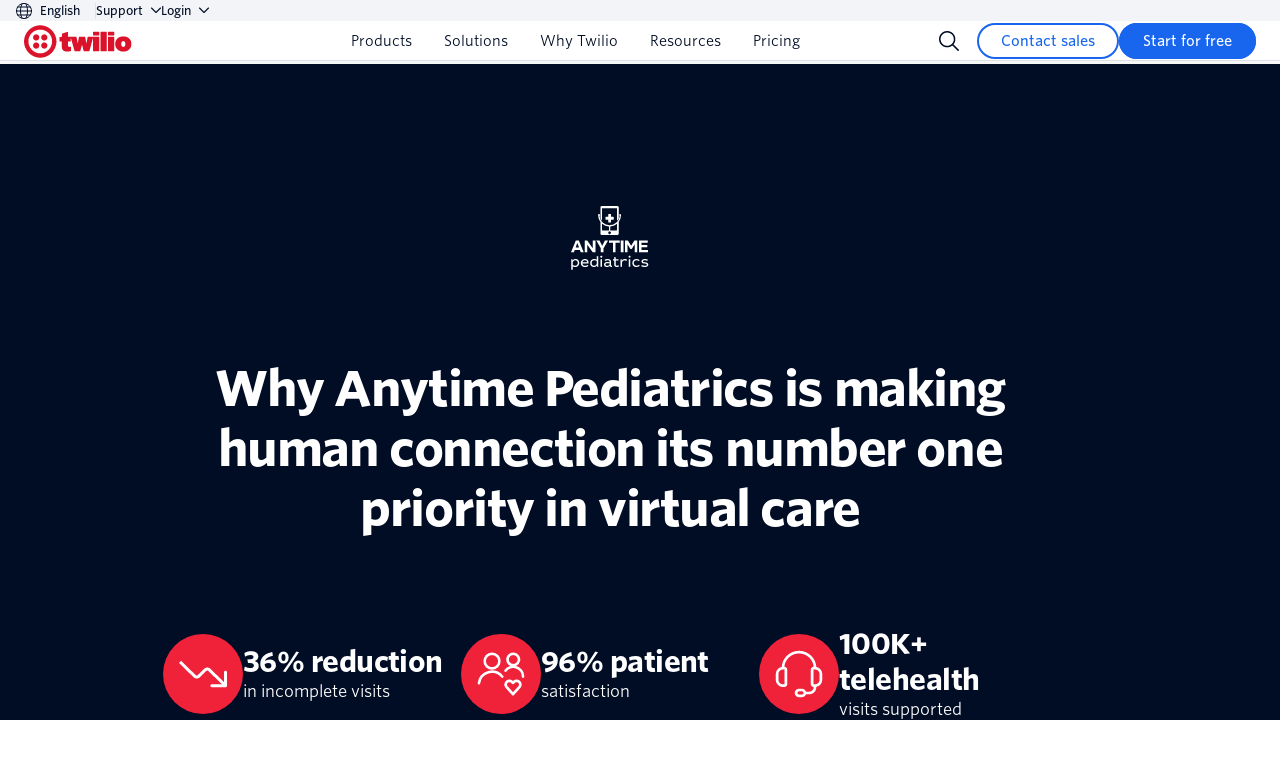

--- FILE ---
content_type: text/html;charset=utf-8
request_url: https://customers.twilio.com/en-us/anytime-pediatrics
body_size: 59986
content:

<!DOCTYPE HTML>
<html lang="en-US">
<head>
    <meta charset="UTF-8"/>
    <title>Why Anytime Pediatrics is making human connection its number one priority in virtual care | Twilio</title>
    <meta name="keywords" content="Alerts and notifications,North America,Messaging,Video API,Marketing and promotions,Healthcare and life sciences,IVR and customer care,Small,Voice API"/>
    <meta name="description" content="The first pediatric telehealth platform. See trusted pediatricians via telemedicine for your child&#39;s illness or injury when the office is closed."/>
    <meta name="template" content="customerstory-page"/>
    <meta name="viewport" content="width=device-width, initial-scale=1"/>
    <meta name="robots" content="index"/>
    <meta property="og:url" content="https://customers.twilio.com/en-us/anytime-pediatrics"/>
    <meta name="twitter:url" content="https://customers.twilio.com/en-us/anytime-pediatrics"/>
    <meta name="brand" content="twilio"/>

    <meta name="content-page-ref" content="sd8q3n5Otr2k4A_7n3FtkMoPg7o7yB3r2KqrtYVX09zYOCB4KT_C33ThBbAlFXb6BB1ztG-Qlqolc12_6eyt_ijfTQLp8m0GmHJFuc8DdCV9RL0-ULBHyHlt90UJAbhQ"/>
<link rel="canonical" href="https://customers.twilio.com/en-us/anytime-pediatrics"/>
    
        
            <link rel="alternate" href="https://customers.twilio.com/en-us/anytime-pediatrics" hreflang="en-us"/>
        
        
            <link rel="alternate" href="https://customers.twilio.com/en-us/anytime-pediatrics" hreflang="en"/>
        
    
    









  
    
    
      
    
    
    <!-- TrustArc Cookies Consent script start for CCM Advanced -->
    <script async="async" defer="defer" src='https://consent.trustarc.com/notice?domain=twilio.com&c=teconsent&gtm=1&js=nj&noticeType=bb'></script>
  




  






  
  
  <!-- Google Tag Manager -->
  <script>
    (function (w, d, s, l, i) {
      w[l] = w[l] || [];
      w[l].push({ "gtm.start": new Date().getTime(), event: "gtm.js" });
      var f = d.getElementsByTagName(s)[0],
        j = d.createElement(s),
        dl = l != "dataLayer" ? "&l=" + l : "";
      j.async = true;
      j.src = "https://www.googletagmanager.com/gtm.js?id=" + i + dl;
      j.onerror = function () {
        if (w.disableAF) {
          w.disableAF();
        }
      };
      f.parentNode.insertBefore(j, f);
    })(window, document, "script", "dataLayer", 'GTM-5QVKVB');
  </script>
  <!-- End Google Tag Manager -->













  <!-- Adobe Launch Script -->
  
  
  
    <script src="https://assets.adobedtm.com/a62564f453ce/b1b9d7ec982b/launch-29605e749a31.min.js" async></script>
  
  
  <!-- End Adobe Launch Script -->



    
    



<!-- Segment's TrustArc Consent Wrapper -->
<script src="https://consent.trustarc.com/get?name=trustarc-segment-wrapper-v1.1.js"></script>


  
    
    
    
    
  <!-- Segment Analytics Snippet -->
  <script>
    var segmentKey = "NBBzVMlQO9GFFqU6upGyk4gqf6zV28TH";
    var domain = ".twilio.com";
    var pageBrand = "twilio";
    var properties = { brand: pageBrand };

    var cookieConfig = domain ? {
      cookie: {
        domain: domain,
        maxage: 90,
        path: '/',
        sameSite: 'Lax',
        secure: true
      }
    } : {};

    !function () {
      var i = "analytics", analytics = window[i] = window[i] || []; if (!analytics.initialize) if (analytics.invoked) window.console && console.error && console.error("Segment snippet included twice."); else {
        analytics.invoked = !0; analytics.methods = ["trackSubmit", "trackClick", "trackLink", "trackForm", "pageview", "identify", "reset", "group", "track", "ready", "alias", "debug", "page", "screen", "once", "off", "on", "addSourceMiddleware", "addIntegrationMiddleware", "setAnonymousId", "addDestinationMiddleware", "register"]; analytics.factory = function (e) { return function () { if (window[i].initialized) return window[i][e].apply(window[i], arguments); var n = Array.prototype.slice.call(arguments); if (["track", "screen", "alias", "group", "page", "identify"].indexOf(e) > -1) { var c = document.querySelector("link[rel='canonical']"); n.push({ __t: "bpc", c: c && c.getAttribute("href") || void 0, p: location.pathname, u: location.href, s: location.search, t: document.title, r: document.referrer }) } n.unshift(e); analytics.push(n); return analytics } }; for (var n = 0; n < analytics.methods.length; n++) { var key = analytics.methods[n]; analytics[key] = analytics.factory(key) } analytics.load = function (key, n) { var t = document.createElement("script"); t.type = "text/javascript"; t.async = !0; t.setAttribute("data-global-segment-analytics-key", i); t.src = "https://cdn.segment.com/analytics.js/v1/" + key + "/analytics.min.js"; var r = document.getElementsByTagName("script")[0]; r.parentNode.insertBefore(t, r); analytics._loadOptions = n }; analytics._writeKey = segmentKey; analytics.SNIPPET_VERSION = "5.2.0";
        TrustArcWrapper.withTrustArc(analytics, { alwaysLoadSegment: true })
          .load(segmentKey, cookieConfig);
        analytics.page({},{
          page: properties
        });
      }
    }();
  </script>

  




    


    
    

    <link rel="preconnect" href="https://dev.visualwebsiteoptimizer.com"/>
    <script type="text/javascript">
        // Loading VWO Smart script if either consent is implied or if consent is expressed & user has accepted functional cookies
        if (!document.cookie.match(/\bnotice_gdpr_prefs=/) &&
            !document.cookie.match(/\bnotice_behavior=\expressed\b/) ||
             document.cookie.match(/\bnotice_gdpr_prefs=[^:]*1[^:]*:/)) {
            // Creating the script tag similar to how VWO suggests but loading it from JS after condition is met.
            const vwoSmartScript = document.createElement('script');
            // Adding the VWO function in the script tag
            vwoSmartScript.textContent = "window._vwo_code ||(function () {var w=window,d=document;var account_id=1176295,version=2.2,settings_tolerance=2000,hide_element='body',hide_element_style = 'opacity:0 !important;filter:alpha(opacity=0) !important;background:none !important';/* DO NOT EDIT BELOW THIS LINE */if(f=!1,v=d.querySelector('#vwoCode'),cc={},-1<d.URL.indexOf('__vwo_disable__')||w._vwo_code)return;try{var e=JSON.parse(localStorage.getItem('_vwo_'+account_id+'_config'));cc=e&&'object'==typeof e?e:{}}catch(e){}function r(t){try{return decodeURIComponent(t)}catch(e){return t}}var s=function(){var e={combination:[],combinationChoose:[],split:[],exclude:[],uuid:null,consent:null,optOut:null},t=d.cookie||'';if(!t)return e;for(var n,i,o=/(?:^|;\s*)(?:(_vis_opt_exp_(\d+)_combi=([^;]*))|(_vis_opt_exp_(\d+)_combi_choose=([^;]*))|(_vis_opt_exp_(\d+)_split=([^:;]*))|(_vis_opt_exp_(\d+)_exclude=[^;]*)|(_vis_opt_out=([^;]*))|(_vwo_global_opt_out=[^;]*)|(_vwo_uuid=([^;]*))|(_vwo_consent=([^;]*)))/g;null!==(n=o.exec(t));)try{n[1]?e.combination.push({id:n[2],value:r(n[3])}):n[4]?e.combinationChoose.push({id:n[5],value:r(n[6])}):n[7]?e.split.push({id:n[8],value:r(n[9])}):n[10]?e.exclude.push({id:n[11]}):n[12]?e.optOut=r(n[13]):n[14]?e.optOut=!0:n[15]?e.uuid=r(n[16]):n[17]&&(i=r(n[18]),e.consent=i&&3<=i.length?i.substring(0,3):null)}catch(e){}return e}();function i(){var e=function(){if(w.VWO&&Array.isArray(w.VWO))for(var e=0;e<w.VWO.length;e++){var t=w.VWO[e];if(Array.isArray(t)&&('setVisitorId'===t[0]||'setSessionId'===t[0]))return!0}return!1}(),t='a='+account_id+'&u='+encodeURIComponent(w._vis_opt_url||d.URL)+'&vn='+version+'&ph=1'+('undefined'!=typeof platform?'&p='+platform:'')+'&st='+w.performance.now();e||((n=function(){var e,t=[],n={},i=w.VWO&&w.VWO.appliedCampaigns||{};for(e in i){var o=i[e]&&i[e].v;o&&(t.push(e+'-'+o+'-1'),n[e]=!0)}if(s&&s.combination)for(var r=0;r<s.combination.length;r++){var a=s.combination[r];n[a.id]||t.push(a.id+'-'+a.value)}return t.join('|')}())&&(t+='&c='+n),(n=function(){var e=[],t={};if(s&&s.combinationChoose)for(var n=0;n<s.combinationChoose.length;n++){var i=s.combinationChoose[n];e.push(i.id+'-'+i.value),t[i.id]=!0}if(s&&s.split)for(var o=0;o<s.split.length;o++)t[(i=s.split[o]).id]||e.push(i.id+'-'+i.value);return e.join('|')}())&&(t+='&cc='+n),(n=function(){var e={},t=[];if(w.VWO&&Array.isArray(w.VWO))for(var n=0;n<w.VWO.length;n++){var i=w.VWO[n];if(Array.isArray(i)&&'setVariation'===i[0]&&i[1]&&Array.isArray(i[1]))for(var o=0;o<i[1].length;o++){var r,a=i[1][o];a&&'object'==typeof a&&(r=a.e,a=a.v,r&&a&&(e[r]=a))}}for(r in e)t.push(r+'-'+e[r]);return t.join('|')}())&&(t+='&sv='+n)),s&&s.optOut&&(t+='&o='+s.optOut);var n=function(){var e=[],t={};if(s&&s.exclude)for(var n=0;n<s.exclude.length;n++){var i=s.exclude[n];t[i.id]||(e.push(i.id),t[i.id]=!0)}return e.join('|')}();return n&&(t+='&e='+n),s&&s.uuid&&(t+='&id='+s.uuid),s&&s.consent&&(t+='&consent='+s.consent),w.name&&-1<w.name.indexOf('_vis_preview')&&(t+='&pM=true'),w.VWO&&w.VWO.ed&&(t+='&ed='+w.VWO.ed),t}code={nonce:v&&v.nonce,library_tolerance:function(){return'undefined'!=typeof library_tolerance?library_tolerance:void 0},settings_tolerance:function(){return cc.sT||settings_tolerance},hide_element_style:function(){return'{'+(cc.hES||hide_element_style)+'}'},hide_element:function(){return performance.getEntriesByName('first-contentful-paint')[0]?'':'string'==typeof cc.hE?cc.hE:hide_element},getVersion:function(){return version},finish:function(e){var t;f||(f=!0,(t=d.getElementById('_vis_opt_path_hides'))&&t.parentNode.removeChild(t),e&&((new Image).src='https://dev.visualwebsiteoptimizer.com/ee.gif?a='+account_id+e))},finished:function(){return f},addScript:function(e){var t=d.createElement('script');t.type='text/javascript',e.src?t.src=e.src:t.text=e.text,v&&t.setAttribute('nonce',v.nonce),d.getElementsByTagName('head')[0].appendChild(t)},load:function(e,t){t=t||{};var n=new XMLHttpRequest;n.open('GET',e,!0),n.withCredentials=!t.dSC,n.responseType=t.responseType||'text',n.onload=function(){if(t.onloadCb)return t.onloadCb(n,e);200===n.status?_vwo_code.addScript({text:n.responseText}):_vwo_code.finish('&e=loading_failure:'+e)},n.onerror=function(){if(t.onerrorCb)return t.onerrorCb(e);_vwo_code.finish('&e=loading_failure:'+e)},n.send()},init:function(){var e,t=this.settings_tolerance();w._vwo_settings_timer=setTimeout(function(){_vwo_code.finish()},t),'body'!==this.hide_element()?(n=d.createElement('style'),e=(t=this.hide_element())?t+this.hide_element_style():'',t=d.getElementsByTagName('head')[0],n.setAttribute('id','_vis_opt_path_hides'),v&&n.setAttribute('nonce',v.nonce),n.setAttribute('type','text/css'),n.styleSheet?n.styleSheet.cssText=e:n.appendChild(d.createTextNode(e)),t.appendChild(n)):(n=d.getElementsByTagName('head')[0],(e=d.createElement('div')).style.cssText='z-index: 2147483647 !important;position: fixed !important;left: 0 !important;top: 0 !important;width: 100% !important;height: 100% !important;background: white !important;',e.setAttribute('id','_vis_opt_path_hides'),e.classList.add('_vis_hide_layer'),n.parentNode.insertBefore(e,n.nextSibling));var n='https://dev.visualwebsiteoptimizer.com/j.php?'+i();-1!==w.location.search.indexOf('_vwo_xhr')?this.addScript({src:n}):this.load(n+'&x=true',{l:1})}};w._vwo_code=code;code.init();})();";
            // Adding id attribute just as vwoCode script had
            vwoSmartScript.setAttribute('id', 'vwoCode');

            vwoSmartScript.onload = function() {
              // Keeping this log statement for debugging purposes
              console.debug('VWO loaded  successfully');
            };

            // Appending VWO script to the <head> of the document
            document.head.appendChild(vwoSmartScript);
        }
    </script>








<meta property="og:type" content="website"/>
<meta property="og:site_name" content="Twilio Customer Stories"/>
<meta property="og:title" content="Why Anytime Pediatrics is making human connection its number one priority in virtual care | Twilio"/>
<meta property="og:description" content="The first pediatric telehealth platform. See trusted pediatricians via telemedicine for your child&#39;s illness or injury when the office is closed."/>
<meta property="og:description" content="The first pediatric telehealth platform. See trusted pediatricians via telemedicine for your child&#39;s illness or injury when the office is closed."/>
<meta property="og:image" content="https://customers.twilio.com/content/dam/twilio-com/core-assets/social/twilio-customer-stories-default-ogimage.png"/>


<meta name="twitter:site" content="@twilio"/>
<meta name="twitter:url" content="https://customers.twilio.com/en-us/anytime-pediatrics"/>
<meta name="twitter:title" content="Why Anytime Pediatrics is making human connection its number one priority in virtual care | Twilio"/>
<meta name="twitter:description" content="The first pediatric telehealth platform. See trusted pediatricians via telemedicine for your child&#39;s illness or injury when the office is closed."/>
<meta name="twitter:image" content="https://customers.twilio.com/content/dam/twilio-com/core-assets/social/twilio-customer-stories-default-ogimage.png"/>
<meta name="twitter:card" content="summary_large_image"/>

<meta name="viewport" content="width=device-width, initial-scale=1"/>




  
    
<link rel="stylesheet" href="/etc.clientlibs/twilio-foundation/clientlibs/clientlib-dependencies.lc-d41d8cd98f00b204e9800998ecf8427e-lc.min.css" type="text/css">
<link rel="stylesheet" href="/etc.clientlibs/twilio-foundation/clientlibs/clientlib-site.lc-079a30f8f0c540e47dc86eb655276bed-lc.min.css" type="text/css">
<link rel="stylesheet" href="/etc.clientlibs/twilio-com/clientlibs/clientlib-dependencies.lc-d41d8cd98f00b204e9800998ecf8427e-lc.min.css" type="text/css">
<link rel="stylesheet" href="/etc.clientlibs/twilio-com/clientlibs/clientlib-site.lc-34ed6ef25e15266eb2cd787bed7af35d-lc.min.css" type="text/css">










<link rel="apple-touch-icon" sizes="180x180" href="/content/dam/twilio-com/core-assets/social/apple-touch-icon.png"/>
<link rel="icon" type="image/png" sizes="32x32" href="/content/dam/twilio-com/core-assets/social/favicon-32x32.png"/>
<link rel="icon" type="image/png" sizes="16x16" href="/content/dam/twilio-com/core-assets/social/favicon-16x16.png"/>
<link rel="manifest" href="/content/dam/twilio-com/core-assets/social/site.webmanifest"/>
<link rel="mask-icon" href="/content/dam/twilio-com/core-assets/social/safari-pinned-tab.svg" color="#f22f46"/>
<meta name="msapplication-TileColor" content="#f22f46"/>
<meta name="theme-color" content="#ffffff"/>


    









    <script>window.dataLayer = window.dataLayer || [];</script>
<script> var _C = { REDACTION_COPY: { EMAIL: "EMAIL_REDACTED" } }; function extractParams() { for ( var b = [], a, c = /([^&=]+)=?([^&]*)/g, d = window.location.search.substring(1); (a = c.exec(d)); ) b.push([a[1], a[2]]); return b; } var urlParams = extractParams(), emailRegex = /(([^<>()\[\]\\.,;:\s@"%]+(\.[^<>()\[\]\\.,;:\s@"%]+)*)|(".+"))(@|%40)((\[[0-9]{1,3}\.[0-9]{1,3}\.[0-9]{1,3}\.[0-9]{1,3}])|(([a-zA-Z\-0-9]+\.)+[a-zA-Z]{2,}))/g; urlParams = urlParams.map(function (b) { return b.map(function (a) { _redactedValue = decodeURIComponent(a).replace( emailRegex, _C.REDACTION_COPY.EMAIL ); return _redactedValue === _C.REDACTION_COPY.EMAIL ? _redactedValue : a; }); }); function rewriteURL(b) { if (0 === b.length) return ( window.location.protocol + "//" + window.location.host + window.location.pathname + window.location.hash ); for (var a = "?", c = 0; c < b.length; c++) 0 < c && (a = a.concat("\x26")), (a = a.concat(b[c][0] + "\x3d" + b[c][1])); return ( window.location.protocol + "//" + window.location.host + window.location.pathname + a + window.location.hash ); } var newURL = rewriteURL(urlParams); newURL !== window.location.href && window.history.replaceState({}, document.title, newURL); var newTitle = document.title.replace(emailRegex, _C.REDACTION_COPY.EMAIL); newTitle !== document.title && (document.title = newTitle); dataLayer.push({ event: "piiRedacted" }); </script>
    <style>
    #teconsent {
        position: fixed;
        z-index: 1000;
        bottom: 0;
        left: 0;
    }
</style>
    
    

    
    
    

    

    
    
    

    
    
</head>
<body class="customerstory-page base-page page basicpage " id="customerstory-page-fc41fc8b8b">



    




    



    


    





  
  
  <!-- Google Tag Manager (noscript) -->
  <noscript><iframe src="https://www.googletagmanager.com/ns.html?id=GTM-5QVKVB" height="0" width="0" style="display:none;visibility:hidden"></iframe></noscript>
  <!-- End Google Tag Manager (noscript) -->

<div id="teconsent" style="display: none;"></div>


    




    
        
        
            
            <header class="experiencefragment global-header">
<div class="xfpage page basicpage">





    
        
        
        
            
            <section class="navigation-v2">
    <div class="navigation-v2__topnav">
        <div class="navigation-v2__container">
            <div class="language-selector-container">
                
<div class="language-selector select">
  <button class="language-selector-button select-toggle" type="button" aria-expanded="false" aria-controls="language-selector" id="language-selector-button">
    <svg width="16" height="16" viewBox="0 0 16 16" fill="none" xmlns="http://www.w3.org/2000/svg">
      <g clip-path="url(#clip0_2849_179)">
        <path d="M0.5 8C0.5 9.98912 1.29018 11.8968 2.6967 13.3033C4.10322 14.7098 6.01088 15.5 8 15.5C9.98912 15.5 11.8968 14.7098 13.3033 13.3033C14.7098 11.8968 15.5 9.98912 15.5 8C15.5 6.01088 14.7098 4.10322 13.3033 2.6967C11.8968 1.29018 9.98912 0.5 8 0.5C6.01088 0.5 4.10322 1.29018 2.6967 2.6967C1.29018 4.10322 0.5 6.01088 0.5 8V8Z" stroke="#030B5D" stroke-linecap="round" stroke-linejoin="round"/>
        <path d="M6.19267 15.2806C5.178 13.7926 4.5 11.0886 4.5 7.99997C4.5 4.9113 5.178 2.2073 6.19267 0.719299" stroke="#030B5D" stroke-linecap="round" stroke-linejoin="round"/>
        <path d="M0.5 8H15.5" stroke="#030B5D" stroke-linecap="round" stroke-linejoin="round"/>
        <path d="M1.6543 12H14.345" stroke="#030B5D" stroke-linecap="round" stroke-linejoin="round"/>
        <path d="M2 4H14" stroke="#030B5D" stroke-linecap="round" stroke-linejoin="round"/>
        <path d="M9.80762 0.719299C10.8223 2.2073 11.5003 4.9113 11.5003 7.99997C11.5003 11.0886 10.8223 13.7926 9.80762 15.2806" stroke="#030B5D" stroke-linecap="round" stroke-linejoin="round"/>
      </g>
      <defs>
        <clipPath id="clip0_2849_179">
          <rect width="16" height="16" fill="white"/>
        </clipPath>
      </defs>
    </svg>
    <span>English</span>
    
  </button>
  
</div>

            </div>
            
    

            
    <div class="utility-nav">
        
    <div class="utility-nav__link utility-nav__link--mb-hidden nav-dropdown">
        <button class="nav-dropdown__button navigation-v2__dropdown-button">
            Support
            
   <span class="name twilio-icon">
                <svg width="10" height="7" viewBox="0 0 10 7" fill="none" xmlns="http://www.w3.org/2000/svg">
				<path fill-rule="evenodd" clip-rule="evenodd" d="M0.183058 0.719435C0.427136 0.475358 0.822864 0.475358 1.06694 0.719435L5 4.65249L8.93306 0.719435C9.17714 0.475358 9.57286 0.475358 9.81694 0.719435C10.061 0.963513 10.061 1.35924 9.81694 1.60332L5.68077 5.73949C5.6807 5.73956 5.68063 5.73963 5.68055 5.73971C5.50018 5.92042 5.25533 6.02198 5 6.02198C4.74473 6.02198 4.49995 5.92048 4.31959 5.73985C4.31947 5.73973 4.31935 5.73961 4.31923 5.73949L0.183058 1.60332C-0.0610194 1.35924 -0.0610194 0.963513 0.183058 0.719435Z" fill="currentColor"/>
			</svg>
            </span>

        </button>
        <ul class="utility-nav__dropdown">
            <li>
                <a href="https://help.twilio.com/" class="utility-nav__link utility-nav__link--dropdown paragraph-small-medium" aria-label="Help Center" target="_self">Help Center</a>
            </li>
        
            <li>
                <a href="https://www.twilio.com/en-us/support-plans" class="utility-nav__link utility-nav__link--dropdown paragraph-small-medium" aria-label="Support Plans" target="_self">Support Plans</a>
            </li>
        
            <li>
                <a href="https://www.twilio.com/en-us/partners" class="utility-nav__link utility-nav__link--dropdown paragraph-small-medium" aria-label="Partner Solutions" target="_self">Partner Solutions</a>
            </li>
        </ul>
    </div>
    
    <div class="utility-nav__link nav-dropdown">
      <button class="nav-dropdown__button navigation-v2__dropdown-button navigation-v2__dropdown-button--small-gap">
        Login
        
   <span class="name twilio-icon">
                <svg width="10" height="7" viewBox="0 0 10 7" fill="none" xmlns="http://www.w3.org/2000/svg">
				<path fill-rule="evenodd" clip-rule="evenodd" d="M0.183058 0.719435C0.427136 0.475358 0.822864 0.475358 1.06694 0.719435L5 4.65249L8.93306 0.719435C9.17714 0.475358 9.57286 0.475358 9.81694 0.719435C10.061 0.963513 10.061 1.35924 9.81694 1.60332L5.68077 5.73949C5.6807 5.73956 5.68063 5.73963 5.68055 5.73971C5.50018 5.92042 5.25533 6.02198 5 6.02198C4.74473 6.02198 4.49995 5.92048 4.31959 5.73985C4.31947 5.73973 4.31935 5.73961 4.31923 5.73949L0.183058 1.60332C-0.0610194 1.35924 -0.0610194 0.963513 0.183058 0.719435Z" fill="currentColor"/>
			</svg>
            </span>

      </button>
      <ul class="utility-nav__dropdown login-dropdown" role="menu">
    
        <li class="login-dropdown__section--icon" aria-hidden="true">
          <span class="login-dropdown__section-title">Log in to</span>
          <ul class="login-dropdown__list">
            <li class="login-dropdown__item">
              <a href="https://www.twilio.com/login" class="utility-nav__link utility-nav__link--dropdown login-dropdown__link" aria-label=" Messaging, Voice, Verify, Video, and more" target="_self" role="menuitem">
                <span class="login-dropdown__media">
                  <span class="login-dropdown__icon">
                    <svg xmlns="http://www.w3.org/2000/svg" fill="currentColor" viewBox="0 0 72 72" class="icon--decorative is-product">
                      <title>Twilio logo</title>
                      <g class="twilio">
                        <path class="path-fill fill-path" d="M36 1a35 35 0 1 0 0 70 35 35 0 0 0 0-70Zm0 60.775a25.775 25.775 0 1 1 .004-51.55A25.775 25.775 0 0 1 36 61.775Z"/>
                        <path class="path-fill fill-path" d="M37.439 27.283a7.278 7.278 0 1 1 14.556 0 7.278 7.278 0 0 1-14.556 0Zm0 17.433a7.277 7.277 0 1 1 14.555-.004 7.277 7.277 0 0 1-14.555.004Zm-17.433 0a7.277 7.277 0 1 1 14.555-.004 7.277 7.277 0 0 1-14.555.004Zm0-17.433a7.278 7.278 0 1 1 14.556 0 7.278 7.278 0 0 1-14.555 0Z"/>
                      </g>
                    </svg>
                  </span>
                  <span class="login-dropdown__media-body">
                    <span class="paragraph-small-medium">
                      Messaging, Voice, Verify, Video, and more
                    </span>
                    <span class="login-dropdown__desc paragraph-small">Twilio</span>
                  </span>
                </span>
              </a>
            </li>
          </ul>
        </li>
        <li>
          <hr class="login-dropdown__divider" aria-hidden="true"/>
        </li>
        <li aria-hidden="true">
          <span class="login-dropdown__section-title">Or log in to access:</span>
          <ul class="login-dropdown__list">
            <li class="login-dropdown__item">
              <a href="https://app.segment.com/login" class="utility-nav__link utility-nav__link--dropdown login-dropdown__link" aria-label="Customer Data Platform" target="_self" role="menuitem">
                <span class="paragraph-small-medium">Customer Data Platform</span>
                <span class="login-dropdown__desc paragraph-small">Twilio Segment</span>
              </a>
            </li>
            <li class="login-dropdown__item">
              <a href="https://login.sendgrid.com/login/identifier" class="utility-nav__link utility-nav__link--dropdown login-dropdown__link" aria-label="Email" target="_self" role="menuitem">
                <span class="paragraph-small-medium">Email</span>
                <span class="login-dropdown__desc paragraph-small">Twilio SendGrid</span>
              </a>
            </li>
          </ul>
        </li>
      </ul>
    </div>

    </div>

        </div>
    </div>
    <div class="navigation-v2__main">
        <div class="navigation-v2__container">
            <div class="navigation-v2__logo">
                <a href="https://www.twilio.com/en-us" aria-label="Twilio">
                    
    
    
    
        <div class="icon ">
            <span aria-hidden="true" class="twilio ">
                <svg xmlns="http://www.w3.org/2000/svg" fill="none" viewBox="0 0 133 48" class="customer-logo">
<title>Twilio logo</title>
  <g class="twilio">
    <g class="path-fill logo-fill">
<path d="M15 32.8462C17.1242 32.8462 18.8461 31.1242 18.8461 29C18.8461 26.8758 17.1242 25.1539 15 25.1539C12.8758 25.1539 11.1538 26.8758 11.1538 29C11.1538 31.1242 12.8758 32.8462 15 32.8462ZM15 22.8462C17.1242 22.8462 18.8461 21.1242 18.8461 19C18.8461 16.8758 17.1242 15.1538 15 15.1538C12.8758 15.1538 11.1538 16.8758 11.1538 19C11.1538 21.1242 12.8758 22.8462 15 22.8462ZM25 32.8462C27.1242 32.8462 28.8462 31.1242 28.8462 29C28.8462 26.8758 27.1242 25.1539 25 25.1539C22.8758 25.1539 21.1538 26.8758 21.1538 29C21.1538 31.1242 22.8758 32.8462 25 32.8462ZM25 22.8462C27.1242 22.8462 28.8462 21.1242 28.8462 19C28.8462 16.8758 27.1242 15.1538 25 15.1538C22.8758 15.1538 21.1538 16.8758 21.1538 19C21.1538 21.1242 22.8758 22.8462 25 22.8462ZM20 4C30.8333 4 40 13.1667 40 24C40 34.8333 30.8333 44 20 44C9.16668 44 0 34.8333 0 24C0 13.1668 9.16673 4 20 4ZM20 9.38461C11.9512 9.38461 5.38462 15.7238 5.38462 23.7315C5.38462 31.7392 11.9512 38.6154 20 38.6154C28.0488 38.6154 34.6154 31.7392 34.6154 23.7315C34.6154 15.7238 28.0488 9.38461 20 9.38461ZM62.6848 35.9231H68.9693C69.1955 35.9231 69.2924 35.8262 69.357 35.6L71.4382 27.9166L73.4572 35.6C73.5218 35.8262 73.6187 35.9231 73.8449 35.9231H80.1268C80.3852 35.9231 80.5468 35.8262 80.6114 35.6L85.0011 19.3077V35.5354C85.0011 35.7615 85.1626 35.9231 85.3888 35.9231H92.3026C92.5287 35.9231 92.6903 35.7615 92.6903 35.5354V18.6185C92.6903 18.3923 92.5287 18.2308 92.3026 18.2308L78.8307 18.2321C78.6046 18.2321 78.4753 18.3291 78.4107 18.5875L76.8848 26.4076L75.3482 18.5875C75.3159 18.3614 75.1544 18.2321 74.9282 18.2321H68.0901C67.8639 18.2321 67.7024 18.3614 67.6701 18.5875L66.1738 26.4076L64.6823 18.5875C64.6177 18.3291 64.4885 18.2321 64.2623 18.2321L54.0538 18.2308V12.4678C54.0538 12.177 53.8536 12.0478 53.5306 12.1447L47.1123 14.215C46.8861 14.2796 46.7569 14.4735 46.7569 14.6996L46.7494 17.4155C46.7494 18.094 46.394 18.3847 45.7155 18.3847H44.0563C43.8301 18.3847 43.6685 18.5462 43.6685 18.7724V23.6139C43.6685 23.8401 43.8301 24.0016 44.0563 24.0016H46.5385V29.8815C46.5385 34.0492 48.1785 36.4046 53.1861 36.4046C55.1246 36.4046 56.7092 36.1555 57.5493 35.7678C57.8077 35.6386 57.9 35.477 57.9 35.2186V30.6413C57.9 30.3828 57.6462 30.2536 57.3231 30.4151C56.9031 30.609 56.4169 30.6413 55.9323 30.6413C54.64 30.6413 54.2276 30.1567 54.2276 28.5413V24.0016H57.238C57.4642 24.0016 57.6149 23.8518 57.6149 23.6257V19.3077L62.2002 35.6C62.2648 35.8262 62.4263 35.9231 62.6848 35.9231ZM85.0011 16.3053C85.0011 16.5315 85.1626 16.6931 85.3888 16.6931H92.3026C92.5287 16.6931 92.6903 16.5315 92.6903 16.3053V12.4678C92.6903 12.2416 92.5287 12.0801 92.3026 12.0801H85.3888C85.1626 12.0801 85.0011 12.2416 85.0011 12.4678V16.3053ZM94.2299 35.5354C94.2299 35.7615 94.3914 35.9231 94.6176 35.9231H101.539C101.765 35.9231 101.926 35.7615 101.926 35.5354V12.4678C101.926 12.2416 101.765 12.0801 101.539 12.0801H94.6176C94.3914 12.0801 94.2299 12.2416 94.2299 12.4678V35.5354ZM103.465 35.5354C103.465 35.7615 103.627 35.9231 103.853 35.9231H110.755C110.982 35.9231 111.143 35.7615 111.143 35.5354L111.139 18.6185C111.139 18.3923 110.978 18.2308 110.752 18.2308H103.849C103.623 18.2308 103.462 18.3923 103.462 18.6185L103.465 35.5354ZM103.462 16.3053C103.462 16.5315 103.623 16.6931 103.849 16.6931H110.755C110.982 16.6931 111.143 16.5315 111.143 16.3053L111.139 12.4678C111.139 12.2416 110.978 12.0801 110.752 12.0801H103.849C103.623 12.0801 103.462 12.2416 103.462 12.4678V16.3053ZM112.352 27.2323C112.352 32.4985 116.395 36.4615 122.308 36.4615C128.22 36.4615 132.228 32.4985 132.228 27.2323V26.8123C132.228 21.5462 128.22 17.6923 122.308 17.6923C116.395 17.6923 112.352 21.5462 112.352 26.8123V27.2323ZM119.769 27.2462V26.9307C119.769 24.5077 120.886 23.56 122.308 23.56C123.729 23.56 124.852 24.5077 124.852 26.9307V27.2462C124.852 29.637 123.729 30.6369 122.308 30.6369C120.886 30.6369 119.769 29.637 119.769 27.2462Z" fill="#F22F46"/>
    </g>
  </g>
</svg>

            </span>
        </div>
    


                </a>
            </div>
            
    
    
    <nav class="navigation-v2__nav">
        
        <div class="navigation-v2__link nav-dropdown paragraph-small" data-cmp-hook-tabs="panel">
            <button class="nav-dropdown__button navigation-v2__dropdown-button paragraph-small">
                Products
                
  
  
    
    
        <span class="name twilio-icon " role="figure">
            <svg viewBox="0 0 78 41" fill="none" xmlns="http://www.w3.org/2000/svg" class="icon--decorative" role="presentation">
    <title>An icon of a down chevron</title>
    <path class="icon-stroke" d="M75.0435 3.448L40.7395 37.5489C40.5169 37.7705 40.2525 37.9463 39.9615 38.0663C39.6705 38.1863 39.3585 38.248 39.0435 38.248C38.7284 38.248 38.4165 38.1863 38.1255 38.0663C37.8344 37.9463 37.5701 37.7705 37.3475 37.5489L3.04346 3.448" stroke="#F22F46" stroke-width="5.5" stroke-linecap="round" stroke-linejoin="round"/>
</svg>

        </span>
    
    



            </button>
            <div class="nav-dropdown__content">
                



<div
id=""
class="layout-container four-columns lg remove-padding remove-gutters remove-gutters-mobile top--none bot--none m-top--none m-bot--none bg-same equal-heights  "
style=""
background-image=""
is-background-video="false"
mobile-background-image="">

   
   
      <div class="layout-column">
         
            
            



<div
id=""
class="layout-container bg-color-gray-50 full-width remove-padding top--none bot--none m-top--none m-bot--none bg-same  "
style=""
background-image=""
is-background-video="false"
mobile-background-image="">

   
   
      <div class="layout-column">
         
            
            <div class="cmp-linklist  ">
  
    <button class="cmp-linklist__dropdown-button" aria-expanded="false" aria-controls="/content/experience-fragments/customers-twilio-com/global/en-us/navigation_v2/navigation_v2/jcr:content/root/navigation/panel-45/column-0/layout_container/column-0/link_list_component/items">
      <span class="cmp-linklist__dropdown-button__title">The Platform</span>
      <div class="cmp-linklist__dropdown-button__icon cmp-linklist__dropdown-button__icon--plus">
        
  
  
    
    
        <span class="name twilio-icon " role="figure">
            <svg  viewBox="0 0 78 79" fill="none" xmlns="http://www.w3.org/2000/svg" class="icon--decorative" role="presentation">
    <title>An icon of a plus symbol</title>
    <path class="icon-stroke" d="M38.472 3.44824L38.472 75.4482M75.0435 38.8768L3.04346 38.8768" stroke="#F22F46" stroke-width="5.5" stroke-linecap="round" stroke-linejoin="round"/>
</svg>

        </span>
    
    



      </div>
      <div class="cmp-linklist__dropdown-button__icon cmp-linklist__dropdown-button__icon--minus">
        
  
  
    
    
        <span class="name twilio-icon " role="figure">
            <svg viewBox="0 0 78 6" fill="none" xmlns="http://www.w3.org/2000/svg" class="icon--decorative" role="presentation">
    <title>An icon of a minus symbol</title>
    <path class="icon-stroke" d="M75.0435 2.84815L3.04346 2.84814" stroke="#F22F46" stroke-width="5.5" stroke-linecap="round" stroke-linejoin="round"/>
</svg>

        </span>
    
    



      </div>
    </button>
    <div class="cmp-linklist__divider"></div>
  
  <ul class="cmp-linklist__container " id="/content/experience-fragments/customers-twilio-com/global/en-us/navigation_v2/navigation_v2/jcr:content/root/navigation/panel-45/column-0/layout_container/column-0/link_list_component/items" role="list">
    <li class="cmp-linklist__container__item">
      
        <a class="cmp-linklist__container__item__anchor cmp-linklist__container__item__anchor--subheading paragraph-small-semibold" href="https://www.twilio.com/en-us/customer-engagement-platform" data-uuid="9c82d138-cefa-3d69-831b-0ed3ae1b6892" target="_self">
          <span>Customer Engagement Platform</span>
          
            
  
  
    
    
        <span class="right-caret twilio-icon " role="figure">
            <svg viewBox="0 0 41 79" fill="none" xmlns="http://www.w3.org/2000/svg" class="icon--decorative" role="presentation">
    <title>An icon of a right chevron</title>
    <path class="icon-stroke" d="M3.24347 75.4482L37.3444 41.1442C37.566 40.9216 37.7418 40.6573 37.8618 40.3662C37.9817 40.0752 38.0435 39.7633 38.0435 39.4482C38.0435 39.1332 37.9817 38.8213 37.8618 38.5302C37.7418 38.2392 37.566 37.9749 37.3444 37.7522L3.24347 3.44824" stroke="#F22F46" stroke-width="5.5" stroke-linecap="round" stroke-linejoin="round"/>
</svg>

        </span>
    
    



          
          
        </a>
        
      
      
    </li>
  
    <li class="cmp-linklist__container__item">
      
      
          <span class="cmp-linklist__container__item__description paragraph-footnote">
            One flexible platform that combines data, AI, and the communication channels your customers love.
          </span>
      
    </li>
  
    <li class="cmp-linklist__container__item">
      
        <a class="cmp-linklist__container__item__anchor cmp-linklist__container__item__anchor--subheading paragraph-small-semibold" href="https://www.twilio.com/en-us/cpaas" data-uuid="ee9cd6e8-1c96-31d1-bde3-89f9bacc9e9e" target="_self">
          <span>Communications </span>
          
            
  
  
    
    
        <span class="right-caret twilio-icon " role="figure">
            <svg viewBox="0 0 41 79" fill="none" xmlns="http://www.w3.org/2000/svg" class="icon--decorative" role="presentation">
    <title>An icon of a right chevron</title>
    <path class="icon-stroke" d="M3.24347 75.4482L37.3444 41.1442C37.566 40.9216 37.7418 40.6573 37.8618 40.3662C37.9817 40.0752 38.0435 39.7633 38.0435 39.4482C38.0435 39.1332 37.9817 38.8213 37.8618 38.5302C37.7418 38.2392 37.566 37.9749 37.3444 37.7522L3.24347 3.44824" stroke="#F22F46" stroke-width="5.5" stroke-linecap="round" stroke-linejoin="round"/>
</svg>

        </span>
    
    



          
          
        </a>
        
      
      
    </li>
  
    <li class="cmp-linklist__container__item">
      
        <a class="cmp-linklist__container__item__anchor cmp-linklist__container__item__anchor--subheading paragraph-small-semibold" href="https://www.twilio.com/en-us/customer-data-platform" data-uuid="2f725d77-481f-3c9f-acb0-19472bb788ba" target="_self">
          <span>Customer Data</span>
          
            
  
  
    
    
        <span class="right-caret twilio-icon " role="figure">
            <svg viewBox="0 0 41 79" fill="none" xmlns="http://www.w3.org/2000/svg" class="icon--decorative" role="presentation">
    <title>An icon of a right chevron</title>
    <path class="icon-stroke" d="M3.24347 75.4482L37.3444 41.1442C37.566 40.9216 37.7418 40.6573 37.8618 40.3662C37.9817 40.0752 38.0435 39.7633 38.0435 39.4482C38.0435 39.1332 37.9817 38.8213 37.8618 38.5302C37.7418 38.2392 37.566 37.9749 37.3444 37.7522L3.24347 3.44824" stroke="#F22F46" stroke-width="5.5" stroke-linecap="round" stroke-linejoin="round"/>
</svg>

        </span>
    
    



          
          
        </a>
        
      
      
    </li>
  </ul>
</div>

    


         
      </div>
   
   

</div>

         
      </div>
   
   

   
   
      <div class="layout-column">
         
            
            <div class="cmp-linklist  ">
  
    <button class="cmp-linklist__dropdown-button" aria-expanded="false" aria-controls="/content/experience-fragments/customers-twilio-com/global/en-us/navigation_v2/navigation_v2/jcr:content/root/navigation/panel-45/column-1/link_list_component/items">
      <span class="cmp-linklist__dropdown-button__title">Communications</span>
      <div class="cmp-linklist__dropdown-button__icon cmp-linklist__dropdown-button__icon--plus">
        
  
  
    
    
        <span class="name twilio-icon " role="figure">
            <svg  viewBox="0 0 78 79" fill="none" xmlns="http://www.w3.org/2000/svg" class="icon--decorative" role="presentation">
    <title>An icon of a plus symbol</title>
    <path class="icon-stroke" d="M38.472 3.44824L38.472 75.4482M75.0435 38.8768L3.04346 38.8768" stroke="#F22F46" stroke-width="5.5" stroke-linecap="round" stroke-linejoin="round"/>
</svg>

        </span>
    
    



      </div>
      <div class="cmp-linklist__dropdown-button__icon cmp-linklist__dropdown-button__icon--minus">
        
  
  
    
    
        <span class="name twilio-icon " role="figure">
            <svg viewBox="0 0 78 6" fill="none" xmlns="http://www.w3.org/2000/svg" class="icon--decorative" role="presentation">
    <title>An icon of a minus symbol</title>
    <path class="icon-stroke" d="M75.0435 2.84815L3.04346 2.84814" stroke="#F22F46" stroke-width="5.5" stroke-linecap="round" stroke-linejoin="round"/>
</svg>

        </span>
    
    



      </div>
    </button>
    <div class="cmp-linklist__divider"></div>
  
  <ul class="cmp-linklist__container " id="/content/experience-fragments/customers-twilio-com/global/en-us/navigation_v2/navigation_v2/jcr:content/root/navigation/panel-45/column-1/link_list_component/items" role="list">
    <li class="cmp-linklist__container__item">
      
        <a class="cmp-linklist__container__item__anchor cmp-linklist__container__item__anchor--subheading paragraph-small-semibold" href="https://www.twilio.com/en-us/messaging" data-uuid="87fec5cb-f1a1-39f8-95ca-dd9887b99012" target="_self">
          <span>Messaging</span>
          
            
  
  
    
    
        <span class="right-caret twilio-icon " role="figure">
            <svg viewBox="0 0 41 79" fill="none" xmlns="http://www.w3.org/2000/svg" class="icon--decorative" role="presentation">
    <title>An icon of a right chevron</title>
    <path class="icon-stroke" d="M3.24347 75.4482L37.3444 41.1442C37.566 40.9216 37.7418 40.6573 37.8618 40.3662C37.9817 40.0752 38.0435 39.7633 38.0435 39.4482C38.0435 39.1332 37.9817 38.8213 37.8618 38.5302C37.7418 38.2392 37.566 37.9749 37.3444 37.7522L3.24347 3.44824" stroke="#F22F46" stroke-width="5.5" stroke-linecap="round" stroke-linejoin="round"/>
</svg>

        </span>
    
    



          
          
        </a>
        
      
      
    </li>
  
    <li class="cmp-linklist__container__item">
      
        <a class="cmp-linklist__container__item__anchor cmp-linklist__container__item__anchor--link paragraph-small" href="https://www.twilio.com/en-us/messaging/channels/sms" data-uuid="ac30adc2-842a-3b46-8d0b-265887cb05db" target="_self">
          <span>SMS</span>
          
          
        </a>
        
      
      
    </li>
  
    <li class="cmp-linklist__container__item">
      
        <a class="cmp-linklist__container__item__anchor cmp-linklist__container__item__anchor--link paragraph-small" href="https://www.twilio.com/en-us/messaging/channels/whatsapp" data-uuid="927bb4e4-a4a2-3215-aa39-916da315dc1c" target="_self">
          <span>WhatsApp</span>
          
          
        </a>
        
      
      
    </li>
  
    <li class="cmp-linklist__container__item">
      
        <a class="cmp-linklist__container__item__anchor cmp-linklist__container__item__anchor--link paragraph-small" href="https://www.twilio.com/en-us/messaging/conversations-api" data-uuid="e8c5b846-2edd-34fe-9f59-bd28deafba19" target="_self">
          <span>Conversations API</span>
          
          
        </a>
        
      
      
    </li>
  
    <li class="cmp-linklist__container__item">
      
        <a class="cmp-linklist__container__item__anchor cmp-linklist__container__item__anchor--link paragraph-small" href="https://www.twilio.com/en-us/messaging/channels/rcs" data-uuid="b6f942f6-7279-3d50-a2d1-24a2fd1c260b" target="_self">
          <span>RCS</span>
          
          
        </a>
        
      
      
    </li>
  
    <li class="cmp-linklist__container__item">
      
        <a class="cmp-linklist__container__item__anchor cmp-linklist__container__item__anchor--subheading paragraph-small-semibold" href="https://www.twilio.com/en-us/voice" data-uuid="d9a7a2b1-ec13-3494-8b6a-d191164f858f" target="_self">
          <span>Voice</span>
          
            
  
  
    
    
        <span class="right-caret twilio-icon " role="figure">
            <svg viewBox="0 0 41 79" fill="none" xmlns="http://www.w3.org/2000/svg" class="icon--decorative" role="presentation">
    <title>An icon of a right chevron</title>
    <path class="icon-stroke" d="M3.24347 75.4482L37.3444 41.1442C37.566 40.9216 37.7418 40.6573 37.8618 40.3662C37.9817 40.0752 38.0435 39.7633 38.0435 39.4482C38.0435 39.1332 37.9817 38.8213 37.8618 38.5302C37.7418 38.2392 37.566 37.9749 37.3444 37.7522L3.24347 3.44824" stroke="#F22F46" stroke-width="5.5" stroke-linecap="round" stroke-linejoin="round"/>
</svg>

        </span>
    
    



          
          
        </a>
        
      
      
    </li>
  
    <li class="cmp-linklist__container__item">
      
        <a class="cmp-linklist__container__item__anchor cmp-linklist__container__item__anchor--link paragraph-small" href="https://www.twilio.com/en-us/sip-trunking" data-uuid="a11be7df-4e1c-3a02-bd3a-8e8a9bc6d18e" target="_self">
          <span>SIP Trunking</span>
          
          
        </a>
        
      
      
    </li>
  
    <li class="cmp-linklist__container__item">
      
        <a class="cmp-linklist__container__item__anchor cmp-linklist__container__item__anchor--subheading paragraph-small-semibold" href="https://www.twilio.com/en-us/products/email-api" data-uuid="3d2e96aa-e297-324a-97ff-b324b48dfa17" target="_self">
          <span>Email API</span>
          
            
  
  
    
    
        <span class="right-caret twilio-icon " role="figure">
            <svg viewBox="0 0 41 79" fill="none" xmlns="http://www.w3.org/2000/svg" class="icon--decorative" role="presentation">
    <title>An icon of a right chevron</title>
    <path class="icon-stroke" d="M3.24347 75.4482L37.3444 41.1442C37.566 40.9216 37.7418 40.6573 37.8618 40.3662C37.9817 40.0752 38.0435 39.7633 38.0435 39.4482C38.0435 39.1332 37.9817 38.8213 37.8618 38.5302C37.7418 38.2392 37.566 37.9749 37.3444 37.7522L3.24347 3.44824" stroke="#F22F46" stroke-width="5.5" stroke-linecap="round" stroke-linejoin="round"/>
</svg>

        </span>
    
    



          
          
        </a>
        
      
      
    </li>
  
    <li class="cmp-linklist__container__item">
      
        <a class="cmp-linklist__container__item__anchor cmp-linklist__container__item__anchor--link paragraph-small" href="https://www.twilio.com/en-us/products/email-api/smtp-service" data-uuid="0d339ae5-c8be-3013-bf5b-44d2ec3fc235" target="_self">
          <span>SMTP Service</span>
          
          
        </a>
        
      
      
    </li>
  
    <li class="cmp-linklist__container__item">
      
        <a class="cmp-linklist__container__item__anchor cmp-linklist__container__item__anchor--link paragraph-small" href="https://www.twilio.com/en-us/products/marketing-campaigns" data-uuid="89018ad2-5f54-3ef9-871b-659af96c7936" target="_self">
          <span>Marketing Campaigns</span>
          
          
        </a>
        
      
      
    </li>
  
    <li class="cmp-linklist__container__item">
      
        <a class="cmp-linklist__container__item__anchor cmp-linklist__container__item__anchor--subheading paragraph-small-semibold" href="https://www.twilio.com/en-us/phone-numbers" data-uuid="363c68ad-5edc-30fc-bf5c-c7cb1a79471e" target="_self">
          <span>Phone Numbers</span>
          
            
  
  
    
    
        <span class="right-caret twilio-icon " role="figure">
            <svg viewBox="0 0 41 79" fill="none" xmlns="http://www.w3.org/2000/svg" class="icon--decorative" role="presentation">
    <title>An icon of a right chevron</title>
    <path class="icon-stroke" d="M3.24347 75.4482L37.3444 41.1442C37.566 40.9216 37.7418 40.6573 37.8618 40.3662C37.9817 40.0752 38.0435 39.7633 38.0435 39.4482C38.0435 39.1332 37.9817 38.8213 37.8618 38.5302C37.7418 38.2392 37.566 37.9749 37.3444 37.7522L3.24347 3.44824" stroke="#F22F46" stroke-width="5.5" stroke-linecap="round" stroke-linejoin="round"/>
</svg>

        </span>
    
    



          
          
        </a>
        
      
      
    </li>
  
    <li class="cmp-linklist__container__item">
      
        <a class="cmp-linklist__container__item__anchor cmp-linklist__container__item__anchor--link paragraph-small" href="https://www.twilio.com/en-us/phone-numbers/toll-free" data-uuid="5b76b212-061e-3096-b96d-b524138d0ac4" target="_self">
          <span>Toll-free</span>
          
          
        </a>
        
      
      
    </li>
  
    <li class="cmp-linklist__container__item">
      
        <a class="cmp-linklist__container__item__anchor cmp-linklist__container__item__anchor--link paragraph-small" href="https://www.twilio.com/en-us/phone-numbers/a2p-10dlc" data-uuid="c23a3067-5748-3c11-8a3b-83c8e2f537fb" target="_self">
          <span>10DLC</span>
          
          
        </a>
        
      
      
    </li>
  
    <li class="cmp-linklist__container__item">
      
        <a class="cmp-linklist__container__item__anchor cmp-linklist__container__item__anchor--link paragraph-small" href="https://www.twilio.com/en-us/messaging/channels/sms/short-codes" data-uuid="e8b971e4-1b1e-3e61-981c-034d6c91c149" target="_self">
          <span>Short Codes</span>
          
          
        </a>
        
      
      
    </li>
  
    <li class="cmp-linklist__container__item">
      
        <a class="cmp-linklist__container__item__anchor cmp-linklist__container__item__anchor--subheading paragraph-small-semibold" href="https://www.twilio.com/en-us/video" data-uuid="79e77e89-fca3-3076-a860-4fe98f8af0c3" target="_self">
          <span>Video API</span>
          
            
  
  
    
    
        <span class="right-caret twilio-icon " role="figure">
            <svg viewBox="0 0 41 79" fill="none" xmlns="http://www.w3.org/2000/svg" class="icon--decorative" role="presentation">
    <title>An icon of a right chevron</title>
    <path class="icon-stroke" d="M3.24347 75.4482L37.3444 41.1442C37.566 40.9216 37.7418 40.6573 37.8618 40.3662C37.9817 40.0752 38.0435 39.7633 38.0435 39.4482C38.0435 39.1332 37.9817 38.8213 37.8618 38.5302C37.7418 38.2392 37.566 37.9749 37.3444 37.7522L3.24347 3.44824" stroke="#F22F46" stroke-width="5.5" stroke-linecap="round" stroke-linejoin="round"/>
</svg>

        </span>
    
    



          
          
        </a>
        
      
      
    </li>
  
    <li class="cmp-linklist__container__item">
      
        <a class="cmp-linklist__container__item__anchor cmp-linklist__container__item__anchor--subheading paragraph-small-semibold" href="https://www.twilio.com/en-us/flex" data-uuid="6bdfd046-a154-3698-9b2c-2e6f78ea7a18" target="_self">
          <span>Flex</span>
          
            
  
  
    
    
        <span class="right-caret twilio-icon " role="figure">
            <svg viewBox="0 0 41 79" fill="none" xmlns="http://www.w3.org/2000/svg" class="icon--decorative" role="presentation">
    <title>An icon of a right chevron</title>
    <path class="icon-stroke" d="M3.24347 75.4482L37.3444 41.1442C37.566 40.9216 37.7418 40.6573 37.8618 40.3662C37.9817 40.0752 38.0435 39.7633 38.0435 39.4482C38.0435 39.1332 37.9817 38.8213 37.8618 38.5302C37.7418 38.2392 37.566 37.9749 37.3444 37.7522L3.24347 3.44824" stroke="#F22F46" stroke-width="5.5" stroke-linecap="round" stroke-linejoin="round"/>
</svg>

        </span>
    
    



          
          
        </a>
        
      
      
    </li>
  </ul>
</div>

    


         
      </div>
   
   

   
   
      <div class="layout-column">
         
            
            <div class="cmp-linklist  ">
  
    <button class="cmp-linklist__dropdown-button" aria-expanded="false" aria-controls="/content/experience-fragments/customers-twilio-com/global/en-us/navigation_v2/navigation_v2/jcr:content/root/navigation/panel-45/column-2/link_list_component/items">
      <span class="cmp-linklist__dropdown-button__title">Customer Data</span>
      <div class="cmp-linklist__dropdown-button__icon cmp-linklist__dropdown-button__icon--plus">
        
  
  
    
    
        <span class="name twilio-icon " role="figure">
            <svg  viewBox="0 0 78 79" fill="none" xmlns="http://www.w3.org/2000/svg" class="icon--decorative" role="presentation">
    <title>An icon of a plus symbol</title>
    <path class="icon-stroke" d="M38.472 3.44824L38.472 75.4482M75.0435 38.8768L3.04346 38.8768" stroke="#F22F46" stroke-width="5.5" stroke-linecap="round" stroke-linejoin="round"/>
</svg>

        </span>
    
    



      </div>
      <div class="cmp-linklist__dropdown-button__icon cmp-linklist__dropdown-button__icon--minus">
        
  
  
    
    
        <span class="name twilio-icon " role="figure">
            <svg viewBox="0 0 78 6" fill="none" xmlns="http://www.w3.org/2000/svg" class="icon--decorative" role="presentation">
    <title>An icon of a minus symbol</title>
    <path class="icon-stroke" d="M75.0435 2.84815L3.04346 2.84814" stroke="#F22F46" stroke-width="5.5" stroke-linecap="round" stroke-linejoin="round"/>
</svg>

        </span>
    
    



      </div>
    </button>
    <div class="cmp-linklist__divider"></div>
  
  <ul class="cmp-linklist__container " id="/content/experience-fragments/customers-twilio-com/global/en-us/navigation_v2/navigation_v2/jcr:content/root/navigation/panel-45/column-2/link_list_component/items" role="list">
    <li class="cmp-linklist__container__item">
      
        <a class="cmp-linklist__container__item__anchor cmp-linklist__container__item__anchor--subheading paragraph-small-semibold" href="https://www.twilio.com/en-us/products/connections" data-uuid="247487a8-2111-333c-9b22-d23319577d48" target="_self">
          <span>Connections</span>
          
            
  
  
    
    
        <span class="right-caret twilio-icon " role="figure">
            <svg viewBox="0 0 41 79" fill="none" xmlns="http://www.w3.org/2000/svg" class="icon--decorative" role="presentation">
    <title>An icon of a right chevron</title>
    <path class="icon-stroke" d="M3.24347 75.4482L37.3444 41.1442C37.566 40.9216 37.7418 40.6573 37.8618 40.3662C37.9817 40.0752 38.0435 39.7633 38.0435 39.4482C38.0435 39.1332 37.9817 38.8213 37.8618 38.5302C37.7418 38.2392 37.566 37.9749 37.3444 37.7522L3.24347 3.44824" stroke="#F22F46" stroke-width="5.5" stroke-linecap="round" stroke-linejoin="round"/>
</svg>

        </span>
    
    



          
          
        </a>
        
      
      
    </li>
  
    <li class="cmp-linklist__container__item">
      
        <a class="cmp-linklist__container__item__anchor cmp-linklist__container__item__anchor--link paragraph-small" href="https://www.twilio.com/en-us/products/connections/warehouses" data-uuid="ca483fb2-294c-3e13-83b6-4ae8db0d3ecc" target="_self">
          <span>Warehouses</span>
          
          
        </a>
        
      
      
    </li>
  
    <li class="cmp-linklist__container__item">
      
        <a class="cmp-linklist__container__item__anchor cmp-linklist__container__item__anchor--link paragraph-small" href="https://www.twilio.com/en-us/products/connections/reverse-etl" data-uuid="d48cbb65-26cb-3568-97f0-a7cecff664bf" target="_self">
          <span>Reverse ETL</span>
          
          
        </a>
        
      
      
    </li>
  
    <li class="cmp-linklist__container__item">
      
        <a class="cmp-linklist__container__item__anchor cmp-linklist__container__item__anchor--link paragraph-small" href="https://www.twilio.com/en-us/products/connections/functions" data-uuid="a3b78cba-98bb-3dc3-a7e0-fa2cd73cd1aa" target="_self">
          <span>Functions</span>
          
          
        </a>
        
      
      
    </li>
  
    <li class="cmp-linklist__container__item">
      
        <a class="cmp-linklist__container__item__anchor cmp-linklist__container__item__anchor--subheading paragraph-small-semibold" href="https://www.twilio.com/en-us/products/protocols" data-uuid="e06cd51a-eaad-31e0-9142-9dfd4433b334" target="_self">
          <span>Protocols</span>
          
            
  
  
    
    
        <span class="right-caret twilio-icon " role="figure">
            <svg viewBox="0 0 41 79" fill="none" xmlns="http://www.w3.org/2000/svg" class="icon--decorative" role="presentation">
    <title>An icon of a right chevron</title>
    <path class="icon-stroke" d="M3.24347 75.4482L37.3444 41.1442C37.566 40.9216 37.7418 40.6573 37.8618 40.3662C37.9817 40.0752 38.0435 39.7633 38.0435 39.4482C38.0435 39.1332 37.9817 38.8213 37.8618 38.5302C37.7418 38.2392 37.566 37.9749 37.3444 37.7522L3.24347 3.44824" stroke="#F22F46" stroke-width="5.5" stroke-linecap="round" stroke-linejoin="round"/>
</svg>

        </span>
    
    



          
          
        </a>
        
      
      
    </li>
  
    <li class="cmp-linklist__container__item">
      
        <a class="cmp-linklist__container__item__anchor cmp-linklist__container__item__anchor--subheading paragraph-small-semibold" href="https://www.twilio.com/en-us/products/unify" data-uuid="0207dfcd-fa6f-393f-b56e-4f524a297507" target="_self">
          <span>Unify</span>
          
            
  
  
    
    
        <span class="right-caret twilio-icon " role="figure">
            <svg viewBox="0 0 41 79" fill="none" xmlns="http://www.w3.org/2000/svg" class="icon--decorative" role="presentation">
    <title>An icon of a right chevron</title>
    <path class="icon-stroke" d="M3.24347 75.4482L37.3444 41.1442C37.566 40.9216 37.7418 40.6573 37.8618 40.3662C37.9817 40.0752 38.0435 39.7633 38.0435 39.4482C38.0435 39.1332 37.9817 38.8213 37.8618 38.5302C37.7418 38.2392 37.566 37.9749 37.3444 37.7522L3.24347 3.44824" stroke="#F22F46" stroke-width="5.5" stroke-linecap="round" stroke-linejoin="round"/>
</svg>

        </span>
    
    



          
          
        </a>
        
      
      
    </li>
  
    <li class="cmp-linklist__container__item">
      
        <a class="cmp-linklist__container__item__anchor cmp-linklist__container__item__anchor--link paragraph-small" href="https://www.twilio.com/en-us/products/unify/profiles-sync" data-uuid="6f2960ac-66b5-38bc-9eeb-64c72df97076" target="_self">
          <span>Profiles Sync</span>
          
          
        </a>
        
      
      
    </li>
  
    <li class="cmp-linklist__container__item">
      
        <a class="cmp-linklist__container__item__anchor cmp-linklist__container__item__anchor--link paragraph-small" href="https://www.twilio.com/en-us/products/unify/unified-profiles" data-uuid="e0f05a1c-1aa4-3674-af70-f7749aec067d" target="_self">
          <span>Unified Profiles</span>
          
          
        </a>
        
      
      
    </li>
  
    <li class="cmp-linklist__container__item">
      
        <a class="cmp-linklist__container__item__anchor cmp-linklist__container__item__anchor--subheading paragraph-small-semibold" href="https://www.twilio.com/en-us/products/engage" data-uuid="1a3ab167-ef19-3680-9ed1-9237ca4a607b" target="_self">
          <span>Engage</span>
          
            
  
  
    
    
        <span class="right-caret twilio-icon " role="figure">
            <svg viewBox="0 0 41 79" fill="none" xmlns="http://www.w3.org/2000/svg" class="icon--decorative" role="presentation">
    <title>An icon of a right chevron</title>
    <path class="icon-stroke" d="M3.24347 75.4482L37.3444 41.1442C37.566 40.9216 37.7418 40.6573 37.8618 40.3662C37.9817 40.0752 38.0435 39.7633 38.0435 39.4482C38.0435 39.1332 37.9817 38.8213 37.8618 38.5302C37.7418 38.2392 37.566 37.9749 37.3444 37.7522L3.24347 3.44824" stroke="#F22F46" stroke-width="5.5" stroke-linecap="round" stroke-linejoin="round"/>
</svg>

        </span>
    
    



          
          
        </a>
        
      
      
    </li>
  
    <li class="cmp-linklist__container__item">
      
        <a class="cmp-linklist__container__item__anchor cmp-linklist__container__item__anchor--link paragraph-small" href="https://www.twilio.com/en-us/products/engage/audiences" data-uuid="43058043-6b03-3dfd-b7bd-6604a7fb4bb8" target="_self">
          <span>Audiences</span>
          
          
        </a>
        
      
      
    </li>
  
    <li class="cmp-linklist__container__item">
      
        <a class="cmp-linklist__container__item__anchor cmp-linklist__container__item__anchor--link paragraph-small" href="https://www.twilio.com/en-us/products/engage/journeys" data-uuid="9ebe7005-8702-3a94-a6ad-ddaf71da6d2d" target="_self">
          <span>Journeys</span>
          
          
        </a>
        
      
      
    </li>
  
    <li class="cmp-linklist__container__item">
      
        <a class="cmp-linklist__container__item__anchor cmp-linklist__container__item__anchor--link paragraph-small" href="https://www.twilio.com/en-us/lp/ai-solutions" data-uuid="825828c0-5268-34b4-a385-4a4b6aa816ac" target="_self">
          <span>Intelligence</span>
          
          
        </a>
        
      
      
    </li>
  
    <li class="cmp-linklist__container__item">
      
        <a class="cmp-linklist__container__item__anchor cmp-linklist__container__item__anchor--link paragraph-small" href="https://www.twilio.com/en-us/products/predictions" data-uuid="3b690025-f063-3b9b-a90e-e146f38ab42a" target="_self">
          <span>Predictions</span>
          
          
        </a>
        
      
      
    </li>
  
    <li class="cmp-linklist__container__item">
      
        <a class="cmp-linklist__container__item__anchor cmp-linklist__container__item__anchor--link paragraph-small" href="https://www.twilio.com/en-us/products/recommendations" data-uuid="d519416d-734f-3d94-a46e-30b608a8fb37" target="_self">
          <span>Recommendations</span>
          
          
        </a>
        
      
      
    </li>
  
    <li class="cmp-linklist__container__item">
      
        <a class="cmp-linklist__container__item__anchor cmp-linklist__container__item__anchor--link paragraph-small" href="https://www.twilio.com/en-us/products/data-observability" data-uuid="eb56dfc9-ffdf-369e-962d-2826ac0721e4" target="_self">
          <span>Data Observability </span>
          
          
        </a>
        
      
      
    </li>
  </ul>
</div>

    


         
      </div>
   
   

   
   
      <div class="layout-column">
         
            
            
    

<div class="twilio-htmlcontainer">
    <style> #nav-products-cta-container {
padding-left: 24px;
@media screen and (max-width: 991px) {
padding-left: 48px;
padding-right: 24px;
background-color: rgb(var(--color-gray-50));
}
} </style>
    <div>  </div>
    <script>  </script>
</div>
         
            
            



<div
id=""
class="layout-container lg remove-padding top--none bot--none m-top--none m-bot--none bg-same  "
style=""
background-image=""
is-background-video="false"
mobile-background-image="">

   
   
      <div class="layout-column">
         
            
            <div class="cmp-linklist  ">
  
    <button class="cmp-linklist__dropdown-button" aria-expanded="false" aria-controls="/content/experience-fragments/customers-twilio-com/global/en-us/navigation_v2/navigation_v2/jcr:content/root/navigation/panel-45/column-3/layout_container/column-0/link_list_component/items">
      <span class="cmp-linklist__dropdown-button__title">Authentication</span>
      <div class="cmp-linklist__dropdown-button__icon cmp-linklist__dropdown-button__icon--plus">
        
  
  
    
    
        <span class="name twilio-icon " role="figure">
            <svg  viewBox="0 0 78 79" fill="none" xmlns="http://www.w3.org/2000/svg" class="icon--decorative" role="presentation">
    <title>An icon of a plus symbol</title>
    <path class="icon-stroke" d="M38.472 3.44824L38.472 75.4482M75.0435 38.8768L3.04346 38.8768" stroke="#F22F46" stroke-width="5.5" stroke-linecap="round" stroke-linejoin="round"/>
</svg>

        </span>
    
    



      </div>
      <div class="cmp-linklist__dropdown-button__icon cmp-linklist__dropdown-button__icon--minus">
        
  
  
    
    
        <span class="name twilio-icon " role="figure">
            <svg viewBox="0 0 78 6" fill="none" xmlns="http://www.w3.org/2000/svg" class="icon--decorative" role="presentation">
    <title>An icon of a minus symbol</title>
    <path class="icon-stroke" d="M75.0435 2.84815L3.04346 2.84814" stroke="#F22F46" stroke-width="5.5" stroke-linecap="round" stroke-linejoin="round"/>
</svg>

        </span>
    
    



      </div>
    </button>
    <div class="cmp-linklist__divider"></div>
  
  <ul class="cmp-linklist__container " id="/content/experience-fragments/customers-twilio-com/global/en-us/navigation_v2/navigation_v2/jcr:content/root/navigation/panel-45/column-3/layout_container/column-0/link_list_component/items" role="list">
    <li class="cmp-linklist__container__item">
      
        <a class="cmp-linklist__container__item__anchor cmp-linklist__container__item__anchor--subheading paragraph-small-semibold" href="https://www.twilio.com/en-us/user-authentication-identity/verify" data-uuid="85881fe1-4acc-372c-99fb-3c1695099630" target="_self">
          <span>Verify</span>
          
            
  
  
    
    
        <span class="right-caret twilio-icon " role="figure">
            <svg viewBox="0 0 41 79" fill="none" xmlns="http://www.w3.org/2000/svg" class="icon--decorative" role="presentation">
    <title>An icon of a right chevron</title>
    <path class="icon-stroke" d="M3.24347 75.4482L37.3444 41.1442C37.566 40.9216 37.7418 40.6573 37.8618 40.3662C37.9817 40.0752 38.0435 39.7633 38.0435 39.4482C38.0435 39.1332 37.9817 38.8213 37.8618 38.5302C37.7418 38.2392 37.566 37.9749 37.3444 37.7522L3.24347 3.44824" stroke="#F22F46" stroke-width="5.5" stroke-linecap="round" stroke-linejoin="round"/>
</svg>

        </span>
    
    



          
          
        </a>
        
      
      
    </li>
  
    <li class="cmp-linklist__container__item">
      
        <a class="cmp-linklist__container__item__anchor cmp-linklist__container__item__anchor--subheading paragraph-small-semibold" href="https://www.twilio.com/en-us/user-authentication-identity/lookup" data-uuid="397bbd79-0dd4-3e88-8467-c8ed00cbbf8a" target="_self">
          <span>Lookup</span>
          
            
  
  
    
    
        <span class="right-caret twilio-icon " role="figure">
            <svg viewBox="0 0 41 79" fill="none" xmlns="http://www.w3.org/2000/svg" class="icon--decorative" role="presentation">
    <title>An icon of a right chevron</title>
    <path class="icon-stroke" d="M3.24347 75.4482L37.3444 41.1442C37.566 40.9216 37.7418 40.6573 37.8618 40.3662C37.9817 40.0752 38.0435 39.7633 38.0435 39.4482C38.0435 39.1332 37.9817 38.8213 37.8618 38.5302C37.7418 38.2392 37.566 37.9749 37.3444 37.7522L3.24347 3.44824" stroke="#F22F46" stroke-width="5.5" stroke-linecap="round" stroke-linejoin="round"/>
</svg>

        </span>
    
    



          
          
        </a>
        
      
      
    </li>
  </ul>
</div>

    


         
            
            <div class="cmp-linklist  ">
  
    <button class="cmp-linklist__dropdown-button" aria-expanded="false" aria-controls="/content/experience-fragments/customers-twilio-com/global/en-us/navigation_v2/navigation_v2/jcr:content/root/navigation/panel-45/column-3/layout_container/column-0/link_list_component_/items">
      <span class="cmp-linklist__dropdown-button__title">Conversational AI</span>
      <div class="cmp-linklist__dropdown-button__icon cmp-linklist__dropdown-button__icon--plus">
        
  
  
    
    
        <span class="name twilio-icon " role="figure">
            <svg  viewBox="0 0 78 79" fill="none" xmlns="http://www.w3.org/2000/svg" class="icon--decorative" role="presentation">
    <title>An icon of a plus symbol</title>
    <path class="icon-stroke" d="M38.472 3.44824L38.472 75.4482M75.0435 38.8768L3.04346 38.8768" stroke="#F22F46" stroke-width="5.5" stroke-linecap="round" stroke-linejoin="round"/>
</svg>

        </span>
    
    



      </div>
      <div class="cmp-linklist__dropdown-button__icon cmp-linklist__dropdown-button__icon--minus">
        
  
  
    
    
        <span class="name twilio-icon " role="figure">
            <svg viewBox="0 0 78 6" fill="none" xmlns="http://www.w3.org/2000/svg" class="icon--decorative" role="presentation">
    <title>An icon of a minus symbol</title>
    <path class="icon-stroke" d="M75.0435 2.84815L3.04346 2.84814" stroke="#F22F46" stroke-width="5.5" stroke-linecap="round" stroke-linejoin="round"/>
</svg>

        </span>
    
    



      </div>
    </button>
    <div class="cmp-linklist__divider"></div>
  
  <ul class="cmp-linklist__container " id="/content/experience-fragments/customers-twilio-com/global/en-us/navigation_v2/navigation_v2/jcr:content/root/navigation/panel-45/column-3/layout_container/column-0/link_list_component_/items" role="list">
    <li class="cmp-linklist__container__item">
      
        <a class="cmp-linklist__container__item__anchor cmp-linklist__container__item__anchor--subheading paragraph-small-semibold" href="https://www.twilio.com/en-us/products/conversational-ai" data-uuid="eff80e52-11ef-3df5-971b-20b77d551012" target="_self">
          <span>Conversational AI</span>
          
            
  
  
    
    
        <span class="right-caret twilio-icon " role="figure">
            <svg viewBox="0 0 41 79" fill="none" xmlns="http://www.w3.org/2000/svg" class="icon--decorative" role="presentation">
    <title>An icon of a right chevron</title>
    <path class="icon-stroke" d="M3.24347 75.4482L37.3444 41.1442C37.566 40.9216 37.7418 40.6573 37.8618 40.3662C37.9817 40.0752 38.0435 39.7633 38.0435 39.4482C38.0435 39.1332 37.9817 38.8213 37.8618 38.5302C37.7418 38.2392 37.566 37.9749 37.3444 37.7522L3.24347 3.44824" stroke="#F22F46" stroke-width="5.5" stroke-linecap="round" stroke-linejoin="round"/>
</svg>

        </span>
    
    



          
          
        </a>
        
      
      
    </li>
  
    <li class="cmp-linklist__container__item">
      
        <a class="cmp-linklist__container__item__anchor cmp-linklist__container__item__anchor--link paragraph-small" href="https://www.twilio.com/en-us/products/conversational-ai/conversationrelay" data-uuid="426b878b-2a06-3ac0-b035-df02d485f72b" target="_self">
          <span>ConversationRelay</span>
          
          
        </a>
        
      
      
    </li>
  
    <li class="cmp-linklist__container__item">
      
        <a class="cmp-linklist__container__item__anchor cmp-linklist__container__item__anchor--link paragraph-small" href="https://www.twilio.com/en-us/products/conversational-ai/conversational-intelligence" data-uuid="062d8336-b4a2-3240-b16b-026f23d3c1e4" target="_self">
          <span>Conversational Intelligence</span>
          
          
        </a>
        
      
      
    </li>
  </ul>
</div>

    


         
      </div>
   
   

</div>

         
            
            



<div
id="nav-products-cta-container"
class="layout-container lg remove-padding top--xs bot--xs m-top--xs m-bot--xs bg-same left bottom  "
style=""
background-image=""
is-background-video="false"
mobile-background-image="">

   
   
      <div class="layout-column">
         
            
            



<div
id=""
class="layout-container full-width remove-padding top--none bot--xxs m-top--none m-bot--xs bg-same left bottom  "
style=""
background-image=""
is-background-video="false"
mobile-background-image="">

   
   
      <div class="layout-column">
         
            
            







    
    
    
    <div data-uuid="-1742400913" class="button-container horizontal small left m-center">

        
        <a class="button button-secondary right" href="https://www.twilio.com/en-us/products" target="_self" data-uuid="a100d5fb-e770-3e5e-b4ea-9464d2fe44fe" aria-label="See all products">
            <span class="button-text">
                
                See all products
                
                    
                
                
            </span>
        </a>
    </div>



         
      </div>
   
   

</div>

         
            
            





    
    <div class="richtext " data-ext-icon="&lt;svg viewBox=&#34;0 0 79 79&#34; fill=&#34;none&#34; xmlns=&#34;http://www.w3.org/2000/svg&#34; class=&#34;icon--decorative&#34; role=&#34;presentation&#34;>
    &lt;title>An icon of a outbound link arrow&lt;/title>
    &lt;path class=&#34;icon-stroke&#34; d=&#34;M75.3037 3.98207L3 75.5935M75.3037 3.98207L76.0435 43.3021M75.3037 3.98207L35.951 3.59351&#34; stroke=&#34;#F22F46&#34; stroke-width=&#34;5.5&#34; stroke-linecap=&#34;round&#34; stroke-linejoin=&#34;round&#34;/>
&lt;/svg>
">
        <p>See Twilio’s <a href="https://www.twilio.com/en-us/products/beta" target="_self" rel="noopener noreferrer">latest innovations</a>, <a href="https://www.twilio.com/en-us/catalog" target="_self" rel="noopener noreferrer">integrations</a>, <a href="https://www.twilio.com/en-us/serverless" target="_self" rel="noopener noreferrer">builder tools</a> and <a href="https://www.twilio.com/en-us/support-plans" target="_self" rel="noopener noreferrer">support plans</a></p>

    </div>




         
      </div>
   
   

</div>

         
      </div>
   
   

</div>

            </div>
        </div>
    
        
        <div class="navigation-v2__link nav-dropdown paragraph-small" data-cmp-hook-tabs="panel">
            <button class="nav-dropdown__button navigation-v2__dropdown-button paragraph-small">
                Solutions
                
  
  
    
    
        <span class="name twilio-icon " role="figure">
            <svg viewBox="0 0 78 41" fill="none" xmlns="http://www.w3.org/2000/svg" class="icon--decorative" role="presentation">
    <title>An icon of a down chevron</title>
    <path class="icon-stroke" d="M75.0435 3.448L40.7395 37.5489C40.5169 37.7705 40.2525 37.9463 39.9615 38.0663C39.6705 38.1863 39.3585 38.248 39.0435 38.248C38.7284 38.248 38.4165 38.1863 38.1255 38.0663C37.8344 37.9463 37.5701 37.7705 37.3475 37.5489L3.04346 3.448" stroke="#F22F46" stroke-width="5.5" stroke-linecap="round" stroke-linejoin="round"/>
</svg>

        </span>
    
    



            </button>
            <div class="nav-dropdown__content">
                



<div
id=""
class="layout-container four-columns lg remove-padding remove-gutters remove-gutters-mobile top--none bot--none m-top--none m-bot--none bg-same equal-heights  "
style=""
background-image=""
is-background-video="false"
mobile-background-image="">

   
   
      <div class="layout-column">
         
            
            



<div
id=""
class="layout-container full-width remove-padding top--none bot--none m-top--none m-bot--none bg-same  "
style=""
background-image=""
is-background-video="false"
mobile-background-image="">

   
   
      <div class="layout-column">
         
            
            <div class="cmp-linklist  ">
  
    <button class="cmp-linklist__dropdown-button" aria-expanded="false" aria-controls="/content/experience-fragments/customers-twilio-com/global/en-us/navigation_v2/navigation_v2/jcr:content/root/navigation/panel-89/column-0/layout_container/column-0/link_list_component/items">
      <span class="cmp-linklist__dropdown-button__title">Use Cases</span>
      <div class="cmp-linklist__dropdown-button__icon cmp-linklist__dropdown-button__icon--plus">
        
  
  
    
    
        <span class="name twilio-icon " role="figure">
            <svg  viewBox="0 0 78 79" fill="none" xmlns="http://www.w3.org/2000/svg" class="icon--decorative" role="presentation">
    <title>An icon of a plus symbol</title>
    <path class="icon-stroke" d="M38.472 3.44824L38.472 75.4482M75.0435 38.8768L3.04346 38.8768" stroke="#F22F46" stroke-width="5.5" stroke-linecap="round" stroke-linejoin="round"/>
</svg>

        </span>
    
    



      </div>
      <div class="cmp-linklist__dropdown-button__icon cmp-linklist__dropdown-button__icon--minus">
        
  
  
    
    
        <span class="name twilio-icon " role="figure">
            <svg viewBox="0 0 78 6" fill="none" xmlns="http://www.w3.org/2000/svg" class="icon--decorative" role="presentation">
    <title>An icon of a minus symbol</title>
    <path class="icon-stroke" d="M75.0435 2.84815L3.04346 2.84814" stroke="#F22F46" stroke-width="5.5" stroke-linecap="round" stroke-linejoin="round"/>
</svg>

        </span>
    
    



      </div>
    </button>
    <div class="cmp-linklist__divider"></div>
  
  <ul class="cmp-linklist__container " id="/content/experience-fragments/customers-twilio-com/global/en-us/navigation_v2/navigation_v2/jcr:content/root/navigation/panel-89/column-0/layout_container/column-0/link_list_component/items" role="list">
    <li class="cmp-linklist__container__item">
      
        <a class="cmp-linklist__container__item__anchor cmp-linklist__container__item__anchor--subheading paragraph-small-semibold" href="https://www.twilio.com/en-us/use-cases/user-verification-identity" data-uuid="dad93fc1-7a23-3d32-96d2-312e995caff7" target="_self">
          <span>Verification and identity</span>
          
            
  
  
    
    
        <span class="right-caret twilio-icon " role="figure">
            <svg viewBox="0 0 41 79" fill="none" xmlns="http://www.w3.org/2000/svg" class="icon--decorative" role="presentation">
    <title>An icon of a right chevron</title>
    <path class="icon-stroke" d="M3.24347 75.4482L37.3444 41.1442C37.566 40.9216 37.7418 40.6573 37.8618 40.3662C37.9817 40.0752 38.0435 39.7633 38.0435 39.4482C38.0435 39.1332 37.9817 38.8213 37.8618 38.5302C37.7418 38.2392 37.566 37.9749 37.3444 37.7522L3.24347 3.44824" stroke="#F22F46" stroke-width="5.5" stroke-linecap="round" stroke-linejoin="round"/>
</svg>

        </span>
    
    



          
          
        </a>
        
      
      
    </li>
  
    <li class="cmp-linklist__container__item">
      
        <a class="cmp-linklist__container__item__anchor cmp-linklist__container__item__anchor--link paragraph-small" href="https://www.twilio.com/en-us/use-cases/fraud-prevention" data-uuid="6cca4f24-4168-30db-8d94-01788a178dd0" target="_self">
          <span>Fraud prevention</span>
          
          
        </a>
        
      
      
    </li>
  
    <li class="cmp-linklist__container__item">
      
        <a class="cmp-linklist__container__item__anchor cmp-linklist__container__item__anchor--subheading paragraph-small-semibold" href="https://www.twilio.com/en-us/use-cases/alerts-and-notifications" data-uuid="55b5447e-6033-300d-9ced-a3afbdb38d55" target="_self">
          <span>Alerts and notifications</span>
          
            
  
  
    
    
        <span class="right-caret twilio-icon " role="figure">
            <svg viewBox="0 0 41 79" fill="none" xmlns="http://www.w3.org/2000/svg" class="icon--decorative" role="presentation">
    <title>An icon of a right chevron</title>
    <path class="icon-stroke" d="M3.24347 75.4482L37.3444 41.1442C37.566 40.9216 37.7418 40.6573 37.8618 40.3662C37.9817 40.0752 38.0435 39.7633 38.0435 39.4482C38.0435 39.1332 37.9817 38.8213 37.8618 38.5302C37.7418 38.2392 37.566 37.9749 37.3444 37.7522L3.24347 3.44824" stroke="#F22F46" stroke-width="5.5" stroke-linecap="round" stroke-linejoin="round"/>
</svg>

        </span>
    
    



          
          
        </a>
        
      
      
    </li>
  
    <li class="cmp-linklist__container__item">
      
        <a class="cmp-linklist__container__item__anchor cmp-linklist__container__item__anchor--link paragraph-small" href="https://www.twilio.com/en-us/use-cases/appointment-reminders" data-uuid="b323f729-31e2-3a8c-8b55-f37da7d41099" target="_self">
          <span>Appointment reminders</span>
          
          
        </a>
        
      
      
    </li>
  
    <li class="cmp-linklist__container__item">
      
        <a class="cmp-linklist__container__item__anchor cmp-linklist__container__item__anchor--link paragraph-small" href="https://www.twilio.com/en-us/use-cases/lead-alerts" data-uuid="4bec9f7b-1328-3795-a889-7f4c28db6cfc" target="_self">
          <span>Lead alerts</span>
          
          
        </a>
        
      
      
    </li>
  
    <li class="cmp-linklist__container__item">
      
        <a class="cmp-linklist__container__item__anchor cmp-linklist__container__item__anchor--link paragraph-small" href="https://www.twilio.com/en-us/use-cases/mass-texting" data-uuid="ae0637bb-1b7e-3178-b29c-78ff4bb0bb5e" target="_self">
          <span>Mass texting</span>
          
          
        </a>
        
      
      
    </li>
  
    <li class="cmp-linklist__container__item">
      
        <a class="cmp-linklist__container__item__anchor cmp-linklist__container__item__anchor--subheading paragraph-small-semibold" href="https://www.twilio.com/en-us/use-cases/marketing-and-promotions" data-uuid="4d25da2d-cf69-36b1-b3a3-daa2779e3861" target="_self">
          <span>Marketing and promotions</span>
          
            
  
  
    
    
        <span class="right-caret twilio-icon " role="figure">
            <svg viewBox="0 0 41 79" fill="none" xmlns="http://www.w3.org/2000/svg" class="icon--decorative" role="presentation">
    <title>An icon of a right chevron</title>
    <path class="icon-stroke" d="M3.24347 75.4482L37.3444 41.1442C37.566 40.9216 37.7418 40.6573 37.8618 40.3662C37.9817 40.0752 38.0435 39.7633 38.0435 39.4482C38.0435 39.1332 37.9817 38.8213 37.8618 38.5302C37.7418 38.2392 37.566 37.9749 37.3444 37.7522L3.24347 3.44824" stroke="#F22F46" stroke-width="5.5" stroke-linecap="round" stroke-linejoin="round"/>
</svg>

        </span>
    
    



          
          
        </a>
        
      
      
    </li>
  
    <li class="cmp-linklist__container__item">
      
        <a class="cmp-linklist__container__item__anchor cmp-linklist__container__item__anchor--link paragraph-small" href="https://www.twilio.com/en-us/solutions/text-marketing" data-uuid="82650d31-23ba-395f-a72b-1f1bd60281f6" target="_self">
          <span>SMS marketing</span>
          
          
        </a>
        
      
      
    </li>
  
    <li class="cmp-linklist__container__item">
      
        <a class="cmp-linklist__container__item__anchor cmp-linklist__container__item__anchor--link paragraph-small" href="https://www.twilio.com/en-us/use-cases/boost-cross-sell-upsell" data-uuid="d6973647-9bdb-3783-ba13-49270d464b9f" target="_self">
          <span>Cross-sell and upsell</span>
          
          
        </a>
        
      
      
    </li>
  
    <li class="cmp-linklist__container__item">
      
        <a class="cmp-linklist__container__item__anchor cmp-linklist__container__item__anchor--link paragraph-small" href="https://www.twilio.com/en-us/use-cases/optimize-ad-spend" data-uuid="3177ff6c-9fa3-3fcc-a9e4-dbe147811da3" target="_self">
          <span>Optimize ad spend</span>
          
          
        </a>
        
      
      
    </li>
  
    <li class="cmp-linklist__container__item">
      
        <a class="cmp-linklist__container__item__anchor cmp-linklist__container__item__anchor--subheading paragraph-small-semibold" href="https://www.twilio.com/en-us/use-cases/support-and-sales" data-uuid="3d366d24-c6df-3cc5-9d84-7f5765ac841b" target="_self">
          <span>Support and sales</span>
          
            
  
  
    
    
        <span class="right-caret twilio-icon " role="figure">
            <svg viewBox="0 0 41 79" fill="none" xmlns="http://www.w3.org/2000/svg" class="icon--decorative" role="presentation">
    <title>An icon of a right chevron</title>
    <path class="icon-stroke" d="M3.24347 75.4482L37.3444 41.1442C37.566 40.9216 37.7418 40.6573 37.8618 40.3662C37.9817 40.0752 38.0435 39.7633 38.0435 39.4482C38.0435 39.1332 37.9817 38.8213 37.8618 38.5302C37.7418 38.2392 37.566 37.9749 37.3444 37.7522L3.24347 3.44824" stroke="#F22F46" stroke-width="5.5" stroke-linecap="round" stroke-linejoin="round"/>
</svg>

        </span>
    
    



          
          
        </a>
        
      
      
    </li>
  
    <li class="cmp-linklist__container__item">
      
        <a class="cmp-linklist__container__item__anchor cmp-linklist__container__item__anchor--link paragraph-small" href="https://www.twilio.com/en-us/use-cases/ivr" data-uuid="c1acf964-28dc-3a2f-8dbf-e8c979065854" target="_self">
          <span>IVR</span>
          
          
        </a>
        
      
      
    </li>
  
    <li class="cmp-linklist__container__item">
      
        <a class="cmp-linklist__container__item__anchor cmp-linklist__container__item__anchor--link paragraph-small" href="https://www.twilio.com/en-us/flex/use-cases/contact-center" data-uuid="04df177a-fac7-375e-9ed5-a7df2034e500" target="_self">
          <span>Contact center</span>
          
          
        </a>
        
      
      
    </li>
  
    <li class="cmp-linklist__container__item">
      
        <a class="cmp-linklist__container__item__anchor cmp-linklist__container__item__anchor--subheading paragraph-small-semibold" href="https://www.twilio.com/en-us/use-cases/customer-data-management-integration" data-uuid="4bfa007b-7005-3fa5-9f55-73c7ecec0163" target="_self">
          <span>Customer data management</span>
          
            
  
  
    
    
        <span class="right-caret twilio-icon " role="figure">
            <svg viewBox="0 0 41 79" fill="none" xmlns="http://www.w3.org/2000/svg" class="icon--decorative" role="presentation">
    <title>An icon of a right chevron</title>
    <path class="icon-stroke" d="M3.24347 75.4482L37.3444 41.1442C37.566 40.9216 37.7418 40.6573 37.8618 40.3662C37.9817 40.0752 38.0435 39.7633 38.0435 39.4482C38.0435 39.1332 37.9817 38.8213 37.8618 38.5302C37.7418 38.2392 37.566 37.9749 37.3444 37.7522L3.24347 3.44824" stroke="#F22F46" stroke-width="5.5" stroke-linecap="round" stroke-linejoin="round"/>
</svg>

        </span>
    
    



          
          
        </a>
        
      
      
    </li>
  </ul>
</div>

    


         
      </div>
   
   

</div>

         
      </div>
   
   

   
   
      <div class="layout-column">
         
            
            



<div
id=""
class="layout-container full-width remove-padding top--none bot--none m-top--none m-bot--none bg-same  "
style=""
background-image=""
is-background-video="false"
mobile-background-image="">

   
   
      <div class="layout-column">
         
            
            <div class="cmp-linklist  ">
  
    <button class="cmp-linklist__dropdown-button" aria-expanded="false" aria-controls="/content/experience-fragments/customers-twilio-com/global/en-us/navigation_v2/navigation_v2/jcr:content/root/navigation/panel-89/column-1/layout_container_cop/column-0/link_list_component/items">
      <span class="cmp-linklist__dropdown-button__title">Teams</span>
      <div class="cmp-linklist__dropdown-button__icon cmp-linklist__dropdown-button__icon--plus">
        
  
  
    
    
        <span class="name twilio-icon " role="figure">
            <svg  viewBox="0 0 78 79" fill="none" xmlns="http://www.w3.org/2000/svg" class="icon--decorative" role="presentation">
    <title>An icon of a plus symbol</title>
    <path class="icon-stroke" d="M38.472 3.44824L38.472 75.4482M75.0435 38.8768L3.04346 38.8768" stroke="#F22F46" stroke-width="5.5" stroke-linecap="round" stroke-linejoin="round"/>
</svg>

        </span>
    
    



      </div>
      <div class="cmp-linklist__dropdown-button__icon cmp-linklist__dropdown-button__icon--minus">
        
  
  
    
    
        <span class="name twilio-icon " role="figure">
            <svg viewBox="0 0 78 6" fill="none" xmlns="http://www.w3.org/2000/svg" class="icon--decorative" role="presentation">
    <title>An icon of a minus symbol</title>
    <path class="icon-stroke" d="M75.0435 2.84815L3.04346 2.84814" stroke="#F22F46" stroke-width="5.5" stroke-linecap="round" stroke-linejoin="round"/>
</svg>

        </span>
    
    



      </div>
    </button>
    <div class="cmp-linklist__divider"></div>
  
  <ul class="cmp-linklist__container " id="/content/experience-fragments/customers-twilio-com/global/en-us/navigation_v2/navigation_v2/jcr:content/root/navigation/panel-89/column-1/layout_container_cop/column-0/link_list_component/items" role="list">
    <li class="cmp-linklist__container__item">
      
        <a class="cmp-linklist__container__item__anchor cmp-linklist__container__item__anchor--subheading paragraph-small-semibold" href="https://www.twilio.com/en-us/developers" data-uuid="70487133-9965-31d8-93e9-e3217cff3232" target="_self">
          <span>Developers</span>
          
            
  
  
    
    
        <span class="right-caret twilio-icon " role="figure">
            <svg viewBox="0 0 41 79" fill="none" xmlns="http://www.w3.org/2000/svg" class="icon--decorative" role="presentation">
    <title>An icon of a right chevron</title>
    <path class="icon-stroke" d="M3.24347 75.4482L37.3444 41.1442C37.566 40.9216 37.7418 40.6573 37.8618 40.3662C37.9817 40.0752 38.0435 39.7633 38.0435 39.4482C38.0435 39.1332 37.9817 38.8213 37.8618 38.5302C37.7418 38.2392 37.566 37.9749 37.3444 37.7522L3.24347 3.44824" stroke="#F22F46" stroke-width="5.5" stroke-linecap="round" stroke-linejoin="round"/>
</svg>

        </span>
    
    



          
          
        </a>
        
      
      
    </li>
  
    <li class="cmp-linklist__container__item">
      
        <a class="cmp-linklist__container__item__anchor cmp-linklist__container__item__anchor--subheading paragraph-small-semibold" href="https://www.twilio.com/en-us/solutions/data-engineering" data-uuid="14200d27-ef40-3665-af9d-30b9b634e857" target="_self">
          <span>Data Engineering</span>
          
            
  
  
    
    
        <span class="right-caret twilio-icon " role="figure">
            <svg viewBox="0 0 41 79" fill="none" xmlns="http://www.w3.org/2000/svg" class="icon--decorative" role="presentation">
    <title>An icon of a right chevron</title>
    <path class="icon-stroke" d="M3.24347 75.4482L37.3444 41.1442C37.566 40.9216 37.7418 40.6573 37.8618 40.3662C37.9817 40.0752 38.0435 39.7633 38.0435 39.4482C38.0435 39.1332 37.9817 38.8213 37.8618 38.5302C37.7418 38.2392 37.566 37.9749 37.3444 37.7522L3.24347 3.44824" stroke="#F22F46" stroke-width="5.5" stroke-linecap="round" stroke-linejoin="round"/>
</svg>

        </span>
    
    



          
          
        </a>
        
      
      
    </li>
  
    <li class="cmp-linklist__container__item">
      
        <a class="cmp-linklist__container__item__anchor cmp-linklist__container__item__anchor--subheading paragraph-small-semibold" href="https://www.twilio.com/en-us/solutions/marketing" data-uuid="3a3be452-fb95-3f95-b3bf-2e3ad9dc9c34" target="_self">
          <span>Marketing</span>
          
            
  
  
    
    
        <span class="right-caret twilio-icon " role="figure">
            <svg viewBox="0 0 41 79" fill="none" xmlns="http://www.w3.org/2000/svg" class="icon--decorative" role="presentation">
    <title>An icon of a right chevron</title>
    <path class="icon-stroke" d="M3.24347 75.4482L37.3444 41.1442C37.566 40.9216 37.7418 40.6573 37.8618 40.3662C37.9817 40.0752 38.0435 39.7633 38.0435 39.4482C38.0435 39.1332 37.9817 38.8213 37.8618 38.5302C37.7418 38.2392 37.566 37.9749 37.3444 37.7522L3.24347 3.44824" stroke="#F22F46" stroke-width="5.5" stroke-linecap="round" stroke-linejoin="round"/>
</svg>

        </span>
    
    



          
          
        </a>
        
      
      
    </li>
  
    <li class="cmp-linklist__container__item">
      
        <a class="cmp-linklist__container__item__anchor cmp-linklist__container__item__anchor--subheading paragraph-small-semibold" href="https://www.twilio.com/en-us/solutions/product-and-engineering" data-uuid="ad43aa81-647b-371b-90ac-5bea7dde7f59" target="_self">
          <span>Product</span>
          
            
  
  
    
    
        <span class="right-caret twilio-icon " role="figure">
            <svg viewBox="0 0 41 79" fill="none" xmlns="http://www.w3.org/2000/svg" class="icon--decorative" role="presentation">
    <title>An icon of a right chevron</title>
    <path class="icon-stroke" d="M3.24347 75.4482L37.3444 41.1442C37.566 40.9216 37.7418 40.6573 37.8618 40.3662C37.9817 40.0752 38.0435 39.7633 38.0435 39.4482C38.0435 39.1332 37.9817 38.8213 37.8618 38.5302C37.7418 38.2392 37.566 37.9749 37.3444 37.7522L3.24347 3.44824" stroke="#F22F46" stroke-width="5.5" stroke-linecap="round" stroke-linejoin="round"/>
</svg>

        </span>
    
    



          
          
        </a>
        
      
      
    </li>
  
    <li class="cmp-linklist__container__item">
      
        <a class="cmp-linklist__container__item__anchor cmp-linklist__container__item__anchor--subheading paragraph-small-semibold" href="https://www.twilio.com/en-us/solutions/customer-experience" data-uuid="67d8553d-fe75-3812-98d1-f99b321f57f3" target="_self">
          <span>Customer Experience</span>
          
            
  
  
    
    
        <span class="right-caret twilio-icon " role="figure">
            <svg viewBox="0 0 41 79" fill="none" xmlns="http://www.w3.org/2000/svg" class="icon--decorative" role="presentation">
    <title>An icon of a right chevron</title>
    <path class="icon-stroke" d="M3.24347 75.4482L37.3444 41.1442C37.566 40.9216 37.7418 40.6573 37.8618 40.3662C37.9817 40.0752 38.0435 39.7633 38.0435 39.4482C38.0435 39.1332 37.9817 38.8213 37.8618 38.5302C37.7418 38.2392 37.566 37.9749 37.3444 37.7522L3.24347 3.44824" stroke="#F22F46" stroke-width="5.5" stroke-linecap="round" stroke-linejoin="round"/>
</svg>

        </span>
    
    



          
          
        </a>
        
      
      
    </li>
  </ul>
</div>

    


         
      </div>
   
   

</div>

         
      </div>
   
   

   
   
      <div class="layout-column">
         
            
            



<div
id=""
class="layout-container full-width remove-padding top--none bot--none m-top--none m-bot--none bg-same  "
style=""
background-image=""
is-background-video="false"
mobile-background-image="">

   
   
      <div class="layout-column">
         
            
            <div class="cmp-linklist  ">
  
    <button class="cmp-linklist__dropdown-button" aria-expanded="false" aria-controls="/content/experience-fragments/customers-twilio-com/global/en-us/navigation_v2/navigation_v2/jcr:content/root/navigation/panel-89/column-2/layout_container_cop/column-0/link_list_component/items">
      <span class="cmp-linklist__dropdown-button__title">Industry</span>
      <div class="cmp-linklist__dropdown-button__icon cmp-linklist__dropdown-button__icon--plus">
        
  
  
    
    
        <span class="name twilio-icon " role="figure">
            <svg  viewBox="0 0 78 79" fill="none" xmlns="http://www.w3.org/2000/svg" class="icon--decorative" role="presentation">
    <title>An icon of a plus symbol</title>
    <path class="icon-stroke" d="M38.472 3.44824L38.472 75.4482M75.0435 38.8768L3.04346 38.8768" stroke="#F22F46" stroke-width="5.5" stroke-linecap="round" stroke-linejoin="round"/>
</svg>

        </span>
    
    



      </div>
      <div class="cmp-linklist__dropdown-button__icon cmp-linklist__dropdown-button__icon--minus">
        
  
  
    
    
        <span class="name twilio-icon " role="figure">
            <svg viewBox="0 0 78 6" fill="none" xmlns="http://www.w3.org/2000/svg" class="icon--decorative" role="presentation">
    <title>An icon of a minus symbol</title>
    <path class="icon-stroke" d="M75.0435 2.84815L3.04346 2.84814" stroke="#F22F46" stroke-width="5.5" stroke-linecap="round" stroke-linejoin="round"/>
</svg>

        </span>
    
    



      </div>
    </button>
    <div class="cmp-linklist__divider"></div>
  
  <ul class="cmp-linklist__container " id="/content/experience-fragments/customers-twilio-com/global/en-us/navigation_v2/navigation_v2/jcr:content/root/navigation/panel-89/column-2/layout_container_cop/column-0/link_list_component/items" role="list">
    <li class="cmp-linklist__container__item">
      
        <a class="cmp-linklist__container__item__anchor cmp-linklist__container__item__anchor--subheading paragraph-small-semibold" href="https://www.twilio.com/en-us/solutions/financial-services" data-uuid="008c0129-75ba-3d90-9262-fe534fa1b720" target="_self">
          <span>Financial services</span>
          
            
  
  
    
    
        <span class="right-caret twilio-icon " role="figure">
            <svg viewBox="0 0 41 79" fill="none" xmlns="http://www.w3.org/2000/svg" class="icon--decorative" role="presentation">
    <title>An icon of a right chevron</title>
    <path class="icon-stroke" d="M3.24347 75.4482L37.3444 41.1442C37.566 40.9216 37.7418 40.6573 37.8618 40.3662C37.9817 40.0752 38.0435 39.7633 38.0435 39.4482C38.0435 39.1332 37.9817 38.8213 37.8618 38.5302C37.7418 38.2392 37.566 37.9749 37.3444 37.7522L3.24347 3.44824" stroke="#F22F46" stroke-width="5.5" stroke-linecap="round" stroke-linejoin="round"/>
</svg>

        </span>
    
    



          
          
        </a>
        
      
      
    </li>
  
    <li class="cmp-linklist__container__item">
      
        <a class="cmp-linklist__container__item__anchor cmp-linklist__container__item__anchor--subheading paragraph-small-semibold" href="https://www.twilio.com/en-us/solutions/healthcare" data-uuid="730d5f21-bc19-3e9c-9a63-1085894e1945" target="_self">
          <span>Healthcare</span>
          
            
  
  
    
    
        <span class="right-caret twilio-icon " role="figure">
            <svg viewBox="0 0 41 79" fill="none" xmlns="http://www.w3.org/2000/svg" class="icon--decorative" role="presentation">
    <title>An icon of a right chevron</title>
    <path class="icon-stroke" d="M3.24347 75.4482L37.3444 41.1442C37.566 40.9216 37.7418 40.6573 37.8618 40.3662C37.9817 40.0752 38.0435 39.7633 38.0435 39.4482C38.0435 39.1332 37.9817 38.8213 37.8618 38.5302C37.7418 38.2392 37.566 37.9749 37.3444 37.7522L3.24347 3.44824" stroke="#F22F46" stroke-width="5.5" stroke-linecap="round" stroke-linejoin="round"/>
</svg>

        </span>
    
    



          
          
        </a>
        
      
      
    </li>
  
    <li class="cmp-linklist__container__item">
      
        <a class="cmp-linklist__container__item__anchor cmp-linklist__container__item__anchor--subheading paragraph-small-semibold" href="https://www.twilio.com/en-us/solutions/retail" data-uuid="cb35e90a-504d-31f1-b527-453c8ae689d9" target="_self">
          <span>Retail</span>
          
            
  
  
    
    
        <span class="right-caret twilio-icon " role="figure">
            <svg viewBox="0 0 41 79" fill="none" xmlns="http://www.w3.org/2000/svg" class="icon--decorative" role="presentation">
    <title>An icon of a right chevron</title>
    <path class="icon-stroke" d="M3.24347 75.4482L37.3444 41.1442C37.566 40.9216 37.7418 40.6573 37.8618 40.3662C37.9817 40.0752 38.0435 39.7633 38.0435 39.4482C38.0435 39.1332 37.9817 38.8213 37.8618 38.5302C37.7418 38.2392 37.566 37.9749 37.3444 37.7522L3.24347 3.44824" stroke="#F22F46" stroke-width="5.5" stroke-linecap="round" stroke-linejoin="round"/>
</svg>

        </span>
    
    



          
          
        </a>
        
      
      
    </li>
  
    <li class="cmp-linklist__container__item">
      
        <a class="cmp-linklist__container__item__anchor cmp-linklist__container__item__anchor--subheading paragraph-small-semibold" href="https://www.twilio.com/en-us/solutions/nonprofit" data-uuid="abc741b5-b580-3f12-b795-0d99449f3e87" target="_self">
          <span>Nonprofit</span>
          
            
  
  
    
    
        <span class="right-caret twilio-icon " role="figure">
            <svg viewBox="0 0 41 79" fill="none" xmlns="http://www.w3.org/2000/svg" class="icon--decorative" role="presentation">
    <title>An icon of a right chevron</title>
    <path class="icon-stroke" d="M3.24347 75.4482L37.3444 41.1442C37.566 40.9216 37.7418 40.6573 37.8618 40.3662C37.9817 40.0752 38.0435 39.7633 38.0435 39.4482C38.0435 39.1332 37.9817 38.8213 37.8618 38.5302C37.7418 38.2392 37.566 37.9749 37.3444 37.7522L3.24347 3.44824" stroke="#F22F46" stroke-width="5.5" stroke-linecap="round" stroke-linejoin="round"/>
</svg>

        </span>
    
    



          
          
        </a>
        
      
      
    </li>
  
    <li class="cmp-linklist__container__item">
      
        <a class="cmp-linklist__container__item__anchor cmp-linklist__container__item__anchor--subheading paragraph-small-semibold" href="https://www.twilio.com/en-us/solutions/hospitality" data-uuid="5118f21c-5b85-313a-9edd-b973ff49a6d0" target="_self">
          <span>Hospitality</span>
          
            
  
  
    
    
        <span class="right-caret twilio-icon " role="figure">
            <svg viewBox="0 0 41 79" fill="none" xmlns="http://www.w3.org/2000/svg" class="icon--decorative" role="presentation">
    <title>An icon of a right chevron</title>
    <path class="icon-stroke" d="M3.24347 75.4482L37.3444 41.1442C37.566 40.9216 37.7418 40.6573 37.8618 40.3662C37.9817 40.0752 38.0435 39.7633 38.0435 39.4482C38.0435 39.1332 37.9817 38.8213 37.8618 38.5302C37.7418 38.2392 37.566 37.9749 37.3444 37.7522L3.24347 3.44824" stroke="#F22F46" stroke-width="5.5" stroke-linecap="round" stroke-linejoin="round"/>
</svg>

        </span>
    
    



          
          
        </a>
        
      
      
    </li>
  
    <li class="cmp-linklist__container__item">
      
        <a class="cmp-linklist__container__item__anchor cmp-linklist__container__item__anchor--subheading paragraph-small-semibold" href="https://www.twilio.com/en-us/solutions/ecommerce" data-uuid="f75c35b4-3041-30ab-ab02-9bf988475a78" target="_self">
          <span>eCommerce</span>
          
            
  
  
    
    
        <span class="right-caret twilio-icon " role="figure">
            <svg viewBox="0 0 41 79" fill="none" xmlns="http://www.w3.org/2000/svg" class="icon--decorative" role="presentation">
    <title>An icon of a right chevron</title>
    <path class="icon-stroke" d="M3.24347 75.4482L37.3444 41.1442C37.566 40.9216 37.7418 40.6573 37.8618 40.3662C37.9817 40.0752 38.0435 39.7633 38.0435 39.4482C38.0435 39.1332 37.9817 38.8213 37.8618 38.5302C37.7418 38.2392 37.566 37.9749 37.3444 37.7522L3.24347 3.44824" stroke="#F22F46" stroke-width="5.5" stroke-linecap="round" stroke-linejoin="round"/>
</svg>

        </span>
    
    



          
          
        </a>
        
      
      
    </li>
  
    <li class="cmp-linklist__container__item">
      
        <a class="cmp-linklist__container__item__anchor cmp-linklist__container__item__anchor--subheading paragraph-small-semibold" href="https://www.twilio.com/en-us/solutions/public-sector" data-uuid="706d3180-9c2d-3ef1-8207-3c19cedb96fa" target="_self">
          <span>Public sector</span>
          
            
  
  
    
    
        <span class="right-caret twilio-icon " role="figure">
            <svg viewBox="0 0 41 79" fill="none" xmlns="http://www.w3.org/2000/svg" class="icon--decorative" role="presentation">
    <title>An icon of a right chevron</title>
    <path class="icon-stroke" d="M3.24347 75.4482L37.3444 41.1442C37.566 40.9216 37.7418 40.6573 37.8618 40.3662C37.9817 40.0752 38.0435 39.7633 38.0435 39.4482C38.0435 39.1332 37.9817 38.8213 37.8618 38.5302C37.7418 38.2392 37.566 37.9749 37.3444 37.7522L3.24347 3.44824" stroke="#F22F46" stroke-width="5.5" stroke-linecap="round" stroke-linejoin="round"/>
</svg>

        </span>
    
    



          
          
        </a>
        
      
      
    </li>
  
    <li class="cmp-linklist__container__item">
      
        <a class="cmp-linklist__container__item__anchor cmp-linklist__container__item__anchor--subheading paragraph-small-semibold" href="https://www.twilio.com/en-us/solutions/education" data-uuid="39ceddc1-ac02-39c8-b5b8-17069fdb22ac" target="_self">
          <span>Education</span>
          
            
  
  
    
    
        <span class="right-caret twilio-icon " role="figure">
            <svg viewBox="0 0 41 79" fill="none" xmlns="http://www.w3.org/2000/svg" class="icon--decorative" role="presentation">
    <title>An icon of a right chevron</title>
    <path class="icon-stroke" d="M3.24347 75.4482L37.3444 41.1442C37.566 40.9216 37.7418 40.6573 37.8618 40.3662C37.9817 40.0752 38.0435 39.7633 38.0435 39.4482C38.0435 39.1332 37.9817 38.8213 37.8618 38.5302C37.7418 38.2392 37.566 37.9749 37.3444 37.7522L3.24347 3.44824" stroke="#F22F46" stroke-width="5.5" stroke-linecap="round" stroke-linejoin="round"/>
</svg>

        </span>
    
    



          
          
        </a>
        
      
      
    </li>
  </ul>
</div>

    


         
      </div>
   
   

</div>

         
      </div>
   
   

   
   
      <div class="layout-column">
         
            
            
    

<div class="twilio-htmlcontainer">
    <style> #nav-solutions-cta-container {
padding-left: 24px;
@media screen and (max-width: 991px) {
padding-left: 48px;
background-color: rgb(var(--color-gray-50));
}
} </style>
    <div>  </div>
    <script>  </script>
</div>
         
            
            



<div
id=""
class="layout-container full-width remove-padding top--none bot--none m-top--none m-bot--none bg-same  "
style=""
background-image=""
is-background-video="false"
mobile-background-image="">

   
   
      <div class="layout-column">
         
            
            <div class="cmp-linklist  ">
  
    <button class="cmp-linklist__dropdown-button" aria-expanded="false" aria-controls="/content/experience-fragments/customers-twilio-com/global/en-us/navigation_v2/navigation_v2/jcr:content/root/navigation/panel-89/column-3/layout_container_cop/column-0/link_list_component/items">
      <span class="cmp-linklist__dropdown-button__title">Company Size</span>
      <div class="cmp-linklist__dropdown-button__icon cmp-linklist__dropdown-button__icon--plus">
        
  
  
    
    
        <span class="name twilio-icon " role="figure">
            <svg  viewBox="0 0 78 79" fill="none" xmlns="http://www.w3.org/2000/svg" class="icon--decorative" role="presentation">
    <title>An icon of a plus symbol</title>
    <path class="icon-stroke" d="M38.472 3.44824L38.472 75.4482M75.0435 38.8768L3.04346 38.8768" stroke="#F22F46" stroke-width="5.5" stroke-linecap="round" stroke-linejoin="round"/>
</svg>

        </span>
    
    



      </div>
      <div class="cmp-linklist__dropdown-button__icon cmp-linklist__dropdown-button__icon--minus">
        
  
  
    
    
        <span class="name twilio-icon " role="figure">
            <svg viewBox="0 0 78 6" fill="none" xmlns="http://www.w3.org/2000/svg" class="icon--decorative" role="presentation">
    <title>An icon of a minus symbol</title>
    <path class="icon-stroke" d="M75.0435 2.84815L3.04346 2.84814" stroke="#F22F46" stroke-width="5.5" stroke-linecap="round" stroke-linejoin="round"/>
</svg>

        </span>
    
    



      </div>
    </button>
    <div class="cmp-linklist__divider"></div>
  
  <ul class="cmp-linklist__container " id="/content/experience-fragments/customers-twilio-com/global/en-us/navigation_v2/navigation_v2/jcr:content/root/navigation/panel-89/column-3/layout_container_cop/column-0/link_list_component/items" role="list">
    <li class="cmp-linklist__container__item">
      
        <a class="cmp-linklist__container__item__anchor cmp-linklist__container__item__anchor--subheading paragraph-small-semibold" href="https://www.twilio.com/en-us/solutions/enterprise" data-uuid="1b2a7519-3ed1-3079-9fe9-4984f52d20bf" target="_self">
          <span>Enterprise</span>
          
            
  
  
    
    
        <span class="right-caret twilio-icon " role="figure">
            <svg viewBox="0 0 41 79" fill="none" xmlns="http://www.w3.org/2000/svg" class="icon--decorative" role="presentation">
    <title>An icon of a right chevron</title>
    <path class="icon-stroke" d="M3.24347 75.4482L37.3444 41.1442C37.566 40.9216 37.7418 40.6573 37.8618 40.3662C37.9817 40.0752 38.0435 39.7633 38.0435 39.4482C38.0435 39.1332 37.9817 38.8213 37.8618 38.5302C37.7418 38.2392 37.566 37.9749 37.3444 37.7522L3.24347 3.44824" stroke="#F22F46" stroke-width="5.5" stroke-linecap="round" stroke-linejoin="round"/>
</svg>

        </span>
    
    



          
          
        </a>
        
      
      
    </li>
  
    <li class="cmp-linklist__container__item">
      
        <a class="cmp-linklist__container__item__anchor cmp-linklist__container__item__anchor--subheading paragraph-small-semibold" href="https://www.twilio.com/en-us/solutions/startups" data-uuid="5496eea5-3994-3586-9d15-910d77f849dd" target="_self">
          <span>Startup</span>
          
            
  
  
    
    
        <span class="right-caret twilio-icon " role="figure">
            <svg viewBox="0 0 41 79" fill="none" xmlns="http://www.w3.org/2000/svg" class="icon--decorative" role="presentation">
    <title>An icon of a right chevron</title>
    <path class="icon-stroke" d="M3.24347 75.4482L37.3444 41.1442C37.566 40.9216 37.7418 40.6573 37.8618 40.3662C37.9817 40.0752 38.0435 39.7633 38.0435 39.4482C38.0435 39.1332 37.9817 38.8213 37.8618 38.5302C37.7418 38.2392 37.566 37.9749 37.3444 37.7522L3.24347 3.44824" stroke="#F22F46" stroke-width="5.5" stroke-linecap="round" stroke-linejoin="round"/>
</svg>

        </span>
    
    



          
          
        </a>
        
      
      
    </li>
  </ul>
</div>

    


         
      </div>
   
   

</div>

         
            
            



<div
id="nav-solutions-cta-container"
class="layout-container lg remove-padding bg-same left bottom  "
style=""
background-image=""
is-background-video="false"
mobile-background-image="">

   
   
      <div class="layout-column">
         
            
            







    
    
    
    <div data-uuid="-1120630318" class="button-container horizontal small left">

        
        <a class="button button-secondary right" href="https://www.twilio.com/en-us/solutions" target="_self" data-uuid="dcc1dce8-26e5-3eba-8a84-ec1eced0be4f" aria-label="See all solutions">
            <span class="button-text">
                
                See all solutions
                
                    
                
                
            </span>
        </a>
    </div>



         
      </div>
   
   

</div>

         
      </div>
   
   

</div>

            </div>
        </div>
    
        
        <div class="navigation-v2__link nav-dropdown paragraph-small" data-cmp-hook-tabs="panel">
            <button class="nav-dropdown__button navigation-v2__dropdown-button paragraph-small">
                Why Twilio
                
  
  
    
    
        <span class="name twilio-icon " role="figure">
            <svg viewBox="0 0 78 41" fill="none" xmlns="http://www.w3.org/2000/svg" class="icon--decorative" role="presentation">
    <title>An icon of a down chevron</title>
    <path class="icon-stroke" d="M75.0435 3.448L40.7395 37.5489C40.5169 37.7705 40.2525 37.9463 39.9615 38.0663C39.6705 38.1863 39.3585 38.248 39.0435 38.248C38.7284 38.248 38.4165 38.1863 38.1255 38.0663C37.8344 37.9463 37.5701 37.7705 37.3475 37.5489L3.04346 3.448" stroke="#F22F46" stroke-width="5.5" stroke-linecap="round" stroke-linejoin="round"/>
</svg>

        </span>
    
    



            </button>
            <div class="nav-dropdown__content">
                



<div
id=""
class="layout-container four-columns lg remove-padding remove-gutters remove-gutters-mobile top--none bot--none m-top--none m-bot--none bg-same equal-heights  "
style=""
background-image=""
is-background-video="false"
mobile-background-image="">

   
   
      <div class="layout-column">
         
            
            



<div
id=""
class="layout-container bg-color-gray-50 full-width remove-padding top--none bot--none m-top--none m-bot--none bg-same  "
style=""
background-image=""
is-background-video="false"
mobile-background-image="">

   
   
      <div class="layout-column">
         
            
            <div class="cmp-linklist  ">
  
    <button class="cmp-linklist__dropdown-button" aria-expanded="false" aria-controls="/content/experience-fragments/customers-twilio-com/global/en-us/navigation_v2/navigation_v2/jcr:content/root/navigation/panel-63/column-0/layout_container_cop/column-0/link_list_component/items">
      <span class="cmp-linklist__dropdown-button__title">Overview</span>
      <div class="cmp-linklist__dropdown-button__icon cmp-linklist__dropdown-button__icon--plus">
        
  
  
    
    
        <span class="name twilio-icon " role="figure">
            <svg  viewBox="0 0 78 79" fill="none" xmlns="http://www.w3.org/2000/svg" class="icon--decorative" role="presentation">
    <title>An icon of a plus symbol</title>
    <path class="icon-stroke" d="M38.472 3.44824L38.472 75.4482M75.0435 38.8768L3.04346 38.8768" stroke="#F22F46" stroke-width="5.5" stroke-linecap="round" stroke-linejoin="round"/>
</svg>

        </span>
    
    



      </div>
      <div class="cmp-linklist__dropdown-button__icon cmp-linklist__dropdown-button__icon--minus">
        
  
  
    
    
        <span class="name twilio-icon " role="figure">
            <svg viewBox="0 0 78 6" fill="none" xmlns="http://www.w3.org/2000/svg" class="icon--decorative" role="presentation">
    <title>An icon of a minus symbol</title>
    <path class="icon-stroke" d="M75.0435 2.84815L3.04346 2.84814" stroke="#F22F46" stroke-width="5.5" stroke-linecap="round" stroke-linejoin="round"/>
</svg>

        </span>
    
    



      </div>
    </button>
    <div class="cmp-linklist__divider"></div>
  
  <ul class="cmp-linklist__container " id="/content/experience-fragments/customers-twilio-com/global/en-us/navigation_v2/navigation_v2/jcr:content/root/navigation/panel-63/column-0/layout_container_cop/column-0/link_list_component/items" role="list">
    <li class="cmp-linklist__container__item">
      
        <a class="cmp-linklist__container__item__anchor cmp-linklist__container__item__anchor--subheading paragraph-small-semibold" href="https://www.twilio.com/en-us/why-twilio" data-uuid="34ce5bad-6034-3b44-a385-0dc0bf1af692" target="_self">
          <span>Why Twilio</span>
          
            
  
  
    
    
        <span class="right-caret twilio-icon " role="figure">
            <svg viewBox="0 0 41 79" fill="none" xmlns="http://www.w3.org/2000/svg" class="icon--decorative" role="presentation">
    <title>An icon of a right chevron</title>
    <path class="icon-stroke" d="M3.24347 75.4482L37.3444 41.1442C37.566 40.9216 37.7418 40.6573 37.8618 40.3662C37.9817 40.0752 38.0435 39.7633 38.0435 39.4482C38.0435 39.1332 37.9817 38.8213 37.8618 38.5302C37.7418 38.2392 37.566 37.9749 37.3444 37.7522L3.24347 3.44824" stroke="#F22F46" stroke-width="5.5" stroke-linecap="round" stroke-linejoin="round"/>
</svg>

        </span>
    
    



          
          
        </a>
        
      
      
    </li>
  
    <li class="cmp-linklist__container__item">
      
      
          <span class="cmp-linklist__container__item__description paragraph-footnote">
            We help you build amazing experiences with contextual data, the right communication channels, and AI to scale personalization and increase efficiency.
          </span>
      
    </li>
  
    <li class="cmp-linklist__container__item">
      
        <a class="cmp-linklist__container__item__anchor cmp-linklist__container__item__anchor--subheading paragraph-small-semibold" href="https://customers.twilio.com/en-us" data-uuid="367f4ab1-69bd-3dca-a354-3df4b9b72634" target="_self">
          <span>Customer stories</span>
          
            
  
  
    
    
        <span class="right-caret twilio-icon " role="figure">
            <svg viewBox="0 0 41 79" fill="none" xmlns="http://www.w3.org/2000/svg" class="icon--decorative" role="presentation">
    <title>An icon of a right chevron</title>
    <path class="icon-stroke" d="M3.24347 75.4482L37.3444 41.1442C37.566 40.9216 37.7418 40.6573 37.8618 40.3662C37.9817 40.0752 38.0435 39.7633 38.0435 39.4482C38.0435 39.1332 37.9817 38.8213 37.8618 38.5302C37.7418 38.2392 37.566 37.9749 37.3444 37.7522L3.24347 3.44824" stroke="#F22F46" stroke-width="5.5" stroke-linecap="round" stroke-linejoin="round"/>
</svg>

        </span>
    
    



          
          
        </a>
        
      
      
    </li>
  </ul>
</div>

    


         
      </div>
   
   

</div>

         
      </div>
   
   

   
   
      <div class="layout-column">
         
            
            



<div
id=""
class="layout-container lg remove-padding top--none bot--none m-top--none m-bot--none bg-same  "
style=""
background-image=""
is-background-video="false"
mobile-background-image="">

   
   
      <div class="layout-column">
         
            
            <div class="cmp-linklist  ">
  
    <button class="cmp-linklist__dropdown-button" aria-expanded="false" aria-controls="/content/experience-fragments/customers-twilio-com/global/en-us/navigation_v2/navigation_v2/jcr:content/root/navigation/panel-63/column-1/layout_container/column-0/link_list_component/items">
      <span class="cmp-linklist__dropdown-button__title">Differentiators</span>
      <div class="cmp-linklist__dropdown-button__icon cmp-linklist__dropdown-button__icon--plus">
        
  
  
    
    
        <span class="name twilio-icon " role="figure">
            <svg  viewBox="0 0 78 79" fill="none" xmlns="http://www.w3.org/2000/svg" class="icon--decorative" role="presentation">
    <title>An icon of a plus symbol</title>
    <path class="icon-stroke" d="M38.472 3.44824L38.472 75.4482M75.0435 38.8768L3.04346 38.8768" stroke="#F22F46" stroke-width="5.5" stroke-linecap="round" stroke-linejoin="round"/>
</svg>

        </span>
    
    



      </div>
      <div class="cmp-linklist__dropdown-button__icon cmp-linklist__dropdown-button__icon--minus">
        
  
  
    
    
        <span class="name twilio-icon " role="figure">
            <svg viewBox="0 0 78 6" fill="none" xmlns="http://www.w3.org/2000/svg" class="icon--decorative" role="presentation">
    <title>An icon of a minus symbol</title>
    <path class="icon-stroke" d="M75.0435 2.84815L3.04346 2.84814" stroke="#F22F46" stroke-width="5.5" stroke-linecap="round" stroke-linejoin="round"/>
</svg>

        </span>
    
    



      </div>
    </button>
    <div class="cmp-linklist__divider"></div>
  
  <ul class="cmp-linklist__container " id="/content/experience-fragments/customers-twilio-com/global/en-us/navigation_v2/navigation_v2/jcr:content/root/navigation/panel-63/column-1/layout_container/column-0/link_list_component/items" role="list">
    <li class="cmp-linklist__container__item">
      
        <a class="cmp-linklist__container__item__anchor cmp-linklist__container__item__anchor--subheading paragraph-small-semibold" href="https://www.twilio.com/en-us/customer-engagement-platform" data-uuid="78985b50-83fe-3751-8891-a9258a2570aa" target="_self">
          <span>One platform</span>
          
            
  
  
    
    
        <span class="right-caret twilio-icon " role="figure">
            <svg viewBox="0 0 41 79" fill="none" xmlns="http://www.w3.org/2000/svg" class="icon--decorative" role="presentation">
    <title>An icon of a right chevron</title>
    <path class="icon-stroke" d="M3.24347 75.4482L37.3444 41.1442C37.566 40.9216 37.7418 40.6573 37.8618 40.3662C37.9817 40.0752 38.0435 39.7633 38.0435 39.4482C38.0435 39.1332 37.9817 38.8213 37.8618 38.5302C37.7418 38.2392 37.566 37.9749 37.3444 37.7522L3.24347 3.44824" stroke="#F22F46" stroke-width="5.5" stroke-linecap="round" stroke-linejoin="round"/>
</svg>

        </span>
    
    



          
          
        </a>
        
      
      
    </li>
  
    <li class="cmp-linklist__container__item">
      
        <a class="cmp-linklist__container__item__anchor cmp-linklist__container__item__anchor--subheading paragraph-small-semibold" href="https://www.twilio.com/en-us/trust-center" data-uuid="667d566b-4a02-32e7-ada9-d41bcb5c33ca" target="_self">
          <span>Privacy and security</span>
          
            
  
  
    
    
        <span class="right-caret twilio-icon " role="figure">
            <svg viewBox="0 0 41 79" fill="none" xmlns="http://www.w3.org/2000/svg" class="icon--decorative" role="presentation">
    <title>An icon of a right chevron</title>
    <path class="icon-stroke" d="M3.24347 75.4482L37.3444 41.1442C37.566 40.9216 37.7418 40.6573 37.8618 40.3662C37.9817 40.0752 38.0435 39.7633 38.0435 39.4482C38.0435 39.1332 37.9817 38.8213 37.8618 38.5302C37.7418 38.2392 37.566 37.9749 37.3444 37.7522L3.24347 3.44824" stroke="#F22F46" stroke-width="5.5" stroke-linecap="round" stroke-linejoin="round"/>
</svg>

        </span>
    
    



          
          
        </a>
        
      
      
    </li>
  
    <li class="cmp-linklist__container__item">
      
        <a class="cmp-linklist__container__item__anchor cmp-linklist__container__item__anchor--subheading paragraph-small-semibold" href="https://www.twilio.com/en-us/lp/be-a-builder" data-uuid="2989704c-6775-39f8-aad4-1d8d4a32c906" target="_self">
          <span>Built for builders</span>
          
            
  
  
    
    
        <span class="right-caret twilio-icon " role="figure">
            <svg viewBox="0 0 41 79" fill="none" xmlns="http://www.w3.org/2000/svg" class="icon--decorative" role="presentation">
    <title>An icon of a right chevron</title>
    <path class="icon-stroke" d="M3.24347 75.4482L37.3444 41.1442C37.566 40.9216 37.7418 40.6573 37.8618 40.3662C37.9817 40.0752 38.0435 39.7633 38.0435 39.4482C38.0435 39.1332 37.9817 38.8213 37.8618 38.5302C37.7418 38.2392 37.566 37.9749 37.3444 37.7522L3.24347 3.44824" stroke="#F22F46" stroke-width="5.5" stroke-linecap="round" stroke-linejoin="round"/>
</svg>

        </span>
    
    



          
          
        </a>
        
      
      
    </li>
  
    <li class="cmp-linklist__container__item">
      
        <a class="cmp-linklist__container__item__anchor cmp-linklist__container__item__anchor--subheading paragraph-small-semibold" href="https://www.twilio.com/en-us/solutions/enterprise" data-uuid="e1127f8e-ad37-31f7-8aeb-b5e0e0be7f6b" target="_self">
          <span>Enterprise scale</span>
          
            
  
  
    
    
        <span class="right-caret twilio-icon " role="figure">
            <svg viewBox="0 0 41 79" fill="none" xmlns="http://www.w3.org/2000/svg" class="icon--decorative" role="presentation">
    <title>An icon of a right chevron</title>
    <path class="icon-stroke" d="M3.24347 75.4482L37.3444 41.1442C37.566 40.9216 37.7418 40.6573 37.8618 40.3662C37.9817 40.0752 38.0435 39.7633 38.0435 39.4482C38.0435 39.1332 37.9817 38.8213 37.8618 38.5302C37.7418 38.2392 37.566 37.9749 37.3444 37.7522L3.24347 3.44824" stroke="#F22F46" stroke-width="5.5" stroke-linecap="round" stroke-linejoin="round"/>
</svg>

        </span>
    
    



          
          
        </a>
        
      
      
    </li>
  
    <li class="cmp-linklist__container__item">
      
        <a class="cmp-linklist__container__item__anchor cmp-linklist__container__item__anchor--subheading paragraph-small-semibold" href="https://www.twilio.com/en-us/cpaas" data-uuid="d7a79a44-7991-305e-9f5e-e04a90fde130" target="_self">
          <span>Extensible by design</span>
          
            
  
  
    
    
        <span class="right-caret twilio-icon " role="figure">
            <svg viewBox="0 0 41 79" fill="none" xmlns="http://www.w3.org/2000/svg" class="icon--decorative" role="presentation">
    <title>An icon of a right chevron</title>
    <path class="icon-stroke" d="M3.24347 75.4482L37.3444 41.1442C37.566 40.9216 37.7418 40.6573 37.8618 40.3662C37.9817 40.0752 38.0435 39.7633 38.0435 39.4482C38.0435 39.1332 37.9817 38.8213 37.8618 38.5302C37.7418 38.2392 37.566 37.9749 37.3444 37.7522L3.24347 3.44824" stroke="#F22F46" stroke-width="5.5" stroke-linecap="round" stroke-linejoin="round"/>
</svg>

        </span>
    
    



          
          
        </a>
        
      
      
    </li>
  
    <li class="cmp-linklist__container__item">
      
        <a class="cmp-linklist__container__item__anchor cmp-linklist__container__item__anchor--subheading paragraph-small-semibold" href="https://www.twilio.com/en-us/customer-data-platform" data-uuid="cf94e159-e399-3589-a939-92839200097e" target="_self">
          <span>Real-time customer data</span>
          
            
  
  
    
    
        <span class="right-caret twilio-icon " role="figure">
            <svg viewBox="0 0 41 79" fill="none" xmlns="http://www.w3.org/2000/svg" class="icon--decorative" role="presentation">
    <title>An icon of a right chevron</title>
    <path class="icon-stroke" d="M3.24347 75.4482L37.3444 41.1442C37.566 40.9216 37.7418 40.6573 37.8618 40.3662C37.9817 40.0752 38.0435 39.7633 38.0435 39.4482C38.0435 39.1332 37.9817 38.8213 37.8618 38.5302C37.7418 38.2392 37.566 37.9749 37.3444 37.7522L3.24347 3.44824" stroke="#F22F46" stroke-width="5.5" stroke-linecap="round" stroke-linejoin="round"/>
</svg>

        </span>
    
    



          
          
        </a>
        
      
      
    </li>
  
    <li class="cmp-linklist__container__item">
      
        <a class="cmp-linklist__container__item__anchor cmp-linklist__container__item__anchor--subheading paragraph-small-semibold" href="https://www.twilio.com/en-us/ai" data-uuid="94caf787-e036-33d2-ab02-062259791b71" target="_self">
          <span>Artificial intelligence</span>
          
            
  
  
    
    
        <span class="right-caret twilio-icon " role="figure">
            <svg viewBox="0 0 41 79" fill="none" xmlns="http://www.w3.org/2000/svg" class="icon--decorative" role="presentation">
    <title>An icon of a right chevron</title>
    <path class="icon-stroke" d="M3.24347 75.4482L37.3444 41.1442C37.566 40.9216 37.7418 40.6573 37.8618 40.3662C37.9817 40.0752 38.0435 39.7633 38.0435 39.4482C38.0435 39.1332 37.9817 38.8213 37.8618 38.5302C37.7418 38.2392 37.566 37.9749 37.3444 37.7522L3.24347 3.44824" stroke="#F22F46" stroke-width="5.5" stroke-linecap="round" stroke-linejoin="round"/>
</svg>

        </span>
    
    



          
          
        </a>
        
      
      
    </li>
  
    <li class="cmp-linklist__container__item">
      
        <a class="cmp-linklist__container__item__anchor cmp-linklist__container__item__anchor--subheading paragraph-small-semibold" href="https://www.twilio.com/en-us/global-infrastructure" data-uuid="8a892440-8ae6-3cee-94e7-d021b0b40855" target="_self">
          <span>Infrastructure</span>
          
            
  
  
    
    
        <span class="right-caret twilio-icon " role="figure">
            <svg viewBox="0 0 41 79" fill="none" xmlns="http://www.w3.org/2000/svg" class="icon--decorative" role="presentation">
    <title>An icon of a right chevron</title>
    <path class="icon-stroke" d="M3.24347 75.4482L37.3444 41.1442C37.566 40.9216 37.7418 40.6573 37.8618 40.3662C37.9817 40.0752 38.0435 39.7633 38.0435 39.4482C38.0435 39.1332 37.9817 38.8213 37.8618 38.5302C37.7418 38.2392 37.566 37.9749 37.3444 37.7522L3.24347 3.44824" stroke="#F22F46" stroke-width="5.5" stroke-linecap="round" stroke-linejoin="round"/>
</svg>

        </span>
    
    



          
          
        </a>
        
      
      
    </li>
  </ul>
</div>

    


         
      </div>
   
   

</div>

         
      </div>
   
   

   
   
      <div class="layout-column">
         
            
            



<div
id=""
class="layout-container lg remove-padding top--none bot--none m-top--none m-bot--none bg-same  "
style=""
background-image=""
is-background-video="false"
mobile-background-image="">

   
   
      <div class="layout-column">
         
            
            <div class="cmp-linklist  ">
  
    <button class="cmp-linklist__dropdown-button" aria-expanded="false" aria-controls="/content/experience-fragments/customers-twilio-com/global/en-us/navigation_v2/navigation_v2/jcr:content/root/navigation/panel-63/column-2/layout_container_cop/column-0/link_list_component/items">
      <span class="cmp-linklist__dropdown-button__title">Company</span>
      <div class="cmp-linklist__dropdown-button__icon cmp-linklist__dropdown-button__icon--plus">
        
  
  
    
    
        <span class="name twilio-icon " role="figure">
            <svg  viewBox="0 0 78 79" fill="none" xmlns="http://www.w3.org/2000/svg" class="icon--decorative" role="presentation">
    <title>An icon of a plus symbol</title>
    <path class="icon-stroke" d="M38.472 3.44824L38.472 75.4482M75.0435 38.8768L3.04346 38.8768" stroke="#F22F46" stroke-width="5.5" stroke-linecap="round" stroke-linejoin="round"/>
</svg>

        </span>
    
    



      </div>
      <div class="cmp-linklist__dropdown-button__icon cmp-linklist__dropdown-button__icon--minus">
        
  
  
    
    
        <span class="name twilio-icon " role="figure">
            <svg viewBox="0 0 78 6" fill="none" xmlns="http://www.w3.org/2000/svg" class="icon--decorative" role="presentation">
    <title>An icon of a minus symbol</title>
    <path class="icon-stroke" d="M75.0435 2.84815L3.04346 2.84814" stroke="#F22F46" stroke-width="5.5" stroke-linecap="round" stroke-linejoin="round"/>
</svg>

        </span>
    
    



      </div>
    </button>
    <div class="cmp-linklist__divider"></div>
  
  <ul class="cmp-linklist__container " id="/content/experience-fragments/customers-twilio-com/global/en-us/navigation_v2/navigation_v2/jcr:content/root/navigation/panel-63/column-2/layout_container_cop/column-0/link_list_component/items" role="list">
    <li class="cmp-linklist__container__item">
      
        <a class="cmp-linklist__container__item__anchor cmp-linklist__container__item__anchor--subheading paragraph-small-semibold" href="https://www.twilio.com/en-us/company" data-uuid="7aaef458-fca9-3890-8bec-c7bfb84a905a" target="_self">
          <span>About us</span>
          
            
  
  
    
    
        <span class="right-caret twilio-icon " role="figure">
            <svg viewBox="0 0 41 79" fill="none" xmlns="http://www.w3.org/2000/svg" class="icon--decorative" role="presentation">
    <title>An icon of a right chevron</title>
    <path class="icon-stroke" d="M3.24347 75.4482L37.3444 41.1442C37.566 40.9216 37.7418 40.6573 37.8618 40.3662C37.9817 40.0752 38.0435 39.7633 38.0435 39.4482C38.0435 39.1332 37.9817 38.8213 37.8618 38.5302C37.7418 38.2392 37.566 37.9749 37.3444 37.7522L3.24347 3.44824" stroke="#F22F46" stroke-width="5.5" stroke-linecap="round" stroke-linejoin="round"/>
</svg>

        </span>
    
    



          
          
        </a>
        
      
      
    </li>
  
    <li class="cmp-linklist__container__item">
      
        <a class="cmp-linklist__container__item__anchor cmp-linklist__container__item__anchor--subheading paragraph-small-semibold" href="https://www.twilio.com/en-us/company/values" data-uuid="e0879be3-bd02-31bd-8cdf-af2d58332362" target="_self">
          <span>Values</span>
          
            
  
  
    
    
        <span class="right-caret twilio-icon " role="figure">
            <svg viewBox="0 0 41 79" fill="none" xmlns="http://www.w3.org/2000/svg" class="icon--decorative" role="presentation">
    <title>An icon of a right chevron</title>
    <path class="icon-stroke" d="M3.24347 75.4482L37.3444 41.1442C37.566 40.9216 37.7418 40.6573 37.8618 40.3662C37.9817 40.0752 38.0435 39.7633 38.0435 39.4482C38.0435 39.1332 37.9817 38.8213 37.8618 38.5302C37.7418 38.2392 37.566 37.9749 37.3444 37.7522L3.24347 3.44824" stroke="#F22F46" stroke-width="5.5" stroke-linecap="round" stroke-linejoin="round"/>
</svg>

        </span>
    
    



          
          
        </a>
        
      
      
    </li>
  
    <li class="cmp-linklist__container__item">
      
        <a class="cmp-linklist__container__item__anchor cmp-linklist__container__item__anchor--subheading paragraph-small-semibold" href="https://www.twilio.com/en-us/company/diversity" data-uuid="24588fa1-990e-3e0e-abbd-fae92e2ffe8e" target="_self">
          <span>Diversity</span>
          
            
  
  
    
    
        <span class="right-caret twilio-icon " role="figure">
            <svg viewBox="0 0 41 79" fill="none" xmlns="http://www.w3.org/2000/svg" class="icon--decorative" role="presentation">
    <title>An icon of a right chevron</title>
    <path class="icon-stroke" d="M3.24347 75.4482L37.3444 41.1442C37.566 40.9216 37.7418 40.6573 37.8618 40.3662C37.9817 40.0752 38.0435 39.7633 38.0435 39.4482C38.0435 39.1332 37.9817 38.8213 37.8618 38.5302C37.7418 38.2392 37.566 37.9749 37.3444 37.7522L3.24347 3.44824" stroke="#F22F46" stroke-width="5.5" stroke-linecap="round" stroke-linejoin="round"/>
</svg>

        </span>
    
    



          
          
        </a>
        
      
      
    </li>
  
    <li class="cmp-linklist__container__item">
      
        <a class="cmp-linklist__container__item__anchor cmp-linklist__container__item__anchor--subheading paragraph-small-semibold" href="https://www.twilio.com/en-us/company/jobs" data-uuid="ec2b7b0c-a8c0-37aa-9708-a44bf3c1119e" target="_self">
          <span>Careers</span>
          
            
  
  
    
    
        <span class="right-caret twilio-icon " role="figure">
            <svg viewBox="0 0 41 79" fill="none" xmlns="http://www.w3.org/2000/svg" class="icon--decorative" role="presentation">
    <title>An icon of a right chevron</title>
    <path class="icon-stroke" d="M3.24347 75.4482L37.3444 41.1442C37.566 40.9216 37.7418 40.6573 37.8618 40.3662C37.9817 40.0752 38.0435 39.7633 38.0435 39.4482C38.0435 39.1332 37.9817 38.8213 37.8618 38.5302C37.7418 38.2392 37.566 37.9749 37.3444 37.7522L3.24347 3.44824" stroke="#F22F46" stroke-width="5.5" stroke-linecap="round" stroke-linejoin="round"/>
</svg>

        </span>
    
    



          
          
        </a>
        
      
      
    </li>
  
    <li class="cmp-linklist__container__item">
      
        <a class="cmp-linklist__container__item__anchor cmp-linklist__container__item__anchor--subheading paragraph-small-semibold" href="https://www.twilio.org/en-us" data-uuid="c8b06856-4a89-367b-9d88-7eb077f522cb" target="_self">
          <span>Twilio.org</span>
          
            
  
  
    
    
        <span class="right-caret twilio-icon " role="figure">
            <svg viewBox="0 0 41 79" fill="none" xmlns="http://www.w3.org/2000/svg" class="icon--decorative" role="presentation">
    <title>An icon of a right chevron</title>
    <path class="icon-stroke" d="M3.24347 75.4482L37.3444 41.1442C37.566 40.9216 37.7418 40.6573 37.8618 40.3662C37.9817 40.0752 38.0435 39.7633 38.0435 39.4482C38.0435 39.1332 37.9817 38.8213 37.8618 38.5302C37.7418 38.2392 37.566 37.9749 37.3444 37.7522L3.24347 3.44824" stroke="#F22F46" stroke-width="5.5" stroke-linecap="round" stroke-linejoin="round"/>
</svg>

        </span>
    
    



          
          
        </a>
        
      
      
    </li>
  
    <li class="cmp-linklist__container__item">
      
        <a class="cmp-linklist__container__item__anchor cmp-linklist__container__item__anchor--subheading paragraph-small-semibold" href="https://investors.twilio.com/" data-uuid="a37307ec-e933-361d-928a-499aa67e55ad" target="_self">
          <span>Investor relations</span>
          
            
  
  
    
    
        <span class="right-caret twilio-icon " role="figure">
            <svg viewBox="0 0 41 79" fill="none" xmlns="http://www.w3.org/2000/svg" class="icon--decorative" role="presentation">
    <title>An icon of a right chevron</title>
    <path class="icon-stroke" d="M3.24347 75.4482L37.3444 41.1442C37.566 40.9216 37.7418 40.6573 37.8618 40.3662C37.9817 40.0752 38.0435 39.7633 38.0435 39.4482C38.0435 39.1332 37.9817 38.8213 37.8618 38.5302C37.7418 38.2392 37.566 37.9749 37.3444 37.7522L3.24347 3.44824" stroke="#F22F46" stroke-width="5.5" stroke-linecap="round" stroke-linejoin="round"/>
</svg>

        </span>
    
    



          
          
        </a>
        
      
      
    </li>
  
    <li class="cmp-linklist__container__item">
      
        <a class="cmp-linklist__container__item__anchor cmp-linklist__container__item__anchor--subheading paragraph-small-semibold" href="https://www.twilio.com/en-us/press" data-uuid="685b7422-2fef-342d-87bd-a75f0a69db84" target="_self">
          <span>Press and media</span>
          
            
  
  
    
    
        <span class="right-caret twilio-icon " role="figure">
            <svg viewBox="0 0 41 79" fill="none" xmlns="http://www.w3.org/2000/svg" class="icon--decorative" role="presentation">
    <title>An icon of a right chevron</title>
    <path class="icon-stroke" d="M3.24347 75.4482L37.3444 41.1442C37.566 40.9216 37.7418 40.6573 37.8618 40.3662C37.9817 40.0752 38.0435 39.7633 38.0435 39.4482C38.0435 39.1332 37.9817 38.8213 37.8618 38.5302C37.7418 38.2392 37.566 37.9749 37.3444 37.7522L3.24347 3.44824" stroke="#F22F46" stroke-width="5.5" stroke-linecap="round" stroke-linejoin="round"/>
</svg>

        </span>
    
    



          
          
        </a>
        
      
      
    </li>
  
    <li class="cmp-linklist__container__item">
      
        <a class="cmp-linklist__container__item__anchor cmp-linklist__container__item__anchor--subheading paragraph-small-semibold" href="https://www.twilio.com/en-us/events" data-uuid="95250b7e-a699-3010-998c-acfe744550fc" target="_self">
          <span>Events</span>
          
            
  
  
    
    
        <span class="right-caret twilio-icon " role="figure">
            <svg viewBox="0 0 41 79" fill="none" xmlns="http://www.w3.org/2000/svg" class="icon--decorative" role="presentation">
    <title>An icon of a right chevron</title>
    <path class="icon-stroke" d="M3.24347 75.4482L37.3444 41.1442C37.566 40.9216 37.7418 40.6573 37.8618 40.3662C37.9817 40.0752 38.0435 39.7633 38.0435 39.4482C38.0435 39.1332 37.9817 38.8213 37.8618 38.5302C37.7418 38.2392 37.566 37.9749 37.3444 37.7522L3.24347 3.44824" stroke="#F22F46" stroke-width="5.5" stroke-linecap="round" stroke-linejoin="round"/>
</svg>

        </span>
    
    



          
          
        </a>
        
      
      
    </li>
  </ul>
</div>

    


         
      </div>
   
   

</div>

         
      </div>
   
   

   
   
      <div class="layout-column">
         
            
            



<div
id="promo-container"
class="layout-container lg remove-padding top--none bot--none m-top--none m-bot--none bg-same  "
style=""
background-image=""
is-background-video="false"
mobile-background-image="">

   
   
      <div class="layout-column">
         
            
            





<div
id="promo-container--content"
class="layout-container lg remove-padding top--xxs bot--xxs m-top--xxs m-bot--xxs bg-same  "
style=""
background-image=""
is-background-video="false"
mobile-background-image="">

   
   
      <div class="layout-column">
         
            
            
    

<div class="twilio-htmlcontainer">
    <style> #promo-container {
padding: 0;
@media screen and (min-width: 992px) {
padding: 24px;
}
}

#promo-container-content-items {
padding: 24px;
height: fit-content;
.layout-column {
gap: 16px;
}

#promo-media {
margin-bottom: 16px;
} </style>
    <div>  </div>
    <script>  </script>
</div>
         
            
            



<div
id="promo-container-content-items"
class="layout-container bg-color-gray-50 lg radius--2 bg-same  "
style=""
background-image=""
is-background-video="false"
mobile-background-image="">

   
   
      <div class="layout-column">
         
            
            





	
	
	

	<figure class="media">
		<div class="media-image">
			<img src="/content/dam/twilio-com/global/en/products/cpaas/gartner-magic-cuadrant/2025/Gartner-chart-nav.png/_jcr_content/renditions/compressed-original.webp" alt="Chart showing the 2025 Magic Quadrant for CPaaS with Twilio and Infobip in the Leaders quadrant." title="2025 Magic Quadrant for Communications Platform as a Service" class=" " loading="lazy"/>
			
		</div>
		<div class="media-image--mobile">
			<img src="/content/dam/twilio-com/global/en/products/cpaas/gartner-magic-cuadrant/2025/Gartner-chart-nav.png/_jcr_content/renditions/compressed-original.webp" alt="Chart showing the 2025 Magic Quadrant for CPaaS with Twilio and Infobip in the Leaders quadrant." title="2025 Magic Quadrant for Communications Platform as a Service" loading="lazy"/>
			
		</div>
		
	</figure>




         
            
            





    
    <div class="richtext " data-ext-icon="&lt;svg viewBox=&#34;0 0 79 79&#34; fill=&#34;none&#34; xmlns=&#34;http://www.w3.org/2000/svg&#34; class=&#34;icon--decorative&#34; role=&#34;presentation&#34;>
    &lt;title>An icon of a outbound link arrow&lt;/title>
    &lt;path class=&#34;icon-stroke&#34; d=&#34;M75.3037 3.98207L3 75.5935M75.3037 3.98207L76.0435 43.3021M75.3037 3.98207L35.951 3.59351&#34; stroke=&#34;#F22F46&#34; stroke-width=&#34;5.5&#34; stroke-linecap=&#34;round&#34; stroke-linejoin=&#34;round&#34;/>
&lt;/svg>
">
        <p class="paragraph-medium-semibold">2025 Gartner® Magic Quadrant™ for CPaaS</p>

    </div>




         
            
            





    
    <div class="richtext " data-ext-icon="&lt;svg viewBox=&#34;0 0 79 79&#34; fill=&#34;none&#34; xmlns=&#34;http://www.w3.org/2000/svg&#34; class=&#34;icon--decorative&#34; role=&#34;presentation&#34;>
    &lt;title>An icon of a outbound link arrow&lt;/title>
    &lt;path class=&#34;icon-stroke&#34; d=&#34;M75.3037 3.98207L3 75.5935M75.3037 3.98207L76.0435 43.3021M75.3037 3.98207L35.951 3.59351&#34; stroke=&#34;#F22F46&#34; stroke-width=&#34;5.5&#34; stroke-linecap=&#34;round&#34; stroke-linejoin=&#34;round&#34;/>
&lt;/svg>
">
        <p>Twilio was once again named a Leader and positioned highest for our Ability to Execute.</p>

    </div>




         
            
            







    
    
    
    <div data-uuid="1580561660" class="button-container horizontal small left">

        
        <a class="button link right" href="https://www.twilio.com/en-us/report/gartner-mq-cpaas-2025" target="_self" id="promo-button" data-uuid="d1c6a59c-b7e0-34ba-93bd-3a4e9768aa56" aria-label="Read now">
            <span class="button-text">
                
                Read now
                
                    
                
                
            </span>
        </a>
    </div>



         
      </div>
   
   

</div>

         
      </div>
   
   

</div>


    

         
      </div>
   
   

</div>

         
      </div>
   
   

</div>

            </div>
        </div>
    
        
        <div class="navigation-v2__link nav-dropdown paragraph-small" data-cmp-hook-tabs="panel">
            <button class="nav-dropdown__button navigation-v2__dropdown-button paragraph-small">
                Resources
                
  
  
    
    
        <span class="name twilio-icon " role="figure">
            <svg viewBox="0 0 78 41" fill="none" xmlns="http://www.w3.org/2000/svg" class="icon--decorative" role="presentation">
    <title>An icon of a down chevron</title>
    <path class="icon-stroke" d="M75.0435 3.448L40.7395 37.5489C40.5169 37.7705 40.2525 37.9463 39.9615 38.0663C39.6705 38.1863 39.3585 38.248 39.0435 38.248C38.7284 38.248 38.4165 38.1863 38.1255 38.0663C37.8344 37.9463 37.5701 37.7705 37.3475 37.5489L3.04346 3.448" stroke="#F22F46" stroke-width="5.5" stroke-linecap="round" stroke-linejoin="round"/>
</svg>

        </span>
    
    



            </button>
            <div class="nav-dropdown__content">
                



<div
id=""
class="layout-container four-columns lg remove-padding remove-gutters remove-gutters-mobile top--none bot--none m-top--none m-bot--none bg-same equal-heights  "
style=""
background-image=""
is-background-video="false"
mobile-background-image="">

   
   
      <div class="layout-column">
         
            
            



<div
id=""
class="layout-container full-width remove-padding top--none bot--none m-top--none m-bot--none bg-same equal-heights  "
style=""
background-image=""
is-background-video="false"
mobile-background-image="">

   
   
      <div class="layout-column">
         
            
            <div class="cmp-linklist  ">
  
    <button class="cmp-linklist__dropdown-button" aria-expanded="false" aria-controls="/content/experience-fragments/customers-twilio-com/global/en-us/navigation_v2/navigation_v2/jcr:content/root/navigation/panel-80/column-0/layout_container/column-0/link_list_component/items">
      <span class="cmp-linklist__dropdown-button__title">Developers</span>
      <div class="cmp-linklist__dropdown-button__icon cmp-linklist__dropdown-button__icon--plus">
        
  
  
    
    
        <span class="name twilio-icon " role="figure">
            <svg  viewBox="0 0 78 79" fill="none" xmlns="http://www.w3.org/2000/svg" class="icon--decorative" role="presentation">
    <title>An icon of a plus symbol</title>
    <path class="icon-stroke" d="M38.472 3.44824L38.472 75.4482M75.0435 38.8768L3.04346 38.8768" stroke="#F22F46" stroke-width="5.5" stroke-linecap="round" stroke-linejoin="round"/>
</svg>

        </span>
    
    



      </div>
      <div class="cmp-linklist__dropdown-button__icon cmp-linklist__dropdown-button__icon--minus">
        
  
  
    
    
        <span class="name twilio-icon " role="figure">
            <svg viewBox="0 0 78 6" fill="none" xmlns="http://www.w3.org/2000/svg" class="icon--decorative" role="presentation">
    <title>An icon of a minus symbol</title>
    <path class="icon-stroke" d="M75.0435 2.84815L3.04346 2.84814" stroke="#F22F46" stroke-width="5.5" stroke-linecap="round" stroke-linejoin="round"/>
</svg>

        </span>
    
    



      </div>
    </button>
    <div class="cmp-linklist__divider"></div>
  
  <ul class="cmp-linklist__container " id="/content/experience-fragments/customers-twilio-com/global/en-us/navigation_v2/navigation_v2/jcr:content/root/navigation/panel-80/column-0/layout_container/column-0/link_list_component/items" role="list">
    <li class="cmp-linklist__container__item">
      
        <a class="cmp-linklist__container__item__anchor cmp-linklist__container__item__anchor--subheading paragraph-small-semibold" href="https://www.twilio.com/docs" data-uuid="4d14813b-a577-3033-91a5-1251e5d500ea" target="_self">
          <span>Documentation</span>
          
            
  
  
    
    
        <span class="right-caret twilio-icon " role="figure">
            <svg viewBox="0 0 41 79" fill="none" xmlns="http://www.w3.org/2000/svg" class="icon--decorative" role="presentation">
    <title>An icon of a right chevron</title>
    <path class="icon-stroke" d="M3.24347 75.4482L37.3444 41.1442C37.566 40.9216 37.7418 40.6573 37.8618 40.3662C37.9817 40.0752 38.0435 39.7633 38.0435 39.4482C38.0435 39.1332 37.9817 38.8213 37.8618 38.5302C37.7418 38.2392 37.566 37.9749 37.3444 37.7522L3.24347 3.44824" stroke="#F22F46" stroke-width="5.5" stroke-linecap="round" stroke-linejoin="round"/>
</svg>

        </span>
    
    



          
          
        </a>
        
      
      
    </li>
  
    <li class="cmp-linklist__container__item">
      
        <a class="cmp-linklist__container__item__anchor cmp-linklist__container__item__anchor--subheading paragraph-small-semibold" href="https://www.twilio.com/code-exchange" data-uuid="30e40850-60be-3641-920b-004791b6f801" target="_self">
          <span>Code samples</span>
          
            
  
  
    
    
        <span class="right-caret twilio-icon " role="figure">
            <svg viewBox="0 0 41 79" fill="none" xmlns="http://www.w3.org/2000/svg" class="icon--decorative" role="presentation">
    <title>An icon of a right chevron</title>
    <path class="icon-stroke" d="M3.24347 75.4482L37.3444 41.1442C37.566 40.9216 37.7418 40.6573 37.8618 40.3662C37.9817 40.0752 38.0435 39.7633 38.0435 39.4482C38.0435 39.1332 37.9817 38.8213 37.8618 38.5302C37.7418 38.2392 37.566 37.9749 37.3444 37.7522L3.24347 3.44824" stroke="#F22F46" stroke-width="5.5" stroke-linecap="round" stroke-linejoin="round"/>
</svg>

        </span>
    
    



          
          
        </a>
        
      
      
    </li>
  
    <li class="cmp-linklist__container__item">
      
        <a class="cmp-linklist__container__item__anchor cmp-linklist__container__item__anchor--subheading paragraph-small-semibold" href="https://www.twilio.com/en-us/developers" data-uuid="eb44e6ba-0955-330f-b514-ff4a776c2a85" target="_self">
          <span>Developer Hub</span>
          
            
  
  
    
    
        <span class="right-caret twilio-icon " role="figure">
            <svg viewBox="0 0 41 79" fill="none" xmlns="http://www.w3.org/2000/svg" class="icon--decorative" role="presentation">
    <title>An icon of a right chevron</title>
    <path class="icon-stroke" d="M3.24347 75.4482L37.3444 41.1442C37.566 40.9216 37.7418 40.6573 37.8618 40.3662C37.9817 40.0752 38.0435 39.7633 38.0435 39.4482C38.0435 39.1332 37.9817 38.8213 37.8618 38.5302C37.7418 38.2392 37.566 37.9749 37.3444 37.7522L3.24347 3.44824" stroke="#F22F46" stroke-width="5.5" stroke-linecap="round" stroke-linejoin="round"/>
</svg>

        </span>
    
    



          
          
        </a>
        
      
      
    </li>
  
    <li class="cmp-linklist__container__item">
      
        <a class="cmp-linklist__container__item__anchor cmp-linklist__container__item__anchor--subheading paragraph-small-semibold" href="https://www.twilio.com/en-us/champions" data-uuid="36acb0b2-a203-31cb-bd9a-d262ed412a4a" target="_self">
          <span>Champions</span>
          
            
  
  
    
    
        <span class="right-caret twilio-icon " role="figure">
            <svg viewBox="0 0 41 79" fill="none" xmlns="http://www.w3.org/2000/svg" class="icon--decorative" role="presentation">
    <title>An icon of a right chevron</title>
    <path class="icon-stroke" d="M3.24347 75.4482L37.3444 41.1442C37.566 40.9216 37.7418 40.6573 37.8618 40.3662C37.9817 40.0752 38.0435 39.7633 38.0435 39.4482C38.0435 39.1332 37.9817 38.8213 37.8618 38.5302C37.7418 38.2392 37.566 37.9749 37.3444 37.7522L3.24347 3.44824" stroke="#F22F46" stroke-width="5.5" stroke-linecap="round" stroke-linejoin="round"/>
</svg>

        </span>
    
    



          
          
        </a>
        
      
      
    </li>
  
    <li class="cmp-linklist__container__item">
      
        <a class="cmp-linklist__container__item__anchor cmp-linklist__container__item__anchor--subheading paragraph-small-semibold" href="https://www.twilio.com/en-us/changelog" data-uuid="0b75f1a8-3796-3ffb-9e6c-b9b3d1efe560" target="_self">
          <span>Changelog</span>
          
            
  
  
    
    
        <span class="right-caret twilio-icon " role="figure">
            <svg viewBox="0 0 41 79" fill="none" xmlns="http://www.w3.org/2000/svg" class="icon--decorative" role="presentation">
    <title>An icon of a right chevron</title>
    <path class="icon-stroke" d="M3.24347 75.4482L37.3444 41.1442C37.566 40.9216 37.7418 40.6573 37.8618 40.3662C37.9817 40.0752 38.0435 39.7633 38.0435 39.4482C38.0435 39.1332 37.9817 38.8213 37.8618 38.5302C37.7418 38.2392 37.566 37.9749 37.3444 37.7522L3.24347 3.44824" stroke="#F22F46" stroke-width="5.5" stroke-linecap="round" stroke-linejoin="round"/>
</svg>

        </span>
    
    



          
          
        </a>
        
      
      
    </li>
  
    <li class="cmp-linklist__container__item">
      
        <a class="cmp-linklist__container__item__anchor cmp-linklist__container__item__anchor--subheading paragraph-small-semibold" href="https://www.twilio.com/en-us/serverless" data-uuid="f3edc77c-0480-3b6e-929c-38fabfa4a8a8" target="_self">
          <span>Serverless</span>
          
            
  
  
    
    
        <span class="right-caret twilio-icon " role="figure">
            <svg viewBox="0 0 41 79" fill="none" xmlns="http://www.w3.org/2000/svg" class="icon--decorative" role="presentation">
    <title>An icon of a right chevron</title>
    <path class="icon-stroke" d="M3.24347 75.4482L37.3444 41.1442C37.566 40.9216 37.7418 40.6573 37.8618 40.3662C37.9817 40.0752 38.0435 39.7633 38.0435 39.4482C38.0435 39.1332 37.9817 38.8213 37.8618 38.5302C37.7418 38.2392 37.566 37.9749 37.3444 37.7522L3.24347 3.44824" stroke="#F22F46" stroke-width="5.5" stroke-linecap="round" stroke-linejoin="round"/>
</svg>

        </span>
    
    



          
          
        </a>
        
      
      
    </li>
  </ul>
</div>

    


         
      </div>
   
   

</div>

         
      </div>
   
   

   
   
      <div class="layout-column">
         
            
            



<div
id=""
class="layout-container full-width remove-padding top--none bot--none m-top--none m-bot--none bg-same  "
style=""
background-image=""
is-background-video="false"
mobile-background-image="">

   
   
      <div class="layout-column">
         
            
            <div class="cmp-linklist  ">
  
    <button class="cmp-linklist__dropdown-button" aria-expanded="false" aria-controls="/content/experience-fragments/customers-twilio-com/global/en-us/navigation_v2/navigation_v2/jcr:content/root/navigation/panel-80/column-1/layout_container_cop/column-0/link_list_component/items">
      <span class="cmp-linklist__dropdown-button__title">Learn</span>
      <div class="cmp-linklist__dropdown-button__icon cmp-linklist__dropdown-button__icon--plus">
        
  
  
    
    
        <span class="name twilio-icon " role="figure">
            <svg  viewBox="0 0 78 79" fill="none" xmlns="http://www.w3.org/2000/svg" class="icon--decorative" role="presentation">
    <title>An icon of a plus symbol</title>
    <path class="icon-stroke" d="M38.472 3.44824L38.472 75.4482M75.0435 38.8768L3.04346 38.8768" stroke="#F22F46" stroke-width="5.5" stroke-linecap="round" stroke-linejoin="round"/>
</svg>

        </span>
    
    



      </div>
      <div class="cmp-linklist__dropdown-button__icon cmp-linklist__dropdown-button__icon--minus">
        
  
  
    
    
        <span class="name twilio-icon " role="figure">
            <svg viewBox="0 0 78 6" fill="none" xmlns="http://www.w3.org/2000/svg" class="icon--decorative" role="presentation">
    <title>An icon of a minus symbol</title>
    <path class="icon-stroke" d="M75.0435 2.84815L3.04346 2.84814" stroke="#F22F46" stroke-width="5.5" stroke-linecap="round" stroke-linejoin="round"/>
</svg>

        </span>
    
    



      </div>
    </button>
    <div class="cmp-linklist__divider"></div>
  
  <ul class="cmp-linklist__container " id="/content/experience-fragments/customers-twilio-com/global/en-us/navigation_v2/navigation_v2/jcr:content/root/navigation/panel-80/column-1/layout_container_cop/column-0/link_list_component/items" role="list">
    <li class="cmp-linklist__container__item">
      
        <a class="cmp-linklist__container__item__anchor cmp-linklist__container__item__anchor--subheading paragraph-small-semibold" href="https://www.twilio.com/en-us/blog" data-uuid="c7549f6d-feef-3208-9845-7b68a50adf03" target="_self">
          <span>Blog</span>
          
            
  
  
    
    
        <span class="right-caret twilio-icon " role="figure">
            <svg viewBox="0 0 41 79" fill="none" xmlns="http://www.w3.org/2000/svg" class="icon--decorative" role="presentation">
    <title>An icon of a right chevron</title>
    <path class="icon-stroke" d="M3.24347 75.4482L37.3444 41.1442C37.566 40.9216 37.7418 40.6573 37.8618 40.3662C37.9817 40.0752 38.0435 39.7633 38.0435 39.4482C38.0435 39.1332 37.9817 38.8213 37.8618 38.5302C37.7418 38.2392 37.566 37.9749 37.3444 37.7522L3.24347 3.44824" stroke="#F22F46" stroke-width="5.5" stroke-linecap="round" stroke-linejoin="round"/>
</svg>

        </span>
    
    



          
          
        </a>
        
      
      
    </li>
  
    <li class="cmp-linklist__container__item">
      
        <a class="cmp-linklist__container__item__anchor cmp-linklist__container__item__anchor--subheading paragraph-small-semibold" href="https://www.twilio.com/en-us/resource-center" data-uuid="b892c170-8f35-32df-8aa5-73537951113d" target="_self">
          <span>Resource Center</span>
          
            
  
  
    
    
        <span class="right-caret twilio-icon " role="figure">
            <svg viewBox="0 0 41 79" fill="none" xmlns="http://www.w3.org/2000/svg" class="icon--decorative" role="presentation">
    <title>An icon of a right chevron</title>
    <path class="icon-stroke" d="M3.24347 75.4482L37.3444 41.1442C37.566 40.9216 37.7418 40.6573 37.8618 40.3662C37.9817 40.0752 38.0435 39.7633 38.0435 39.4482C38.0435 39.1332 37.9817 38.8213 37.8618 38.5302C37.7418 38.2392 37.566 37.9749 37.3444 37.7522L3.24347 3.44824" stroke="#F22F46" stroke-width="5.5" stroke-linecap="round" stroke-linejoin="round"/>
</svg>

        </span>
    
    



          
          
        </a>
        
      
      
    </li>
  
    <li class="cmp-linklist__container__item">
      
        <a class="cmp-linklist__container__item__anchor cmp-linklist__container__item__anchor--link paragraph-small" href="https://www.twilio.com/en-us/resource-center/guides?asset-type=guide" data-uuid="38c42b35-2773-3f1f-8d0d-54f450aa43eb" target="_self">
          <span>Guides</span>
          
          
        </a>
        
      
      
    </li>
  
    <li class="cmp-linklist__container__item">
      
        <a class="cmp-linklist__container__item__anchor cmp-linklist__container__item__anchor--link paragraph-small" href="https://www.twilio.com/en-us/resource-center/reports?asset-type=report" data-uuid="6091a555-6f16-3faf-871d-7000e6dc66fb" target="_self">
          <span>Reports</span>
          
          
        </a>
        
      
      
    </li>
  
    <li class="cmp-linklist__container__item">
      
        <a class="cmp-linklist__container__item__anchor cmp-linklist__container__item__anchor--link paragraph-small" href="https://www.twilio.com/en-us/resource-center/webinars?asset-type=webinar" data-uuid="adfda3ba-3d4b-36f9-80f7-4bc5eebb8c8b" target="_self">
          <span>Webinars</span>
          
          
        </a>
        
      
      
    </li>
  
    <li class="cmp-linklist__container__item">
      
        <a class="cmp-linklist__container__item__anchor cmp-linklist__container__item__anchor--link paragraph-small" href="https://www.twilio.com/en-us/resource-center/podcasts?asset-type=podcast" data-uuid="0b4eba48-7fee-3c74-a7e2-f04647500117" target="_self">
          <span>Podcasts</span>
          
          
        </a>
        
      
      
    </li>
  
    <li class="cmp-linklist__container__item">
      
        <a class="cmp-linklist__container__item__anchor cmp-linklist__container__item__anchor--subheading paragraph-small-semibold" href="https://customers.twilio.com/en-us" data-uuid="d96cdbe4-c971-39f7-a4ca-3b2e3adc3a0b" target="_self">
          <span>Customer stories</span>
          
            
  
  
    
    
        <span class="right-caret twilio-icon " role="figure">
            <svg viewBox="0 0 41 79" fill="none" xmlns="http://www.w3.org/2000/svg" class="icon--decorative" role="presentation">
    <title>An icon of a right chevron</title>
    <path class="icon-stroke" d="M3.24347 75.4482L37.3444 41.1442C37.566 40.9216 37.7418 40.6573 37.8618 40.3662C37.9817 40.0752 38.0435 39.7633 38.0435 39.4482C38.0435 39.1332 37.9817 38.8213 37.8618 38.5302C37.7418 38.2392 37.566 37.9749 37.3444 37.7522L3.24347 3.44824" stroke="#F22F46" stroke-width="5.5" stroke-linecap="round" stroke-linejoin="round"/>
</svg>

        </span>
    
    



          
          
        </a>
        
      
      
    </li>
  
    <li class="cmp-linklist__container__item">
      
        <a class="cmp-linklist__container__item__anchor cmp-linklist__container__item__anchor--subheading paragraph-small-semibold" href="https://www.twilio.com/en-us/state-of-customer-engagement" data-uuid="8711ccef-9cfe-33f4-8368-ac5f04f36000" target="_self">
          <span>State of Customer Engagement</span>
          
            
  
  
    
    
        <span class="right-caret twilio-icon " role="figure">
            <svg viewBox="0 0 41 79" fill="none" xmlns="http://www.w3.org/2000/svg" class="icon--decorative" role="presentation">
    <title>An icon of a right chevron</title>
    <path class="icon-stroke" d="M3.24347 75.4482L37.3444 41.1442C37.566 40.9216 37.7418 40.6573 37.8618 40.3662C37.9817 40.0752 38.0435 39.7633 38.0435 39.4482C38.0435 39.1332 37.9817 38.8213 37.8618 38.5302C37.7418 38.2392 37.566 37.9749 37.3444 37.7522L3.24347 3.44824" stroke="#F22F46" stroke-width="5.5" stroke-linecap="round" stroke-linejoin="round"/>
</svg>

        </span>
    
    



          
          
        </a>
        
      
      
    </li>
  
    <li class="cmp-linklist__container__item">
      
        <a class="cmp-linklist__container__item__anchor cmp-linklist__container__item__anchor--subheading paragraph-small-semibold" href="https://www.twilio.com/en-us/events" data-uuid="174d5750-6c29-378b-8ec4-a2267bf65520" target="_self">
          <span>Events</span>
          
            
  
  
    
    
        <span class="right-caret twilio-icon " role="figure">
            <svg viewBox="0 0 41 79" fill="none" xmlns="http://www.w3.org/2000/svg" class="icon--decorative" role="presentation">
    <title>An icon of a right chevron</title>
    <path class="icon-stroke" d="M3.24347 75.4482L37.3444 41.1442C37.566 40.9216 37.7418 40.6573 37.8618 40.3662C37.9817 40.0752 38.0435 39.7633 38.0435 39.4482C38.0435 39.1332 37.9817 38.8213 37.8618 38.5302C37.7418 38.2392 37.566 37.9749 37.3444 37.7522L3.24347 3.44824" stroke="#F22F46" stroke-width="5.5" stroke-linecap="round" stroke-linejoin="round"/>
</svg>

        </span>
    
    



          
          
        </a>
        
      
      
    </li>
  
    <li class="cmp-linklist__container__item">
      
        <a class="cmp-linklist__container__item__anchor cmp-linklist__container__item__anchor--subheading paragraph-small-semibold" href="https://segment.com/recipes/?utm_referrer=https%3A%2F%2Fcustomers.twilio.com%2Fen-us%2Fanytime-pediatrics" data-uuid="f712f7b6-d05f-3d2b-ba61-621923f53a50" target="_self">
          <span>Customer data recipes</span>
          
            
  
  
    
    
        <span class="right-caret twilio-icon " role="figure">
            <svg viewBox="0 0 41 79" fill="none" xmlns="http://www.w3.org/2000/svg" class="icon--decorative" role="presentation">
    <title>An icon of a right chevron</title>
    <path class="icon-stroke" d="M3.24347 75.4482L37.3444 41.1442C37.566 40.9216 37.7418 40.6573 37.8618 40.3662C37.9817 40.0752 38.0435 39.7633 38.0435 39.4482C38.0435 39.1332 37.9817 38.8213 37.8618 38.5302C37.7418 38.2392 37.566 37.9749 37.3444 37.7522L3.24347 3.44824" stroke="#F22F46" stroke-width="5.5" stroke-linecap="round" stroke-linejoin="round"/>
</svg>

        </span>
    
    



          
          
        </a>
        
      
      
    </li>
  </ul>
</div>

    


         
      </div>
   
   

</div>

         
      </div>
   
   

   
   
      <div class="layout-column">
         
            
            



<div
id=""
class="layout-container full-width remove-padding top--none bot--none m-top--none m-bot--none bg-same  "
style=""
background-image=""
is-background-video="false"
mobile-background-image="">

   
   
      <div class="layout-column">
         
            
            <div class="cmp-linklist  ">
  
    <button class="cmp-linklist__dropdown-button" aria-expanded="false" aria-controls="/content/experience-fragments/customers-twilio-com/global/en-us/navigation_v2/navigation_v2/jcr:content/root/navigation/panel-80/column-2/layout_container_cop/column-0/link_list_component/items">
      <span class="cmp-linklist__dropdown-button__title">Support and services</span>
      <div class="cmp-linklist__dropdown-button__icon cmp-linklist__dropdown-button__icon--plus">
        
  
  
    
    
        <span class="name twilio-icon " role="figure">
            <svg  viewBox="0 0 78 79" fill="none" xmlns="http://www.w3.org/2000/svg" class="icon--decorative" role="presentation">
    <title>An icon of a plus symbol</title>
    <path class="icon-stroke" d="M38.472 3.44824L38.472 75.4482M75.0435 38.8768L3.04346 38.8768" stroke="#F22F46" stroke-width="5.5" stroke-linecap="round" stroke-linejoin="round"/>
</svg>

        </span>
    
    



      </div>
      <div class="cmp-linklist__dropdown-button__icon cmp-linklist__dropdown-button__icon--minus">
        
  
  
    
    
        <span class="name twilio-icon " role="figure">
            <svg viewBox="0 0 78 6" fill="none" xmlns="http://www.w3.org/2000/svg" class="icon--decorative" role="presentation">
    <title>An icon of a minus symbol</title>
    <path class="icon-stroke" d="M75.0435 2.84815L3.04346 2.84814" stroke="#F22F46" stroke-width="5.5" stroke-linecap="round" stroke-linejoin="round"/>
</svg>

        </span>
    
    



      </div>
    </button>
    <div class="cmp-linklist__divider"></div>
  
  <ul class="cmp-linklist__container " id="/content/experience-fragments/customers-twilio-com/global/en-us/navigation_v2/navigation_v2/jcr:content/root/navigation/panel-80/column-2/layout_container_cop/column-0/link_list_component/items" role="list">
    <li class="cmp-linklist__container__item">
      
        <a class="cmp-linklist__container__item__anchor cmp-linklist__container__item__anchor--subheading paragraph-small-semibold" href="https://help.twilio.com/" data-uuid="32b134a0-4eb2-3f64-8737-ac2bbf06fb37" target="_self">
          <span>Help Center</span>
          
            
  
  
    
    
        <span class="right-caret twilio-icon " role="figure">
            <svg viewBox="0 0 41 79" fill="none" xmlns="http://www.w3.org/2000/svg" class="icon--decorative" role="presentation">
    <title>An icon of a right chevron</title>
    <path class="icon-stroke" d="M3.24347 75.4482L37.3444 41.1442C37.566 40.9216 37.7418 40.6573 37.8618 40.3662C37.9817 40.0752 38.0435 39.7633 38.0435 39.4482C38.0435 39.1332 37.9817 38.8213 37.8618 38.5302C37.7418 38.2392 37.566 37.9749 37.3444 37.7522L3.24347 3.44824" stroke="#F22F46" stroke-width="5.5" stroke-linecap="round" stroke-linejoin="round"/>
</svg>

        </span>
    
    



          
          
        </a>
        
      
      
    </li>
  
    <li class="cmp-linklist__container__item">
      
        <a class="cmp-linklist__container__item__anchor cmp-linklist__container__item__anchor--subheading paragraph-small-semibold" href="https://www.twilio.com/en-us/partners" data-uuid="b43f6899-8f28-3ce5-8613-32161547f29e" target="_self">
          <span>Find a partner</span>
          
            
  
  
    
    
        <span class="right-caret twilio-icon " role="figure">
            <svg viewBox="0 0 41 79" fill="none" xmlns="http://www.w3.org/2000/svg" class="icon--decorative" role="presentation">
    <title>An icon of a right chevron</title>
    <path class="icon-stroke" d="M3.24347 75.4482L37.3444 41.1442C37.566 40.9216 37.7418 40.6573 37.8618 40.3662C37.9817 40.0752 38.0435 39.7633 38.0435 39.4482C38.0435 39.1332 37.9817 38.8213 37.8618 38.5302C37.7418 38.2392 37.566 37.9749 37.3444 37.7522L3.24347 3.44824" stroke="#F22F46" stroke-width="5.5" stroke-linecap="round" stroke-linejoin="round"/>
</svg>

        </span>
    
    



          
          
        </a>
        
      
      
    </li>
  
    <li class="cmp-linklist__container__item">
      
        <a class="cmp-linklist__container__item__anchor cmp-linklist__container__item__anchor--subheading paragraph-small-semibold" href="https://www.twilio.com/en-us/partners/become-a-partner" data-uuid="9aa0641e-4fbe-3382-a3d6-798f7940e0a7" target="_self">
          <span>Become a partner</span>
          
            
  
  
    
    
        <span class="right-caret twilio-icon " role="figure">
            <svg viewBox="0 0 41 79" fill="none" xmlns="http://www.w3.org/2000/svg" class="icon--decorative" role="presentation">
    <title>An icon of a right chevron</title>
    <path class="icon-stroke" d="M3.24347 75.4482L37.3444 41.1442C37.566 40.9216 37.7418 40.6573 37.8618 40.3662C37.9817 40.0752 38.0435 39.7633 38.0435 39.4482C38.0435 39.1332 37.9817 38.8213 37.8618 38.5302C37.7418 38.2392 37.566 37.9749 37.3444 37.7522L3.24347 3.44824" stroke="#F22F46" stroke-width="5.5" stroke-linecap="round" stroke-linejoin="round"/>
</svg>

        </span>
    
    



          
          
        </a>
        
      
      
    </li>
  
    <li class="cmp-linklist__container__item">
      
        <a class="cmp-linklist__container__item__anchor cmp-linklist__container__item__anchor--subheading paragraph-small-semibold" href="https://www.twilio.com/en-us/professional-services" data-uuid="05f1f7b6-f2ec-3104-8698-46942c3354ed" target="_self">
          <span>Professional services</span>
          
            
  
  
    
    
        <span class="right-caret twilio-icon " role="figure">
            <svg viewBox="0 0 41 79" fill="none" xmlns="http://www.w3.org/2000/svg" class="icon--decorative" role="presentation">
    <title>An icon of a right chevron</title>
    <path class="icon-stroke" d="M3.24347 75.4482L37.3444 41.1442C37.566 40.9216 37.7418 40.6573 37.8618 40.3662C37.9817 40.0752 38.0435 39.7633 38.0435 39.4482C38.0435 39.1332 37.9817 38.8213 37.8618 38.5302C37.7418 38.2392 37.566 37.9749 37.3444 37.7522L3.24347 3.44824" stroke="#F22F46" stroke-width="5.5" stroke-linecap="round" stroke-linejoin="round"/>
</svg>

        </span>
    
    



          
          
        </a>
        
      
      
    </li>
  
    <li class="cmp-linklist__container__item">
      
        <a class="cmp-linklist__container__item__anchor cmp-linklist__container__item__anchor--subheading paragraph-small-semibold" href="https://www.twilio.com/en-us/support-plans" data-uuid="f8ec9c53-f1ea-3a62-8d88-316871e98457" target="_self">
          <span>Support plans</span>
          
            
  
  
    
    
        <span class="right-caret twilio-icon " role="figure">
            <svg viewBox="0 0 41 79" fill="none" xmlns="http://www.w3.org/2000/svg" class="icon--decorative" role="presentation">
    <title>An icon of a right chevron</title>
    <path class="icon-stroke" d="M3.24347 75.4482L37.3444 41.1442C37.566 40.9216 37.7418 40.6573 37.8618 40.3662C37.9817 40.0752 38.0435 39.7633 38.0435 39.4482C38.0435 39.1332 37.9817 38.8213 37.8618 38.5302C37.7418 38.2392 37.566 37.9749 37.3444 37.7522L3.24347 3.44824" stroke="#F22F46" stroke-width="5.5" stroke-linecap="round" stroke-linejoin="round"/>
</svg>

        </span>
    
    



          
          
        </a>
        
      
      
    </li>
  
    <li class="cmp-linklist__container__item">
      
        <a class="cmp-linklist__container__item__anchor cmp-linklist__container__item__anchor--subheading paragraph-small-semibold" href="https://status.twilio.com/" data-uuid="e21a43ef-a8ea-31db-b7e4-ab5e8ef671d1" target="_self">
          <span>Status</span>
          
            
  
  
    
    
        <span class="right-caret twilio-icon " role="figure">
            <svg viewBox="0 0 41 79" fill="none" xmlns="http://www.w3.org/2000/svg" class="icon--decorative" role="presentation">
    <title>An icon of a right chevron</title>
    <path class="icon-stroke" d="M3.24347 75.4482L37.3444 41.1442C37.566 40.9216 37.7418 40.6573 37.8618 40.3662C37.9817 40.0752 38.0435 39.7633 38.0435 39.4482C38.0435 39.1332 37.9817 38.8213 37.8618 38.5302C37.7418 38.2392 37.566 37.9749 37.3444 37.7522L3.24347 3.44824" stroke="#F22F46" stroke-width="5.5" stroke-linecap="round" stroke-linejoin="round"/>
</svg>

        </span>
    
    



          
          
        </a>
        
      
      
    </li>
  
    <li class="cmp-linklist__container__item">
      
        <a class="cmp-linklist__container__item__anchor cmp-linklist__container__item__anchor--link paragraph-small" href="https://status.sendgrid.com/?utm_referrer=https%3A%2F%2Fcustomers.twilio.com%2Fen-us%2Fanytime-pediatrics" data-uuid="41a86afa-f363-3055-90c2-e15e7229a5a9" target="_self">
          <span>SendGrid status</span>
          
          
        </a>
        
      
      
    </li>
  
    <li class="cmp-linklist__container__item">
      
        <a class="cmp-linklist__container__item__anchor cmp-linklist__container__item__anchor--link paragraph-small" href="https://status.segment.com/?utm_referrer=https%3A%2F%2Fcustomers.twilio.com%2Fen-us%2Fanytime-pediatrics" data-uuid="6ddf5a25-d255-3791-9406-6f42feecd925" target="_self">
          <span>Segment status</span>
          
          
        </a>
        
      
      
    </li>
  </ul>
</div>

    


         
      </div>
   
   

</div>

         
      </div>
   
   

   
   
      <div class="layout-column">
         
            
            



<div
id="promo-container"
class="layout-container lg remove-padding top--none bot--none m-top--none m-bot--none bg-same  "
style=""
background-image=""
is-background-video="false"
mobile-background-image="">

   
   
      <div class="layout-column">
         
            
            





<div
id="promo-container--content"
class="layout-container lg remove-padding top--xxs bot--xxs m-top--xxs m-bot--xxs bg-same  "
style=""
background-image=""
is-background-video="false"
mobile-background-image="">

   
   
      <div class="layout-column">
         
            
            
    

<div class="twilio-htmlcontainer">
    <style> #promo-container {
padding: 0;
@media screen and (min-width: 992px) {
padding: 24px;
}
}

#promo-container-content-items {
padding: 24px;
height: fit-content;
.layout-column {
gap: 16px;
}

#promo-media {
margin-bottom: 16px;
} </style>
    <div>  </div>
    <script>  </script>
</div>
         
            
            



<div
id="promo-container-content-items"
class="layout-container bg-color-gray-50 lg radius--2 bg-same  "
style=""
background-image=""
is-background-video="false"
mobile-background-image="">

   
   
      <div class="layout-column">
         
            
            





	
	
	

	<figure class="media">
		<div class="media-image">
			<img src="/content/dam/twilio-com/global/en/homepage/socer_image.png/_jcr_content/renditions/compressed-original.webp" alt="Woman sitting in a wooden chair using a smartphone with plants in the background." title="Woman Relaxing with Smartphone Indoors" class=" " loading="lazy"/>
			
		</div>
		<div class="media-image--mobile">
			<img src="/content/dam/twilio-com/global/en/homepage/socer_image.png/_jcr_content/renditions/compressed-original.webp" alt="Woman sitting in a wooden chair using a smartphone with plants in the background." title="Woman Relaxing with Smartphone Indoors" loading="lazy"/>
			
		</div>
		
	</figure>




         
            
            





    
    <div class="richtext " data-ext-icon="&lt;svg viewBox=&#34;0 0 79 79&#34; fill=&#34;none&#34; xmlns=&#34;http://www.w3.org/2000/svg&#34; class=&#34;icon--decorative&#34; role=&#34;presentation&#34;>
    &lt;title>An icon of a outbound link arrow&lt;/title>
    &lt;path class=&#34;icon-stroke&#34; d=&#34;M75.3037 3.98207L3 75.5935M75.3037 3.98207L76.0435 43.3021M75.3037 3.98207L35.951 3.59351&#34; stroke=&#34;#F22F46&#34; stroke-width=&#34;5.5&#34; stroke-linecap=&#34;round&#34; stroke-linejoin=&#34;round&#34;/>
&lt;/svg>
">
        <p class="paragraph-medium-semibold">2025 State of Customer Engagement Report</p>

    </div>




         
            
            





    
    <div class="richtext " data-ext-icon="&lt;svg viewBox=&#34;0 0 79 79&#34; fill=&#34;none&#34; xmlns=&#34;http://www.w3.org/2000/svg&#34; class=&#34;icon--decorative&#34; role=&#34;presentation&#34;>
    &lt;title>An icon of a outbound link arrow&lt;/title>
    &lt;path class=&#34;icon-stroke&#34; d=&#34;M75.3037 3.98207L3 75.5935M75.3037 3.98207L76.0435 43.3021M75.3037 3.98207L35.951 3.59351&#34; stroke=&#34;#F22F46&#34; stroke-width=&#34;5.5&#34; stroke-linecap=&#34;round&#34; stroke-linejoin=&#34;round&#34;/>
&lt;/svg>
">
        <p>Explore the five trends redefining how brands connect with customers in 2025.</p>

    </div>




         
            
            







    
    
    
    <div data-uuid="-1201963289" class="button-container horizontal small left">

        
        <a class="button link right" href="https://www.twilio.com/en-us/state-of-customer-engagement" target="_self" id="promo-button" data-uuid="f6759128-1dea-3a9b-95d6-50c3e60c0207" aria-label="Read now">
            <span class="button-text">
                
                Read now
                
                    
                
                
            </span>
        </a>
    </div>



         
      </div>
   
   

</div>

         
      </div>
   
   

</div>


    

         
      </div>
   
   

</div>

         
      </div>
   
   

</div>

            </div>
        </div>
    
        
        <div class="navigation-v2__link nav-dropdown paragraph-small" data-cmp-hook-tabs="panel">
            <button class="nav-dropdown__button navigation-v2__dropdown-button paragraph-small">
                Pricing
                
  
  
    
    
        <span class="name twilio-icon " role="figure">
            <svg viewBox="0 0 78 41" fill="none" xmlns="http://www.w3.org/2000/svg" class="icon--decorative" role="presentation">
    <title>An icon of a down chevron</title>
    <path class="icon-stroke" d="M75.0435 3.448L40.7395 37.5489C40.5169 37.7705 40.2525 37.9463 39.9615 38.0663C39.6705 38.1863 39.3585 38.248 39.0435 38.248C38.7284 38.248 38.4165 38.1863 38.1255 38.0663C37.8344 37.9463 37.5701 37.7705 37.3475 37.5489L3.04346 3.448" stroke="#F22F46" stroke-width="5.5" stroke-linecap="round" stroke-linejoin="round"/>
</svg>

        </span>
    
    



            </button>
            <div class="nav-dropdown__content">
                



<div
id=""
class="layout-container four-columns lg remove-padding remove-gutters remove-gutters-mobile top--none bot--none m-top--none m-bot--none bg-same equal-heights  "
style=""
background-image=""
is-background-video="false"
mobile-background-image="">

   
   
      <div class="layout-column">
         
            
            



<div
id=""
class="layout-container bg-color-gray-50 full-width remove-padding top--none bot--none m-top--none m-bot--none bg-same  "
style=""
background-image=""
is-background-video="false"
mobile-background-image="">

   
   
      <div class="layout-column">
         
            
            <div class="cmp-linklist  ">
  
    <button class="cmp-linklist__dropdown-button" aria-expanded="false" aria-controls="/content/experience-fragments/customers-twilio-com/global/en-us/navigation_v2/navigation_v2/jcr:content/root/navigation/panel-88/column-0/layout_container/column-0/link_list_component/items">
      <span class="cmp-linklist__dropdown-button__title">Overview</span>
      <div class="cmp-linklist__dropdown-button__icon cmp-linklist__dropdown-button__icon--plus">
        
  
  
    
    
        <span class="name twilio-icon " role="figure">
            <svg  viewBox="0 0 78 79" fill="none" xmlns="http://www.w3.org/2000/svg" class="icon--decorative" role="presentation">
    <title>An icon of a plus symbol</title>
    <path class="icon-stroke" d="M38.472 3.44824L38.472 75.4482M75.0435 38.8768L3.04346 38.8768" stroke="#F22F46" stroke-width="5.5" stroke-linecap="round" stroke-linejoin="round"/>
</svg>

        </span>
    
    



      </div>
      <div class="cmp-linklist__dropdown-button__icon cmp-linklist__dropdown-button__icon--minus">
        
  
  
    
    
        <span class="name twilio-icon " role="figure">
            <svg viewBox="0 0 78 6" fill="none" xmlns="http://www.w3.org/2000/svg" class="icon--decorative" role="presentation">
    <title>An icon of a minus symbol</title>
    <path class="icon-stroke" d="M75.0435 2.84815L3.04346 2.84814" stroke="#F22F46" stroke-width="5.5" stroke-linecap="round" stroke-linejoin="round"/>
</svg>

        </span>
    
    



      </div>
    </button>
    <div class="cmp-linklist__divider"></div>
  
  <ul class="cmp-linklist__container " id="/content/experience-fragments/customers-twilio-com/global/en-us/navigation_v2/navigation_v2/jcr:content/root/navigation/panel-88/column-0/layout_container/column-0/link_list_component/items" role="list">
    <li class="cmp-linklist__container__item">
      
        <a class="cmp-linklist__container__item__anchor cmp-linklist__container__item__anchor--subheading paragraph-small-semibold" href="https://www.twilio.com/en-us/pricing" data-uuid="fc4bdf07-79be-3ae5-ba89-758a14813b54" target="_self">
          <span>All Pricing</span>
          
            
  
  
    
    
        <span class="right-caret twilio-icon " role="figure">
            <svg viewBox="0 0 41 79" fill="none" xmlns="http://www.w3.org/2000/svg" class="icon--decorative" role="presentation">
    <title>An icon of a right chevron</title>
    <path class="icon-stroke" d="M3.24347 75.4482L37.3444 41.1442C37.566 40.9216 37.7418 40.6573 37.8618 40.3662C37.9817 40.0752 38.0435 39.7633 38.0435 39.4482C38.0435 39.1332 37.9817 38.8213 37.8618 38.5302C37.7418 38.2392 37.566 37.9749 37.3444 37.7522L3.24347 3.44824" stroke="#F22F46" stroke-width="5.5" stroke-linecap="round" stroke-linejoin="round"/>
</svg>

        </span>
    
    



          
          
        </a>
        
      
      
    </li>
  
    <li class="cmp-linklist__container__item">
      
      
          <span class="cmp-linklist__container__item__description paragraph-footnote">
            Transparent pricing with discounts as you scale. Sign up for a free trial—no credit card required.
          </span>
      
    </li>
  </ul>
</div>

    


         
      </div>
   
   

</div>

         
      </div>
   
   

   
   
      <div class="layout-column">
         
            
            



<div
id=""
class="layout-container full-width remove-padding top--none bot--none m-top--none m-bot--none bg-same  "
style=""
background-image=""
is-background-video="false"
mobile-background-image="">

   
   
      <div class="layout-column">
         
            
            <div class="cmp-linklist  ">
  
    <button class="cmp-linklist__dropdown-button" aria-expanded="false" aria-controls="/content/experience-fragments/customers-twilio-com/global/en-us/navigation_v2/navigation_v2/jcr:content/root/navigation/panel-88/column-1/layout_container_cop/column-0/link_list_component/items">
      <span class="cmp-linklist__dropdown-button__title">Communications</span>
      <div class="cmp-linklist__dropdown-button__icon cmp-linklist__dropdown-button__icon--plus">
        
  
  
    
    
        <span class="name twilio-icon " role="figure">
            <svg  viewBox="0 0 78 79" fill="none" xmlns="http://www.w3.org/2000/svg" class="icon--decorative" role="presentation">
    <title>An icon of a plus symbol</title>
    <path class="icon-stroke" d="M38.472 3.44824L38.472 75.4482M75.0435 38.8768L3.04346 38.8768" stroke="#F22F46" stroke-width="5.5" stroke-linecap="round" stroke-linejoin="round"/>
</svg>

        </span>
    
    



      </div>
      <div class="cmp-linklist__dropdown-button__icon cmp-linklist__dropdown-button__icon--minus">
        
  
  
    
    
        <span class="name twilio-icon " role="figure">
            <svg viewBox="0 0 78 6" fill="none" xmlns="http://www.w3.org/2000/svg" class="icon--decorative" role="presentation">
    <title>An icon of a minus symbol</title>
    <path class="icon-stroke" d="M75.0435 2.84815L3.04346 2.84814" stroke="#F22F46" stroke-width="5.5" stroke-linecap="round" stroke-linejoin="round"/>
</svg>

        </span>
    
    



      </div>
    </button>
    <div class="cmp-linklist__divider"></div>
  
  <ul class="cmp-linklist__container " id="/content/experience-fragments/customers-twilio-com/global/en-us/navigation_v2/navigation_v2/jcr:content/root/navigation/panel-88/column-1/layout_container_cop/column-0/link_list_component/items" role="list">
    <li class="cmp-linklist__container__item">
      
        <a class="cmp-linklist__container__item__anchor cmp-linklist__container__item__anchor--subheading paragraph-small-semibold" href="https://www.twilio.com/en-us/pricing/messaging" data-uuid="7691c622-0efd-3cc4-8ef9-0c2f15a9e1d4" target="_self">
          <span>Messaging</span>
          
            
  
  
    
    
        <span class="right-caret twilio-icon " role="figure">
            <svg viewBox="0 0 41 79" fill="none" xmlns="http://www.w3.org/2000/svg" class="icon--decorative" role="presentation">
    <title>An icon of a right chevron</title>
    <path class="icon-stroke" d="M3.24347 75.4482L37.3444 41.1442C37.566 40.9216 37.7418 40.6573 37.8618 40.3662C37.9817 40.0752 38.0435 39.7633 38.0435 39.4482C38.0435 39.1332 37.9817 38.8213 37.8618 38.5302C37.7418 38.2392 37.566 37.9749 37.3444 37.7522L3.24347 3.44824" stroke="#F22F46" stroke-width="5.5" stroke-linecap="round" stroke-linejoin="round"/>
</svg>

        </span>
    
    



          
          
        </a>
        
      
      
    </li>
  
    <li class="cmp-linklist__container__item">
      
        <a class="cmp-linklist__container__item__anchor cmp-linklist__container__item__anchor--link paragraph-small" href="https://www.twilio.com/en-us/sms/pricing/us" data-uuid="8e200f74-86ed-3cfd-9caa-23dbdd651d67" target="_self">
          <span>SMS</span>
          
          
        </a>
        
      
      
    </li>
  
    <li class="cmp-linklist__container__item">
      
        <a class="cmp-linklist__container__item__anchor cmp-linklist__container__item__anchor--link paragraph-small" href="https://www.twilio.com/en-us/whatsapp/pricing" data-uuid="2d231002-6603-3499-b6fb-0259f129cb39" target="_self">
          <span>WhatsApp</span>
          
          
        </a>
        
      
      
    </li>
  
    <li class="cmp-linklist__container__item">
      
        <a class="cmp-linklist__container__item__anchor cmp-linklist__container__item__anchor--link paragraph-small" href="https://www.twilio.com/en-us/messaging/pricing/conversations-api" data-uuid="9f5c6a82-e8b0-3a16-a4db-c25cc86b9d91" target="_self">
          <span>Conversations API</span>
          
          
        </a>
        
      
      
    </li>
  
    <li class="cmp-linklist__container__item">
      
        <a class="cmp-linklist__container__item__anchor cmp-linklist__container__item__anchor--subheading paragraph-small-semibold" href="https://www.twilio.com/en-us/voice/pricing/us" data-uuid="548eadd5-a9e5-35fd-8f11-961035e44d7a" target="_self">
          <span>Voice</span>
          
            
  
  
    
    
        <span class="right-caret twilio-icon " role="figure">
            <svg viewBox="0 0 41 79" fill="none" xmlns="http://www.w3.org/2000/svg" class="icon--decorative" role="presentation">
    <title>An icon of a right chevron</title>
    <path class="icon-stroke" d="M3.24347 75.4482L37.3444 41.1442C37.566 40.9216 37.7418 40.6573 37.8618 40.3662C37.9817 40.0752 38.0435 39.7633 38.0435 39.4482C38.0435 39.1332 37.9817 38.8213 37.8618 38.5302C37.7418 38.2392 37.566 37.9749 37.3444 37.7522L3.24347 3.44824" stroke="#F22F46" stroke-width="5.5" stroke-linecap="round" stroke-linejoin="round"/>
</svg>

        </span>
    
    



          
          
        </a>
        
      
      
    </li>
  
    <li class="cmp-linklist__container__item">
      
        <a class="cmp-linklist__container__item__anchor cmp-linklist__container__item__anchor--link paragraph-small" href="https://www.twilio.com/en-us/sip-trunking/pricing/us" data-uuid="a3407d02-6743-3597-88b4-ceebab23dd95" target="_self">
          <span>SIP Trunking</span>
          
          
        </a>
        
      
      
    </li>
  
    <li class="cmp-linklist__container__item">
      
        <a class="cmp-linklist__container__item__anchor cmp-linklist__container__item__anchor--link paragraph-small" href="https://www.twilio.com/en-us/voice/conference/pricing" data-uuid="d0f844e0-a7fe-3428-a7f0-577ed2c06034" target="_self">
          <span>Conferencing</span>
          
          
        </a>
        
      
      
    </li>
  
    <li class="cmp-linklist__container__item">
      
        <a class="cmp-linklist__container__item__anchor cmp-linklist__container__item__anchor--subheading paragraph-small-semibold" href="https://www.twilio.com/en-us/products/email-api/pricing" data-uuid="cfcaed27-5dc4-3ddc-8930-b01dff5c9482" target="_self">
          <span>Email API</span>
          
            
  
  
    
    
        <span class="right-caret twilio-icon " role="figure">
            <svg viewBox="0 0 41 79" fill="none" xmlns="http://www.w3.org/2000/svg" class="icon--decorative" role="presentation">
    <title>An icon of a right chevron</title>
    <path class="icon-stroke" d="M3.24347 75.4482L37.3444 41.1442C37.566 40.9216 37.7418 40.6573 37.8618 40.3662C37.9817 40.0752 38.0435 39.7633 38.0435 39.4482C38.0435 39.1332 37.9817 38.8213 37.8618 38.5302C37.7418 38.2392 37.566 37.9749 37.3444 37.7522L3.24347 3.44824" stroke="#F22F46" stroke-width="5.5" stroke-linecap="round" stroke-linejoin="round"/>
</svg>

        </span>
    
    



          
          
        </a>
        
      
      
    </li>
  
    <li class="cmp-linklist__container__item">
      
        <a class="cmp-linklist__container__item__anchor cmp-linklist__container__item__anchor--link paragraph-small" href="https://www.twilio.com/en-us/products/marketing-campaigns/pricing" data-uuid="892a58d2-5ffd-3909-a0bb-c99d51f5bc62" target="_self">
          <span>Marketing Campaigns</span>
          
          
        </a>
        
      
      
    </li>
  
    <li class="cmp-linklist__container__item">
      
        <a class="cmp-linklist__container__item__anchor cmp-linklist__container__item__anchor--subheading paragraph-small-semibold" href="https://www.twilio.com/en-us/video/pricing" data-uuid="519f96b9-d233-32a2-b475-3ee66971cdf8" target="_self">
          <span>Video API</span>
          
            
  
  
    
    
        <span class="right-caret twilio-icon " role="figure">
            <svg viewBox="0 0 41 79" fill="none" xmlns="http://www.w3.org/2000/svg" class="icon--decorative" role="presentation">
    <title>An icon of a right chevron</title>
    <path class="icon-stroke" d="M3.24347 75.4482L37.3444 41.1442C37.566 40.9216 37.7418 40.6573 37.8618 40.3662C37.9817 40.0752 38.0435 39.7633 38.0435 39.4482C38.0435 39.1332 37.9817 38.8213 37.8618 38.5302C37.7418 38.2392 37.566 37.9749 37.3444 37.7522L3.24347 3.44824" stroke="#F22F46" stroke-width="5.5" stroke-linecap="round" stroke-linejoin="round"/>
</svg>

        </span>
    
    



          
          
        </a>
        
      
      
    </li>
  
    <li class="cmp-linklist__container__item">
      
        <a class="cmp-linklist__container__item__anchor cmp-linklist__container__item__anchor--subheading paragraph-small-semibold" href="https://www.twilio.com/en-us/flex/pricing" data-uuid="07a6ce4b-11cd-341f-bf10-dda5910518a1" target="_self">
          <span>Flex</span>
          
            
  
  
    
    
        <span class="right-caret twilio-icon " role="figure">
            <svg viewBox="0 0 41 79" fill="none" xmlns="http://www.w3.org/2000/svg" class="icon--decorative" role="presentation">
    <title>An icon of a right chevron</title>
    <path class="icon-stroke" d="M3.24347 75.4482L37.3444 41.1442C37.566 40.9216 37.7418 40.6573 37.8618 40.3662C37.9817 40.0752 38.0435 39.7633 38.0435 39.4482C38.0435 39.1332 37.9817 38.8213 37.8618 38.5302C37.7418 38.2392 37.566 37.9749 37.3444 37.7522L3.24347 3.44824" stroke="#F22F46" stroke-width="5.5" stroke-linecap="round" stroke-linejoin="round"/>
</svg>

        </span>
    
    



          
          
        </a>
        
      
      
    </li>
  </ul>
</div>

    


         
      </div>
   
   

</div>

         
      </div>
   
   

   
   
      <div class="layout-column">
         
            
            



<div
id=""
class="layout-container full-width remove-padding top--none bot--none m-top--none m-bot--none bg-same  "
style=""
background-image=""
is-background-video="false"
mobile-background-image="">

   
   
      <div class="layout-column">
         
            
            <div class="cmp-linklist  ">
  
    <button class="cmp-linklist__dropdown-button" aria-expanded="false" aria-controls="/content/experience-fragments/customers-twilio-com/global/en-us/navigation_v2/navigation_v2/jcr:content/root/navigation/panel-88/column-2/layout_container_cop/column-0/link_list_component/items">
      <span class="cmp-linklist__dropdown-button__title">Customer Data</span>
      <div class="cmp-linklist__dropdown-button__icon cmp-linklist__dropdown-button__icon--plus">
        
  
  
    
    
        <span class="name twilio-icon " role="figure">
            <svg  viewBox="0 0 78 79" fill="none" xmlns="http://www.w3.org/2000/svg" class="icon--decorative" role="presentation">
    <title>An icon of a plus symbol</title>
    <path class="icon-stroke" d="M38.472 3.44824L38.472 75.4482M75.0435 38.8768L3.04346 38.8768" stroke="#F22F46" stroke-width="5.5" stroke-linecap="round" stroke-linejoin="round"/>
</svg>

        </span>
    
    



      </div>
      <div class="cmp-linklist__dropdown-button__icon cmp-linklist__dropdown-button__icon--minus">
        
  
  
    
    
        <span class="name twilio-icon " role="figure">
            <svg viewBox="0 0 78 6" fill="none" xmlns="http://www.w3.org/2000/svg" class="icon--decorative" role="presentation">
    <title>An icon of a minus symbol</title>
    <path class="icon-stroke" d="M75.0435 2.84815L3.04346 2.84814" stroke="#F22F46" stroke-width="5.5" stroke-linecap="round" stroke-linejoin="round"/>
</svg>

        </span>
    
    



      </div>
    </button>
    <div class="cmp-linklist__divider"></div>
  
  <ul class="cmp-linklist__container " id="/content/experience-fragments/customers-twilio-com/global/en-us/navigation_v2/navigation_v2/jcr:content/root/navigation/panel-88/column-2/layout_container_cop/column-0/link_list_component/items" role="list">
    <li class="cmp-linklist__container__item">
      
        <a class="cmp-linklist__container__item__anchor cmp-linklist__container__item__anchor--subheading paragraph-small-semibold" href="https://www.twilio.com/en-us/pricing/customer-data" data-uuid="601d21a0-292e-3665-a83f-2fbf481042bb" target="_self">
          <span>Customer Data Platform</span>
          
            
  
  
    
    
        <span class="right-caret twilio-icon " role="figure">
            <svg viewBox="0 0 41 79" fill="none" xmlns="http://www.w3.org/2000/svg" class="icon--decorative" role="presentation">
    <title>An icon of a right chevron</title>
    <path class="icon-stroke" d="M3.24347 75.4482L37.3444 41.1442C37.566 40.9216 37.7418 40.6573 37.8618 40.3662C37.9817 40.0752 38.0435 39.7633 38.0435 39.4482C38.0435 39.1332 37.9817 38.8213 37.8618 38.5302C37.7418 38.2392 37.566 37.9749 37.3444 37.7522L3.24347 3.44824" stroke="#F22F46" stroke-width="5.5" stroke-linecap="round" stroke-linejoin="round"/>
</svg>

        </span>
    
    



          
          
        </a>
        
      
      
    </li>
  
    <li class="cmp-linklist__container__item">
      
        <a class="cmp-linklist__container__item__anchor cmp-linklist__container__item__anchor--subheading paragraph-small-semibold" href="https://www.twilio.com/en-us/products/connections/pricing" data-uuid="16b56a55-3bd2-3bcb-9b7c-2f3469a7671d" target="_self">
          <span>Customer Data Pipeline</span>
          
            
  
  
    
    
        <span class="right-caret twilio-icon " role="figure">
            <svg viewBox="0 0 41 79" fill="none" xmlns="http://www.w3.org/2000/svg" class="icon--decorative" role="presentation">
    <title>An icon of a right chevron</title>
    <path class="icon-stroke" d="M3.24347 75.4482L37.3444 41.1442C37.566 40.9216 37.7418 40.6573 37.8618 40.3662C37.9817 40.0752 38.0435 39.7633 38.0435 39.4482C38.0435 39.1332 37.9817 38.8213 37.8618 38.5302C37.7418 38.2392 37.566 37.9749 37.3444 37.7522L3.24347 3.44824" stroke="#F22F46" stroke-width="5.5" stroke-linecap="round" stroke-linejoin="round"/>
</svg>

        </span>
    
    



          
          
        </a>
        
      
      
    </li>
  </ul>
</div>

    


         
      </div>
   
   

</div>

         
      </div>
   
   

   
   
      <div class="layout-column">
         
            
            



<div
id=""
class="layout-container full-width remove-padding top--none bot--none m-top--none m-bot--none bg-same  "
style=""
background-image=""
is-background-video="false"
mobile-background-image="">

   
   
      <div class="layout-column">
         
            
            <div class="cmp-linklist  ">
  
    <button class="cmp-linklist__dropdown-button" aria-expanded="false" aria-controls="/content/experience-fragments/customers-twilio-com/global/en-us/navigation_v2/navigation_v2/jcr:content/root/navigation/panel-88/column-3/layout_container_cop/column-0/link_list_component/items">
      <span class="cmp-linklist__dropdown-button__title">Authentication</span>
      <div class="cmp-linklist__dropdown-button__icon cmp-linklist__dropdown-button__icon--plus">
        
  
  
    
    
        <span class="name twilio-icon " role="figure">
            <svg  viewBox="0 0 78 79" fill="none" xmlns="http://www.w3.org/2000/svg" class="icon--decorative" role="presentation">
    <title>An icon of a plus symbol</title>
    <path class="icon-stroke" d="M38.472 3.44824L38.472 75.4482M75.0435 38.8768L3.04346 38.8768" stroke="#F22F46" stroke-width="5.5" stroke-linecap="round" stroke-linejoin="round"/>
</svg>

        </span>
    
    



      </div>
      <div class="cmp-linklist__dropdown-button__icon cmp-linklist__dropdown-button__icon--minus">
        
  
  
    
    
        <span class="name twilio-icon " role="figure">
            <svg viewBox="0 0 78 6" fill="none" xmlns="http://www.w3.org/2000/svg" class="icon--decorative" role="presentation">
    <title>An icon of a minus symbol</title>
    <path class="icon-stroke" d="M75.0435 2.84815L3.04346 2.84814" stroke="#F22F46" stroke-width="5.5" stroke-linecap="round" stroke-linejoin="round"/>
</svg>

        </span>
    
    



      </div>
    </button>
    <div class="cmp-linklist__divider"></div>
  
  <ul class="cmp-linklist__container " id="/content/experience-fragments/customers-twilio-com/global/en-us/navigation_v2/navigation_v2/jcr:content/root/navigation/panel-88/column-3/layout_container_cop/column-0/link_list_component/items" role="list">
    <li class="cmp-linklist__container__item">
      
        <a class="cmp-linklist__container__item__anchor cmp-linklist__container__item__anchor--subheading paragraph-small-semibold" href="https://www.twilio.com/en-us/verify/pricing" data-uuid="abfa7c83-c684-3f17-ae85-43de36914830" target="_self">
          <span>Verify</span>
          
            
  
  
    
    
        <span class="right-caret twilio-icon " role="figure">
            <svg viewBox="0 0 41 79" fill="none" xmlns="http://www.w3.org/2000/svg" class="icon--decorative" role="presentation">
    <title>An icon of a right chevron</title>
    <path class="icon-stroke" d="M3.24347 75.4482L37.3444 41.1442C37.566 40.9216 37.7418 40.6573 37.8618 40.3662C37.9817 40.0752 38.0435 39.7633 38.0435 39.4482C38.0435 39.1332 37.9817 38.8213 37.8618 38.5302C37.7418 38.2392 37.566 37.9749 37.3444 37.7522L3.24347 3.44824" stroke="#F22F46" stroke-width="5.5" stroke-linecap="round" stroke-linejoin="round"/>
</svg>

        </span>
    
    



          
          
        </a>
        
      
      
    </li>
  
    <li class="cmp-linklist__container__item">
      
        <a class="cmp-linklist__container__item__anchor cmp-linklist__container__item__anchor--subheading paragraph-small-semibold" href="https://www.twilio.com/en-us/user-authentication-identity/pricing/lookup" data-uuid="c0c7ffb2-6b02-3d26-9cc5-f9f3024c6568" target="_self">
          <span>Lookup</span>
          
            
  
  
    
    
        <span class="right-caret twilio-icon " role="figure">
            <svg viewBox="0 0 41 79" fill="none" xmlns="http://www.w3.org/2000/svg" class="icon--decorative" role="presentation">
    <title>An icon of a right chevron</title>
    <path class="icon-stroke" d="M3.24347 75.4482L37.3444 41.1442C37.566 40.9216 37.7418 40.6573 37.8618 40.3662C37.9817 40.0752 38.0435 39.7633 38.0435 39.4482C38.0435 39.1332 37.9817 38.8213 37.8618 38.5302C37.7418 38.2392 37.566 37.9749 37.3444 37.7522L3.24347 3.44824" stroke="#F22F46" stroke-width="5.5" stroke-linecap="round" stroke-linejoin="round"/>
</svg>

        </span>
    
    



          
          
        </a>
        
      
      
    </li>
  </ul>
</div>

    


         
      </div>
   
   

</div>

         
      </div>
   
   

</div>

            </div>
        </div>
    </nav>

    
    <div class="navigation-v2__right-section">
        
            
  <div class="navigation-v2__search-container">
    <button type="button" class="navigation-v2__search-button" aria-expanded="false" aria-label="Search">
      <svg viewBox="0 0 40 40">
        <path d="M26.804 29.01c-2.832 2.34-6.465 3.746-10.426 3.746C7.333 32.756 0 25.424 0 16.378 0 7.333 7.333 0 16.378 0c9.046 0 16.378 7.333 16.378 16.378 0 3.96-1.406 7.594-3.746 10.426l10.534 10.534c.607.607.61 1.59-.004 2.202-.61.61-1.597.61-2.202.004L26.804 29.01zm-10.426.627c7.323 0 13.26-5.936 13.26-13.26 0-7.32-5.937-13.257-13.26-13.257C9.056 3.12 3.12 9.056 3.12 16.378c0 7.323 5.936 13.26 13.258 13.26z"></path>
      </svg>
    </button>
    <div class="navigation-v2__search-viewport" aria-hidden="true" data-results-url="https://www.twilio.com/en-us/search-results" data-empty-text="No results">
      
  <div data-search-app-id="ZSUJLF71OK" data-search-api-key="2b15157d51ab026b3a4b8ced539381a4" data-search-index-id="twiliocom_aem_prod_en-us" class="algolia-search" id="search-box"></div>

      <div class="navigation-v2__search-dropdown shadow-card" aria-hidden="true">
        
  <div class="algolia-search-hits" id="search-hits"></div>

        
  <div class="algolia-search-policy"><p>Data is collected based on search terms. <a href="https://www.twilio.com/en-us/legal/privacy">Privacy Policy</a></p>
</div>

      </div>
    </div>
  </div>

        
        <div class="navigation-v2__ctas">
            







    
    
    
    <div data-uuid="-1840533934" class="button-container horizontal small left">

        
        <a class="button button-secondary right" href="https://www.twilio.com/en-us/help/sales" target="_self" data-uuid="8a09ccdd-c713-3383-81cb-1596e9d4269f" aria-label="Contact sales">
            <span class="button-text">
                
                Contact sales
                
                    
                
                
            </span>
        </a>
    

        
        <a class="button button-primary right" href="https://www.twilio.com/en-us/try-twilio" target="_self" data-uuid="74c72f25-25e5-3542-b785-1de7610d549b" aria-label="Start for free">
            <span class="button-text">
                
                Start for free
                
                    
                
                
            </span>
        </a>
    </div>



            <div class="navigation-v2__menu">
                
    <button class="hamburger" type="button" aria-label="Menu" aria-expanded="false">
        <svg class="hamburger__inner" width="32" height="32" viewBox="0 0 32 32" fill="none" xmlns="http://www.w3.org/2000/svg">
            <path class="hamburger__inner--top" fill-rule="evenodd" clip-rule="evenodd" d="M3.82666 7.52083C3.52148 7.57238 3.26343 7.75814 3.11296 8.03459C2.99303 8.25494 2.96516 8.58525 3.04592 8.82848C3.11421 9.03402 3.35216 9.30077 3.56356 9.40874L3.71917 9.48822H16.1832H28.6472L28.7912 9.41354C28.9829 9.31411 29.1806 9.11805 29.2746 8.93408C29.3386 8.80883 29.3512 8.73696 29.3512 8.49622C29.3512 8.23677 29.3418 8.19123 29.2562 8.03674C29.0946 7.74502 28.8485 7.57398 28.5106 7.51862C28.2867 7.48195 4.04404 7.48413 3.82666 7.52083Z" fill="currentColor"/>
            <path class="hamburger__inner--middle" fill-rule="evenodd" clip-rule="evenodd" d="M3.82666 15.0169C3.52148 15.0685 3.26343 15.2542 3.11296 15.5307C2.99303 15.751 2.96516 16.0813 3.04592 16.3246C3.11421 16.5301 3.35216 16.7969 3.56356 16.9048L3.71917 16.9843H16.1832H28.6472L28.7912 16.9096C28.9829 16.8102 29.1806 16.6141 29.2746 16.4302C29.3386 16.3049 29.3512 16.2331 29.3512 15.9923C29.3512 15.7329 29.3418 15.6873 29.2562 15.5328C29.0946 15.2411 28.8485 15.0701 28.5106 15.0147C28.2867 14.978 4.04404 14.9802 3.82666 15.0169Z" fill="currentColor"/>
            <path class="hamburger__inner--bottom" fill-rule="evenodd" clip-rule="evenodd" d="M3.82666 22.513C3.52148 22.5646 3.26343 22.7503 3.11296 23.0268C2.99303 23.2471 2.96516 23.5774 3.04592 23.8207C3.11421 24.0262 3.35216 24.293 3.56356 24.4009L3.71917 24.4804H16.1832H28.6472L28.7912 24.4057C28.9829 24.3063 29.1806 24.1102 29.2746 23.9263C29.3386 23.801 29.3512 23.7291 29.3512 23.4884C29.3512 23.229 29.3418 23.1834 29.2562 23.0289C29.0946 22.7372 28.8485 22.5662 28.5106 22.5108C28.2867 22.4741 4.04404 22.4763 3.82666 22.513Z" fill="currentColor"/>
        </svg>
    </button>

            </div>
        </div>
    </div>
    
    <div class="navigation-v2-mobile">
        <div class="navigation-v2-mobile__overlay"></div>
        
            
  <div class="navigation-v2__search-container navigation-v2__search-container--mobile paragraph-large" data-results-url="https://www.twilio.com/en-us/search-results">
    
  <div data-search-app-id="ZSUJLF71OK" data-search-api-key="2b15157d51ab026b3a4b8ced539381a4" data-search-index-id="twiliocom_aem_prod_en-us" class="algolia-search" id="search-box-mobile"></div>

    <div class="navigation-v2__search-dropdown" aria-hidden="true">
      
  <div class="algolia-search-hits" id="search-hits-mobile"></div>

      
  <div class="algolia-search-policy"><p>Data is collected based on search terms. <a href="https://www.twilio.com/en-us/legal/privacy">Privacy Policy</a></p>
</div>

    </div>
  </div>

        
        
    <nav class="navigation-v2__nav">
        
        <div class="navigation-v2__link nav-dropdown paragraph-small" data-cmp-hook-tabs="panel">
            <button class="nav-dropdown__button navigation-v2__dropdown-button paragraph-large-semibold">
                Products
                
  
  
    
    
        <span class="name twilio-icon " role="figure">
            <svg viewBox="0 0 78 41" fill="none" xmlns="http://www.w3.org/2000/svg" class="icon--decorative" role="presentation">
    <title>An icon of a down chevron</title>
    <path class="icon-stroke" d="M75.0435 3.448L40.7395 37.5489C40.5169 37.7705 40.2525 37.9463 39.9615 38.0663C39.6705 38.1863 39.3585 38.248 39.0435 38.248C38.7284 38.248 38.4165 38.1863 38.1255 38.0663C37.8344 37.9463 37.5701 37.7705 37.3475 37.5489L3.04346 3.448" stroke="#F22F46" stroke-width="5.5" stroke-linecap="round" stroke-linejoin="round"/>
</svg>

        </span>
    
    



            </button>
            <div class="nav-dropdown__content">
                



<div
id=""
class="layout-container four-columns lg remove-padding remove-gutters remove-gutters-mobile top--none bot--none m-top--none m-bot--none bg-same equal-heights  "
style=""
background-image=""
is-background-video="false"
mobile-background-image="">

   
   
      <div class="layout-column">
         
            
            



<div
id=""
class="layout-container bg-color-gray-50 full-width remove-padding top--none bot--none m-top--none m-bot--none bg-same  "
style=""
background-image=""
is-background-video="false"
mobile-background-image="">

   
   
      <div class="layout-column">
         
            
            <div class="cmp-linklist  ">
  
    <button class="cmp-linklist__dropdown-button" aria-expanded="false" aria-controls="/content/experience-fragments/customers-twilio-com/global/en-us/navigation_v2/navigation_v2/jcr:content/root/navigation/panel-45/column-0/layout_container/column-0/link_list_component/items">
      <span class="cmp-linklist__dropdown-button__title">The Platform</span>
      <div class="cmp-linklist__dropdown-button__icon cmp-linklist__dropdown-button__icon--plus">
        
  
  
    
    
        <span class="name twilio-icon " role="figure">
            <svg  viewBox="0 0 78 79" fill="none" xmlns="http://www.w3.org/2000/svg" class="icon--decorative" role="presentation">
    <title>An icon of a plus symbol</title>
    <path class="icon-stroke" d="M38.472 3.44824L38.472 75.4482M75.0435 38.8768L3.04346 38.8768" stroke="#F22F46" stroke-width="5.5" stroke-linecap="round" stroke-linejoin="round"/>
</svg>

        </span>
    
    



      </div>
      <div class="cmp-linklist__dropdown-button__icon cmp-linklist__dropdown-button__icon--minus">
        
  
  
    
    
        <span class="name twilio-icon " role="figure">
            <svg viewBox="0 0 78 6" fill="none" xmlns="http://www.w3.org/2000/svg" class="icon--decorative" role="presentation">
    <title>An icon of a minus symbol</title>
    <path class="icon-stroke" d="M75.0435 2.84815L3.04346 2.84814" stroke="#F22F46" stroke-width="5.5" stroke-linecap="round" stroke-linejoin="round"/>
</svg>

        </span>
    
    



      </div>
    </button>
    <div class="cmp-linklist__divider"></div>
  
  <ul class="cmp-linklist__container " id="/content/experience-fragments/customers-twilio-com/global/en-us/navigation_v2/navigation_v2/jcr:content/root/navigation/panel-45/column-0/layout_container/column-0/link_list_component/items" role="list">
    <li class="cmp-linklist__container__item">
      
        <a class="cmp-linklist__container__item__anchor cmp-linklist__container__item__anchor--subheading paragraph-small-semibold" href="https://www.twilio.com/en-us/customer-engagement-platform" data-uuid="9c82d138-cefa-3d69-831b-0ed3ae1b6892" target="_self">
          <span>Customer Engagement Platform</span>
          
            
  
  
    
    
        <span class="right-caret twilio-icon " role="figure">
            <svg viewBox="0 0 41 79" fill="none" xmlns="http://www.w3.org/2000/svg" class="icon--decorative" role="presentation">
    <title>An icon of a right chevron</title>
    <path class="icon-stroke" d="M3.24347 75.4482L37.3444 41.1442C37.566 40.9216 37.7418 40.6573 37.8618 40.3662C37.9817 40.0752 38.0435 39.7633 38.0435 39.4482C38.0435 39.1332 37.9817 38.8213 37.8618 38.5302C37.7418 38.2392 37.566 37.9749 37.3444 37.7522L3.24347 3.44824" stroke="#F22F46" stroke-width="5.5" stroke-linecap="round" stroke-linejoin="round"/>
</svg>

        </span>
    
    



          
          
        </a>
        
      
      
    </li>
  
    <li class="cmp-linklist__container__item">
      
      
          <span class="cmp-linklist__container__item__description paragraph-footnote">
            One flexible platform that combines data, AI, and the communication channels your customers love.
          </span>
      
    </li>
  
    <li class="cmp-linklist__container__item">
      
        <a class="cmp-linklist__container__item__anchor cmp-linklist__container__item__anchor--subheading paragraph-small-semibold" href="https://www.twilio.com/en-us/cpaas" data-uuid="ee9cd6e8-1c96-31d1-bde3-89f9bacc9e9e" target="_self">
          <span>Communications </span>
          
            
  
  
    
    
        <span class="right-caret twilio-icon " role="figure">
            <svg viewBox="0 0 41 79" fill="none" xmlns="http://www.w3.org/2000/svg" class="icon--decorative" role="presentation">
    <title>An icon of a right chevron</title>
    <path class="icon-stroke" d="M3.24347 75.4482L37.3444 41.1442C37.566 40.9216 37.7418 40.6573 37.8618 40.3662C37.9817 40.0752 38.0435 39.7633 38.0435 39.4482C38.0435 39.1332 37.9817 38.8213 37.8618 38.5302C37.7418 38.2392 37.566 37.9749 37.3444 37.7522L3.24347 3.44824" stroke="#F22F46" stroke-width="5.5" stroke-linecap="round" stroke-linejoin="round"/>
</svg>

        </span>
    
    



          
          
        </a>
        
      
      
    </li>
  
    <li class="cmp-linklist__container__item">
      
        <a class="cmp-linklist__container__item__anchor cmp-linklist__container__item__anchor--subheading paragraph-small-semibold" href="https://www.twilio.com/en-us/customer-data-platform" data-uuid="2f725d77-481f-3c9f-acb0-19472bb788ba" target="_self">
          <span>Customer Data</span>
          
            
  
  
    
    
        <span class="right-caret twilio-icon " role="figure">
            <svg viewBox="0 0 41 79" fill="none" xmlns="http://www.w3.org/2000/svg" class="icon--decorative" role="presentation">
    <title>An icon of a right chevron</title>
    <path class="icon-stroke" d="M3.24347 75.4482L37.3444 41.1442C37.566 40.9216 37.7418 40.6573 37.8618 40.3662C37.9817 40.0752 38.0435 39.7633 38.0435 39.4482C38.0435 39.1332 37.9817 38.8213 37.8618 38.5302C37.7418 38.2392 37.566 37.9749 37.3444 37.7522L3.24347 3.44824" stroke="#F22F46" stroke-width="5.5" stroke-linecap="round" stroke-linejoin="round"/>
</svg>

        </span>
    
    



          
          
        </a>
        
      
      
    </li>
  </ul>
</div>

    


         
      </div>
   
   

</div>

         
      </div>
   
   

   
   
      <div class="layout-column">
         
            
            <div class="cmp-linklist  ">
  
    <button class="cmp-linklist__dropdown-button" aria-expanded="false" aria-controls="/content/experience-fragments/customers-twilio-com/global/en-us/navigation_v2/navigation_v2/jcr:content/root/navigation/panel-45/column-1/link_list_component/items">
      <span class="cmp-linklist__dropdown-button__title">Communications</span>
      <div class="cmp-linklist__dropdown-button__icon cmp-linklist__dropdown-button__icon--plus">
        
  
  
    
    
        <span class="name twilio-icon " role="figure">
            <svg  viewBox="0 0 78 79" fill="none" xmlns="http://www.w3.org/2000/svg" class="icon--decorative" role="presentation">
    <title>An icon of a plus symbol</title>
    <path class="icon-stroke" d="M38.472 3.44824L38.472 75.4482M75.0435 38.8768L3.04346 38.8768" stroke="#F22F46" stroke-width="5.5" stroke-linecap="round" stroke-linejoin="round"/>
</svg>

        </span>
    
    



      </div>
      <div class="cmp-linklist__dropdown-button__icon cmp-linklist__dropdown-button__icon--minus">
        
  
  
    
    
        <span class="name twilio-icon " role="figure">
            <svg viewBox="0 0 78 6" fill="none" xmlns="http://www.w3.org/2000/svg" class="icon--decorative" role="presentation">
    <title>An icon of a minus symbol</title>
    <path class="icon-stroke" d="M75.0435 2.84815L3.04346 2.84814" stroke="#F22F46" stroke-width="5.5" stroke-linecap="round" stroke-linejoin="round"/>
</svg>

        </span>
    
    



      </div>
    </button>
    <div class="cmp-linklist__divider"></div>
  
  <ul class="cmp-linklist__container " id="/content/experience-fragments/customers-twilio-com/global/en-us/navigation_v2/navigation_v2/jcr:content/root/navigation/panel-45/column-1/link_list_component/items" role="list">
    <li class="cmp-linklist__container__item">
      
        <a class="cmp-linklist__container__item__anchor cmp-linklist__container__item__anchor--subheading paragraph-small-semibold" href="https://www.twilio.com/en-us/messaging" data-uuid="87fec5cb-f1a1-39f8-95ca-dd9887b99012" target="_self">
          <span>Messaging</span>
          
            
  
  
    
    
        <span class="right-caret twilio-icon " role="figure">
            <svg viewBox="0 0 41 79" fill="none" xmlns="http://www.w3.org/2000/svg" class="icon--decorative" role="presentation">
    <title>An icon of a right chevron</title>
    <path class="icon-stroke" d="M3.24347 75.4482L37.3444 41.1442C37.566 40.9216 37.7418 40.6573 37.8618 40.3662C37.9817 40.0752 38.0435 39.7633 38.0435 39.4482C38.0435 39.1332 37.9817 38.8213 37.8618 38.5302C37.7418 38.2392 37.566 37.9749 37.3444 37.7522L3.24347 3.44824" stroke="#F22F46" stroke-width="5.5" stroke-linecap="round" stroke-linejoin="round"/>
</svg>

        </span>
    
    



          
          
        </a>
        
      
      
    </li>
  
    <li class="cmp-linklist__container__item">
      
        <a class="cmp-linklist__container__item__anchor cmp-linklist__container__item__anchor--link paragraph-small" href="https://www.twilio.com/en-us/messaging/channels/sms" data-uuid="ac30adc2-842a-3b46-8d0b-265887cb05db" target="_self">
          <span>SMS</span>
          
          
        </a>
        
      
      
    </li>
  
    <li class="cmp-linklist__container__item">
      
        <a class="cmp-linklist__container__item__anchor cmp-linklist__container__item__anchor--link paragraph-small" href="https://www.twilio.com/en-us/messaging/channels/whatsapp" data-uuid="927bb4e4-a4a2-3215-aa39-916da315dc1c" target="_self">
          <span>WhatsApp</span>
          
          
        </a>
        
      
      
    </li>
  
    <li class="cmp-linklist__container__item">
      
        <a class="cmp-linklist__container__item__anchor cmp-linklist__container__item__anchor--link paragraph-small" href="https://www.twilio.com/en-us/messaging/conversations-api" data-uuid="e8c5b846-2edd-34fe-9f59-bd28deafba19" target="_self">
          <span>Conversations API</span>
          
          
        </a>
        
      
      
    </li>
  
    <li class="cmp-linklist__container__item">
      
        <a class="cmp-linklist__container__item__anchor cmp-linklist__container__item__anchor--link paragraph-small" href="https://www.twilio.com/en-us/messaging/channels/rcs" data-uuid="b6f942f6-7279-3d50-a2d1-24a2fd1c260b" target="_self">
          <span>RCS</span>
          
          
        </a>
        
      
      
    </li>
  
    <li class="cmp-linklist__container__item">
      
        <a class="cmp-linklist__container__item__anchor cmp-linklist__container__item__anchor--subheading paragraph-small-semibold" href="https://www.twilio.com/en-us/voice" data-uuid="d9a7a2b1-ec13-3494-8b6a-d191164f858f" target="_self">
          <span>Voice</span>
          
            
  
  
    
    
        <span class="right-caret twilio-icon " role="figure">
            <svg viewBox="0 0 41 79" fill="none" xmlns="http://www.w3.org/2000/svg" class="icon--decorative" role="presentation">
    <title>An icon of a right chevron</title>
    <path class="icon-stroke" d="M3.24347 75.4482L37.3444 41.1442C37.566 40.9216 37.7418 40.6573 37.8618 40.3662C37.9817 40.0752 38.0435 39.7633 38.0435 39.4482C38.0435 39.1332 37.9817 38.8213 37.8618 38.5302C37.7418 38.2392 37.566 37.9749 37.3444 37.7522L3.24347 3.44824" stroke="#F22F46" stroke-width="5.5" stroke-linecap="round" stroke-linejoin="round"/>
</svg>

        </span>
    
    



          
          
        </a>
        
      
      
    </li>
  
    <li class="cmp-linklist__container__item">
      
        <a class="cmp-linklist__container__item__anchor cmp-linklist__container__item__anchor--link paragraph-small" href="https://www.twilio.com/en-us/sip-trunking" data-uuid="a11be7df-4e1c-3a02-bd3a-8e8a9bc6d18e" target="_self">
          <span>SIP Trunking</span>
          
          
        </a>
        
      
      
    </li>
  
    <li class="cmp-linklist__container__item">
      
        <a class="cmp-linklist__container__item__anchor cmp-linklist__container__item__anchor--subheading paragraph-small-semibold" href="https://www.twilio.com/en-us/products/email-api" data-uuid="3d2e96aa-e297-324a-97ff-b324b48dfa17" target="_self">
          <span>Email API</span>
          
            
  
  
    
    
        <span class="right-caret twilio-icon " role="figure">
            <svg viewBox="0 0 41 79" fill="none" xmlns="http://www.w3.org/2000/svg" class="icon--decorative" role="presentation">
    <title>An icon of a right chevron</title>
    <path class="icon-stroke" d="M3.24347 75.4482L37.3444 41.1442C37.566 40.9216 37.7418 40.6573 37.8618 40.3662C37.9817 40.0752 38.0435 39.7633 38.0435 39.4482C38.0435 39.1332 37.9817 38.8213 37.8618 38.5302C37.7418 38.2392 37.566 37.9749 37.3444 37.7522L3.24347 3.44824" stroke="#F22F46" stroke-width="5.5" stroke-linecap="round" stroke-linejoin="round"/>
</svg>

        </span>
    
    



          
          
        </a>
        
      
      
    </li>
  
    <li class="cmp-linklist__container__item">
      
        <a class="cmp-linklist__container__item__anchor cmp-linklist__container__item__anchor--link paragraph-small" href="https://www.twilio.com/en-us/products/email-api/smtp-service" data-uuid="0d339ae5-c8be-3013-bf5b-44d2ec3fc235" target="_self">
          <span>SMTP Service</span>
          
          
        </a>
        
      
      
    </li>
  
    <li class="cmp-linklist__container__item">
      
        <a class="cmp-linklist__container__item__anchor cmp-linklist__container__item__anchor--link paragraph-small" href="https://www.twilio.com/en-us/products/marketing-campaigns" data-uuid="89018ad2-5f54-3ef9-871b-659af96c7936" target="_self">
          <span>Marketing Campaigns</span>
          
          
        </a>
        
      
      
    </li>
  
    <li class="cmp-linklist__container__item">
      
        <a class="cmp-linklist__container__item__anchor cmp-linklist__container__item__anchor--subheading paragraph-small-semibold" href="https://www.twilio.com/en-us/phone-numbers" data-uuid="363c68ad-5edc-30fc-bf5c-c7cb1a79471e" target="_self">
          <span>Phone Numbers</span>
          
            
  
  
    
    
        <span class="right-caret twilio-icon " role="figure">
            <svg viewBox="0 0 41 79" fill="none" xmlns="http://www.w3.org/2000/svg" class="icon--decorative" role="presentation">
    <title>An icon of a right chevron</title>
    <path class="icon-stroke" d="M3.24347 75.4482L37.3444 41.1442C37.566 40.9216 37.7418 40.6573 37.8618 40.3662C37.9817 40.0752 38.0435 39.7633 38.0435 39.4482C38.0435 39.1332 37.9817 38.8213 37.8618 38.5302C37.7418 38.2392 37.566 37.9749 37.3444 37.7522L3.24347 3.44824" stroke="#F22F46" stroke-width="5.5" stroke-linecap="round" stroke-linejoin="round"/>
</svg>

        </span>
    
    



          
          
        </a>
        
      
      
    </li>
  
    <li class="cmp-linklist__container__item">
      
        <a class="cmp-linklist__container__item__anchor cmp-linklist__container__item__anchor--link paragraph-small" href="https://www.twilio.com/en-us/phone-numbers/toll-free" data-uuid="5b76b212-061e-3096-b96d-b524138d0ac4" target="_self">
          <span>Toll-free</span>
          
          
        </a>
        
      
      
    </li>
  
    <li class="cmp-linklist__container__item">
      
        <a class="cmp-linklist__container__item__anchor cmp-linklist__container__item__anchor--link paragraph-small" href="https://www.twilio.com/en-us/phone-numbers/a2p-10dlc" data-uuid="c23a3067-5748-3c11-8a3b-83c8e2f537fb" target="_self">
          <span>10DLC</span>
          
          
        </a>
        
      
      
    </li>
  
    <li class="cmp-linklist__container__item">
      
        <a class="cmp-linklist__container__item__anchor cmp-linklist__container__item__anchor--link paragraph-small" href="https://www.twilio.com/en-us/messaging/channels/sms/short-codes" data-uuid="e8b971e4-1b1e-3e61-981c-034d6c91c149" target="_self">
          <span>Short Codes</span>
          
          
        </a>
        
      
      
    </li>
  
    <li class="cmp-linklist__container__item">
      
        <a class="cmp-linklist__container__item__anchor cmp-linklist__container__item__anchor--subheading paragraph-small-semibold" href="https://www.twilio.com/en-us/video" data-uuid="79e77e89-fca3-3076-a860-4fe98f8af0c3" target="_self">
          <span>Video API</span>
          
            
  
  
    
    
        <span class="right-caret twilio-icon " role="figure">
            <svg viewBox="0 0 41 79" fill="none" xmlns="http://www.w3.org/2000/svg" class="icon--decorative" role="presentation">
    <title>An icon of a right chevron</title>
    <path class="icon-stroke" d="M3.24347 75.4482L37.3444 41.1442C37.566 40.9216 37.7418 40.6573 37.8618 40.3662C37.9817 40.0752 38.0435 39.7633 38.0435 39.4482C38.0435 39.1332 37.9817 38.8213 37.8618 38.5302C37.7418 38.2392 37.566 37.9749 37.3444 37.7522L3.24347 3.44824" stroke="#F22F46" stroke-width="5.5" stroke-linecap="round" stroke-linejoin="round"/>
</svg>

        </span>
    
    



          
          
        </a>
        
      
      
    </li>
  
    <li class="cmp-linklist__container__item">
      
        <a class="cmp-linklist__container__item__anchor cmp-linklist__container__item__anchor--subheading paragraph-small-semibold" href="https://www.twilio.com/en-us/flex" data-uuid="6bdfd046-a154-3698-9b2c-2e6f78ea7a18" target="_self">
          <span>Flex</span>
          
            
  
  
    
    
        <span class="right-caret twilio-icon " role="figure">
            <svg viewBox="0 0 41 79" fill="none" xmlns="http://www.w3.org/2000/svg" class="icon--decorative" role="presentation">
    <title>An icon of a right chevron</title>
    <path class="icon-stroke" d="M3.24347 75.4482L37.3444 41.1442C37.566 40.9216 37.7418 40.6573 37.8618 40.3662C37.9817 40.0752 38.0435 39.7633 38.0435 39.4482C38.0435 39.1332 37.9817 38.8213 37.8618 38.5302C37.7418 38.2392 37.566 37.9749 37.3444 37.7522L3.24347 3.44824" stroke="#F22F46" stroke-width="5.5" stroke-linecap="round" stroke-linejoin="round"/>
</svg>

        </span>
    
    



          
          
        </a>
        
      
      
    </li>
  </ul>
</div>

    


         
      </div>
   
   

   
   
      <div class="layout-column">
         
            
            <div class="cmp-linklist  ">
  
    <button class="cmp-linklist__dropdown-button" aria-expanded="false" aria-controls="/content/experience-fragments/customers-twilio-com/global/en-us/navigation_v2/navigation_v2/jcr:content/root/navigation/panel-45/column-2/link_list_component/items">
      <span class="cmp-linklist__dropdown-button__title">Customer Data</span>
      <div class="cmp-linklist__dropdown-button__icon cmp-linklist__dropdown-button__icon--plus">
        
  
  
    
    
        <span class="name twilio-icon " role="figure">
            <svg  viewBox="0 0 78 79" fill="none" xmlns="http://www.w3.org/2000/svg" class="icon--decorative" role="presentation">
    <title>An icon of a plus symbol</title>
    <path class="icon-stroke" d="M38.472 3.44824L38.472 75.4482M75.0435 38.8768L3.04346 38.8768" stroke="#F22F46" stroke-width="5.5" stroke-linecap="round" stroke-linejoin="round"/>
</svg>

        </span>
    
    



      </div>
      <div class="cmp-linklist__dropdown-button__icon cmp-linklist__dropdown-button__icon--minus">
        
  
  
    
    
        <span class="name twilio-icon " role="figure">
            <svg viewBox="0 0 78 6" fill="none" xmlns="http://www.w3.org/2000/svg" class="icon--decorative" role="presentation">
    <title>An icon of a minus symbol</title>
    <path class="icon-stroke" d="M75.0435 2.84815L3.04346 2.84814" stroke="#F22F46" stroke-width="5.5" stroke-linecap="round" stroke-linejoin="round"/>
</svg>

        </span>
    
    



      </div>
    </button>
    <div class="cmp-linklist__divider"></div>
  
  <ul class="cmp-linklist__container " id="/content/experience-fragments/customers-twilio-com/global/en-us/navigation_v2/navigation_v2/jcr:content/root/navigation/panel-45/column-2/link_list_component/items" role="list">
    <li class="cmp-linklist__container__item">
      
        <a class="cmp-linklist__container__item__anchor cmp-linklist__container__item__anchor--subheading paragraph-small-semibold" href="https://www.twilio.com/en-us/products/connections" data-uuid="247487a8-2111-333c-9b22-d23319577d48" target="_self">
          <span>Connections</span>
          
            
  
  
    
    
        <span class="right-caret twilio-icon " role="figure">
            <svg viewBox="0 0 41 79" fill="none" xmlns="http://www.w3.org/2000/svg" class="icon--decorative" role="presentation">
    <title>An icon of a right chevron</title>
    <path class="icon-stroke" d="M3.24347 75.4482L37.3444 41.1442C37.566 40.9216 37.7418 40.6573 37.8618 40.3662C37.9817 40.0752 38.0435 39.7633 38.0435 39.4482C38.0435 39.1332 37.9817 38.8213 37.8618 38.5302C37.7418 38.2392 37.566 37.9749 37.3444 37.7522L3.24347 3.44824" stroke="#F22F46" stroke-width="5.5" stroke-linecap="round" stroke-linejoin="round"/>
</svg>

        </span>
    
    



          
          
        </a>
        
      
      
    </li>
  
    <li class="cmp-linklist__container__item">
      
        <a class="cmp-linklist__container__item__anchor cmp-linklist__container__item__anchor--link paragraph-small" href="https://www.twilio.com/en-us/products/connections/warehouses" data-uuid="ca483fb2-294c-3e13-83b6-4ae8db0d3ecc" target="_self">
          <span>Warehouses</span>
          
          
        </a>
        
      
      
    </li>
  
    <li class="cmp-linklist__container__item">
      
        <a class="cmp-linklist__container__item__anchor cmp-linklist__container__item__anchor--link paragraph-small" href="https://www.twilio.com/en-us/products/connections/reverse-etl" data-uuid="d48cbb65-26cb-3568-97f0-a7cecff664bf" target="_self">
          <span>Reverse ETL</span>
          
          
        </a>
        
      
      
    </li>
  
    <li class="cmp-linklist__container__item">
      
        <a class="cmp-linklist__container__item__anchor cmp-linklist__container__item__anchor--link paragraph-small" href="https://www.twilio.com/en-us/products/connections/functions" data-uuid="a3b78cba-98bb-3dc3-a7e0-fa2cd73cd1aa" target="_self">
          <span>Functions</span>
          
          
        </a>
        
      
      
    </li>
  
    <li class="cmp-linklist__container__item">
      
        <a class="cmp-linklist__container__item__anchor cmp-linklist__container__item__anchor--subheading paragraph-small-semibold" href="https://www.twilio.com/en-us/products/protocols" data-uuid="e06cd51a-eaad-31e0-9142-9dfd4433b334" target="_self">
          <span>Protocols</span>
          
            
  
  
    
    
        <span class="right-caret twilio-icon " role="figure">
            <svg viewBox="0 0 41 79" fill="none" xmlns="http://www.w3.org/2000/svg" class="icon--decorative" role="presentation">
    <title>An icon of a right chevron</title>
    <path class="icon-stroke" d="M3.24347 75.4482L37.3444 41.1442C37.566 40.9216 37.7418 40.6573 37.8618 40.3662C37.9817 40.0752 38.0435 39.7633 38.0435 39.4482C38.0435 39.1332 37.9817 38.8213 37.8618 38.5302C37.7418 38.2392 37.566 37.9749 37.3444 37.7522L3.24347 3.44824" stroke="#F22F46" stroke-width="5.5" stroke-linecap="round" stroke-linejoin="round"/>
</svg>

        </span>
    
    



          
          
        </a>
        
      
      
    </li>
  
    <li class="cmp-linklist__container__item">
      
        <a class="cmp-linklist__container__item__anchor cmp-linklist__container__item__anchor--subheading paragraph-small-semibold" href="https://www.twilio.com/en-us/products/unify" data-uuid="0207dfcd-fa6f-393f-b56e-4f524a297507" target="_self">
          <span>Unify</span>
          
            
  
  
    
    
        <span class="right-caret twilio-icon " role="figure">
            <svg viewBox="0 0 41 79" fill="none" xmlns="http://www.w3.org/2000/svg" class="icon--decorative" role="presentation">
    <title>An icon of a right chevron</title>
    <path class="icon-stroke" d="M3.24347 75.4482L37.3444 41.1442C37.566 40.9216 37.7418 40.6573 37.8618 40.3662C37.9817 40.0752 38.0435 39.7633 38.0435 39.4482C38.0435 39.1332 37.9817 38.8213 37.8618 38.5302C37.7418 38.2392 37.566 37.9749 37.3444 37.7522L3.24347 3.44824" stroke="#F22F46" stroke-width="5.5" stroke-linecap="round" stroke-linejoin="round"/>
</svg>

        </span>
    
    



          
          
        </a>
        
      
      
    </li>
  
    <li class="cmp-linklist__container__item">
      
        <a class="cmp-linklist__container__item__anchor cmp-linklist__container__item__anchor--link paragraph-small" href="https://www.twilio.com/en-us/products/unify/profiles-sync" data-uuid="6f2960ac-66b5-38bc-9eeb-64c72df97076" target="_self">
          <span>Profiles Sync</span>
          
          
        </a>
        
      
      
    </li>
  
    <li class="cmp-linklist__container__item">
      
        <a class="cmp-linklist__container__item__anchor cmp-linklist__container__item__anchor--link paragraph-small" href="https://www.twilio.com/en-us/products/unify/unified-profiles" data-uuid="e0f05a1c-1aa4-3674-af70-f7749aec067d" target="_self">
          <span>Unified Profiles</span>
          
          
        </a>
        
      
      
    </li>
  
    <li class="cmp-linklist__container__item">
      
        <a class="cmp-linklist__container__item__anchor cmp-linklist__container__item__anchor--subheading paragraph-small-semibold" href="https://www.twilio.com/en-us/products/engage" data-uuid="1a3ab167-ef19-3680-9ed1-9237ca4a607b" target="_self">
          <span>Engage</span>
          
            
  
  
    
    
        <span class="right-caret twilio-icon " role="figure">
            <svg viewBox="0 0 41 79" fill="none" xmlns="http://www.w3.org/2000/svg" class="icon--decorative" role="presentation">
    <title>An icon of a right chevron</title>
    <path class="icon-stroke" d="M3.24347 75.4482L37.3444 41.1442C37.566 40.9216 37.7418 40.6573 37.8618 40.3662C37.9817 40.0752 38.0435 39.7633 38.0435 39.4482C38.0435 39.1332 37.9817 38.8213 37.8618 38.5302C37.7418 38.2392 37.566 37.9749 37.3444 37.7522L3.24347 3.44824" stroke="#F22F46" stroke-width="5.5" stroke-linecap="round" stroke-linejoin="round"/>
</svg>

        </span>
    
    



          
          
        </a>
        
      
      
    </li>
  
    <li class="cmp-linklist__container__item">
      
        <a class="cmp-linklist__container__item__anchor cmp-linklist__container__item__anchor--link paragraph-small" href="https://www.twilio.com/en-us/products/engage/audiences" data-uuid="43058043-6b03-3dfd-b7bd-6604a7fb4bb8" target="_self">
          <span>Audiences</span>
          
          
        </a>
        
      
      
    </li>
  
    <li class="cmp-linklist__container__item">
      
        <a class="cmp-linklist__container__item__anchor cmp-linklist__container__item__anchor--link paragraph-small" href="https://www.twilio.com/en-us/products/engage/journeys" data-uuid="9ebe7005-8702-3a94-a6ad-ddaf71da6d2d" target="_self">
          <span>Journeys</span>
          
          
        </a>
        
      
      
    </li>
  
    <li class="cmp-linklist__container__item">
      
        <a class="cmp-linklist__container__item__anchor cmp-linklist__container__item__anchor--link paragraph-small" href="https://www.twilio.com/en-us/lp/ai-solutions" data-uuid="825828c0-5268-34b4-a385-4a4b6aa816ac" target="_self">
          <span>Intelligence</span>
          
          
        </a>
        
      
      
    </li>
  
    <li class="cmp-linklist__container__item">
      
        <a class="cmp-linklist__container__item__anchor cmp-linklist__container__item__anchor--link paragraph-small" href="https://www.twilio.com/en-us/products/predictions" data-uuid="3b690025-f063-3b9b-a90e-e146f38ab42a" target="_self">
          <span>Predictions</span>
          
          
        </a>
        
      
      
    </li>
  
    <li class="cmp-linklist__container__item">
      
        <a class="cmp-linklist__container__item__anchor cmp-linklist__container__item__anchor--link paragraph-small" href="https://www.twilio.com/en-us/products/recommendations" data-uuid="d519416d-734f-3d94-a46e-30b608a8fb37" target="_self">
          <span>Recommendations</span>
          
          
        </a>
        
      
      
    </li>
  
    <li class="cmp-linklist__container__item">
      
        <a class="cmp-linklist__container__item__anchor cmp-linklist__container__item__anchor--link paragraph-small" href="https://www.twilio.com/en-us/products/data-observability" data-uuid="eb56dfc9-ffdf-369e-962d-2826ac0721e4" target="_self">
          <span>Data Observability </span>
          
          
        </a>
        
      
      
    </li>
  </ul>
</div>

    


         
      </div>
   
   

   
   
      <div class="layout-column">
         
            
            
    

<div class="twilio-htmlcontainer">
    <style> #nav-products-cta-container {
padding-left: 24px;
@media screen and (max-width: 991px) {
padding-left: 48px;
padding-right: 24px;
background-color: rgb(var(--color-gray-50));
}
} </style>
    <div>  </div>
    <script>  </script>
</div>
         
            
            



<div
id=""
class="layout-container lg remove-padding top--none bot--none m-top--none m-bot--none bg-same  "
style=""
background-image=""
is-background-video="false"
mobile-background-image="">

   
   
      <div class="layout-column">
         
            
            <div class="cmp-linklist  ">
  
    <button class="cmp-linklist__dropdown-button" aria-expanded="false" aria-controls="/content/experience-fragments/customers-twilio-com/global/en-us/navigation_v2/navigation_v2/jcr:content/root/navigation/panel-45/column-3/layout_container/column-0/link_list_component/items">
      <span class="cmp-linklist__dropdown-button__title">Authentication</span>
      <div class="cmp-linklist__dropdown-button__icon cmp-linklist__dropdown-button__icon--plus">
        
  
  
    
    
        <span class="name twilio-icon " role="figure">
            <svg  viewBox="0 0 78 79" fill="none" xmlns="http://www.w3.org/2000/svg" class="icon--decorative" role="presentation">
    <title>An icon of a plus symbol</title>
    <path class="icon-stroke" d="M38.472 3.44824L38.472 75.4482M75.0435 38.8768L3.04346 38.8768" stroke="#F22F46" stroke-width="5.5" stroke-linecap="round" stroke-linejoin="round"/>
</svg>

        </span>
    
    



      </div>
      <div class="cmp-linklist__dropdown-button__icon cmp-linklist__dropdown-button__icon--minus">
        
  
  
    
    
        <span class="name twilio-icon " role="figure">
            <svg viewBox="0 0 78 6" fill="none" xmlns="http://www.w3.org/2000/svg" class="icon--decorative" role="presentation">
    <title>An icon of a minus symbol</title>
    <path class="icon-stroke" d="M75.0435 2.84815L3.04346 2.84814" stroke="#F22F46" stroke-width="5.5" stroke-linecap="round" stroke-linejoin="round"/>
</svg>

        </span>
    
    



      </div>
    </button>
    <div class="cmp-linklist__divider"></div>
  
  <ul class="cmp-linklist__container " id="/content/experience-fragments/customers-twilio-com/global/en-us/navigation_v2/navigation_v2/jcr:content/root/navigation/panel-45/column-3/layout_container/column-0/link_list_component/items" role="list">
    <li class="cmp-linklist__container__item">
      
        <a class="cmp-linklist__container__item__anchor cmp-linklist__container__item__anchor--subheading paragraph-small-semibold" href="https://www.twilio.com/en-us/user-authentication-identity/verify" data-uuid="85881fe1-4acc-372c-99fb-3c1695099630" target="_self">
          <span>Verify</span>
          
            
  
  
    
    
        <span class="right-caret twilio-icon " role="figure">
            <svg viewBox="0 0 41 79" fill="none" xmlns="http://www.w3.org/2000/svg" class="icon--decorative" role="presentation">
    <title>An icon of a right chevron</title>
    <path class="icon-stroke" d="M3.24347 75.4482L37.3444 41.1442C37.566 40.9216 37.7418 40.6573 37.8618 40.3662C37.9817 40.0752 38.0435 39.7633 38.0435 39.4482C38.0435 39.1332 37.9817 38.8213 37.8618 38.5302C37.7418 38.2392 37.566 37.9749 37.3444 37.7522L3.24347 3.44824" stroke="#F22F46" stroke-width="5.5" stroke-linecap="round" stroke-linejoin="round"/>
</svg>

        </span>
    
    



          
          
        </a>
        
      
      
    </li>
  
    <li class="cmp-linklist__container__item">
      
        <a class="cmp-linklist__container__item__anchor cmp-linklist__container__item__anchor--subheading paragraph-small-semibold" href="https://www.twilio.com/en-us/user-authentication-identity/lookup" data-uuid="397bbd79-0dd4-3e88-8467-c8ed00cbbf8a" target="_self">
          <span>Lookup</span>
          
            
  
  
    
    
        <span class="right-caret twilio-icon " role="figure">
            <svg viewBox="0 0 41 79" fill="none" xmlns="http://www.w3.org/2000/svg" class="icon--decorative" role="presentation">
    <title>An icon of a right chevron</title>
    <path class="icon-stroke" d="M3.24347 75.4482L37.3444 41.1442C37.566 40.9216 37.7418 40.6573 37.8618 40.3662C37.9817 40.0752 38.0435 39.7633 38.0435 39.4482C38.0435 39.1332 37.9817 38.8213 37.8618 38.5302C37.7418 38.2392 37.566 37.9749 37.3444 37.7522L3.24347 3.44824" stroke="#F22F46" stroke-width="5.5" stroke-linecap="round" stroke-linejoin="round"/>
</svg>

        </span>
    
    



          
          
        </a>
        
      
      
    </li>
  </ul>
</div>

    


         
            
            <div class="cmp-linklist  ">
  
    <button class="cmp-linklist__dropdown-button" aria-expanded="false" aria-controls="/content/experience-fragments/customers-twilio-com/global/en-us/navigation_v2/navigation_v2/jcr:content/root/navigation/panel-45/column-3/layout_container/column-0/link_list_component_/items">
      <span class="cmp-linklist__dropdown-button__title">Conversational AI</span>
      <div class="cmp-linklist__dropdown-button__icon cmp-linklist__dropdown-button__icon--plus">
        
  
  
    
    
        <span class="name twilio-icon " role="figure">
            <svg  viewBox="0 0 78 79" fill="none" xmlns="http://www.w3.org/2000/svg" class="icon--decorative" role="presentation">
    <title>An icon of a plus symbol</title>
    <path class="icon-stroke" d="M38.472 3.44824L38.472 75.4482M75.0435 38.8768L3.04346 38.8768" stroke="#F22F46" stroke-width="5.5" stroke-linecap="round" stroke-linejoin="round"/>
</svg>

        </span>
    
    



      </div>
      <div class="cmp-linklist__dropdown-button__icon cmp-linklist__dropdown-button__icon--minus">
        
  
  
    
    
        <span class="name twilio-icon " role="figure">
            <svg viewBox="0 0 78 6" fill="none" xmlns="http://www.w3.org/2000/svg" class="icon--decorative" role="presentation">
    <title>An icon of a minus symbol</title>
    <path class="icon-stroke" d="M75.0435 2.84815L3.04346 2.84814" stroke="#F22F46" stroke-width="5.5" stroke-linecap="round" stroke-linejoin="round"/>
</svg>

        </span>
    
    



      </div>
    </button>
    <div class="cmp-linklist__divider"></div>
  
  <ul class="cmp-linklist__container " id="/content/experience-fragments/customers-twilio-com/global/en-us/navigation_v2/navigation_v2/jcr:content/root/navigation/panel-45/column-3/layout_container/column-0/link_list_component_/items" role="list">
    <li class="cmp-linklist__container__item">
      
        <a class="cmp-linklist__container__item__anchor cmp-linklist__container__item__anchor--subheading paragraph-small-semibold" href="https://www.twilio.com/en-us/products/conversational-ai" data-uuid="eff80e52-11ef-3df5-971b-20b77d551012" target="_self">
          <span>Conversational AI</span>
          
            
  
  
    
    
        <span class="right-caret twilio-icon " role="figure">
            <svg viewBox="0 0 41 79" fill="none" xmlns="http://www.w3.org/2000/svg" class="icon--decorative" role="presentation">
    <title>An icon of a right chevron</title>
    <path class="icon-stroke" d="M3.24347 75.4482L37.3444 41.1442C37.566 40.9216 37.7418 40.6573 37.8618 40.3662C37.9817 40.0752 38.0435 39.7633 38.0435 39.4482C38.0435 39.1332 37.9817 38.8213 37.8618 38.5302C37.7418 38.2392 37.566 37.9749 37.3444 37.7522L3.24347 3.44824" stroke="#F22F46" stroke-width="5.5" stroke-linecap="round" stroke-linejoin="round"/>
</svg>

        </span>
    
    



          
          
        </a>
        
      
      
    </li>
  
    <li class="cmp-linklist__container__item">
      
        <a class="cmp-linklist__container__item__anchor cmp-linklist__container__item__anchor--link paragraph-small" href="https://www.twilio.com/en-us/products/conversational-ai/conversationrelay" data-uuid="426b878b-2a06-3ac0-b035-df02d485f72b" target="_self">
          <span>ConversationRelay</span>
          
          
        </a>
        
      
      
    </li>
  
    <li class="cmp-linklist__container__item">
      
        <a class="cmp-linklist__container__item__anchor cmp-linklist__container__item__anchor--link paragraph-small" href="https://www.twilio.com/en-us/products/conversational-ai/conversational-intelligence" data-uuid="062d8336-b4a2-3240-b16b-026f23d3c1e4" target="_self">
          <span>Conversational Intelligence</span>
          
          
        </a>
        
      
      
    </li>
  </ul>
</div>

    


         
      </div>
   
   

</div>

         
            
            



<div
id="nav-products-cta-container"
class="layout-container lg remove-padding top--xs bot--xs m-top--xs m-bot--xs bg-same left bottom  "
style=""
background-image=""
is-background-video="false"
mobile-background-image="">

   
   
      <div class="layout-column">
         
            
            



<div
id=""
class="layout-container full-width remove-padding top--none bot--xxs m-top--none m-bot--xs bg-same left bottom  "
style=""
background-image=""
is-background-video="false"
mobile-background-image="">

   
   
      <div class="layout-column">
         
            
            







    
    
    
    <div data-uuid="-1742400913" class="button-container horizontal small left m-center">

        
        <a class="button button-secondary right" href="https://www.twilio.com/en-us/products" target="_self" data-uuid="a100d5fb-e770-3e5e-b4ea-9464d2fe44fe" aria-label="See all products">
            <span class="button-text">
                
                See all products
                
                    
                
                
            </span>
        </a>
    </div>



         
      </div>
   
   

</div>

         
            
            





    
    <div class="richtext " data-ext-icon="&lt;svg viewBox=&#34;0 0 79 79&#34; fill=&#34;none&#34; xmlns=&#34;http://www.w3.org/2000/svg&#34; class=&#34;icon--decorative&#34; role=&#34;presentation&#34;>
    &lt;title>An icon of a outbound link arrow&lt;/title>
    &lt;path class=&#34;icon-stroke&#34; d=&#34;M75.3037 3.98207L3 75.5935M75.3037 3.98207L76.0435 43.3021M75.3037 3.98207L35.951 3.59351&#34; stroke=&#34;#F22F46&#34; stroke-width=&#34;5.5&#34; stroke-linecap=&#34;round&#34; stroke-linejoin=&#34;round&#34;/>
&lt;/svg>
">
        <p>See Twilio’s <a href="https://www.twilio.com/en-us/products/beta" target="_self" rel="noopener noreferrer">latest innovations</a>, <a href="https://www.twilio.com/en-us/catalog" target="_self" rel="noopener noreferrer">integrations</a>, <a href="https://www.twilio.com/en-us/serverless" target="_self" rel="noopener noreferrer">builder tools</a> and <a href="https://www.twilio.com/en-us/support-plans" target="_self" rel="noopener noreferrer">support plans</a></p>

    </div>




         
      </div>
   
   

</div>

         
      </div>
   
   

</div>

            </div>
        </div>
    
        
        <div class="navigation-v2__link nav-dropdown paragraph-small" data-cmp-hook-tabs="panel">
            <button class="nav-dropdown__button navigation-v2__dropdown-button paragraph-large-semibold">
                Solutions
                
  
  
    
    
        <span class="name twilio-icon " role="figure">
            <svg viewBox="0 0 78 41" fill="none" xmlns="http://www.w3.org/2000/svg" class="icon--decorative" role="presentation">
    <title>An icon of a down chevron</title>
    <path class="icon-stroke" d="M75.0435 3.448L40.7395 37.5489C40.5169 37.7705 40.2525 37.9463 39.9615 38.0663C39.6705 38.1863 39.3585 38.248 39.0435 38.248C38.7284 38.248 38.4165 38.1863 38.1255 38.0663C37.8344 37.9463 37.5701 37.7705 37.3475 37.5489L3.04346 3.448" stroke="#F22F46" stroke-width="5.5" stroke-linecap="round" stroke-linejoin="round"/>
</svg>

        </span>
    
    



            </button>
            <div class="nav-dropdown__content">
                



<div
id=""
class="layout-container four-columns lg remove-padding remove-gutters remove-gutters-mobile top--none bot--none m-top--none m-bot--none bg-same equal-heights  "
style=""
background-image=""
is-background-video="false"
mobile-background-image="">

   
   
      <div class="layout-column">
         
            
            



<div
id=""
class="layout-container full-width remove-padding top--none bot--none m-top--none m-bot--none bg-same  "
style=""
background-image=""
is-background-video="false"
mobile-background-image="">

   
   
      <div class="layout-column">
         
            
            <div class="cmp-linklist  ">
  
    <button class="cmp-linklist__dropdown-button" aria-expanded="false" aria-controls="/content/experience-fragments/customers-twilio-com/global/en-us/navigation_v2/navigation_v2/jcr:content/root/navigation/panel-89/column-0/layout_container/column-0/link_list_component/items">
      <span class="cmp-linklist__dropdown-button__title">Use Cases</span>
      <div class="cmp-linklist__dropdown-button__icon cmp-linklist__dropdown-button__icon--plus">
        
  
  
    
    
        <span class="name twilio-icon " role="figure">
            <svg  viewBox="0 0 78 79" fill="none" xmlns="http://www.w3.org/2000/svg" class="icon--decorative" role="presentation">
    <title>An icon of a plus symbol</title>
    <path class="icon-stroke" d="M38.472 3.44824L38.472 75.4482M75.0435 38.8768L3.04346 38.8768" stroke="#F22F46" stroke-width="5.5" stroke-linecap="round" stroke-linejoin="round"/>
</svg>

        </span>
    
    



      </div>
      <div class="cmp-linklist__dropdown-button__icon cmp-linklist__dropdown-button__icon--minus">
        
  
  
    
    
        <span class="name twilio-icon " role="figure">
            <svg viewBox="0 0 78 6" fill="none" xmlns="http://www.w3.org/2000/svg" class="icon--decorative" role="presentation">
    <title>An icon of a minus symbol</title>
    <path class="icon-stroke" d="M75.0435 2.84815L3.04346 2.84814" stroke="#F22F46" stroke-width="5.5" stroke-linecap="round" stroke-linejoin="round"/>
</svg>

        </span>
    
    



      </div>
    </button>
    <div class="cmp-linklist__divider"></div>
  
  <ul class="cmp-linklist__container " id="/content/experience-fragments/customers-twilio-com/global/en-us/navigation_v2/navigation_v2/jcr:content/root/navigation/panel-89/column-0/layout_container/column-0/link_list_component/items" role="list">
    <li class="cmp-linklist__container__item">
      
        <a class="cmp-linklist__container__item__anchor cmp-linklist__container__item__anchor--subheading paragraph-small-semibold" href="https://www.twilio.com/en-us/use-cases/user-verification-identity" data-uuid="dad93fc1-7a23-3d32-96d2-312e995caff7" target="_self">
          <span>Verification and identity</span>
          
            
  
  
    
    
        <span class="right-caret twilio-icon " role="figure">
            <svg viewBox="0 0 41 79" fill="none" xmlns="http://www.w3.org/2000/svg" class="icon--decorative" role="presentation">
    <title>An icon of a right chevron</title>
    <path class="icon-stroke" d="M3.24347 75.4482L37.3444 41.1442C37.566 40.9216 37.7418 40.6573 37.8618 40.3662C37.9817 40.0752 38.0435 39.7633 38.0435 39.4482C38.0435 39.1332 37.9817 38.8213 37.8618 38.5302C37.7418 38.2392 37.566 37.9749 37.3444 37.7522L3.24347 3.44824" stroke="#F22F46" stroke-width="5.5" stroke-linecap="round" stroke-linejoin="round"/>
</svg>

        </span>
    
    



          
          
        </a>
        
      
      
    </li>
  
    <li class="cmp-linklist__container__item">
      
        <a class="cmp-linklist__container__item__anchor cmp-linklist__container__item__anchor--link paragraph-small" href="https://www.twilio.com/en-us/use-cases/fraud-prevention" data-uuid="6cca4f24-4168-30db-8d94-01788a178dd0" target="_self">
          <span>Fraud prevention</span>
          
          
        </a>
        
      
      
    </li>
  
    <li class="cmp-linklist__container__item">
      
        <a class="cmp-linklist__container__item__anchor cmp-linklist__container__item__anchor--subheading paragraph-small-semibold" href="https://www.twilio.com/en-us/use-cases/alerts-and-notifications" data-uuid="55b5447e-6033-300d-9ced-a3afbdb38d55" target="_self">
          <span>Alerts and notifications</span>
          
            
  
  
    
    
        <span class="right-caret twilio-icon " role="figure">
            <svg viewBox="0 0 41 79" fill="none" xmlns="http://www.w3.org/2000/svg" class="icon--decorative" role="presentation">
    <title>An icon of a right chevron</title>
    <path class="icon-stroke" d="M3.24347 75.4482L37.3444 41.1442C37.566 40.9216 37.7418 40.6573 37.8618 40.3662C37.9817 40.0752 38.0435 39.7633 38.0435 39.4482C38.0435 39.1332 37.9817 38.8213 37.8618 38.5302C37.7418 38.2392 37.566 37.9749 37.3444 37.7522L3.24347 3.44824" stroke="#F22F46" stroke-width="5.5" stroke-linecap="round" stroke-linejoin="round"/>
</svg>

        </span>
    
    



          
          
        </a>
        
      
      
    </li>
  
    <li class="cmp-linklist__container__item">
      
        <a class="cmp-linklist__container__item__anchor cmp-linklist__container__item__anchor--link paragraph-small" href="https://www.twilio.com/en-us/use-cases/appointment-reminders" data-uuid="b323f729-31e2-3a8c-8b55-f37da7d41099" target="_self">
          <span>Appointment reminders</span>
          
          
        </a>
        
      
      
    </li>
  
    <li class="cmp-linklist__container__item">
      
        <a class="cmp-linklist__container__item__anchor cmp-linklist__container__item__anchor--link paragraph-small" href="https://www.twilio.com/en-us/use-cases/lead-alerts" data-uuid="4bec9f7b-1328-3795-a889-7f4c28db6cfc" target="_self">
          <span>Lead alerts</span>
          
          
        </a>
        
      
      
    </li>
  
    <li class="cmp-linklist__container__item">
      
        <a class="cmp-linklist__container__item__anchor cmp-linklist__container__item__anchor--link paragraph-small" href="https://www.twilio.com/en-us/use-cases/mass-texting" data-uuid="ae0637bb-1b7e-3178-b29c-78ff4bb0bb5e" target="_self">
          <span>Mass texting</span>
          
          
        </a>
        
      
      
    </li>
  
    <li class="cmp-linklist__container__item">
      
        <a class="cmp-linklist__container__item__anchor cmp-linklist__container__item__anchor--subheading paragraph-small-semibold" href="https://www.twilio.com/en-us/use-cases/marketing-and-promotions" data-uuid="4d25da2d-cf69-36b1-b3a3-daa2779e3861" target="_self">
          <span>Marketing and promotions</span>
          
            
  
  
    
    
        <span class="right-caret twilio-icon " role="figure">
            <svg viewBox="0 0 41 79" fill="none" xmlns="http://www.w3.org/2000/svg" class="icon--decorative" role="presentation">
    <title>An icon of a right chevron</title>
    <path class="icon-stroke" d="M3.24347 75.4482L37.3444 41.1442C37.566 40.9216 37.7418 40.6573 37.8618 40.3662C37.9817 40.0752 38.0435 39.7633 38.0435 39.4482C38.0435 39.1332 37.9817 38.8213 37.8618 38.5302C37.7418 38.2392 37.566 37.9749 37.3444 37.7522L3.24347 3.44824" stroke="#F22F46" stroke-width="5.5" stroke-linecap="round" stroke-linejoin="round"/>
</svg>

        </span>
    
    



          
          
        </a>
        
      
      
    </li>
  
    <li class="cmp-linklist__container__item">
      
        <a class="cmp-linklist__container__item__anchor cmp-linklist__container__item__anchor--link paragraph-small" href="https://www.twilio.com/en-us/solutions/text-marketing" data-uuid="82650d31-23ba-395f-a72b-1f1bd60281f6" target="_self">
          <span>SMS marketing</span>
          
          
        </a>
        
      
      
    </li>
  
    <li class="cmp-linklist__container__item">
      
        <a class="cmp-linklist__container__item__anchor cmp-linklist__container__item__anchor--link paragraph-small" href="https://www.twilio.com/en-us/use-cases/boost-cross-sell-upsell" data-uuid="d6973647-9bdb-3783-ba13-49270d464b9f" target="_self">
          <span>Cross-sell and upsell</span>
          
          
        </a>
        
      
      
    </li>
  
    <li class="cmp-linklist__container__item">
      
        <a class="cmp-linklist__container__item__anchor cmp-linklist__container__item__anchor--link paragraph-small" href="https://www.twilio.com/en-us/use-cases/optimize-ad-spend" data-uuid="3177ff6c-9fa3-3fcc-a9e4-dbe147811da3" target="_self">
          <span>Optimize ad spend</span>
          
          
        </a>
        
      
      
    </li>
  
    <li class="cmp-linklist__container__item">
      
        <a class="cmp-linklist__container__item__anchor cmp-linklist__container__item__anchor--subheading paragraph-small-semibold" href="https://www.twilio.com/en-us/use-cases/support-and-sales" data-uuid="3d366d24-c6df-3cc5-9d84-7f5765ac841b" target="_self">
          <span>Support and sales</span>
          
            
  
  
    
    
        <span class="right-caret twilio-icon " role="figure">
            <svg viewBox="0 0 41 79" fill="none" xmlns="http://www.w3.org/2000/svg" class="icon--decorative" role="presentation">
    <title>An icon of a right chevron</title>
    <path class="icon-stroke" d="M3.24347 75.4482L37.3444 41.1442C37.566 40.9216 37.7418 40.6573 37.8618 40.3662C37.9817 40.0752 38.0435 39.7633 38.0435 39.4482C38.0435 39.1332 37.9817 38.8213 37.8618 38.5302C37.7418 38.2392 37.566 37.9749 37.3444 37.7522L3.24347 3.44824" stroke="#F22F46" stroke-width="5.5" stroke-linecap="round" stroke-linejoin="round"/>
</svg>

        </span>
    
    



          
          
        </a>
        
      
      
    </li>
  
    <li class="cmp-linklist__container__item">
      
        <a class="cmp-linklist__container__item__anchor cmp-linklist__container__item__anchor--link paragraph-small" href="https://www.twilio.com/en-us/use-cases/ivr" data-uuid="c1acf964-28dc-3a2f-8dbf-e8c979065854" target="_self">
          <span>IVR</span>
          
          
        </a>
        
      
      
    </li>
  
    <li class="cmp-linklist__container__item">
      
        <a class="cmp-linklist__container__item__anchor cmp-linklist__container__item__anchor--link paragraph-small" href="https://www.twilio.com/en-us/flex/use-cases/contact-center" data-uuid="04df177a-fac7-375e-9ed5-a7df2034e500" target="_self">
          <span>Contact center</span>
          
          
        </a>
        
      
      
    </li>
  
    <li class="cmp-linklist__container__item">
      
        <a class="cmp-linklist__container__item__anchor cmp-linklist__container__item__anchor--subheading paragraph-small-semibold" href="https://www.twilio.com/en-us/use-cases/customer-data-management-integration" data-uuid="4bfa007b-7005-3fa5-9f55-73c7ecec0163" target="_self">
          <span>Customer data management</span>
          
            
  
  
    
    
        <span class="right-caret twilio-icon " role="figure">
            <svg viewBox="0 0 41 79" fill="none" xmlns="http://www.w3.org/2000/svg" class="icon--decorative" role="presentation">
    <title>An icon of a right chevron</title>
    <path class="icon-stroke" d="M3.24347 75.4482L37.3444 41.1442C37.566 40.9216 37.7418 40.6573 37.8618 40.3662C37.9817 40.0752 38.0435 39.7633 38.0435 39.4482C38.0435 39.1332 37.9817 38.8213 37.8618 38.5302C37.7418 38.2392 37.566 37.9749 37.3444 37.7522L3.24347 3.44824" stroke="#F22F46" stroke-width="5.5" stroke-linecap="round" stroke-linejoin="round"/>
</svg>

        </span>
    
    



          
          
        </a>
        
      
      
    </li>
  </ul>
</div>

    


         
      </div>
   
   

</div>

         
      </div>
   
   

   
   
      <div class="layout-column">
         
            
            



<div
id=""
class="layout-container full-width remove-padding top--none bot--none m-top--none m-bot--none bg-same  "
style=""
background-image=""
is-background-video="false"
mobile-background-image="">

   
   
      <div class="layout-column">
         
            
            <div class="cmp-linklist  ">
  
    <button class="cmp-linklist__dropdown-button" aria-expanded="false" aria-controls="/content/experience-fragments/customers-twilio-com/global/en-us/navigation_v2/navigation_v2/jcr:content/root/navigation/panel-89/column-1/layout_container_cop/column-0/link_list_component/items">
      <span class="cmp-linklist__dropdown-button__title">Teams</span>
      <div class="cmp-linklist__dropdown-button__icon cmp-linklist__dropdown-button__icon--plus">
        
  
  
    
    
        <span class="name twilio-icon " role="figure">
            <svg  viewBox="0 0 78 79" fill="none" xmlns="http://www.w3.org/2000/svg" class="icon--decorative" role="presentation">
    <title>An icon of a plus symbol</title>
    <path class="icon-stroke" d="M38.472 3.44824L38.472 75.4482M75.0435 38.8768L3.04346 38.8768" stroke="#F22F46" stroke-width="5.5" stroke-linecap="round" stroke-linejoin="round"/>
</svg>

        </span>
    
    



      </div>
      <div class="cmp-linklist__dropdown-button__icon cmp-linklist__dropdown-button__icon--minus">
        
  
  
    
    
        <span class="name twilio-icon " role="figure">
            <svg viewBox="0 0 78 6" fill="none" xmlns="http://www.w3.org/2000/svg" class="icon--decorative" role="presentation">
    <title>An icon of a minus symbol</title>
    <path class="icon-stroke" d="M75.0435 2.84815L3.04346 2.84814" stroke="#F22F46" stroke-width="5.5" stroke-linecap="round" stroke-linejoin="round"/>
</svg>

        </span>
    
    



      </div>
    </button>
    <div class="cmp-linklist__divider"></div>
  
  <ul class="cmp-linklist__container " id="/content/experience-fragments/customers-twilio-com/global/en-us/navigation_v2/navigation_v2/jcr:content/root/navigation/panel-89/column-1/layout_container_cop/column-0/link_list_component/items" role="list">
    <li class="cmp-linklist__container__item">
      
        <a class="cmp-linklist__container__item__anchor cmp-linklist__container__item__anchor--subheading paragraph-small-semibold" href="https://www.twilio.com/en-us/developers" data-uuid="70487133-9965-31d8-93e9-e3217cff3232" target="_self">
          <span>Developers</span>
          
            
  
  
    
    
        <span class="right-caret twilio-icon " role="figure">
            <svg viewBox="0 0 41 79" fill="none" xmlns="http://www.w3.org/2000/svg" class="icon--decorative" role="presentation">
    <title>An icon of a right chevron</title>
    <path class="icon-stroke" d="M3.24347 75.4482L37.3444 41.1442C37.566 40.9216 37.7418 40.6573 37.8618 40.3662C37.9817 40.0752 38.0435 39.7633 38.0435 39.4482C38.0435 39.1332 37.9817 38.8213 37.8618 38.5302C37.7418 38.2392 37.566 37.9749 37.3444 37.7522L3.24347 3.44824" stroke="#F22F46" stroke-width="5.5" stroke-linecap="round" stroke-linejoin="round"/>
</svg>

        </span>
    
    



          
          
        </a>
        
      
      
    </li>
  
    <li class="cmp-linklist__container__item">
      
        <a class="cmp-linklist__container__item__anchor cmp-linklist__container__item__anchor--subheading paragraph-small-semibold" href="https://www.twilio.com/en-us/solutions/data-engineering" data-uuid="14200d27-ef40-3665-af9d-30b9b634e857" target="_self">
          <span>Data Engineering</span>
          
            
  
  
    
    
        <span class="right-caret twilio-icon " role="figure">
            <svg viewBox="0 0 41 79" fill="none" xmlns="http://www.w3.org/2000/svg" class="icon--decorative" role="presentation">
    <title>An icon of a right chevron</title>
    <path class="icon-stroke" d="M3.24347 75.4482L37.3444 41.1442C37.566 40.9216 37.7418 40.6573 37.8618 40.3662C37.9817 40.0752 38.0435 39.7633 38.0435 39.4482C38.0435 39.1332 37.9817 38.8213 37.8618 38.5302C37.7418 38.2392 37.566 37.9749 37.3444 37.7522L3.24347 3.44824" stroke="#F22F46" stroke-width="5.5" stroke-linecap="round" stroke-linejoin="round"/>
</svg>

        </span>
    
    



          
          
        </a>
        
      
      
    </li>
  
    <li class="cmp-linklist__container__item">
      
        <a class="cmp-linklist__container__item__anchor cmp-linklist__container__item__anchor--subheading paragraph-small-semibold" href="https://www.twilio.com/en-us/solutions/marketing" data-uuid="3a3be452-fb95-3f95-b3bf-2e3ad9dc9c34" target="_self">
          <span>Marketing</span>
          
            
  
  
    
    
        <span class="right-caret twilio-icon " role="figure">
            <svg viewBox="0 0 41 79" fill="none" xmlns="http://www.w3.org/2000/svg" class="icon--decorative" role="presentation">
    <title>An icon of a right chevron</title>
    <path class="icon-stroke" d="M3.24347 75.4482L37.3444 41.1442C37.566 40.9216 37.7418 40.6573 37.8618 40.3662C37.9817 40.0752 38.0435 39.7633 38.0435 39.4482C38.0435 39.1332 37.9817 38.8213 37.8618 38.5302C37.7418 38.2392 37.566 37.9749 37.3444 37.7522L3.24347 3.44824" stroke="#F22F46" stroke-width="5.5" stroke-linecap="round" stroke-linejoin="round"/>
</svg>

        </span>
    
    



          
          
        </a>
        
      
      
    </li>
  
    <li class="cmp-linklist__container__item">
      
        <a class="cmp-linklist__container__item__anchor cmp-linklist__container__item__anchor--subheading paragraph-small-semibold" href="https://www.twilio.com/en-us/solutions/product-and-engineering" data-uuid="ad43aa81-647b-371b-90ac-5bea7dde7f59" target="_self">
          <span>Product</span>
          
            
  
  
    
    
        <span class="right-caret twilio-icon " role="figure">
            <svg viewBox="0 0 41 79" fill="none" xmlns="http://www.w3.org/2000/svg" class="icon--decorative" role="presentation">
    <title>An icon of a right chevron</title>
    <path class="icon-stroke" d="M3.24347 75.4482L37.3444 41.1442C37.566 40.9216 37.7418 40.6573 37.8618 40.3662C37.9817 40.0752 38.0435 39.7633 38.0435 39.4482C38.0435 39.1332 37.9817 38.8213 37.8618 38.5302C37.7418 38.2392 37.566 37.9749 37.3444 37.7522L3.24347 3.44824" stroke="#F22F46" stroke-width="5.5" stroke-linecap="round" stroke-linejoin="round"/>
</svg>

        </span>
    
    



          
          
        </a>
        
      
      
    </li>
  
    <li class="cmp-linklist__container__item">
      
        <a class="cmp-linklist__container__item__anchor cmp-linklist__container__item__anchor--subheading paragraph-small-semibold" href="https://www.twilio.com/en-us/solutions/customer-experience" data-uuid="67d8553d-fe75-3812-98d1-f99b321f57f3" target="_self">
          <span>Customer Experience</span>
          
            
  
  
    
    
        <span class="right-caret twilio-icon " role="figure">
            <svg viewBox="0 0 41 79" fill="none" xmlns="http://www.w3.org/2000/svg" class="icon--decorative" role="presentation">
    <title>An icon of a right chevron</title>
    <path class="icon-stroke" d="M3.24347 75.4482L37.3444 41.1442C37.566 40.9216 37.7418 40.6573 37.8618 40.3662C37.9817 40.0752 38.0435 39.7633 38.0435 39.4482C38.0435 39.1332 37.9817 38.8213 37.8618 38.5302C37.7418 38.2392 37.566 37.9749 37.3444 37.7522L3.24347 3.44824" stroke="#F22F46" stroke-width="5.5" stroke-linecap="round" stroke-linejoin="round"/>
</svg>

        </span>
    
    



          
          
        </a>
        
      
      
    </li>
  </ul>
</div>

    


         
      </div>
   
   

</div>

         
      </div>
   
   

   
   
      <div class="layout-column">
         
            
            



<div
id=""
class="layout-container full-width remove-padding top--none bot--none m-top--none m-bot--none bg-same  "
style=""
background-image=""
is-background-video="false"
mobile-background-image="">

   
   
      <div class="layout-column">
         
            
            <div class="cmp-linklist  ">
  
    <button class="cmp-linklist__dropdown-button" aria-expanded="false" aria-controls="/content/experience-fragments/customers-twilio-com/global/en-us/navigation_v2/navigation_v2/jcr:content/root/navigation/panel-89/column-2/layout_container_cop/column-0/link_list_component/items">
      <span class="cmp-linklist__dropdown-button__title">Industry</span>
      <div class="cmp-linklist__dropdown-button__icon cmp-linklist__dropdown-button__icon--plus">
        
  
  
    
    
        <span class="name twilio-icon " role="figure">
            <svg  viewBox="0 0 78 79" fill="none" xmlns="http://www.w3.org/2000/svg" class="icon--decorative" role="presentation">
    <title>An icon of a plus symbol</title>
    <path class="icon-stroke" d="M38.472 3.44824L38.472 75.4482M75.0435 38.8768L3.04346 38.8768" stroke="#F22F46" stroke-width="5.5" stroke-linecap="round" stroke-linejoin="round"/>
</svg>

        </span>
    
    



      </div>
      <div class="cmp-linklist__dropdown-button__icon cmp-linklist__dropdown-button__icon--minus">
        
  
  
    
    
        <span class="name twilio-icon " role="figure">
            <svg viewBox="0 0 78 6" fill="none" xmlns="http://www.w3.org/2000/svg" class="icon--decorative" role="presentation">
    <title>An icon of a minus symbol</title>
    <path class="icon-stroke" d="M75.0435 2.84815L3.04346 2.84814" stroke="#F22F46" stroke-width="5.5" stroke-linecap="round" stroke-linejoin="round"/>
</svg>

        </span>
    
    



      </div>
    </button>
    <div class="cmp-linklist__divider"></div>
  
  <ul class="cmp-linklist__container " id="/content/experience-fragments/customers-twilio-com/global/en-us/navigation_v2/navigation_v2/jcr:content/root/navigation/panel-89/column-2/layout_container_cop/column-0/link_list_component/items" role="list">
    <li class="cmp-linklist__container__item">
      
        <a class="cmp-linklist__container__item__anchor cmp-linklist__container__item__anchor--subheading paragraph-small-semibold" href="https://www.twilio.com/en-us/solutions/financial-services" data-uuid="008c0129-75ba-3d90-9262-fe534fa1b720" target="_self">
          <span>Financial services</span>
          
            
  
  
    
    
        <span class="right-caret twilio-icon " role="figure">
            <svg viewBox="0 0 41 79" fill="none" xmlns="http://www.w3.org/2000/svg" class="icon--decorative" role="presentation">
    <title>An icon of a right chevron</title>
    <path class="icon-stroke" d="M3.24347 75.4482L37.3444 41.1442C37.566 40.9216 37.7418 40.6573 37.8618 40.3662C37.9817 40.0752 38.0435 39.7633 38.0435 39.4482C38.0435 39.1332 37.9817 38.8213 37.8618 38.5302C37.7418 38.2392 37.566 37.9749 37.3444 37.7522L3.24347 3.44824" stroke="#F22F46" stroke-width="5.5" stroke-linecap="round" stroke-linejoin="round"/>
</svg>

        </span>
    
    



          
          
        </a>
        
      
      
    </li>
  
    <li class="cmp-linklist__container__item">
      
        <a class="cmp-linklist__container__item__anchor cmp-linklist__container__item__anchor--subheading paragraph-small-semibold" href="https://www.twilio.com/en-us/solutions/healthcare" data-uuid="730d5f21-bc19-3e9c-9a63-1085894e1945" target="_self">
          <span>Healthcare</span>
          
            
  
  
    
    
        <span class="right-caret twilio-icon " role="figure">
            <svg viewBox="0 0 41 79" fill="none" xmlns="http://www.w3.org/2000/svg" class="icon--decorative" role="presentation">
    <title>An icon of a right chevron</title>
    <path class="icon-stroke" d="M3.24347 75.4482L37.3444 41.1442C37.566 40.9216 37.7418 40.6573 37.8618 40.3662C37.9817 40.0752 38.0435 39.7633 38.0435 39.4482C38.0435 39.1332 37.9817 38.8213 37.8618 38.5302C37.7418 38.2392 37.566 37.9749 37.3444 37.7522L3.24347 3.44824" stroke="#F22F46" stroke-width="5.5" stroke-linecap="round" stroke-linejoin="round"/>
</svg>

        </span>
    
    



          
          
        </a>
        
      
      
    </li>
  
    <li class="cmp-linklist__container__item">
      
        <a class="cmp-linklist__container__item__anchor cmp-linklist__container__item__anchor--subheading paragraph-small-semibold" href="https://www.twilio.com/en-us/solutions/retail" data-uuid="cb35e90a-504d-31f1-b527-453c8ae689d9" target="_self">
          <span>Retail</span>
          
            
  
  
    
    
        <span class="right-caret twilio-icon " role="figure">
            <svg viewBox="0 0 41 79" fill="none" xmlns="http://www.w3.org/2000/svg" class="icon--decorative" role="presentation">
    <title>An icon of a right chevron</title>
    <path class="icon-stroke" d="M3.24347 75.4482L37.3444 41.1442C37.566 40.9216 37.7418 40.6573 37.8618 40.3662C37.9817 40.0752 38.0435 39.7633 38.0435 39.4482C38.0435 39.1332 37.9817 38.8213 37.8618 38.5302C37.7418 38.2392 37.566 37.9749 37.3444 37.7522L3.24347 3.44824" stroke="#F22F46" stroke-width="5.5" stroke-linecap="round" stroke-linejoin="round"/>
</svg>

        </span>
    
    



          
          
        </a>
        
      
      
    </li>
  
    <li class="cmp-linklist__container__item">
      
        <a class="cmp-linklist__container__item__anchor cmp-linklist__container__item__anchor--subheading paragraph-small-semibold" href="https://www.twilio.com/en-us/solutions/nonprofit" data-uuid="abc741b5-b580-3f12-b795-0d99449f3e87" target="_self">
          <span>Nonprofit</span>
          
            
  
  
    
    
        <span class="right-caret twilio-icon " role="figure">
            <svg viewBox="0 0 41 79" fill="none" xmlns="http://www.w3.org/2000/svg" class="icon--decorative" role="presentation">
    <title>An icon of a right chevron</title>
    <path class="icon-stroke" d="M3.24347 75.4482L37.3444 41.1442C37.566 40.9216 37.7418 40.6573 37.8618 40.3662C37.9817 40.0752 38.0435 39.7633 38.0435 39.4482C38.0435 39.1332 37.9817 38.8213 37.8618 38.5302C37.7418 38.2392 37.566 37.9749 37.3444 37.7522L3.24347 3.44824" stroke="#F22F46" stroke-width="5.5" stroke-linecap="round" stroke-linejoin="round"/>
</svg>

        </span>
    
    



          
          
        </a>
        
      
      
    </li>
  
    <li class="cmp-linklist__container__item">
      
        <a class="cmp-linklist__container__item__anchor cmp-linklist__container__item__anchor--subheading paragraph-small-semibold" href="https://www.twilio.com/en-us/solutions/hospitality" data-uuid="5118f21c-5b85-313a-9edd-b973ff49a6d0" target="_self">
          <span>Hospitality</span>
          
            
  
  
    
    
        <span class="right-caret twilio-icon " role="figure">
            <svg viewBox="0 0 41 79" fill="none" xmlns="http://www.w3.org/2000/svg" class="icon--decorative" role="presentation">
    <title>An icon of a right chevron</title>
    <path class="icon-stroke" d="M3.24347 75.4482L37.3444 41.1442C37.566 40.9216 37.7418 40.6573 37.8618 40.3662C37.9817 40.0752 38.0435 39.7633 38.0435 39.4482C38.0435 39.1332 37.9817 38.8213 37.8618 38.5302C37.7418 38.2392 37.566 37.9749 37.3444 37.7522L3.24347 3.44824" stroke="#F22F46" stroke-width="5.5" stroke-linecap="round" stroke-linejoin="round"/>
</svg>

        </span>
    
    



          
          
        </a>
        
      
      
    </li>
  
    <li class="cmp-linklist__container__item">
      
        <a class="cmp-linklist__container__item__anchor cmp-linklist__container__item__anchor--subheading paragraph-small-semibold" href="https://www.twilio.com/en-us/solutions/ecommerce" data-uuid="f75c35b4-3041-30ab-ab02-9bf988475a78" target="_self">
          <span>eCommerce</span>
          
            
  
  
    
    
        <span class="right-caret twilio-icon " role="figure">
            <svg viewBox="0 0 41 79" fill="none" xmlns="http://www.w3.org/2000/svg" class="icon--decorative" role="presentation">
    <title>An icon of a right chevron</title>
    <path class="icon-stroke" d="M3.24347 75.4482L37.3444 41.1442C37.566 40.9216 37.7418 40.6573 37.8618 40.3662C37.9817 40.0752 38.0435 39.7633 38.0435 39.4482C38.0435 39.1332 37.9817 38.8213 37.8618 38.5302C37.7418 38.2392 37.566 37.9749 37.3444 37.7522L3.24347 3.44824" stroke="#F22F46" stroke-width="5.5" stroke-linecap="round" stroke-linejoin="round"/>
</svg>

        </span>
    
    



          
          
        </a>
        
      
      
    </li>
  
    <li class="cmp-linklist__container__item">
      
        <a class="cmp-linklist__container__item__anchor cmp-linklist__container__item__anchor--subheading paragraph-small-semibold" href="https://www.twilio.com/en-us/solutions/public-sector" data-uuid="706d3180-9c2d-3ef1-8207-3c19cedb96fa" target="_self">
          <span>Public sector</span>
          
            
  
  
    
    
        <span class="right-caret twilio-icon " role="figure">
            <svg viewBox="0 0 41 79" fill="none" xmlns="http://www.w3.org/2000/svg" class="icon--decorative" role="presentation">
    <title>An icon of a right chevron</title>
    <path class="icon-stroke" d="M3.24347 75.4482L37.3444 41.1442C37.566 40.9216 37.7418 40.6573 37.8618 40.3662C37.9817 40.0752 38.0435 39.7633 38.0435 39.4482C38.0435 39.1332 37.9817 38.8213 37.8618 38.5302C37.7418 38.2392 37.566 37.9749 37.3444 37.7522L3.24347 3.44824" stroke="#F22F46" stroke-width="5.5" stroke-linecap="round" stroke-linejoin="round"/>
</svg>

        </span>
    
    



          
          
        </a>
        
      
      
    </li>
  
    <li class="cmp-linklist__container__item">
      
        <a class="cmp-linklist__container__item__anchor cmp-linklist__container__item__anchor--subheading paragraph-small-semibold" href="https://www.twilio.com/en-us/solutions/education" data-uuid="39ceddc1-ac02-39c8-b5b8-17069fdb22ac" target="_self">
          <span>Education</span>
          
            
  
  
    
    
        <span class="right-caret twilio-icon " role="figure">
            <svg viewBox="0 0 41 79" fill="none" xmlns="http://www.w3.org/2000/svg" class="icon--decorative" role="presentation">
    <title>An icon of a right chevron</title>
    <path class="icon-stroke" d="M3.24347 75.4482L37.3444 41.1442C37.566 40.9216 37.7418 40.6573 37.8618 40.3662C37.9817 40.0752 38.0435 39.7633 38.0435 39.4482C38.0435 39.1332 37.9817 38.8213 37.8618 38.5302C37.7418 38.2392 37.566 37.9749 37.3444 37.7522L3.24347 3.44824" stroke="#F22F46" stroke-width="5.5" stroke-linecap="round" stroke-linejoin="round"/>
</svg>

        </span>
    
    



          
          
        </a>
        
      
      
    </li>
  </ul>
</div>

    


         
      </div>
   
   

</div>

         
      </div>
   
   

   
   
      <div class="layout-column">
         
            
            
    

<div class="twilio-htmlcontainer">
    <style> #nav-solutions-cta-container {
padding-left: 24px;
@media screen and (max-width: 991px) {
padding-left: 48px;
background-color: rgb(var(--color-gray-50));
}
} </style>
    <div>  </div>
    <script>  </script>
</div>
         
            
            



<div
id=""
class="layout-container full-width remove-padding top--none bot--none m-top--none m-bot--none bg-same  "
style=""
background-image=""
is-background-video="false"
mobile-background-image="">

   
   
      <div class="layout-column">
         
            
            <div class="cmp-linklist  ">
  
    <button class="cmp-linklist__dropdown-button" aria-expanded="false" aria-controls="/content/experience-fragments/customers-twilio-com/global/en-us/navigation_v2/navigation_v2/jcr:content/root/navigation/panel-89/column-3/layout_container_cop/column-0/link_list_component/items">
      <span class="cmp-linklist__dropdown-button__title">Company Size</span>
      <div class="cmp-linklist__dropdown-button__icon cmp-linklist__dropdown-button__icon--plus">
        
  
  
    
    
        <span class="name twilio-icon " role="figure">
            <svg  viewBox="0 0 78 79" fill="none" xmlns="http://www.w3.org/2000/svg" class="icon--decorative" role="presentation">
    <title>An icon of a plus symbol</title>
    <path class="icon-stroke" d="M38.472 3.44824L38.472 75.4482M75.0435 38.8768L3.04346 38.8768" stroke="#F22F46" stroke-width="5.5" stroke-linecap="round" stroke-linejoin="round"/>
</svg>

        </span>
    
    



      </div>
      <div class="cmp-linklist__dropdown-button__icon cmp-linklist__dropdown-button__icon--minus">
        
  
  
    
    
        <span class="name twilio-icon " role="figure">
            <svg viewBox="0 0 78 6" fill="none" xmlns="http://www.w3.org/2000/svg" class="icon--decorative" role="presentation">
    <title>An icon of a minus symbol</title>
    <path class="icon-stroke" d="M75.0435 2.84815L3.04346 2.84814" stroke="#F22F46" stroke-width="5.5" stroke-linecap="round" stroke-linejoin="round"/>
</svg>

        </span>
    
    



      </div>
    </button>
    <div class="cmp-linklist__divider"></div>
  
  <ul class="cmp-linklist__container " id="/content/experience-fragments/customers-twilio-com/global/en-us/navigation_v2/navigation_v2/jcr:content/root/navigation/panel-89/column-3/layout_container_cop/column-0/link_list_component/items" role="list">
    <li class="cmp-linklist__container__item">
      
        <a class="cmp-linklist__container__item__anchor cmp-linklist__container__item__anchor--subheading paragraph-small-semibold" href="https://www.twilio.com/en-us/solutions/enterprise" data-uuid="1b2a7519-3ed1-3079-9fe9-4984f52d20bf" target="_self">
          <span>Enterprise</span>
          
            
  
  
    
    
        <span class="right-caret twilio-icon " role="figure">
            <svg viewBox="0 0 41 79" fill="none" xmlns="http://www.w3.org/2000/svg" class="icon--decorative" role="presentation">
    <title>An icon of a right chevron</title>
    <path class="icon-stroke" d="M3.24347 75.4482L37.3444 41.1442C37.566 40.9216 37.7418 40.6573 37.8618 40.3662C37.9817 40.0752 38.0435 39.7633 38.0435 39.4482C38.0435 39.1332 37.9817 38.8213 37.8618 38.5302C37.7418 38.2392 37.566 37.9749 37.3444 37.7522L3.24347 3.44824" stroke="#F22F46" stroke-width="5.5" stroke-linecap="round" stroke-linejoin="round"/>
</svg>

        </span>
    
    



          
          
        </a>
        
      
      
    </li>
  
    <li class="cmp-linklist__container__item">
      
        <a class="cmp-linklist__container__item__anchor cmp-linklist__container__item__anchor--subheading paragraph-small-semibold" href="https://www.twilio.com/en-us/solutions/startups" data-uuid="5496eea5-3994-3586-9d15-910d77f849dd" target="_self">
          <span>Startup</span>
          
            
  
  
    
    
        <span class="right-caret twilio-icon " role="figure">
            <svg viewBox="0 0 41 79" fill="none" xmlns="http://www.w3.org/2000/svg" class="icon--decorative" role="presentation">
    <title>An icon of a right chevron</title>
    <path class="icon-stroke" d="M3.24347 75.4482L37.3444 41.1442C37.566 40.9216 37.7418 40.6573 37.8618 40.3662C37.9817 40.0752 38.0435 39.7633 38.0435 39.4482C38.0435 39.1332 37.9817 38.8213 37.8618 38.5302C37.7418 38.2392 37.566 37.9749 37.3444 37.7522L3.24347 3.44824" stroke="#F22F46" stroke-width="5.5" stroke-linecap="round" stroke-linejoin="round"/>
</svg>

        </span>
    
    



          
          
        </a>
        
      
      
    </li>
  </ul>
</div>

    


         
      </div>
   
   

</div>

         
            
            



<div
id="nav-solutions-cta-container"
class="layout-container lg remove-padding bg-same left bottom  "
style=""
background-image=""
is-background-video="false"
mobile-background-image="">

   
   
      <div class="layout-column">
         
            
            







    
    
    
    <div data-uuid="-1120630318" class="button-container horizontal small left">

        
        <a class="button button-secondary right" href="https://www.twilio.com/en-us/solutions" target="_self" data-uuid="dcc1dce8-26e5-3eba-8a84-ec1eced0be4f" aria-label="See all solutions">
            <span class="button-text">
                
                See all solutions
                
                    
                
                
            </span>
        </a>
    </div>



         
      </div>
   
   

</div>

         
      </div>
   
   

</div>

            </div>
        </div>
    
        
        <div class="navigation-v2__link nav-dropdown paragraph-small" data-cmp-hook-tabs="panel">
            <button class="nav-dropdown__button navigation-v2__dropdown-button paragraph-large-semibold">
                Why Twilio
                
  
  
    
    
        <span class="name twilio-icon " role="figure">
            <svg viewBox="0 0 78 41" fill="none" xmlns="http://www.w3.org/2000/svg" class="icon--decorative" role="presentation">
    <title>An icon of a down chevron</title>
    <path class="icon-stroke" d="M75.0435 3.448L40.7395 37.5489C40.5169 37.7705 40.2525 37.9463 39.9615 38.0663C39.6705 38.1863 39.3585 38.248 39.0435 38.248C38.7284 38.248 38.4165 38.1863 38.1255 38.0663C37.8344 37.9463 37.5701 37.7705 37.3475 37.5489L3.04346 3.448" stroke="#F22F46" stroke-width="5.5" stroke-linecap="round" stroke-linejoin="round"/>
</svg>

        </span>
    
    



            </button>
            <div class="nav-dropdown__content">
                



<div
id=""
class="layout-container four-columns lg remove-padding remove-gutters remove-gutters-mobile top--none bot--none m-top--none m-bot--none bg-same equal-heights  "
style=""
background-image=""
is-background-video="false"
mobile-background-image="">

   
   
      <div class="layout-column">
         
            
            



<div
id=""
class="layout-container bg-color-gray-50 full-width remove-padding top--none bot--none m-top--none m-bot--none bg-same  "
style=""
background-image=""
is-background-video="false"
mobile-background-image="">

   
   
      <div class="layout-column">
         
            
            <div class="cmp-linklist  ">
  
    <button class="cmp-linklist__dropdown-button" aria-expanded="false" aria-controls="/content/experience-fragments/customers-twilio-com/global/en-us/navigation_v2/navigation_v2/jcr:content/root/navigation/panel-63/column-0/layout_container_cop/column-0/link_list_component/items">
      <span class="cmp-linklist__dropdown-button__title">Overview</span>
      <div class="cmp-linklist__dropdown-button__icon cmp-linklist__dropdown-button__icon--plus">
        
  
  
    
    
        <span class="name twilio-icon " role="figure">
            <svg  viewBox="0 0 78 79" fill="none" xmlns="http://www.w3.org/2000/svg" class="icon--decorative" role="presentation">
    <title>An icon of a plus symbol</title>
    <path class="icon-stroke" d="M38.472 3.44824L38.472 75.4482M75.0435 38.8768L3.04346 38.8768" stroke="#F22F46" stroke-width="5.5" stroke-linecap="round" stroke-linejoin="round"/>
</svg>

        </span>
    
    



      </div>
      <div class="cmp-linklist__dropdown-button__icon cmp-linklist__dropdown-button__icon--minus">
        
  
  
    
    
        <span class="name twilio-icon " role="figure">
            <svg viewBox="0 0 78 6" fill="none" xmlns="http://www.w3.org/2000/svg" class="icon--decorative" role="presentation">
    <title>An icon of a minus symbol</title>
    <path class="icon-stroke" d="M75.0435 2.84815L3.04346 2.84814" stroke="#F22F46" stroke-width="5.5" stroke-linecap="round" stroke-linejoin="round"/>
</svg>

        </span>
    
    



      </div>
    </button>
    <div class="cmp-linklist__divider"></div>
  
  <ul class="cmp-linklist__container " id="/content/experience-fragments/customers-twilio-com/global/en-us/navigation_v2/navigation_v2/jcr:content/root/navigation/panel-63/column-0/layout_container_cop/column-0/link_list_component/items" role="list">
    <li class="cmp-linklist__container__item">
      
        <a class="cmp-linklist__container__item__anchor cmp-linklist__container__item__anchor--subheading paragraph-small-semibold" href="https://www.twilio.com/en-us/why-twilio" data-uuid="34ce5bad-6034-3b44-a385-0dc0bf1af692" target="_self">
          <span>Why Twilio</span>
          
            
  
  
    
    
        <span class="right-caret twilio-icon " role="figure">
            <svg viewBox="0 0 41 79" fill="none" xmlns="http://www.w3.org/2000/svg" class="icon--decorative" role="presentation">
    <title>An icon of a right chevron</title>
    <path class="icon-stroke" d="M3.24347 75.4482L37.3444 41.1442C37.566 40.9216 37.7418 40.6573 37.8618 40.3662C37.9817 40.0752 38.0435 39.7633 38.0435 39.4482C38.0435 39.1332 37.9817 38.8213 37.8618 38.5302C37.7418 38.2392 37.566 37.9749 37.3444 37.7522L3.24347 3.44824" stroke="#F22F46" stroke-width="5.5" stroke-linecap="round" stroke-linejoin="round"/>
</svg>

        </span>
    
    



          
          
        </a>
        
      
      
    </li>
  
    <li class="cmp-linklist__container__item">
      
      
          <span class="cmp-linklist__container__item__description paragraph-footnote">
            We help you build amazing experiences with contextual data, the right communication channels, and AI to scale personalization and increase efficiency.
          </span>
      
    </li>
  
    <li class="cmp-linklist__container__item">
      
        <a class="cmp-linklist__container__item__anchor cmp-linklist__container__item__anchor--subheading paragraph-small-semibold" href="https://customers.twilio.com/en-us" data-uuid="367f4ab1-69bd-3dca-a354-3df4b9b72634" target="_self">
          <span>Customer stories</span>
          
            
  
  
    
    
        <span class="right-caret twilio-icon " role="figure">
            <svg viewBox="0 0 41 79" fill="none" xmlns="http://www.w3.org/2000/svg" class="icon--decorative" role="presentation">
    <title>An icon of a right chevron</title>
    <path class="icon-stroke" d="M3.24347 75.4482L37.3444 41.1442C37.566 40.9216 37.7418 40.6573 37.8618 40.3662C37.9817 40.0752 38.0435 39.7633 38.0435 39.4482C38.0435 39.1332 37.9817 38.8213 37.8618 38.5302C37.7418 38.2392 37.566 37.9749 37.3444 37.7522L3.24347 3.44824" stroke="#F22F46" stroke-width="5.5" stroke-linecap="round" stroke-linejoin="round"/>
</svg>

        </span>
    
    



          
          
        </a>
        
      
      
    </li>
  </ul>
</div>

    


         
      </div>
   
   

</div>

         
      </div>
   
   

   
   
      <div class="layout-column">
         
            
            



<div
id=""
class="layout-container lg remove-padding top--none bot--none m-top--none m-bot--none bg-same  "
style=""
background-image=""
is-background-video="false"
mobile-background-image="">

   
   
      <div class="layout-column">
         
            
            <div class="cmp-linklist  ">
  
    <button class="cmp-linklist__dropdown-button" aria-expanded="false" aria-controls="/content/experience-fragments/customers-twilio-com/global/en-us/navigation_v2/navigation_v2/jcr:content/root/navigation/panel-63/column-1/layout_container/column-0/link_list_component/items">
      <span class="cmp-linklist__dropdown-button__title">Differentiators</span>
      <div class="cmp-linklist__dropdown-button__icon cmp-linklist__dropdown-button__icon--plus">
        
  
  
    
    
        <span class="name twilio-icon " role="figure">
            <svg  viewBox="0 0 78 79" fill="none" xmlns="http://www.w3.org/2000/svg" class="icon--decorative" role="presentation">
    <title>An icon of a plus symbol</title>
    <path class="icon-stroke" d="M38.472 3.44824L38.472 75.4482M75.0435 38.8768L3.04346 38.8768" stroke="#F22F46" stroke-width="5.5" stroke-linecap="round" stroke-linejoin="round"/>
</svg>

        </span>
    
    



      </div>
      <div class="cmp-linklist__dropdown-button__icon cmp-linklist__dropdown-button__icon--minus">
        
  
  
    
    
        <span class="name twilio-icon " role="figure">
            <svg viewBox="0 0 78 6" fill="none" xmlns="http://www.w3.org/2000/svg" class="icon--decorative" role="presentation">
    <title>An icon of a minus symbol</title>
    <path class="icon-stroke" d="M75.0435 2.84815L3.04346 2.84814" stroke="#F22F46" stroke-width="5.5" stroke-linecap="round" stroke-linejoin="round"/>
</svg>

        </span>
    
    



      </div>
    </button>
    <div class="cmp-linklist__divider"></div>
  
  <ul class="cmp-linklist__container " id="/content/experience-fragments/customers-twilio-com/global/en-us/navigation_v2/navigation_v2/jcr:content/root/navigation/panel-63/column-1/layout_container/column-0/link_list_component/items" role="list">
    <li class="cmp-linklist__container__item">
      
        <a class="cmp-linklist__container__item__anchor cmp-linklist__container__item__anchor--subheading paragraph-small-semibold" href="https://www.twilio.com/en-us/customer-engagement-platform" data-uuid="78985b50-83fe-3751-8891-a9258a2570aa" target="_self">
          <span>One platform</span>
          
            
  
  
    
    
        <span class="right-caret twilio-icon " role="figure">
            <svg viewBox="0 0 41 79" fill="none" xmlns="http://www.w3.org/2000/svg" class="icon--decorative" role="presentation">
    <title>An icon of a right chevron</title>
    <path class="icon-stroke" d="M3.24347 75.4482L37.3444 41.1442C37.566 40.9216 37.7418 40.6573 37.8618 40.3662C37.9817 40.0752 38.0435 39.7633 38.0435 39.4482C38.0435 39.1332 37.9817 38.8213 37.8618 38.5302C37.7418 38.2392 37.566 37.9749 37.3444 37.7522L3.24347 3.44824" stroke="#F22F46" stroke-width="5.5" stroke-linecap="round" stroke-linejoin="round"/>
</svg>

        </span>
    
    



          
          
        </a>
        
      
      
    </li>
  
    <li class="cmp-linklist__container__item">
      
        <a class="cmp-linklist__container__item__anchor cmp-linklist__container__item__anchor--subheading paragraph-small-semibold" href="https://www.twilio.com/en-us/trust-center" data-uuid="667d566b-4a02-32e7-ada9-d41bcb5c33ca" target="_self">
          <span>Privacy and security</span>
          
            
  
  
    
    
        <span class="right-caret twilio-icon " role="figure">
            <svg viewBox="0 0 41 79" fill="none" xmlns="http://www.w3.org/2000/svg" class="icon--decorative" role="presentation">
    <title>An icon of a right chevron</title>
    <path class="icon-stroke" d="M3.24347 75.4482L37.3444 41.1442C37.566 40.9216 37.7418 40.6573 37.8618 40.3662C37.9817 40.0752 38.0435 39.7633 38.0435 39.4482C38.0435 39.1332 37.9817 38.8213 37.8618 38.5302C37.7418 38.2392 37.566 37.9749 37.3444 37.7522L3.24347 3.44824" stroke="#F22F46" stroke-width="5.5" stroke-linecap="round" stroke-linejoin="round"/>
</svg>

        </span>
    
    



          
          
        </a>
        
      
      
    </li>
  
    <li class="cmp-linklist__container__item">
      
        <a class="cmp-linklist__container__item__anchor cmp-linklist__container__item__anchor--subheading paragraph-small-semibold" href="https://www.twilio.com/en-us/lp/be-a-builder" data-uuid="2989704c-6775-39f8-aad4-1d8d4a32c906" target="_self">
          <span>Built for builders</span>
          
            
  
  
    
    
        <span class="right-caret twilio-icon " role="figure">
            <svg viewBox="0 0 41 79" fill="none" xmlns="http://www.w3.org/2000/svg" class="icon--decorative" role="presentation">
    <title>An icon of a right chevron</title>
    <path class="icon-stroke" d="M3.24347 75.4482L37.3444 41.1442C37.566 40.9216 37.7418 40.6573 37.8618 40.3662C37.9817 40.0752 38.0435 39.7633 38.0435 39.4482C38.0435 39.1332 37.9817 38.8213 37.8618 38.5302C37.7418 38.2392 37.566 37.9749 37.3444 37.7522L3.24347 3.44824" stroke="#F22F46" stroke-width="5.5" stroke-linecap="round" stroke-linejoin="round"/>
</svg>

        </span>
    
    



          
          
        </a>
        
      
      
    </li>
  
    <li class="cmp-linklist__container__item">
      
        <a class="cmp-linklist__container__item__anchor cmp-linklist__container__item__anchor--subheading paragraph-small-semibold" href="https://www.twilio.com/en-us/solutions/enterprise" data-uuid="e1127f8e-ad37-31f7-8aeb-b5e0e0be7f6b" target="_self">
          <span>Enterprise scale</span>
          
            
  
  
    
    
        <span class="right-caret twilio-icon " role="figure">
            <svg viewBox="0 0 41 79" fill="none" xmlns="http://www.w3.org/2000/svg" class="icon--decorative" role="presentation">
    <title>An icon of a right chevron</title>
    <path class="icon-stroke" d="M3.24347 75.4482L37.3444 41.1442C37.566 40.9216 37.7418 40.6573 37.8618 40.3662C37.9817 40.0752 38.0435 39.7633 38.0435 39.4482C38.0435 39.1332 37.9817 38.8213 37.8618 38.5302C37.7418 38.2392 37.566 37.9749 37.3444 37.7522L3.24347 3.44824" stroke="#F22F46" stroke-width="5.5" stroke-linecap="round" stroke-linejoin="round"/>
</svg>

        </span>
    
    



          
          
        </a>
        
      
      
    </li>
  
    <li class="cmp-linklist__container__item">
      
        <a class="cmp-linklist__container__item__anchor cmp-linklist__container__item__anchor--subheading paragraph-small-semibold" href="https://www.twilio.com/en-us/cpaas" data-uuid="d7a79a44-7991-305e-9f5e-e04a90fde130" target="_self">
          <span>Extensible by design</span>
          
            
  
  
    
    
        <span class="right-caret twilio-icon " role="figure">
            <svg viewBox="0 0 41 79" fill="none" xmlns="http://www.w3.org/2000/svg" class="icon--decorative" role="presentation">
    <title>An icon of a right chevron</title>
    <path class="icon-stroke" d="M3.24347 75.4482L37.3444 41.1442C37.566 40.9216 37.7418 40.6573 37.8618 40.3662C37.9817 40.0752 38.0435 39.7633 38.0435 39.4482C38.0435 39.1332 37.9817 38.8213 37.8618 38.5302C37.7418 38.2392 37.566 37.9749 37.3444 37.7522L3.24347 3.44824" stroke="#F22F46" stroke-width="5.5" stroke-linecap="round" stroke-linejoin="round"/>
</svg>

        </span>
    
    



          
          
        </a>
        
      
      
    </li>
  
    <li class="cmp-linklist__container__item">
      
        <a class="cmp-linklist__container__item__anchor cmp-linklist__container__item__anchor--subheading paragraph-small-semibold" href="https://www.twilio.com/en-us/customer-data-platform" data-uuid="cf94e159-e399-3589-a939-92839200097e" target="_self">
          <span>Real-time customer data</span>
          
            
  
  
    
    
        <span class="right-caret twilio-icon " role="figure">
            <svg viewBox="0 0 41 79" fill="none" xmlns="http://www.w3.org/2000/svg" class="icon--decorative" role="presentation">
    <title>An icon of a right chevron</title>
    <path class="icon-stroke" d="M3.24347 75.4482L37.3444 41.1442C37.566 40.9216 37.7418 40.6573 37.8618 40.3662C37.9817 40.0752 38.0435 39.7633 38.0435 39.4482C38.0435 39.1332 37.9817 38.8213 37.8618 38.5302C37.7418 38.2392 37.566 37.9749 37.3444 37.7522L3.24347 3.44824" stroke="#F22F46" stroke-width="5.5" stroke-linecap="round" stroke-linejoin="round"/>
</svg>

        </span>
    
    



          
          
        </a>
        
      
      
    </li>
  
    <li class="cmp-linklist__container__item">
      
        <a class="cmp-linklist__container__item__anchor cmp-linklist__container__item__anchor--subheading paragraph-small-semibold" href="https://www.twilio.com/en-us/ai" data-uuid="94caf787-e036-33d2-ab02-062259791b71" target="_self">
          <span>Artificial intelligence</span>
          
            
  
  
    
    
        <span class="right-caret twilio-icon " role="figure">
            <svg viewBox="0 0 41 79" fill="none" xmlns="http://www.w3.org/2000/svg" class="icon--decorative" role="presentation">
    <title>An icon of a right chevron</title>
    <path class="icon-stroke" d="M3.24347 75.4482L37.3444 41.1442C37.566 40.9216 37.7418 40.6573 37.8618 40.3662C37.9817 40.0752 38.0435 39.7633 38.0435 39.4482C38.0435 39.1332 37.9817 38.8213 37.8618 38.5302C37.7418 38.2392 37.566 37.9749 37.3444 37.7522L3.24347 3.44824" stroke="#F22F46" stroke-width="5.5" stroke-linecap="round" stroke-linejoin="round"/>
</svg>

        </span>
    
    



          
          
        </a>
        
      
      
    </li>
  
    <li class="cmp-linklist__container__item">
      
        <a class="cmp-linklist__container__item__anchor cmp-linklist__container__item__anchor--subheading paragraph-small-semibold" href="https://www.twilio.com/en-us/global-infrastructure" data-uuid="8a892440-8ae6-3cee-94e7-d021b0b40855" target="_self">
          <span>Infrastructure</span>
          
            
  
  
    
    
        <span class="right-caret twilio-icon " role="figure">
            <svg viewBox="0 0 41 79" fill="none" xmlns="http://www.w3.org/2000/svg" class="icon--decorative" role="presentation">
    <title>An icon of a right chevron</title>
    <path class="icon-stroke" d="M3.24347 75.4482L37.3444 41.1442C37.566 40.9216 37.7418 40.6573 37.8618 40.3662C37.9817 40.0752 38.0435 39.7633 38.0435 39.4482C38.0435 39.1332 37.9817 38.8213 37.8618 38.5302C37.7418 38.2392 37.566 37.9749 37.3444 37.7522L3.24347 3.44824" stroke="#F22F46" stroke-width="5.5" stroke-linecap="round" stroke-linejoin="round"/>
</svg>

        </span>
    
    



          
          
        </a>
        
      
      
    </li>
  </ul>
</div>

    


         
      </div>
   
   

</div>

         
      </div>
   
   

   
   
      <div class="layout-column">
         
            
            



<div
id=""
class="layout-container lg remove-padding top--none bot--none m-top--none m-bot--none bg-same  "
style=""
background-image=""
is-background-video="false"
mobile-background-image="">

   
   
      <div class="layout-column">
         
            
            <div class="cmp-linklist  ">
  
    <button class="cmp-linklist__dropdown-button" aria-expanded="false" aria-controls="/content/experience-fragments/customers-twilio-com/global/en-us/navigation_v2/navigation_v2/jcr:content/root/navigation/panel-63/column-2/layout_container_cop/column-0/link_list_component/items">
      <span class="cmp-linklist__dropdown-button__title">Company</span>
      <div class="cmp-linklist__dropdown-button__icon cmp-linklist__dropdown-button__icon--plus">
        
  
  
    
    
        <span class="name twilio-icon " role="figure">
            <svg  viewBox="0 0 78 79" fill="none" xmlns="http://www.w3.org/2000/svg" class="icon--decorative" role="presentation">
    <title>An icon of a plus symbol</title>
    <path class="icon-stroke" d="M38.472 3.44824L38.472 75.4482M75.0435 38.8768L3.04346 38.8768" stroke="#F22F46" stroke-width="5.5" stroke-linecap="round" stroke-linejoin="round"/>
</svg>

        </span>
    
    



      </div>
      <div class="cmp-linklist__dropdown-button__icon cmp-linklist__dropdown-button__icon--minus">
        
  
  
    
    
        <span class="name twilio-icon " role="figure">
            <svg viewBox="0 0 78 6" fill="none" xmlns="http://www.w3.org/2000/svg" class="icon--decorative" role="presentation">
    <title>An icon of a minus symbol</title>
    <path class="icon-stroke" d="M75.0435 2.84815L3.04346 2.84814" stroke="#F22F46" stroke-width="5.5" stroke-linecap="round" stroke-linejoin="round"/>
</svg>

        </span>
    
    



      </div>
    </button>
    <div class="cmp-linklist__divider"></div>
  
  <ul class="cmp-linklist__container " id="/content/experience-fragments/customers-twilio-com/global/en-us/navigation_v2/navigation_v2/jcr:content/root/navigation/panel-63/column-2/layout_container_cop/column-0/link_list_component/items" role="list">
    <li class="cmp-linklist__container__item">
      
        <a class="cmp-linklist__container__item__anchor cmp-linklist__container__item__anchor--subheading paragraph-small-semibold" href="https://www.twilio.com/en-us/company" data-uuid="7aaef458-fca9-3890-8bec-c7bfb84a905a" target="_self">
          <span>About us</span>
          
            
  
  
    
    
        <span class="right-caret twilio-icon " role="figure">
            <svg viewBox="0 0 41 79" fill="none" xmlns="http://www.w3.org/2000/svg" class="icon--decorative" role="presentation">
    <title>An icon of a right chevron</title>
    <path class="icon-stroke" d="M3.24347 75.4482L37.3444 41.1442C37.566 40.9216 37.7418 40.6573 37.8618 40.3662C37.9817 40.0752 38.0435 39.7633 38.0435 39.4482C38.0435 39.1332 37.9817 38.8213 37.8618 38.5302C37.7418 38.2392 37.566 37.9749 37.3444 37.7522L3.24347 3.44824" stroke="#F22F46" stroke-width="5.5" stroke-linecap="round" stroke-linejoin="round"/>
</svg>

        </span>
    
    



          
          
        </a>
        
      
      
    </li>
  
    <li class="cmp-linklist__container__item">
      
        <a class="cmp-linklist__container__item__anchor cmp-linklist__container__item__anchor--subheading paragraph-small-semibold" href="https://www.twilio.com/en-us/company/values" data-uuid="e0879be3-bd02-31bd-8cdf-af2d58332362" target="_self">
          <span>Values</span>
          
            
  
  
    
    
        <span class="right-caret twilio-icon " role="figure">
            <svg viewBox="0 0 41 79" fill="none" xmlns="http://www.w3.org/2000/svg" class="icon--decorative" role="presentation">
    <title>An icon of a right chevron</title>
    <path class="icon-stroke" d="M3.24347 75.4482L37.3444 41.1442C37.566 40.9216 37.7418 40.6573 37.8618 40.3662C37.9817 40.0752 38.0435 39.7633 38.0435 39.4482C38.0435 39.1332 37.9817 38.8213 37.8618 38.5302C37.7418 38.2392 37.566 37.9749 37.3444 37.7522L3.24347 3.44824" stroke="#F22F46" stroke-width="5.5" stroke-linecap="round" stroke-linejoin="round"/>
</svg>

        </span>
    
    



          
          
        </a>
        
      
      
    </li>
  
    <li class="cmp-linklist__container__item">
      
        <a class="cmp-linklist__container__item__anchor cmp-linklist__container__item__anchor--subheading paragraph-small-semibold" href="https://www.twilio.com/en-us/company/diversity" data-uuid="24588fa1-990e-3e0e-abbd-fae92e2ffe8e" target="_self">
          <span>Diversity</span>
          
            
  
  
    
    
        <span class="right-caret twilio-icon " role="figure">
            <svg viewBox="0 0 41 79" fill="none" xmlns="http://www.w3.org/2000/svg" class="icon--decorative" role="presentation">
    <title>An icon of a right chevron</title>
    <path class="icon-stroke" d="M3.24347 75.4482L37.3444 41.1442C37.566 40.9216 37.7418 40.6573 37.8618 40.3662C37.9817 40.0752 38.0435 39.7633 38.0435 39.4482C38.0435 39.1332 37.9817 38.8213 37.8618 38.5302C37.7418 38.2392 37.566 37.9749 37.3444 37.7522L3.24347 3.44824" stroke="#F22F46" stroke-width="5.5" stroke-linecap="round" stroke-linejoin="round"/>
</svg>

        </span>
    
    



          
          
        </a>
        
      
      
    </li>
  
    <li class="cmp-linklist__container__item">
      
        <a class="cmp-linklist__container__item__anchor cmp-linklist__container__item__anchor--subheading paragraph-small-semibold" href="https://www.twilio.com/en-us/company/jobs" data-uuid="ec2b7b0c-a8c0-37aa-9708-a44bf3c1119e" target="_self">
          <span>Careers</span>
          
            
  
  
    
    
        <span class="right-caret twilio-icon " role="figure">
            <svg viewBox="0 0 41 79" fill="none" xmlns="http://www.w3.org/2000/svg" class="icon--decorative" role="presentation">
    <title>An icon of a right chevron</title>
    <path class="icon-stroke" d="M3.24347 75.4482L37.3444 41.1442C37.566 40.9216 37.7418 40.6573 37.8618 40.3662C37.9817 40.0752 38.0435 39.7633 38.0435 39.4482C38.0435 39.1332 37.9817 38.8213 37.8618 38.5302C37.7418 38.2392 37.566 37.9749 37.3444 37.7522L3.24347 3.44824" stroke="#F22F46" stroke-width="5.5" stroke-linecap="round" stroke-linejoin="round"/>
</svg>

        </span>
    
    



          
          
        </a>
        
      
      
    </li>
  
    <li class="cmp-linklist__container__item">
      
        <a class="cmp-linklist__container__item__anchor cmp-linklist__container__item__anchor--subheading paragraph-small-semibold" href="https://www.twilio.org/en-us" data-uuid="c8b06856-4a89-367b-9d88-7eb077f522cb" target="_self">
          <span>Twilio.org</span>
          
            
  
  
    
    
        <span class="right-caret twilio-icon " role="figure">
            <svg viewBox="0 0 41 79" fill="none" xmlns="http://www.w3.org/2000/svg" class="icon--decorative" role="presentation">
    <title>An icon of a right chevron</title>
    <path class="icon-stroke" d="M3.24347 75.4482L37.3444 41.1442C37.566 40.9216 37.7418 40.6573 37.8618 40.3662C37.9817 40.0752 38.0435 39.7633 38.0435 39.4482C38.0435 39.1332 37.9817 38.8213 37.8618 38.5302C37.7418 38.2392 37.566 37.9749 37.3444 37.7522L3.24347 3.44824" stroke="#F22F46" stroke-width="5.5" stroke-linecap="round" stroke-linejoin="round"/>
</svg>

        </span>
    
    



          
          
        </a>
        
      
      
    </li>
  
    <li class="cmp-linklist__container__item">
      
        <a class="cmp-linklist__container__item__anchor cmp-linklist__container__item__anchor--subheading paragraph-small-semibold" href="https://investors.twilio.com/" data-uuid="a37307ec-e933-361d-928a-499aa67e55ad" target="_self">
          <span>Investor relations</span>
          
            
  
  
    
    
        <span class="right-caret twilio-icon " role="figure">
            <svg viewBox="0 0 41 79" fill="none" xmlns="http://www.w3.org/2000/svg" class="icon--decorative" role="presentation">
    <title>An icon of a right chevron</title>
    <path class="icon-stroke" d="M3.24347 75.4482L37.3444 41.1442C37.566 40.9216 37.7418 40.6573 37.8618 40.3662C37.9817 40.0752 38.0435 39.7633 38.0435 39.4482C38.0435 39.1332 37.9817 38.8213 37.8618 38.5302C37.7418 38.2392 37.566 37.9749 37.3444 37.7522L3.24347 3.44824" stroke="#F22F46" stroke-width="5.5" stroke-linecap="round" stroke-linejoin="round"/>
</svg>

        </span>
    
    



          
          
        </a>
        
      
      
    </li>
  
    <li class="cmp-linklist__container__item">
      
        <a class="cmp-linklist__container__item__anchor cmp-linklist__container__item__anchor--subheading paragraph-small-semibold" href="https://www.twilio.com/en-us/press" data-uuid="685b7422-2fef-342d-87bd-a75f0a69db84" target="_self">
          <span>Press and media</span>
          
            
  
  
    
    
        <span class="right-caret twilio-icon " role="figure">
            <svg viewBox="0 0 41 79" fill="none" xmlns="http://www.w3.org/2000/svg" class="icon--decorative" role="presentation">
    <title>An icon of a right chevron</title>
    <path class="icon-stroke" d="M3.24347 75.4482L37.3444 41.1442C37.566 40.9216 37.7418 40.6573 37.8618 40.3662C37.9817 40.0752 38.0435 39.7633 38.0435 39.4482C38.0435 39.1332 37.9817 38.8213 37.8618 38.5302C37.7418 38.2392 37.566 37.9749 37.3444 37.7522L3.24347 3.44824" stroke="#F22F46" stroke-width="5.5" stroke-linecap="round" stroke-linejoin="round"/>
</svg>

        </span>
    
    



          
          
        </a>
        
      
      
    </li>
  
    <li class="cmp-linklist__container__item">
      
        <a class="cmp-linklist__container__item__anchor cmp-linklist__container__item__anchor--subheading paragraph-small-semibold" href="https://www.twilio.com/en-us/events" data-uuid="95250b7e-a699-3010-998c-acfe744550fc" target="_self">
          <span>Events</span>
          
            
  
  
    
    
        <span class="right-caret twilio-icon " role="figure">
            <svg viewBox="0 0 41 79" fill="none" xmlns="http://www.w3.org/2000/svg" class="icon--decorative" role="presentation">
    <title>An icon of a right chevron</title>
    <path class="icon-stroke" d="M3.24347 75.4482L37.3444 41.1442C37.566 40.9216 37.7418 40.6573 37.8618 40.3662C37.9817 40.0752 38.0435 39.7633 38.0435 39.4482C38.0435 39.1332 37.9817 38.8213 37.8618 38.5302C37.7418 38.2392 37.566 37.9749 37.3444 37.7522L3.24347 3.44824" stroke="#F22F46" stroke-width="5.5" stroke-linecap="round" stroke-linejoin="round"/>
</svg>

        </span>
    
    



          
          
        </a>
        
      
      
    </li>
  </ul>
</div>

    


         
      </div>
   
   

</div>

         
      </div>
   
   

   
   
      <div class="layout-column">
         
            
            



<div
id="promo-container"
class="layout-container lg remove-padding top--none bot--none m-top--none m-bot--none bg-same  "
style=""
background-image=""
is-background-video="false"
mobile-background-image="">

   
   
      <div class="layout-column">
         
            
            





<div
id="promo-container--content"
class="layout-container lg remove-padding top--xxs bot--xxs m-top--xxs m-bot--xxs bg-same  "
style=""
background-image=""
is-background-video="false"
mobile-background-image="">

   
   
      <div class="layout-column">
         
            
            
    

<div class="twilio-htmlcontainer">
    <style> #promo-container {
padding: 0;
@media screen and (min-width: 992px) {
padding: 24px;
}
}

#promo-container-content-items {
padding: 24px;
height: fit-content;
.layout-column {
gap: 16px;
}

#promo-media {
margin-bottom: 16px;
} </style>
    <div>  </div>
    <script>  </script>
</div>
         
            
            



<div
id="promo-container-content-items"
class="layout-container bg-color-gray-50 lg radius--2 bg-same  "
style=""
background-image=""
is-background-video="false"
mobile-background-image="">

   
   
      <div class="layout-column">
         
            
            





	
	
	

	<figure class="media">
		<div class="media-image">
			<img src="/content/dam/twilio-com/global/en/products/cpaas/gartner-magic-cuadrant/2025/Gartner-chart-nav.png/_jcr_content/renditions/compressed-original.webp" alt="Chart showing the 2025 Magic Quadrant for CPaaS with Twilio and Infobip in the Leaders quadrant." title="2025 Magic Quadrant for Communications Platform as a Service" class=" " loading="lazy"/>
			
		</div>
		<div class="media-image--mobile">
			<img src="/content/dam/twilio-com/global/en/products/cpaas/gartner-magic-cuadrant/2025/Gartner-chart-nav.png/_jcr_content/renditions/compressed-original.webp" alt="Chart showing the 2025 Magic Quadrant for CPaaS with Twilio and Infobip in the Leaders quadrant." title="2025 Magic Quadrant for Communications Platform as a Service" loading="lazy"/>
			
		</div>
		
	</figure>




         
            
            





    
    <div class="richtext " data-ext-icon="&lt;svg viewBox=&#34;0 0 79 79&#34; fill=&#34;none&#34; xmlns=&#34;http://www.w3.org/2000/svg&#34; class=&#34;icon--decorative&#34; role=&#34;presentation&#34;>
    &lt;title>An icon of a outbound link arrow&lt;/title>
    &lt;path class=&#34;icon-stroke&#34; d=&#34;M75.3037 3.98207L3 75.5935M75.3037 3.98207L76.0435 43.3021M75.3037 3.98207L35.951 3.59351&#34; stroke=&#34;#F22F46&#34; stroke-width=&#34;5.5&#34; stroke-linecap=&#34;round&#34; stroke-linejoin=&#34;round&#34;/>
&lt;/svg>
">
        <p class="paragraph-medium-semibold">2025 Gartner® Magic Quadrant™ for CPaaS</p>

    </div>




         
            
            





    
    <div class="richtext " data-ext-icon="&lt;svg viewBox=&#34;0 0 79 79&#34; fill=&#34;none&#34; xmlns=&#34;http://www.w3.org/2000/svg&#34; class=&#34;icon--decorative&#34; role=&#34;presentation&#34;>
    &lt;title>An icon of a outbound link arrow&lt;/title>
    &lt;path class=&#34;icon-stroke&#34; d=&#34;M75.3037 3.98207L3 75.5935M75.3037 3.98207L76.0435 43.3021M75.3037 3.98207L35.951 3.59351&#34; stroke=&#34;#F22F46&#34; stroke-width=&#34;5.5&#34; stroke-linecap=&#34;round&#34; stroke-linejoin=&#34;round&#34;/>
&lt;/svg>
">
        <p>Twilio was once again named a Leader and positioned highest for our Ability to Execute.</p>

    </div>




         
            
            







    
    
    
    <div data-uuid="1580561660" class="button-container horizontal small left">

        
        <a class="button link right" href="https://www.twilio.com/en-us/report/gartner-mq-cpaas-2025" target="_self" id="promo-button" data-uuid="d1c6a59c-b7e0-34ba-93bd-3a4e9768aa56" aria-label="Read now">
            <span class="button-text">
                
                Read now
                
                    
                
                
            </span>
        </a>
    </div>



         
      </div>
   
   

</div>

         
      </div>
   
   

</div>


    

         
      </div>
   
   

</div>

         
      </div>
   
   

</div>

            </div>
        </div>
    
        
        <div class="navigation-v2__link nav-dropdown paragraph-small" data-cmp-hook-tabs="panel">
            <button class="nav-dropdown__button navigation-v2__dropdown-button paragraph-large-semibold">
                Resources
                
  
  
    
    
        <span class="name twilio-icon " role="figure">
            <svg viewBox="0 0 78 41" fill="none" xmlns="http://www.w3.org/2000/svg" class="icon--decorative" role="presentation">
    <title>An icon of a down chevron</title>
    <path class="icon-stroke" d="M75.0435 3.448L40.7395 37.5489C40.5169 37.7705 40.2525 37.9463 39.9615 38.0663C39.6705 38.1863 39.3585 38.248 39.0435 38.248C38.7284 38.248 38.4165 38.1863 38.1255 38.0663C37.8344 37.9463 37.5701 37.7705 37.3475 37.5489L3.04346 3.448" stroke="#F22F46" stroke-width="5.5" stroke-linecap="round" stroke-linejoin="round"/>
</svg>

        </span>
    
    



            </button>
            <div class="nav-dropdown__content">
                



<div
id=""
class="layout-container four-columns lg remove-padding remove-gutters remove-gutters-mobile top--none bot--none m-top--none m-bot--none bg-same equal-heights  "
style=""
background-image=""
is-background-video="false"
mobile-background-image="">

   
   
      <div class="layout-column">
         
            
            



<div
id=""
class="layout-container full-width remove-padding top--none bot--none m-top--none m-bot--none bg-same equal-heights  "
style=""
background-image=""
is-background-video="false"
mobile-background-image="">

   
   
      <div class="layout-column">
         
            
            <div class="cmp-linklist  ">
  
    <button class="cmp-linklist__dropdown-button" aria-expanded="false" aria-controls="/content/experience-fragments/customers-twilio-com/global/en-us/navigation_v2/navigation_v2/jcr:content/root/navigation/panel-80/column-0/layout_container/column-0/link_list_component/items">
      <span class="cmp-linklist__dropdown-button__title">Developers</span>
      <div class="cmp-linklist__dropdown-button__icon cmp-linklist__dropdown-button__icon--plus">
        
  
  
    
    
        <span class="name twilio-icon " role="figure">
            <svg  viewBox="0 0 78 79" fill="none" xmlns="http://www.w3.org/2000/svg" class="icon--decorative" role="presentation">
    <title>An icon of a plus symbol</title>
    <path class="icon-stroke" d="M38.472 3.44824L38.472 75.4482M75.0435 38.8768L3.04346 38.8768" stroke="#F22F46" stroke-width="5.5" stroke-linecap="round" stroke-linejoin="round"/>
</svg>

        </span>
    
    



      </div>
      <div class="cmp-linklist__dropdown-button__icon cmp-linklist__dropdown-button__icon--minus">
        
  
  
    
    
        <span class="name twilio-icon " role="figure">
            <svg viewBox="0 0 78 6" fill="none" xmlns="http://www.w3.org/2000/svg" class="icon--decorative" role="presentation">
    <title>An icon of a minus symbol</title>
    <path class="icon-stroke" d="M75.0435 2.84815L3.04346 2.84814" stroke="#F22F46" stroke-width="5.5" stroke-linecap="round" stroke-linejoin="round"/>
</svg>

        </span>
    
    



      </div>
    </button>
    <div class="cmp-linklist__divider"></div>
  
  <ul class="cmp-linklist__container " id="/content/experience-fragments/customers-twilio-com/global/en-us/navigation_v2/navigation_v2/jcr:content/root/navigation/panel-80/column-0/layout_container/column-0/link_list_component/items" role="list">
    <li class="cmp-linklist__container__item">
      
        <a class="cmp-linklist__container__item__anchor cmp-linklist__container__item__anchor--subheading paragraph-small-semibold" href="https://www.twilio.com/docs" data-uuid="4d14813b-a577-3033-91a5-1251e5d500ea" target="_self">
          <span>Documentation</span>
          
            
  
  
    
    
        <span class="right-caret twilio-icon " role="figure">
            <svg viewBox="0 0 41 79" fill="none" xmlns="http://www.w3.org/2000/svg" class="icon--decorative" role="presentation">
    <title>An icon of a right chevron</title>
    <path class="icon-stroke" d="M3.24347 75.4482L37.3444 41.1442C37.566 40.9216 37.7418 40.6573 37.8618 40.3662C37.9817 40.0752 38.0435 39.7633 38.0435 39.4482C38.0435 39.1332 37.9817 38.8213 37.8618 38.5302C37.7418 38.2392 37.566 37.9749 37.3444 37.7522L3.24347 3.44824" stroke="#F22F46" stroke-width="5.5" stroke-linecap="round" stroke-linejoin="round"/>
</svg>

        </span>
    
    



          
          
        </a>
        
      
      
    </li>
  
    <li class="cmp-linklist__container__item">
      
        <a class="cmp-linklist__container__item__anchor cmp-linklist__container__item__anchor--subheading paragraph-small-semibold" href="https://www.twilio.com/code-exchange" data-uuid="30e40850-60be-3641-920b-004791b6f801" target="_self">
          <span>Code samples</span>
          
            
  
  
    
    
        <span class="right-caret twilio-icon " role="figure">
            <svg viewBox="0 0 41 79" fill="none" xmlns="http://www.w3.org/2000/svg" class="icon--decorative" role="presentation">
    <title>An icon of a right chevron</title>
    <path class="icon-stroke" d="M3.24347 75.4482L37.3444 41.1442C37.566 40.9216 37.7418 40.6573 37.8618 40.3662C37.9817 40.0752 38.0435 39.7633 38.0435 39.4482C38.0435 39.1332 37.9817 38.8213 37.8618 38.5302C37.7418 38.2392 37.566 37.9749 37.3444 37.7522L3.24347 3.44824" stroke="#F22F46" stroke-width="5.5" stroke-linecap="round" stroke-linejoin="round"/>
</svg>

        </span>
    
    



          
          
        </a>
        
      
      
    </li>
  
    <li class="cmp-linklist__container__item">
      
        <a class="cmp-linklist__container__item__anchor cmp-linklist__container__item__anchor--subheading paragraph-small-semibold" href="https://www.twilio.com/en-us/developers" data-uuid="eb44e6ba-0955-330f-b514-ff4a776c2a85" target="_self">
          <span>Developer Hub</span>
          
            
  
  
    
    
        <span class="right-caret twilio-icon " role="figure">
            <svg viewBox="0 0 41 79" fill="none" xmlns="http://www.w3.org/2000/svg" class="icon--decorative" role="presentation">
    <title>An icon of a right chevron</title>
    <path class="icon-stroke" d="M3.24347 75.4482L37.3444 41.1442C37.566 40.9216 37.7418 40.6573 37.8618 40.3662C37.9817 40.0752 38.0435 39.7633 38.0435 39.4482C38.0435 39.1332 37.9817 38.8213 37.8618 38.5302C37.7418 38.2392 37.566 37.9749 37.3444 37.7522L3.24347 3.44824" stroke="#F22F46" stroke-width="5.5" stroke-linecap="round" stroke-linejoin="round"/>
</svg>

        </span>
    
    



          
          
        </a>
        
      
      
    </li>
  
    <li class="cmp-linklist__container__item">
      
        <a class="cmp-linklist__container__item__anchor cmp-linklist__container__item__anchor--subheading paragraph-small-semibold" href="https://www.twilio.com/en-us/champions" data-uuid="36acb0b2-a203-31cb-bd9a-d262ed412a4a" target="_self">
          <span>Champions</span>
          
            
  
  
    
    
        <span class="right-caret twilio-icon " role="figure">
            <svg viewBox="0 0 41 79" fill="none" xmlns="http://www.w3.org/2000/svg" class="icon--decorative" role="presentation">
    <title>An icon of a right chevron</title>
    <path class="icon-stroke" d="M3.24347 75.4482L37.3444 41.1442C37.566 40.9216 37.7418 40.6573 37.8618 40.3662C37.9817 40.0752 38.0435 39.7633 38.0435 39.4482C38.0435 39.1332 37.9817 38.8213 37.8618 38.5302C37.7418 38.2392 37.566 37.9749 37.3444 37.7522L3.24347 3.44824" stroke="#F22F46" stroke-width="5.5" stroke-linecap="round" stroke-linejoin="round"/>
</svg>

        </span>
    
    



          
          
        </a>
        
      
      
    </li>
  
    <li class="cmp-linklist__container__item">
      
        <a class="cmp-linklist__container__item__anchor cmp-linklist__container__item__anchor--subheading paragraph-small-semibold" href="https://www.twilio.com/en-us/changelog" data-uuid="0b75f1a8-3796-3ffb-9e6c-b9b3d1efe560" target="_self">
          <span>Changelog</span>
          
            
  
  
    
    
        <span class="right-caret twilio-icon " role="figure">
            <svg viewBox="0 0 41 79" fill="none" xmlns="http://www.w3.org/2000/svg" class="icon--decorative" role="presentation">
    <title>An icon of a right chevron</title>
    <path class="icon-stroke" d="M3.24347 75.4482L37.3444 41.1442C37.566 40.9216 37.7418 40.6573 37.8618 40.3662C37.9817 40.0752 38.0435 39.7633 38.0435 39.4482C38.0435 39.1332 37.9817 38.8213 37.8618 38.5302C37.7418 38.2392 37.566 37.9749 37.3444 37.7522L3.24347 3.44824" stroke="#F22F46" stroke-width="5.5" stroke-linecap="round" stroke-linejoin="round"/>
</svg>

        </span>
    
    



          
          
        </a>
        
      
      
    </li>
  
    <li class="cmp-linklist__container__item">
      
        <a class="cmp-linklist__container__item__anchor cmp-linklist__container__item__anchor--subheading paragraph-small-semibold" href="https://www.twilio.com/en-us/serverless" data-uuid="f3edc77c-0480-3b6e-929c-38fabfa4a8a8" target="_self">
          <span>Serverless</span>
          
            
  
  
    
    
        <span class="right-caret twilio-icon " role="figure">
            <svg viewBox="0 0 41 79" fill="none" xmlns="http://www.w3.org/2000/svg" class="icon--decorative" role="presentation">
    <title>An icon of a right chevron</title>
    <path class="icon-stroke" d="M3.24347 75.4482L37.3444 41.1442C37.566 40.9216 37.7418 40.6573 37.8618 40.3662C37.9817 40.0752 38.0435 39.7633 38.0435 39.4482C38.0435 39.1332 37.9817 38.8213 37.8618 38.5302C37.7418 38.2392 37.566 37.9749 37.3444 37.7522L3.24347 3.44824" stroke="#F22F46" stroke-width="5.5" stroke-linecap="round" stroke-linejoin="round"/>
</svg>

        </span>
    
    



          
          
        </a>
        
      
      
    </li>
  </ul>
</div>

    


         
      </div>
   
   

</div>

         
      </div>
   
   

   
   
      <div class="layout-column">
         
            
            



<div
id=""
class="layout-container full-width remove-padding top--none bot--none m-top--none m-bot--none bg-same  "
style=""
background-image=""
is-background-video="false"
mobile-background-image="">

   
   
      <div class="layout-column">
         
            
            <div class="cmp-linklist  ">
  
    <button class="cmp-linklist__dropdown-button" aria-expanded="false" aria-controls="/content/experience-fragments/customers-twilio-com/global/en-us/navigation_v2/navigation_v2/jcr:content/root/navigation/panel-80/column-1/layout_container_cop/column-0/link_list_component/items">
      <span class="cmp-linklist__dropdown-button__title">Learn</span>
      <div class="cmp-linklist__dropdown-button__icon cmp-linklist__dropdown-button__icon--plus">
        
  
  
    
    
        <span class="name twilio-icon " role="figure">
            <svg  viewBox="0 0 78 79" fill="none" xmlns="http://www.w3.org/2000/svg" class="icon--decorative" role="presentation">
    <title>An icon of a plus symbol</title>
    <path class="icon-stroke" d="M38.472 3.44824L38.472 75.4482M75.0435 38.8768L3.04346 38.8768" stroke="#F22F46" stroke-width="5.5" stroke-linecap="round" stroke-linejoin="round"/>
</svg>

        </span>
    
    



      </div>
      <div class="cmp-linklist__dropdown-button__icon cmp-linklist__dropdown-button__icon--minus">
        
  
  
    
    
        <span class="name twilio-icon " role="figure">
            <svg viewBox="0 0 78 6" fill="none" xmlns="http://www.w3.org/2000/svg" class="icon--decorative" role="presentation">
    <title>An icon of a minus symbol</title>
    <path class="icon-stroke" d="M75.0435 2.84815L3.04346 2.84814" stroke="#F22F46" stroke-width="5.5" stroke-linecap="round" stroke-linejoin="round"/>
</svg>

        </span>
    
    



      </div>
    </button>
    <div class="cmp-linklist__divider"></div>
  
  <ul class="cmp-linklist__container " id="/content/experience-fragments/customers-twilio-com/global/en-us/navigation_v2/navigation_v2/jcr:content/root/navigation/panel-80/column-1/layout_container_cop/column-0/link_list_component/items" role="list">
    <li class="cmp-linklist__container__item">
      
        <a class="cmp-linklist__container__item__anchor cmp-linklist__container__item__anchor--subheading paragraph-small-semibold" href="https://www.twilio.com/en-us/blog" data-uuid="c7549f6d-feef-3208-9845-7b68a50adf03" target="_self">
          <span>Blog</span>
          
            
  
  
    
    
        <span class="right-caret twilio-icon " role="figure">
            <svg viewBox="0 0 41 79" fill="none" xmlns="http://www.w3.org/2000/svg" class="icon--decorative" role="presentation">
    <title>An icon of a right chevron</title>
    <path class="icon-stroke" d="M3.24347 75.4482L37.3444 41.1442C37.566 40.9216 37.7418 40.6573 37.8618 40.3662C37.9817 40.0752 38.0435 39.7633 38.0435 39.4482C38.0435 39.1332 37.9817 38.8213 37.8618 38.5302C37.7418 38.2392 37.566 37.9749 37.3444 37.7522L3.24347 3.44824" stroke="#F22F46" stroke-width="5.5" stroke-linecap="round" stroke-linejoin="round"/>
</svg>

        </span>
    
    



          
          
        </a>
        
      
      
    </li>
  
    <li class="cmp-linklist__container__item">
      
        <a class="cmp-linklist__container__item__anchor cmp-linklist__container__item__anchor--subheading paragraph-small-semibold" href="https://www.twilio.com/en-us/resource-center" data-uuid="b892c170-8f35-32df-8aa5-73537951113d" target="_self">
          <span>Resource Center</span>
          
            
  
  
    
    
        <span class="right-caret twilio-icon " role="figure">
            <svg viewBox="0 0 41 79" fill="none" xmlns="http://www.w3.org/2000/svg" class="icon--decorative" role="presentation">
    <title>An icon of a right chevron</title>
    <path class="icon-stroke" d="M3.24347 75.4482L37.3444 41.1442C37.566 40.9216 37.7418 40.6573 37.8618 40.3662C37.9817 40.0752 38.0435 39.7633 38.0435 39.4482C38.0435 39.1332 37.9817 38.8213 37.8618 38.5302C37.7418 38.2392 37.566 37.9749 37.3444 37.7522L3.24347 3.44824" stroke="#F22F46" stroke-width="5.5" stroke-linecap="round" stroke-linejoin="round"/>
</svg>

        </span>
    
    



          
          
        </a>
        
      
      
    </li>
  
    <li class="cmp-linklist__container__item">
      
        <a class="cmp-linklist__container__item__anchor cmp-linklist__container__item__anchor--link paragraph-small" href="https://www.twilio.com/en-us/resource-center/guides?asset-type=guide" data-uuid="38c42b35-2773-3f1f-8d0d-54f450aa43eb" target="_self">
          <span>Guides</span>
          
          
        </a>
        
      
      
    </li>
  
    <li class="cmp-linklist__container__item">
      
        <a class="cmp-linklist__container__item__anchor cmp-linklist__container__item__anchor--link paragraph-small" href="https://www.twilio.com/en-us/resource-center/reports?asset-type=report" data-uuid="6091a555-6f16-3faf-871d-7000e6dc66fb" target="_self">
          <span>Reports</span>
          
          
        </a>
        
      
      
    </li>
  
    <li class="cmp-linklist__container__item">
      
        <a class="cmp-linklist__container__item__anchor cmp-linklist__container__item__anchor--link paragraph-small" href="https://www.twilio.com/en-us/resource-center/webinars?asset-type=webinar" data-uuid="adfda3ba-3d4b-36f9-80f7-4bc5eebb8c8b" target="_self">
          <span>Webinars</span>
          
          
        </a>
        
      
      
    </li>
  
    <li class="cmp-linklist__container__item">
      
        <a class="cmp-linklist__container__item__anchor cmp-linklist__container__item__anchor--link paragraph-small" href="https://www.twilio.com/en-us/resource-center/podcasts?asset-type=podcast" data-uuid="0b4eba48-7fee-3c74-a7e2-f04647500117" target="_self">
          <span>Podcasts</span>
          
          
        </a>
        
      
      
    </li>
  
    <li class="cmp-linklist__container__item">
      
        <a class="cmp-linklist__container__item__anchor cmp-linklist__container__item__anchor--subheading paragraph-small-semibold" href="https://customers.twilio.com/en-us" data-uuid="d96cdbe4-c971-39f7-a4ca-3b2e3adc3a0b" target="_self">
          <span>Customer stories</span>
          
            
  
  
    
    
        <span class="right-caret twilio-icon " role="figure">
            <svg viewBox="0 0 41 79" fill="none" xmlns="http://www.w3.org/2000/svg" class="icon--decorative" role="presentation">
    <title>An icon of a right chevron</title>
    <path class="icon-stroke" d="M3.24347 75.4482L37.3444 41.1442C37.566 40.9216 37.7418 40.6573 37.8618 40.3662C37.9817 40.0752 38.0435 39.7633 38.0435 39.4482C38.0435 39.1332 37.9817 38.8213 37.8618 38.5302C37.7418 38.2392 37.566 37.9749 37.3444 37.7522L3.24347 3.44824" stroke="#F22F46" stroke-width="5.5" stroke-linecap="round" stroke-linejoin="round"/>
</svg>

        </span>
    
    



          
          
        </a>
        
      
      
    </li>
  
    <li class="cmp-linklist__container__item">
      
        <a class="cmp-linklist__container__item__anchor cmp-linklist__container__item__anchor--subheading paragraph-small-semibold" href="https://www.twilio.com/en-us/state-of-customer-engagement" data-uuid="8711ccef-9cfe-33f4-8368-ac5f04f36000" target="_self">
          <span>State of Customer Engagement</span>
          
            
  
  
    
    
        <span class="right-caret twilio-icon " role="figure">
            <svg viewBox="0 0 41 79" fill="none" xmlns="http://www.w3.org/2000/svg" class="icon--decorative" role="presentation">
    <title>An icon of a right chevron</title>
    <path class="icon-stroke" d="M3.24347 75.4482L37.3444 41.1442C37.566 40.9216 37.7418 40.6573 37.8618 40.3662C37.9817 40.0752 38.0435 39.7633 38.0435 39.4482C38.0435 39.1332 37.9817 38.8213 37.8618 38.5302C37.7418 38.2392 37.566 37.9749 37.3444 37.7522L3.24347 3.44824" stroke="#F22F46" stroke-width="5.5" stroke-linecap="round" stroke-linejoin="round"/>
</svg>

        </span>
    
    



          
          
        </a>
        
      
      
    </li>
  
    <li class="cmp-linklist__container__item">
      
        <a class="cmp-linklist__container__item__anchor cmp-linklist__container__item__anchor--subheading paragraph-small-semibold" href="https://www.twilio.com/en-us/events" data-uuid="174d5750-6c29-378b-8ec4-a2267bf65520" target="_self">
          <span>Events</span>
          
            
  
  
    
    
        <span class="right-caret twilio-icon " role="figure">
            <svg viewBox="0 0 41 79" fill="none" xmlns="http://www.w3.org/2000/svg" class="icon--decorative" role="presentation">
    <title>An icon of a right chevron</title>
    <path class="icon-stroke" d="M3.24347 75.4482L37.3444 41.1442C37.566 40.9216 37.7418 40.6573 37.8618 40.3662C37.9817 40.0752 38.0435 39.7633 38.0435 39.4482C38.0435 39.1332 37.9817 38.8213 37.8618 38.5302C37.7418 38.2392 37.566 37.9749 37.3444 37.7522L3.24347 3.44824" stroke="#F22F46" stroke-width="5.5" stroke-linecap="round" stroke-linejoin="round"/>
</svg>

        </span>
    
    



          
          
        </a>
        
      
      
    </li>
  
    <li class="cmp-linklist__container__item">
      
        <a class="cmp-linklist__container__item__anchor cmp-linklist__container__item__anchor--subheading paragraph-small-semibold" href="https://segment.com/recipes/?utm_referrer=https%3A%2F%2Fcustomers.twilio.com%2Fen-us%2Fanytime-pediatrics" data-uuid="f712f7b6-d05f-3d2b-ba61-621923f53a50" target="_self">
          <span>Customer data recipes</span>
          
            
  
  
    
    
        <span class="right-caret twilio-icon " role="figure">
            <svg viewBox="0 0 41 79" fill="none" xmlns="http://www.w3.org/2000/svg" class="icon--decorative" role="presentation">
    <title>An icon of a right chevron</title>
    <path class="icon-stroke" d="M3.24347 75.4482L37.3444 41.1442C37.566 40.9216 37.7418 40.6573 37.8618 40.3662C37.9817 40.0752 38.0435 39.7633 38.0435 39.4482C38.0435 39.1332 37.9817 38.8213 37.8618 38.5302C37.7418 38.2392 37.566 37.9749 37.3444 37.7522L3.24347 3.44824" stroke="#F22F46" stroke-width="5.5" stroke-linecap="round" stroke-linejoin="round"/>
</svg>

        </span>
    
    



          
          
        </a>
        
      
      
    </li>
  </ul>
</div>

    


         
      </div>
   
   

</div>

         
      </div>
   
   

   
   
      <div class="layout-column">
         
            
            



<div
id=""
class="layout-container full-width remove-padding top--none bot--none m-top--none m-bot--none bg-same  "
style=""
background-image=""
is-background-video="false"
mobile-background-image="">

   
   
      <div class="layout-column">
         
            
            <div class="cmp-linklist  ">
  
    <button class="cmp-linklist__dropdown-button" aria-expanded="false" aria-controls="/content/experience-fragments/customers-twilio-com/global/en-us/navigation_v2/navigation_v2/jcr:content/root/navigation/panel-80/column-2/layout_container_cop/column-0/link_list_component/items">
      <span class="cmp-linklist__dropdown-button__title">Support and services</span>
      <div class="cmp-linklist__dropdown-button__icon cmp-linklist__dropdown-button__icon--plus">
        
  
  
    
    
        <span class="name twilio-icon " role="figure">
            <svg  viewBox="0 0 78 79" fill="none" xmlns="http://www.w3.org/2000/svg" class="icon--decorative" role="presentation">
    <title>An icon of a plus symbol</title>
    <path class="icon-stroke" d="M38.472 3.44824L38.472 75.4482M75.0435 38.8768L3.04346 38.8768" stroke="#F22F46" stroke-width="5.5" stroke-linecap="round" stroke-linejoin="round"/>
</svg>

        </span>
    
    



      </div>
      <div class="cmp-linklist__dropdown-button__icon cmp-linklist__dropdown-button__icon--minus">
        
  
  
    
    
        <span class="name twilio-icon " role="figure">
            <svg viewBox="0 0 78 6" fill="none" xmlns="http://www.w3.org/2000/svg" class="icon--decorative" role="presentation">
    <title>An icon of a minus symbol</title>
    <path class="icon-stroke" d="M75.0435 2.84815L3.04346 2.84814" stroke="#F22F46" stroke-width="5.5" stroke-linecap="round" stroke-linejoin="round"/>
</svg>

        </span>
    
    



      </div>
    </button>
    <div class="cmp-linklist__divider"></div>
  
  <ul class="cmp-linklist__container " id="/content/experience-fragments/customers-twilio-com/global/en-us/navigation_v2/navigation_v2/jcr:content/root/navigation/panel-80/column-2/layout_container_cop/column-0/link_list_component/items" role="list">
    <li class="cmp-linklist__container__item">
      
        <a class="cmp-linklist__container__item__anchor cmp-linklist__container__item__anchor--subheading paragraph-small-semibold" href="https://help.twilio.com/" data-uuid="32b134a0-4eb2-3f64-8737-ac2bbf06fb37" target="_self">
          <span>Help Center</span>
          
            
  
  
    
    
        <span class="right-caret twilio-icon " role="figure">
            <svg viewBox="0 0 41 79" fill="none" xmlns="http://www.w3.org/2000/svg" class="icon--decorative" role="presentation">
    <title>An icon of a right chevron</title>
    <path class="icon-stroke" d="M3.24347 75.4482L37.3444 41.1442C37.566 40.9216 37.7418 40.6573 37.8618 40.3662C37.9817 40.0752 38.0435 39.7633 38.0435 39.4482C38.0435 39.1332 37.9817 38.8213 37.8618 38.5302C37.7418 38.2392 37.566 37.9749 37.3444 37.7522L3.24347 3.44824" stroke="#F22F46" stroke-width="5.5" stroke-linecap="round" stroke-linejoin="round"/>
</svg>

        </span>
    
    



          
          
        </a>
        
      
      
    </li>
  
    <li class="cmp-linklist__container__item">
      
        <a class="cmp-linklist__container__item__anchor cmp-linklist__container__item__anchor--subheading paragraph-small-semibold" href="https://www.twilio.com/en-us/partners" data-uuid="b43f6899-8f28-3ce5-8613-32161547f29e" target="_self">
          <span>Find a partner</span>
          
            
  
  
    
    
        <span class="right-caret twilio-icon " role="figure">
            <svg viewBox="0 0 41 79" fill="none" xmlns="http://www.w3.org/2000/svg" class="icon--decorative" role="presentation">
    <title>An icon of a right chevron</title>
    <path class="icon-stroke" d="M3.24347 75.4482L37.3444 41.1442C37.566 40.9216 37.7418 40.6573 37.8618 40.3662C37.9817 40.0752 38.0435 39.7633 38.0435 39.4482C38.0435 39.1332 37.9817 38.8213 37.8618 38.5302C37.7418 38.2392 37.566 37.9749 37.3444 37.7522L3.24347 3.44824" stroke="#F22F46" stroke-width="5.5" stroke-linecap="round" stroke-linejoin="round"/>
</svg>

        </span>
    
    



          
          
        </a>
        
      
      
    </li>
  
    <li class="cmp-linklist__container__item">
      
        <a class="cmp-linklist__container__item__anchor cmp-linklist__container__item__anchor--subheading paragraph-small-semibold" href="https://www.twilio.com/en-us/partners/become-a-partner" data-uuid="9aa0641e-4fbe-3382-a3d6-798f7940e0a7" target="_self">
          <span>Become a partner</span>
          
            
  
  
    
    
        <span class="right-caret twilio-icon " role="figure">
            <svg viewBox="0 0 41 79" fill="none" xmlns="http://www.w3.org/2000/svg" class="icon--decorative" role="presentation">
    <title>An icon of a right chevron</title>
    <path class="icon-stroke" d="M3.24347 75.4482L37.3444 41.1442C37.566 40.9216 37.7418 40.6573 37.8618 40.3662C37.9817 40.0752 38.0435 39.7633 38.0435 39.4482C38.0435 39.1332 37.9817 38.8213 37.8618 38.5302C37.7418 38.2392 37.566 37.9749 37.3444 37.7522L3.24347 3.44824" stroke="#F22F46" stroke-width="5.5" stroke-linecap="round" stroke-linejoin="round"/>
</svg>

        </span>
    
    



          
          
        </a>
        
      
      
    </li>
  
    <li class="cmp-linklist__container__item">
      
        <a class="cmp-linklist__container__item__anchor cmp-linklist__container__item__anchor--subheading paragraph-small-semibold" href="https://www.twilio.com/en-us/professional-services" data-uuid="05f1f7b6-f2ec-3104-8698-46942c3354ed" target="_self">
          <span>Professional services</span>
          
            
  
  
    
    
        <span class="right-caret twilio-icon " role="figure">
            <svg viewBox="0 0 41 79" fill="none" xmlns="http://www.w3.org/2000/svg" class="icon--decorative" role="presentation">
    <title>An icon of a right chevron</title>
    <path class="icon-stroke" d="M3.24347 75.4482L37.3444 41.1442C37.566 40.9216 37.7418 40.6573 37.8618 40.3662C37.9817 40.0752 38.0435 39.7633 38.0435 39.4482C38.0435 39.1332 37.9817 38.8213 37.8618 38.5302C37.7418 38.2392 37.566 37.9749 37.3444 37.7522L3.24347 3.44824" stroke="#F22F46" stroke-width="5.5" stroke-linecap="round" stroke-linejoin="round"/>
</svg>

        </span>
    
    



          
          
        </a>
        
      
      
    </li>
  
    <li class="cmp-linklist__container__item">
      
        <a class="cmp-linklist__container__item__anchor cmp-linklist__container__item__anchor--subheading paragraph-small-semibold" href="https://www.twilio.com/en-us/support-plans" data-uuid="f8ec9c53-f1ea-3a62-8d88-316871e98457" target="_self">
          <span>Support plans</span>
          
            
  
  
    
    
        <span class="right-caret twilio-icon " role="figure">
            <svg viewBox="0 0 41 79" fill="none" xmlns="http://www.w3.org/2000/svg" class="icon--decorative" role="presentation">
    <title>An icon of a right chevron</title>
    <path class="icon-stroke" d="M3.24347 75.4482L37.3444 41.1442C37.566 40.9216 37.7418 40.6573 37.8618 40.3662C37.9817 40.0752 38.0435 39.7633 38.0435 39.4482C38.0435 39.1332 37.9817 38.8213 37.8618 38.5302C37.7418 38.2392 37.566 37.9749 37.3444 37.7522L3.24347 3.44824" stroke="#F22F46" stroke-width="5.5" stroke-linecap="round" stroke-linejoin="round"/>
</svg>

        </span>
    
    



          
          
        </a>
        
      
      
    </li>
  
    <li class="cmp-linklist__container__item">
      
        <a class="cmp-linklist__container__item__anchor cmp-linklist__container__item__anchor--subheading paragraph-small-semibold" href="https://status.twilio.com/" data-uuid="e21a43ef-a8ea-31db-b7e4-ab5e8ef671d1" target="_self">
          <span>Status</span>
          
            
  
  
    
    
        <span class="right-caret twilio-icon " role="figure">
            <svg viewBox="0 0 41 79" fill="none" xmlns="http://www.w3.org/2000/svg" class="icon--decorative" role="presentation">
    <title>An icon of a right chevron</title>
    <path class="icon-stroke" d="M3.24347 75.4482L37.3444 41.1442C37.566 40.9216 37.7418 40.6573 37.8618 40.3662C37.9817 40.0752 38.0435 39.7633 38.0435 39.4482C38.0435 39.1332 37.9817 38.8213 37.8618 38.5302C37.7418 38.2392 37.566 37.9749 37.3444 37.7522L3.24347 3.44824" stroke="#F22F46" stroke-width="5.5" stroke-linecap="round" stroke-linejoin="round"/>
</svg>

        </span>
    
    



          
          
        </a>
        
      
      
    </li>
  
    <li class="cmp-linklist__container__item">
      
        <a class="cmp-linklist__container__item__anchor cmp-linklist__container__item__anchor--link paragraph-small" href="https://status.sendgrid.com/?utm_referrer=https%3A%2F%2Fcustomers.twilio.com%2Fen-us%2Fanytime-pediatrics" data-uuid="41a86afa-f363-3055-90c2-e15e7229a5a9" target="_self">
          <span>SendGrid status</span>
          
          
        </a>
        
      
      
    </li>
  
    <li class="cmp-linklist__container__item">
      
        <a class="cmp-linklist__container__item__anchor cmp-linklist__container__item__anchor--link paragraph-small" href="https://status.segment.com/?utm_referrer=https%3A%2F%2Fcustomers.twilio.com%2Fen-us%2Fanytime-pediatrics" data-uuid="6ddf5a25-d255-3791-9406-6f42feecd925" target="_self">
          <span>Segment status</span>
          
          
        </a>
        
      
      
    </li>
  </ul>
</div>

    


         
      </div>
   
   

</div>

         
      </div>
   
   

   
   
      <div class="layout-column">
         
            
            



<div
id="promo-container"
class="layout-container lg remove-padding top--none bot--none m-top--none m-bot--none bg-same  "
style=""
background-image=""
is-background-video="false"
mobile-background-image="">

   
   
      <div class="layout-column">
         
            
            





<div
id="promo-container--content"
class="layout-container lg remove-padding top--xxs bot--xxs m-top--xxs m-bot--xxs bg-same  "
style=""
background-image=""
is-background-video="false"
mobile-background-image="">

   
   
      <div class="layout-column">
         
            
            
    

<div class="twilio-htmlcontainer">
    <style> #promo-container {
padding: 0;
@media screen and (min-width: 992px) {
padding: 24px;
}
}

#promo-container-content-items {
padding: 24px;
height: fit-content;
.layout-column {
gap: 16px;
}

#promo-media {
margin-bottom: 16px;
} </style>
    <div>  </div>
    <script>  </script>
</div>
         
            
            



<div
id="promo-container-content-items"
class="layout-container bg-color-gray-50 lg radius--2 bg-same  "
style=""
background-image=""
is-background-video="false"
mobile-background-image="">

   
   
      <div class="layout-column">
         
            
            





	
	
	

	<figure class="media">
		<div class="media-image">
			<img src="/content/dam/twilio-com/global/en/homepage/socer_image.png/_jcr_content/renditions/compressed-original.webp" alt="Woman sitting in a wooden chair using a smartphone with plants in the background." title="Woman Relaxing with Smartphone Indoors" class=" " loading="lazy"/>
			
		</div>
		<div class="media-image--mobile">
			<img src="/content/dam/twilio-com/global/en/homepage/socer_image.png/_jcr_content/renditions/compressed-original.webp" alt="Woman sitting in a wooden chair using a smartphone with plants in the background." title="Woman Relaxing with Smartphone Indoors" loading="lazy"/>
			
		</div>
		
	</figure>




         
            
            





    
    <div class="richtext " data-ext-icon="&lt;svg viewBox=&#34;0 0 79 79&#34; fill=&#34;none&#34; xmlns=&#34;http://www.w3.org/2000/svg&#34; class=&#34;icon--decorative&#34; role=&#34;presentation&#34;>
    &lt;title>An icon of a outbound link arrow&lt;/title>
    &lt;path class=&#34;icon-stroke&#34; d=&#34;M75.3037 3.98207L3 75.5935M75.3037 3.98207L76.0435 43.3021M75.3037 3.98207L35.951 3.59351&#34; stroke=&#34;#F22F46&#34; stroke-width=&#34;5.5&#34; stroke-linecap=&#34;round&#34; stroke-linejoin=&#34;round&#34;/>
&lt;/svg>
">
        <p class="paragraph-medium-semibold">2025 State of Customer Engagement Report</p>

    </div>




         
            
            





    
    <div class="richtext " data-ext-icon="&lt;svg viewBox=&#34;0 0 79 79&#34; fill=&#34;none&#34; xmlns=&#34;http://www.w3.org/2000/svg&#34; class=&#34;icon--decorative&#34; role=&#34;presentation&#34;>
    &lt;title>An icon of a outbound link arrow&lt;/title>
    &lt;path class=&#34;icon-stroke&#34; d=&#34;M75.3037 3.98207L3 75.5935M75.3037 3.98207L76.0435 43.3021M75.3037 3.98207L35.951 3.59351&#34; stroke=&#34;#F22F46&#34; stroke-width=&#34;5.5&#34; stroke-linecap=&#34;round&#34; stroke-linejoin=&#34;round&#34;/>
&lt;/svg>
">
        <p>Explore the five trends redefining how brands connect with customers in 2025.</p>

    </div>




         
            
            







    
    
    
    <div data-uuid="-1201963289" class="button-container horizontal small left">

        
        <a class="button link right" href="https://www.twilio.com/en-us/state-of-customer-engagement" target="_self" id="promo-button" data-uuid="f6759128-1dea-3a9b-95d6-50c3e60c0207" aria-label="Read now">
            <span class="button-text">
                
                Read now
                
                    
                
                
            </span>
        </a>
    </div>



         
      </div>
   
   

</div>

         
      </div>
   
   

</div>


    

         
      </div>
   
   

</div>

         
      </div>
   
   

</div>

            </div>
        </div>
    
        
        <div class="navigation-v2__link nav-dropdown paragraph-small" data-cmp-hook-tabs="panel">
            <button class="nav-dropdown__button navigation-v2__dropdown-button paragraph-large-semibold">
                Pricing
                
  
  
    
    
        <span class="name twilio-icon " role="figure">
            <svg viewBox="0 0 78 41" fill="none" xmlns="http://www.w3.org/2000/svg" class="icon--decorative" role="presentation">
    <title>An icon of a down chevron</title>
    <path class="icon-stroke" d="M75.0435 3.448L40.7395 37.5489C40.5169 37.7705 40.2525 37.9463 39.9615 38.0663C39.6705 38.1863 39.3585 38.248 39.0435 38.248C38.7284 38.248 38.4165 38.1863 38.1255 38.0663C37.8344 37.9463 37.5701 37.7705 37.3475 37.5489L3.04346 3.448" stroke="#F22F46" stroke-width="5.5" stroke-linecap="round" stroke-linejoin="round"/>
</svg>

        </span>
    
    



            </button>
            <div class="nav-dropdown__content">
                



<div
id=""
class="layout-container four-columns lg remove-padding remove-gutters remove-gutters-mobile top--none bot--none m-top--none m-bot--none bg-same equal-heights  "
style=""
background-image=""
is-background-video="false"
mobile-background-image="">

   
   
      <div class="layout-column">
         
            
            



<div
id=""
class="layout-container bg-color-gray-50 full-width remove-padding top--none bot--none m-top--none m-bot--none bg-same  "
style=""
background-image=""
is-background-video="false"
mobile-background-image="">

   
   
      <div class="layout-column">
         
            
            <div class="cmp-linklist  ">
  
    <button class="cmp-linklist__dropdown-button" aria-expanded="false" aria-controls="/content/experience-fragments/customers-twilio-com/global/en-us/navigation_v2/navigation_v2/jcr:content/root/navigation/panel-88/column-0/layout_container/column-0/link_list_component/items">
      <span class="cmp-linklist__dropdown-button__title">Overview</span>
      <div class="cmp-linklist__dropdown-button__icon cmp-linklist__dropdown-button__icon--plus">
        
  
  
    
    
        <span class="name twilio-icon " role="figure">
            <svg  viewBox="0 0 78 79" fill="none" xmlns="http://www.w3.org/2000/svg" class="icon--decorative" role="presentation">
    <title>An icon of a plus symbol</title>
    <path class="icon-stroke" d="M38.472 3.44824L38.472 75.4482M75.0435 38.8768L3.04346 38.8768" stroke="#F22F46" stroke-width="5.5" stroke-linecap="round" stroke-linejoin="round"/>
</svg>

        </span>
    
    



      </div>
      <div class="cmp-linklist__dropdown-button__icon cmp-linklist__dropdown-button__icon--minus">
        
  
  
    
    
        <span class="name twilio-icon " role="figure">
            <svg viewBox="0 0 78 6" fill="none" xmlns="http://www.w3.org/2000/svg" class="icon--decorative" role="presentation">
    <title>An icon of a minus symbol</title>
    <path class="icon-stroke" d="M75.0435 2.84815L3.04346 2.84814" stroke="#F22F46" stroke-width="5.5" stroke-linecap="round" stroke-linejoin="round"/>
</svg>

        </span>
    
    



      </div>
    </button>
    <div class="cmp-linklist__divider"></div>
  
  <ul class="cmp-linklist__container " id="/content/experience-fragments/customers-twilio-com/global/en-us/navigation_v2/navigation_v2/jcr:content/root/navigation/panel-88/column-0/layout_container/column-0/link_list_component/items" role="list">
    <li class="cmp-linklist__container__item">
      
        <a class="cmp-linklist__container__item__anchor cmp-linklist__container__item__anchor--subheading paragraph-small-semibold" href="https://www.twilio.com/en-us/pricing" data-uuid="fc4bdf07-79be-3ae5-ba89-758a14813b54" target="_self">
          <span>All Pricing</span>
          
            
  
  
    
    
        <span class="right-caret twilio-icon " role="figure">
            <svg viewBox="0 0 41 79" fill="none" xmlns="http://www.w3.org/2000/svg" class="icon--decorative" role="presentation">
    <title>An icon of a right chevron</title>
    <path class="icon-stroke" d="M3.24347 75.4482L37.3444 41.1442C37.566 40.9216 37.7418 40.6573 37.8618 40.3662C37.9817 40.0752 38.0435 39.7633 38.0435 39.4482C38.0435 39.1332 37.9817 38.8213 37.8618 38.5302C37.7418 38.2392 37.566 37.9749 37.3444 37.7522L3.24347 3.44824" stroke="#F22F46" stroke-width="5.5" stroke-linecap="round" stroke-linejoin="round"/>
</svg>

        </span>
    
    



          
          
        </a>
        
      
      
    </li>
  
    <li class="cmp-linklist__container__item">
      
      
          <span class="cmp-linklist__container__item__description paragraph-footnote">
            Transparent pricing with discounts as you scale. Sign up for a free trial—no credit card required.
          </span>
      
    </li>
  </ul>
</div>

    


         
      </div>
   
   

</div>

         
      </div>
   
   

   
   
      <div class="layout-column">
         
            
            



<div
id=""
class="layout-container full-width remove-padding top--none bot--none m-top--none m-bot--none bg-same  "
style=""
background-image=""
is-background-video="false"
mobile-background-image="">

   
   
      <div class="layout-column">
         
            
            <div class="cmp-linklist  ">
  
    <button class="cmp-linklist__dropdown-button" aria-expanded="false" aria-controls="/content/experience-fragments/customers-twilio-com/global/en-us/navigation_v2/navigation_v2/jcr:content/root/navigation/panel-88/column-1/layout_container_cop/column-0/link_list_component/items">
      <span class="cmp-linklist__dropdown-button__title">Communications</span>
      <div class="cmp-linklist__dropdown-button__icon cmp-linklist__dropdown-button__icon--plus">
        
  
  
    
    
        <span class="name twilio-icon " role="figure">
            <svg  viewBox="0 0 78 79" fill="none" xmlns="http://www.w3.org/2000/svg" class="icon--decorative" role="presentation">
    <title>An icon of a plus symbol</title>
    <path class="icon-stroke" d="M38.472 3.44824L38.472 75.4482M75.0435 38.8768L3.04346 38.8768" stroke="#F22F46" stroke-width="5.5" stroke-linecap="round" stroke-linejoin="round"/>
</svg>

        </span>
    
    



      </div>
      <div class="cmp-linklist__dropdown-button__icon cmp-linklist__dropdown-button__icon--minus">
        
  
  
    
    
        <span class="name twilio-icon " role="figure">
            <svg viewBox="0 0 78 6" fill="none" xmlns="http://www.w3.org/2000/svg" class="icon--decorative" role="presentation">
    <title>An icon of a minus symbol</title>
    <path class="icon-stroke" d="M75.0435 2.84815L3.04346 2.84814" stroke="#F22F46" stroke-width="5.5" stroke-linecap="round" stroke-linejoin="round"/>
</svg>

        </span>
    
    



      </div>
    </button>
    <div class="cmp-linklist__divider"></div>
  
  <ul class="cmp-linklist__container " id="/content/experience-fragments/customers-twilio-com/global/en-us/navigation_v2/navigation_v2/jcr:content/root/navigation/panel-88/column-1/layout_container_cop/column-0/link_list_component/items" role="list">
    <li class="cmp-linklist__container__item">
      
        <a class="cmp-linklist__container__item__anchor cmp-linklist__container__item__anchor--subheading paragraph-small-semibold" href="https://www.twilio.com/en-us/pricing/messaging" data-uuid="7691c622-0efd-3cc4-8ef9-0c2f15a9e1d4" target="_self">
          <span>Messaging</span>
          
            
  
  
    
    
        <span class="right-caret twilio-icon " role="figure">
            <svg viewBox="0 0 41 79" fill="none" xmlns="http://www.w3.org/2000/svg" class="icon--decorative" role="presentation">
    <title>An icon of a right chevron</title>
    <path class="icon-stroke" d="M3.24347 75.4482L37.3444 41.1442C37.566 40.9216 37.7418 40.6573 37.8618 40.3662C37.9817 40.0752 38.0435 39.7633 38.0435 39.4482C38.0435 39.1332 37.9817 38.8213 37.8618 38.5302C37.7418 38.2392 37.566 37.9749 37.3444 37.7522L3.24347 3.44824" stroke="#F22F46" stroke-width="5.5" stroke-linecap="round" stroke-linejoin="round"/>
</svg>

        </span>
    
    



          
          
        </a>
        
      
      
    </li>
  
    <li class="cmp-linklist__container__item">
      
        <a class="cmp-linklist__container__item__anchor cmp-linklist__container__item__anchor--link paragraph-small" href="https://www.twilio.com/en-us/sms/pricing/us" data-uuid="8e200f74-86ed-3cfd-9caa-23dbdd651d67" target="_self">
          <span>SMS</span>
          
          
        </a>
        
      
      
    </li>
  
    <li class="cmp-linklist__container__item">
      
        <a class="cmp-linklist__container__item__anchor cmp-linklist__container__item__anchor--link paragraph-small" href="https://www.twilio.com/en-us/whatsapp/pricing" data-uuid="2d231002-6603-3499-b6fb-0259f129cb39" target="_self">
          <span>WhatsApp</span>
          
          
        </a>
        
      
      
    </li>
  
    <li class="cmp-linklist__container__item">
      
        <a class="cmp-linklist__container__item__anchor cmp-linklist__container__item__anchor--link paragraph-small" href="https://www.twilio.com/en-us/messaging/pricing/conversations-api" data-uuid="9f5c6a82-e8b0-3a16-a4db-c25cc86b9d91" target="_self">
          <span>Conversations API</span>
          
          
        </a>
        
      
      
    </li>
  
    <li class="cmp-linklist__container__item">
      
        <a class="cmp-linklist__container__item__anchor cmp-linklist__container__item__anchor--subheading paragraph-small-semibold" href="https://www.twilio.com/en-us/voice/pricing/us" data-uuid="548eadd5-a9e5-35fd-8f11-961035e44d7a" target="_self">
          <span>Voice</span>
          
            
  
  
    
    
        <span class="right-caret twilio-icon " role="figure">
            <svg viewBox="0 0 41 79" fill="none" xmlns="http://www.w3.org/2000/svg" class="icon--decorative" role="presentation">
    <title>An icon of a right chevron</title>
    <path class="icon-stroke" d="M3.24347 75.4482L37.3444 41.1442C37.566 40.9216 37.7418 40.6573 37.8618 40.3662C37.9817 40.0752 38.0435 39.7633 38.0435 39.4482C38.0435 39.1332 37.9817 38.8213 37.8618 38.5302C37.7418 38.2392 37.566 37.9749 37.3444 37.7522L3.24347 3.44824" stroke="#F22F46" stroke-width="5.5" stroke-linecap="round" stroke-linejoin="round"/>
</svg>

        </span>
    
    



          
          
        </a>
        
      
      
    </li>
  
    <li class="cmp-linklist__container__item">
      
        <a class="cmp-linklist__container__item__anchor cmp-linklist__container__item__anchor--link paragraph-small" href="https://www.twilio.com/en-us/sip-trunking/pricing/us" data-uuid="a3407d02-6743-3597-88b4-ceebab23dd95" target="_self">
          <span>SIP Trunking</span>
          
          
        </a>
        
      
      
    </li>
  
    <li class="cmp-linklist__container__item">
      
        <a class="cmp-linklist__container__item__anchor cmp-linklist__container__item__anchor--link paragraph-small" href="https://www.twilio.com/en-us/voice/conference/pricing" data-uuid="d0f844e0-a7fe-3428-a7f0-577ed2c06034" target="_self">
          <span>Conferencing</span>
          
          
        </a>
        
      
      
    </li>
  
    <li class="cmp-linklist__container__item">
      
        <a class="cmp-linklist__container__item__anchor cmp-linklist__container__item__anchor--subheading paragraph-small-semibold" href="https://www.twilio.com/en-us/products/email-api/pricing" data-uuid="cfcaed27-5dc4-3ddc-8930-b01dff5c9482" target="_self">
          <span>Email API</span>
          
            
  
  
    
    
        <span class="right-caret twilio-icon " role="figure">
            <svg viewBox="0 0 41 79" fill="none" xmlns="http://www.w3.org/2000/svg" class="icon--decorative" role="presentation">
    <title>An icon of a right chevron</title>
    <path class="icon-stroke" d="M3.24347 75.4482L37.3444 41.1442C37.566 40.9216 37.7418 40.6573 37.8618 40.3662C37.9817 40.0752 38.0435 39.7633 38.0435 39.4482C38.0435 39.1332 37.9817 38.8213 37.8618 38.5302C37.7418 38.2392 37.566 37.9749 37.3444 37.7522L3.24347 3.44824" stroke="#F22F46" stroke-width="5.5" stroke-linecap="round" stroke-linejoin="round"/>
</svg>

        </span>
    
    



          
          
        </a>
        
      
      
    </li>
  
    <li class="cmp-linklist__container__item">
      
        <a class="cmp-linklist__container__item__anchor cmp-linklist__container__item__anchor--link paragraph-small" href="https://www.twilio.com/en-us/products/marketing-campaigns/pricing" data-uuid="892a58d2-5ffd-3909-a0bb-c99d51f5bc62" target="_self">
          <span>Marketing Campaigns</span>
          
          
        </a>
        
      
      
    </li>
  
    <li class="cmp-linklist__container__item">
      
        <a class="cmp-linklist__container__item__anchor cmp-linklist__container__item__anchor--subheading paragraph-small-semibold" href="https://www.twilio.com/en-us/video/pricing" data-uuid="519f96b9-d233-32a2-b475-3ee66971cdf8" target="_self">
          <span>Video API</span>
          
            
  
  
    
    
        <span class="right-caret twilio-icon " role="figure">
            <svg viewBox="0 0 41 79" fill="none" xmlns="http://www.w3.org/2000/svg" class="icon--decorative" role="presentation">
    <title>An icon of a right chevron</title>
    <path class="icon-stroke" d="M3.24347 75.4482L37.3444 41.1442C37.566 40.9216 37.7418 40.6573 37.8618 40.3662C37.9817 40.0752 38.0435 39.7633 38.0435 39.4482C38.0435 39.1332 37.9817 38.8213 37.8618 38.5302C37.7418 38.2392 37.566 37.9749 37.3444 37.7522L3.24347 3.44824" stroke="#F22F46" stroke-width="5.5" stroke-linecap="round" stroke-linejoin="round"/>
</svg>

        </span>
    
    



          
          
        </a>
        
      
      
    </li>
  
    <li class="cmp-linklist__container__item">
      
        <a class="cmp-linklist__container__item__anchor cmp-linklist__container__item__anchor--subheading paragraph-small-semibold" href="https://www.twilio.com/en-us/flex/pricing" data-uuid="07a6ce4b-11cd-341f-bf10-dda5910518a1" target="_self">
          <span>Flex</span>
          
            
  
  
    
    
        <span class="right-caret twilio-icon " role="figure">
            <svg viewBox="0 0 41 79" fill="none" xmlns="http://www.w3.org/2000/svg" class="icon--decorative" role="presentation">
    <title>An icon of a right chevron</title>
    <path class="icon-stroke" d="M3.24347 75.4482L37.3444 41.1442C37.566 40.9216 37.7418 40.6573 37.8618 40.3662C37.9817 40.0752 38.0435 39.7633 38.0435 39.4482C38.0435 39.1332 37.9817 38.8213 37.8618 38.5302C37.7418 38.2392 37.566 37.9749 37.3444 37.7522L3.24347 3.44824" stroke="#F22F46" stroke-width="5.5" stroke-linecap="round" stroke-linejoin="round"/>
</svg>

        </span>
    
    



          
          
        </a>
        
      
      
    </li>
  </ul>
</div>

    


         
      </div>
   
   

</div>

         
      </div>
   
   

   
   
      <div class="layout-column">
         
            
            



<div
id=""
class="layout-container full-width remove-padding top--none bot--none m-top--none m-bot--none bg-same  "
style=""
background-image=""
is-background-video="false"
mobile-background-image="">

   
   
      <div class="layout-column">
         
            
            <div class="cmp-linklist  ">
  
    <button class="cmp-linklist__dropdown-button" aria-expanded="false" aria-controls="/content/experience-fragments/customers-twilio-com/global/en-us/navigation_v2/navigation_v2/jcr:content/root/navigation/panel-88/column-2/layout_container_cop/column-0/link_list_component/items">
      <span class="cmp-linklist__dropdown-button__title">Customer Data</span>
      <div class="cmp-linklist__dropdown-button__icon cmp-linklist__dropdown-button__icon--plus">
        
  
  
    
    
        <span class="name twilio-icon " role="figure">
            <svg  viewBox="0 0 78 79" fill="none" xmlns="http://www.w3.org/2000/svg" class="icon--decorative" role="presentation">
    <title>An icon of a plus symbol</title>
    <path class="icon-stroke" d="M38.472 3.44824L38.472 75.4482M75.0435 38.8768L3.04346 38.8768" stroke="#F22F46" stroke-width="5.5" stroke-linecap="round" stroke-linejoin="round"/>
</svg>

        </span>
    
    



      </div>
      <div class="cmp-linklist__dropdown-button__icon cmp-linklist__dropdown-button__icon--minus">
        
  
  
    
    
        <span class="name twilio-icon " role="figure">
            <svg viewBox="0 0 78 6" fill="none" xmlns="http://www.w3.org/2000/svg" class="icon--decorative" role="presentation">
    <title>An icon of a minus symbol</title>
    <path class="icon-stroke" d="M75.0435 2.84815L3.04346 2.84814" stroke="#F22F46" stroke-width="5.5" stroke-linecap="round" stroke-linejoin="round"/>
</svg>

        </span>
    
    



      </div>
    </button>
    <div class="cmp-linklist__divider"></div>
  
  <ul class="cmp-linklist__container " id="/content/experience-fragments/customers-twilio-com/global/en-us/navigation_v2/navigation_v2/jcr:content/root/navigation/panel-88/column-2/layout_container_cop/column-0/link_list_component/items" role="list">
    <li class="cmp-linklist__container__item">
      
        <a class="cmp-linklist__container__item__anchor cmp-linklist__container__item__anchor--subheading paragraph-small-semibold" href="https://www.twilio.com/en-us/pricing/customer-data" data-uuid="601d21a0-292e-3665-a83f-2fbf481042bb" target="_self">
          <span>Customer Data Platform</span>
          
            
  
  
    
    
        <span class="right-caret twilio-icon " role="figure">
            <svg viewBox="0 0 41 79" fill="none" xmlns="http://www.w3.org/2000/svg" class="icon--decorative" role="presentation">
    <title>An icon of a right chevron</title>
    <path class="icon-stroke" d="M3.24347 75.4482L37.3444 41.1442C37.566 40.9216 37.7418 40.6573 37.8618 40.3662C37.9817 40.0752 38.0435 39.7633 38.0435 39.4482C38.0435 39.1332 37.9817 38.8213 37.8618 38.5302C37.7418 38.2392 37.566 37.9749 37.3444 37.7522L3.24347 3.44824" stroke="#F22F46" stroke-width="5.5" stroke-linecap="round" stroke-linejoin="round"/>
</svg>

        </span>
    
    



          
          
        </a>
        
      
      
    </li>
  
    <li class="cmp-linklist__container__item">
      
        <a class="cmp-linklist__container__item__anchor cmp-linklist__container__item__anchor--subheading paragraph-small-semibold" href="https://www.twilio.com/en-us/products/connections/pricing" data-uuid="16b56a55-3bd2-3bcb-9b7c-2f3469a7671d" target="_self">
          <span>Customer Data Pipeline</span>
          
            
  
  
    
    
        <span class="right-caret twilio-icon " role="figure">
            <svg viewBox="0 0 41 79" fill="none" xmlns="http://www.w3.org/2000/svg" class="icon--decorative" role="presentation">
    <title>An icon of a right chevron</title>
    <path class="icon-stroke" d="M3.24347 75.4482L37.3444 41.1442C37.566 40.9216 37.7418 40.6573 37.8618 40.3662C37.9817 40.0752 38.0435 39.7633 38.0435 39.4482C38.0435 39.1332 37.9817 38.8213 37.8618 38.5302C37.7418 38.2392 37.566 37.9749 37.3444 37.7522L3.24347 3.44824" stroke="#F22F46" stroke-width="5.5" stroke-linecap="round" stroke-linejoin="round"/>
</svg>

        </span>
    
    



          
          
        </a>
        
      
      
    </li>
  </ul>
</div>

    


         
      </div>
   
   

</div>

         
      </div>
   
   

   
   
      <div class="layout-column">
         
            
            



<div
id=""
class="layout-container full-width remove-padding top--none bot--none m-top--none m-bot--none bg-same  "
style=""
background-image=""
is-background-video="false"
mobile-background-image="">

   
   
      <div class="layout-column">
         
            
            <div class="cmp-linklist  ">
  
    <button class="cmp-linklist__dropdown-button" aria-expanded="false" aria-controls="/content/experience-fragments/customers-twilio-com/global/en-us/navigation_v2/navigation_v2/jcr:content/root/navigation/panel-88/column-3/layout_container_cop/column-0/link_list_component/items">
      <span class="cmp-linklist__dropdown-button__title">Authentication</span>
      <div class="cmp-linklist__dropdown-button__icon cmp-linklist__dropdown-button__icon--plus">
        
  
  
    
    
        <span class="name twilio-icon " role="figure">
            <svg  viewBox="0 0 78 79" fill="none" xmlns="http://www.w3.org/2000/svg" class="icon--decorative" role="presentation">
    <title>An icon of a plus symbol</title>
    <path class="icon-stroke" d="M38.472 3.44824L38.472 75.4482M75.0435 38.8768L3.04346 38.8768" stroke="#F22F46" stroke-width="5.5" stroke-linecap="round" stroke-linejoin="round"/>
</svg>

        </span>
    
    



      </div>
      <div class="cmp-linklist__dropdown-button__icon cmp-linklist__dropdown-button__icon--minus">
        
  
  
    
    
        <span class="name twilio-icon " role="figure">
            <svg viewBox="0 0 78 6" fill="none" xmlns="http://www.w3.org/2000/svg" class="icon--decorative" role="presentation">
    <title>An icon of a minus symbol</title>
    <path class="icon-stroke" d="M75.0435 2.84815L3.04346 2.84814" stroke="#F22F46" stroke-width="5.5" stroke-linecap="round" stroke-linejoin="round"/>
</svg>

        </span>
    
    



      </div>
    </button>
    <div class="cmp-linklist__divider"></div>
  
  <ul class="cmp-linklist__container " id="/content/experience-fragments/customers-twilio-com/global/en-us/navigation_v2/navigation_v2/jcr:content/root/navigation/panel-88/column-3/layout_container_cop/column-0/link_list_component/items" role="list">
    <li class="cmp-linklist__container__item">
      
        <a class="cmp-linklist__container__item__anchor cmp-linklist__container__item__anchor--subheading paragraph-small-semibold" href="https://www.twilio.com/en-us/verify/pricing" data-uuid="abfa7c83-c684-3f17-ae85-43de36914830" target="_self">
          <span>Verify</span>
          
            
  
  
    
    
        <span class="right-caret twilio-icon " role="figure">
            <svg viewBox="0 0 41 79" fill="none" xmlns="http://www.w3.org/2000/svg" class="icon--decorative" role="presentation">
    <title>An icon of a right chevron</title>
    <path class="icon-stroke" d="M3.24347 75.4482L37.3444 41.1442C37.566 40.9216 37.7418 40.6573 37.8618 40.3662C37.9817 40.0752 38.0435 39.7633 38.0435 39.4482C38.0435 39.1332 37.9817 38.8213 37.8618 38.5302C37.7418 38.2392 37.566 37.9749 37.3444 37.7522L3.24347 3.44824" stroke="#F22F46" stroke-width="5.5" stroke-linecap="round" stroke-linejoin="round"/>
</svg>

        </span>
    
    



          
          
        </a>
        
      
      
    </li>
  
    <li class="cmp-linklist__container__item">
      
        <a class="cmp-linklist__container__item__anchor cmp-linklist__container__item__anchor--subheading paragraph-small-semibold" href="https://www.twilio.com/en-us/user-authentication-identity/pricing/lookup" data-uuid="c0c7ffb2-6b02-3d26-9cc5-f9f3024c6568" target="_self">
          <span>Lookup</span>
          
            
  
  
    
    
        <span class="right-caret twilio-icon " role="figure">
            <svg viewBox="0 0 41 79" fill="none" xmlns="http://www.w3.org/2000/svg" class="icon--decorative" role="presentation">
    <title>An icon of a right chevron</title>
    <path class="icon-stroke" d="M3.24347 75.4482L37.3444 41.1442C37.566 40.9216 37.7418 40.6573 37.8618 40.3662C37.9817 40.0752 38.0435 39.7633 38.0435 39.4482C38.0435 39.1332 37.9817 38.8213 37.8618 38.5302C37.7418 38.2392 37.566 37.9749 37.3444 37.7522L3.24347 3.44824" stroke="#F22F46" stroke-width="5.5" stroke-linecap="round" stroke-linejoin="round"/>
</svg>

        </span>
    
    



          
          
        </a>
        
      
      
    </li>
  </ul>
</div>

    


         
      </div>
   
   

</div>

         
      </div>
   
   

</div>

            </div>
        </div>
    </nav>

        <div class="navigation-v2__ctas">
            







    
    
    
    <div data-uuid="-1840533934" class="button-container horizontal small left">

        
        <a class="button button-secondary right" href="https://www.twilio.com/en-us/help/sales" target="_self" data-uuid="8a09ccdd-c713-3383-81cb-1596e9d4269f" aria-label="Contact sales">
            <span class="button-text">
                
                Contact sales
                
                    
                
                
            </span>
        </a>
    

        
        <a class="button button-primary right" href="https://www.twilio.com/en-us/try-twilio" target="_self" data-uuid="74c72f25-25e5-3542-b785-1de7610d549b" aria-label="Start for free">
            <span class="button-text">
                
                Start for free
                
                    
                
                
            </span>
        </a>
    </div>



            







    
    
    
    



        </div>
    </div>


        </div>
    </div>
    <div class="navigation-v2__overlay"></div>
</section>





        
    
        
        
        
            
            
    

<div class="twilio-htmlcontainer">
    <style> @media (max-width: 991px) {
  #promo-container--content {
    display: none;
  }
}
 </style>
    <div>  </div>
    <script>  </script>
</div>
        
    
</div>


    
</header>

        
        
    
        
        
            
            <main class="column-container global-main twiliosearch-main">

  <div id="consent_blackbar"></div>




    
        
        
        
            
            
<div class="cmp-customerstory-body">
   <section class="section-wrapper bg-color-ink-100 full-width cmp-customerstory-body__hero">
      <div class="section-content ">
         <div class="grid-container full-width medium-gap light-text">
            <div class="grid-container-column">
               <div class="cmp-customerstory-body__hero__content grid-container full-width slim medium-gap light-text">
                  <div class="cmp-customerstory-body__hero__logo">
                        
  
  
    
    
        <span class="anytime-pediatrics product-logo " role="figure">
            <svg xmlns="http://www.w3.org/2000/svg" fill="none" viewBox="0 0 59 49" class="customer-logo">
<title>Anytime Pediatrics logo</title>
  <g class="anytime-pediatrics">
    <path fill="#93C83D" fill-rule="evenodd" d="M23.174.068H35.18c.239 0 .456.098.614.256a.868.868 0 0 1 .255.614v8.397l-.01.02c-.143.254-.299.53-.47.799-.17.268-.354.528-.55.747l-.15.166v-8.99a.365.365 0 0 0-.112-.261.39.39 0 0 0-.272-.11H23.869a.39.39 0 0 0-.272.11.365.365 0 0 0-.112.262v8.99l-.15-.167a5.722 5.722 0 0 1-.551-.747c-.17-.269-.327-.545-.468-.8l-.011-.019V.938a.869.869 0 0 1 .869-.87Z" class="logo-fill" clip-rule="evenodd"/>
    <path fill="#93C83D" fill-rule="evenodd" d="M28.496 6.086h1.36a.39.39 0 0 1 .388.389v1.702h1.7a.39.39 0 0 1 .388.389v1.362a.39.39 0 0 1-.389.389h-1.7v1.702a.39.39 0 0 1-.387.389h-1.36a.39.39 0 0 1-.388-.39v-1.701h-1.7a.39.39 0 0 1-.389-.39v-1.36a.39.39 0 0 1 .389-.389h1.7V6.475a.39.39 0 0 1 .388-.39Z" class="logo-fill" clip-rule="evenodd"/>
    <path fill="#705F9C" fill-rule="evenodd" d="m5.91 25.92 3.72 8.999H7.4l-.685-1.784H2.861l-.672 1.784H0l3.693-9H5.91Zm-2.391 5.445h2.538l-1.195-3.42h-.134l-1.21 3.42Z" class="logo-fill" clip-rule="evenodd"/>
    <path fill="#705F9C" fill-rule="evenodd" d="M18.493 25.92v8.999h-2.015l-4.15-5.749v5.749h-1.96v-9h1.812l4.365 6.072V25.92h1.948Zm3.01 0 2.042 4.002h.134l2.015-4.002h2.39l-3.491 5.99v3.009h-2.015V31.91l-3.492-5.99h2.418Zm15.317 0v1.826h-3.075v7.173h-2.001v-7.172h-3.076V25.92h8.153Zm2.911 0v8.999h-2.028v-9h2.028Zm3.237 0 2.525 4.083 2.498-4.083h2.163v8.999h-1.975v-5.937h-.12l-2.082 3.425h-1.048l-2.082-3.425h-.12v5.937h-1.961v-9h2.202Zm15.128 0v1.813h-4.741v1.692h4.23v1.76h-4.23v1.92h4.97v1.814h-6.958v-9h6.729Z" class="logo-fill" clip-rule="evenodd"/>
    <path fill="#C2BCD3" fill-rule="evenodd" d="M29.913 19.475a1.038 1.038 0 0 0-1.474 0 1.044 1.044 0 0 0 1.474 1.476 1.042 1.042 0 0 0 0-1.476Zm-1.245-1.096V15.47a8.625 8.625 0 0 1-5.185-2.117v4.654c0 .102.044.195.112.262.07.067.167.11.273.11h4.8Zm1.017-2.909v2.909h4.8a.392.392 0 0 0 .272-.11.366.366 0 0 0 .112-.262v-4.654a8.627 8.627 0 0 1-5.185 2.117Zm6.364-3.37v8.868c0 .24-.098.457-.255.614a.865.865 0 0 1-.614.256H23.173a.869.869 0 0 1-.87-.87v-8.869A8.667 8.667 0 0 1 20.5 6.796v-.5h1.473v.999h-.461a7.669 7.669 0 0 0 2.234 4.94 7.644 7.644 0 0 0 5.43 2.253 7.643 7.643 0 0 0 5.43-2.254 7.703 7.703 0 0 0 1.588-2.31 7.648 7.648 0 0 0 .646-2.63h-.423v-.997h1.436v.499a8.672 8.672 0 0 1-1.804 5.303Z" class="logo-fill" clip-rule="evenodd"/>
    <path fill="#93C83D" fill-rule="evenodd" d="m1.106 40.102.113 1.048c.26-.429.577-.733.95-.913.363-.18.793-.27 1.29-.27.408 0 .782.067 1.121.202.34.147.634.338.872.586.237.26.43.563.566.924.124.372.192.778.192 1.228 0 .507-.08.947-.26 1.33-.159.383-.385.71-.668.958-.283.27-.6.462-.962.586a3.195 3.195 0 0 1-1.132.203c-.373 0-.701-.046-.996-.124a2.812 2.812 0 0 1-.871-.417v2.625H.234v-7.966h.872Zm.215 4.293a2.72 2.72 0 0 0 1.777.63c.294 0 .566-.044.815-.146.237-.101.452-.236.622-.428a2 2 0 0 0 .407-.676c.102-.26.148-.563.148-.901 0-.282-.046-.553-.114-.79a1.868 1.868 0 0 0-.362-.619 1.616 1.616 0 0 0-.566-.406 1.732 1.732 0 0 0-.747-.146c-.486 0-.905.135-1.233.383a2.47 2.47 0 0 0-.747 1.048v2.05Zm7.237-1.048c.057.53.272.946.623 1.24.35.292.826.439 1.415.439.396 0 .77-.057 1.086-.147.34-.112.645-.27.95-.484l.499.777a3.963 3.963 0 0 1-1.2.631 5.19 5.19 0 0 1-1.358.18 3.97 3.97 0 0 1-1.313-.202c-.385-.147-.713-.338-.973-.609a2.473 2.473 0 0 1-.623-.935 3.375 3.375 0 0 1-.215-1.25c0-.44.08-.835.227-1.206a2.787 2.787 0 0 1 1.618-1.589 3.584 3.584 0 0 1 1.279-.226c.407 0 .78.068 1.109.192.328.124.611.304.86.552.226.225.419.518.543.845.136.327.204.699.204 1.093 0 .124-.011.237-.023.36-.01.113-.034.226-.056.339H8.558Zm3.622-.902c-.011-.462-.147-.834-.419-1.115-.271-.282-.679-.417-1.233-.417-.555 0-.985.135-1.313.406-.328.281-.532.653-.611 1.126h3.576Zm8.403-4.63v8.033h-.871l-.125-1.093c-.226.406-.532.71-.905.913a2.618 2.618 0 0 1-1.302.316c-.441 0-.837-.068-1.188-.203a2.462 2.462 0 0 1-.905-.586 2.408 2.408 0 0 1-.566-.947 3.602 3.602 0 0 1-.204-1.262c0-.462.08-.879.238-1.262a2.93 2.93 0 0 1 .645-.946c.283-.26.6-.462.973-.609.374-.135.77-.203 1.2-.203.384 0 .735.045 1.041.136.317.101.611.236.871.428v-2.716h1.098Zm-1.098 3.695a2.892 2.892 0 0 0-1.8-.608c-.644 0-1.142.18-1.516.552-.362.36-.543.867-.543 1.532 0 .327.045.62.136.88.102.247.226.461.385.63a1.682 1.682 0 0 0 1.279.541c.509 0 .928-.135 1.279-.406.35-.27.61-.653.78-1.16v-1.96Zm4.012-1.408v5.746h-1.12v-5.746h1.12Zm-.554-2.637a.76.76 0 0 1 .532.203.683.683 0 0 1 .237.552.673.673 0 0 1-.237.54.765.765 0 0 1-.532.204.773.773 0 0 1-.543-.203.703.703 0 0 1-.227-.541.71.71 0 0 1 .227-.552.773.773 0 0 1 .543-.203Zm2.405 3.166c.385-.236.77-.417 1.154-.507a4.327 4.327 0 0 1 1.223-.158c.894 0 1.55.203 1.969.609.419.417.622.98.622 1.701v2.107c0 .237.046.406.125.519.079.09.192.146.328.146.08 0 .158-.011.238-.045l.101.834a1.28 1.28 0 0 1-.577.113c-.283 0-.52-.068-.724-.214-.181-.136-.317-.383-.373-.755-.487.664-1.234 1.002-2.241 1.002-.69 0-1.234-.157-1.619-.495-.407-.316-.6-.8-.6-1.42 0-.575.227-1.037.69-1.363.465-.327 1.087-.496 1.89-.496.318 0 .623.022.895.079a6.2 6.2 0 0 1 .792.202v-.315c0-.417-.124-.721-.362-.935-.238-.214-.623-.316-1.132-.316-.69 0-1.335.17-1.958.496l-.441-.789Zm3.904 2.716c-.486-.17-1.03-.248-1.652-.248-.543 0-.928.09-1.166.27a.9.9 0 0 0-.34.721c0 .316.114.553.34.722.215.157.544.236.962.236.26 0 .498-.034.713-.101.227-.079.43-.18.589-.304a1.34 1.34 0 0 0 .407-.462 1.13 1.13 0 0 0 .147-.586v-.248Zm3.367-3.245.193-1.578.996.045-.057 1.533h2.128v.957h-2.094v2.863c0 .371.08.642.249.822.17.158.419.248.758.248a1.953 1.953 0 0 0 1.098-.338l.407.822a2.49 2.49 0 0 1-.78.384 3.298 3.298 0 0 1-.895.123c-.622 0-1.097-.168-1.437-.507-.34-.338-.51-.867-.51-1.577v-2.84h-.95v-.89l.894-.067Zm5.767 0 .101 1.194a2.13 2.13 0 0 1 .86-.992c.374-.225.827-.338 1.347-.338.362 0 .69.057.996.158.306.113.566.26.781.45l-.611.846a2.096 2.096 0 0 0-.6-.35 2.694 2.694 0 0 0-.77-.112c-.452 0-.837.146-1.165.45-.328.294-.566.688-.724 1.195v3.245h-1.098v-5.746h.883Zm6.502 0v5.746h-1.121v-5.746h1.12Zm-.555-2.637a.76.76 0 0 1 .532.203.683.683 0 0 1 .237.552.673.673 0 0 1-.237.54.765.765 0 0 1-.532.204.773.773 0 0 1-.543-.203.703.703 0 0 1-.227-.541.71.71 0 0 1 .227-.552.773.773 0 0 1 .543-.203Zm6.91 4.09a2.517 2.517 0 0 0-.748-.462 2.754 2.754 0 0 0-.996-.169c-.271 0-.532.045-.77.135-.248.09-.463.226-.644.395a1.79 1.79 0 0 0-.43.63 2.21 2.21 0 0 0-.159.846c0 .642.181 1.15.532 1.521.35.372.849.563 1.471.563a2.91 2.91 0 0 0 1.008-.18c.305-.135.577-.315.792-.552l.668.687a2.77 2.77 0 0 1-1.11.767c-.407.169-.882.248-1.403.248-.487 0-.928-.08-1.313-.226a2.72 2.72 0 0 1-.95-.642 2.395 2.395 0 0 1-.589-.958 3.314 3.314 0 0 1-.204-1.172c0-.462.08-.879.25-1.24a2.63 2.63 0 0 1 .656-.957 2.85 2.85 0 0 1 .973-.608 3.19 3.19 0 0 1 1.2-.215c.509 0 .962.068 1.358.226.396.135.735.36 1.018.642l-.61.721Zm6.478-.135a3.765 3.765 0 0 0-1.912-.507c-.453 0-.792.068-1.041.203-.227.146-.351.338-.351.574 0 .192.056.35.192.462.113.102.328.18.634.215l1.177.135c.622.078 1.12.259 1.471.507.362.27.544.653.544 1.183 0 .563-.238 1.003-.725 1.318-.475.316-1.143.474-2.014.474a5.13 5.13 0 0 1-1.358-.158c-.397-.09-.804-.282-1.2-.541l.475-.845c.34.214.68.372 1.03.473.351.102.713.147 1.098.147.543 0 .95-.068 1.222-.215.26-.146.396-.349.396-.608 0-.225-.068-.394-.215-.53-.147-.112-.407-.203-.78-.236l-1.359-.158c-.543-.056-.962-.225-1.245-.507-.283-.27-.43-.642-.43-1.116 0-.507.215-.924.634-1.25.419-.316 1.041-.474 1.867-.474.442 0 .86.045 1.257.147.396.101.77.248 1.097.462l-.464.845Z" class="logo-fill" clip-rule="evenodd"/>
  </g>
</svg>

        </span>
    
    



                  </div>
                  <div class="cmp-customerstory-body__hero__title text-center">
                     <h1>Why Anytime Pediatrics is making human connection its number one priority in virtual care</h1>
                  </div>
                  <div class="cmp-customerstory-body__hero__proof-points">





    


<div class="proof-points-icons " data-cmp-is="cmp-proof-points" data-cmp-variation="icons">
    <div class="proof-points-icons__items">
        <div class="proof-points-icons__item">
            <div class="proof-points-icons__item__icon"><svg width="40" height="40" viewBox="0 0 40 40" fill="currentColor" class="icon--decorative" role="presentation" xmlns="http://www.w3.org/2000/svg">
  <title>Arrow trending down</title>
<path d="M40 29.7575V18.5753C40 17.8878 39.4365 17.3328 38.7384 17.3328C38.0404 17.3328 37.4769 17.8878 37.4769 18.5753V26.759L26.2742 15.7259C25.5593 15.0218 24.6089 14.6325 23.5997 14.6325C22.5904 14.6325 21.64 15.0218 20.9252 15.7259L15.6602 20.9112C15.1808 21.3833 14.3566 21.3833 13.8772 20.9112L1.78301 9L0 10.756L12.0942 22.6672C12.8091 23.3713 13.7595 23.7605 14.7687 23.7605C15.778 23.7605 16.7283 23.3713 17.4432 22.6672L22.7082 17.4819C22.9437 17.25 23.2632 17.1174 23.5997 17.1174C23.9361 17.1174 24.2557 17.25 24.4912 17.4819L35.6939 28.5151H27.3844C26.6863 28.5151 26.1228 29.07 26.1228 29.7575C26.1228 30.445 26.6863 31 27.3844 31H38.7384C38.8982 31 39.058 30.9669 39.201 30.9089H39.2178C39.529 30.7847 39.7729 30.5362 39.9075 30.2297V30.2131C39.9663 30.0723 40 29.9232 40 29.7575Z" fill-rule="evenodd" class="path-fill" clip-rule="evenodd"/>
</svg>
</div>
            <div class="proof-points-icons__item__content">
                
                
                    <div class="h3">36% reduction</div>
                    <div class="richtext ">
                        in incomplete visits
                    </div>
                
            </div>
        </div>
    
        <div class="proof-points-icons__item">
            <div class="proof-points-icons__item__icon"><svg xmlns="http://www.w3.org/2000/svg" fill="currentColor" viewBox="0 0 72 72" class="icon--decorative" role="presentation">
  <title>Users with a heart symbol</title>  
  <g class="users_users-pair--heart">
    <path fill-rule="evenodd" d="M13.367 7.526A12.963 12.963 0 1 1 31.699 25.86 12.963 12.963 0 0 1 13.367 7.526Zm9.166.092a9.074 9.074 0 1 0 0 18.149 9.074 9.074 0 0 0 0-18.149ZM46.93 6.81a10.514 10.514 0 1 1 11.683 17.053 16.59 16.59 0 0 1 9.312 6.423A16.583 16.583 0 0 1 71 39.96a1.944 1.944 0 0 1-3.889-.013 12.695 12.695 0 0 0-22.753-7.785 1.944 1.944 0 0 1-3.082-2.373 16.584 16.584 0 0 1 8.88-5.91 10.511 10.511 0 0 1-6.306-9.635c0-2.789 1.108-5.463 3.08-7.435Zm7.435.81a6.625 6.625 0 1 0 0 13.25 6.625 6.625 0 0 0 0-13.25ZM16.66 31.47a21.7 21.7 0 0 1 22.735 7.243 1.945 1.945 0 0 1-3.023 2.446 17.81 17.81 0 0 0-31.5 8.845 1.944 1.944 0 1 1-3.855-.515A21.7 21.7 0 0 1 16.66 31.471Zm33.008 16.97a3.568 3.568 0 0 0-1.652-.124 3.514 3.514 0 0 0-1.517.63 3.354 3.354 0 0 0-1.03 1.22 2.05 2.05 0 0 1-.041.079 3.433 3.433 0 0 0-.402 2.08c.09.715.403 1.392.906 1.935l.023.025L54 63.272l8.045-8.987.023-.025c.503-.543.817-1.22.906-1.935a3.433 3.433 0 0 0-.401-2.08 1.912 1.912 0 0 1-.041-.078 3.355 3.355 0 0 0-1.031-1.222 3.514 3.514 0 0 0-1.517-.63 3.568 3.568 0 0 0-1.652.125 3.47 3.47 0 0 0-1.394.845l-.014.015-1.526 1.491a2 2 0 0 1-2.796 0L51.076 49.3l-.014-.015a3.47 3.47 0 0 0-1.394-.845Zm-2.285-4.074a7.57 7.57 0 0 1 3.505.264 7.467 7.467 0 0 1 2.991 1.816l.121.118.12-.118a7.467 7.467 0 0 1 2.992-1.816 7.57 7.57 0 0 1 3.505-.264 7.515 7.515 0 0 1 3.243 1.35 7.355 7.355 0 0 1 2.239 2.64 7.431 7.431 0 0 1 .844 4.464 7.483 7.483 0 0 1-1.928 4.144l-9.525 10.64a2 2 0 0 1-2.98 0l-9.525-10.64a7.483 7.483 0 0 1-1.928-4.144 7.431 7.431 0 0 1 .844-4.464 7.355 7.355 0 0 1 2.239-2.64 7.515 7.515 0 0 1 3.243-1.35Z" class="path-fill fill-path" clip-rule="evenodd"/>
  </g>
</svg>
</div>
            <div class="proof-points-icons__item__content">
                
                
                    <div class="h3">96% patient</div>
                    <div class="richtext ">
                        satisfaction 
                    </div>
                
            </div>
        </div>
    
        <div class="proof-points-icons__item">
            <div class="proof-points-icons__item__icon"><svg xmlns="http://www.w3.org/2000/svg" fill="currentColor" viewBox="0 0 72 72" class="icon--decorative" role="presentation">
<title>Customer service headset</title>
  <g class="sales_headset">
    <path d="M67.67 28.39a10.695 10.695 0 0 0-5.66-2.98c-.43-6.27-3.08-12.11-7.57-16.6C49.51 3.89 42.96 1.18 36 1.18c-6.96 0-13.51 2.71-18.43 7.63-4.49 4.49-7.14 10.33-7.57 16.6-2.13.39-4.1 1.41-5.66 2.98a10.681 10.681 0 0 0-3.15 7.6v8.75c0 2.87 1.12 5.57 3.15 7.6 2.03 2.03 4.73 3.15 7.6 3.15h2.19c1.12 0 2.17-.44 2.96-1.23a4.16 4.16 0 0 0 1.23-2.96V29.43c0-1.12-.44-2.17-1.23-2.96a4.16 4.16 0 0 0-2.96-1.23h-.1a21.9 21.9 0 0 1 6.37-13.6c4.17-4.17 9.71-6.46 15.6-6.46 5.89 0 11.43 2.29 15.6 6.46a21.9 21.9 0 0 1 6.37 13.6h-.1c-1.12 0-2.17.44-2.96 1.23a4.16 4.16 0 0 0-1.23 2.96v21.88c0 1.12.44 2.17 1.23 2.96a4.16 4.16 0 0 0 2.96 1.23h.19v.19a6.76 6.76 0 0 1-6.75 6.75h-4.88c-.31-.94-.83-1.79-1.55-2.51-1.2-1.2-2.8-1.87-4.51-1.87h-4.38c-1.7 0-3.3.66-4.51 1.87-1.2 1.2-1.87 2.8-1.87 4.51s.66 3.3 1.87 4.51c1.2 1.2 2.8 1.87 4.51 1.87h4.38c1.7 0 3.3-.66 4.51-1.87.72-.72 1.24-1.57 1.55-2.51h4.88c2.87 0 5.57-1.12 7.6-3.15 2-2 3.15-4.77 3.15-7.6v-.37a10.63 10.63 0 0 0 5.6-2.96c2.03-2.03 3.15-4.73 3.15-7.6v-8.75c0-2.87-1.12-5.57-3.15-7.6l.01-.02Zm-53.54.85s.1.02.13.05c.04.04.06.08.06.13V51.3s-.02.1-.06.13c-.04.04-.08.05-.13.05h-2.19c-1.8 0-3.5-.7-4.77-1.98-1.26-1.26-1.98-3-1.98-4.77v-8.75c0-1.8.7-3.5 1.98-4.77a6.678 6.678 0 0 1 4.77-1.98h2.19v.01Zm27.93 36.87c-.45.45-1.04.7-1.68.7H36a2.37 2.37 0 0 1-2.37-2.38c0-.63.25-1.24.7-1.68.45-.45 1.04-.7 1.68-.7h4.38a2.394 2.394 0 0 1 2.38 2.38c0 .63-.25 1.24-.7 1.68h-.01Zm24.76-21.37c0 1.78-.72 3.52-1.98 4.77a6.786 6.786 0 0 1-4.77 1.98h-2.19c-.05 0-.1-.02-.13-.06a.21.21 0 0 1-.05-.13V29.43s.02-.1.05-.13c.04-.04.08-.05.13-.05h2.19c1.8 0 3.5.7 4.77 1.98A6.678 6.678 0 0 1 66.82 36v8.75-.01Z" class="path-fill fill-path"/>
  </g>
</svg>
</div>
            <div class="proof-points-icons__item__content">
                
                
                    <div class="h3">100K+ telehealth</div>
                    <div class="richtext ">
                        visits supported
                    </div>
                
            </div>
        </div>
    </div>
</div>




</div>
               </div>
            </div>
            
         </div>
      </div>
      <div class="cmp-customerstory-body__hero__background"></div>
   </section>
   <div class="cmp-customerstory-body__breadcrumb">

<div class="breadcrumb">
  <nav class="breadcrumb-nav paragraph-small-medium breadcrumb-nav--spaced" aria-label="Breadcrumb">
    <div class="breadcrumb-nav__item ">
      
        
        
          
         
          <a href="/en-us" class="breadcrumb-nav__item--link">
            Customers</a>/
         
        
          <span class="breadcrumb-nav__item--active paragraph-small-semibold">
            Anytime Pediatrics</span>
         
        
      
      
    </div>
  </nav>
  <section class="breadcrumb-jsonld" data-jsonld="{&#34;@context&#34;:&#34;https://schema.org&#34;,&#34;@type&#34;:&#34;BreadcrumbList&#34;,&#34;itemListElement&#34;:[{&#34;@type&#34;:&#34;ListItem&#34;,&#34;position&#34;:1,&#34;item&#34;:{&#34;@id&#34;:&#34;https://customers.twilio.com/en-us&#34;,&#34;name&#34;:&#34;Customers&#34;}},{&#34;@type&#34;:&#34;ListItem&#34;,&#34;position&#34;:2,&#34;item&#34;:{&#34;@id&#34;:&#34;https://customers.twilio.com/en-us/anytime-pediatrics&#34;,&#34;name&#34;:&#34;Anytime Pediatrics&#34;}}]}"></section>
</div>

</div>
   <div class="cmp-customerstory-body__content">
      <div class="cmp-customerstory-body__content__container">
         <div class="cmp-customerstory-body__content__layout">
            <div class="cmp-customerstory-body__content__sidebar">
               <div class="cmp-customerstory-body__content__sidebar__customer-profile">
                     
  <img class="customer-logo" loading="lazy" src="/content/dam/twilio-com/core-assets/customer-logos/a-c/anytime-pediatrics.svg" alt="Anytime Pediatrics logo" sizes="(min-width: 62em) 1600px, 800px" srcset="/content/dam/twilio-com/core-assets/customer-logos/a-c/anytime-pediatrics.svg 800w, /content/dam/twilio-com/core-assets/customer-logos/a-c/anytime-pediatrics.svg 1600w"/>

                  <div class="category-wrapper">
                     <span class="category-title">Products</span>
                     
                        <div class="tag-wrapper">
                            <a href="https://www.twilio.com/en-us/messaging/apis/programmable-messaging-api" class="tag-link">
                              
  
  
    
    
        <span class="twilio_messaging product-logo " role="figure">
            <svg xmlns="http://www.w3.org/2000/svg" fill="currentColor" viewBox="0 0 72 72" class="icon--decorative is-product">
  <title>Twilio Messaging logo</title>  
  <g class="twilio_messaging">
    <path d="M18.511 66.441a3.586 3.586 0 0 1-1.551-.34c-1.339-.616-2.189-1.912-2.168-3.4l.064-9.201H7.313A5.314 5.314 0 0 1 2 48.187V16.314A5.314 5.314 0 0 1 7.313 11h57.374A5.314 5.314 0 0 1 70 16.313v31.875a5.314 5.314 0 0 1-5.313 5.312H34.683L20.955 65.528a3.665 3.665 0 0 1-2.444.934v-.02ZM7.313 15.25c-.595 0-1.063.467-1.063 1.063v31.875c0 .594.468 1.062 1.063 1.062h9.647c.574 0 1.105.234 1.509.616.403.404.616.935.616 1.509l-.064 10.157L32.472 49.76c.383-.34.893-.531 1.403-.531h30.813c.594 0 1.062-.468 1.062-1.063V16.313c0-.595-.468-1.063-1.063-1.063H7.313Z" class="path-fill"/>
  </g>
</svg>

        </span>
    
    



                              <span class="tag-title">Messaging</span>
                            </a>
                        </div>
                     
                        <div class="tag-wrapper">
                            <a href="https://www.twilio.com/en-us/video" class="tag-link">
                              
  
  
    
    
        <span class="twilio_video product-logo " role="figure">
            <svg xmlns="http://www.w3.org/2000/svg" fill="currentColor" viewBox="0 0 72 72" class="icon--decorative is-product">
    <title>Twilio Video logo</title>
    <g class="twilio_video">
    <path d="M43.438 57.5H7.312A5.314 5.314 0 0 1 2 52.187V20.314A5.314 5.314 0 0 1 7.313 15h36.124a5.314 5.314 0 0 1 5.313 5.313v8.245l13.557-6.78a5.264 5.264 0 0 1 5.164.235A5.295 5.295 0 0 1 70 26.538v19.465a5.266 5.266 0 0 1-2.507 4.505 5.321 5.321 0 0 1-5.164.255L48.75 44.049v8.16a5.314 5.314 0 0 1-5.313 5.312V57.5ZM7.312 19.25c-.595 0-1.062.468-1.062 1.063v31.875c0 .594.468 1.062 1.063 1.062h36.124c.596 0 1.063-.468 1.063-1.063v-11.58c0-.745.383-1.425.999-1.807a2.153 2.153 0 0 1 2.061-.106l16.639 8.245c.489.233.871.042 1.041-.043.149-.085.51-.361.51-.892V26.539c0-.532-.361-.808-.51-.914-.149-.085-.552-.297-1.041-.043l-16.639 8.31c-.659.318-1.445.297-2.061-.086A2.123 2.123 0 0 1 44.5 32V20.312c0-.595-.468-1.062-1.063-1.062H7.313Z" class="path-fill"/>
  </g>
</svg>

        </span>
    
    



                              <span class="tag-title">Video API</span>
                            </a>
                        </div>
                     
                        <div class="tag-wrapper">
                            <a href="https://www.twilio.com/en-us/voice" class="tag-link">
                              
  
  
    
    
        <span class="twilio_programmable-voice product-logo " role="figure">
            <svg xmlns="http://www.w3.org/2000/svg" fill="currentColor" viewBox="0 0 72 72" class="icon--decorative is-product">
  <title>Twilio Programmable Voice logo</title> 
    <g class="twilio_programmable-voice">
    <path d="M54.384 67.979a5.27 5.27 0 0 1-2.669-.734 138.575 138.575 0 0 1-15.78-10.953c-4.056-3.337-7.271-6.211-10.087-9.023-2.816-2.811-5.926-6.252-9.456-10.491-2.857-3.525-7.354-9.694-10.695-15.506a5.265 5.265 0 0 1 .84-6.337l8.447-8.456c1.997-1.972 5.443-1.972 7.439 0l10.212 10.198a5.217 5.217 0 0 1 1.534 3.714 5.217 5.217 0 0 1-1.534 3.714l-2.794 2.79c2.857 3.588 5.337 6.379 7.774 8.813 2.816 2.812 5.569 5.288 8.405 7.554l2.795-2.791c2.038-2.035 5.38-2.056 7.439 0l10.212 10.218A5.217 5.217 0 0 1 68 54.403a5.217 5.217 0 0 1-1.534 3.714l-8.342 8.33A5.27 5.27 0 0 1 54.384 68v-.021ZM18.683 9.165a.986.986 0 0 0-.736.315L9.5 17.894c-.336.336-.4.86-.168 1.28 3.215 5.602 7.564 11.54 10.296 14.94 3.425 4.112 6.43 7.448 9.183 10.176 2.732 2.727 5.82 5.497 9.77 8.729a134.385 134.385 0 0 0 15.277 10.617c.4.23.946.167 1.282-.168l8.342-8.33c.273-.273.315-.588.315-.735a1.02 1.02 0 0 0-.315-.734L53.27 43.45a1.08 1.08 0 0 0-1.492 0l-4.14 4.133a2.095 2.095 0 0 1-2.794.147l-1.471-1.175a102.691 102.691 0 0 1-8.741-7.869c-2.543-2.538-5.128-5.455-8.09-9.148l-1.177-1.469a2.087 2.087 0 0 1 .147-2.79l4.118-4.134a1.05 1.05 0 0 0 .316-.734 1.02 1.02 0 0 0-.316-.735L19.44 9.46a1.056 1.056 0 0 0-.736-.315h-.021v.021Z" class="path-fill"/>
  </g>
</svg>

        </span>
    
    



                              <span class="tag-title">Voice API</span>
                            </a>
                        </div>
                     
                  </div>
                  <div class="category-wrapper">
                     <span class="category-title">Use case</span>
                     
                        <div class="tag-wrapper">
                           <a href="https://www.twilio.com/en-us/use-cases/alerts-and-notifications" class="tag-link">
                              <span class="tag-title">Alerts and notifications</span>
                            </a>
                        </div>
                     
                        <div class="tag-wrapper">
                           <a href="https://www.twilio.com/en-us/use-cases/ivr" class="tag-link">
                              <span class="tag-title">IVR and customer care</span>
                            </a>
                        </div>
                     
                        <div class="tag-wrapper">
                           <a href="https://www.twilio.com/en-us/use-cases/marketing-and-promotions" class="tag-link">
                              <span class="tag-title">Marketing and promotions</span>
                            </a>
                        </div>
                     
                  </div>
                  <div class="category-wrapper">
                     <span class="category-title">Industry</span>
                     
                        <div class="category-item">Healthcare and life sciences</div>
                     
                  </div>
                  <div class="category-wrapper">
                     <span class="category-title">Company size</span>
                     
                        <div class="category-item">Small</div>
                     
                  </div>
                  <div class="category-wrapper">
                     <span class="category-title">Region</span>
                     
                        <div class="category-item">North America</div>
                     
                  </div>
                  <div class="buttons-wrapper">
                     




    
        
        
        
            
            
<div class="xfpage page basicpage">





    
        
        
        
            
            







    
    
    
    <div data-uuid="1784364563" class="button-container horizontal medium left">

        
        <a class="button button-primary right" href="https://www.twilio.com/try-twilio" target="_self" data-uuid="b37fd80d-b201-3a8c-86ce-5f49a76e1884" aria-label="Start for free">
            <span class="button-text">
                
                Start for free
                
                    
                
                
            </span>
        </a>
    

        
        <a class="button link right" href="https://www.twilio.com/help/sales" target="_self" data-uuid="edd395d8-2bcf-3678-a9e4-b147f9a91dea" aria-label="Contact sales">
            <span class="button-text">
                
                Contact sales
                
                    
                
                
            </span>
        </a>
    </div>



        
    
</div>


    

        
    

                  </div>
               </div>
            </div>
            <div class="cmp-customerstory-body__content__main">
               <div class="cmp-customerstory-body__content__main__share m-share">
                  
                  <div class="cmp-customerstory-body__content__main__share__ttr"><div data-label-minute="minute" data-label-minutes="minutes" data-label-less-than-one-minute="less than 1 minute" class="cmp-time-to-read">
  <p class="cmp-time-to-read__text">
    Time to read: <span class="cmp-time-to-read__text__estimation spinner-dual-ring"></span>
  </p>
</div>

</div>
                  
                  <div class="cmp-customerstory-body__content__main__share__social">
<div class="social-share social-share--light">
    
    
    <ul>
        <li>
            <a href="https://www.facebook.com/sharer/sharer.php?u=https://customers.twilio.com/en-us/anytime-pediatrics" target="_blank" title="Share via Facebook" aria-label="Share via Facebook" class="m-share-button share-facebook js-share-facebook">
                
  
  
    
    
        <span class="name twilio-icon ">
            <svg xmlns="http://www.w3.org/2000/svg" fill="currentColor" viewBox="0 0 72 72" class="icon--decorative" role="presentation">
  <title>Facebook logo</title>
  <g class="social_facebook-alt">
    <path d="M41.667 24.667v-6.8c0-2.947.68-4.534 5.44-4.534H53V2h-9.067C32.6 2 28.067 9.48 28.067 17.867v6.8H19V36h9.067v34h13.6V36h9.973L53 24.667H41.667Z" class="path-fill fill-path"/>
  </g>
</svg>

        </span>
    
    



            </a>
        </li>
        <li>
            <a href="https://twitter.com/intent/tweet?url=https://customers.twilio.com/en-us/anytime-pediatrics" target="_blank" title="Share via X" aria-label="Share via X" class="m-share-button js-share-twitter">
                
  
  
    
    
        <span class="name twilio-icon ">
            <svg class="icon--social" viewBox="0 0 48 48" fill="none" xmlns="http://www.w3.org/2000/svg">
    <title>Twitter Logo</title>
    <desc>Follow us on Twitter</desc>
    <path class="path-fill" fill-rule="evenodd" clip-rule="evenodd" d="M45.8103 0.538939C46.0027 0.718527 46.1579 0.93438 46.267 1.17416C46.3762 1.41394 46.4372 1.67294 46.4464 1.93636C46.4557 2.19978 46.4132 2.46245 46.3212 2.70937C46.2292 2.95628 46.0896 3.18259 45.9103 3.37535L29.6373 20.8773L47.5984 44.7882C47.8218 45.0861 47.9579 45.4405 47.9917 45.8116C48.0254 46.1828 47.9554 46.5561 47.7895 46.8895C47.6235 47.223 47.3682 47.5035 47.0522 47.6996C46.7362 47.8957 46.3719 47.9996 46.0003 47.9997H35.0437C34.7338 47.9999 34.4282 47.9279 34.1509 47.7893C33.8735 47.6508 33.6321 47.4495 33.4456 47.2014L20.8048 30.3775L5.01581 47.3618C4.83668 47.5545 4.62145 47.71 4.38243 47.8192C4.1434 47.9285 3.88526 47.9895 3.62273 47.9987C3.3602 48.0079 3.09843 47.9652 2.85237 47.873C2.60631 47.7807 2.38077 47.6408 2.18864 47.4611C1.9965 47.2815 1.84153 47.0656 1.73257 46.8259C1.62361 46.5862 1.5628 46.3273 1.55361 46.064C1.54441 45.8007 1.58702 45.5382 1.67899 45.2914C1.77096 45.0446 1.9105 44.8184 2.08963 44.6257L18.3626 27.1238L0.401529 3.21287C0.178289 2.91513 0.0421298 2.56092 0.00830905 2.18994C-0.0255117 1.81896 0.044342 1.44586 0.210043 1.11245C0.375744 0.77904 0.630745 0.498494 0.946472 0.302248C1.2622 0.106002 1.62618 0.00180897 1.99763 0.00134389H12.9563C13.2658 0.0014979 13.571 0.0736829 13.848 0.212219C14.125 0.350754 14.3661 0.551861 14.5524 0.799712L27.1932 17.6236L42.9801 0.639236C43.1592 0.446298 43.3744 0.290646 43.6135 0.181176C43.8526 0.0717072 44.1108 0.0105677 44.3735 0.00125299C44.6362 -0.00806174 44.8981 0.0346309 45.1443 0.12689C45.3905 0.21915 45.6161 0.359167 45.8083 0.538939H45.8103ZM25.5091 22.0508C25.4527 21.9853 25.4006 21.9163 25.3531 21.8441L11.9582 4.01124H6.00787L36.0397 43.9898H41.9901L25.5091 22.0508Z" fill="#F22F46"/>
</svg>

        </span>
    
    



            </a>
        </li>
        <li>
            <a href="https://www.linkedin.com/sharing/share-offsite/?url=https://customers.twilio.com/en-us/anytime-pediatrics" target="_blank" title="Share via LinkedIn" aria-label="Share via LinkedIn" class="m-share-button js-share-linkedin">
                
  
  
    
    
        <span class="name twilio-icon ">
            <svg xmlns="http://www.w3.org/2000/svg" fill="currentColor" viewBox="0 0 72 72" class="icon--decorative" role="presentation">
  <title>LinkedIn logo</title>
  <g class="social_linkedin-alt">
    <path d="M17.436 68.5V24.645H2.86V68.5h14.576ZM10.15 18.653c5.083 0 8.247-3.367 8.247-7.575-.095-4.304-3.164-7.578-8.15-7.578C5.26 3.5 2 6.774 2 11.078c0 4.208 3.163 7.575 8.055 7.575h.095ZM25.505 68.5H40.08V44.009c0-1.31.095-2.62.48-3.557 1.053-2.619 3.452-5.331 7.479-5.331 5.274 0 7.384 4.021 7.384 9.917V68.5H70V43.352c0-13.47-7.191-19.738-16.782-19.738-7.863 0-11.316 4.396-13.234 7.39h.097v-6.361H25.505c.191 4.115 0 43.855 0 43.855Z" class="path-fill fill-path"/>
  </g>
</svg>

        </span>
    
    



            </a>
        </li>
        <li>
            <a href="mailto:?subject=Why Anytime Pediatrics is making human connection its number one priority in virtual care&body=Here&#39;s a link to the piece from Twilio: https://customers.twilio.com/en-us/anytime-pediatrics" title="Share via Email" aria-label="Share via Email" class="m-share-button share-email">
                
  
  
    
    
        <span class="name twilio-icon ">
            <svg width="72" height="72" viewBox="0 0 72 72" fill="currentColor" xmlns="http://www.w3.org/2000/svg">
<g clip-path="url(#clip0_1545_17)">
<path class="path-fill logo-fill" d="M33.3301 43.68C34.0412 44.3709 34.9936 44.7574 35.9851 44.7574C36.9766 44.7574 37.929 44.3709 38.6401 43.68L67.71 14.6101C67.9057 14.4133 68.0429 14.1661 68.1065 13.896C68.17 13.6259 68.1574 13.3434 68.07 13.0801C67.9813 12.8172 67.8227 12.5835 67.6114 12.4038C67.4 12.2241 67.1437 12.1053 66.87 12.0601L66 12.0001H6.00016H5.13016C4.85525 12.0421 4.59743 12.1598 4.38553 12.3399C4.17362 12.52 4.01596 12.7555 3.93016 13.0201C3.83548 13.2825 3.81909 13.5669 3.88301 13.8385C3.94692 14.1101 4.08837 14.3573 4.29016 14.5501L33.3301 43.68Z"/>
<path class="path-fill logo-fill" d="M71.6699 17.4901C71.5811 17.4308 71.4767 17.3991 71.3699 17.3991C71.2631 17.3991 71.1587 17.4308 71.0699 17.4901L52.4699 36.0901C52.3933 36.1576 52.3319 36.2407 52.2899 36.3338C52.2479 36.4269 52.2261 36.5279 52.2261 36.6301C52.2261 36.7322 52.2479 36.8332 52.2899 36.9263C52.3319 37.0194 52.3933 37.1025 52.4699 37.1701L67.4699 52.17C67.8673 52.5966 68.0837 53.1607 68.0734 53.7436C68.0631 54.3265 67.827 54.8827 67.4147 55.2949C67.0025 55.7071 66.4463 55.9433 65.8634 55.9536C65.2805 55.9638 64.7164 55.7475 64.2899 55.35L49.2899 40.3501C49.2199 40.2775 49.1361 40.2197 49.0433 40.1803C48.9505 40.1409 48.8507 40.1205 48.7499 40.1205C48.6491 40.1205 48.5493 40.1409 48.4565 40.1803C48.3637 40.2197 48.2799 40.2775 48.2099 40.3501L41.8199 46.7401C40.2688 48.2807 38.1712 49.1454 35.9849 49.1454C33.7986 49.1454 31.7011 48.2807 30.1499 46.7401L23.79 40.4701C23.7224 40.3935 23.6393 40.3321 23.5462 40.2901C23.4531 40.248 23.3521 40.2263 23.25 40.2263C23.1478 40.2263 23.0468 40.248 22.9537 40.2901C22.8606 40.3321 22.7775 40.3935 22.71 40.4701L7.70998 55.47C7.28346 55.8675 6.71932 56.0838 6.13642 56.0736C5.55352 56.0633 4.99736 55.8271 4.58513 55.4149C4.17289 55.0027 3.93675 54.4465 3.92647 53.8636C3.91618 53.2807 4.13255 52.7166 4.52999 52.29L19.53 37.2901C19.6066 37.2225 19.6679 37.1394 19.71 37.0463C19.752 36.9532 19.7737 36.8522 19.7737 36.7501C19.7737 36.6479 19.752 36.5469 19.71 36.4538C19.6679 36.3607 19.6066 36.2776 19.53 36.2101L0.929998 17.6101C0.841197 17.5508 0.736797 17.5191 0.629999 17.5191C0.5232 17.5191 0.4188 17.5508 0.329999 17.6101C0.247077 17.6428 0.173543 17.6956 0.115962 17.7636C0.0583801 17.8317 0.0185411 17.9129 0 18.0001L0 54C0 55.5913 0.63214 57.1175 1.75736 58.2427C2.88257 59.3679 4.40869 60 5.99999 60H65.9999C67.5912 60 69.1173 59.3679 70.2425 58.2427C71.3677 57.1175 71.9999 55.5913 71.9999 54V18.0001C72.0024 17.8918 71.9722 17.7853 71.9134 17.6943C71.8545 17.6034 71.7697 17.5322 71.6699 17.4901Z"/>
</g>
</svg>

        </span>
    
    



            </a>
        </li>
        
        
    </ul>

</div>
</div>
               </div>
               
               <div class="cmp-customerstory-body__content__main__container">




    
        
        
        
            
            





    
    <div class="richtext " data-ext-icon="&lt;svg viewBox=&#34;0 0 79 79&#34; fill=&#34;none&#34; xmlns=&#34;http://www.w3.org/2000/svg&#34; class=&#34;icon--decorative&#34; role=&#34;presentation&#34;>
    &lt;title>An icon of a outbound link arrow&lt;/title>
    &lt;path class=&#34;icon-stroke&#34; d=&#34;M75.3037 3.98207L3 75.5935M75.3037 3.98207L76.0435 43.3021M75.3037 3.98207L35.951 3.59351&#34; stroke=&#34;#F22F46&#34; stroke-width=&#34;5.5&#34; stroke-linecap=&#34;round&#34; stroke-linejoin=&#34;round&#34;/>
&lt;/svg>
">
        <p>The stereotype in healthcare is that required sterility can lead to cold, unfeeling appointment spaces—and telehealth runs the risk of removing even more personal interaction. Talking to a screen lacks intimacy, leaving a void felt by both patients and providers despite modern technology.</p>
<p>Anytime Pediatrics, the first and only pediatric telemedicine platform, works to fill virtual spaces with human connection, providing high-quality healthcare for children and opportunities to strengthen relationships between pediatricians, patients, and parents.</p>
<h2>Relationships at the heart of successful telemedicine</h2>
<p>Mick Connors—CEO of Anytime Pediatrics and a pediatric doctor for more than 30 years—passionately believes in the value of patients’ and families’ long-term relationship with their pediatrician. While many telehealth companies are focused on speedy appointments and matching patients to providers, Anytime makes relationship-building their core priority.</p>
<p>“We started Anytime Pediatrics with the idea of advancing innovation that fosters relationships and elevates pediatric care,” Connors says. “What we’re trying to really put at the center of our business is existing relationships… [because] we know building existing relationships fosters better care long-term for kids.”</p>
<p>When a child is sick or hurt and a parent can’t get to the office to see their doctor, Anytime ensures children, and their parents, still get to see their regular physician.</p>
<p>“It’s not, ‘Hey, pick a random doctor,’” Connors said. “It’s really about creating technology that helps both patients and parents easily access it—but we also know that we need [providers] to get on board. So how do we make it seamless and easy for all parties involved?”</p>

    </div>




        
    
        
        
        
            
            

<div data-cmp-is="testimonial-component-v2" class="cmp-testimonial-component-v2  ">
  <div class="cmp-testimonial-component-v2__quote">
    
    <div class="cmp-testimonial-component-v2__quote__main">
      <div class="cmp-testimonial-component-v2__quote__main__content paragraph-large">
        <div class="cmp-testimonial-component-v2__quote__main__content__text">
          
  
  <div>
    
    <div class="richtext ">
        <p>&#34;Twilio enables us to deliver new functionality at scale and really shorten our delivery timeframes. It absolutely enables my team to deliver things much quicker versus using a multitude of tools again. What I&#39;m the most grateful for is the efficiency it brings.&#34;</p>
    </div>
</div>

        </div>
      </div>
      
  <div class="cmp-testimonial-component-v2__quote__main__source">
    <cite class="cmp-testimonial-component-v2__quote__main__source__reference">
      <span class="cmp-testimonial-component-v2__quote__main__source__reference__author paragraph-medium">Mike Ross</span>
      <small class="cmp-testimonial-component-v2__quote__main__source__reference__title paragraph-small">
        CTO 
      </small>
    </cite>
  </div>

    </div>
  </div>
  
</div>

    


        
    
        
        
        
            
            





    
    <div class="richtext " data-ext-icon="&lt;svg viewBox=&#34;0 0 79 79&#34; fill=&#34;none&#34; xmlns=&#34;http://www.w3.org/2000/svg&#34; class=&#34;icon--decorative&#34; role=&#34;presentation&#34;>
    &lt;title>An icon of a outbound link arrow&lt;/title>
    &lt;path class=&#34;icon-stroke&#34; d=&#34;M75.3037 3.98207L3 75.5935M75.3037 3.98207L76.0435 43.3021M75.3037 3.98207L35.951 3.59351&#34; stroke=&#34;#F22F46&#34; stroke-width=&#34;5.5&#34; stroke-linecap=&#34;round&#34; stroke-linejoin=&#34;round&#34;/>
&lt;/svg>
">
        <h2>Breaking a medical mental block</h2>
<p>Virtually connecting pediatricians to their existing patients may seem straightforward enough, but technological shortcomings aren’t the only barrier to making a platform really work.</p>
<p>Sometimes, it’s about shifting a mindset in an industry that’s been doing things a certain way for so long, sharing that another way might be better, more seamless— even provide a greater connection— is the biggest challenge to overcome, Connors explained.</p>
<p>”I think overall, as a physician myself…we have electronic health portal fatigue of, “Gosh, not another login, another password, another device,’” Connors said. “It really required something like COVID to come along to force people to try it and say, ‘Oh, wow. This really works. I can do a lot more than I thought via telemedicine.’ So provider adoption was a barrier early on, but now we see many are embracing what we do and getting innovative with virtual health.”</p>
<h2>Creating a connection</h2>
<p>While COVID-19 may have helped Anytime Pediatrics convert providers and their patients into customers, the technology, workflows, and overall customer experience in place before the pandemic has kept both parties coming back—but it wasn’t always that way.</p>
<p>“In earlier versions of the platform, we had challenges with dropped and frozen calls, low bandwidth video situations, etc., and we just weren’t meeting the high quality standards we wanted,” Connors said.</p>
<p>Anytime Pediatrics began looking for a partner that could deliver their video and audio communication needs with the dependability, scalability, and resilience to deliver over 40,000 monthly visits and beyond without issue. They needed a solution that allowed them to not only be efficient with their current platform but think ahead about new features as their customers’ needs change and evolve. They landed on Twilio.</p>
<p>“Twilio enables us to deliver new functionality at scale and really shorten our delivery timeframes. It absolutely enables my team to deliver things much quicker versus using a multitude of tools again. What I’m the most grateful for is the efficiency it brings,” CTO Mike Ross said.</p>
<p>With Twilio, Anytime Pediatrics has built solutions that let users invite third party clinicians to join an existing conversation; click to call functionality that allows doctors’ offices to call directly or send a link in an SMS to help patients immediately join a video call; and many other thoughtful nuances that are functional on their app as well as a user’s browser.</p>
<p>“With Twilio as our partner, I don’t have to go to five different providers to communicate with our customers,” Connors said. “All the plumbing is in place at enterprise scale. So I know that I might be doing 40,000 visits today, but I can do 80,000 visits tomorrow. I don’t need to move any levers, flip any switches or do anything. It’s just there and ready to go.”</p>

    </div>




        
    
        
        
        
            
            

<div data-cmp-is="testimonial-component-v2" class="cmp-testimonial-component-v2  ">
  <div class="cmp-testimonial-component-v2__quote">
    
    <div class="cmp-testimonial-component-v2__quote__main">
      <div class="cmp-testimonial-component-v2__quote__main__content paragraph-large">
        <div class="cmp-testimonial-component-v2__quote__main__content__text">
          
  
  <div>
    
    <div class="richtext ">
        <p>&#34;Twilio is really enabling us to focus on human connections.&#34;</p>
    </div>
</div>

        </div>
      </div>
      
  <div class="cmp-testimonial-component-v2__quote__main__source">
    <cite class="cmp-testimonial-component-v2__quote__main__source__reference">
      <span class="cmp-testimonial-component-v2__quote__main__source__reference__author paragraph-medium">Mike Ross</span>
      <small class="cmp-testimonial-component-v2__quote__main__source__reference__title paragraph-small">
        CTO 
      </small>
    </cite>
  </div>

    </div>
  </div>
  
</div>

    


        
    
        
        
        
            
            





    
    <div class="richtext " data-ext-icon="&lt;svg viewBox=&#34;0 0 79 79&#34; fill=&#34;none&#34; xmlns=&#34;http://www.w3.org/2000/svg&#34; class=&#34;icon--decorative&#34; role=&#34;presentation&#34;>
    &lt;title>An icon of a outbound link arrow&lt;/title>
    &lt;path class=&#34;icon-stroke&#34; d=&#34;M75.3037 3.98207L3 75.5935M75.3037 3.98207L76.0435 43.3021M75.3037 3.98207L35.951 3.59351&#34; stroke=&#34;#F22F46&#34; stroke-width=&#34;5.5&#34; stroke-linecap=&#34;round&#34; stroke-linejoin=&#34;round&#34;/>
&lt;/svg>
">
        <h2>A space to grow</h2>
<p>The heart of Anytime Pediatrics might beat with the help of Twilio, but it is relationships that really give the platform life.</p>
<p>“From a human perspective, I care about the fact that Twilio is really enabling us to focus on human connections. If we had stayed on our previous platform, there’s a good percentage of visits that possibly could not have occurred. Twilio is enabling us to bring the quality care from pediatricians that really care about their patients, into their home and help them right where they are,” Ross said.</p>
<p>From building out a virtual waiting room using clever SMS features, to quickly getting a translator on a video call appointment with a single tap, Anytime is constantly evolving their product to better enable relationship-building between patients and providers.</p>
<p>“The thing is,” Connors said, “we’re not setting up just any conference call. When you have a worried parent, a sick child and a busy pediatrician who’s trying to see 30 or 40 patients a day, efficiency has to be there.”</p>
<p>That guiding empathy, along with their partnership with Twilio, has helped Anytime Pediatrics enable patient and provider connection during the pandemic and beyond.</p>
<p>“We feel very proud of what we’re developing, and I think Twilio has added a great deal to that,” Connors said. “I hope we continue to be an example of how really good technology and technology partners can come together to not just make a cool product, but offer kids better care and give parents that peace of mind that they’re looking for.”</p>

    </div>




        
    
        
        
        
            
            
<div id="get-started-with-twilio" class="cmp-experiencefragment cmp-experiencefragment--get-started-ctas"><div class="xfpage page basicpage">





    
        
        
        
            
            




    
    <section
    id=""
    class="grid-container tiny medium-gap"
    style="">


    
    <div
    class="grid-container-column">

    
    
    




    
        
        
        
            
            








    <div class="cmp-title title ">
        
        
  <h3 class="h3 ">
    Ready to get started with Twilio?
  </h3>

        
    </div>


        
    
        
        
        
            
            







    
    
    
    <div data-uuid="-284297122" class="button-container horizontal medium left">

        
        <a class="button button-primary right" href="https://www.twilio.com/en-us/help/sales" target="_self" data-uuid="51d4e115-0904-3913-b6d0-0a1dedbd6556" aria-label="Contact sales">
            <span class="button-text">
                
                Contact sales
                
                    
                
                
            </span>
        </a>
    

        
        <a class="button button-secondary right" href="https://www.twilio.com/en-us/pricing" target="_self" data-uuid="af7054eb-149b-3527-9770-6cc72aa9f723" aria-label="View pricing">
            <span class="button-text">
                
                View pricing
                
                    
                
                
            </span>
        </a>
    </div>



        
    

    
    </div>

    


    </section>


        
    
</div>
</div>

    

        
    
</div>
                
    

    <div class="chip-list">
        
            
  <a href="/en-us?products=messaging#filter-grid-section" class="chip chip--link">
    Messaging
  </a>
  

        
            
  <a href="/en-us?products=video#filter-grid-section" class="chip chip--link">
    Video API
  </a>
  

        
            
  <a href="/en-us?products=voice#filter-grid-section" class="chip chip--link">
    Voice API
  </a>
  

        
            
  <a href="/en-us?use-case=alerts-and-notifications#filter-grid-section" class="chip chip--link">
    Alerts and notifications
  </a>
  

        
            
  <a href="/en-us?use-case=ivr-and-customer-care#filter-grid-section" class="chip chip--link">
    IVR and customer care
  </a>
  

        
            
  <a href="/en-us?use-case=marketing-and-promotions#filter-grid-section" class="chip chip--link">
    Marketing and promotions
  </a>
  

        
            
  <a href="/en-us?company-size=small#filter-grid-section" class="chip chip--link">
    Small
  </a>
  

        
            
  <a href="/en-us?region=north-america#filter-grid-section" class="chip chip--link">
    North America
  </a>
  

        
            
  <a href="/en-us?industry=healthcare#filter-grid-section" class="chip chip--link">
    Healthcare and life sciences
  </a>
  

        
    </div>

            </div>
         </div>
      </div>
   </div>
</div>

        
    
        
        
        
            
            






    
        
        
        
            
            



<div
id=""
class="layout-container bg-color-gray-50 full-width bg-same  "
style=""
background-image=""
is-background-video="false"
mobile-background-image="">

   
   
      <div class="layout-column">
         
            
            








    <div class="cmp-title title text-center">
        
        
  <h2 class="h2 ">
    More brands building with Twilio
  </h2>

        
    </div>


         
            
            




<div class="cmp-related-content">
  
  <div class="cmp-related-content__container grid-container full-width medium-gap">
    <ul class="cmp-related-content__container__list">
      <li class="cmp-related-content__container__list__item">
        
    <div class="resource-card resource-card--default">
        <a href="https://customers.twilio.com/en-us/allmysons" target="_self">
            
    <div class="resource-card__image ">
        <img class="resource-card__image__card" alt="" src="/content/dam/twilio-com/core-assets/customer-logos/a-c/all-my-sons.svg" loading="lazy"/>
    </div>

            
    <div class="resource-card__content">
        
        
        <p class="resource-card__content__title">How All My Sons and Twilio modernizes the moving experience</p>
        
        
        
    </div>

            <div class="resource-card__footer-cta">
                Read the story
                <svg width="72" height="72" viewBox="0 0 72 72" fill="currentColor" class="icon--decorative is-ui" xmlns="http://www.w3.org/2000/svg">
                    <circle cx="36" cy="36" r="36" class="path-fill"/>
                    <path fill-rule="evenodd" clip-rule="evenodd" d="M46.4885 37.9921L41.9341 42.6382C41.0999 43.4892 41.1136 44.8553 41.9645 45.6894C42.8155 46.5236 44.1815 46.5099 45.0157 45.659L53.1657 37.3449C53.983 36.5111 53.9888 35.1784 53.1787 34.3375L45.0287 25.878C44.202 25.0199 42.8361 24.9944 41.9779 25.8212C41.1198 26.6479 41.0943 28.0138 41.9211 28.872L46.5502 33.6769H21.3749C20.1833 33.6769 19.2173 34.6429 19.2173 35.8345C19.2173 37.0261 20.1833 37.9921 21.3749 37.9921H46.4885Z" fill="white"/>
                </svg>
            </div>
        </a>
    </div>

      </li>
    
      <li class="cmp-related-content__container__list__item">
        
    <div class="resource-card resource-card--default">
        <a href="https://customers.twilio.com/en-us/posh-vip" target="_self">
            
    <div class="resource-card__image ">
        <img class="resource-card__image__card" alt="" src="/content/dam/twilio-com/core-assets/customer-logos/p-s/Posh_Logo.svg" loading="lazy"/>
    </div>

            
    <div class="resource-card__content">
        
        
        <p class="resource-card__content__title">Posh scales real-world connections with Twilio </p>
        
        
        
    </div>

            <div class="resource-card__footer-cta">
                Read the story
                <svg width="72" height="72" viewBox="0 0 72 72" fill="currentColor" class="icon--decorative is-ui" xmlns="http://www.w3.org/2000/svg">
                    <circle cx="36" cy="36" r="36" class="path-fill"/>
                    <path fill-rule="evenodd" clip-rule="evenodd" d="M46.4885 37.9921L41.9341 42.6382C41.0999 43.4892 41.1136 44.8553 41.9645 45.6894C42.8155 46.5236 44.1815 46.5099 45.0157 45.659L53.1657 37.3449C53.983 36.5111 53.9888 35.1784 53.1787 34.3375L45.0287 25.878C44.202 25.0199 42.8361 24.9944 41.9779 25.8212C41.1198 26.6479 41.0943 28.0138 41.9211 28.872L46.5502 33.6769H21.3749C20.1833 33.6769 19.2173 34.6429 19.2173 35.8345C19.2173 37.0261 20.1833 37.9921 21.3749 37.9921H46.4885Z" fill="white"/>
                </svg>
            </div>
        </a>
    </div>

      </li>
    
      <li class="cmp-related-content__container__list__item">
        
    <div class="resource-card resource-card--default">
        <a href="https://customers.twilio.com/en-us/smava" target="_self">
            
    <div class="resource-card__image ">
        <img class="resource-card__image__card" alt="" src="/content/dam/twilio-com/core-assets/customer-logos/p-s/smava.svg" loading="lazy"/>
    </div>

            
    <div class="resource-card__content">
        
        
        <p class="resource-card__content__title">smava’s journey to trusted, data-driven customer engagement with Twilio </p>
        
        
        
    </div>

            <div class="resource-card__footer-cta">
                Read the story
                <svg width="72" height="72" viewBox="0 0 72 72" fill="currentColor" class="icon--decorative is-ui" xmlns="http://www.w3.org/2000/svg">
                    <circle cx="36" cy="36" r="36" class="path-fill"/>
                    <path fill-rule="evenodd" clip-rule="evenodd" d="M46.4885 37.9921L41.9341 42.6382C41.0999 43.4892 41.1136 44.8553 41.9645 45.6894C42.8155 46.5236 44.1815 46.5099 45.0157 45.659L53.1657 37.3449C53.983 36.5111 53.9888 35.1784 53.1787 34.3375L45.0287 25.878C44.202 25.0199 42.8361 24.9944 41.9779 25.8212C41.1198 26.6479 41.0943 28.0138 41.9211 28.872L46.5502 33.6769H21.3749C20.1833 33.6769 19.2173 34.6429 19.2173 35.8345C19.2173 37.0261 20.1833 37.9921 21.3749 37.9921H46.4885Z" fill="white"/>
                </svg>
            </div>
        </a>
    </div>

      </li>
    
      <li class="cmp-related-content__container__list__item">
        
    <div class="resource-card resource-card--default">
        <a href="https://customers.twilio.com/en-us/ohmd0" target="_self">
            
    <div class="resource-card__image ">
        <img class="resource-card__image__card" alt="" src="/content/dam/twilio-com/core-assets/customer-logos/m-o/ohmd.svg" loading="lazy"/>
    </div>

            
    <div class="resource-card__content">
        
        
        <p class="resource-card__content__title">OhMD and Twilio: Empathetic AI-powered patient communication at scale</p>
        
        
        
    </div>

            <div class="resource-card__footer-cta">
                Read the story
                <svg width="72" height="72" viewBox="0 0 72 72" fill="currentColor" class="icon--decorative is-ui" xmlns="http://www.w3.org/2000/svg">
                    <circle cx="36" cy="36" r="36" class="path-fill"/>
                    <path fill-rule="evenodd" clip-rule="evenodd" d="M46.4885 37.9921L41.9341 42.6382C41.0999 43.4892 41.1136 44.8553 41.9645 45.6894C42.8155 46.5236 44.1815 46.5099 45.0157 45.659L53.1657 37.3449C53.983 36.5111 53.9888 35.1784 53.1787 34.3375L45.0287 25.878C44.202 25.0199 42.8361 24.9944 41.9779 25.8212C41.1198 26.6479 41.0943 28.0138 41.9211 28.872L46.5502 33.6769H21.3749C20.1833 33.6769 19.2173 34.6429 19.2173 35.8345C19.2173 37.0261 20.1833 37.9921 21.3749 37.9921H46.4885Z" fill="white"/>
                </svg>
            </div>
        </a>
    </div>

      </li>
    </ul>
    
  </div>

</div>






    


         
            
            







    
    
    
    <div data-uuid="-1562617022" class="button-container horizontal medium center">

        
        <a class="button link right" href="https://customers.twilio.com/" target="_self" data-uuid="bc8ac1d2-34cd-36e4-8475-714c2eb3b22c" aria-label="See all customer stories">
            <span class="button-text">
                
                See all customer stories
                
                    
                
                
            </span>
        </a>
    </div>



         
      </div>
   
   

</div>

        
    


    

        
    
</main>

        
        
    
        
        
            
            <footer class="experiencefragment global-footer">
<div class="xfpage page basicpage">





    
        
        
        
            
            



<div
id=""
class="layout-container bg-color-ink-100 full-width remove-padding m-top--none m-bot--none dark-theme bg-same  "
style=""
background-image=""
is-background-video="false"
mobile-background-image="">

   
   
      <div class="layout-column">
         
            
            



<div
id=""
class="layout-container five-columns lg remove-padding remove-gutters remove-gutters-mobile top--xs bot--xs m-top--xs m-bot--xs dark-theme bg-same first-column-last-mobile  "
style=""
background-image=""
is-background-video="false"
mobile-background-image="">

   
   
      <div class="layout-column">
         
            
            



<div
id="footer-twilio-logo"
class="layout-container xs remove-padding remove-gutters remove-gutters-mobile top--none bot--xxs m-top--none m-bot--xxs dark-theme bg-same  "
style=""
background-image=""
is-background-video="false"
mobile-background-image="">

   
   
      <div class="layout-column">
         
            
            





	
	
	

	<figure class="media">
		<a target="_self" href="https://www.twilio.com/en-us" class="media-image">
			
			<span title="Twilio"><svg width="133" height="48" viewBox="0 0 133 48" fill="none" xmlns="http://www.w3.org/2000/svg">
  <title>Twilio</title>
<path d="M93.7073 11.8281H86.6272C86.5328 11.8283 86.4423 11.8659 86.3755 11.9327C86.3087 11.9994 86.2712 12.0899 86.271 12.1844V16.2806C86.2716 16.3749 86.3093 16.4652 86.376 16.5319C86.4427 16.5986 86.5329 16.6363 86.6272 16.6369H93.7073C93.8017 16.6363 93.8921 16.5987 93.959 16.532C94.0259 16.4653 94.0639 16.3751 94.0648 16.2806V12.1844C94.0643 12.0898 94.0264 11.9993 93.9595 11.9325C93.8925 11.8658 93.8018 11.8282 93.7073 11.8281Z" fill="white"/>
<path d="M93.5752 17.9292H79.9977C79.8969 17.9338 79.7999 17.9694 79.72 18.0311C79.6402 18.0929 79.5813 18.1778 79.5515 18.2742L77.8102 24.9467L77.719 25.2905L75.6003 18.2042C75.5666 18.1077 75.5048 18.0234 75.4228 17.9624C75.3408 17.9013 75.2424 17.8663 75.1403 17.8617H69.8515C69.7497 17.8665 69.6517 17.9017 69.5701 17.9627C69.4886 18.0238 69.4272 18.1079 69.394 18.2042L67.3065 25.2242L67.2202 24.8792L65.5377 18.2742C65.5088 18.1777 65.4505 18.0926 65.371 18.0308C65.2915 17.969 65.1946 17.9335 65.094 17.9292H54.4215V12.183C54.4154 12.1293 54.3977 12.0776 54.3696 12.0314C54.3416 11.9853 54.3039 11.9457 54.2591 11.9156C54.2143 11.8854 54.1635 11.8653 54.1101 11.8566C54.0568 11.848 54.0023 11.851 53.9502 11.8655L47.2502 13.958C47.049 14.023 46.894 14.118 46.894 14.313V17.9292H45.1277C45.0332 17.9297 44.9426 17.9675 44.8759 18.0345C44.8091 18.1015 44.7716 18.1922 44.7715 18.2867V23.3755C44.7716 23.47 44.8091 23.5607 44.8759 23.6277C44.9426 23.6947 45.0332 23.7325 45.1277 23.733H46.894V29.9655C46.894 34.3767 49.2815 36.4317 53.7252 36.4317C55.3854 36.4616 57.0302 36.1096 58.5327 35.403V30.063C58.5389 30.0155 58.5323 29.9672 58.5138 29.9231C58.4952 29.879 58.4653 29.8406 58.4271 29.8117C58.3889 29.7829 58.3437 29.7647 58.2962 29.759C58.2486 29.7533 58.2004 29.7603 58.1565 29.7792C57.5551 30.047 56.9021 30.1789 56.244 30.1655C55.0502 30.1655 54.4215 29.668 54.4215 28.308V23.733H58.2427C58.3375 23.7328 58.4283 23.695 58.4953 23.628C58.5623 23.561 58.6 23.4702 58.6002 23.3755V19.078L63.624 35.8255C63.6573 35.9216 63.7187 36.0056 63.8003 36.0664C63.8818 36.1273 63.9798 36.1622 64.0815 36.1667H69.6365C69.7388 36.1621 69.8376 36.1273 69.9203 36.0669C70.003 36.0064 70.066 35.9228 70.1015 35.8267L72.4815 28.408L74.7952 35.8267C74.8297 35.9227 74.892 36.0063 74.9741 36.0669C75.0562 36.1274 75.1545 36.1622 75.2565 36.1667H80.8452C80.9472 36.1623 81.0456 36.1275 81.1275 36.0666C81.2095 36.0058 81.2714 35.9218 81.3052 35.8255L86.4052 19.0305V35.818C86.4052 35.8648 86.4144 35.9111 86.4323 35.9543C86.4502 35.9976 86.4764 36.0368 86.5095 36.0699C86.5426 36.103 86.5819 36.1292 86.6251 36.1471C86.6683 36.165 86.7147 36.1742 86.7615 36.1742H93.5752C93.6698 36.1741 93.7605 36.1366 93.8274 36.0698C93.8944 36.0031 93.9323 35.9125 93.9327 35.818V18.2867C93.9325 18.192 93.8948 18.1011 93.8278 18.0341C93.7608 17.9671 93.67 17.9294 93.5752 17.9292Z" fill="white"/>
<path d="M102.543 11.8281H95.7296C95.6827 11.828 95.6362 11.8371 95.5929 11.8549C95.5495 11.8728 95.5101 11.899 95.4769 11.9321C95.4437 11.9652 95.4173 12.0045 95.3993 12.0478C95.3813 12.0911 95.3721 12.1375 95.3721 12.1844V35.8181C95.3723 35.9128 95.4101 36.0034 95.4771 36.0702C95.5441 36.137 95.6349 36.1745 95.7296 36.1744H102.543C102.638 36.174 102.728 36.1363 102.795 36.0696C102.862 36.0029 102.899 35.9125 102.9 35.8181V12.1844C102.899 12.09 102.862 11.9994 102.795 11.9327C102.728 11.8659 102.638 11.8283 102.543 11.8281Z" fill="white"/>
<path d="M111.637 11.8281H104.557C104.463 11.8283 104.372 11.8659 104.305 11.9327C104.238 11.9994 104.201 12.0899 104.201 12.1844V16.2806C104.201 16.3749 104.239 16.4652 104.306 16.5319C104.372 16.5986 104.463 16.6363 104.557 16.6369H111.637C111.731 16.6363 111.822 16.5986 111.888 16.5319C111.955 16.4652 111.993 16.3749 111.993 16.2806V12.1844C111.993 12.0899 111.955 11.9994 111.889 11.9327C111.822 11.8659 111.731 11.8283 111.637 11.8281Z" fill="white"/>
<path d="M111.504 17.9294H104.689C104.595 17.9297 104.504 17.9675 104.437 18.0345C104.37 18.1015 104.333 18.1923 104.333 18.2869V35.8182C104.333 35.9126 104.371 36.0031 104.438 36.0699C104.504 36.1367 104.595 36.1743 104.689 36.1744H111.504C111.599 36.1741 111.689 36.1364 111.756 36.0697C111.822 36.0029 111.86 35.9126 111.861 35.8182V18.2869C111.86 18.1924 111.823 18.1017 111.756 18.0347C111.689 17.9678 111.599 17.9299 111.504 17.9294Z" fill="white"/>
<path d="M122.78 17.4985C116.812 17.4985 112.568 21.876 112.568 26.981V27.0485C112.568 32.1548 116.778 36.466 122.714 36.466C128.683 36.466 132.928 32.0885 132.928 26.981V26.916C132.928 21.8085 128.715 17.4985 122.78 17.4985ZM125.698 27.0485C125.718 27.4481 125.658 27.8477 125.522 28.2238C125.385 28.5999 125.175 28.9449 124.903 29.2384C124.631 29.5319 124.303 29.7681 123.939 29.933C123.574 30.0979 123.18 30.1882 122.78 30.1985C122.373 30.1847 121.972 30.0904 121.601 29.9209C121.229 29.7515 120.896 29.5103 120.618 29.2112C120.341 28.9121 120.125 28.5611 119.984 28.1783C119.843 27.7956 119.779 27.3887 119.795 26.981V26.916C119.775 26.5163 119.835 26.1166 119.971 25.7404C120.108 25.3642 120.319 25.0191 120.591 24.7256C120.863 24.432 121.191 24.1959 121.555 24.0311C121.92 23.8663 122.314 23.7762 122.714 23.766C123.122 23.7798 123.522 23.874 123.893 24.0433C124.264 24.2126 124.598 24.4536 124.875 24.7525C125.153 25.0513 125.368 25.4021 125.509 25.7846C125.65 26.167 125.715 26.5737 125.698 26.981V27.0485Z" fill="white"/>
<path d="M20 4C16.0443 4 12.1775 5.17301 8.88848 7.37069C5.59946 9.56838 3.03602 12.692 1.5223 16.3466C0.00858271 20.0012 -0.387411 24.0226 0.384395 27.9023C1.1562 31.7819 3.06114 35.3456 5.85832 38.1426C8.65549 40.9396 12.2193 42.8443 16.099 43.6159C19.9787 44.3874 24 43.9912 27.6545 42.4772C31.309 40.9633 34.4325 38.3996 36.63 35.1105C38.8275 31.8213 40.0003 27.9544 40 23.9988C39.9997 18.6946 37.8925 13.6078 34.1418 9.85737C30.3911 6.1069 25.3041 3.99995 20 4ZM20 38.7287C17.087 38.7285 14.2396 37.8645 11.8176 36.246C9.39569 34.6275 7.50806 32.3271 6.39343 29.6359C5.2788 26.9446 4.98723 23.9832 5.55558 21.1263C6.12393 18.2693 7.52668 15.645 9.58646 13.5852C11.6462 11.5254 14.2705 10.1227 17.1275 9.55432C19.9845 8.98597 22.9459 9.27754 25.6371 10.3922C28.3284 11.5068 30.6287 13.3944 32.2472 15.8164C33.8658 18.2383 34.7298 21.0858 34.73 23.9988C34.7301 25.9331 34.3491 27.8486 33.6089 29.6358C32.8687 31.4229 31.7837 33.0468 30.4159 34.4146C29.048 35.7824 27.4242 36.8674 25.637 37.6077C23.8499 38.3479 21.9344 38.7288 20 38.7287Z" fill="white"/>
<path d="M20.8223 19.0186C20.8223 18.1961 21.0662 17.392 21.5231 16.7081C21.9801 16.0242 22.6296 15.4912 23.3895 15.1764C24.1494 14.8617 24.9856 14.7793 25.7923 14.9398C26.5991 15.1002 27.3401 15.4963 27.9217 16.0779C28.5033 16.6595 28.8994 17.4006 29.0599 18.2073C29.2203 19.014 29.138 19.8502 28.8232 20.6101C28.5084 21.37 27.9754 22.0195 27.2915 22.4765C26.6076 22.9335 25.8035 23.1774 24.981 23.1774C24.4349 23.1774 23.8941 23.0698 23.3895 22.8608C22.885 22.6518 22.4265 22.3455 22.0403 21.9593C21.6541 21.5731 21.3478 21.1147 21.1388 20.6101C20.9298 20.1055 20.8223 19.5647 20.8223 19.0186Z" fill="white"/>
<path d="M20.8223 28.9808C20.822 28.1582 21.0657 27.3541 21.5225 26.67C21.9794 25.9859 22.6288 25.4527 23.3887 25.1377C24.1486 24.8228 24.9848 24.7402 25.7916 24.9006C26.5984 25.0609 27.3395 25.4569 27.9213 26.0384C28.503 26.62 28.8992 27.361 29.0598 28.1678C29.2203 28.9745 29.138 29.8108 28.8233 30.5708C28.5086 31.3307 27.9756 31.9803 27.2916 32.4373C26.6077 32.8944 25.8036 33.1383 24.981 33.1383C23.8783 33.1383 22.8206 32.7004 22.0408 31.9207C21.2609 31.141 20.8226 30.0836 20.8223 28.9808Z" fill="white"/>
<path d="M10.8608 28.9808C10.8606 28.1582 11.1043 27.3541 11.5611 26.67C12.0179 25.9859 12.6673 25.4527 13.4272 25.1377C14.1871 24.8228 15.0234 24.7402 15.8302 24.9006C16.637 25.0609 17.3781 25.4569 17.9598 26.0384C18.5416 26.62 18.9378 27.361 19.0983 28.1678C19.2589 28.9745 19.1766 29.8108 18.8619 30.5708C18.5472 31.3307 18.0141 31.9803 17.3302 32.4373C16.6463 32.8944 15.8422 33.1383 15.0196 33.1383C13.9168 33.1383 12.8592 32.7004 12.0793 31.9207C11.2994 31.141 10.8611 30.0836 10.8608 28.9808Z" fill="white"/>
<path d="M10.8608 19.0186C10.8608 18.1961 11.1047 17.392 11.5617 16.7081C12.0187 16.0242 12.6682 15.4912 13.4281 15.1764C14.188 14.8617 15.0242 14.7793 15.8309 14.9398C16.6376 15.1002 17.3787 15.4963 17.9603 16.0779C18.5419 16.6595 18.938 17.4006 19.0984 18.2073C19.2589 19.014 19.1765 19.8502 18.8618 20.6101C18.547 21.37 18.014 22.0195 17.3301 22.4765C16.6462 22.9335 15.8421 23.1774 15.0196 23.1774C14.4735 23.1774 13.9327 23.0698 13.4281 22.8608C12.9235 22.6518 12.4651 22.3455 12.0789 21.9593C11.6927 21.5731 11.3864 21.1147 11.1774 20.6101C10.9684 20.1055 10.8608 19.5647 10.8608 19.0186Z" fill="white"/>
</svg>
</span>
		</a>
		<a target="_self" href="https://www.twilio.com/en-us" class="media-image--mobile">
			
			<span><svg width="133" height="48" viewBox="0 0 133 48" fill="none" xmlns="http://www.w3.org/2000/svg">
  <title>Twilio</title>
<path d="M93.7073 11.8281H86.6272C86.5328 11.8283 86.4423 11.8659 86.3755 11.9327C86.3087 11.9994 86.2712 12.0899 86.271 12.1844V16.2806C86.2716 16.3749 86.3093 16.4652 86.376 16.5319C86.4427 16.5986 86.5329 16.6363 86.6272 16.6369H93.7073C93.8017 16.6363 93.8921 16.5987 93.959 16.532C94.0259 16.4653 94.0639 16.3751 94.0648 16.2806V12.1844C94.0643 12.0898 94.0264 11.9993 93.9595 11.9325C93.8925 11.8658 93.8018 11.8282 93.7073 11.8281Z" fill="white"/>
<path d="M93.5752 17.9292H79.9977C79.8969 17.9338 79.7999 17.9694 79.72 18.0311C79.6402 18.0929 79.5813 18.1778 79.5515 18.2742L77.8102 24.9467L77.719 25.2905L75.6003 18.2042C75.5666 18.1077 75.5048 18.0234 75.4228 17.9624C75.3408 17.9013 75.2424 17.8663 75.1403 17.8617H69.8515C69.7497 17.8665 69.6517 17.9017 69.5701 17.9627C69.4886 18.0238 69.4272 18.1079 69.394 18.2042L67.3065 25.2242L67.2202 24.8792L65.5377 18.2742C65.5088 18.1777 65.4505 18.0926 65.371 18.0308C65.2915 17.969 65.1946 17.9335 65.094 17.9292H54.4215V12.183C54.4154 12.1293 54.3977 12.0776 54.3696 12.0314C54.3416 11.9853 54.3039 11.9457 54.2591 11.9156C54.2143 11.8854 54.1635 11.8653 54.1101 11.8566C54.0568 11.848 54.0023 11.851 53.9502 11.8655L47.2502 13.958C47.049 14.023 46.894 14.118 46.894 14.313V17.9292H45.1277C45.0332 17.9297 44.9426 17.9675 44.8759 18.0345C44.8091 18.1015 44.7716 18.1922 44.7715 18.2867V23.3755C44.7716 23.47 44.8091 23.5607 44.8759 23.6277C44.9426 23.6947 45.0332 23.7325 45.1277 23.733H46.894V29.9655C46.894 34.3767 49.2815 36.4317 53.7252 36.4317C55.3854 36.4616 57.0302 36.1096 58.5327 35.403V30.063C58.5389 30.0155 58.5323 29.9672 58.5138 29.9231C58.4952 29.879 58.4653 29.8406 58.4271 29.8117C58.3889 29.7829 58.3437 29.7647 58.2962 29.759C58.2486 29.7533 58.2004 29.7603 58.1565 29.7792C57.5551 30.047 56.9021 30.1789 56.244 30.1655C55.0502 30.1655 54.4215 29.668 54.4215 28.308V23.733H58.2427C58.3375 23.7328 58.4283 23.695 58.4953 23.628C58.5623 23.561 58.6 23.4702 58.6002 23.3755V19.078L63.624 35.8255C63.6573 35.9216 63.7187 36.0056 63.8003 36.0664C63.8818 36.1273 63.9798 36.1622 64.0815 36.1667H69.6365C69.7388 36.1621 69.8376 36.1273 69.9203 36.0669C70.003 36.0064 70.066 35.9228 70.1015 35.8267L72.4815 28.408L74.7952 35.8267C74.8297 35.9227 74.892 36.0063 74.9741 36.0669C75.0562 36.1274 75.1545 36.1622 75.2565 36.1667H80.8452C80.9472 36.1623 81.0456 36.1275 81.1275 36.0666C81.2095 36.0058 81.2714 35.9218 81.3052 35.8255L86.4052 19.0305V35.818C86.4052 35.8648 86.4144 35.9111 86.4323 35.9543C86.4502 35.9976 86.4764 36.0368 86.5095 36.0699C86.5426 36.103 86.5819 36.1292 86.6251 36.1471C86.6683 36.165 86.7147 36.1742 86.7615 36.1742H93.5752C93.6698 36.1741 93.7605 36.1366 93.8274 36.0698C93.8944 36.0031 93.9323 35.9125 93.9327 35.818V18.2867C93.9325 18.192 93.8948 18.1011 93.8278 18.0341C93.7608 17.9671 93.67 17.9294 93.5752 17.9292Z" fill="white"/>
<path d="M102.543 11.8281H95.7296C95.6827 11.828 95.6362 11.8371 95.5929 11.8549C95.5495 11.8728 95.5101 11.899 95.4769 11.9321C95.4437 11.9652 95.4173 12.0045 95.3993 12.0478C95.3813 12.0911 95.3721 12.1375 95.3721 12.1844V35.8181C95.3723 35.9128 95.4101 36.0034 95.4771 36.0702C95.5441 36.137 95.6349 36.1745 95.7296 36.1744H102.543C102.638 36.174 102.728 36.1363 102.795 36.0696C102.862 36.0029 102.899 35.9125 102.9 35.8181V12.1844C102.899 12.09 102.862 11.9994 102.795 11.9327C102.728 11.8659 102.638 11.8283 102.543 11.8281Z" fill="white"/>
<path d="M111.637 11.8281H104.557C104.463 11.8283 104.372 11.8659 104.305 11.9327C104.238 11.9994 104.201 12.0899 104.201 12.1844V16.2806C104.201 16.3749 104.239 16.4652 104.306 16.5319C104.372 16.5986 104.463 16.6363 104.557 16.6369H111.637C111.731 16.6363 111.822 16.5986 111.888 16.5319C111.955 16.4652 111.993 16.3749 111.993 16.2806V12.1844C111.993 12.0899 111.955 11.9994 111.889 11.9327C111.822 11.8659 111.731 11.8283 111.637 11.8281Z" fill="white"/>
<path d="M111.504 17.9294H104.689C104.595 17.9297 104.504 17.9675 104.437 18.0345C104.37 18.1015 104.333 18.1923 104.333 18.2869V35.8182C104.333 35.9126 104.371 36.0031 104.438 36.0699C104.504 36.1367 104.595 36.1743 104.689 36.1744H111.504C111.599 36.1741 111.689 36.1364 111.756 36.0697C111.822 36.0029 111.86 35.9126 111.861 35.8182V18.2869C111.86 18.1924 111.823 18.1017 111.756 18.0347C111.689 17.9678 111.599 17.9299 111.504 17.9294Z" fill="white"/>
<path d="M122.78 17.4985C116.812 17.4985 112.568 21.876 112.568 26.981V27.0485C112.568 32.1548 116.778 36.466 122.714 36.466C128.683 36.466 132.928 32.0885 132.928 26.981V26.916C132.928 21.8085 128.715 17.4985 122.78 17.4985ZM125.698 27.0485C125.718 27.4481 125.658 27.8477 125.522 28.2238C125.385 28.5999 125.175 28.9449 124.903 29.2384C124.631 29.5319 124.303 29.7681 123.939 29.933C123.574 30.0979 123.18 30.1882 122.78 30.1985C122.373 30.1847 121.972 30.0904 121.601 29.9209C121.229 29.7515 120.896 29.5103 120.618 29.2112C120.341 28.9121 120.125 28.5611 119.984 28.1783C119.843 27.7956 119.779 27.3887 119.795 26.981V26.916C119.775 26.5163 119.835 26.1166 119.971 25.7404C120.108 25.3642 120.319 25.0191 120.591 24.7256C120.863 24.432 121.191 24.1959 121.555 24.0311C121.92 23.8663 122.314 23.7762 122.714 23.766C123.122 23.7798 123.522 23.874 123.893 24.0433C124.264 24.2126 124.598 24.4536 124.875 24.7525C125.153 25.0513 125.368 25.4021 125.509 25.7846C125.65 26.167 125.715 26.5737 125.698 26.981V27.0485Z" fill="white"/>
<path d="M20 4C16.0443 4 12.1775 5.17301 8.88848 7.37069C5.59946 9.56838 3.03602 12.692 1.5223 16.3466C0.00858271 20.0012 -0.387411 24.0226 0.384395 27.9023C1.1562 31.7819 3.06114 35.3456 5.85832 38.1426C8.65549 40.9396 12.2193 42.8443 16.099 43.6159C19.9787 44.3874 24 43.9912 27.6545 42.4772C31.309 40.9633 34.4325 38.3996 36.63 35.1105C38.8275 31.8213 40.0003 27.9544 40 23.9988C39.9997 18.6946 37.8925 13.6078 34.1418 9.85737C30.3911 6.1069 25.3041 3.99995 20 4ZM20 38.7287C17.087 38.7285 14.2396 37.8645 11.8176 36.246C9.39569 34.6275 7.50806 32.3271 6.39343 29.6359C5.2788 26.9446 4.98723 23.9832 5.55558 21.1263C6.12393 18.2693 7.52668 15.645 9.58646 13.5852C11.6462 11.5254 14.2705 10.1227 17.1275 9.55432C19.9845 8.98597 22.9459 9.27754 25.6371 10.3922C28.3284 11.5068 30.6287 13.3944 32.2472 15.8164C33.8658 18.2383 34.7298 21.0858 34.73 23.9988C34.7301 25.9331 34.3491 27.8486 33.6089 29.6358C32.8687 31.4229 31.7837 33.0468 30.4159 34.4146C29.048 35.7824 27.4242 36.8674 25.637 37.6077C23.8499 38.3479 21.9344 38.7288 20 38.7287Z" fill="white"/>
<path d="M20.8223 19.0186C20.8223 18.1961 21.0662 17.392 21.5231 16.7081C21.9801 16.0242 22.6296 15.4912 23.3895 15.1764C24.1494 14.8617 24.9856 14.7793 25.7923 14.9398C26.5991 15.1002 27.3401 15.4963 27.9217 16.0779C28.5033 16.6595 28.8994 17.4006 29.0599 18.2073C29.2203 19.014 29.138 19.8502 28.8232 20.6101C28.5084 21.37 27.9754 22.0195 27.2915 22.4765C26.6076 22.9335 25.8035 23.1774 24.981 23.1774C24.4349 23.1774 23.8941 23.0698 23.3895 22.8608C22.885 22.6518 22.4265 22.3455 22.0403 21.9593C21.6541 21.5731 21.3478 21.1147 21.1388 20.6101C20.9298 20.1055 20.8223 19.5647 20.8223 19.0186Z" fill="white"/>
<path d="M20.8223 28.9808C20.822 28.1582 21.0657 27.3541 21.5225 26.67C21.9794 25.9859 22.6288 25.4527 23.3887 25.1377C24.1486 24.8228 24.9848 24.7402 25.7916 24.9006C26.5984 25.0609 27.3395 25.4569 27.9213 26.0384C28.503 26.62 28.8992 27.361 29.0598 28.1678C29.2203 28.9745 29.138 29.8108 28.8233 30.5708C28.5086 31.3307 27.9756 31.9803 27.2916 32.4373C26.6077 32.8944 25.8036 33.1383 24.981 33.1383C23.8783 33.1383 22.8206 32.7004 22.0408 31.9207C21.2609 31.141 20.8226 30.0836 20.8223 28.9808Z" fill="white"/>
<path d="M10.8608 28.9808C10.8606 28.1582 11.1043 27.3541 11.5611 26.67C12.0179 25.9859 12.6673 25.4527 13.4272 25.1377C14.1871 24.8228 15.0234 24.7402 15.8302 24.9006C16.637 25.0609 17.3781 25.4569 17.9598 26.0384C18.5416 26.62 18.9378 27.361 19.0983 28.1678C19.2589 28.9745 19.1766 29.8108 18.8619 30.5708C18.5472 31.3307 18.0141 31.9803 17.3302 32.4373C16.6463 32.8944 15.8422 33.1383 15.0196 33.1383C13.9168 33.1383 12.8592 32.7004 12.0793 31.9207C11.2994 31.141 10.8611 30.0836 10.8608 28.9808Z" fill="white"/>
<path d="M10.8608 19.0186C10.8608 18.1961 11.1047 17.392 11.5617 16.7081C12.0187 16.0242 12.6682 15.4912 13.4281 15.1764C14.188 14.8617 15.0242 14.7793 15.8309 14.9398C16.6376 15.1002 17.3787 15.4963 17.9603 16.0779C18.5419 16.6595 18.938 17.4006 19.0984 18.2073C19.2589 19.014 19.1765 19.8502 18.8618 20.6101C18.547 21.37 18.014 22.0195 17.3301 22.4765C16.6462 22.9335 15.8421 23.1774 15.0196 23.1774C14.4735 23.1774 13.9327 23.0698 13.4281 22.8608C12.9235 22.6518 12.4651 22.3455 12.0789 21.9593C11.6927 21.5731 11.3864 21.1147 11.1774 20.6101C10.9684 20.1055 10.8608 19.5647 10.8608 19.0186Z" fill="white"/>
</svg>
</span>
		</a>
		
	</figure>




         
      </div>
   
   

</div>

         
            
            <div class="cmp-linklist cmp-linklist--dark cmp-linklist--fixed">
  
  <ul class="cmp-linklist__container cmp-linklist__container--fixed" id="/content/experience-fragments/customers-twilio-com/global/en-us/footer-v2/master/jcr:content/root/layout_container/column-0/layout_container/column-0/link_list_component/items" role="list">
    <li class="cmp-linklist__container__item">
      
        <a class="cmp-linklist__container__item__anchor cmp-linklist__container__item__anchor--link paragraph-small" href="https://www.twilio.com/en-us/company/jobs" data-uuid="7299f7b3-8227-3156-b5ad-9cc111fd9176" target="_self">
          <span>Twilio careers</span>
          
          
        </a>
        
      
      
    </li>
  
    <li class="cmp-linklist__container__item">
      
        <a class="cmp-linklist__container__item__anchor cmp-linklist__container__item__anchor--link paragraph-small" href="https://www.twilio.org/en-us" data-uuid="15049db8-3633-3df5-975e-e2b12e15eb7e" target="_self">
          <span>Twilio.org</span>
          
          
        </a>
        
      
      
    </li>
  
    <li class="cmp-linklist__container__item">
      
        <a class="cmp-linklist__container__item__anchor cmp-linklist__container__item__anchor--link paragraph-small" href="https://www.twilio.com/en-us/press" data-uuid="38ac6017-8209-3413-8493-0d6d6d2371bf" target="_self">
          <span>Press and media</span>
          
          
        </a>
        
      
      
    </li>
  
    <li class="cmp-linklist__container__item">
      
        <a class="cmp-linklist__container__item__anchor cmp-linklist__container__item__anchor--link paragraph-small" href="https://investors.twilio.com/" data-uuid="9cf67d20-0ad2-3a70-a446-aa0f4b9ad6be" target="_self">
          <span>Investor relations</span>
          
          
        </a>
        
      
      
    </li>
  
    <li class="cmp-linklist__container__item">
      
        <a class="cmp-linklist__container__item__anchor cmp-linklist__container__item__anchor--link paragraph-small" href="https://www.twilio.com/en-us/legal/tos" data-uuid="ecc23682-b34a-3212-9bf9-cad1c402d274" target="_self">
          <span>Legal</span>
          
          
        </a>
        
      
      
    </li>
  
    <li class="cmp-linklist__container__item">
      
        <a class="cmp-linklist__container__item__anchor cmp-linklist__container__item__anchor--link paragraph-small" href="https://www.twilio.com/en-us/legal/privacy" data-uuid="df9fb878-9013-3fb4-9e37-8c3234292195" target="_self">
          <span>Privacy</span>
          
          
        </a>
        
      
      
    </li>
  
    <li class="cmp-linklist__container__item">
      
        <a class="cmp-linklist__container__item__anchor cmp-linklist__container__item__anchor--link paragraph-small" href="https://www.twilio.com/en-us/security" data-uuid="45f72109-e373-354e-9ae0-5c93e6871532" target="_self">
          <span>Security</span>
          
          
        </a>
        
      
      
    </li>
  
    <li class="cmp-linklist__container__item">
      
        <a class="cmp-linklist__container__item__anchor cmp-linklist__container__item__anchor--link paragraph-small" href="https://www.twilio.com/sitemap.xml" data-uuid="dba5c2fe-bc26-3c82-9153-51cc8d282f10" target="_self">
          <span>Sitemap</span>
          
          
        </a>
        
      
      
    </li>
  
    <li class="cmp-linklist__container__item">
      
        <a class="cmp-linklist__container__item__anchor cmp-linklist__container__item__anchor--link paragraph-small" href="https://www.twilio.com/llms.txt" data-uuid="c2e27015-a8fe-3b50-88da-c40483a4e965" target="_self">
          <span>LLMS</span>
          
          
        </a>
        
      
      
    </li>
  </ul>
</div>

    


         
            
            



<div
id=""
class="layout-container lg remove-padding remove-gutters remove-gutters-mobile top--xs bot--xs m-top--xs m-bot--xs dark-theme bg-same left  "
style=""
background-image=""
is-background-video="false"
mobile-background-image="">

   
   
      <div class="layout-column">
         
            
            
<div class="social-share social-share--dark">
    
    
    <ul>
        <li>
            <a href="https://www.facebook.com/TeamTwilio" target="_blank" title="Twilio on Facebook" aria-label="Twilio on Facebook" class="m-share-button share-facebook js-share-facebook">
                
  
  
    
    
        <span class="name twilio-icon ">
            <svg xmlns="http://www.w3.org/2000/svg" fill="currentColor" viewBox="0 0 72 72" class="icon--decorative" role="presentation">
  <title>Facebook logo</title>
  <g class="social_facebook-alt">
    <path d="M41.667 24.667v-6.8c0-2.947.68-4.534 5.44-4.534H53V2h-9.067C32.6 2 28.067 9.48 28.067 17.867v6.8H19V36h9.067v34h13.6V36h9.973L53 24.667H41.667Z" class="path-fill fill-path"/>
  </g>
</svg>

        </span>
    
    



            </a>
        </li>
        <li>
            <a href="https://x.com/twilio" target="_blank" title="Twilio on X" aria-label="Twilio on X" class="m-share-button js-share-twitter">
                
  
  
    
    
        <span class="name twilio-icon ">
            <svg class="icon--social" viewBox="0 0 48 48" fill="none" xmlns="http://www.w3.org/2000/svg">
    <title>Twitter Logo</title>
    <desc>Follow us on Twitter</desc>
    <path class="path-fill" fill-rule="evenodd" clip-rule="evenodd" d="M45.8103 0.538939C46.0027 0.718527 46.1579 0.93438 46.267 1.17416C46.3762 1.41394 46.4372 1.67294 46.4464 1.93636C46.4557 2.19978 46.4132 2.46245 46.3212 2.70937C46.2292 2.95628 46.0896 3.18259 45.9103 3.37535L29.6373 20.8773L47.5984 44.7882C47.8218 45.0861 47.9579 45.4405 47.9917 45.8116C48.0254 46.1828 47.9554 46.5561 47.7895 46.8895C47.6235 47.223 47.3682 47.5035 47.0522 47.6996C46.7362 47.8957 46.3719 47.9996 46.0003 47.9997H35.0437C34.7338 47.9999 34.4282 47.9279 34.1509 47.7893C33.8735 47.6508 33.6321 47.4495 33.4456 47.2014L20.8048 30.3775L5.01581 47.3618C4.83668 47.5545 4.62145 47.71 4.38243 47.8192C4.1434 47.9285 3.88526 47.9895 3.62273 47.9987C3.3602 48.0079 3.09843 47.9652 2.85237 47.873C2.60631 47.7807 2.38077 47.6408 2.18864 47.4611C1.9965 47.2815 1.84153 47.0656 1.73257 46.8259C1.62361 46.5862 1.5628 46.3273 1.55361 46.064C1.54441 45.8007 1.58702 45.5382 1.67899 45.2914C1.77096 45.0446 1.9105 44.8184 2.08963 44.6257L18.3626 27.1238L0.401529 3.21287C0.178289 2.91513 0.0421298 2.56092 0.00830905 2.18994C-0.0255117 1.81896 0.044342 1.44586 0.210043 1.11245C0.375744 0.77904 0.630745 0.498494 0.946472 0.302248C1.2622 0.106002 1.62618 0.00180897 1.99763 0.00134389H12.9563C13.2658 0.0014979 13.571 0.0736829 13.848 0.212219C14.125 0.350754 14.3661 0.551861 14.5524 0.799712L27.1932 17.6236L42.9801 0.639236C43.1592 0.446298 43.3744 0.290646 43.6135 0.181176C43.8526 0.0717072 44.1108 0.0105677 44.3735 0.00125299C44.6362 -0.00806174 44.8981 0.0346309 45.1443 0.12689C45.3905 0.21915 45.6161 0.359167 45.8083 0.538939H45.8103ZM25.5091 22.0508C25.4527 21.9853 25.4006 21.9163 25.3531 21.8441L11.9582 4.01124H6.00787L36.0397 43.9898H41.9901L25.5091 22.0508Z" fill="#F22F46"/>
</svg>

        </span>
    
    



            </a>
        </li>
        <li>
            <a href="https://www.linkedin.com/company/twilio-inc-" target="_blank" title="Twilio on LinkedIn" aria-label="Twilio on LinkedIn" class="m-share-button js-share-linkedin">
                
  
  
    
    
        <span class="name twilio-icon ">
            <svg xmlns="http://www.w3.org/2000/svg" fill="currentColor" viewBox="0 0 72 72" class="icon--decorative" role="presentation">
  <title>LinkedIn logo</title>
  <g class="social_linkedin-alt">
    <path d="M17.436 68.5V24.645H2.86V68.5h14.576ZM10.15 18.653c5.083 0 8.247-3.367 8.247-7.575-.095-4.304-3.164-7.578-8.15-7.578C5.26 3.5 2 6.774 2 11.078c0 4.208 3.163 7.575 8.055 7.575h.095ZM25.505 68.5H40.08V44.009c0-1.31.095-2.62.48-3.557 1.053-2.619 3.452-5.331 7.479-5.331 5.274 0 7.384 4.021 7.384 9.917V68.5H70V43.352c0-13.47-7.191-19.738-16.782-19.738-7.863 0-11.316 4.396-13.234 7.39h.097v-6.361H25.505c.191 4.115 0 43.855 0 43.855Z" class="path-fill fill-path"/>
  </g>
</svg>

        </span>
    
    



            </a>
        </li>
        
        <li>
            <a href="https://www.youtube.com/@twilio" target="_blank" title="Twilio on Youtube" aria-label="Twilio on Youtube" class="m-share-button share-youtube">
                
  
  
    
    
        <span class="name twilio-icon ">
            <svg viewBox="0 0 17 12" fill="none" xmlns="http://www.w3.org/2000/svg"  class="icon--decorative" role="presentation">
  <path d="M14.1233 0.5H3.37666C2.68325 0.510326 2.02113 0.790378 1.53075 1.28075C1.04038 1.77113 0.760326 2.43325 0.75 3.12666L0.75 9.20666C0.760326 9.90008 1.04038 10.5622 1.53075 11.0526C2.02113 11.5429 2.68325 11.823 3.37666 11.8333H14.1233C14.8167 11.823 15.4789 11.5429 15.9692 11.0526C16.4596 10.5622 16.7397 9.90008 16.75 9.20666V3.12666C16.7397 2.43325 16.4596 1.77113 15.9692 1.28075C15.4789 0.790378 14.8167 0.510326 14.1233 0.5ZM11.7767 6.16666L7.26333 9.07333C7.21058 9.1099 7.14749 9.1286 7.08333 9.12666C7.02749 9.12694 6.97247 9.11318 6.92333 9.08666C6.87118 9.05734 6.8277 9.01477 6.79727 8.96327C6.76683 8.91177 6.75053 8.85315 6.74999 8.79333V3.02C6.75053 2.96018 6.76683 2.90156 6.79727 2.85005C6.8277 2.79855 6.87118 2.75599 6.92333 2.72666C6.97454 2.69545 7.03335 2.67894 7.09333 2.67894C7.1533 2.67894 7.21212 2.69545 7.26333 2.72666L11.7767 5.61333C11.8234 5.64355 11.8619 5.68501 11.8885 5.73392C11.9152 5.78283 11.9291 5.83764 11.9291 5.89333C11.9291 5.94902 11.9152 6.00383 11.8885 6.05274C11.8619 6.10165 11.8234 6.14311 11.7767 6.17333V6.16666Z" fill="currentColor"/>
</svg>

        </span>
    
    



            </a>
        </li>
        
    </ul>

</div>

         
      </div>
   
   

</div>

         
            
            <p class="cmp-copyright cmp-copyright--dark paragraph-footnote">
  <span class="cmp-copyright__copyright">Copyright © 2026 Twilio Inc.</span>
  <span class="cmp-copyright__rights">All rights reserved.</span>
</p>

         
      </div>
   
   

   
   
      <div class="layout-column">
         
            
            <div class="cmp-linklist cmp-linklist--dark ">
  
    <button class="cmp-linklist__dropdown-button" aria-expanded="false" aria-controls="/content/experience-fragments/customers-twilio-com/global/en-us/footer-v2/master/jcr:content/root/layout_container/column-0/layout_container/column-1/link_list_component/items">
      <span class="cmp-linklist__dropdown-button__title">Considering Twilio?</span>
      <div class="cmp-linklist__dropdown-button__icon cmp-linklist__dropdown-button__icon--plus">
        
  
  
    
    
        <span class="name twilio-icon " role="figure">
            <svg  viewBox="0 0 78 79" fill="none" xmlns="http://www.w3.org/2000/svg" class="icon--decorative" role="presentation">
    <title>An icon of a plus symbol</title>
    <path class="icon-stroke" d="M38.472 3.44824L38.472 75.4482M75.0435 38.8768L3.04346 38.8768" stroke="#F22F46" stroke-width="5.5" stroke-linecap="round" stroke-linejoin="round"/>
</svg>

        </span>
    
    



      </div>
      <div class="cmp-linklist__dropdown-button__icon cmp-linklist__dropdown-button__icon--minus">
        
  
  
    
    
        <span class="name twilio-icon " role="figure">
            <svg viewBox="0 0 78 6" fill="none" xmlns="http://www.w3.org/2000/svg" class="icon--decorative" role="presentation">
    <title>An icon of a minus symbol</title>
    <path class="icon-stroke" d="M75.0435 2.84815L3.04346 2.84814" stroke="#F22F46" stroke-width="5.5" stroke-linecap="round" stroke-linejoin="round"/>
</svg>

        </span>
    
    



      </div>
    </button>
    <div class="cmp-linklist__divider"></div>
  
  <ul class="cmp-linklist__container " id="/content/experience-fragments/customers-twilio-com/global/en-us/footer-v2/master/jcr:content/root/layout_container/column-0/layout_container/column-1/link_list_component/items" role="list">
    <li class="cmp-linklist__container__item">
      
        <a class="cmp-linklist__container__item__anchor cmp-linklist__container__item__anchor--link paragraph-small" href="https://www.twilio.com/en-us/company" data-uuid="04389b1f-c0b9-3987-ba07-d2f5354016fb" target="_self">
          <span>About Twilio</span>
          
          
        </a>
        
      
      
    </li>
  
    <li class="cmp-linklist__container__item">
      
        <a class="cmp-linklist__container__item__anchor cmp-linklist__container__item__anchor--link paragraph-small" href="https://www.twilio.com/en-us/customer-engagement-platform" data-uuid="03cac773-5f49-32d8-9960-1fa5c8c3fdfa" target="_self">
          <span>Customer Engagement Platform (CEP)</span>
          
          
        </a>
        
      
      
    </li>
  
    <li class="cmp-linklist__container__item">
      
        <a class="cmp-linklist__container__item__anchor cmp-linklist__container__item__anchor--link paragraph-small" href="https://www.twilio.com/en-us/cpaas" data-uuid="3272ab25-6ec2-3f09-9c5b-859e5a638b86" target="_self">
          <span>Communications</span>
          
          
        </a>
        
      
      
    </li>
  
    <li class="cmp-linklist__container__item">
      
        <a class="cmp-linklist__container__item__anchor cmp-linklist__container__item__anchor--link paragraph-small" href="https://www.twilio.com/en-us/customer-data-platform" data-uuid="569dccf5-99b1-32d7-8308-a2a0c1306f5d" target="_self">
          <span>Customer Data Platform (CDP)</span>
          
          
        </a>
        
      
      
    </li>
  
    <li class="cmp-linklist__container__item">
      
        <a class="cmp-linklist__container__item__anchor cmp-linklist__container__item__anchor--link paragraph-small" href="https://www.twilio.com/en-us/ai" data-uuid="2b6992e0-4333-3cec-82db-46e82043ffb7" target="_self">
          <span>AI</span>
          
          
        </a>
        
      
      
    </li>
  
    <li class="cmp-linklist__container__item">
      
        <a class="cmp-linklist__container__item__anchor cmp-linklist__container__item__anchor--link paragraph-small" href="https://customers.twilio.com/en-us" data-uuid="182e4bc8-7439-31b4-82d4-597227336056" target="_self">
          <span>Customer stories</span>
          
          
        </a>
        
      
      
    </li>
  
    <li class="cmp-linklist__container__item">
      
        <a class="cmp-linklist__container__item__anchor cmp-linklist__container__item__anchor--link paragraph-small" href="https://www.twilio.com/en-us/events" data-uuid="bdaf0f68-a7e5-3bbf-af45-4e9f8f680677" target="_self">
          <span>Events</span>
          
          
        </a>
        
      
      
    </li>
  
    <li class="cmp-linklist__container__item">
      
        <a class="cmp-linklist__container__item__anchor cmp-linklist__container__item__anchor--link paragraph-small" href="https://www.twilio.com/en-us/help/sales" data-uuid="c73d3ca6-8c37-3591-b61d-f4a1f3eb95f2" target="_self">
          <span>Contact sales</span>
          
          
        </a>
        
      
      
    </li>
  
    <li class="cmp-linklist__container__item">
      
        <a class="cmp-linklist__container__item__anchor cmp-linklist__container__item__anchor--link paragraph-small" href="https://www.twilio.com/en-us/pricing" data-uuid="4e71d8ac-e3db-37c1-95a9-30ab41ab9023" target="_self">
          <span>View pricing</span>
          
          
        </a>
        
      
      
    </li>
  
    <li class="cmp-linklist__container__item">
      
        <a class="cmp-linklist__container__item__anchor cmp-linklist__container__item__anchor--subheading paragraph-small-semibold" href="https://www.twilio.com/en-us/why-twilio" data-uuid="7099e7ea-8ded-3ff7-aac1-75852d2df565" target="_self">
          <span>Why Twilio</span>
          
            
  
  
    
    
        <span class="right-caret twilio-icon " role="figure">
            <svg viewBox="0 0 41 79" fill="none" xmlns="http://www.w3.org/2000/svg" class="icon--decorative" role="presentation">
    <title>An icon of a right chevron</title>
    <path class="icon-stroke" d="M3.24347 75.4482L37.3444 41.1442C37.566 40.9216 37.7418 40.6573 37.8618 40.3662C37.9817 40.0752 38.0435 39.7633 38.0435 39.4482C38.0435 39.1332 37.9817 38.8213 37.8618 38.5302C37.7418 38.2392 37.566 37.9749 37.3444 37.7522L3.24347 3.44824" stroke="#F22F46" stroke-width="5.5" stroke-linecap="round" stroke-linejoin="round"/>
</svg>

        </span>
    
    



          
          
        </a>
        
      
      
    </li>
  </ul>
</div>

    


         
      </div>
   
   

   
   
      <div class="layout-column">
         
            
            <div class="cmp-linklist cmp-linklist--dark ">
  
    <button class="cmp-linklist__dropdown-button" aria-expanded="false" aria-controls="/content/experience-fragments/customers-twilio-com/global/en-us/footer-v2/master/jcr:content/root/layout_container/column-0/layout_container/column-2/link_list_component/items">
      <span class="cmp-linklist__dropdown-button__title">Products</span>
      <div class="cmp-linklist__dropdown-button__icon cmp-linklist__dropdown-button__icon--plus">
        
  
  
    
    
        <span class="name twilio-icon " role="figure">
            <svg  viewBox="0 0 78 79" fill="none" xmlns="http://www.w3.org/2000/svg" class="icon--decorative" role="presentation">
    <title>An icon of a plus symbol</title>
    <path class="icon-stroke" d="M38.472 3.44824L38.472 75.4482M75.0435 38.8768L3.04346 38.8768" stroke="#F22F46" stroke-width="5.5" stroke-linecap="round" stroke-linejoin="round"/>
</svg>

        </span>
    
    



      </div>
      <div class="cmp-linklist__dropdown-button__icon cmp-linklist__dropdown-button__icon--minus">
        
  
  
    
    
        <span class="name twilio-icon " role="figure">
            <svg viewBox="0 0 78 6" fill="none" xmlns="http://www.w3.org/2000/svg" class="icon--decorative" role="presentation">
    <title>An icon of a minus symbol</title>
    <path class="icon-stroke" d="M75.0435 2.84815L3.04346 2.84814" stroke="#F22F46" stroke-width="5.5" stroke-linecap="round" stroke-linejoin="round"/>
</svg>

        </span>
    
    



      </div>
    </button>
    <div class="cmp-linklist__divider"></div>
  
  <ul class="cmp-linklist__container " id="/content/experience-fragments/customers-twilio-com/global/en-us/footer-v2/master/jcr:content/root/layout_container/column-0/layout_container/column-2/link_list_component/items" role="list">
    <li class="cmp-linklist__container__item">
      
        <a class="cmp-linklist__container__item__anchor cmp-linklist__container__item__anchor--link paragraph-small" href="https://www.twilio.com/en-us/products/engage" data-uuid="18b76a5e-db38-33b7-83e4-04927437475f" target="_self">
          <span>Twilio Engage</span>
          
          
        </a>
        
      
      
    </li>
  
    <li class="cmp-linklist__container__item">
      
        <a class="cmp-linklist__container__item__anchor cmp-linklist__container__item__anchor--link paragraph-small" href="https://www.twilio.com/en-us/products/connections" data-uuid="6676d98e-5296-3fc8-a2cd-9b3ec6ab6ca6" target="_self">
          <span>Connections</span>
          
          
        </a>
        
      
      
    </li>
  
    <li class="cmp-linklist__container__item">
      
        <a class="cmp-linklist__container__item__anchor cmp-linklist__container__item__anchor--link paragraph-small" href="https://www.twilio.com/en-us/products/email-api" data-uuid="44e6ef7a-00e4-37d6-b9e4-fd07807e2d94" target="_self">
          <span>Email API</span>
          
          
        </a>
        
      
      
    </li>
  
    <li class="cmp-linklist__container__item">
      
        <a class="cmp-linklist__container__item__anchor cmp-linklist__container__item__anchor--link paragraph-small" href="https://www.twilio.com/en-us/user-authentication-identity" data-uuid="0df8965c-2946-343e-8463-c5e5fcc8d9b0" target="_self">
          <span>User authentication and identity</span>
          
          
        </a>
        
      
      
    </li>
  
    <li class="cmp-linklist__container__item">
      
        <a class="cmp-linklist__container__item__anchor cmp-linklist__container__item__anchor--link paragraph-small" href="https://www.twilio.com/en-us/messaging/channels/mms" data-uuid="1e43a850-18a5-3eec-a7d6-52c337b30e4b" target="_self">
          <span>MMS messaging</span>
          
          
        </a>
        
      
      
    </li>
  
    <li class="cmp-linklist__container__item">
      
        <a class="cmp-linklist__container__item__anchor cmp-linklist__container__item__anchor--link paragraph-small" href="https://www.twilio.com/en-us/voice" data-uuid="9eb070eb-6f07-3d50-86f1-da34ce304b5f" target="_self">
          <span>Voice PSTN</span>
          
          
        </a>
        
      
      
    </li>
  
    <li class="cmp-linklist__container__item">
      
        <a class="cmp-linklist__container__item__anchor cmp-linklist__container__item__anchor--link paragraph-small" href="https://www.twilio.com/en-us/products/beta" data-uuid="d0d692c7-b230-3456-ac3b-3969a82c9018" target="_self">
          <span>Latest innovations</span>
          
          
        </a>
        
      
      
    </li>
  
    <li class="cmp-linklist__container__item">
      
        <a class="cmp-linklist__container__item__anchor cmp-linklist__container__item__anchor--link paragraph-small" href="https://www.twilio.com/en-us/partners/saas" data-uuid="99e813d2-1749-37c4-9da9-57198911ed53" target="_self">
          <span>Pre-built solutions</span>
          
          
        </a>
        
      
      
    </li>
  
    <li class="cmp-linklist__container__item">
      
        <a class="cmp-linklist__container__item__anchor cmp-linklist__container__item__anchor--subheading paragraph-small-semibold" href="https://www.twilio.com/en-us/products" data-uuid="549247b4-3166-32ac-8e0d-84e47fc03e65" target="_self">
          <span>All products</span>
          
            
  
  
    
    
        <span class="right-caret twilio-icon " role="figure">
            <svg viewBox="0 0 41 79" fill="none" xmlns="http://www.w3.org/2000/svg" class="icon--decorative" role="presentation">
    <title>An icon of a right chevron</title>
    <path class="icon-stroke" d="M3.24347 75.4482L37.3444 41.1442C37.566 40.9216 37.7418 40.6573 37.8618 40.3662C37.9817 40.0752 38.0435 39.7633 38.0435 39.4482C38.0435 39.1332 37.9817 38.8213 37.8618 38.5302C37.7418 38.2392 37.566 37.9749 37.3444 37.7522L3.24347 3.44824" stroke="#F22F46" stroke-width="5.5" stroke-linecap="round" stroke-linejoin="round"/>
</svg>

        </span>
    
    



          
          
        </a>
        
      
      
    </li>
  </ul>
</div>

    


         
      </div>
   
   

   
   
      <div class="layout-column">
         
            
            <div class="cmp-linklist cmp-linklist--dark ">
  
    <button class="cmp-linklist__dropdown-button" aria-expanded="false" aria-controls="/content/experience-fragments/customers-twilio-com/global/en-us/footer-v2/master/jcr:content/root/layout_container/column-0/layout_container/column-3/link_list_component/items">
      <span class="cmp-linklist__dropdown-button__title">Use Cases</span>
      <div class="cmp-linklist__dropdown-button__icon cmp-linklist__dropdown-button__icon--plus">
        
  
  
    
    
        <span class="name twilio-icon " role="figure">
            <svg  viewBox="0 0 78 79" fill="none" xmlns="http://www.w3.org/2000/svg" class="icon--decorative" role="presentation">
    <title>An icon of a plus symbol</title>
    <path class="icon-stroke" d="M38.472 3.44824L38.472 75.4482M75.0435 38.8768L3.04346 38.8768" stroke="#F22F46" stroke-width="5.5" stroke-linecap="round" stroke-linejoin="round"/>
</svg>

        </span>
    
    



      </div>
      <div class="cmp-linklist__dropdown-button__icon cmp-linklist__dropdown-button__icon--minus">
        
  
  
    
    
        <span class="name twilio-icon " role="figure">
            <svg viewBox="0 0 78 6" fill="none" xmlns="http://www.w3.org/2000/svg" class="icon--decorative" role="presentation">
    <title>An icon of a minus symbol</title>
    <path class="icon-stroke" d="M75.0435 2.84815L3.04346 2.84814" stroke="#F22F46" stroke-width="5.5" stroke-linecap="round" stroke-linejoin="round"/>
</svg>

        </span>
    
    



      </div>
    </button>
    <div class="cmp-linklist__divider"></div>
  
  <ul class="cmp-linklist__container " id="/content/experience-fragments/customers-twilio-com/global/en-us/footer-v2/master/jcr:content/root/layout_container/column-0/layout_container/column-3/link_list_component/items" role="list">
    <li class="cmp-linklist__container__item">
      
        <a class="cmp-linklist__container__item__anchor cmp-linklist__container__item__anchor--link paragraph-small" href="https://www.twilio.com/en-us/use-cases/customer-data-management-integration" data-uuid="8be6fb3e-75de-3396-9b16-46bb77ce70de" target="_self">
          <span>Customer data management</span>
          
          
        </a>
        
      
      
    </li>
  
    <li class="cmp-linklist__container__item">
      
        <a class="cmp-linklist__container__item__anchor cmp-linklist__container__item__anchor--link paragraph-small" href="https://www.twilio.com/en-us/use-cases/segmentation-audience-activation" data-uuid="7895bf2a-db10-3b36-8907-74b3bdffc1fc" target="_self">
          <span>Audience segmentation</span>
          
          
        </a>
        
      
      
    </li>
  
    <li class="cmp-linklist__container__item">
      
        <a class="cmp-linklist__container__item__anchor cmp-linklist__container__item__anchor--link paragraph-small" href="https://www.twilio.com/en-us/flex/use-cases/contact-center" data-uuid="a781d4b5-e00c-3d1b-b07f-d574ec3f3583" target="_self">
          <span>Contact center</span>
          
          
        </a>
        
      
      
    </li>
  
    <li class="cmp-linklist__container__item">
      
        <a class="cmp-linklist__container__item__anchor cmp-linklist__container__item__anchor--link paragraph-small" href="https://www.twilio.com/en-us/solutions/text-marketing" data-uuid="b012f985-72e5-3abc-9007-a21fc69a95b0" target="_self">
          <span>SMS marketing</span>
          
          
        </a>
        
      
      
    </li>
  
    <li class="cmp-linklist__container__item">
      
        <a class="cmp-linklist__container__item__anchor cmp-linklist__container__item__anchor--link paragraph-small" href="https://www.twilio.com/en-us/use-cases/customer-acquisition-activation" data-uuid="cc3d304c-3ffd-349f-89f7-ca08d6ba33c6" target="_self">
          <span>Customer acquisition</span>
          
          
        </a>
        
      
      
    </li>
  
    <li class="cmp-linklist__container__item">
      
        <a class="cmp-linklist__container__item__anchor cmp-linklist__container__item__anchor--link paragraph-small" href="https://www.twilio.com/en-us/use-cases/ivr" data-uuid="2158ed18-0253-3bbc-b4d8-fd78f3c217ad" target="_self">
          <span>Voice response system (IVR)</span>
          
          
        </a>
        
      
      
    </li>
  
    <li class="cmp-linklist__container__item">
      
        <a class="cmp-linklist__container__item__anchor cmp-linklist__container__item__anchor--link paragraph-small" href="https://www.twilio.com/en-us/use-cases/fraud-prevention" data-uuid="57ca7db8-39f1-3cea-b3b5-433f1fa39161" target="_self">
          <span>Fraud prevention</span>
          
          
        </a>
        
      
      
    </li>
  
    <li class="cmp-linklist__container__item">
      
        <a class="cmp-linklist__container__item__anchor cmp-linklist__container__item__anchor--link paragraph-small" href="https://www.twilio.com/en-us/use-cases/mass-texting" data-uuid="e3ca6913-741f-3600-b3a4-8ad3193dccf9" target="_self">
          <span>Bulk text messaging</span>
          
          
        </a>
        
      
      
    </li>
  
    <li class="cmp-linklist__container__item">
      
        <a class="cmp-linklist__container__item__anchor cmp-linklist__container__item__anchor--link paragraph-small" href="https://www.twilio.com/en-us/resource-center/bulk-email-guide" data-uuid="98550576-2da5-3cba-9a27-c5018fbe4151" target="_self">
          <span>Mass email sender</span>
          
          
        </a>
        
      
      
    </li>
  
    <li class="cmp-linklist__container__item">
      
        <a class="cmp-linklist__container__item__anchor cmp-linklist__container__item__anchor--subheading paragraph-small-semibold" href="https://www.twilio.com/en-us/solutions#use-cases" data-uuid="88bf5ebd-4e5b-3ed6-87bf-c0c90edc330f" target="_self">
          <span>All use cases</span>
          
            
  
  
    
    
        <span class="right-caret twilio-icon " role="figure">
            <svg viewBox="0 0 41 79" fill="none" xmlns="http://www.w3.org/2000/svg" class="icon--decorative" role="presentation">
    <title>An icon of a right chevron</title>
    <path class="icon-stroke" d="M3.24347 75.4482L37.3444 41.1442C37.566 40.9216 37.7418 40.6573 37.8618 40.3662C37.9817 40.0752 38.0435 39.7633 38.0435 39.4482C38.0435 39.1332 37.9817 38.8213 37.8618 38.5302C37.7418 38.2392 37.566 37.9749 37.3444 37.7522L3.24347 3.44824" stroke="#F22F46" stroke-width="5.5" stroke-linecap="round" stroke-linejoin="round"/>
</svg>

        </span>
    
    



          
          
        </a>
        
      
      
    </li>
  </ul>
</div>

    


         
      </div>
   
   

   
   
      <div class="layout-column">
         
            
            <div class="cmp-linklist cmp-linklist--dark ">
  
    <button class="cmp-linklist__dropdown-button" aria-expanded="false" aria-controls="/content/experience-fragments/customers-twilio-com/global/en-us/footer-v2/master/jcr:content/root/layout_container/column-0/layout_container/column-4/link_list_component/items">
      <span class="cmp-linklist__dropdown-button__title">Developers</span>
      <div class="cmp-linklist__dropdown-button__icon cmp-linklist__dropdown-button__icon--plus">
        
  
  
    
    
        <span class="name twilio-icon " role="figure">
            <svg  viewBox="0 0 78 79" fill="none" xmlns="http://www.w3.org/2000/svg" class="icon--decorative" role="presentation">
    <title>An icon of a plus symbol</title>
    <path class="icon-stroke" d="M38.472 3.44824L38.472 75.4482M75.0435 38.8768L3.04346 38.8768" stroke="#F22F46" stroke-width="5.5" stroke-linecap="round" stroke-linejoin="round"/>
</svg>

        </span>
    
    



      </div>
      <div class="cmp-linklist__dropdown-button__icon cmp-linklist__dropdown-button__icon--minus">
        
  
  
    
    
        <span class="name twilio-icon " role="figure">
            <svg viewBox="0 0 78 6" fill="none" xmlns="http://www.w3.org/2000/svg" class="icon--decorative" role="presentation">
    <title>An icon of a minus symbol</title>
    <path class="icon-stroke" d="M75.0435 2.84815L3.04346 2.84814" stroke="#F22F46" stroke-width="5.5" stroke-linecap="round" stroke-linejoin="round"/>
</svg>

        </span>
    
    



      </div>
    </button>
    <div class="cmp-linklist__divider"></div>
  
  <ul class="cmp-linklist__container " id="/content/experience-fragments/customers-twilio-com/global/en-us/footer-v2/master/jcr:content/root/layout_container/column-0/layout_container/column-4/link_list_component/items" role="list">
    <li class="cmp-linklist__container__item">
      
        <a class="cmp-linklist__container__item__anchor cmp-linklist__container__item__anchor--link paragraph-small" href="https://www.twilio.com/docs#developer-toolkit" data-uuid="0ec5d920-2f83-3fa5-ae67-c3c234d7488a" target="_self">
          <span>Developer resources</span>
          
          
        </a>
        
      
      
    </li>
  
    <li class="cmp-linklist__container__item">
      
        <a class="cmp-linklist__container__item__anchor cmp-linklist__container__item__anchor--link paragraph-small" href="https://www.twilio.com/docs#twilio-essentials" data-uuid="dcf756c1-ff59-3d52-ad78-f28214579cc2" target="_self">
          <span>Twilio Essentials</span>
          
          
        </a>
        
      
      
    </li>
  
    <li class="cmp-linklist__container__item">
      
        <a class="cmp-linklist__container__item__anchor cmp-linklist__container__item__anchor--link paragraph-small" href="https://www.twilio.com/docs/libraries" data-uuid="c8c0e27e-5bd8-3651-8afb-6cd38217566c" target="_self">
          <span>SDKs</span>
          
          
        </a>
        
      
      
    </li>
  
    <li class="cmp-linklist__container__item">
      
        <a class="cmp-linklist__container__item__anchor cmp-linklist__container__item__anchor--link paragraph-small" href="https://www.twilio.com/en-us/catalog" data-uuid="3c9c000a-ce24-3e78-b0f2-61ceaf131f5b" target="_self">
          <span>CDP integrations</span>
          
          
        </a>
        
      
      
    </li>
  
    <li class="cmp-linklist__container__item">
      
        <a class="cmp-linklist__container__item__anchor cmp-linklist__container__item__anchor--link paragraph-small" href="https://www.twilio.com/docs/sendgrid/for-developers/sending-email/getting-started-smtp" data-uuid="6c2e57ea-d5db-3288-ab98-8c668755a365" target="_self">
          <span>SMTP Email API</span>
          
          
        </a>
        
      
      
    </li>
  
    <li class="cmp-linklist__container__item">
      
        <a class="cmp-linklist__container__item__anchor cmp-linklist__container__item__anchor--link paragraph-small" href="https://www.twilio.com/docs/messaging/api" data-uuid="65c15bae-5cc3-3c16-92a9-4500f9f11a63" target="_self">
          <span>SMS API</span>
          
          
        </a>
        
      
      
    </li>
  
    <li class="cmp-linklist__container__item">
      
        <a class="cmp-linklist__container__item__anchor cmp-linklist__container__item__anchor--link paragraph-small" href="https://www.twilio.com/docs/whatsapp" data-uuid="54944ec6-865c-35f2-8615-8568ac8deb6a" target="_self">
          <span>WhatsApp API</span>
          
          
        </a>
        
      
      
    </li>
  
    <li class="cmp-linklist__container__item">
      
        <a class="cmp-linklist__container__item__anchor cmp-linklist__container__item__anchor--link paragraph-small" href="https://www.twilio.com/docs/voice" data-uuid="b02bef5f-9c95-3adf-ba47-d5bc4b8f69ad" target="_self">
          <span>Voice API</span>
          
          
        </a>
        
      
      
    </li>
  
    <li class="cmp-linklist__container__item">
      
        <a class="cmp-linklist__container__item__anchor cmp-linklist__container__item__anchor--link paragraph-small" href="https://segment.com/docs/connections/?utm_referrer=https%3A%2F%2Fcustomers.twilio.com%2Fen-us%2Fanytime-pediatrics" data-uuid="5b1f469a-a9ac-3e84-99da-401ad2a8d009" target="_self">
          <span>Connections</span>
          
          
        </a>
        
      
      
    </li>
  
    <li class="cmp-linklist__container__item">
      
        <a class="cmp-linklist__container__item__anchor cmp-linklist__container__item__anchor--subheading paragraph-small-semibold" href="https://www.twilio.com/docs" data-uuid="bf52b911-06c0-34e8-b3c9-a39d7d11cac3" target="_self">
          <span>All docs</span>
          
            
  
  
    
    
        <span class="right-caret twilio-icon " role="figure">
            <svg viewBox="0 0 41 79" fill="none" xmlns="http://www.w3.org/2000/svg" class="icon--decorative" role="presentation">
    <title>An icon of a right chevron</title>
    <path class="icon-stroke" d="M3.24347 75.4482L37.3444 41.1442C37.566 40.9216 37.7418 40.6573 37.8618 40.3662C37.9817 40.0752 38.0435 39.7633 38.0435 39.4482C38.0435 39.1332 37.9817 38.8213 37.8618 38.5302C37.7418 38.2392 37.566 37.9749 37.3444 37.7522L3.24347 3.44824" stroke="#F22F46" stroke-width="5.5" stroke-linecap="round" stroke-linejoin="round"/>
</svg>

        </span>
    
    



          
          
        </a>
        
      
      
    </li>
  </ul>
</div>

    


         
      </div>
   
   

</div>

         
      </div>
   
   

</div>

        
    
</div>


    
</footer>

        
        
    



<template id="cmp-popup-template">
  <div class="cmp-popup" role="dialog" aria-modal="true" tabindex="-1" aria-label="Popup">
    <div class="cmp-popup__overlay"></div>
    <div class="cmp-popup__content">
      <button class="cmp-popup__content__close" aria-label="Close popup"></button>
      <div class="cmp-popup__content__body"></div>
    </div>
  </div>
</template>



    
    



    
    
    

    
    
<script src="/etc.clientlibs/twilio-foundation/clientlibs/clientlib-dependencies.lc-d41d8cd98f00b204e9800998ecf8427e-lc.min.js"></script>
<script src="/etc.clientlibs/clientlibs/granite/jquery.lc-7842899024219bcbdb5e72c946870b79-lc.min.js"></script>
<script src="/etc.clientlibs/clientlibs/granite/utils.lc-e7bf340a353e643d198b25d0c8ccce47-lc.min.js"></script>
<script src="/etc.clientlibs/twilio-foundation/clientlibs/clientlib-site.lc-a497105dc2f382f025f76d6728022031-lc.min.js"></script>
<script src="/etc.clientlibs/twilio-com/clientlibs/clientlib-dependencies.lc-d41d8cd98f00b204e9800998ecf8427e-lc.min.js"></script>
<script src="/etc.clientlibs/twilio-com/clientlibs/clientlib-site.lc-4d9b3c43e4181b9010132aeb66b7d8d3-lc.min.js"></script>







    

    

    
    
    

    


</body>
</html>


--- FILE ---
content_type: text/css;charset=utf-8
request_url: https://customers.twilio.com/etc.clientlibs/twilio-foundation/clientlibs/clientlib-site.lc-079a30f8f0c540e47dc86eb655276bed-lc.min.css
body_size: 49755
content:
code[class*=language-],pre[class*=language-]{background:0 0;color:#fff;font-family:Consolas,Monaco,Andale Mono,Ubuntu Mono,monospace;font-size:1em;text-align:left;text-shadow:0 -.1em .2em #000;white-space:pre;word-break:normal;word-spacing:normal;word-wrap:normal;-webkit-hyphens:none;-moz-hyphens:none;-ms-hyphens:none;hyphens:none;line-height:1.5;-moz-tab-size:4;-o-tab-size:4;tab-size:4}:not(pre)>code[class*=language-],pre[class*=language-]{background:#141414}pre[class*=language-]{border:.3em solid #545454;border-radius:.5em;box-shadow:inset 1px 1px .5em #000;margin:.5em 0;overflow:auto;padding:1em}pre[class*=language-]::-moz-selection{background:#27292a}pre[class*=language-]::selection{background:#27292a}code[class*=language-] ::-moz-selection,code[class*=language-]::-moz-selection,pre[class*=language-] ::-moz-selection,pre[class*=language-]::-moz-selection{background:hsla(0,0%,93%,.15);text-shadow:none}code[class*=language-] ::selection,code[class*=language-]::selection,pre[class*=language-] ::selection,pre[class*=language-]::selection{background:hsla(0,0%,93%,.15);text-shadow:none}:not(pre)>code[class*=language-]{border:.13em solid #545454;border-radius:.3em;box-shadow:inset 1px 1px .3em -.1em #000;padding:.15em .2em .05em;white-space:normal}.token.cdata,.token.comment,.token.doctype,.token.prolog{color:#777}.token.namespace,.token.punctuation{opacity:.7}.token.boolean,.token.deleted,.token.number,.token.tag{color:#ce6849}.token.builtin,.token.constant,.token.keyword,.token.property,.token.selector,.token.symbol{color:#f9ed99}.language-css .token.string,.style .token.string,.token.attr-name,.token.attr-value,.token.char,.token.entity,.token.inserted,.token.operator,.token.string,.token.url,.token.variable{color:#909e6a}.token.atrule{color:#7385a5}.token.important,.token.regex{color:#e8c062}.token.bold,.token.important{font-weight:700}.token.italic{font-style:italic}.token.entity{cursor:help}.language-markup .token.attr-name,.language-markup .token.punctuation,.language-markup .token.tag{color:#ac885c}.token{position:relative;z-index:1}.line-highlight.line-highlight{background:hsla(0,0%,33%,.25);background:linear-gradient(90deg,hsla(0,0%,33%,.1) 70%,hsla(0,0%,33%,0));border-bottom:1px dashed #545454;border-top:1px dashed #545454;margin-top:.75em;z-index:0}.line-highlight.line-highlight:before,.line-highlight.line-highlight[data-end]:after{background-color:#8693a6;color:#f4f1ef}pre[class*=language-].line-numbers{counter-reset:linenumber;padding-left:3.8em;position:relative}pre[class*=language-].line-numbers>code{position:relative;white-space:inherit}.line-numbers .line-numbers-rows{border-right:1px solid #999;font-size:100%;left:-3.8em;letter-spacing:-1px;pointer-events:none;position:absolute;top:0;-webkit-user-select:none;-moz-user-select:none;-ms-user-select:none;user-select:none;width:3em}.line-numbers-rows>span{counter-increment:linenumber;display:block}.line-numbers-rows>span:before{color:#999;content:counter(linenumber);display:block;padding-right:.8em;text-align:right}.bg-color-ink-100{background-color:rgb(var(--color-ink));--background-color:var(--color-ink)}.bg-color-blue-50{background-color:rgb(var(--color-blue-50));--background-color:var(--color-blue-50)}.bg-color-gray-50{background-color:rgb(var(--color-gray-50));--background-color:var(--color-gray-50)}.bg-color-gray-850{background-color:rgb(var(--color-gray-850));--background-color:var(--color-gray-850)}.bg-color-ink-accent{background-color:rgb(var(--color-ink-accent));--background-color:var(--color-ink-accent)}.bg-color-mint-accent{background-color:rgb(var(--color-mint-accent));--background-color:var(--color-mint-accent)}.bg-color-red-dark{background-color:rgb(var(--color-red-dark));--background-color:var(--color-red-dark)}.bg-color-red-light{background-color:rgb(var(--color-red-light));--background-color:var(--color-red-light)}.bg-color-sky{background-color:rgb(var(--color-sky));--background-color:var(--color-sky)}.bg-color-twilio-red{background-color:rgb(var(--color-twilio-red));--background-color:var(--color-twilio-red)}.bg-color-white{background-color:rgb(var(--color-white));--background-color:var(--color-white)}.bg-gradient-blue{background:-webkit-gradient(linear,left top,left bottom,from(rgb(var(--color-blue-50)/0)),to(rgb(var(--color-blue-50)/7.5%)));background:linear-gradient(180deg,rgb(var(--color-blue-50)/0) 0,rgb(var(--color-blue-50)/7.5%) 100%)}.bg-gradient-red{background:-webkit-gradient(linear,left top,left bottom,from(rgb(var(--color-twilio-red)/0)),to(rgb(var(--color-twilio-red)/7.5%)));background:linear-gradient(180deg,rgb(var(--color-twilio-red)/0) 0,rgb(var(--color-twilio-red)/7.5%) 100%)}:root{--font-family-text:Whitney SSm,helvetica,arial,sans-serif;--font-family-mono:Twilio Sans Mono,monospace;--font-family-buffalo:Buffalo;--font-family-default:var(--font-family-text);--font-weight-regular:400;--font-weight-book:400;--font-weight-medium:500;--font-weight-semi-bold:600;--font-weight-bold:700;--font-weight-extra-bold:700;--font-weight-titles:var(--font-weight-book);--font-size-00:1rem;--font-size-10:1.2rem;--font-size-20:1.4rem;--font-size-25:1.5rem;--font-size-30:1.6rem;--font-size-40:1.8rem;--font-size-50:2rem;--font-size-55:2.2rem;--font-size-60:2.4rem;--font-size-65:2.6rem;--font-size-68:2.8rem;--font-size-70:3.2rem;--font-size-75:4rem;--font-size-78:3.6rem;--font-size-80:4rem;--font-size-85:4.4rem;--font-size-90:4.8rem;--font-size-100:5.6rem;--font-copy-extra-small:var(--font-size-10)}@media(min-width:62em){:root{--font-copy-extra-small:var(--font-size-10)}}:root{--font-copy-small:var(--font-size-10)}@media(min-width:62em){:root{--font-copy-small:var(--font-size-20)}}:root{--font-copy-medium:var(--font-size-20)}@media(min-width:62em){:root{--font-copy-medium:var(--font-size-30)}}:root{--font-copy-large:var(--font-size-30)}@media(min-width:62em){:root{--font-copy-large:var(--font-size-40)}}:root{--font-copy-extra-large:var(--font-size-40)}@media(min-width:62em){:root{--font-copy-extra-large:var(--font-size-50)}}:root{--font-copy-xxl:var(--font-size-60);--font-copy-default:var(--font-copy-medium);--font-title-super-text:var(--font-size-30);--font-title-xxs:var(--font-size-40);--font-title-extra-small:var(--font-size-50);--font-title-small:var(--font-size-60);--font-title-medium:var(--font-size-68)}@media(min-width:62em){:root{--font-title-medium:var(--font-size-70)}}:root{--font-title-large:var(--font-size-75)}@media(min-width:62em){:root{--font-title-large:var(--font-size-90)}}:root{--font-title-extra-large:var(--font-size-75)}@media(min-width:62em){:root{--font-title-extra-large:var(--font-size-90)}}:root{--line-height-extra-extra-small:1.1;--line-height-extra-smaller-small:1.15;--line-height-extra-small:1.25;--line-height-small:1.3;--line-height-medium:1.5;--line-height-large:1.75;--line-height-body:var(--line-height-large);--line-height-titles:var(--line-height-extra-small);--color-white:255 255 255;--color-black:0 0 0;--color-twilio-red:219 19 42;--color-ink:0 13 37;--color-paper:253 247 244;--color-night:0 20 137;--color-red-light:239 34 58;--color-red-dark:177 15 35;--color-accessible-red:177 15 35;--color-red-10:254 236 236;--color-red-20:252 207 207;--color-red-30:246 177 177;--color-red-40:245 137 138;--color-red-50:235 86 86;--color-red-60:177 15 35;--color-red-70:173 17 17;--color-blue-10:235 244 255;--color-blue-20:204 228 255;--color-blue-30:153 205 255;--color-blue-40:102 179 255;--color-blue-50:228 247 255;--color-blue-50-legacy:0,140,255;--color-blue-60:2 99 224;--color-blue-70:4 60 181;--color-blue-80:0 20 137;--color-blue-90:3 11 93;--color-blue-100:6 3 58;--color-blue-200:58 206 250;--color-blue-500:24 102 238;--color-blue-700:14 62 146;--color-blue-800:11 42 96;--color-blue-850:8 31 71;--color-blue-900:0 13 37;--color-orange-10:254 245 238;--color-orange-20:253 220 196;--color-orange-30:250 194 160;--color-orange-60:244 124 34;--color-orange-70:195 85 35;--color-green-10:237 253 243;--color-green-20:209 250 224;--color-green-50:54 213 118;--color-green-70:14 124 58;--color-purple-20:231 220 250;--color-purple-70:88 23 189;--color-gray-10:244 244 246;--color-gray-20:225 227 234;--color-gray-30:202 205 216;--color-gray-40:174 178 193;--color-gray-50:243 244 247;--color-gray-50-legacy:134 145 170;--color-gray-60:96 107 133;--color-gray-70:75 86 113;--color-gray-80:57 71 98;--color-gray-90:31 48 76;--color-gray-100:221 224 230;--color-gray-100-legacy:18 28 45;--color-gray-300:154 160 180;--color-gray-400:126 134 156;--color-gray-800:35 43 69;--color-gray-850:25 31 54;--color-yellow-30:255 233 128;--color-yellow-40:255 221 53;--color-paper-accent:254 240 230;--color-paper-accent-hover:253 227 209;--color-paper-accent-active:251 217 192;--color-saffron:242 190 90;--color-ship-cove:120 140 175;--color-mint:106 221 178;--color-sky:81 169 227;--color-ink-accent:23 36 59;--color-ink-light:30 47 77;--color-sun:255 122 0;--color-red-accent:243 70 90;--color-white-accent:241 250 255;--color-chart-red:253 247 244;--color-chart-sky:238 246 252;--color-chart-mint:240 252 247;--color-default:var(--color-ink);--color-link:var(--color-blue-60);--color-focus-visible:var(--color-blue-800);--color-error:var(--color-red-60);--spacing-size-0:0;--spacing-size-1:0.8rem;--spacing-size-2:1.2rem;--spacing-size-3:1.6rem;--spacing-size-4:2.4rem;--spacing-size-5:3.2rem;--spacing-size-6:4.8rem;--spacing-size-7:6.4rem;--spacing-size-8:9.6rem;--spacing-size-9:12.8rem;--radius-small:0.2rem;--radius-checkbox:0.2rem;--radius-base:0.4rem;--radius-large:1rem;--radius-extra-large:2rem;--radius-2x-large:5rem;--radius-circle:50%;--border-thin:0.1rem;--border-light:0.2rem;--border-medium:0.4rem;--shadow-image:var(--h-offset,0) var(--v-ofset,4px) var(--blur,16px) var(--spreap,0) rgb(var(--color,var(--color-gray-100-legacy))/var(--alpha,0.15));--shadow-card:var(--h-offset,0) var(--v-ofset,8px) var(--blur,24px) var(--spreap,0) rgb(var(--color,var(--color-gray-100-legacy))/var(--alpha,0.1));--shadow-navigation:var(--h-offset,0) var(--v-ofset,14px) var(--blur,25px) var(--spreap,0) rgb(var(--color,var(--color-gray-100-legacy))/var(--alpha,0.12));--shadow-large:var(--h-offset,0) var(--v-ofset,16px) var(--blur,60px) var(--spreap,0) rgb(var(--color,var(--color-gray-100-legacy))/var(--alpha,0.15));--zindex-base:1;--zindex-navigation:2;--zindex-dropdown:3;--zindex-tooltip:4;--zindex-popup:5;--filter-shadow:drop-shadow(0 0.6rem 1.2rem rgba(13,21,55,.1))}@font-face{font-family:Whitney SSm;font-style:normal;font-weight:300;src:url(../../../etc.clientlibs/twilio-foundation/clientlibs/clientlib-site/resources/fb8f4bd387fe17e372e0.woff2) format("woff2"),url(../../../etc.clientlibs/twilio-foundation/clientlibs/clientlib-site/resources/225c43e15a2cf82b0ba3.woff) format("woff")}@font-face{font-family:Whitney SSm;font-style:italic;font-weight:300;src:url(../../../etc.clientlibs/twilio-foundation/clientlibs/clientlib-site/resources/6e83af88a1232bcc2c28.woff2) format("woff2"),url(../../../etc.clientlibs/twilio-foundation/clientlibs/clientlib-site/resources/9f0d44653a9a38942cd6.woff) format("woff")}@font-face{font-family:Whitney SSm;font-style:normal;font-weight:400;src:url(../../../etc.clientlibs/twilio-foundation/clientlibs/clientlib-site/resources/a20a647d19af27011c7c.woff2) format("woff2"),url(../../../etc.clientlibs/twilio-foundation/clientlibs/clientlib-site/resources/baa1fb0a9acc37d8398c.woff) format("woff")}@font-face{font-family:Whitney SSm;font-style:italic;font-weight:400;src:url(../../../etc.clientlibs/twilio-foundation/clientlibs/clientlib-site/resources/d014274f22c83861153d.woff2) format("woff2"),url(../../../etc.clientlibs/twilio-foundation/clientlibs/clientlib-site/resources/957854b7b3ed7dd92d10.woff) format("woff")}@font-face{font-family:Whitney SSm;font-style:normal;font-weight:500;src:url(../../../etc.clientlibs/twilio-foundation/clientlibs/clientlib-site/resources/e408c138892b0f08a23d.woff2) format("woff2"),url(../../../etc.clientlibs/twilio-foundation/clientlibs/clientlib-site/resources/476694f8f4b125f1739a.woff) format("woff")}@font-face{font-family:Whitney SSm;font-style:italic;font-weight:500;src:url(../../../etc.clientlibs/twilio-foundation/clientlibs/clientlib-site/resources/95d647818722fea84b04.woff2) format("woff2"),url(../../../etc.clientlibs/twilio-foundation/clientlibs/clientlib-site/resources/59f0a6164869bb619acf.woff) format("woff")}@font-face{font-family:Whitney SSm;font-style:normal;font-weight:600;src:url(../../../etc.clientlibs/twilio-foundation/clientlibs/clientlib-site/resources/220e5b59f8588716f4d8.woff2) format("woff2"),url(../../../etc.clientlibs/twilio-foundation/clientlibs/clientlib-site/resources/6260018dfa67c718436c.woff) format("woff")}@font-face{font-family:Whitney SSm;font-style:italic;font-weight:600;src:url(../../../etc.clientlibs/twilio-foundation/clientlibs/clientlib-site/resources/7a3152fe74a79983fb95.woff2) format("woff2"),url(../../../etc.clientlibs/twilio-foundation/clientlibs/clientlib-site/resources/ebbecace6167b8dc12a2.woff) format("woff")}@font-face{font-family:Whitney SSm;font-style:normal;font-weight:700;src:url(../../../etc.clientlibs/twilio-foundation/clientlibs/clientlib-site/resources/ee7a891efcbc6ef61942.woff2) format("woff2"),url(../../../etc.clientlibs/twilio-foundation/clientlibs/clientlib-site/resources/7bc3eac03c524eec69aa.woff) format("woff")}@font-face{font-family:Whitney SSm;font-style:italic;font-weight:700;src:url(../../../etc.clientlibs/twilio-foundation/clientlibs/clientlib-site/resources/1718c0d39436f219238f.woff2) format("woff2"),url(../../../etc.clientlibs/twilio-foundation/clientlibs/clientlib-site/resources/c1ed7551272b423fefca.woff) format("woff")}@font-face{font-family:Twilio Sans Mono;font-style:normal;font-weight:400;src:url(../../../etc.clientlibs/twilio-foundation/clientlibs/clientlib-site/resources/c6e99c98bff939c94d9d.woff2) format("woff2"),url(../../../etc.clientlibs/twilio-foundation/clientlibs/clientlib-site/resources/865e1309bf173ddc7d33.woff) format("woff")}@font-face{font-family:Buffalo;font-style:normal;font-weight:900;src:url(../../../etc.clientlibs/twilio-foundation/clientlibs/clientlib-site/resources/fc2e53ccdbc9d38bb129.woff2) format("woff2"),url(../../../etc.clientlibs/twilio-foundation/clientlibs/clientlib-site/resources/dbd1b87c84ebc91b2990.woff) format("woff")}.play-button{cursor:pointer;isolation:isolate;position:relative}.play-icon-svg{--icon-size:9rem;--svg-size:3.8rem;display:-webkit-box;display:-ms-flexbox;display:flex;-webkit-box-align:center;-ms-flex-align:center;align-items:center;-webkit-box-pack:center;-ms-flex-pack:center;background-color:rgb(var(--color-white));border-radius:50%;height:var(--icon-size);justify-content:center;width:var(--icon-size)}.media .play-icon-svg,.media-v2 .play-icon-svg,.play-button .play-icon-svg{inset:0;margin:auto;pointer-events:none;position:absolute;z-index:2}.play-icon-svg svg{height:var(--svg-size);margin-left:.8rem;width:var(--svg-size)}.play-icon-svg path{fill:rgb(var(--color-twilio-red));-webkit-transition:fill .3s ease-in-out;transition:fill .3s ease-in-out}.play-icon{--icon-size:8rem;-webkit-box-align:center;-ms-flex-align:center;align-items:center;background-color:rgb(var(--color-white));border-radius:50%;-webkit-box-shadow:var(--shadow-card);box-shadow:var(--shadow-card);display:-webkit-box;display:-ms-flexbox;display:flex;height:var(--icon-size);-webkit-box-pack:center;-ms-flex-pack:center;justify-content:center;-webkit-transition:-webkit-transform .3s ease-in-out;transition:-webkit-transform .3s ease-in-out;transition:transform .3s ease-in-out;transition:transform .3s ease-in-out,-webkit-transform .3s ease-in-out;width:var(--icon-size)}.media .play-icon,.media-v2 .play-icon,.play-button .play-icon{inset:0;margin:auto;pointer-events:none;position:absolute;z-index:2}.media .play-icon,.media-v2 .play-icon,.multimedia-card .play-icon{--play-color:var(--color-twilio-red)}.card-video .play-icon{--play-color:var(--color-white);--icon-size:4.8rem;background-color:transparent;border:var(--border-thin) solid rgb(var(--color-white));position:relative;-webkit-transform:translate(0);transform:translate(0)}.play-icon:before{border-color:transparent transparent transparent rgb(var(--play-color,var(--color-blue-60)));border-style:solid;border-width:1.5rem 0 1.5rem 2.6rem;content:"";height:0;-webkit-transform:translateX(.4rem);transform:translateX(.4rem);width:0}.card-video .play-icon:before{border-width:.9rem 0 .9rem 1.6rem;-webkit-transform:translateX(.2rem);transform:translateX(.2rem)}.video{cursor:pointer}.video-popup{-webkit-box-align:center;-ms-flex-align:center;align-items:center;display:-webkit-box;display:-ms-flexbox;display:flex;inset:0;isolation:isolate;-webkit-box-pack:center;-ms-flex-pack:center;justify-content:center;opacity:0;position:fixed;-webkit-transition:opacity .3s ease-in-out;transition:opacity .3s ease-in-out;z-index:1000}.video-popup.fade-in{opacity:1}.video-popup.fade-out{opacity:0}.video-popup-overlay{background-color:rgb(var(--color-black)/60%);inset:0;position:absolute;z-index:-1}.video-popup-content{aspect-ratio:16/9;max-height:80vh;max-width:140rem;position:relative;width:98vw}.video-popup-close{cursor:pointer;display:grid;height:2rem;place-items:center;position:absolute;right:1rem;top:0;-webkit-transform:translateY(-150%);transform:translateY(-150%);width:2rem}@media(min-width:48em){.video-popup-close{height:3rem;width:3rem}}.video-popup-close:after,.video-popup-close:before{background-color:rgb(var(--color-white));content:"";grid-column-start:1;grid-row-start:1;height:.2rem;width:100%}.video-popup-close:before{-webkit-transform:rotate(-45deg);transform:rotate(-45deg)}.video-popup-close:after{-webkit-transform:rotate(45deg);transform:rotate(45deg)}.video-popup iframe{height:100%;inset:0;position:absolute;width:100%}.tooltip{background-color:rgb(var(--color-white));border-radius:var(--radius-base);color:rgb(var(--color-ink));font-family:var(--font-family-text);font-size:var(--font-size-20);font-weight:var(--font-weight-regular);left:0;opacity:0;padding:var(--spacing-size-2) var(--spacing-size-1);position:absolute;text-align:center;text-shadow:none;top:0;-webkit-transition:opacity .2s ease-in-out;transition:opacity .2s ease-in-out;white-space:nowrap;width:-webkit-max-content;width:-moz-max-content;width:max-content}.tooltip-arrow{background:rgb(var(--color-white));height:.8rem;position:absolute;-webkit-transform:rotate(45deg);transform:rotate(45deg);width:.8rem}.h1,h1{font-size:3.2rem;font-weight:700;letter-spacing:-.03em;line-height:4.4rem}@media(min-width:48em){.h1,h1{font-size:4.8rem;line-height:6rem}}.h2,h2{font-size:2.8rem;font-weight:700;letter-spacing:-.02em;line-height:3.6rem}@media(min-width:48em){.h2,h2{font-size:4rem;line-height:5.2rem}}.h3,h3{font-size:2.4rem;font-weight:700;letter-spacing:-.02em;line-height:3.2rem}@media(min-width:48em){.h3,h3{font-size:2.8rem;line-height:3.6rem}}.h4,h4{font-size:1.8rem;font-weight:700;line-height:2.8rem}@media(min-width:48em){.h4,h4{font-size:2rem;line-height:3.2rem}}.h5,h5{font-size:1.6rem;font-weight:700;line-height:2.4rem}@media(min-width:48em){.h5,h5{font-size:1.8rem;line-height:2.8rem}}.h6,h6{font-size:1.4rem;font-weight:600;line-height:2rem}@media(min-width:48em){.h6,h6{font-size:1.6rem;line-height:2.4rem}}.paragraph-extra-large{font-size:1.8rem;font-weight:400;line-height:2.8rem}@media(min-width:48em){.paragraph-extra-large{font-size:2rem;line-height:3.2rem}}.paragraph-extra-large-medium-italic{font-size:1.8rem;font-weight:500;line-height:2.8rem}@media(min-width:48em){.paragraph-extra-large-medium-italic{font-size:2rem;line-height:3.2rem}}.paragraph-extra-large-semibold{font-size:1.8rem;font-weight:600;line-height:2.8rem}@media(min-width:48em){.paragraph-extra-large-semibold{font-size:2rem;line-height:3.2rem}}.paragraph-large{font-size:1.6rem;font-weight:400;line-height:2.4rem}@media(min-width:48em){.paragraph-large{font-size:1.8rem;line-height:2.8rem}}.paragraph-large-medium{font-size:1.6rem;font-weight:500;line-height:2.4rem}@media(min-width:48em){.paragraph-large-medium{font-size:1.8rem;line-height:2.8rem}}.paragraph-large-semibold{font-size:1.6rem;font-weight:600;line-height:2.4rem}@media(min-width:48em){.paragraph-large-semibold{font-size:1.8rem;line-height:2.8rem}}.paragraph-medium{font-size:1.4rem;font-weight:400;line-height:2rem}@media(min-width:48em){.paragraph-medium{font-size:1.6rem;line-height:2.4rem}}.paragraph-medium-medium{font-size:1.4rem;font-weight:500;line-height:2rem}@media(min-width:48em){.paragraph-medium-medium{font-size:1.6rem;line-height:2.4rem}}.paragraph-medium-semibold{font-size:1.4rem;font-weight:600;line-height:2rem}@media(min-width:48em){.paragraph-medium-semibold{font-size:1.6rem;line-height:2.4rem}}.paragraph-small{font-size:1.2rem;font-weight:400;line-height:1.8rem}@media(min-width:48em){.paragraph-small{font-size:1.4rem;line-height:2rem}}.paragraph-small-medium{font-size:1.2rem;font-weight:500;line-height:1.8rem}@media(min-width:48em){.paragraph-small-medium{font-size:1.4rem;line-height:2rem}}.paragraph-small-semibold{font-size:1.2rem;font-weight:600;line-height:1.8rem}@media(min-width:48em){.paragraph-small-semibold{font-size:1.4rem;line-height:2rem}}.paragraph-footnote{font-size:1.2rem;font-weight:400;line-height:1.8rem}@media(min-width:48em){.paragraph-footnote{font-size:1.2rem;line-height:1.8rem}}.chip{background-color:rgb(var(--color-white));border:var(--border-thin) solid rgb(var(--color-gray-300));border-radius:var(--radius-base);color:rgb(var(--color-gray-100-legacy));display:inline-block;font-size:1.2rem;font-weight:400;height:-webkit-fit-content;height:-moz-fit-content;height:fit-content;line-height:1.8rem;padding:.4rem var(--spacing-size-2)}@media(min-width:48em){.chip{font-size:1.4rem;line-height:2rem}}.chip-list{display:-webkit-box;display:-ms-flexbox;display:flex;-ms-flex-wrap:wrap;flex-wrap:wrap;gap:var(--spacing-size-1)}.chip--link:focus,.chip--link:focus-visible,.chip--link:hover{border:var(--border-thin) solid rgb(var(--color-blue-200));outline:none}.chip--link:active{background-color:rgb(var(--color-gray-850));border:var(--border-thin) solid rgb(var(--color-blue-850));color:rgb(var(--color-white));outline:none}.badge{background-color:rgb(var(--badge-background,var(--color-gray-10)));border-radius:var(--radius-large);color:rgb(var(--badge-color,var(--color-ink)));display:inline-block;-webkit-box-align:center;-ms-flex-align:center;align-items:center;padding-inline:var(--spacing-size-2);-webkit-transition:all .7s ease-in-out;transition:all .7s ease-in-out;white-space:nowrap}.badge-cmp{display:-webkit-box;display:-ms-flexbox;display:flex}.badge.red{--badge-color:var(--color-white);--badge-background:var(--color-twilio-red)}.badge.blue{--badge-background:var(--color-blue-60)}.badge.saffron{--badge-background:var(--color-saffron)}.badge.mint{--badge-background:var(--color-mint)}.badge.sky{--badge-background:var(--color-sky)}.badge.sun{--badge-background:var(--color-sun)}.badge.right{margin-left:auto}.badge.center{margin:0 auto}.badge-list.hide{opacity:0;pointer-events:none}.accordion-v2{display:grid;--accordion-text-color:var(--color-ink);--accordion-item-background-color:none;--accordion-border-bottom-color:var(--color-gray-100);--accordion-icon-stroke-color:var(--color-ink);--accordion-outline-focus-color:var(--color-blue-800)}.accordion-v2__item{display:-webkit-box;display:-ms-flexbox;display:flex;-webkit-box-orient:vertical;-webkit-box-direction:normal;-ms-flex-direction:column;flex-direction:column;-webkit-box-align:start;-ms-flex-align:start;align-items:flex-start;background-color:rgb(var(--accordion-item-background-color));border-bottom:var(--border-light) solid rgb(var(--accordion-border-bottom-color));max-width:100%;overflow:hidden;padding:var(--spacing-size-4);-webkit-transition:border-color .3s ease-in-out;transition:border-color .3s ease-in-out}.accordion-v2__item.accordion-open{--accordion-border-bottom-color:var(--color-blue-500);--accordion-icon-stroke-color:var(--color-blue-500)}.accordion-v2__item:hover{--accordion-item-background-color:var(--color-gray-50);--accordion-icon-stroke-color:var(--color-blue-500)}.accordion-v2__item:focus-visible{outline:var(--border-light) dotted rgb(var(--accordion-outline-focus-color));outline-offset:.1rem}.accordion-v2__header{-webkit-box-align:center;-ms-flex-align:center;align-items:center;-webkit-box-pack:justify;-ms-flex-pack:justify;justify-content:space-between;-ms-flex-item-align:stretch;gap:var(--spacing-size-5);width:100%}.accordion-v2__header,.accordion-v2__header-labels{align-self:stretch;display:-webkit-box;display:-ms-flexbox;display:flex}.accordion-v2__header-labels{-webkit-box-orient:vertical;-webkit-box-direction:normal;-ms-flex-direction:column;flex-direction:column;-webkit-box-flex:1;-ms-flex:1 0 0px;flex:1 0 0;-webkit-box-pack:center;-ms-flex-pack:center;justify-content:center;-webkit-box-align:start;-ms-flex-align:start;align-items:flex-start;-ms-flex-item-align:stretch;gap:var(--spacing-size-2);text-align:left}.accordion-v2__subtitle,.accordion-v2__title{-ms-flex-item-align:stretch;align-self:stretch;color:rgb(var(--accordion-text-color))}.accordion-v2__icon{display:grid;padding:var(--spacing-size-4) var(--spacing-size-5);place-items:center;position:relative;--icon-size:1.6rem}.accordion-v2__icon .icon-stroke{stroke:rgb(var(--accordion-icon-stroke-color))}.accordion-v2__icon>.accordion-v2__icon-minus,.accordion-v2__icon>.accordion-v2__icon-plus{display:grid;grid-area:1/1;height:var(--icon-size);place-items:center;width:var(--icon-size)}.accordion-v2__icon svg{display:block;height:100%;width:100%}.accordion-open .accordion-v2__icon-plus,.accordion-v2__icon-minus{display:none}.accordion-open .accordion-v2__icon-minus{display:grid}.accordion-v2__dropdown{cursor:default;display:none;-ms-flex-item-align:stretch;align-self:stretch;margin-top:var(--spacing-size-3)}.bg-color-ink-100 .accordion-v2__item,.dark-theme .accordion-v2__item{--accordion-text-color:var(--color-white);--accordion-border-bottom-color:var(--color-white);--accordion-icon-stroke-color:var(--color-white);--accordion-outline-focus-color:var(--color-white)}.bg-color-ink-100 .accordion-v2__item.accordion-open,.dark-theme .accordion-v2__item.accordion-open{--accordion-border-bottom-color:var(--color-blue-200);--accordion-icon-stroke-color:var(--color-blue-200)}.bg-color-ink-100 .accordion-v2__item:hover,.dark-theme .accordion-v2__item:hover{--accordion-item-background-color:var(--color-gray-850);--accordion-icon-stroke-color:var(--color-blue-200)}.alert-cmp{display:-webkit-box;display:-ms-flexbox;display:flex;position:sticky;top:var(--header-height);-webkit-box-orient:horizontal;-webkit-box-direction:normal;-ms-flex-direction:row;flex-direction:row;-webkit-box-align:center;-ms-flex-align:center;align-items:center;background-color:rgb(var(--color-blue-700));color:rgb(var(--color-white));gap:var(--spacing-size-1);isolation:isolate;padding:var(--spacing-size-3);z-index:var(--zindex-navigation)}@media(min-width:48em){.alert-cmp{height:4.4rem;padding:0 .4rem 0 var(--spacing-size-3)}}.alert-cmp--dismissed{display:none}.alert-cmp__content{display:-webkit-box;display:-ms-flexbox;display:flex;-webkit-box-orient:vertical;-webkit-box-direction:normal;-ms-flex-direction:column;flex-direction:column;-webkit-box-pack:center;-ms-flex-pack:center;justify-content:center;-webkit-box-align:start;-ms-flex-align:start;align-items:flex-start;gap:var(--spacing-size-1);-webkit-box-flex:1;-ms-flex:1 0 0px;flex:1 0 0}@media(min-width:48em){.alert-cmp__content{-webkit-box-orient:horizontal;-webkit-box-direction:normal;-ms-flex-direction:row;flex-direction:row;-webkit-box-align:center;-ms-flex-align:center;align-items:center;gap:.4rem}}.alert-cmp__badge{min-width:-webkit-max-content;min-width:-moz-max-content;min-width:max-content}.alert-cmp__badge .badge{background-color:rgb(var(--color-accessible-red));border-radius:var(--radius-large);color:rgb(var(--color-white));font-weight:var(--font-weight-semi-bold);letter-spacing:normal;line-height:var(--line-height-body);text-transform:none}.alert-cmp__richtext{font-size:1.2rem;font-weight:400;line-height:1.8rem}@media(min-width:48em){.alert-cmp__richtext{font-size:1.2rem;line-height:1.8rem}}.alert-cmp__richtext .richtext a{color:rgb(var(--color-white))}.alert-cmp__richtext .richtext a:hover{color:rgb(var(--color-blue-30))}.alert-cmp__dismiss{padding:var(--spacing-size-2)}.alert-cmp__dismiss svg{height:1.2rem;width:1.2rem}.alert-cmp__dismiss svg>path{stroke:rgb(var(--color-white))}.alert-cmp__dismiss:focus svg>path,.alert-cmp__dismiss:hover svg>path{stroke:rgb(var(--color-blue-200))}.alert-cmp__dismiss:active svg>path{stroke:rgb(var(--color-blue-500))}.alert-cmp a.alert-cmp__link{color:rgb(var(--color-white));font-size:1.2rem;font-weight:500;line-height:1.8rem;text-decoration:underline}@media(min-width:48em){.alert-cmp a.alert-cmp__link{font-size:1.4rem;line-height:2rem}}.alert-cmp a.alert-cmp__link:focus,.alert-cmp a.alert-cmp__link:hover{color:rgb(var(--color-blue-200))}.alert-cmp a.alert-cmp__link:active{color:rgb(var(--color-blue-500))}.xfpage:has(>.alert-cmp){isolation:isolate;position:sticky;top:var(--header-height);z-index:var(--zindex-navigation)}.xfpage:has(>.alert-cmp) .alert-cmp{position:static;top:auto;z-index:auto}.search-results-total{-webkit-box-align:start;-ms-flex-align:start;align-items:flex-start;gap:var(--spacing-size-2);padding-bottom:var(--spacing-size-4)}@media(min-width:48em){.search-results-total{font-size:var(--font-copy-small);font-weight:var(--font-weight-book)}}.search-results-total p{display:-webkit-box;display:-ms-flexbox;display:flex;gap:var(--spacing-size-1)}.ais-SearchBox{position:relative}.ais-SearchBox-input{border:var(--border-thin) solid rgb(var(--color-gray-300));border-radius:var(--radius-base);font-size:1.6rem;font-weight:400;line-height:2.4rem;outline-color:rgb(var(--color-blue-500));outline-width:var(--border-light);padding:var(--spacing-size-1) calc(var(--spacing-size-3)*2 + var(--spacing-size-2));width:100%}@media(min-width:48em){.ais-SearchBox-input{font-size:1.8rem;line-height:2.8rem}}.ais-SearchBox-input::-webkit-search-cancel-button,.ais-SearchBox-input::-webkit-search-decoration,.ais-SearchBox-input::-webkit-search-results-button,.ais-SearchBox-input::-webkit-search-results-decoration{-webkit-appearance:none;appearance:none}.ais-SearchBox-reset,.ais-SearchBox-submit{padding:.5rem;position:absolute;top:50%;-webkit-transform:translateY(-50%);transform:translateY(-50%)}.ais-SearchBox-submit{left:var(--spacing-size-3)}.ais-SearchBox-submit svg{height:var(--spacing-size-3);width:var(--spacing-size-3)}.ais-SearchBox-reset{right:var(--spacing-size-3)}.ais-SearchBox-reset svg{height:var(--spacing-size-2);width:var(--spacing-size-2)}.ais-SearchBox-loadingIndicator{position:absolute;right:var(--spacing-size-3);top:50%;-webkit-transform:translateY(-50%);transform:translateY(-50%);width:2rem}.navigation-search-dropdown .ais-Hits{--search-title:var(--font-size-30);--search-description:var(--font-size-20);border-bottom:var(--border-thin) solid rgb(var(--color-gray-100))}.ais-Hits-list{list-style-type:none;margin:0;padding:0}.ais-Hits-item+.ais-Hits-item{border-top:var(--border-thin) solid rgb(var(--color-gray-100))}.ais-Hits-link{color:rgb(var(--color-default));display:block;padding:var(--spacing-size-3) var(--spacing-size-4)}.ais-Hits-link.active{outline:.2rem dotted rgb(var(--color-focus-visible));outline-offset:.1rem}.ais-Hits-link:hover{background-color:rgb(var(--color-blue-50))}@media(max-width:62em){.ais-Hits{--search-title:var(--font-size-30);--search-description:var(--font-size-20)}}.ais-Hits-title{font-size:var(--search-title,2.2rem);font-weight:var(--font-weight-semi-bold);line-height:2.4rem;margin-bottom:var(--spacing-size-1)}.ais-Hits-description{font-size:var(--search-description,var(--font-size-30));line-height:2.1rem}.navigation-search-dropdown .ais-Hits-description{overflow:hidden;text-overflow:ellipsis;white-space:nowrap}.ais-Hits--empty{padding:1.6rem 4rem}.search-results-hits .ais-Hits--empty{text-align:center}.ais-Highlight-highlighted{background-color:rgb(var(--color-blue-50))}.algolia-search-hits{border-bottom:var(--border-thin) solid rgb(var(--color-gray-100))}.algolia-search-hits.no-query{display:none}.algolia-search-policy{font-size:var(--font-size-10);padding:var(--spacing-size-3) var(--spacing-size-4)}.algolia-search-policy a.active{outline:.2rem dotted rgb(var(--color-focus-visible));outline-offset:.1rem}.hide-up{display:none}.cmp-banner-hero{--banner-component-circle-background-color:var(--color-twilio-red);--banner-component-eyebrow-color:var(--color-red-light);display:-webkit-box;display:-ms-flexbox;display:flex;height:50.4rem;-webkit-box-align:center;-ms-flex-align:center;align-items:center;background-repeat:no-repeat;background-size:cover;overflow:hidden;position:relative;z-index:-1}@media(min-width:48em){.cmp-banner-hero{height:63.3rem}}.cmp-banner-hero__polygon-container{color:rgb(var(--color-white));height:100%;width:100%;z-index:100}@media(min-width:62em){.cmp-banner-hero__polygon-container{margin-top:0;width:84.4rem}}.cmp-banner-hero__polygon{background:url(../../../etc.clientlibs/twilio-foundation/clientlibs/clientlib-site/resources/93ee6659dbd64f003800.svg);background-repeat:no-repeat;background-size:cover;display:-webkit-box;display:-ms-flexbox;display:flex;height:100%;margin-top:var(--spacing-size-5);padding-left:var(--spacing-size-5);padding-right:var(--spacing-size-5);width:100%;-webkit-box-align:center;-ms-flex-align:center;align-items:center}@media(min-width:62em){.cmp-banner-hero__polygon{background:url(../../../etc.clientlibs/twilio-foundation/clientlibs/clientlib-site/resources/67a1aee49fae7ffc35c9.svg);background-position:100%;background-repeat:no-repeat;background-size:cover;margin-top:0;padding-left:10rem;padding-right:21rem}}.cmp-banner-hero__polygon__headline{display:-webkit-box;display:-ms-flexbox;display:flex;width:100%;-webkit-box-orient:vertical;-webkit-box-direction:normal;-ms-flex-direction:column;flex-direction:column;-webkit-box-pack:center;-ms-flex-pack:center;gap:var(--spacing-size-3);justify-content:center}.cmp-banner-hero__polygon__headline__eyebrow{font-size:1.4rem;font-weight:600;line-height:2rem}@media(min-width:48em){.cmp-banner-hero__polygon__headline__eyebrow{font-size:1.6rem;line-height:2.4rem}}.cmp-banner-hero__polygon__headline__eyebrow{color:rgb(var(--banner-component-eyebrow-color));overflow:hidden;text-overflow:ellipsis;white-space:nowrap}.cmp-banner-hero__polygon__headline__title{display:-webkit-box;-webkit-line-clamp:7;-webkit-box-orient:vertical;overflow:hidden;overflow-wrap:break-word}.cmp-banner-hero:before{background-color:rgb(var(--color-twilio-red));content:"";display:block;inset:0;position:absolute}@media(min-width:62em){.cmp-banner-hero:before{display:none}}.cmp-bar-chart{border-radius:var(--radius-large);display:grid;grid-template-columns:minmax(0,1fr);width:100%;-webkit-box-pack:center;-ms-flex-pack:center;gap:var(--spacing-size-4);justify-content:center;justify-self:center;overflow:hidden;padding:var(--spacing-size-4)}@media(min-width:62em){.cmp-bar-chart{padding:var(--spacing-size-6)}}.cmp-bar-chart[data-edit-mode=true],.cmp-bar-chart[data-edit-mode]{margin:0 auto}.cmp-bar-chart:has(.cmp-bar-chart__description .richtext){-webkit-box-pack:justify;-ms-flex-pack:justify;justify-content:space-between}.cmp-bar-chart[data-cmp-variation=vertical]{-webkit-box-align:center;-ms-flex-align:center;align-items:center;display:-webkit-box;display:-ms-flexbox;display:flex;-webkit-box-orient:vertical;-webkit-box-direction:normal;-ms-flex-direction:column;flex-direction:column}@media(min-width:48em){.cmp-bar-chart[data-cmp-variation=vertical]:has(.cmp-bar-chart__description .richtext){-webkit-box-pack:end;-ms-flex-pack:end;justify-content:end}}.cmp-bar-chart[data-cmp-variation=vertical] .cmp-bar-chart__container{height:21.3rem;width:27.6rem}@media(min-width:62em){.cmp-bar-chart[data-cmp-variation=vertical] .cmp-bar-chart__container{height:36.2rem;width:46rem}}.cmp-bar-chart[data-cmp-variation=vertical-lines]{min-width:32rem}@media(min-width:62em){.cmp-bar-chart[data-cmp-variation=vertical-lines]{min-width:50rem}}.cmp-bar-chart[data-cmp-variation=vertical-lines] .cmp-bar-chart__container{height:26.4rem;max-width:100%;min-width:27.2rem}@media(min-width:62em){.cmp-bar-chart[data-cmp-variation=vertical-lines] .cmp-bar-chart__container{height:44rem;min-width:40.4rem}}.cmp-bar-chart[data-cmp-variation=horizontal]{--bar-height-mobile:10rem;--bar-height-desktop:12rem;--min-chart-height-mobile:10rem;--min-chart-height-desktop:12rem;--max-chart-height-mobile:60rem;--max-chart-height-desktop:72rem;min-width:32rem}@media(min-width:62em){.cmp-bar-chart[data-cmp-variation=horizontal]{min-width:50rem}}.cmp-bar-chart[data-cmp-variation=horizontal] .cmp-bar-chart__container{max-width:100%;min-width:27.2rem}@media(min-width:62em){.cmp-bar-chart[data-cmp-variation=horizontal] .cmp-bar-chart__container{min-width:40.4rem}}.cmp-bar-chart[data-cmp-variation=horizontal][data-bars-size="1"] .cmp-bar-chart__container{height:clamp(var(--min-chart-height-mobile),var(--bar-height-mobile)*1,var(--max-chart-height-mobile))}@media(min-width:62em){.cmp-bar-chart[data-cmp-variation=horizontal][data-bars-size="1"] .cmp-bar-chart__container{height:clamp(var(--min-chart-height-desktop),var(--bar-height-desktop)*1,var(--max-chart-height-desktop))}}.cmp-bar-chart[data-cmp-variation=horizontal][data-bars-size="2"] .cmp-bar-chart__container{height:clamp(var(--min-chart-height-mobile),var(--bar-height-mobile)*2,var(--max-chart-height-mobile))}@media(min-width:62em){.cmp-bar-chart[data-cmp-variation=horizontal][data-bars-size="2"] .cmp-bar-chart__container{height:clamp(var(--min-chart-height-desktop),var(--bar-height-desktop)*2,var(--max-chart-height-desktop))}}.cmp-bar-chart[data-cmp-variation=horizontal][data-bars-size="3"] .cmp-bar-chart__container{height:clamp(var(--min-chart-height-mobile),var(--bar-height-mobile)*3,var(--max-chart-height-mobile))}@media(min-width:62em){.cmp-bar-chart[data-cmp-variation=horizontal][data-bars-size="3"] .cmp-bar-chart__container{height:clamp(var(--min-chart-height-desktop),var(--bar-height-desktop)*3,var(--max-chart-height-desktop))}}.cmp-bar-chart[data-cmp-variation=horizontal][data-bars-size="4"] .cmp-bar-chart__container{height:clamp(var(--min-chart-height-mobile),var(--bar-height-mobile)*4,var(--max-chart-height-mobile))}@media(min-width:62em){.cmp-bar-chart[data-cmp-variation=horizontal][data-bars-size="4"] .cmp-bar-chart__container{height:clamp(var(--min-chart-height-desktop),var(--bar-height-desktop)*4,var(--max-chart-height-desktop))}}.cmp-bar-chart[data-cmp-variation=horizontal][data-bars-size="5"] .cmp-bar-chart__container{height:clamp(var(--min-chart-height-mobile),var(--bar-height-mobile)*5,var(--max-chart-height-mobile))}@media(min-width:62em){.cmp-bar-chart[data-cmp-variation=horizontal][data-bars-size="5"] .cmp-bar-chart__container{height:clamp(var(--min-chart-height-desktop),var(--bar-height-desktop)*5,var(--max-chart-height-desktop))}}.cmp-bar-chart[data-cmp-variation=horizontal][data-bars-size="6"] .cmp-bar-chart__container{height:clamp(var(--min-chart-height-mobile),var(--bar-height-mobile)*6,var(--max-chart-height-mobile))}@media(min-width:62em){.cmp-bar-chart[data-cmp-variation=horizontal][data-bars-size="6"] .cmp-bar-chart__container{height:clamp(var(--min-chart-height-desktop),var(--bar-height-desktop)*6,var(--max-chart-height-desktop))}}.cmp-bar-chart__description .richtext{font-size:1.4rem;font-weight:400;line-height:2rem;text-align:center}@media(min-width:48em){.cmp-bar-chart__description .richtext{font-size:1.6rem;line-height:2.4rem}}.cmp-bar-chart__description__aria{display:none}.cmp-bar-chart--bg-red,.cmp-bar-chart--light.cmp-bar-chart--bg-default{background-color:rgb(var(--color-gray-50))}.cmp-bar-chart--dark{background-color:rgb(var(--color-gray-850));color:rgb(var(--color-white))}.cmp-blog-search-results{display:grid;padding-top:var(--spacing-size-2)}.cmp-blog-search-results-total{border-bottom:var(--border-thin) solid rgb(var(--color-gray-20));display:-webkit-box;display:-ms-flexbox;display:flex;-webkit-box-pack:justify;-ms-flex-pack:justify;justify-content:space-between;-webkit-box-align:start;-ms-flex-align:start;align-items:flex-start;gap:1rem;margin-top:var(--spacing-size-4);padding-bottom:var(--spacing-size-4)}@media(min-width:48em){.cmp-blog-search-results-total{font-size:var(--font-copy-small);font-weight:var(--font-weight-book)}}.cmp-blog-search-results-total p{display:-webkit-box;display:-ms-flexbox;display:flex;gap:.6rem}.cmp-blog-search-results-image{display:-webkit-box;display:-ms-flexbox;display:flex;-webkit-box-pack:center;-ms-flex-pack:center;justify-content:center}.cmp-blog-search-results .cmp-blog-algolia-search-hits-results-label{margin-bottom:var(--spacing-size-6);padding-top:var(--spacing-size-5)}@media(min-width:30em){.cmp-blog-search-results .cmp-blog-algolia-search-hits-results-label{margin-bottom:var(--spacing-size-7)}}@media(max-width:48em){.cmp-blog-search-results .cmp-blog-algolia-search-hits-results-label{font-size:var(--font-title-small)}}.cmp-blog-search-results .cmp-blog-algolia-search-hits-grid .ais-Hits-list{display:grid;gap:var(--spacing-size-6);grid-template-columns:1fr;grid-template-rows:auto;list-style:none;padding:0}@media(min-width:48em){.cmp-blog-search-results .cmp-blog-algolia-search-hits-grid .ais-Hits-list{grid-template-columns:repeat(2,minmax(0,1fr))}}@media(min-width:62em){.cmp-blog-search-results .cmp-blog-algolia-search-hits-grid .ais-Hits-list{grid-template-columns:repeat(3,minmax(0,1fr))}}.cmp-blog-search-results .cmp-blog-algolia-search-hits-grid .ais-Hits-item{border-top:none}.cmp-blog-search-results .cmp-blog-algolia-search-policy{padding:0}.cmp-benefits-list{display:-webkit-box;display:-ms-flexbox;display:flex;-ms-flex-wrap:wrap;flex-wrap:wrap;gap:var(--spacing-size-2);-webkit-box-align:start;-ms-flex-align:start;align-items:flex-start;-ms-flex-line-pack:start;align-content:flex-start}.cmp-benefits-list__item{color:rgb(var(--color-ink));gap:.4rem}.cmp-benefits-list__icon,.cmp-benefits-list__item{display:-webkit-box;display:-ms-flexbox;display:flex;-webkit-box-align:center;-ms-flex-align:center;align-items:center}.cmp-benefits-list__icon{-webkit-box-pack:center;-ms-flex-pack:center;justify-content:center;-ms-flex-negative:0;flex-shrink:0;height:2.4rem;padding:.4rem;width:2.4rem}.cmp-benefits-list__icon svg{height:100%;width:100%}.cmp-benefits-list.dark-theme .cmp-benefits-list__item,.light-text .cmp-benefits-list .cmp-benefits-list__item{color:rgb(var(--color-white))}.layout-container.left .cmp-benefits-list{-webkit-box-pack:start;-ms-flex-pack:start;justify-content:start}.layout-container.right .cmp-benefits-list{-webkit-box-pack:end;-ms-flex-pack:end;justify-content:end}.layout-container.center .cmp-benefits-list{-webkit-box-pack:center;-ms-flex-pack:center;justify-content:center}.header .grid-container .cmp-benefits-list{-webkit-box-pack:start;-ms-flex-pack:start;justify-content:start}.breadcrumb-nav{overflow:hidden}.breadcrumb-nav--spaced{-webkit-box-align:start;-ms-flex-align:start;align-items:flex-start;display:-webkit-inline-box;display:-ms-inline-flexbox;display:inline-flex;gap:var(--spacing-size-1,.8rem);overflow:visible;padding-top:var(--spacing-size-5,3.2rem)}.breadcrumb-nav__item{-webkit-box-align:center;-ms-flex-align:center;align-items:center;display:-webkit-box;display:-ms-flexbox;display:flex;gap:var(--spacing-size-1);-webkit-box-pack:center;-ms-flex-pack:center;-webkit-font-feature-settings:"liga" off,"clig" off;font-feature-settings:"liga" off,"clig" off;justify-content:center;min-height:1.8rem;padding:.01rem}.breadcrumb-nav__item--link{color:rgb(var(--color-gray-800))}.breadcrumb-nav__item--link:first-letter{text-transform:uppercase}.breadcrumb-nav__item--link:hover{color:rgb(var(--color-blue-500));text-decoration:underline}.breadcrumb-nav__item--link:focus-visible{--color-focus-visible:var(--color-blue-700);color:rgb(var(--color-blue-500))}.breadcrumb-nav__item--active{color:rgb(var(--color-ink))}.breadcrumb-nav__item--active:first-letter{text-transform:uppercase}.breadcrumb-nav__item.dark-theme{color:rgb(var(--color-gray-100))}.breadcrumb-nav__item.dark-theme .breadcrumb-nav__item--active{color:rgb(var(--color-white))}.breadcrumb-nav__item.dark-theme .breadcrumb-nav__item--link{color:rgb(var(--color-gray-100))}.breadcrumb-nav__item.dark-theme .breadcrumb-nav__item--link:hover{color:rgb(var(--color-blue-200));text-decoration:underline}.breadcrumb-nav__item.dark-theme .breadcrumb-nav__item--link:focus-visible{--color-focus-visible:var(--color-white);color:rgb(var(--color-blue-200))}.button-container{-webkit-box-align:var(--button-align,flex-start);-ms-flex-align:var(--button-align,flex-start);align-items:var(--button-align,flex-start);display:-webkit-inline-box;display:-ms-inline-flexbox;display:inline-flex;-webkit-box-orient:vertical;-webkit-box-direction:normal;-ms-flex-direction:column;flex-direction:column;gap:var(--spacing-size-3);-webkit-box-pack:var(--button-justify,flex-start);-ms-flex-pack:var(--button-justify,flex-start);justify-content:var(--button-justify,flex-start)}.aem-AuthorLayer-Edit .button-container,.aem-AuthorLayer-Preview .button-container{width:100%}.button-container.small{--button-padding-y:0.6rem;--hybrid-icon-size:2.4rem}.button-container.small .button-text{font-size:1.2rem;font-weight:500;line-height:1.8rem}@media(min-width:48em){.button-container.small .button-text{font-size:1.4rem;line-height:2rem}}.button-container.large{--button-padding-y:var(--spacing-size-2);--button-padding-x:var(--spacing-size-5);--icon-width:1em;--hybrid-icon-size:2.8rem}.button-container.large .button-text{font-size:1.6rem;font-weight:500;line-height:2.4rem}@media(min-width:48em){.button-container.large .button-text{font-size:1.8rem;line-height:2.8rem}}.button-container.center.m-right,.button-container.left.m-right,.button-container.m-right,.button-container.right,.button-container.right.m-right{--button-align:flex-end;--button-justify:flex-end}.button-container.center.m-left,.button-container.left,.button-container.left.m-left,.button-container.m-left,.button-container.right.m-left{--button-align:flex-start;--button-justify:flex-start}.button-container.center,.button-container.center.m-center,.button-container.center.m-left,.button-container.center.m-right,.button-container.left.m-center,.button-container.m-center,.button-container.right.m-center{--button-align:center;--button-justify:center}.button-container.full-width{display:-webkit-box;display:-ms-flexbox;display:flex}.button-container.full{--button-align:stretch}.button-container.m-horizontal{-webkit-box-orient:horizontal;-webkit-box-direction:normal;-ms-flex-flow:row wrap;flex-flow:row wrap}.button-container.full.m-horizontal>*{-webkit-box-flex:1;-ms-flex:1;flex:1}@media(min-width:48em){.button-container:not(.vertical){-webkit-box-orient:horizontal;-webkit-box-direction:normal;-ms-flex-flow:row wrap;flex-flow:row wrap}.button-container.vertical,.button-container.vertical.m-horizontal{-webkit-box-orient:vertical;-webkit-box-direction:normal;-ms-flex-flow:column wrap;flex-flow:column wrap}.button-container.right,.button-container.right.m-center,.button-container.right.m-left,.button-container.right.m-right{--button-align:flex-end;--button-justify:flex-end}.button-container.left,.button-container.left.m-center,.button-container.left.m-left,.button-container.left.m-right{--button-align:flex-start;--button-justify:flex-start}.button-container.center,.button-container.center.m-center,.button-container.center.m-left,.button-container.center.m-right{--button-align:center;--button-justify:center}.button-container.full>*{-webkit-box-flex:1;-ms-flex:1;flex:1}}.button-container.vertical .button-tertiary{padding-inline:0}.button{border-radius:var(--radius-2x-large);color:rgb(var(--button-color,inherit));font-size:var(--button-font-size,var(--font-copy-medium));font-weight:var(--font-weight-medium);text-align:center;-webkit-transition:background-color .3s ease-in-out,color .3s ease-in-out,border-color .3s ease-in-out,-webkit-box-shadow .3s ease-in-out;transition:background-color .3s ease-in-out,color .3s ease-in-out,border-color .3s ease-in-out,-webkit-box-shadow .3s ease-in-out;transition:background-color .3s ease-in-out,color .3s ease-in-out,border-color .3s ease-in-out,box-shadow .3s ease-in-out;transition:background-color .3s ease-in-out,color .3s ease-in-out,border-color .3s ease-in-out,box-shadow .3s ease-in-out,-webkit-box-shadow .3s ease-in-out}.button[class*=button-]{background-color:rgb(var(--button-background));-webkit-box-shadow:inset 0 0 0 var(--border-light) rgb(var(--button-border));box-shadow:inset 0 0 0 var(--border-light) rgb(var(--button-border));line-height:var(--button-line-height,var(--font-size-60));padding:var(--button-padding-y,var(--spacing-size-1)) var(--button-padding-x,var(--spacing-size-4))}.bg-color-gray-850.grid-container .button,.bg-color-gray-850.section-wrapper .button,.bg-color-ink-100.grid-container .button,.bg-color-ink-100.section-wrapper .button,.bg-color-red-dark.grid-container .button,.bg-color-red-dark.section-wrapper .button,.button.inverse,.header.bg-color-ink-100 .button{--color-focus-visible:var(--color-white)}.button.button-primary:focus-visible,.button.button-secondary:focus-visible{border-radius:var(--radius-2x-large)}.button.link{border-radius:var(--radius-base);margin:auto 0}.button.link.inverse{color:rgb(var(--color-white))}.button.link.inverse:focus-visible{color:rgb(var(--color-blue-500));outline:.23rem dotted rgb(var(--color-white))}.button.link.inverse:hover{color:rgb(var(--color-blue-200))}.bg-color-gray-850.grid-container .button.link,.bg-color-gray-850.section-wrapper .button.link,.bg-color-ink-100.grid-container .button.link,.bg-color-ink-100.section-wrapper .button.link,.bg-color-red-dark.grid-container .button.link,.bg-color-red-dark.section-wrapper .button.link,.header.bg-color-ink-100 .button.link{color:rgb(var(--color-white))}.bg-color-gray-850.grid-container .button.link:focus-visible,.bg-color-gray-850.section-wrapper .button.link:focus-visible,.bg-color-ink-100.grid-container .button.link:focus-visible,.bg-color-ink-100.section-wrapper .button.link:focus-visible,.bg-color-red-dark.grid-container .button.link:focus-visible,.bg-color-red-dark.section-wrapper .button.link:focus-visible,.header.bg-color-ink-100 .button.link:focus-visible{color:rgb(var(--color-blue-500));outline:.23rem dotted rgb(var(--color-white))}.bg-color-gray-850.grid-container .button.link:hover,.bg-color-gray-850.section-wrapper .button.link:hover,.bg-color-ink-100.grid-container .button.link:hover,.bg-color-ink-100.section-wrapper .button.link:hover,.bg-color-red-dark.grid-container .button.link:hover,.bg-color-red-dark.section-wrapper .button.link:hover,.header.bg-color-ink-100 .button.link:hover{color:rgb(var(--color-blue-200))}.button.link:focus-visible{color:rgb(var(--color-blue-800))}.button.button-tertiary{border-radius:var(--radius-base)}.button-text{font-size:1.4rem;font-weight:500;line-height:2rem}@media(min-width:48em){.button-text{font-size:1.6rem;line-height:2.4rem}}.button-text{-webkit-box-align:center;-ms-flex-align:center;align-items:center;display:-webkit-inline-box;display:-ms-inline-flexbox;display:inline-flex;gap:var(--spacing-size-1);-webkit-box-pack:center;-ms-flex-pack:center;justify-content:center}.button-tertiary .button-text,.link .button-text{-webkit-border-after:var(--border-light) solid currentColor;border-block-end:var(--border-light) solid currentColor}.button.icon-left{-webkit-box-orient:horizontal;-webkit-box-direction:reverse;-ms-flex-direction:row-reverse;flex-direction:row-reverse}.button-icon{--icon-width:1.6rem;--icon-height:1.6rem;height:var(--icon-height,1.6rem);width:var(--icon-width,1.6rem)}.button-icon .icon-stroke{stroke:currentColor}.button-icon svg{height:100%;width:100%}.button-icon.console-arrow{--icon-width:auto;--icon-height:auto;-webkit-box-align:end;-ms-flex-align:end;align-items:flex-end;display:-webkit-box;display:-ms-flexbox;display:flex;gap:.3rem}.button-icon.console-arrow:after,.button-icon.console-arrow:before{content:"";-webkit-transition:-webkit-transform .3s ease-in-out;transition:-webkit-transform .3s ease-in-out;transition:transform .3s ease-in-out;transition:transform .3s ease-in-out,-webkit-transform .3s ease-in-out}.button-icon.console-arrow:before{border:solid;border-width:0 .2rem .2rem 0;padding:.4rem;-webkit-transform:rotate(-45deg) translate(var(--arrow-placement,0),var(--arrow-placement,0));transform:rotate(-45deg) translate(var(--arrow-placement,0),var(--arrow-placement,0))}.button:focus-visible .button-icon.console-arrow:before,.button:hover .button-icon.console-arrow:before{--arrow-placement:0.8rem}.button-icon.console-arrow:after{-webkit-animation:blink 1.2s infinite;animation:blink 1.2s infinite;background-color:currentColor;height:.2rem;width:1rem}.button:focus-visible .button-icon.console-arrow:after,.button:hover .button-icon.console-arrow:after{-webkit-animation:none;animation:none;-webkit-transform:translate(-.5rem,-.4rem) scaleX(1.5);transform:translate(-.5rem,-.4rem) scaleX(1.5)}.button[disabled] .button-icon.console-arrow:after{-webkit-animation:none;animation:none}@-webkit-keyframes blink{0%,to{opacity:0}50%{opacity:1}}@keyframes blink{0%,to{opacity:0}50%{opacity:1}}.bg-color-gray-850.grid-container .button.button-primary,.bg-color-gray-850.section-wrapper .button.button-primary,.bg-color-ink-100.grid-container .button.button-primary,.bg-color-ink-100.section-wrapper .button.button-primary,.bg-color-red-dark.grid-container .button.button-primary,.bg-color-red-dark.section-wrapper .button.button-primary,.button.button-primary,.button.button-primary.inverse,.header.bg-color-ink-100 .button.button-primary{--button-background:var(--color-blue-500);--button-border:var(--color-blue-500);--button-color:var(--color-white)}.bg-color-gray-850.grid-container .button.button-primary:hover,.bg-color-gray-850.grid-container a:hover .button.button-primary,.bg-color-gray-850.section-wrapper .button.button-primary:hover,.bg-color-gray-850.section-wrapper a:hover .button.button-primary,.bg-color-ink-100.grid-container .button.button-primary:hover,.bg-color-ink-100.grid-container a:hover .button.button-primary,.bg-color-ink-100.section-wrapper .button.button-primary:hover,.bg-color-ink-100.section-wrapper a:hover .button.button-primary,.bg-color-red-dark.grid-container .button.button-primary:hover,.bg-color-red-dark.grid-container a:hover .button.button-primary,.bg-color-red-dark.section-wrapper .button.button-primary:hover,.bg-color-red-dark.section-wrapper a:hover .button.button-primary,.button.button-primary:hover,.button.button-primary:hover.inverse,.header.bg-color-ink-100 .button.button-primary:hover,.header.bg-color-ink-100 a:hover .button.button-primary,a:hover .button.button-primary,a:hover .button.button-primary.inverse{--button-background:var(--color-blue-700);--button-border:var(--color-blue-700)}.button.button-primary:focus-visible,a:focus-visible .button.button-primary{--button-background:var(--color-blue-800);--button-border:var(--color-blue-800)}.button.button-primary:focus-visible.inverse,a:focus-visible .button.button-primary.inverse{--button-background:var(--color-blue-800);--button-border:var(--color-blue-800)}.bg-color-gray-850.grid-container .button.button-primary:focus-visible,.bg-color-gray-850.grid-container a:focus-visible .button.button-primary,.bg-color-gray-850.section-wrapper .button.button-primary:focus-visible,.bg-color-gray-850.section-wrapper a:focus-visible .button.button-primary,.bg-color-ink-100.grid-container .button.button-primary:focus-visible,.bg-color-ink-100.grid-container a:focus-visible .button.button-primary,.bg-color-ink-100.section-wrapper .button.button-primary:focus-visible,.bg-color-ink-100.section-wrapper a:focus-visible .button.button-primary,.bg-color-red-dark.grid-container .button.button-primary:focus-visible,.bg-color-red-dark.grid-container a:focus-visible .button.button-primary,.bg-color-red-dark.section-wrapper .button.button-primary:focus-visible,.bg-color-red-dark.section-wrapper a:focus-visible .button.button-primary,.header.bg-color-ink-100 .button.button-primary:focus-visible,.header.bg-color-ink-100 a:focus-visible .button.button-primary{--button-background:var(--color-blue-800);--button-border:var(--color-blue-800)}.button.button-primary[disabled]{--button-background:var(--color-gray-10);--button-border:var(--color-gray-10);--button-color:var(--color-gray-70)}.button.button-secondary{--button-border:var(--color-blue-500);--button-color:var(--color-blue-500)}.bg-color-gray-850.grid-container .button.button-secondary,.bg-color-gray-850.section-wrapper .button.button-secondary,.bg-color-ink-100.grid-container .button.button-secondary,.bg-color-ink-100.section-wrapper .button.button-secondary,.bg-color-red-dark.grid-container .button.button-secondary,.bg-color-red-dark.section-wrapper .button.button-secondary,.button.button-secondary.inverse,.header.bg-color-ink-100 .button.button-secondary{--button-border:var(--color-white);--button-color:var(--color-white)}.bg-color-gray-850.grid-container .button.button-secondary:hover,.bg-color-gray-850.grid-container a:hover .button.button-secondary,.bg-color-gray-850.section-wrapper .button.button-secondary:hover,.bg-color-gray-850.section-wrapper a:hover .button.button-secondary,.bg-color-ink-100.grid-container .button.button-secondary:hover,.bg-color-ink-100.grid-container a:hover .button.button-secondary,.bg-color-ink-100.section-wrapper .button.button-secondary:hover,.bg-color-ink-100.section-wrapper a:hover .button.button-secondary,.bg-color-red-dark.grid-container .button.button-secondary:hover,.bg-color-red-dark.grid-container a:hover .button.button-secondary,.bg-color-red-dark.section-wrapper .button.button-secondary:hover,.bg-color-red-dark.section-wrapper a:hover .button.button-secondary,.button.button-secondary:hover,.button.button-secondary:hover.inverse,.header.bg-color-ink-100 .button.button-secondary:hover,.header.bg-color-ink-100 a:hover .button.button-secondary,a:hover .button.button-secondary,a:hover .button.button-secondary.inverse{--button-background:var(--color-blue-500);--button-border:var(--color-blue-500);--button-color:var(--color-white)}.button.button-secondary:focus-visible,a:focus-visible .button.button-secondary{--button-background:var(--color-blue-700);--button-border:var(--color-blue-700);--button-color:var(--color-white)}.button.button-secondary:focus-visible.inverse,a:focus-visible .button.button-secondary.inverse{--button-background:var(--color-blue-700);--button-border:var(--color-blue-700);--button-color:var(--color-white)}.bg-color-gray-850.grid-container .button.button-secondary:focus-visible,.bg-color-gray-850.grid-container a:focus-visible .button.button-secondary,.bg-color-gray-850.section-wrapper .button.button-secondary:focus-visible,.bg-color-gray-850.section-wrapper a:focus-visible .button.button-secondary,.bg-color-ink-100.grid-container .button.button-secondary:focus-visible,.bg-color-ink-100.grid-container a:focus-visible .button.button-secondary,.bg-color-ink-100.section-wrapper .button.button-secondary:focus-visible,.bg-color-ink-100.section-wrapper a:focus-visible .button.button-secondary,.bg-color-red-dark.grid-container .button.button-secondary:focus-visible,.bg-color-red-dark.grid-container a:focus-visible .button.button-secondary,.bg-color-red-dark.section-wrapper .button.button-secondary:focus-visible,.bg-color-red-dark.section-wrapper a:focus-visible .button.button-secondary,.header.bg-color-ink-100 .button.button-secondary:focus-visible,.header.bg-color-ink-100 a:focus-visible .button.button-secondary{--button-background:var(--color-blue-700);--button-border:var(--color-blue-700);--button-color:var(--color-white)}.button.button-secondary[disabled]{--button-background:var(--color-gray-30);--button-border:var(--color-gray-30);--button-color:var(--color-gray-70)}.button.link{--button-color:var(--color-blue-500)}.bg-color-gray-850.grid-container .button.link,.bg-color-gray-850.section-wrapper .button.link,.bg-color-ink-100.grid-container .button.link,.bg-color-ink-100.section-wrapper .button.link,.bg-color-red-dark.grid-container .button.link,.bg-color-red-dark.section-wrapper .button.link,.button.link.inverse,.header.bg-color-ink-100 .button.link{--button-color:var(--color-white)}.button.link:hover,a:hover .button.link{--button-color:var(--color-blue-700)}.bg-color-gray-850.grid-container .button.link:hover,.bg-color-gray-850.grid-container a:hover .button.link,.bg-color-gray-850.section-wrapper .button.link:hover,.bg-color-gray-850.section-wrapper a:hover .button.link,.bg-color-ink-100.grid-container .button.link:hover,.bg-color-ink-100.grid-container a:hover .button.link,.bg-color-ink-100.section-wrapper .button.link:hover,.bg-color-ink-100.section-wrapper a:hover .button.link,.bg-color-red-dark.grid-container .button.link:hover,.bg-color-red-dark.grid-container a:hover .button.link,.bg-color-red-dark.section-wrapper .button.link:hover,.bg-color-red-dark.section-wrapper a:hover .button.link,.button.link:hover.inverse,.header.bg-color-ink-100 .button.link:hover,.header.bg-color-ink-100 a:hover .button.link,a:hover .button.link.inverse{--button-color:var(--color-blue-200)}.button.link:focus-visible,a:focus-visible .button.link{--button-color:var(--color-blue-800)}.button.link:focus-visible.inverse,a:focus-visible .button.link.inverse{--button-color:var(--color-blue-800)}.bg-color-gray-850.grid-container .button.link:focus-visible,.bg-color-gray-850.grid-container a:focus-visible .button.link,.bg-color-gray-850.section-wrapper .button.link:focus-visible,.bg-color-gray-850.section-wrapper a:focus-visible .button.link,.bg-color-ink-100.grid-container .button.link:focus-visible,.bg-color-ink-100.grid-container a:focus-visible .button.link,.bg-color-ink-100.section-wrapper .button.link:focus-visible,.bg-color-ink-100.section-wrapper a:focus-visible .button.link,.bg-color-red-dark.grid-container .button.link:focus-visible,.bg-color-red-dark.grid-container a:focus-visible .button.link,.bg-color-red-dark.section-wrapper .button.link:focus-visible,.bg-color-red-dark.section-wrapper a:focus-visible .button.link,.header.bg-color-ink-100 .button.link:focus-visible,.header.bg-color-ink-100 a:focus-visible .button.link{--button-color:var(--color-blue-800)}.button.link[disabled]{--button-color:var(--color-blue-40)}.button.button-tertiary{--button-color:var(--color-white)}.bg-color-gray-850.grid-container .button.button-tertiary,.bg-color-gray-850.section-wrapper .button.button-tertiary,.bg-color-ink-100.grid-container .button.button-tertiary,.bg-color-ink-100.section-wrapper .button.button-tertiary,.bg-color-red-dark.grid-container .button.button-tertiary,.bg-color-red-dark.section-wrapper .button.button-tertiary,.button.button-tertiary.inverse,.header.bg-color-ink-100 .button.button-tertiary{--button-color:var(--color-blue-60)}.button.button-tertiary:hover,a:hover .button.button-tertiary{--button-color:var(--color-blue-30)}.bg-color-gray-850.grid-container .button.button-tertiary:hover,.bg-color-gray-850.grid-container a:hover .button.button-tertiary,.bg-color-gray-850.section-wrapper .button.button-tertiary:hover,.bg-color-gray-850.section-wrapper a:hover .button.button-tertiary,.bg-color-ink-100.grid-container .button.button-tertiary:hover,.bg-color-ink-100.grid-container a:hover .button.button-tertiary,.bg-color-ink-100.section-wrapper .button.button-tertiary:hover,.bg-color-ink-100.section-wrapper a:hover .button.button-tertiary,.bg-color-red-dark.grid-container .button.button-tertiary:hover,.bg-color-red-dark.grid-container a:hover .button.button-tertiary,.bg-color-red-dark.section-wrapper .button.button-tertiary:hover,.bg-color-red-dark.section-wrapper a:hover .button.button-tertiary,.button.button-tertiary:hover.inverse,.header.bg-color-ink-100 .button.button-tertiary:hover,.header.bg-color-ink-100 a:hover .button.button-tertiary,a:hover .button.button-tertiary.inverse{--button-color:var(--color-blue-70)}.button.button-tertiary:focus-visible,a:focus-visible .button.button-tertiary{--button-color:var(--color-blue-40)}.button.button-tertiary:focus-visible.inverse,a:focus-visible .button.button-tertiary.inverse{--button-color:var(--color-blue-80)}.bg-color-gray-850.grid-container .button.button-tertiary:focus-visible,.bg-color-gray-850.grid-container a:focus-visible .button.button-tertiary,.bg-color-gray-850.section-wrapper .button.button-tertiary:focus-visible,.bg-color-gray-850.section-wrapper a:focus-visible .button.button-tertiary,.bg-color-ink-100.grid-container .button.button-tertiary:focus-visible,.bg-color-ink-100.grid-container a:focus-visible .button.button-tertiary,.bg-color-ink-100.section-wrapper .button.button-tertiary:focus-visible,.bg-color-ink-100.section-wrapper a:focus-visible .button.button-tertiary,.bg-color-red-dark.grid-container .button.button-tertiary:focus-visible,.bg-color-red-dark.grid-container a:focus-visible .button.button-tertiary,.bg-color-red-dark.section-wrapper .button.button-tertiary:focus-visible,.bg-color-red-dark.section-wrapper a:focus-visible .button.button-tertiary,.header.bg-color-ink-100 .button.button-tertiary:focus-visible,.header.bg-color-ink-100 a:focus-visible .button.button-tertiary{--button-color:var(--color-blue-80)}.button.button-tertiary[disabled]{--button-color:var(--color-gray-40)}.button.hybrid{border-radius:var(--radius-base);color:rgb(var(--button-color,inherit));margin-block:auto}.button.hybrid .button-text{font-weight:var(--font-weight-medium);gap:var(--spacing-size-2)}.button.hybrid .button-text .hybrid__icon{-webkit-box-align:center;-ms-flex-align:center;align-items:center;aspect-ratio:1;background-color:rgb(var(--color-twilio-red));border-radius:100%;display:-webkit-box;display:-ms-flexbox;display:flex;-webkit-box-pack:center;-ms-flex-pack:center;justify-content:center;-webkit-transition:background-color .3s ease-in-out;transition:background-color .3s ease-in-out;width:var(--hybrid-icon-size,2.6rem)}.button.hybrid .button-text .hybrid__icon svg{width:45.83%}.bg-color-gray-850.grid-container .button.hybrid,.bg-color-gray-850.section-wrapper .button.hybrid,.bg-color-ink-100.grid-container .button.hybrid,.bg-color-ink-100.section-wrapper .button.hybrid,.bg-color-red-dark.grid-container .button.hybrid,.bg-color-red-dark.section-wrapper .button.hybrid,.button.hybrid.inverse,.header.bg-color-ink-100 .button.hybrid{--color-focus-visible:var(--color-white);color:rgb(var(--color-white))}.button.hybrid:hover .button-text .hybrid__icon{background-color:rgb(var(--color-blue-500))}.bg-color-gray-850.grid-container .button.hybrid:hover,.bg-color-gray-850.section-wrapper .button.hybrid:hover,.bg-color-ink-100.grid-container .button.hybrid:hover,.bg-color-ink-100.section-wrapper .button.hybrid:hover,.bg-color-red-dark.grid-container .button.hybrid:hover,.bg-color-red-dark.section-wrapper .button.hybrid:hover,.button.hybrid:hover.inverse,.header.bg-color-ink-100 .button.hybrid:hover{color:rgb(var(--color-white))}.button.hybrid:active .button-text .hybrid__icon,.button.hybrid:focus-visible .button-text .hybrid__icon{background-color:rgb(var(--color-blue-800))}.button.hybrid:active.inverse,.button.hybrid:focus-visible.inverse{color:rgb(var(--color-white))}.bg-color-gray-850.grid-container .button.hybrid:active,.bg-color-gray-850.grid-container .button.hybrid:focus-visible,.bg-color-gray-850.section-wrapper .button.hybrid:active,.bg-color-gray-850.section-wrapper .button.hybrid:focus-visible,.bg-color-ink-100.grid-container .button.hybrid:active,.bg-color-ink-100.grid-container .button.hybrid:focus-visible,.bg-color-ink-100.section-wrapper .button.hybrid:active,.bg-color-ink-100.section-wrapper .button.hybrid:focus-visible,.bg-color-red-dark.grid-container .button.hybrid:active,.bg-color-red-dark.grid-container .button.hybrid:focus-visible,.bg-color-red-dark.section-wrapper .button.hybrid:active,.bg-color-red-dark.section-wrapper .button.hybrid:focus-visible,.header.bg-color-ink-100 .button.hybrid:active,.header.bg-color-ink-100 .button.hybrid:focus-visible{color:rgb(var(--color-white))}.button.hybrid[disabled] .button-text .hybrid__icon{background-color:rgb(var(--color-gray-40))}.bg-color-gray-850.grid-container .button.hybrid[disabled],.bg-color-gray-850.section-wrapper .button.hybrid[disabled],.bg-color-ink-100.grid-container .button.hybrid[disabled],.bg-color-ink-100.section-wrapper .button.hybrid[disabled],.bg-color-red-dark.grid-container .button.hybrid[disabled],.bg-color-red-dark.section-wrapper .button.hybrid[disabled],.button.hybrid[disabled].inverse,.header.bg-color-ink-100 .button.hybrid[disabled]{color:rgb(var(--color-gray-40))}.twilio-catalog-similar-integrations .ais-Hits-list{display:grid;gap:var(--spacing-size-5);-webkit-box-pack:center;-ms-flex-pack:center;grid-template-columns:repeat(auto-fit,22rem);justify-content:center;list-style:none;margin:0;padding:0}.twilio-catalog-similar-integrations .integration-card{--icon-color:var(--color-gray-40);display:grid;gap:var(--spacing-size-3)}@media(min-width:48em){.twilio-catalog-similar-integrations .integration-card{gap:3rem}}.twilio-catalog-similar-integrations .integration-card{background-color:rgb(var(--color-white));border-radius:var(--radius-large);-webkit-box-shadow:0 3rem 6rem -2.4rem rgba(0,0,0,.1);box-shadow:0 3rem 6rem -2.4rem rgba(0,0,0,.1);height:100%;padding:1.8rem;position:relative;text-decoration:none;-webkit-transition:-webkit-box-shadow .3s ease;transition:-webkit-box-shadow .3s ease;transition:box-shadow .3s ease;transition:box-shadow .3s ease,-webkit-box-shadow .3s ease;width:100%}.twilio-catalog-similar-integrations .integration-card:hover{--icon-color:var(--color-ink);-webkit-box-shadow:0 .3rem .6rem rgba(0,0,0,.02),0 1rem 1.9rem rgba(7,14,74,.09),0 4.1rem 1.6rem -3.9rem rgba(53,36,70,.05);box-shadow:0 .3rem .6rem rgba(0,0,0,.02),0 1rem 1.9rem rgba(7,14,74,.09),0 4.1rem 1.6rem -3.9rem rgba(53,36,70,.05)}.twilio-catalog-similar-integrations .integration-card:hover .card__cta .arrow svg{fill:var(--color-ink);-webkit-transition:fill .3s ease;transition:fill .3s ease}.twilio-catalog-similar-integrations .integration-card:hover .card__cta .arrow svg path{fill:var(--color-ink)}.twilio-catalog-similar-integrations .integration-card__beta-tag{background-color:#f1faf6;border:var(--border-thin) solid;border-color:transparent;border-radius:.5rem;color:#068465;display:inline-block;font-size:var(--font-size-20);font-weight:var(--font-weight-book);line-height:1.1429;padding:.5rem .8rem .4rem;position:absolute;right:var(--spacing-size-1);text-decoration:none;text-transform:uppercase;top:var(--spacing-size-1);width:-webkit-max-content;width:-moz-max-content;width:max-content}.twilio-catalog-similar-integrations .integration-card__image{display:-webkit-box;display:-ms-flexbox;display:flex;margin-top:var(--spacing-size-4);-webkit-box-pack:center;-ms-flex-pack:center;justify-content:center}.twilio-catalog-similar-integrations .integration-card__image img{max-height:var(--spacing-size-5);max-width:calc(100% - var(--spacing-size-3))}@media(min-width:48em){.twilio-catalog-similar-integrations .integration-card__image img{max-height:var(--spacing-size-6);max-width:13.6rem}}.twilio-catalog-similar-integrations .integration-card__text{display:grid;width:100%;-webkit-box-align:center;-ms-flex-align:center;align-items:center;padding-right:2rem}.twilio-catalog-similar-integrations .integration-card__name{color:rgb(var(--color-ink));display:block;font-size:var(--font-copy-medium);font-weight:var(--font-weight-medium);line-height:1.25;overflow:hidden;text-overflow:ellipsis;white-space:nowrap}.twilio-catalog-similar-integrations .integration-card__category{color:rgb(var(--color-gray-60));font-size:var(--font-copy-small);font-weight:var(--font-weight-book);line-height:1.14;padding-top:.4rem}.twilio-catalog-similar-integrations .integration-card__arrow{bottom:0;padding:var(--spacing-size-3);position:absolute;right:0}.twilio-catalog-similar-integrations .integration-card__arrow svg{fill:rgb(var(--icon-color));height:2.4rem;width:2.4rem}.twilio-catalog-similar-integrations .integration-card__arrow svg path{fill:rgb(var(--icon-color))}.twilio-catalog-feature-list{--catalog-feature-list-grid-gap:var(--spacing-size-2);--catalog-feature-list-icon-width:1.8rem;--catalog-feature-list-icon-height:1.8rem}.twilio-catalog-feature-list ul{display:-webkit-box;display:-ms-flexbox;display:flex;list-style-type:none;margin:0;padding:0;-webkit-box-orient:vertical;-webkit-box-direction:normal;-ms-flex-direction:column;flex-direction:column;gap:var(--spacing-size-5);margin-bottom:var(--spacing-size-5)}.twilio-catalog-feature-list ul li{display:grid;gap:var(--catalog-feature-list-grid-gap);grid-template:"icon content"/1.8rem auto;-webkit-box-align:start;-ms-flex-align:start;align-items:start}.twilio-catalog-feature-list ul li p{grid-area:content;margin:0}.twilio-catalog-feature-list__icon{height:var(--catalog-feature-list-icon-height);margin-top:.6rem;width:var(--catalog-feature-list-icon-width)}.twilio-catalog-feature-list__items{color:rgb(var(--color-white))}.twilio-catalog-feature-list__items>p{color:rgb(var(--color-white));font-size:1.4rem;font-weight:400;line-height:2rem}@media(min-width:48em){.twilio-catalog-feature-list__items>p{font-size:1.6rem;line-height:2.4rem}}.twilio-catalog-feature-list__items>p{margin-bottom:var(--spacing-size-3)}.twilio-catalog-feature-list__content{align-self:center;grid-area:content}.twilio-catalog-introductions{display:-webkit-box;display:-ms-flexbox;display:flex;-webkit-box-orient:vertical;-webkit-box-direction:normal;-ms-flex-direction:column;flex-direction:column;gap:var(--spacing-size-3)}.twilio-catalog-introductions__title__text{color:rgb(var(--color-white));text-align:left}.twilio-catalog-introductions__description p{color:rgb(var(--color-white));font-size:1.4rem;font-weight:400;line-height:2rem}@media(min-width:48em){.twilio-catalog-introductions__description p{font-size:1.6rem;line-height:2.4rem}}.twilio-catalog-logo{display:none}@media(min-width:48em){.twilio-catalog-logo{display:grid;justify-self:flex-end;max-width:100%;width:16rem}}@media(min-width:62em){.twilio-catalog-logo{width:30rem}}.twilio-catalog-logo__image:before{content:"";display:inline-block;height:0;padding-bottom:100%;width:0}.twilio-catalog-logo__image{display:-webkit-box;display:-ms-flexbox;display:flex;-webkit-box-pack:center;-ms-flex-pack:center;justify-content:center;-webkit-box-align:center;-ms-flex-align:center;align-items:center;background-color:rgb(var(--color-white));border:var(--border-thin) solid transparent;border-color:rgb(var(--color-gray-10));border-radius:var(--radius-large);padding:16%;width:100%}.twilio-catalog-category ul{display:-webkit-box;display:-ms-flexbox;display:flex;-ms-flex-flow:wrap;flex-flow:wrap;gap:.8rem;list-style:none;margin:0;padding:0}.twilio-catalog-category ul li a{border:var(--border-thin) solid rgb(var(--color-gray-300));border-radius:var(--radius-base);color:rgb(var(--color-ink));font-size:1.2rem;font-weight:400;line-height:1.8rem;padding:.4rem var(--spacing-size-2);text-decoration:none}@media(min-width:48em){.twilio-catalog-category ul li a{font-size:1.4rem;line-height:2rem}}.twilio-catalog-category ul li a:focus,.twilio-catalog-category ul li a:focus-visible,.twilio-catalog-category ul li a:hover{border:var(--border-thin) solid rgb(var(--color-blue-200));outline:none}.twilio-catalog-category ul li a:active{background-color:rgb(var(--color-gray-850));border:var(--border-thin) solid rgb(var(--color-blue-850));color:rgb(var(--color-white));outline:none}.filter-container{display:-webkit-box;display:-ms-flexbox;display:flex;-webkit-box-orient:vertical;-webkit-box-direction:normal;-ms-flex-direction:column;flex-direction:column}.filter-container.hide{display:none}.filter-container.show{display:block}.filter-container .cmp-resourcelist__filters__buttons .hide{display:none}.filter-container .cmp-resourcelist__filters__buttons .show{display:block}.catalog-filter-tags.cmp-resourcelist__controls__tags-display{-webkit-box-pack:left;-ms-flex-pack:left;justify-content:left}@media(max-width:62em){.catalog-filter-tags.cmp-resourcelist__controls__tags-display{-webkit-box-pack:center;-ms-flex-pack:center;justify-content:center}}.catalog-filter-tags.hide{display:none}.search-results-body__filters{display:-webkit-box;display:-ms-flexbox;display:flex;-webkit-box-orient:vertical;-webkit-box-direction:normal;-ms-flex-direction:column;flex-direction:column;-ms-flex-wrap:wrap;flex-wrap:wrap;-webkit-box-pack:left;-ms-flex-pack:left;border-radius:var(--radius-extra-large);color:rgb(var(--color-brand-ink));justify-content:left;padding:3.2rem 0}@media(max-width:62em){.search-results-body__filters{display:none}.search-results-body__filters.open-mobile{background:#fff;border-radius:0;display:block;height:100%;inset:0;overflow-y:auto;padding:0;position:fixed;z-index:100}}@media(max-width:48em){.search-results-body__filters{-webkit-box-pack:center;-ms-flex-pack:center;justify-content:center}}.search-results-body__filters .cmp-resourcelist__filters-header{width:100%}.search-results-body__filters .twilio-icon svg{height:1.6rem;width:1.6rem}.search-results-body__filters .catalog-search-sub-heading{display:none}@media(min-width:62em){.search-results-body__filters .catalog-search-sub-heading{display:block;font-weight:var(--font-weight-medium);line-height:1.5;margin-bottom:var(--spacing-size-4)}}@media(max-width:30em){.search-results-body__filters .catalog-search-sub-heading{display:block;font-weight:var(--font-weight-semi-bold);line-height:var(--line-height-small);margin-bottom:.8rem}}.search-results-body__filters .filter-category-list{display:none}.search-results-body__filters--heading{font-weight:var(--font-weight-medium);grid-column:1;grid-row:1}.search-results-body__filters--heading,.search-results-body__filters--types{display:-webkit-box;display:-ms-flexbox;display:flex;-webkit-box-align:center;-ms-flex-align:center;align-items:center}.search-results-body__filters--types{gap:3rem}.search-results-body__filters--types-options{display:-webkit-box;display:-ms-flexbox;display:flex;gap:3rem}@media(max-width:30em){.search-results-body__filters--types{-webkit-box-orient:vertical;-webkit-box-direction:normal;-ms-flex-direction:column;flex-direction:column;-webkit-box-align:start;-ms-flex-align:start;align-items:flex-start;gap:var(--spacing-size-2)}.search-results-body__filters--types-options{display:-webkit-box;display:-ms-flexbox;display:flex;gap:var(--spacing-size-3)}}.search-results-body__filters--categories{min-width:20rem}.filter-category-select-box__container{position:relative}.filter-category-select-box__container select{background:rgb(var(--color-white))}.filter-category-select-box__container .filter-category-select-box{-webkit-appearance:none;-moz-appearance:none;appearance:none;border:var(--border-thin) solid rgb(var(--color-gray-30));border-radius:var(--radius-base);color:rgb(var(--color-gray-60));font-size:var(--font-size-30);font-weight:var(--font-weight-book);line-height:var(--line-height-extra-small);outline:none;overflow:hidden;padding:1.8rem 2rem;text-overflow:ellipsis;-webkit-transition:border-color .3s,-webkit-box-shadow .3s;transition:border-color .3s,-webkit-box-shadow .3s;transition:border-color .3s,box-shadow .3s;transition:border-color .3s,box-shadow .3s,-webkit-box-shadow .3s;width:100%}.filter-category-select-box__container .filter-category-select-box:focus{border-color:rgb(var(--color-gray-60));-webkit-box-shadow:0 0 0 .1rem rgb(var(--color-gray-60));box-shadow:0 0 0 .1rem rgb(var(--color-gray-60))}.filter-category-select-box__container svg{position:absolute;right:1rem;top:50%;-webkit-transform:translateY(-50%);transform:translateY(-50%)}.filter-category-select-box__container path{fill:rgb(var(--color-ink))}.filter-type label{display:-webkit-box;display:-ms-flexbox;display:flex;-webkit-box-align:center;-ms-flex-align:center;align-items:center;font-size:var(--font-size-30);gap:var(--spacing-size-2)}.filter-type label input[type=checkbox]{height:2rem;width:2rem}.catalog-search-back-to-all{padding:var(--spacing-size-5) 0;text-align:center}.catalog-search-back-to-all.hidden,.search-results-body__no-results-cards{display:none}.search-results-body__no-results-cards.show{display:grid;margin-top:var(--spacing-size-3)}@media(min-width:62em){.search-results-body__no-results-cards.show{grid-template-columns:repeat(2,1fr);margin-top:var(--spacing-size-6)}}.search-results-body__no-results-cards.show{gap:2.5rem;margin-bottom:5rem}.search-results-body__no-results-cards--card{display:grid;row-gap:var(--spacing-size-3)}.search-results-body__no-results-cards--card-cta{display:-webkit-box;display:-ms-flexbox;display:flex;-webkit-box-align:end;-ms-flex-align:end;align-items:flex-end}.search-results-body__no-results-cards--card h1{--line-height-titles:var(--line-height-extra-small);line-height:var(--line-height-titles);--font-weight-titles:var(--font-weight-bold);font-family:var(--font-family-text);font-size:var(--font-title-extra-large);font-weight:var(--font-weight-titles);letter-spacing:-.03em}@media(min-width:62em){.search-results-body__no-results-cards--card h1{--line-height-titles:var(--line-height-extra-smaller-small);letter-spacing:-.04em;line-height:var(--line-height-titles)}}.search-results-body__no-results-cards--card h2{--line-height-titles:var(--line-height-small);line-height:var(--line-height-titles);--font-weight-titles:var(--font-weight-semi-bold);font-family:inherit;font-size:var(--font-title-medium);font-weight:var(--font-weight-titles);letter-spacing:-.02em}.search-results-body__no-results-cards--card h3{--line-height-titles:var(--line-height-extra-small);line-height:var(--line-height-titles);--font-weight-titles:var(--font-weight-medium);font-family:inherit;font-size:var(--font-title-small);font-weight:var(--font-weight-titles)}.search-results-body__no-results-cards--card h4{--line-height-titles:var(--line-height-medium);line-height:var(--line-height-titles);--font-weight-titles:var(--font-weight-semi-bold);font-family:inherit;font-size:var(--font-title-extra-small);font-weight:var(--font-weight-titles)}.catalog-search .catalog-search-other-categories .categorized-results{margin-bottom:0;margin-top:var(--spacing-size-6)}.catalog-search .catalog-search-other-categories .categorized-results a.ais-Hits-links .card__copy--inner-category{display:block;margin-top:.4rem}.catalog-search .catalog-search-other-categories .categorized-results-heading{margin-bottom:var(--spacing-size-4)}@media(min-width:62em){.catalog-search .catalog-search-other-categories .categorized-results-heading{display:grid;grid-template-columns:auto auto;-webkit-box-align:start;-ms-flex-align:start;align-items:start;gap:var(--spacing-size-8);padding-top:var(--spacing-size-6)}}.catalog-search .catalog-search-other-categories .categorized-results-heading .catalog-search-view-more{display:none}.catalog-search .catalog-search-other-categories .categorized-results-heading .catalog-search-view-more.show{display:block;margin-bottom:var(--spacing-size-4)}@media(min-width:62em){.catalog-search .catalog-search-other-categories .categorized-results-heading .catalog-search-view-more.show{display:-webkit-box;display:-ms-flexbox;display:flex;-webkit-box-pack:end;-ms-flex-pack:end;justify-content:end}}.catalog-search .catalog-search-other-categories .categorized-results-heading .catalog-search-view-more.show .button-tertiary{padding-bottom:0;padding-top:0;--button-text-transition:0.6s 0.1s cubic-bezier(0.25,1,0.5,1)}@media(max-width:62em){.catalog-search .catalog-search-other-categories .categorized-results-heading .catalog-search-view-more.show .button-tertiary .button-text:after{bottom:-.2rem}}.catalog-search .catalog-search-other-categories .categorized-results-heading .catalog-search-view-more.show .button-tertiary .button-text{color:rgb(var(--color-ink));cursor:pointer;font-size:var(--font-size-20);font-weight:var(--font-weight-semi-bold);line-height:var(--line-height-extra-smaller-small)}.catalog-search .catalog-search-other-categories .categorized-results-heading .catalog-search-view-more.show .button-tertiary .button-text svg{height:1.2rem;width:1.2rem}.catalog-search .catalog-search-other-categories .categorized-results-heading{border-top:.1rem solid rgb(var(--color-gray-30));margin-top:1.6rem;padding-top:1.6rem}.catalog-search .catalog-search-other-categories .categorized-results-heading .catalog-search-sub-heading{font-size:var(--font-size-40);font-weight:500;line-height:var(--line-height-small);margin-bottom:var(--spacing-size-4)}.catalog-search .catalog-search-other-categories .categorized-results-heading .ais-Hits-list{gap:2.4rem;grid-template-columns:repeat(auto-fill,minmax(19rem,1fr))}.twilio-catalog-search .catalog-hero-banner{background:rgb(var(--color-ink));padding:var(--spacing-size-5) var(--spacing-size-4)}@media(min-width:48em){.twilio-catalog-search .catalog-hero-banner{padding:var(--spacing-size-8) var(--spacing-size-4)}}.twilio-catalog-search .catalog-hero-title{color:rgb(var(--color-white));display:-webkit-box;display:-ms-flexbox;display:flex;-webkit-box-orient:vertical;-webkit-box-direction:normal;-ms-flex-direction:column;flex-direction:column;-webkit-box-pack:center;-ms-flex-pack:center;gap:var(--spacing-size-3);justify-content:center;-webkit-box-align:center;-ms-flex-align:center;align-items:center;background:rgb(var(--color-ink));margin-bottom:var(--spacing-size-5)}.twilio-catalog-search .catalog-hero-title .catalog-eyebrow{color:rgb(var(--color-red-light))}.twilio-catalog-search .catalog-hero-title h1,.twilio-catalog-search .catalog-hero-title p{max-width:92.8rem;text-align:center}.twilio-catalog-search-results{margin:0}.twilio-catalog-search-results svg{height:2.4rem;width:2.4rem}.twilio-catalog-search-results .search-results-header{background:rgb(var(--color-ink));margin:0 auto;max-width:52rem;min-height:5.4rem;padding:0 2.4rem;position:relative;visibility:hidden}.twilio-catalog-search-results .search-results-header.show{visibility:visible}.twilio-catalog-search-results .search-results-intro-text{padding:0 4rem}.twilio-catalog-search-results .search-results-hits~.search-no-results-text{display:none}.twilio-catalog-search-results .search-results-hits~.search-no-results-text.show{display:-webkit-box;display:-ms-flexbox;display:flex;-webkit-box-orient:vertical;-webkit-box-direction:normal;-ms-flex-direction:column;flex-direction:column;gap:var(--spacing-size-4);-webkit-box-align:start;-ms-flex-align:start;align-items:flex-start;margin-top:var(--spacing-size-7)}@media(max-width:62em){.twilio-catalog-search-results .search-results-hits~.search-no-results-text.show{margin-top:0}}.twilio-catalog-search-results .search-results-hits~.no-integration-type-selected-text{display:none}.twilio-catalog-search-results .search-results-hits~.no-integration-type-selected-text.show .catalog-search-sub-heading{display:inline-block;margin-bottom:var(--spacing-size-6)}.twilio-catalog-search-results .search-results-hits~.no-integration-type-selected-text.show{display:block}.twilio-catalog-search-results .ais-search-icon{height:2.6rem;margin-left:var(--spacing-size-3);position:absolute;top:58%;-webkit-transform:translateY(-75%);transform:translateY(-75%);width:2.6rem;z-index:1}.twilio-catalog-search-results .ais-search-icon .twilio-icon path{stroke:rgb(var(--color-gray-300))}.twilio-catalog-search-results .ais-Hits-item+.ais-Hits-item{border-top:none}.twilio-catalog-search-results .ais-Hits--empty{display:none}.twilio-catalog-search-results .ais-SearchBox-form{display:-webkit-box;display:-ms-flexbox;display:flex;-webkit-box-pack:center;-ms-flex-pack:center;height:var(--spacing-size-6);justify-content:center}.twilio-catalog-search-results div.initial-render,.twilio-catalog-search-results ol.ais-Hits-list{display:grid;gap:var(--spacing-size-3);grid-template-columns:repeat(auto-fill,minmax(19rem,1fr))}@media(min-width:48em){.twilio-catalog-search-results div.initial-render,.twilio-catalog-search-results ol.ais-Hits-list{gap:var(--spacing-size-4)}}@media(min-width:62em){.twilio-catalog-search-results div.initial-render,.twilio-catalog-search-results ol.ais-Hits-list{gap:var(--spacing-size-5)}}.twilio-catalog-search-results div.initial-render,.twilio-catalog-search-results ol.ais-Hits-list{list-style:none;margin:0;padding:0}.twilio-catalog-search-results a.ais-Hits-links{background-color:rgb(var(--color-white));border:.1rem solid rgb(var(--color-gray-100));border-radius:var(--radius-extra-large);display:grid;gap:var(--spacing-size-5);height:100%;padding:var(--spacing-size-5) var(--spacing-size-4);position:relative;text-decoration:none;-webkit-transition:-webkit-transform .2s linear;transition:-webkit-transform .2s linear;transition:transform .2s linear;transition:transform .2s linear,-webkit-transform .2s linear;width:100%;--catalog-arrow-color:var(--color-gray-40)}.twilio-catalog-search-results a.ais-Hits-links:focus-within,.twilio-catalog-search-results a.ais-Hits-links:hover{--catalog-arrow-color:var(--color-blue-500);-webkit-transform:translateY(-.2rem);transform:translateY(-.2rem)}.twilio-catalog-search-results a.ais-Hits-links .card__beta-tag{background:rgb(var(--color-white));border:.1rem solid rgb(var(--color-gray-300));border-radius:var(--radius-base);padding-block:.2rem;padding-inline:var(--spacing-size-1);text-transform:lowercase}.twilio-catalog-search-results a.ais-Hits-links .card__beta-tag:first-letter{text-transform:uppercase}.twilio-catalog-search-results a.ais-Hits-links .card__image{height:4.8rem;padding-block:var(--spacing-size-1)}.twilio-catalog-search-results a.ais-Hits-links .card__image img{height:100%}.twilio-catalog-search-results a.ais-Hits-links .card__footer{-ms-flex-item-align:end;align-self:end;display:-webkit-box;display:-ms-flexbox;display:flex;-webkit-box-align:center;-ms-flex-align:center;align-items:center;gap:var(--spacing-size-1);width:100%}.twilio-catalog-search-results a.ais-Hits-links .card__copy{display:grid;grid-template-columns:6fr 1fr;-webkit-box-align:center;-ms-flex-align:center;align-items:center;width:100%}.twilio-catalog-search-results a.ais-Hits-links .card__copy__name{line-height:normal;overflow:hidden;text-overflow:ellipsis;white-space:nowrap}.twilio-catalog-search-results a.ais-Hits-links .card__copy__arrow{color:rgb(var(--catalog-arrow-color));justify-self:end;-webkit-transition:color .3s ease;transition:color .3s ease}.twilio-catalog-search-results a.ais-Hits-links .card__copy__arrow svg{height:1.6rem;width:1.6rem}.twilio-catalog-search .search-results-container{background:rgb(var(--color-white));position:relative}.twilio-catalog-search .search-results-container .search-overlay{display:none}.twilio-catalog-search .search-results-container .search-overlay.show{background:rgb(var(--color-white));display:block;height:100%;left:0;opacity:.5;position:absolute;top:0;width:100%;z-index:1}.twilio-catalog-search .search-results-container .catalog-search-hits .ais-Hits .ais-Hits-list{display:grid}.twilio-catalog-search .search-results-container .catalog-search-hits .ais-Hits .ais-Hits-list.hide{display:none}@media(max-width:84em){.twilio-catalog-search .search-results-body{padding:2rem}}.twilio-catalog-search .search-results-body .search-results-hits~div.hidden{visibility:hidden}.twilio-catalog-search .search-results-body{gap:6rem;margin:0 auto;max-width:120rem;position:relative}.twilio-catalog-search .search-results-body--cards{padding:var(--spacing-size-5) 0}@media(min-width:62em){.twilio-catalog-search .search-results-body--cards{padding:0 4rem 0 0}}.twilio-catalog-search .search-results-body--cards .search-results-hits .algolia-search-hits{border-bottom:none}.twilio-catalog-search .search-results-body--separator{margin-bottom:4rem;padding:2rem 0}@media(min-width:62em){.twilio-catalog-search .search-results-body--separator{display:none}}.twilio-catalog-search .search-results-body .catalog-pagination-bar{margin-top:var(--spacing-size-5)}.twilio-catalog-search .search-results-body .catalog-pagination-bar .twilio-icon{height:2.4rem}.twilio-catalog-search .ais-SearchBox-input{-webkit-appearance:none;-moz-appearance:none;appearance:none;background-color:rgb(var(--color-ink-light));border:none;border-color:rgb(var(--color-gray-30));border-radius:.5rem;color:rgb(var(--color-ink));font-size:var(--font-size-30);font-weight:var(--font-weight-book);line-height:var(--line-height-extra-small);max-width:60rem;outline:none;overflow:hidden;padding:var(--spacing-size-3) 2rem;padding-left:5.5rem;padding-right:4.4rem;text-overflow:ellipsis;-webkit-transition:border-color .3s,background .3s,-webkit-box-shadow .3s;transition:border-color .3s,background .3s,-webkit-box-shadow .3s;transition:border-color .3s,box-shadow .3s,background .3s;transition:border-color .3s,box-shadow .3s,background .3s,-webkit-box-shadow .3s;width:100%}.twilio-catalog-search .ais-SearchBox-input--has-content,.twilio-catalog-search .ais-SearchBox-input:focus,.twilio-catalog-search .ais-SearchBox-input:focus-within{background:rgb(var(--color-white));border-color:rgb(var(--color-gray-60));-webkit-box-shadow:0 0 0 var(--border-thin) rgb(var(--color-gray-60));box-shadow:0 0 0 var(--border-thin) rgb(var(--color-gray-60))}.twilio-catalog-search .ais-SearchBox-input::-webkit-input-placeholder{color:rgb(var(--color-gray-300))}.twilio-catalog-search .ais-SearchBox-input::-moz-placeholder{color:rgb(var(--color-gray-300))}.twilio-catalog-search .ais-SearchBox-input:-ms-input-placeholder{color:rgb(var(--color-gray-300))}.twilio-catalog-search .ais-SearchBox-input::-ms-input-placeholder{color:rgb(var(--color-gray-300))}.twilio-catalog-search .ais-SearchBox-input::placeholder{color:rgb(var(--color-gray-300))}.twilio-catalog-search .ais-SearchBox-submit{display:none}.twilio-catalog-search .ais-SearchBox-reset{padding:0 0 var(--spacing-size-1) 0}.twilio-catalog-search .ais-SearchBox-reset svg{height:1.4rem;margin-top:.5rem;width:1.4rem}.twilio-catalog-search .ais-SearchBox-reset svg path{fill:rgb(var(--color-gray-300))}.twilio-catalog-search ::-webkit-search-cancel-button{display:none}.twilio-catalog-search .search-query-text{display:-webkit-box;display:-ms-flexbox;display:flex;margin-bottom:var(--spacing-size-6);margin-top:var(--spacing-size-7);-webkit-box-orient:vertical;-webkit-box-direction:normal;-ms-flex-direction:column;flex-direction:column;gap:var(--spacing-size-4);-webkit-box-align:start;-ms-flex-align:start;align-items:flex-start}@media(max-width:62em){.twilio-catalog-search .search-query-text{margin-top:0}}.twilio-catalog-search .no-results-for-selected-filters,.twilio-catalog-search .search-query-text.hidden{display:none}.twilio-catalog-search .no-results-for-selected-filters.show{display:block}@media(max-width:62em){.twilio-catalog-search .no-results-for-selected-filters.show p.h2{text-align:center}}.twilio-catalog-search div.initial-render,.twilio-catalog-search div.initial-render-filtered-results,.twilio-catalog-search div.initial-render-filtered-results .catalog-search-view-more,.twilio-catalog-search div.initial-render-paginated{display:none}.twilio-catalog-search div.initial-render-filtered-results .categorized-results-heading{margin-bottom:var(--spacing-size-4)}.twilio-catalog-search div.initial-render-filtered-results .catalog-search-sub-heading{display:inline-block}.twilio-catalog-search:has(.no-filter) .categorized-results li.hidden{display:none}@media(max-width:48em){.twilio-catalog-search:has(.no-filter) .categorized-results li.hide-on-mobile{display:none}}.twilio-catalog-search:has(.no-search-query) .search-query-text{display:none}.twilio-catalog-search:has(.no-search-query) .initial-render-filtered-results:not([hidden]){display:block}.twilio-catalog-search:has(.no-search-query) .ais-Hits{display:none}.twilio-catalog-search .clear-query-search-btn{background-color:transparent;border:none;color:rgb(var(--color-blue-60));cursor:pointer;font-style:normal;font-weight:var(--font-weight-book);line-height:2.8rem;padding:0}.twilio-catalog-search .initial-render .categorized-results-heading{display:-webkit-box;display:-ms-flexbox;display:flex;-webkit-box-orient:vertical;-webkit-box-direction:normal;-ms-flex-direction:column;flex-direction:column;gap:var(--spacing-size-3);-webkit-box-align:start;-ms-flex-align:start;align-items:start;margin-bottom:var(--spacing-size-5)}.twilio-catalog-search .initial-render .catalog-search-sub-heading{display:inline-block}.twilio-catalog-search .initial-render .catalog-search-view-more{display:none}.twilio-catalog-search .initial-render .catalog-search-view-more .button.button-tertiary{padding:0;--button-text-transition:0.6s 0.1s cubic-bezier(0.25,1,0.5,1)}@media(max-width:48em){.twilio-catalog-search .initial-render .catalog-search-view-more.show-on-mobile{display:block}}@media(min-width:62em){.twilio-catalog-search .initial-render .catalog-search-view-more.show-on-mobile{display:-webkit-box;display:-ms-flexbox;display:flex;justify-self:end;margin-bottom:0}.twilio-catalog-search .initial-render .catalog-search-view-more.show-on-mobile:not(.show){display:none}}.twilio-catalog-search .initial-render .catalog-search-view-more.show{display:block;justify-self:start}.twilio-catalog-search .initial-render .catalog-search-view-more .button-text{cursor:pointer}@media(max-width:62em){.twilio-catalog-search .initial-render .catalog-search-view-more .button-text:after{bottom:-.2rem}}.twilio-catalog-search .initial-render .catalog-search-view-more .button-text svg{height:1.6rem;width:1.6rem}.twilio-catalog-search .categorized-results{margin-bottom:var(--spacing-size-7)}.twilio-catalog-search .categorized-results.no-results-visible{margin-bottom:2.4rem}.twilio-catalog-search .categorized-results.hidden{display:none}.twilio-catalog-search:has(.no-search-query) div.initial-render:not([hidden]){display:block}.twilio-catalog-search:has(.no-search-query) div.initial-render-paginated:not([hidden]){display:block}.twilio-catalog-search .cmp-resourcelist__controls__tags-display:has(.cmp-resourcelist__controls__tags-display__item){padding-bottom:var(--spacing-size-6);padding-top:var(--spacing-size-3)}@media(max-width:62em){.twilio-catalog-search .cmp-resourcelist__controls__tags-display:has(.cmp-resourcelist__controls__tags-display__item){padding-bottom:var(--spacing-size-3);padding-top:var(--spacing-size-5)}}.twilio-catalog-search .ais-SearchBox-loadingIndicator{display:none}.twilio-catalog-search .ais-SearchBox-loadingIndicator:not([hidden]){background:rgb(var(--color-white));display:block;height:2.6rem;left:1.4rem;position:absolute;width:2.6rem;z-index:1}.twilio-catalog-search .ais-SearchBox-loadingIndicator:not([hidden]) svg{stroke:rgb(var(--color-gray-300))}.twilio-catalog-buttons__buttons{display:-webkit-box;display:-ms-flexbox;display:flex;-ms-flex-flow:wrap;flex-flow:wrap;gap:var(--spacing-size-4)}@media(min-width:48em){.twilio-catalog-buttons__buttons{-webkit-box-pack:center;-ms-flex-pack:center;justify-content:center}}@media(min-width:30em){.twilio-catalog-buttons__buttons{-webkit-box-pack:start;-ms-flex-pack:start;justify-content:start}}.catalog-slider{display:grid;gap:var(--spacing-size-5);margin-top:var(--spacing-size-7)}@media(min-width:48em){.catalog-slider.side-arrows{--slider-gutter:4.8rem;grid-template-columns:var(--slider-gutter) 1fr var(--slider-gutter)}}.catalog-slider-scroller{overflow:hidden}.extra-padding .catalog-slider-scroller{padding:1.6rem 2rem}@media(min-width:48em){.side-arrows .catalog-slider-scroller{grid-column:2;grid-row:1}}.catalog-slider-scroller.shadow-padding{padding:1.6rem 2rem 3rem}.catalog-slider-items{display:-webkit-box;display:-ms-flexbox;display:flex}.catalog-slider-item{display:grid;-ms-flex-negative:0;flex-shrink:0}.catalog-slider-controls{display:contents}@media(max-width:48em){.catalog-slider-controls{display:none}}.catalog-slider-dots,.catalog-slider-pagination{-webkit-box-align:center;-ms-flex-align:center;align-items:center;display:grid;gap:var(--spacing-size-1);grid-auto-flow:column;-webkit-box-pack:var(--dot-alignment,center);-ms-flex-pack:var(--dot-alignment,center);justify-content:var(--dot-alignment,center)}@media(min-width:48em){.left-aligned-pagination .catalog-slider-dots,.left-aligned-pagination .catalog-slider-pagination{--dot-alignment:start}.right-aligned-pagination .catalog-slider-dots,.right-aligned-pagination .catalog-slider-pagination{--dot-alignment:end}.side-arrows .catalog-slider-pagination{display:contents}.right-aligned-pagination.side-arrows .catalog-slider-dots{-webkit-transform:translateX(var(--spacing-size-3));transform:translateX(var(--spacing-size-3))}.left-aligned-pagination.side-arrows .catalog-slider-dots{-webkit-transform:translateX(calc(var(--spacing-size-3)*-1));transform:translateX(calc(var(--spacing-size-3)*-1))}.catalog-slider-logo-pagination .catalog-slider-dots{gap:var(--spacing-size-6)}.side-arrows .catalog-slider-dots{grid-column:2}}.catalog-slider-button{-webkit-box-align:center;-ms-flex-align:center;align-items:center;display:-webkit-box;display:-ms-flexbox;display:flex;-webkit-box-pack:center;-ms-flex-pack:center;justify-content:center;padding:var(--spacing-size-3)}.catalog-slider-logo-pagination .catalog-slider-button{padding:0;-webkit-transition:opacity .3s ease-in-out;transition:opacity .3s ease-in-out}@media(max-width:48em){.catalog-slider-logo-pagination .catalog-slider-button{grid-column:1;grid-row:1;opacity:0}}.catalog-slider-logo-pagination .catalog-slider-button:not(:hover,.catalog-slider-active) .logo-fill,.catalog-slider-logo-pagination .catalog-slider-button:not(:hover,.catalog-slider-active) .logo-stroke,.catalog-slider-logo-pagination .catalog-slider-button:not(:hover,.catalog-slider-active) .path-fill,.catalog-slider-logo-pagination .catalog-slider-button:not(:hover,.catalog-slider-active) .path-fill path{fill:rgb(var(--color-gray-60))}.catalog-slider-logo-pagination .catalog-slider-button .logo-fill,.catalog-slider-logo-pagination .catalog-slider-button .logo-stroke,.catalog-slider-logo-pagination .catalog-slider-button .path-fill,.catalog-slider-logo-pagination .catalog-slider-button .path-fill path{-webkit-transition:fill .3s ease-in-out;transition:fill .3s ease-in-out}.catalog-slider-logo-pagination .catalog-slider-button.catalog-slider-active{opacity:1}.catalog-slider-button.catalog-slider-active,.catalog-slider-button:hover{--button-color:var(--color-twilio-red)}.catalog-slider-button:before{background-color:rgb(var(--button-color,var(--color-gray-300)));border-radius:var(--radius-circle);content:"";height:.8rem;-webkit-transition:background-color .3s ease-in-out;transition:background-color .3s ease-in-out;width:.8rem}.catalog-slider-logo-pagination .catalog-slider-button:before{display:none}.catalog-slider-button svg{max-height:4.1rem}.catalog-slider-arrow{-webkit-box-align:center;-ms-flex-align:center;align-items:center;background-color:rgb(var(--arrow-color,var(--color-white)));border-radius:var(--radius-circle);display:-webkit-box;display:-ms-flexbox;display:flex;height:4.8rem;-webkit-box-pack:center;-ms-flex-pack:center;justify-content:center;-webkit-transition:background-color .3s ease-in-out,opacity .3s ease-in-out,-webkit-transform .3s ease-in-out;transition:background-color .3s ease-in-out,opacity .3s ease-in-out,-webkit-transform .3s ease-in-out;transition:background-color .3s ease-in-out,transform .3s ease-in-out,opacity .3s ease-in-out;transition:background-color .3s ease-in-out,transform .3s ease-in-out,opacity .3s ease-in-out,-webkit-transform .3s ease-in-out;width:4.8rem}.catalog-slider-arrow path{stroke:#030b5d}.catalog-slider-arrow .twilio-icon{height:auto;width:auto}@media(min-width:48em){.catalog-slider-arrow.mobile-only{display:none}}.catalog-slider-arrow:hover{--arrow-color:var(--color-blue-10)}.catalog-slider-arrow:hover path,.catalog-slider-arrow:hover rect{fill:rgb(var(--color-blue-60))}.catalog-slider-arrow:active{--arrow-color:var(--color-blue-20)}.catalog-slider-arrow:active path,.catalog-slider-arrow:active rect{fill:rgb(var(--color-blue-80))}.catalog-slider-arrow:focus-visible{--arrow-color:var(--color-blue-20);outline:.15rem dashed rgb(var(--color-blue-40));outline-offset:.1rem}.catalog-slider-arrow:focus-visible path,.catalog-slider-arrow:focus-visible rect{fill:rgb(var(--color-blue-80))}.catalog-slider-arrow[disabled]{opacity:0}@media(min-width:48em){.side-arrows .catalog-slider-arrow{-ms-flex-item-align:center;align-self:center;z-index:1}.side-arrows .catalog-slider-arrow.previous{grid-column:1;grid-row:1}}.catalog-slider-arrow svg{width:1.6rem}@media(min-width:48em){.side-arrows .catalog-slider-arrow.next{grid-column:3;grid-row:1}}.catalog-slider-arrow.next svg{-webkit-transform:rotate(180deg);transform:rotate(180deg)}.catalog-slider-arrow.hidden{display:none}.twilio-catalog-text h1,.twilio-catalog-text h2,.twilio-catalog-text h3,.twilio-catalog-text h4{margin-block:6rem}.twilio-catalog-text h1:first-child,.twilio-catalog-text h2:first-child,.twilio-catalog-text h3:first-child,.twilio-catalog-text h4:first-child{-webkit-margin-before:0;margin-block-start:0}.twilio-catalog-text h1:last-child,.twilio-catalog-text h2:last-child,.twilio-catalog-text h3:last-child,.twilio-catalog-text h4:last-child{-webkit-margin-after:0;margin-block-end:0}.twilio-catalog-text p{font-size:1.4rem;font-weight:400;line-height:2rem}@media(min-width:48em){.twilio-catalog-text p{font-size:1.6rem;line-height:2.4rem}}.catalog-logo-integration{height:89%;margin:0 auto 2.4rem;max-width:40rem;position:relative;width:82%}.catalog-logo-integration:after,.catalog-logo-integration:before{border:.2rem solid transparent;border-radius:1.6rem;content:"";display:block;height:100%;mask-composite:exclude;position:absolute;top:0;width:50.5%}.catalog-logo-integration:before{background:linear-gradient(45deg,#cacdd8 0,rgb(var(--color-gray-30)/0) 25%,rgb(var(--color-gray-30)/0) 75%,#cacdd8 100%) border-box;left:0;z-index:1}.catalog-logo-integration:after,.catalog-logo-integration:before{-webkit-mask:-webkit-gradient(linear,left top,left bottom,color-stop(0,#fff)) padding-box,-webkit-gradient(linear,left top,left bottom,color-stop(0,#fff));-webkit-mask:linear-gradient(#fff 0 0) padding-box,linear-gradient(#fff 0 0);mask:-webkit-gradient(linear,left top,left bottom,color-stop(0,#fff)) padding-box,-webkit-gradient(linear,left top,left bottom,color-stop(0,#fff));mask:linear-gradient(#fff 0 0) padding-box,linear-gradient(#fff 0 0);-webkit-mask-composite:xor;mask-composite:xor}.catalog-logo-integration:after{background:linear-gradient(45deg,rgb(var(--color-gray-30)/0) 25%,rgb(var(--color-gray-30)/0) 75%,#cacdd8 100%) border-box;border:.2rem solid transparent;border-radius:1.6rem;right:0;-webkit-transform:rotate(-180deg);transform:rotate(-180deg)}.catalog-logo-integration__box{display:-webkit-box;display:-ms-flexbox;display:flex;-webkit-box-align:center;-ms-flex-align:center;align-items:center;height:100%;margin:0 auto .2rem;position:relative}.catalog-logo-integration__box:after,.catalog-logo-integration__box:before{background:linear-gradient(135deg,#fff 19.39%,rgb(var(--color-gray-10)/50%) 59.7%,rgb(var(--color-gray-10)/50%) 100%);content:"";display:block;height:100%;width:50.5%;-webkit-box-flex:0;border-radius:1.6rem;-ms-flex:0 0 auto;flex:0 0 auto;position:absolute;top:0}.catalog-logo-integration__box:before{left:0}.catalog-logo-integration__box:after{right:0;-webkit-transform:rotate(-180deg);transform:rotate(-180deg)}.catalog-logo-integration__segment{background-color:#fff;border:.2rem solid #e1e3ea;border-radius:1.6rem;-webkit-box-shadow:0 1rem 2.4rem rgb(var(--color-blue-110)/10%);box-shadow:0 1rem 2.4rem rgb(var(--color-blue-110)/10%);display:-webkit-box;display:-ms-flexbox;display:flex;margin:11%;position:relative;width:200%;z-index:2;-webkit-box-pack:center;-ms-flex-pack:center;justify-content:center;-webkit-box-align:center;-ms-flex-align:center;align-items:center}.catalog-logo-integration__segment:before{-webkit-box-sizing:inherit;box-sizing:inherit;content:"";display:inline-block;height:0;padding-bottom:100%;width:0}.catalog-logo-integration__segment .twilio-icon{height:auto;width:auto}.catalog-logo-integration__segment svg{display:inline;width:44%}@media(min-width:48em){.catalog-logo-integration__segment svg{width:revert}}.catalog-logo-integration__plus{left:50%;position:absolute;-webkit-transform:translateX(-50%);transform:translateX(-50%);width:2.7rem;z-index:1}.catalog-logo-integration__plus .twilio-icon{height:auto;width:auto}.catalog-logo-integration__logo{background-color:#fff;border:.2rem solid #e1e3ea;border-radius:1.6rem;-webkit-box-shadow:0 1rem 2.4rem rgb(var(--color-blue-110)/10%);box-shadow:0 1rem 2.4rem rgb(var(--color-blue-110)/10%);display:-webkit-box;display:-ms-flexbox;display:flex;margin:11%;position:relative;width:200%;z-index:2;-webkit-box-pack:center;-ms-flex-pack:center;justify-content:center;-webkit-box-align:center;-ms-flex-align:center;align-items:center}.catalog-logo-integration__logo:before{content:"";display:inline-block;height:0;padding-bottom:100%;width:0}.catalog-logo-integration__logo img{display:inline;height:revert-layer;-o-object-fit:contain;object-fit:contain}@media(max-width:62em){.twilio-catalog-logo-integration{display:none}}.twilio-catalog-logo-integration .catalog-logo-integration__segment .twilio-icon svg{height:6.4rem;width:6.4rem}.cmp-charts-container__content{display:grid;gap:4.6rem;-webkit-box-pack:center;-ms-flex-pack:center;justify-content:center;-webkit-box-align:center;-ms-flex-align:center;align-items:center;grid-template-columns:1fr}@media(min-width:62em){.cmp-charts-container__content{grid-template-columns:repeat(auto-fit,minmax(50rem,1fr))}}.cmp-charts-container__content__quadrant{width:100%}.cmp-charts-container__header{margin-bottom:5.6rem;text-align:center}.cmp-charts-container__header-select{-webkit-appearance:none;-moz-appearance:none;appearance:none;background-image:url("data:image/svg+xml;charset=utf-8,%3Csvg xmlns='http://www.w3.org/2000/svg' width='10' height='7' fill='none'%3E%3Cpath fill='%23030b5d' fill-rule='evenodd' d='M.183.72a.625.625 0 0 1 .884 0L5 4.651 8.933.72a.625.625 0 1 1 .884.884L5.68 5.74a.96.96 0 0 1-1.361 0L.182 1.603a.625.625 0 0 1 0-.884' clip-rule='evenodd'/%3E%3C/svg%3E");background-position:right 1rem center;background-repeat:no-repeat;background-size:1rem;border:transparent;border-radius:var(--radius-base);border-right:1.6rem solid transparent;cursor:pointer;height:5.6rem;padding:1.6rem;width:32rem}@media(min-width:62em){.cmp-charts-container__header-select{width:51.5rem}}.cmp-charts-container__header-select--dark{background-color:rgb(var(--color-ink-light));background-image:url("data:image/svg+xml;charset=utf-8,%3Csvg xmlns='http://www.w3.org/2000/svg' width='10' height='7' fill='none'%3E%3Cpath fill='%23fff' fill-rule='evenodd' d='M.183.72a.625.625 0 0 1 .884 0L5 4.651 8.933.72a.625.625 0 1 1 .884.884L5.68 5.74a.96.96 0 0 1-1.361 0L.182 1.603a.625.625 0 0 1 0-.884' clip-rule='evenodd'/%3E%3C/svg%3E");color:rgb(var(--color-white))}body.aem--edit .cmp-container:has(.code-snippet-component){overflow:hidden}.code-snippet{--text-code-color-1:#f09fd0;--text-code-color-2:#e56590;--text-code-color-3:#7688c2;--text-code-color-4:#ff6246;--text-code-color-5:#d7e6ff;--text-code-color-6:#c2caff;--text-code-color-7:#3acefa;--text-code-color-8:#dcc28c}.code-snippet pre[class*=language-] .token.boolean,.code-snippet pre[class*=language-] .token.number{color:var(--text-code-color-1)}.code-snippet pre[class*=language-] .token.directive-hash,.code-snippet pre[class*=language-] .token.keyword{color:var(--text-code-color-2)}.code-snippet pre[class*=language-] .token.comment{color:var(--text-code-color-3)}.code-snippet pre[class*=language-] .token.builtin,.code-snippet pre[class*=language-] .token.class-name,.code-snippet pre[class*=language-] .token.class-name .token.keyword{color:var(--text-code-color-4)}.code-snippet pre[class*=language-] .token.operator,.code-snippet pre[class*=language-] .token.punctuation,.code-snippet pre[class*=language-] .token.value.attr-value{color:var(--text-code-color-5)}.code-snippet pre[class*=language-] .token.string{color:var(--text-code-color-6)}.code-snippet pre[class*=language-] .token.variable,.code-snippet pre[class*=language-] code{color:var(--text-code-color-7)}.code-snippet pre[class*=language-] .token.delimiter.important,.code-snippet pre[class*=language-] .token.function,.code-snippet pre[class*=language-] .token.key.atrule,.code-snippet pre[class*=language-] .token.prolog,.code-snippet pre[class*=language-] .token.property,.code-snippet pre[class*=language-] .token.selector,.code-snippet pre[class*=language-] .token.symbol{color:var(--text-code-color-8)}.code-snippet pre[class*=language-] .token.tag{color:var(--text-code-color-4)}.code-snippet pre[class*=language-] .token.tag .token.attr-name{color:var(--text-code-color-8)}.code-snippet pre[class*=language-] .token.tag .token.attr-value{color:var(--text-code-color-5)}.code-snippet pre[class*=language-] .token.key.attr-name{color:var(--text-code-color-8)}.code-snippet pre[class*=language-][class*=language-haskell] .token.constant{color:var(--text-code-color-4)}.code-snippet pre[class*=language-][class*=language-console] code,.code-snippet pre[class*=language-][class*=language-css] code,.code-snippet pre[class*=language-][class*=language-csv] code,.code-snippet pre[class*=language-][class*=language-curl] code,.code-snippet pre[class*=language-][class*=language-diff] code,.code-snippet pre[class*=language-][class*=language-env] code,.code-snippet pre[class*=language-][class*=language-gitignore] code,.code-snippet pre[class*=language-][class*=language-gradle] code,.code-snippet pre[class*=language-][class*=language-html] code,.code-snippet pre[class*=language-][class*=language-ignorefile] code,.code-snippet pre[class*=language-][class*=language-jinja2] code,.code-snippet pre[class*=language-][class*=language-markdown] code,.code-snippet pre[class*=language-][class*=language-markup] code,.code-snippet pre[class*=language-][class*=language-mathml] code,.code-snippet pre[class*=language-][class*=language-properties] code,.code-snippet pre[class*=language-][class*=language-scss] code,.code-snippet pre[class*=language-][class*=language-sh] code,.code-snippet pre[class*=language-][class*=language-shell] code,.code-snippet pre[class*=language-][class*=language-svg] code,.code-snippet pre[class*=language-][class*=language-text] code,.code-snippet pre[class*=language-][class*=language-visualbasic] code,.code-snippet pre[class*=language-][class*=language-xml] code{color:var(--text-code-color-5)}.code-snippet pre[class*=language-].line-numbers{font-family:var(--font-family-mono)}.code-snippet pre[class*=language-].line-numbers .line-numbers-rows{border-right:var(--border-thin) solid var(--text-code-color-3)}.code-snippet pre[class*=language-].line-numbers .line-numbers-rows span:before{color:var(--text-code-color-3)}.code-snippet{--line-highlight-background-color:#0b2a60;--line-highlight-border-start-color:#3acefa;border-radius:var(--radius-large);font-family:var(--font-family-mono);font-size:1.6rem;font-weight:300;line-height:2rem;overflow:hidden}@media(min-width:48em){.code-snippet{font-size:1.6rem;line-height:2rem}}.code-snippet{--code-block-spacing:var(--spacing-size-4);--tabs-buttons-background-color:var(--color-blue-850)}.code-snippet pre{background:none;border:none;border-radius:0;-webkit-box-shadow:none;box-shadow:none;margin:0;padding:var(--code-block-spacing)}.code-snippet code{font-family:var(--font-family-mono);text-shadow:none}.code-snippet-title{background-color:rgb(var(--color-blue-700));color:rgb(var(--color-white));font-size:1.4rem;font-weight:600;line-height:2rem;padding:var(--spacing-size-2) var(--spacing-size-4)}@media(min-width:48em){.code-snippet-title{font-size:1.6rem;line-height:2.4rem}}.code-snippet-title{text-align:center}.code-snippet-tabs{display:-webkit-box;display:-ms-flexbox;display:flex;overflow-x:auto;padding-inline:var(--spacing-size-4)}@media(max-width:48em){.code-snippet-tabs{padding-inline:var(--spacing-size-1)}}.code-snippet-tabs{-ms-overflow-style:none;scrollbar-width:none}.code-snippet-tabs::-webkit-scrollbar{display:none}.code-snippet-tabs{background:rgb(var(--color-ink));-webkit-box-shadow:none;box-shadow:none;padding-left:0;padding-right:0;-webkit-box-pack:justify;-ms-flex-pack:justify;justify-content:space-between}.code-snippet-tabs[data-cmp-single-language]{--tabs-buttons-background-color:var(--color-ink)}.code-snippet-button{border-bottom:var(--border-light) solid rgb(70,144,247,var(--button-border-alpha,0));color:rgb(var(--color-white));padding:var(--spacing-size-2) var(--spacing-size-1);-webkit-transition:border-color .3s ease-in-out,color .3s ease-in-out;transition:border-color .3s ease-in-out,color .3s ease-in-out;white-space:nowrap}.code-snippet-button:hover,.code-snippet-button[aria-selected=true]{--button-border-alpha:0;background:rgb(var(--tabs-buttons-background-color));border-top-left-radius:var(--radius-base);border-top-right-radius:var(--radius-base)}.code-snippet-button[aria-selected=true]{pointer-events:none}.code-snippet-button{width:100%}.code-snippet-button svg{margin:auto;max-width:3.2rem}.code-snippet-slides{background:rgb(var(--color-blue-850));-webkit-box-shadow:none;box-shadow:none;display:grid;isolation:isolate;overflow:hidden;position:relative}.code-snippet-copy-container{display:none;left:0;position:absolute;top:0;z-index:2}@media(min-width:48em){.code-snippet-copy-container{display:block}}.code-snippet-copy-button{display:-webkit-box;display:-ms-flexbox;display:flex;-webkit-box-pack:center;-ms-flex-pack:center;justify-content:center;-webkit-box-align:center;-ms-flex-align:center;align-items:center;background-color:rgb(var(--color-ink));border-radius:var(--radius-base);color:#fff;height:4rem;-webkit-transition:background-color .2s ease-in-out;transition:background-color .2s ease-in-out;width:4rem}.code-snippet-copy-button svg{height:1.4rem;pointer-events:none;width:1.4rem}.code-snippet-copy-button svg path{stroke:rgb(var(--color-white))}.code-snippet-copy-button--focus{background-color:rgb(var(--color-blue-500))}.code-snippet-copy-button:active{background-color:rgb(var(--color-blue-800))}.code-snippet-panel{display:none;grid-column:1;grid-row:1;overflow:auto;position:relative;scrollbar-color:rgb(var(--color-blue-700)) rgb(var(--color-blue-850));scrollbar-width:thin}.code-snippet-panel::-webkit-scrollbar{background:rgb(var(--color-blue-850));height:.8rem;width:.8rem}.code-snippet-panel::-webkit-scrollbar-thumb{background:rgb(var(--color-blue-700));border-radius:.4rem;-webkit-box-shadow:0 .1rem .2rem rgba(0,0,0,.75);box-shadow:0 .1rem .2rem rgba(0,0,0,.75)}.code-snippet-panel::-webkit-scrollbar-corner{background:rgb(var(--color-blue-850))}.code-snippet-panel-not-full-height{height:32rem}.code-snippet-panel.selected-panel{display:grid;pointer-events:auto;z-index:1}.code-snippet pre[data-line]{position:relative}.code-snippet .line-highlight{background:var(--line-highlight-background-color);border:none;left:0;line-height:inherit;margin-top:var(--code-block-spacing);mix-blend-mode:lighten;pointer-events:none;position:absolute;right:0;white-space:pre;-webkit-border-start:.4rem solid var(--line-highlight-border-start-color);border-inline-start:.4rem solid var(--line-highlight-border-start-color)}@media print{.code-snippet .line-highlight{-webkit-print-color-adjust:exact;print-color-adjust:exact}}.cmp-blog__body pre[class*=language-],.code-snippet pre[class*=language-]{padding-right:var(--spacing-size-7)}.cmp-copyright{--copyright-text-color:var(--color-ink)}.cmp-copyright--dark{--copyright-text-color:var(--color-white)}.cmp-copyright{color:rgb(var(--copyright-text-color))}.divider{-webkit-box-align:center;-ms-flex-align:center;align-items:center;display:-webkit-box;display:-ms-flexbox;display:flex;gap:var(--spacing-size-3)}.divider p{color:rgb(var(--color-accessible-red));-ms-flex-negative:0;flex-shrink:0;font-size:var(--font-size-20);font-weight:var(--font-weight-semi-bold);line-height:1}.divider hr{border:none;-webkit-box-flex:1;border-top:var(--border-thin) solid rgb(var(--color-gray-300));-ms-flex:1;flex:1;margin-block:0}.divider hr.dark-theme{border-top:var(--border-thin) solid rgb(var(--color-white))}.divider-author{padding-bottom:var(--spacing-size-5);padding-top:var(--spacing-size-5)}.cmp-doughnut-chart{display:-webkit-box;display:-ms-flexbox;display:flex;-webkit-box-orient:vertical;-webkit-box-direction:normal;-ms-flex-direction:column;flex-direction:column;-webkit-box-pack:center;-ms-flex-pack:center;justify-content:center;width:100%;-webkit-box-align:center;-ms-flex-align:center;align-items:center;-ms-flex-negative:0;background-color:rgb(var(--color-gray-50));border-radius:var(--radius-large);flex-shrink:0;padding:var(--spacing-size-4)}.cmp-doughnut-chart[data-edit-mode=true],.cmp-doughnut-chart[data-edit-mode]{margin:0 auto}.cmp-doughnut-chart.with__description{gap:var(--spacing-size-4)}.cmp-doughnut-chart__container{height:22.4rem;width:22.4rem;-ms-flex-negative:0;flex-shrink:0}.cmp-doughnut-chart__container__content{height:100%;width:100%}.cmp-doughnut-chart__description{color:var(--color-ink);-webkit-font-feature-settings:"liga" off,"clig" off;font-feature-settings:"liga" off,"clig" off;font-size:1.4rem;font-weight:400;line-height:2rem;text-align:center}@media(min-width:48em){.cmp-doughnut-chart__description{font-size:1.6rem;line-height:2.4rem}}.cmp-doughnut-chart__description__aria{display:none}.cmp-doughnut-chart.dark-theme{background-color:rgb(var(--color-gray-850))}.cmp-doughnut-chart.dark-theme .cmp-doughnut-chart__description{color:rgb(var(--color-white))}@media(min-width:62em){.cmp-doughnut-chart--default{padding:var(--spacing-size-6);width:100%}.cmp-doughnut-chart--default .cmp-doughnut-chart__container{height:34.5rem;width:34.5rem}}.cmp-events-list{padding:2.4rem 0}.cmp-events-list__items{display:-webkit-box;display:-ms-flexbox;display:flex;-webkit-box-orient:vertical;-webkit-box-direction:normal;-ms-flex-direction:column;flex-direction:column;gap:5.6rem}.cmp-events-list__items__grid{display:grid;gap:4.8rem;grid-template-columns:1fr;grid-template-rows:auto;list-style:none;padding:0}@media(min-width:48em){.cmp-events-list__items__grid{grid-template-columns:repeat(2,minmax(0,1fr))}}@media(min-width:62em){.cmp-events-list__items__grid{grid-template-columns:repeat(4,minmax(0,1fr))}}@media(min-width:48em){.cmp-events-list__items__grid--blog{grid-template-columns:repeat(2,minmax(0,1fr))}}@media(min-width:62em){.cmp-events-list__items__grid--blog{grid-template-columns:repeat(3,minmax(0,1fr))}}.cmp-events-list__items__messages{font-style:normal;font-weight:var(--font-weight-regular);text-align:center}.cmp-events-list__items__messages__wrapper{display:-webkit-box;display:-ms-flexbox;display:flex;-webkit-box-orient:vertical;-webkit-box-direction:normal;-ms-flex-direction:column;flex-direction:column;-webkit-box-align:center;-ms-flex-align:center;align-items:center;gap:var(--spacing-size-2);-ms-flex-item-align:stretch;align-self:stretch}.cmp-events-list__items__messages__empty{--line-height-titles:var(--line-height-small);line-height:var(--line-height-titles);--font-weight-titles:var(--font-weight-semi-bold);font-family:inherit;font-size:var(--font-title-medium);font-weight:var(--font-weight-titles);letter-spacing:-.02em}.cmp-events-list__items__messages__empty--small{font-size:var(--font-copy-extra-large);line-height:var(--line-height-medium)}.cmp-events-list__items__messages__error{border:.2rem solid rgb(var(--color-accessible-red))}.cmp-events-list__items__messages__box{padding:.8rem 2.4rem}@media(min-width:48em)and (max-width:62em){.cmp-events-list__items .grid-container.three-columns{--repeat-value:2}}.card-event{background-color:rgb(var(--color-white));border-radius:var(--radius-large);display:-webkit-box;display:-ms-flexbox;display:flex;isolation:isolate;overflow:hidden;position:relative;-webkit-transition:-webkit-transform .3s ease-in-out;transition:-webkit-transform .3s ease-in-out;transition:transform .3s ease-in-out;transition:transform .3s ease-in-out,-webkit-transform .3s ease-in-out;-webkit-box-orient:vertical;-webkit-box-direction:normal;color:unset;-ms-flex-direction:column;flex-direction:column}.card-event:focus-visible{outline:.2rem dotted rgb(var(--color-blue-80));outline-offset:.4rem}.card-event-header{isolation:isolate;position:relative;-webkit-box-flex:0;-ms-flex:0 1 auto;flex:0 1 auto}.card-event-header img{width:100%}.card-event-header .chip{position:absolute;right:var(--spacing-size-5);top:50%;-webkit-transform:translateY(-50%);transform:translateY(-50%);z-index:1}.card-event-details{padding:var(--spacing-size-5);-webkit-box-orient:vertical;-webkit-box-direction:normal;-ms-flex-direction:column;flex-direction:column;-webkit-box-flex:1;-ms-flex:1 1 auto;flex:1 1 auto}.card-event-details,.card-event-details .button-container{display:-webkit-box;display:-ms-flexbox;display:flex}.card-event-details .button-container .button-text{-webkit-border-after:none;border-block-end:none}.card-event-date{--chip-color:var(--color-default);-webkit-box-align:center;-ms-flex-align:center;align-items:center;display:-webkit-box;display:-ms-flexbox;display:flex;gap:var(--spacing-size-2);-webkit-margin-after:var(--spacing-size-3);margin-block-end:var(--spacing-size-3)}.card-event-date strong{-webkit-margin-end:auto;margin-inline-end:auto}.card-event-default{display:grid;font-size:var(--font-size-20);font-weight:300;gap:var(--spacing-size-3);margin-top:var(--spacing-size-5)}.card-event-default-datetime,.card-event-default-location{display:-webkit-box;display:-ms-flexbox;display:flex;-webkit-box-align:center;-ms-flex-align:center;align-items:center;gap:var(--spacing-size-1);padding:.1rem}.card-event-default-datetime-icon,.card-event-default-location-icon{background-size:cover;content:"";display:inline-block;height:2.4rem;margin-right:var(--spacing-size-1);width:2.4rem}.card-event-default-datetime p,.card-event-default-location p{margin-top:.5rem}.card-event-default-datetime-icon{background-image:url(../../../etc.clientlibs/twilio-foundation/clientlibs/clientlib-site/resources/9ba177798798e95c1d07.svg)}.card-event-default-location-icon{background-image:url(../../../etc.clientlibs/twilio-foundation/clientlibs/clientlib-site/resources/853553af997d5bf845dc.svg)}.card-event-location{-webkit-box-align:center;-ms-flex-align:center;align-items:center;display:-webkit-box;display:-ms-flexbox;display:flex;font-size:var(--font-size-20);gap:.4rem}.card-event-location--stacked{display:grid}.card-event-location--stacked .card-event-date,.card-event-location--stacked .card-event-region,.card-event-location--stacked .card-event-time{gap:.4rem}.card-event-location--stacked .card-event-date:before,.card-event-location--stacked .card-event-region:before,.card-event-location--stacked .card-event-time:before{background-size:cover;content:"";display:inline-block;height:2.4rem;width:2.4rem}.card-event-location--stacked .card-event-date,.card-event-location--stacked .card-event-time{-webkit-margin-after:0;margin-block-end:0}.card-event-location--stacked .card-event-time:before{margin-left:-.3rem;width:unset}.card-event-location strong{-webkit-margin-end:auto;margin-inline-end:auto}.card-event-location:not(.card-event-location--stacked) :not(:last-child):after{content:"•"}.card-event-location .card-event-date,.card-event-location .card-event-region{gap:.4rem}.card-event-location .card-event-date:before,.card-event-location .card-event-region:before{background-size:cover;content:"";display:inline-block;height:2.4rem;width:2.4rem}.card-event-location .card-event-date:before{background-image:url(../../../etc.clientlibs/twilio-foundation/clientlibs/clientlib-site/resources/9ba177798798e95c1d07.svg)}.card-event-location .card-event-time{display:-webkit-box;display:-ms-flexbox;display:flex;-webkit-margin-before:0;margin-block-start:0;-webkit-box-align:center;-ms-flex-align:center;align-items:center}.card-event-location .card-event-time:before{content:"•"}.card-event-location .card-event-region{display:-webkit-box;display:-ms-flexbox;display:flex;-webkit-margin-before:0;margin-block-start:0;-webkit-margin-after:var(--spacing-size-3);margin-block-end:var(--spacing-size-3);-webkit-box-align:center;-ms-flex-align:center;align-items:center}.card-event-location .card-event-region:before{background-image:url(../../../etc.clientlibs/twilio-foundation/clientlibs/clientlib-site/resources/853553af997d5bf845dc.svg)}.card-event:before{-webkit-box-shadow:var(--shadow-large);box-shadow:var(--shadow-large);content:"";inset:0;opacity:0;position:absolute;-webkit-transition:opacity .3s ease-in-out;transition:opacity .3s ease-in-out;z-index:-1}.slider .card-event:before{display:none}.card-event .cq-LinkChecker--invalid{height:1rem;width:1.8rem}a.card-event:hover,button.card-event:hover,div.card-event:hover{-webkit-transform:scale(1.02);transform:scale(1.02)}a.card-event:hover:before,button.card-event:hover:before,div.card-event:hover:before{opacity:1}.card-title{--font-weight-titles:var(--font-weight-semi-bold)}.card-event .card-title{font-family:var(--font-family-default);font-size:var(--font-title-extra-small);letter-spacing:-.02em;line-height:var(--line-height-extra-extra-small)}.card-description{-webkit-margin-before:var(--card-description-spacing,var(--spacing-size-1));margin-block-start:var(--card-description-spacing,var(--spacing-size-1))}.card-event .card-description{--card-description-spacing:var(--spacing-size-2)}.card-image img{width:100%}.cmp-events-list{font-size:var(--font-size-30)}.cmp-events-list__items__container{margin-bottom:3rem}.cmp-events-list__items__messages{display:-webkit-box;display:-ms-flexbox;display:flex;-webkit-box-orient:vertical;-webkit-box-direction:normal;-ms-flex-direction:column;flex-direction:column;-webkit-box-align:center;-ms-flex-align:center;align-items:center;-webkit-box-pack:center;-ms-flex-pack:center;justify-content:center;padding-bottom:var(--spacing-size-2)}.cmp-events-list__items__messages__error{background:rgb(var(--color-red-10));border:var(--radius-small) solid rgb(var(--color-accessible-red));color:rgb(var(--color-accessible-red))}@media(min-width:30em){.cmp-events-list__items__messages__box{min-width:38.4rem}}.cmp-events-list__items__messages__box{border-radius:var(--radius-base);display:none;padding:var(--spacing-size-1) var(--spacing-size-4);text-align:center}.cmp-events-list__items__messages__box.visible{display:block}.cmp-events-list__items__messages__loading{display:none;-webkit-box-orient:vertical;-webkit-box-direction:normal;-ms-flex-direction:column;flex-direction:column;-webkit-box-align:center;-ms-flex-align:center;align-items:center;-webkit-box-pack:center;-ms-flex-pack:center;color:rgb(var(--color-gray-60));font-size:var(--font-size-20);gap:1rem;justify-content:center}.cmp-events-list__items__messages__loading.visible{display:-webkit-box;display:-ms-flexbox;display:flex}.cmp-events-list__filters{display:block;-webkit-transition:visibility 0s linear .2s,opacity .2s;transition:visibility 0s linear .2s,opacity .2s}.cmp-events-list__filters__item{display:-webkit-box;display:-ms-flexbox;display:flex;-ms-flex-wrap:wrap;flex-wrap:wrap;row-gap:2rem;-webkit-box-pack:justify;-ms-flex-pack:justify;justify-content:space-between}.cmp-events-list__filters{display:none}.cmp-events-list__filters__open{background:rgb(var(--color-white));display:block;height:100%;inset:0;overflow-y:auto;position:fixed;-webkit-transition:visibility 0s linear 0s,opacity .2s;transition:visibility 0s linear 0s,opacity .2s;width:100%;z-index:1000}.cmp-events-list__filters__header{display:-webkit-box;display:-ms-flexbox;display:flex;-webkit-box-pack:justify;-ms-flex-pack:justify;background-color:rgb(var(--color-gray-50));justify-content:space-between;padding:var(--spacing-size-4)}.cmp-events-list__filters__header__label{display:-webkit-box;display:-ms-flexbox;display:flex;-webkit-box-align:center;-ms-flex-align:center;align-items:center;gap:1.1rem}.cmp-events-list__filters__header__label p{font-weight:var(--font-weight-semi-bold)}.cmp-events-list__filters__header__close{width:2.2rem}.cmp-events-list__filters__header__close .icon-stroke{stroke:currentcolor}.cmp-events-list__filters__items{margin-bottom:var(--spacing-size-5);max-height:75vh;overflow:auto}.cmp-events-list__filters__items input:focus-visible{outline:none}.cmp-events-list__filters__category__dropdown{display:-webkit-box;display:-ms-flexbox;display:flex;gap:.5rem;-webkit-box-align:center;-ms-flex-align:center;align-items:center;font-weight:var(--font-weight-semi-bold);-webkit-box-pack:justify;-ms-flex-pack:justify;border-bottom:none;height:7.5rem;justify-content:space-between;padding:3rem 3rem 2.5rem}.cmp-events-list__filters__category__dropdown.expanded{border-bottom:none}.cmp-events-list__filters__category__dropdown span:last-child{display:-webkit-box;display:-ms-flexbox;display:flex;-webkit-box-align:center;-ms-flex-align:center;align-items:center;-webkit-box-pack:center;-ms-flex-pack:center;height:1em;justify-content:center;width:1em}.cmp-events-list__filters__category__dropdown span:last-child .icon-stroke{stroke:rgb(var(--color-gray-90));stroke-width:.7rem}.cmp-events-list__filters__category__dropdown span:last-child{-webkit-transition:-webkit-transform .2s ease-in-out;transition:-webkit-transform .2s ease-in-out;transition:transform .2s ease-in-out;transition:transform .2s ease-in-out,-webkit-transform .2s ease-in-out}.cmp-events-list__filters__category__dropdown__count{margin-right:auto}.cmp-events-list__filters__category__list{-webkit-animation:fadeIn .2s;animation:fadeIn .2s;display:-webkit-box;display:-ms-flexbox;display:flex;opacity:1;-webkit-box-orient:vertical;-webkit-box-direction:normal;-ms-flex-direction:column;flex-direction:column;-webkit-box-pack:center;-ms-flex-pack:center;justify-content:center;margin:0;min-height:5.6rem}.cmp-events-list__filters__category__list--hidden{display:none}.cmp-events-list__filters__category__list li{border-bottom:var(--border-thin) solid rgb(var(--color-gray-20));display:-webkit-box;display:-ms-flexbox;display:flex;margin-right:var(--spacing-size-4)}.cmp-events-list__filters__buttons{display:-webkit-box;display:-ms-flexbox;display:flex;-webkit-box-orient:vertical;-webkit-box-direction:reverse;-ms-flex-direction:column-reverse;flex-direction:column-reverse;width:100%;-ms-flex-pack:distribute;justify-content:space-around;-webkit-box-align:center;-ms-flex-align:center;align-items:center;background-color:#fff;bottom:2rem;gap:var(--spacing-size-3);padding:var(--spacing-size-4) 0;position:fixed}.cmp-events-list__filters__buttons button{font-size:var(--font-size-30);font-weight:var(--font-weight-book);min-width:14.5rem}.cmp-events-list__filters__buttons button[type=submit]{background:rgb(var(--color-blue-60));color:#fff;-webkit-transition:background-color .2s ease-in-out,color .2s ease-in-out,border-color .2s ease-in-out;transition:background-color .2s ease-in-out,color .2s ease-in-out,border-color .2s ease-in-out}.cmp-events-list__filters__buttons button[type=submit] [disabled],.cmp-events-list__filters__buttons button[type=submit]:disabled{background:rgb(var(--color-gray-10));border-color:rgb(var(--color-gray-10));color:rgb(var(--color-gray-70))}.cmp-events-list__filters__buttons button[type=reset]{background:#fff;color:rgb(var(--color-blue-60));-webkit-transition:background-color .2s ease-in-out,color .2s ease-in-out,border-color .2s ease-in-out;transition:background-color .2s ease-in-out,color .2s ease-in-out,border-color .2s ease-in-out}.cmp-events-list__filters__buttons button[type=reset] [disabled],.cmp-events-list__filters__buttons button[type=reset]:disabled{visibility:hidden}@media(min-width:62em){.cmp-events-list__filters{display:block;height:auto;max-width:120rem}.cmp-events-list__filters__header{display:-webkit-box;display:-ms-flexbox;display:flex;gap:1.5rem;-webkit-box-align:center;-ms-flex-align:center;align-items:center;font-weight:var(--font-weight-semi-bold);padding:1.5rem 1.5rem 1.5rem 0;-webkit-box-pack:left;-ms-flex-pack:left;background-color:rgb(var(--color-white));justify-content:left}.cmp-events-list__filters__header:before{background-image:url(../../../etc.clientlibs/twilio-foundation/clientlibs/clientlib-site/resources/1e035e03d9631445fb46.svg);background-size:cover;content:"";display:inline-block;height:1.6rem;width:1.6rem}.cmp-events-list__filters__header__close{display:none}.cmp-events-list__filters__items{display:-webkit-box;display:-ms-flexbox;display:flex;-ms-flex-wrap:wrap;flex-wrap:wrap;row-gap:2rem;gap:4.8rem}.cmp-events-list__filters__items input:focus-visible{outline:none}.cmp-events-list__filters__category{-ms-flex-preferred-size:max-content;flex-basis:max-content;max-width:30rem}.cmp-events-list__filters__category__dropdown{display:-webkit-box;display:-ms-flexbox;display:flex;-webkit-box-align:center;-ms-flex-align:center;align-items:center;-webkit-box-pack:justify;-ms-flex-pack:justify;background:rgb(var(--color-white));border:.1rem solid #aeb2c1;border-radius:.4rem;font-weight:400;gap:.5rem;height:auto;justify-content:space-between;line-height:1.6rem;min-width:20rem;padding:1.6rem;text-align:start;width:100%}.cmp-events-list__filters__category__dropdown.expanded{border-bottom:.1rem solid rgb(var(--color-gray-40))}.cmp-events-list__filters__category__dropdown span:last-child{display:-webkit-box;display:-ms-flexbox;display:flex;-webkit-box-align:center;-ms-flex-align:center;align-items:center;-webkit-box-pack:center;-ms-flex-pack:center;height:1em;justify-content:center;width:1em}.cmp-events-list__filters__category__dropdown span:last-child .icon-stroke{stroke:#aeb2c1}.cmp-events-list__filters__category__dropdown span:last-child{-webkit-transition:-webkit-transform .2 ease-in-out;transition:-webkit-transform .2 ease-in-out;transition:transform .2 ease-in-out;transition:transform .2 ease-in-out,-webkit-transform .2 ease-in-out}.cmp-events-list__filters__category__dropdown__count{margin-right:auto}.cmp-events-list__filters__category__list{background-color:rgb(var(--color-white));border-radius:.8rem;-webkit-box-shadow:0 .8rem 2.4rem rgba(18,28,45,.1);box-shadow:0 .8rem 2.4rem rgba(18,28,45,.1);display:block;font-size:var(--font-size-20);margin-top:1.5rem;max-height:37rem;min-width:20rem;overflow:hidden;overflow-y:auto;padding:1.5rem;position:absolute;z-index:1000}.cmp-events-list__filters__category__list--hidden{display:none}.cmp-events-list__filters__category__list li{border-bottom:none;display:block}.cmp-events-list__filters__buttons{display:none}}.cmp-events-list__controls{display:grid;gap:var(--spacing-size-3);grid-template-columns:1fr;grid-template-rows:auto}.cmp-events-list__controls__tags-display{-ms-flex-wrap:wrap;flex-wrap:wrap;gap:var(--spacing-size-3);margin-bottom:var(--spacing-size-4)}.cmp-events-list__controls__tags-display,.cmp-events-list__controls__tags-display__item{display:-webkit-box;display:-ms-flexbox;display:flex;-webkit-box-pack:center;-ms-flex-pack:center;justify-content:center}.cmp-events-list__controls__tags-display__item{-webkit-box-align:center;-ms-flex-align:center;align-items:center;background:rgb(var(--color-blue-50));border-radius:var(--radius-medium);color:rgb(var(--color-gray-100-legacy));font-size:1.2rem;letter-spacing:.01em;line-height:1.9rem;overflow:hidden;padding:.2rem .6rem;text-overflow:ellipsis;white-space:nowrap}.cmp-events-list__controls__tags-display__item__close{cursor:pointer;padding-left:.5rem}@media(min-width:62em){.cmp-events-list__controls:not(.no-filters){gap:var(--spacing-size-3);grid-template-columns:1fr}}.cmp-events-list__controls__content-type-filter{display:-webkit-box;display:-ms-flexbox;display:flex;-webkit-box-orient:vertical;-webkit-box-direction:normal;-ms-flex-direction:column;flex-direction:column;gap:var(--spacing-size-3)}@media(min-width:48em){.cmp-events-list__controls__content-type-filter{-webkit-box-orient:horizontal;-webkit-box-direction:normal;-ms-flex-direction:row;flex-direction:row}}.cmp-events-list__controls__content-type-filter__filters{background:#fff;border:var(--radius-small) solid rgb(var(--color-blue-500));border-radius:var(--radius-2x-large);color:rgb(var(--color-blue-500));-webkit-box-flex:1;display:-webkit-box;display:-ms-flexbox;display:flex;-ms-flex:1 0 0px;flex:1 0 0;padding:var(--spacing-size-1) var(--spacing-size-4);-webkit-box-orient:horizontal;-webkit-box-direction:normal;-ms-flex-direction:row;flex-direction:row;-webkit-box-pack:center;-ms-flex-pack:center;justify-content:center;-webkit-box-align:center;-ms-flex-align:center;align-items:center;gap:var(--spacing-size-1)}.cmp-events-list__controls__content-type-filter__filters:after{background-image:url(../../../etc.clientlibs/twilio-foundation/clientlibs/clientlib-site/resources/2307de2150bf42b6c99c.svg);background-size:cover;content:"";display:inline-block;height:1.6rem;width:1.6rem}@media(min-width:62em){.cmp-events-list__controls__content-type-filter__filters{display:none}}.cmp-events-list__controls__content-type-filter__filters span{display:-webkit-box;display:-ms-flexbox;display:flex;-webkit-box-align:center;-ms-flex-align:center;align-items:center;-webkit-box-pack:center;-ms-flex-pack:center;height:1.2rem;justify-content:center;-webkit-transform:rotate(0deg);transform:rotate(0deg);-webkit-transition:-webkit-transform .2s ease-out 0s;transition:-webkit-transform .2s ease-out 0s;transition:transform .2s ease-out 0s;transition:transform .2s ease-out 0s,-webkit-transform .2s ease-out 0s;width:1.2rem}.cmp-events-list__controls__content-type-filter__filters span .icon-stroke{stroke:currentcolor}.cmp-events-list__controls__content-type-filter__filters{-webkit-transition:background .2s ease-in-out,border-color .2s ease-in-out;transition:background .2s ease-in-out,border-color .2s ease-in-out}.cmp-events-list__controls__content-type-filter__filters[aria-expanded=true]{background:rgb(var(--color-blue-80));border-color:rgb(var(--color-blue-80))}.cmp-events-list__controls__content-type-filter__filters[aria-expanded=true] span{-webkit-transform:rotate(-180deg);transform:rotate(-180deg)}.cmp-events-list__controls__content-type-filter__clear{background-color:transparent;border:none;color:rgb(var(--color-blue-60));cursor:pointer;font-style:normal;font-weight:300;line-height:2.8rem;padding:0}.cmp-events-list__controls__content-type-filter__clear [disabled],.cmp-events-list__controls__content-type-filter__clear:disabled{opacity:0;visibility:hidden}.cmp-events-list__controls__sort-by{display:-webkit-box;display:-ms-flexbox;display:flex;gap:var(--spacing-size-4);-webkit-box-pack:end;-ms-flex-pack:end;justify-content:end}@media(min-width:48em){.cmp-events-list__controls__sort-by{-webkit-box-align:center;-ms-flex-align:center;align-items:center}}.cmp-events-list__controls__sort-by label{display:none}@media(min-width:48em){.cmp-events-list__controls__sort-by label{display:-webkit-box;display:-ms-flexbox;display:flex}}.cmp-events-list__controls__sort-by label{-webkit-box-pack:end;-ms-flex-pack:end;justify-content:end;white-space:nowrap}.cmp-events-list__controls__sort-by .twilio-select-wrapper:focus-within{outline:.2rem solid rgb(var(--color-blue-60));outline-offset:.2rem}.cmp-events-list__controls__sort-by .twilio-select-wrapper select:focus-visible{outline:none}.cmp-events-list__controls__display{display:none}@media(min-width:62em){.cmp-events-list__controls__display{display:-webkit-box;display:-ms-flexbox;display:flex}}.cmp-events-list__controls__display{-webkit-box-align:center;-ms-flex-align:center;align-items:center;-webkit-box-pack:end;-ms-flex-pack:end;gap:2rem;justify-content:end}.cmp-events-list__controls__display>span{display:none}.cmp-events-list__controls__display>span.active{display:block}.cmp-events-list__controls__display>span{color:rgb(var(--color-blue-60));font-weight:400;line-height:2.5rem}.cmp-events-list__controls__display__switch{-webkit-box-pack:space-evenly;-ms-flex-pack:space-evenly;border:var(--radius-small) solid rgb(var(--color-blue-60));border-radius:var(--radius-base);height:4.8rem;justify-content:space-evenly;margin-right:.2rem;width:9.3rem}.cmp-events-list__controls__display__switch,.cmp-events-list__controls__display__switch button{display:-webkit-box;display:-ms-flexbox;display:flex;-webkit-box-align:center;-ms-flex-align:center;align-items:center}.cmp-events-list__controls__display__switch button{-webkit-box-pack:center;-ms-flex-pack:center;border-radius:var(--radius-small);height:4rem;justify-content:center;-webkit-transition:background .15s linear 0s,color .15s linear 0s;transition:background .15s linear 0s,color .15s linear 0s;white-space:nowrap;width:4rem}.cmp-events-list__controls__display__switch button span{color:rgb(var(--color-blue-60))}.cmp-events-list__controls__display__switch button[aria-checked=true]{background:rgb(var(--color-blue-60))}.cmp-events-list__controls__display__switch button[aria-checked=true] span{color:rgb(var(--color-white))}.cmp-events-list__controls__display__switch button:focus-visible{outline-offset:.1rem}.cmp-events-list__hidden{display:none}.footer{--grid-column-gap:var(--spacing-size-3);color:rgb(var(--color-gray-20));display:grid;font-size:var(--font-size-20);gap:var(--spacing-size-7);padding-block:var(--spacing-size-6)}@media(min-width:62em){.footer .grid-container{--grid-columns:auto;grid-auto-flow:column;-webkit-box-pack:justify;-ms-flex-pack:justify;justify-content:space-between}}.footer a{text-decoration:none;-webkit-transition:color .3s ease-in-out;transition:color .3s ease-in-out}.footer-title{color:rgb(var(--color-gray-40));font-family:var(--font-family-text);font-size:var(--footer-title,var(--font-size-60));font-style:italic;font-weight:var(--font-weight-regular);letter-spacing:.02em;text-align:center}@media(min-width:48em){.footer-title{--footer-title:var(--font-size-80)}}.footer-list ul{display:grid;gap:var(--spacing-size-3)}.footer-list a{color:rgb(var(--color-white)/var(--footer-text-alpha,.65))}.footer-list a:hover{--footer-text-alpha:0.8}.footer-list-title{font-size:inherit;font-weight:400;line-height:1.25}.footer-bottom{font-size:var(--font-size-10)}.footer-bottom,.footer-links{display:grid;gap:var(--spacing-size-2)}.footer-links{-webkit-box-pack:center;-ms-flex-pack:center;justify-content:center;text-align:center}@media(min-width:48em){.footer-links,.footer-links li+li{grid-auto-flow:column}.footer-links li+li{-webkit-box-align:center;-ms-flex-align:center;align-items:center;display:grid;gap:var(--spacing-size-2)}.footer-links li+li:before{background-color:currentColor;content:"";height:1.2rem;width:.1rem}}.footer-links a{color:rgb(var(--footer-links,var(--color-gray-20)))}.footer-links a:hover{--footer-links:var(--color-gray-60)}.footer-disclaimer{display:grid;gap:var(--spacing-size-1);text-align:center}.cmp-grouped-bar-chart{border-radius:var(--radius-large);display:grid;gap:var(--spacing-size-4);grid-template-columns:minmax(0,1fr);justify-self:center;min-width:32rem;overflow:hidden;padding:var(--spacing-size-4);width:100%}@media(min-width:62em){.cmp-grouped-bar-chart{min-width:50rem;padding:var(--spacing-size-6)}}.cmp-grouped-bar-chart[data-edit-mode=true],.cmp-grouped-bar-chart[data-edit-mode]{margin:0 auto}.cmp-grouped-bar-chart__container{height:26.4rem;max-width:100%;min-width:27.2rem}@media(min-width:62em){.cmp-grouped-bar-chart__container{height:44rem;min-width:40.4rem}}.cmp-grouped-bar-chart__description .richtext{font-size:1.4rem;font-weight:400;line-height:2rem;text-align:center}@media(min-width:48em){.cmp-grouped-bar-chart__description .richtext{font-size:1.6rem;line-height:2.4rem}}.cmp-grouped-bar-chart__description__aria{display:none}.cmp-grouped-bar-chart--bg-red,.cmp-grouped-bar-chart--light.cmp-grouped-bar-chart--bg-default{background-color:rgb(var(--color-gray-50))}.cmp-grouped-bar-chart--dark{background-color:rgb(var(--color-gray-850));color:rgb(var(--color-white))}.flex-logo{display:-webkit-box;display:-ms-flexbox;display:flex;-ms-flex-pack:distribute;justify-content:space-around}.flex-cta{display:block;-webkit-box-pack:justify;-ms-flex-pack:justify;justify-content:space-between;-ms-flex-line-pack:center;align-content:center}@media(min-width:62em){.flex-cta{display:-webkit-box;display:-ms-flexbox;display:flex}}.lnav-container{background:rgb(var(--color-white));-webkit-box-shadow:inset 0 -.1rem 0 rgb(var(--color-gray-100));box-shadow:inset 0 -.1rem 0 rgb(var(--color-gray-100));left:0;margin-inline:auto;max-width:160rem;position:sticky;top:0;width:100%;z-index:var(--zindex-navigation)}@media(min-width:62em){.lnav-container{display:grid;grid-auto-flow:column;grid-template-columns:15rem 1fr}}.lnav-bar{display:-webkit-box;display:-ms-flexbox;display:flex;-webkit-box-pack:justify;-ms-flex-pack:justify;justify-content:space-between;-webkit-box-align:center;-ms-flex-align:center;align-items:center;padding:var(--spacing-size-4)}.lnav-menu{display:none;height:calc(100vh - 7rem);overflow-y:auto}.lnav-menu.active{display:block}.lnav-menu--cta{display:none}@media(min-width:62em){.lnav-menu--cta{display:-webkit-box;display:-ms-flexbox;display:flex;padding:0 2rem;-webkit-box-align:center;-ms-flex-align:center;align-items:center;-webkit-box-pack:end;-ms-flex-pack:end;justify-content:flex-end}}.lnav-menu--cta ul{display:-webkit-box;display:-ms-flexbox;display:flex;gap:var(--spacing-size-1)}@media(min-width:62em){.lnav-menu{display:grid;grid-template-columns:1fr auto;-webkit-box-align:center;-ms-flex-align:center;align-items:center;border:0;height:8rem;overflow-y:unset;padding:1.4rem 2rem;width:100%}}.lnav-menu-wrapper{display:-webkit-box;display:-ms-flexbox;display:flex;gap:var(--spacing-size-1)}.lnav-menu-wrapper .lnav-button{--button-align:center;-webkit-box-orient:horizontal;-webkit-box-direction:normal;-ms-flex-flow:row wrap;flex-flow:row wrap}.lnav-menu-wrapper .lnav-button.hidden{display:none}@media(min-width:62em){.lnav-menu-wrapper{display:none}}.lnav-links{align-self:stretch;display:-webkit-box;display:-ms-flexbox;display:flex;grid-auto-flow:column;position:relative;-webkit-box-orient:vertical;-webkit-box-direction:normal;-ms-flex-direction:column;flex-direction:column}.lnav-links>li{display:grid}@media(min-width:62em){.lnav-links>li{height:auto}.lnav-links{-webkit-box-orient:horizontal;-webkit-box-direction:normal;-ms-flex-direction:row;flex-direction:row;-ms-flex-pack:distribute;justify-content:space-around;margin:auto;-webkit-transition:opacity .3s ease-in-out;transition:opacity .3s ease-in-out}}@media print and (min-width:62em){.lnav-links{display:none}}.lnav-link{display:grid;font-size:1.6rem;font-weight:600;line-height:2.4rem}@media(min-width:48em){.lnav-link{font-size:1.8rem;line-height:2.8rem}}.lnav-link{gap:var(--spacing-size-1);grid-auto-flow:column;place-items:initial;-ms-flex-line-pack:center;align-content:center;border-bottom:.1rem solid rgb(var(--color-gray-100));padding:var(--spacing-size-4)}.lnav-link:hover,.lnav-link[aria-current=true]{text-decoration:none}.lnav-link[aria-current=true] .lnav-link-text{border-bottom:.1rem solid rgb(var(--color-twilio-red));width:-webkit-fit-content;width:-moz-fit-content;width:fit-content}@media(min-width:62em){.lnav-link{border-bottom:0;font-size:1.2rem;font-weight:400;line-height:1.8rem;padding:.9rem var(--spacing-size-3);place-items:center}}@media(min-width:62em)and (min-width:48em){.lnav-link{font-size:1.4rem;line-height:2rem}}@media(min-width:62em){.lnav-link[aria-current=true]{border-bottom:.1rem solid rgb(var(--color-twilio-red))}.lnav-link[aria-current=true] .lnav-link-text{border-bottom:0}}.lnav-link:hover{color:rgb(var(--color-blue-500))}.lnav-link:active{color:rgb(var(--color-blue-700))}.lnav-ctas{padding:var(--spacing-size-4)}.lnav-ctas__list{display:-webkit-box;display:-ms-flexbox;display:flex;-webkit-box-orient:vertical;-webkit-box-direction:reverse;-ms-flex-direction:column-reverse;flex-direction:column-reverse;-webkit-box-pack:center;-ms-flex-pack:center;justify-content:center;white-space:nowrap;-webkit-box-align:center;-ms-flex-align:center;align-items:center;gap:var(--spacing-size-4)}.lnav-ctas__list .button,.lnav-ctas__list .button-container{width:100%}@media(min-width:30em){.lnav-ctas__list{-webkit-box-orient:horizontal;-webkit-box-direction:reverse;-ms-flex-direction:row-reverse;flex-direction:row-reverse;gap:var(--spacing-size-3)}}@media(min-width:62em){.lnav-ctas__list{-webkit-box-orient:horizontal;-webkit-box-direction:normal;-ms-flex-direction:row;flex-direction:row;-webkit-box-align:center;-ms-flex-align:center;align-items:center;padding:0}.lnav-ctas,.lnav-ctas__list>li{padding:0}}.global-main>.layout-container{padding-bottom:var(--spacing-size-7);padding-top:var(--spacing-size-7)}@media(min-width:48em){.layout-container.large-height{height:90rem}.layout-container.medium-height{height:70rem}.layout-container.small-height{height:45rem}}.layout-container{display:grid;gap:var(--spacing-size-6);margin-inline:auto;padding-bottom:var(--spacing-size-5);padding-top:var(--spacing-size-5);width:100%}.layout-container-background-video{display:-webkit-box;display:-ms-flexbox;display:flex;height:100%;left:0;-o-object-fit:cover;object-fit:cover;pointer-events:none;position:absolute;top:0;width:100%;z-index:-1}.layout-container-background-video__overlay:after{background:-webkit-gradient(linear,left bottom,left top,from(rgba(0,13,37,.8)),to(rgba(0,13,37,.8)));background:linear-gradient(0deg,rgba(0,13,37,.8),rgba(0,13,37,.8));content:"";height:100%;left:0;pointer-events:none;position:absolute;top:0;width:100%;z-index:var(--zindex-base)}.layout-container .layout-container[is-background-video=true]{overflow:hidden;position:relative}.layout-container .layout-container[is-background-video=true] .layout-container-video-button{display:none;position:absolute;-webkit-box-pack:center;-ms-flex-pack:center;justify-content:center;-webkit-box-align:center;-ms-flex-align:center;align-items:center;background:rgb(var(--color-white));border:none;border-radius:var(--radius-circle);bottom:4.8rem;cursor:pointer;height:4rem;padding:0;right:6.4rem;-webkit-transition:all .3s cubic-bezier(.4,0,.2,1);transition:all .3s cubic-bezier(.4,0,.2,1);width:4rem;z-index:var(--zindex-base)}@media(min-width:48em){.layout-container .layout-container[is-background-video=true] .layout-container-video-button{display:-webkit-box;display:-ms-flexbox;display:flex}}.layout-container .layout-container[is-background-video=true] .layout-container-video-button:hover{-webkit-transform:translateY(-.2rem) scale(1.05);transform:translateY(-.2rem) scale(1.05)}.layout-container .layout-container[is-background-video=true] .layout-container-video-button:active{-webkit-transform:translateY(0) scale(.98);transform:translateY(0) scale(.98)}.layout-container .layout-container[is-background-video=true] .layout-container-video-button-icon{background-color:rgb(var(--color-white))}.layout-container .layout-container[is-background-video=true] .layout-container-video-button svg{fill:rgb(var(--color-ink));height:1.3rem;-webkit-transition:inherit;transition:inherit;width:1.2rem}.layout-container .layout-container[is-background-video=true] .layout-container-video-button .hidden{display:none}.layout-container{--grid-gap:var(--spacing-size-6);--grid-gap-mobile:var(--spacing-size-6);--grid-columns:1fr;--grid-repeat:repeat(var(--repeat-value-override,var(--repeat-value,1)),1fr)}@media(min-width:48em){.layout-container{grid-template-columns:var(--grid-columns,repeat(1,1fr))}}@media(width <= 30em){.layout-container.m-top--none{padding-top:0}.layout-container.m-bot--none{padding-bottom:0}}@media(width > 30em){.layout-container.top--none{padding-top:0}.layout-container.bot--none{padding-bottom:0}}@media(width <= 30em){.layout-container.m-top--xxs{padding-top:1.6rem}.layout-container.m-bot--xxs{padding-bottom:1.6rem}}@media(width > 30em){.layout-container.top--xxs{padding-top:1.6rem}.layout-container.bot--xxs{padding-bottom:1.6rem}}@media(width <= 30em){.layout-container.m-top--xs{padding-top:2.4rem}.layout-container.m-bot--xs{padding-bottom:2.4rem}}@media(width > 30em){.layout-container.top--xs{padding-top:2.4rem}.layout-container.bot--xs{padding-bottom:2.4rem}}@media(width <= 30em){.layout-container.m-top--sm{padding-top:3.2rem}.layout-container.m-bot--sm{padding-bottom:3.2rem}}@media(width > 30em){.layout-container.top--sm{padding-top:3.2rem}.layout-container.bot--sm{padding-bottom:3.2rem}}@media(width <= 30em){.layout-container.m-top--md{padding-top:6.4rem}.layout-container.m-bot--md{padding-bottom:6.4rem}}@media(width > 30em){.layout-container.top--md{padding-top:6.4rem}.layout-container.bot--md{padding-bottom:6.4rem}}@media(width <= 30em){.layout-container.m-top--lg{padding-top:9.6rem}.layout-container.m-bot--lg{padding-bottom:9.6rem}}@media(width > 30em){.layout-container.top--lg{padding-top:9.6rem}.layout-container.bot--lg{padding-bottom:9.6rem}}@media(width <= 30em){.layout-container.m-top--xl{padding-top:12.8rem}.layout-container.m-bot--xl{padding-bottom:12.8rem}}@media(width > 30em){.layout-container.top--xl{padding-top:12.8rem}.layout-container.bot--xl{padding-bottom:12.8rem}}@media(max-width:48em){.layout-container.invert-mobile .layout-column:last-child{-webkit-box-ordinal-group:0;-ms-flex-order:-1;order:-1}}.layout-container.first-column-last-mobile .layout-column:first-child{-webkit-box-ordinal-group:2;-ms-flex-order:1;order:1}@media(min-width:62em){.layout-container.first-column-last-mobile .layout-column:first-child{-webkit-box-ordinal-group:unset;-ms-flex-order:unset;order:unset}.layout-container.hide--desktop{display:none}}@media(min-width:48em)and (max-width:62em){.layout-container.hide--tablet{display:none}}@media(max-width:48em){.layout-container.hide--mobile{display:none}}.layout-container.hide--tablet-mobile{display:none}@media(min-width:62em){.layout-container.hide--tablet-mobile{display:inherit}}.layout-container.bg-image{background-repeat:no-repeat}.layout-container__overlay.bg-image{isolation:isolate;overflow:hidden;position:relative}.layout-container__overlay.bg-image:before{background:-webkit-gradient(linear,left bottom,left top,from(rgba(0,13,37,.8)),to(rgba(0,13,37,.8)));background:linear-gradient(0deg,rgba(0,13,37,.8),rgba(0,13,37,.8));content:"";height:100%;inset:0;pointer-events:none;position:absolute;width:100%;z-index:-1}.layout-container.bg-size-cover{background-size:cover}.layout-container.bg-size-contain{background-size:contain}.layout-container.bg-size-inherit{background-size:inherit}.layout-container.remove-gutters{--grid-gap:0}@media(min-width:48em){.layout-container.remove-gutters{gap:var(--grid-gap)}}@media(max-width:48em){.layout-container.remove-gutters{gap:var(--grid-gap-mobile)}}.layout-container.remove-gutters-mobile{--grid-gap-mobile:0}@media(max-width:48em){.layout-container.remove-gutters-mobile{gap:var(--grid-gap-mobile)}}@media(min-width:48em){.layout-container.remove-gutters-mobile{gap:var(--grid-gap)}.layout-container.two-columns{--repeat-value:2;--grid-columns:var(--grid-repeat)}.layout-container.offset-25-75{--grid-columns:1fr 3fr}.layout-container.offset-75-25{--grid-columns:3fr 1fr}.layout-container.offset-40-60{--grid-columns:1fr 1.5fr}.layout-container.offset-60-40{--grid-columns:1.5fr 1fr}.layout-container.three-columns{--repeat-value:3;--grid-columns:var(--grid-repeat)}}@media(min-width:62em){.layout-container.three-columns{--repeat-value:3;--grid-columns:var(--grid-repeat)}}@media(min-width:48em){.layout-container.four-columns{--repeat-value:2;--grid-columns:var(--grid-repeat)}}@media(min-width:62em){.layout-container.four-columns{--repeat-value:4;--grid-columns:var(--grid-repeat)}.layout-container.five-columns{--repeat-value:5;--grid-columns:var(--grid-repeat)}}.layout-container.equal-heights .layout-container{height:100%}.layout-container.equal-heights .layout-container>cq{display:none}.layout-container.equal-heights .layout-column>[class^=card-]{height:100%}.layout-container.remove-padding.top--none:has(.layout-container){overflow:hidden}.layout-container.remove-padding.top--none:has(.media-image){overflow:hidden}.layout-container.remove-padding.top--none:has(.marketo-form){overflow:hidden}.layout-container.remove-padding.bot--none:has(.layout-container){overflow:hidden}.layout-container.remove-padding.bot--none:has(.media-image){overflow:hidden}.layout-container.remove-padding.bot--none:has(.marketo-form){overflow:hidden}.layout-container.remove-padding.m-top--none:has(.layout-container){overflow:hidden}.layout-container.remove-padding.m-top--none:has(.media-image){overflow:hidden}.layout-container.remove-padding.m-top--none:has(.marketo-form){overflow:hidden}.layout-container.remove-padding.m-bot--none:has(.layout-container){overflow:hidden}.layout-container.remove-padding.m-bot--none:has(.media-image){overflow:hidden}.layout-container.remove-padding.m-bot--none:has(.marketo-form){overflow:hidden}.layout-container.stroke{border:var(--border-thin) solid rgb(var(--color-gray-100))}.layout-container.radius--1{border-radius:1rem}.layout-container.radius--2{border-radius:2rem}.layout-container.radius--bottom-right{border-radius:2rem 2rem 10rem}@media(max-width:30em){.layout-container.m-radius--0{border-radius:0}.layout-container.m-radius--1{border-radius:1rem}.layout-container.m-radius--2{border-radius:2rem}.layout-container.m-radius--bottom-right{border-radius:2rem 2rem 10rem}}.layout-container.full-width{max-width:100%;padding-inline:0}.layout-container.xl{max-width:140rem;padding-inline:var(--spacing-size-5)}.layout-container.lg{max-width:120rem;padding-inline:var(--spacing-size-5)}.layout-container.md{max-width:99.2rem;padding-inline:var(--spacing-size-5)}.layout-container.sm{max-width:76.8rem;padding-inline:var(--spacing-size-5)}.layout-container.xs{max-width:57.6rem;padding-inline:var(--spacing-size-5)}.layout-container.remove-padding{padding-inline:0}.layout-container.ignore-margin{margin-block:0}.layout-container.right{justify-items:end}.layout-container.right>.layout-column{-webkit-box-align:end;-ms-flex-align:end;align-items:end}.layout-container.left{justify-items:start}.layout-container.left>.layout-column{-webkit-box-align:start;-ms-flex-align:start;align-items:start}.layout-container.center{justify-items:center}.layout-container.center>.layout-column{-webkit-box-align:center;-ms-flex-align:center;align-items:center}.layout-container.bottom{-webkit-box-align:end;-ms-flex-align:end;align-items:end}.layout-container.bottom>.layout-column{-webkit-box-pack:end;-ms-flex-pack:end;justify-content:end}.layout-container.v-center{-webkit-box-align:center;-ms-flex-align:center;align-items:center}.layout-container.v-center>.layout-column{-webkit-box-pack:center;-ms-flex-pack:center;justify-content:center}.layout-container.top{-webkit-box-align:start;-ms-flex-align:start;align-items:start}.layout-container.top>.layout-column{-webkit-box-pack:start;-ms-flex-pack:start;justify-content:start}.layout-container.bg-color-gray-850 h1,.layout-container.bg-color-gray-850 h2,.layout-container.bg-color-gray-850 h3,.layout-container.bg-color-gray-850 h4,.layout-container.bg-color-gray-850 h5,.layout-container.bg-color-gray-850 h6,.layout-container.bg-color-gray-850 p,.layout-container.bg-color-ink-100 h1,.layout-container.bg-color-ink-100 h2,.layout-container.bg-color-ink-100 h3,.layout-container.bg-color-ink-100 h4,.layout-container.bg-color-ink-100 h5,.layout-container.bg-color-ink-100 h6,.layout-container.bg-color-ink-100 p,.layout-container.bg-color-ink-accent h1,.layout-container.bg-color-ink-accent h2,.layout-container.bg-color-ink-accent h3,.layout-container.bg-color-ink-accent h4,.layout-container.bg-color-ink-accent h5,.layout-container.bg-color-ink-accent h6,.layout-container.bg-color-ink-accent p{--color-twilio-red:var(--color-red-light);--color-accessible-red:var(--color-red-light)}.layout-column{display:-webkit-box;display:-ms-flexbox;display:flex;-webkit-box-orient:vertical;-webkit-box-direction:normal;-ms-flex-direction:column;flex-direction:column;gap:var(--spacing-size-5);height:100%;width:100%}.layout-column:has(>div.pricing-table:not(.sticky)){overflow-x:auto}.layout-column:has(.cmp-table-of-contents){display:grid}.layout-column>.code-snippet{display:grid}.aem-AuthorLayer-Edit .layout-container{height:auto}.aem-AuthorLayer-Edit .layout-container .cq-Overlay--placeholder{width:100%}.aem-AuthorLayer-Edit .layout-container.four-columns .cmp-container,.aem-AuthorLayer-Edit .layout-container.offset-25-75 .cmp-container,.aem-AuthorLayer-Edit .layout-container.offset-40-60 .cmp-container,.aem-AuthorLayer-Edit .layout-container.offset-60-40 .cmp-container,.aem-AuthorLayer-Edit .layout-container.offset-75-25 .cmp-container,.aem-AuthorLayer-Edit .layout-container.three-columns .cmp-container,.aem-AuthorLayer-Edit .layout-container.two-columns .cmp-container{display:-webkit-box;display:-ms-flexbox;display:flex;-webkit-box-orient:vertical;-webkit-box-direction:normal;-ms-flex-direction:column;flex-direction:column;width:100%}.aem-AuthorLayer-Edit .layout-container.four-columns .newpar,.aem-AuthorLayer-Edit .layout-container.offset-25-75 .newpar,.aem-AuthorLayer-Edit .layout-container.offset-40-60 .newpar,.aem-AuthorLayer-Edit .layout-container.offset-60-40 .newpar,.aem-AuthorLayer-Edit .layout-container.offset-75-25 .newpar,.aem-AuthorLayer-Edit .layout-container.three-columns .newpar,.aem-AuthorLayer-Edit .layout-container.two-columns .newpar{width:100%}.aem-AuthorLayer-Edit .layout-container.left>.cmp-container{-webkit-box-align:start;-ms-flex-align:start;align-items:start}.aem-AuthorLayer-Edit .layout-container.right>.cmp-container{-webkit-box-align:end;-ms-flex-align:end;align-items:end}.aem-AuthorLayer-Edit .layout-container.center>.cmp-container{-webkit-box-align:center;-ms-flex-align:center;align-items:center}.aem-AuthorLayer-Edit .layout-container.bottom>.cmp-container{-webkit-box-pack:end;-ms-flex-pack:end;justify-content:end}.aem-AuthorLayer-Edit .layout-container.v-center>.cmp-container{-webkit-box-pack:center;-ms-flex-pack:center;justify-content:center}.aem-AuthorLayer-Edit .layout-container.equal-heights>.cmp-container>.card-component,.aem-AuthorLayer-Edit .layout-container.equal-heights>.cmp-container>.card-component>.cmp-card,.aem-AuthorLayer-Edit .layout-container.equal-heights>.cmp-container>.card-component>.cmp-card>[class^=card-]{height:100%}.aem-AuthorLayer-Edit .layout-container[class*=bg-color-ink] .alert--edit{color:rgb(var(--color-white))}.aem-AuthorLayer-Edit .layout-container .hide--desktop,.aem-AuthorLayer-Edit .layout-container .hide--tablet-mobile{display:block}.cmp-linklist{--link-list-bg-color:var(--color-white);--link-list-text-color:var(--color-ink);--link-list-title-color:var(--color-ink);--link-list-dropdown-container-bg-color:var(--color-gray-50);--link-list-padding:var(--spacing-size-4);--link-list-padding-inline:var(--link-list-padding);--link-list-link-hover-color:var(--color-blue-500);--link-list-link-active-color:var(--color-blue-500);-ms-hyphens:auto;hyphens:auto}@media(min-width:62em){.cmp-linklist{--link-list-title-color:var(--color-accessible-red)}}.cmp-linklist--dark{--link-list-bg-color:var(--color-ink);--link-list-text-color:var(--color-gray-30);--link-list-title-color:var(--color-white);--link-list-dropdown-container-bg-color:var(--color-gray-850);--link-list-padding:var(--spacing-size-2);--link-list-link-hover-color:var(--color-blue-200);--link-list-link-active-color:var(--color-blue-200);--color-focus-visible:var(--color-white)}.cmp-linklist--fixed{--link-list-padding-inline:0;--link-list-dropdown-container-bg-color:transparent}@media(min-width:62em){.cmp-linklist{padding:var(--link-list-padding);padding-inline:var(--link-list-padding-inline)}}.cmp-linklist__dropdown-button{display:-webkit-box;display:-ms-flexbox;display:flex;position:relative;z-index:1;-webkit-box-pack:justify;-ms-flex-pack:justify;justify-content:space-between;width:100%;-webkit-box-align:center;-ms-flex-align:center;align-items:center;background-color:rgb(var(--link-list-bg-color));border-bottom:.01em solid rgb(var(--color-gray-100));padding:2.4rem}@media(min-width:62em){.cmp-linklist__dropdown-button{background-color:transparent;border-bottom:none;padding:0;pointer-events:none}}.navigation-v2-mobile .cmp-linklist__dropdown-button{padding-left:var(--spacing-size-6)}.cmp-linklist__dropdown-button__title{color:rgb(var(--link-list-title-color));font-size:1.6rem;font-weight:600;line-height:2.4rem}@media(min-width:48em){.cmp-linklist__dropdown-button__title{font-size:1.8rem;line-height:2.8rem}}@media(min-width:62em){.cmp-linklist__dropdown-button__title{font-size:1.2rem;font-variant:all-small-caps;font-weight:500;line-height:1.8rem}}@media(min-width:62em)and (min-width:48em){.cmp-linklist__dropdown-button__title{font-size:1.4rem;line-height:2rem}}.cmp-linklist__dropdown-button{--link-list-plus-button-display:block;--link-list-minus-button-display:none}.cmp-linklist__dropdown-button[aria-expanded=true]{--link-list-plus-button-display:none;--link-list-minus-button-display:block}.cmp-linklist__dropdown-button__icon{background-position:50%;background-repeat:no-repeat;background-size:auto;height:1.6rem;width:1.6rem}.cmp-linklist__dropdown-button__icon--plus{display:var(--link-list-plus-button-display)}.cmp-linklist__dropdown-button__icon--minus{display:var(--link-list-minus-button-display)}.cmp-linklist__dropdown-button__icon .twilio-icon,.cmp-linklist__dropdown-button__icon svg{height:100%;width:100%}.cmp-linklist__dropdown-button__icon svg>path{stroke:rgb(var(--link-list-title-color))}@media(min-width:62em){.cmp-linklist__dropdown-button__icon{display:none}}.cmp-linklist__divider{border-bottom:var(--border-thin) solid rgb(var(--link-list-title-color));display:none;margin-block:var(--spacing-size-2);width:100%}@media(min-width:62em){.cmp-linklist__divider{display:-webkit-box;display:-ms-flexbox;display:flex}}.cmp-linklist__container{--link-list-container-max-height:0;--link-list-container-opacity:0;--link-list-container-gap:var(--spacing-size-1);--link-list-container-padding-block:0;--link-list-container-padding-inline:var(--spacing-size-4);--link-list-container-item-display:none;display:-webkit-box;display:-ms-flexbox;display:flex;-webkit-box-orient:vertical;-webkit-box-direction:normal;background-color:rgb(var(--link-list-dropdown-container-bg-color));-ms-flex-direction:column;flex-direction:column;gap:var(--link-list-container-gap);max-height:var(--link-list-container-max-height);opacity:var(--link-list-container-opacity);padding-block:var(--link-list-container-padding-block);padding-inline:var(--link-list-container-padding-inline)}@media(min-width:62em){.cmp-linklist__container{--link-list-container-max-height:1000rem;--link-list-container-padding-block:0;--link-list-container-padding-inline:0;--link-list-container-opacity:1;--link-list-container-gap:0.6rem;--link-list-container-item-display:flex;background-color:transparent}}.navigation-v2-mobile .cmp-linklist__container{padding-left:var(--spacing-size-6)}.cmp-linklist__container--expanded{--link-list-container-max-height:1000rem;--link-list-container-opacity:1;--link-list-container-padding-block:var(--spacing-size-4);--link-list-container-padding-inline:var(--spacing-size-4);--link-list-container-item-display:flex;-webkit-transition:max-height 1s ease-in-out,opacity .5s ease-in-out,padding .25s ease-in-out;transition:max-height 1s ease-in-out,opacity .5s ease-in-out,padding .25s ease-in-out}@media(min-width:62em){.cmp-linklist__container--expanded{--link-list-container-padding-block:0;--link-list-container-padding-inline:0}}.cmp-linklist__container--fixed{--link-list-container-max-height:1000rem;--link-list-container-opacity:1;--link-list-container-item-display:flex;padding-left:0}.cmp-linklist__container__item{display:var(--link-list-container-item-display);-webkit-box-align:center;-ms-flex-align:center;align-items:center}.cmp-linklist__container__item:first-child:has(.cmp-linklist__container__item__anchor--subheading) .cmp-linklist__container__item__anchor--subheading{margin-top:0}.cmp-linklist__container__item:has(.cmp-linklist__container__item__anchor--link)+.cmp-linklist__container__item:has(.cmp-linklist__container__item__anchor--subheading) .cmp-linklist__container__item__anchor--subheading{margin-top:.6rem}.cmp-linklist__container__item__anchor{--svg-color:var(--link-list-text-color);color:rgb(var(--link-list-text-color));display:-webkit-box;display:-ms-flexbox;display:flex;gap:var(--spacing-size-1);text-decoration:none;-webkit-box-align:center;-ms-flex-align:center;align-items:center;width:-webkit-fit-content;width:-moz-fit-content;width:fit-content}.cmp-linklist__container__item__anchor--link{padding-block:var(--spacing-size-2)}@media(min-width:62em){.cmp-linklist__container__item__anchor--link{padding-block:.4rem}}.navigation-v2 .cmp-linklist__container__item__anchor--link{font-size:1.2rem}.cmp-linklist__container__item__anchor--subheading{margin-top:var(--spacing-size-2);padding-block:var(--spacing-size-1)}.cmp-linklist__container__item__anchor--subheading .twilio-icon{-webkit-transition:-webkit-transform .2s ease-in-out;transition:-webkit-transform .2s ease-in-out;transition:transform .2s ease-in-out;transition:transform .2s ease-in-out,-webkit-transform .2s ease-in-out}.navigation-v2 .cmp-linklist__container__item__anchor--subheading{font-size:1.4rem}.cmp-linklist__container__item__anchor--subheading:hover .twilio-icon{-webkit-transform:translateX(var(--spacing-size-1));transform:translateX(var(--spacing-size-1))}.cmp-linklist__container__item__anchor__description{color:rgb(var(--link-list-text-color))}.cmp-linklist__container__item__anchor:active,.cmp-linklist__container__item__anchor:hover{color:rgb(var(--link-list-link-action-color));-webkit-text-decoration:underline rgb(var(--link-list-link-action-color));text-decoration:underline rgb(var(--link-list-link-action-color));--svg-color:var(--link-list-link-action-color)}.cmp-linklist__container__item__anchor:hover{--link-list-link-action-color:var(--link-list-link-hover-color)}.cmp-linklist__container__item__anchor:active{--link-list-link-action-color:var(--link-list-link-active-color)}.cmp-linklist__container__item__anchor:focus-visible{border-radius:var(--radius-base)}.cmp-linklist__container__item__anchor .twilio-icon{height:100%}.cmp-linklist__container__item__anchor .twilio-icon svg{height:1.2rem;width:1.2rem}.cmp-linklist__container__item__anchor .twilio-icon svg path{stroke:rgb(var(--svg-color))}.cmp-linklist__container__item .badge{margin-left:var(--spacing-size-1)}.layout-container:has(.cmp-linklist){--repeat-value-override:1}@media(min-width:62em){.layout-container:has(.cmp-linklist){--repeat-value-override:var(--repeat-value)}}.layout-container:has(.cmp-linklist) .layout-column{gap:0}.layout-container:has(.cmp-linklist) #footer-twilio-logo{margin-inline:0;margin-top:2.4rem;width:13.3rem}@media(min-width:62em){.layout-container:has(.cmp-linklist) #footer-twilio-logo{margin:0}}.layout-column:has(>.cmp-linklist--fixed){padding-inline:var(--spacing-size-4)}@media(min-width:62em){.layout-column:has(>.cmp-linklist--fixed){padding-inline:var(--spacing-size-2)}}.dark-theme .list-content__tooltip{background-color:rgb(var(--color-white));color:rgb(var(--color-ink))}.dark-theme .list-content__tooltip-arrow{background:rgb(var(--color-white))}.list-content__header{-webkit-box-orient:horizontal;-webkit-box-direction:normal;-ms-flex-direction:row;flex-direction:row}.list-content__copy,.list-content__header{display:-webkit-box;display:-ms-flexbox;display:flex}.list-content__copy{gap:.5rem;-webkit-box-align:center;-ms-flex-align:center;align-items:center}.list-content__tooltip{background-color:rgb(var(--color-gray-800));border-radius:var(--radius-base);color:rgb(var(--color-white));display:none;-webkit-font-feature-settings:"liga" off,"clig" off;font-feature-settings:"liga" off,"clig" off;-ms-hyphens:auto;hyphens:auto;max-width:24rem;overflow-wrap:break-word;padding:var(--spacing-size-1);position:absolute;-webkit-transition-duration:.2s;transition-duration:.2s;-webkit-transition-property:opacity;transition-property:opacity;width:-webkit-max-content;width:-moz-max-content;width:max-content;will-change:transform;z-index:var(--zindex-tooltip)}.list-content__tooltip-arrow{background:rgb(var(--color-gray-800));height:var(--spacing-size-1);position:absolute;-webkit-transform:rotate(45deg);transform:rotate(45deg);width:var(--spacing-size-1)}.list-content__tooltip-container{height:2.4rem;width:2.4rem;-webkit-box-flex:0;-ms-flex:0 0 2.4rem;flex:0 0 2.4rem}.list-content__tooltip-icon{display:-webkit-box;display:-ms-flexbox;display:flex;-ms-flex-item-align:center;align-self:center}.list-content__tooltip-icon svg{height:var(--spacing-size-3);width:var(--spacing-size-3)}.list-content__tooltip-header{margin-left:.8rem;margin-top:.7rem}.list-content .richtext,.list-content .richtext p{font-size:1.4rem;font-weight:400;line-height:2rem}@media(min-width:48em){.list-content .richtext,.list-content .richtext p{font-size:1.6rem;line-height:2.4rem}}.list-pricing{display:grid;row-gap:var(--spacing-size-3)}.list-pricing__content{display:-webkit-box!important;display:-ms-flexbox!important;display:flex!important;-webkit-box-orient:vertical!important;-webkit-box-direction:normal!important;-ms-flex-direction:column!important;flex-direction:column!important;gap:var(--spacing-size-3)!important}.list-pricing__item,.list-pricing__item-body{display:-webkit-box;display:-ms-flexbox;display:flex;-webkit-box-align:center;-ms-flex-align:center;align-items:center;gap:var(--spacing-size-2)}.list-pricing__item-body{min-width:0;overflow-wrap:break-word;word-break:normal}.list-pricing__item-body:before{background:url(../../../etc.clientlibs/twilio-foundation/clientlibs/clientlib-site/resources/6a673b941e25c1c5e7ea.svg) no-repeat;background-size:2.4rem 2.4rem;content:"";display:inline-block;height:2.4rem;max-width:2.4rem;min-width:2.4rem;width:2.4rem;-webkit-box-flex:0;-ms-flex:0 0 2.4rem;flex:0 0 2.4rem}.list-pricing__item .list-content__tooltip-container{height:1.6rem;width:1.6rem;-webkit-box-flex:0;-ms-flex:0 0 1.6rem;flex:0 0 1.6rem}.list-pricing__item .list-content__tooltip-container .list-content__tooltip-icon{margin:0}.logo-list{-webkit-box-align:center;-ms-flex-align:center;align-items:center;display:var(--logo-display,flex);-ms-flex-wrap:wrap;flex-wrap:wrap;gap:var(--spacing-size-5) var(--spacing-size-1)}@media(min-width:48em){.logo-list{gap:var(--spacing-size-5)}}.logo-list:not(.logo-slider){-webkit-box-pack:justify;-ms-flex-pack:justify;justify-content:space-between}.logo-list:not(.brand){--logo-color:var(--color-ink)}.logo-list:not(.brand).dark-theme{--logo-color:var(--color-white)}.logo-list:not(.brand) .logo-fill,.logo-list:not(.brand) .logo-fill path,.logo-list:not(.brand) .path-fill,.logo-list:not(.brand) .path-fill path{fill:rgb(var(--logo-color))}.logo-list:not(.brand) svg .hidden-svg{display:none}.logo-list:not(.brand) .logo-stroke{stroke:rgb(var(--logo-color))}.logo-list-item{height:var(--logo-height,var(--spacing-size-5))}@media(min-width:48em){.logo-list-item{--logo-height:var(--spacing-size-6)}}.logo-list-item svg{height:100%;width:auto}.logo-list.logo-small .logo-list-item{height:2.4rem}.logo-list.logo-small .logo-list-item svg{height:2.4rem;width:auto}.logo-list.logo-small .customer-logo,.logo-list.logo-small .logo-scroller{height:2.4rem}.logo-list.logo-small .slider-arrow{height:2.4rem;width:2.4rem}.logo-slider{--logo-display:grid}@media(min-width:48em){.logo-slider{--slider-gutter:4.8rem;grid-template-columns:var(--slider-gutter) 1fr var(--slider-gutter)}}.logo-slider{-webkit-mask-image:-webkit-gradient(linear,right top,left top,from(transparent),color-stop(25.29%,#000),color-stop(73.21%,#000),to(transparent));-webkit-mask-image:linear-gradient(270deg,transparent,#000 25.29%,#000 73.21%,transparent);mask-image:-webkit-gradient(linear,right top,left top,from(transparent),color-stop(25.29%,#000),color-stop(73.21%,#000),to(transparent));mask-image:linear-gradient(270deg,transparent,#000 25.29%,#000 73.21%,transparent)}@media(prefers-reduced-motion){.logo-slider{-webkit-mask-image:none;mask-image:none}}.logo-scroller{overflow:hidden}@media(min-width:48em){.logo-scroller{grid-column:2;grid-row:1}}.logo-scroller-items{-webkit-box-align:center;-ms-flex-align:center;align-items:center;display:-webkit-box;display:-ms-flexbox;display:flex}.logo-pagination{display:var(--pagination-display,grid);gap:var(--spacing-size-3);grid-auto-flow:column;-webkit-box-pack:center;-ms-flex-pack:center;justify-content:center}@media(min-width:48em){.logo-pagination{--pagination-display:contents}}.logo-pagination .slider-arrow{z-index:1}@media(min-width:48em){.logo-pagination .previous{grid-column:1;grid-row:1}.logo-pagination .next{grid-column:3;grid-row:1}}.lottie-animation-default .lottie .lottie-media-image.lottie-placeholder{display:block}.lottie-animation-default .lottie .lottie-media-image.lottie-player{display:block;position:relative}.lottie-animation-default .lottie .lottie-media-image.lottie-player.lottie-player:hover .overlay{background-color:rgba(var(--color-ink)/10%);opacity:1}.lottie-animation-default .lottie .lottie-media-image.lottie-player .player-controls{padding:2.4rem;position:absolute;-webkit-transition:background-color .3s ease-in-out;transition:background-color .3s ease-in-out;z-index:1}.lottie-animation-default .lottie .lottie-media-image.lottie-player .player-controls .pause,.lottie-animation-default .lottie .lottie-media-image.lottie-player .player-controls .play{-webkit-box-align:center;-ms-flex-align:center;align-items:center;background-color:rgb(var(--arrow-color,var(--color-white)));border-radius:var(--radius-circle);display:-webkit-box;display:-ms-flexbox;display:flex;height:4.8rem;-webkit-box-pack:center;-ms-flex-pack:center;justify-content:center;width:4.8rem}.lottie-animation-default .lottie .lottie-media-image.lottie-player .player-controls .pause path,.lottie-animation-default .lottie .lottie-media-image.lottie-player .player-controls .pause rect,.lottie-animation-default .lottie .lottie-media-image.lottie-player .player-controls .play path,.lottie-animation-default .lottie .lottie-media-image.lottie-player .player-controls .play rect{fill:rgb(var(--color-ink))}.lottie-animation-default .lottie .lottie-media-image.lottie-player .player-controls .pause.hidden,.lottie-animation-default .lottie .lottie-media-image.lottie-player .player-controls .play.hidden{display:none}.lottie-animation-default .lottie .lottie-media-image.lottie-player .player-controls .pause:active path,.lottie-animation-default .lottie .lottie-media-image.lottie-player .player-controls .pause:active rect,.lottie-animation-default .lottie .lottie-media-image.lottie-player .player-controls .pause:focus-visible path,.lottie-animation-default .lottie .lottie-media-image.lottie-player .player-controls .pause:focus-visible rect,.lottie-animation-default .lottie .lottie-media-image.lottie-player .player-controls .pause:hover path,.lottie-animation-default .lottie .lottie-media-image.lottie-player .player-controls .pause:hover rect,.lottie-animation-default .lottie .lottie-media-image.lottie-player .player-controls .play:active path,.lottie-animation-default .lottie .lottie-media-image.lottie-player .player-controls .play:active rect,.lottie-animation-default .lottie .lottie-media-image.lottie-player .player-controls .play:focus-visible path,.lottie-animation-default .lottie .lottie-media-image.lottie-player .player-controls .play:focus-visible rect,.lottie-animation-default .lottie .lottie-media-image.lottie-player .player-controls .play:hover path,.lottie-animation-default .lottie .lottie-media-image.lottie-player .player-controls .play:hover rect{fill:rgb(var(--color-twilio-red))}.lottie-animation-default .lottie .lottie-media-image.lottie-player .player-controls .pause:active,.lottie-animation-default .lottie .lottie-media-image.lottie-player .player-controls .play:active{--arrow-color:var(--color-gray-100)}.lottie-animation-default .lottie .lottie-media-image.lottie-player .player-controls .pause:focus-visible,.lottie-animation-default .lottie .lottie-media-image.lottie-player .player-controls .play:focus-visible{outline:.15rem dashed rgb(var(--color-twilio-red));outline-offset:.1rem}.lottie-animation-default .lottie .lottie-media-image.lottie-player .player-controls .pause svg,.lottie-animation-default .lottie .lottie-media-image.lottie-player .player-controls .play svg{width:1.6rem}.lottie-animation-default .lottie .lottie-media-image.lottie-player .overlay{height:100%;left:0;opacity:0;position:absolute;top:0;-webkit-transition:background-color .3s ease-in-out,opacity .3s ease-in-out;transition:background-color .3s ease-in-out,opacity .3s ease-in-out;width:100%;z-index:1}.lottie-animation-default .lottie .lottie-media-image.lottie-player .overlay.hidden,.lottie-animation-default .lottie--mobile,.lottie-animation-default--mobile .lottie .lottie-media-image.lottie-placeholder{display:none}@media(min-width:48em){.lottie-animation-default--mobile .lottie .lottie-media-image.lottie-placeholder{display:block}}.lottie-animation-default--mobile .lottie .lottie-media-image.lottie-player{display:none}@media(min-width:48em){.lottie-animation-default--mobile .lottie .lottie-media-image.lottie-player{display:block}}.lottie-animation-default--mobile .lottie .lottie-media-image.lottie-player{position:relative}.lottie-animation-default--mobile .lottie .lottie-media-image.lottie-player.lottie-player:hover .overlay{background-color:rgba(var(--color-ink)/10%);opacity:1}.lottie-animation-default--mobile .lottie .lottie-media-image.lottie-player .player-controls{padding:2.4rem;position:absolute;-webkit-transition:background-color .3s ease-in-out;transition:background-color .3s ease-in-out;z-index:1}.lottie-animation-default--mobile .lottie .lottie-media-image.lottie-player .player-controls .pause,.lottie-animation-default--mobile .lottie .lottie-media-image.lottie-player .player-controls .play{-webkit-box-align:center;-ms-flex-align:center;align-items:center;background-color:rgb(var(--arrow-color,var(--color-white)));border-radius:var(--radius-circle);display:-webkit-box;display:-ms-flexbox;display:flex;height:4.8rem;-webkit-box-pack:center;-ms-flex-pack:center;justify-content:center;width:4.8rem}.lottie-animation-default--mobile .lottie .lottie-media-image.lottie-player .player-controls .pause path,.lottie-animation-default--mobile .lottie .lottie-media-image.lottie-player .player-controls .pause rect,.lottie-animation-default--mobile .lottie .lottie-media-image.lottie-player .player-controls .play path,.lottie-animation-default--mobile .lottie .lottie-media-image.lottie-player .player-controls .play rect{fill:rgb(var(--color-ink))}.lottie-animation-default--mobile .lottie .lottie-media-image.lottie-player .player-controls .pause.hidden,.lottie-animation-default--mobile .lottie .lottie-media-image.lottie-player .player-controls .play.hidden{display:none}.lottie-animation-default--mobile .lottie .lottie-media-image.lottie-player .player-controls .pause:active path,.lottie-animation-default--mobile .lottie .lottie-media-image.lottie-player .player-controls .pause:active rect,.lottie-animation-default--mobile .lottie .lottie-media-image.lottie-player .player-controls .pause:focus-visible path,.lottie-animation-default--mobile .lottie .lottie-media-image.lottie-player .player-controls .pause:focus-visible rect,.lottie-animation-default--mobile .lottie .lottie-media-image.lottie-player .player-controls .pause:hover path,.lottie-animation-default--mobile .lottie .lottie-media-image.lottie-player .player-controls .pause:hover rect,.lottie-animation-default--mobile .lottie .lottie-media-image.lottie-player .player-controls .play:active path,.lottie-animation-default--mobile .lottie .lottie-media-image.lottie-player .player-controls .play:active rect,.lottie-animation-default--mobile .lottie .lottie-media-image.lottie-player .player-controls .play:focus-visible path,.lottie-animation-default--mobile .lottie .lottie-media-image.lottie-player .player-controls .play:focus-visible rect,.lottie-animation-default--mobile .lottie .lottie-media-image.lottie-player .player-controls .play:hover path,.lottie-animation-default--mobile .lottie .lottie-media-image.lottie-player .player-controls .play:hover rect{fill:rgb(var(--color-twilio-red))}.lottie-animation-default--mobile .lottie .lottie-media-image.lottie-player .player-controls .pause:active,.lottie-animation-default--mobile .lottie .lottie-media-image.lottie-player .player-controls .play:active{--arrow-color:var(--color-gray-100)}.lottie-animation-default--mobile .lottie .lottie-media-image.lottie-player .player-controls .pause:focus-visible,.lottie-animation-default--mobile .lottie .lottie-media-image.lottie-player .player-controls .play:focus-visible{outline:.15rem dashed rgb(var(--color-twilio-red));outline-offset:.1rem}.lottie-animation-default--mobile .lottie .lottie-media-image.lottie-player .player-controls .pause svg,.lottie-animation-default--mobile .lottie .lottie-media-image.lottie-player .player-controls .play svg{width:1.6rem}.lottie-animation-default--mobile .lottie .lottie-media-image.lottie-player .overlay{height:100%;left:0;opacity:0;position:absolute;top:0;-webkit-transition:background-color .3s ease-in-out,opacity .3s ease-in-out;transition:background-color .3s ease-in-out,opacity .3s ease-in-out;width:100%;z-index:1}.lottie-animation-default--mobile .lottie .lottie-media-image.lottie-player .overlay.hidden{display:none}.lottie-animation-default--mobile .lottie--mobile{display:block}@media(min-width:48em){.lottie-animation-default--mobile .lottie--mobile{display:none}}.lottie-animation-default--mobile .lottie--mobile .lottie-media-image.lottie-player{display:block}@media(min-width:48em){.lottie-animation-default--mobile .lottie--mobile .lottie-media-image.lottie-player{display:none}}.lottie-animation-default--mobile .lottie--mobile .lottie-media-image{position:relative}.lottie-animation-default--mobile .lottie--mobile .lottie-media-image.lottie-player:hover .overlay{background-color:rgba(var(--color-ink)/10%);opacity:1}.lottie-animation-default--mobile .lottie--mobile .lottie-media-image .player-controls{padding:2.4rem;position:absolute;-webkit-transition:background-color .3s ease-in-out;transition:background-color .3s ease-in-out;z-index:1}.lottie-animation-default--mobile .lottie--mobile .lottie-media-image .player-controls .pause,.lottie-animation-default--mobile .lottie--mobile .lottie-media-image .player-controls .play{-webkit-box-align:center;-ms-flex-align:center;align-items:center;background-color:rgb(var(--arrow-color,var(--color-white)));border-radius:var(--radius-circle);display:-webkit-box;display:-ms-flexbox;display:flex;height:4.8rem;-webkit-box-pack:center;-ms-flex-pack:center;justify-content:center;width:4.8rem}.lottie-animation-default--mobile .lottie--mobile .lottie-media-image .player-controls .pause path,.lottie-animation-default--mobile .lottie--mobile .lottie-media-image .player-controls .pause rect,.lottie-animation-default--mobile .lottie--mobile .lottie-media-image .player-controls .play path,.lottie-animation-default--mobile .lottie--mobile .lottie-media-image .player-controls .play rect{fill:rgb(var(--color-ink))}.lottie-animation-default--mobile .lottie--mobile .lottie-media-image .player-controls .pause.hidden,.lottie-animation-default--mobile .lottie--mobile .lottie-media-image .player-controls .play.hidden{display:none}.lottie-animation-default--mobile .lottie--mobile .lottie-media-image .player-controls .pause:active path,.lottie-animation-default--mobile .lottie--mobile .lottie-media-image .player-controls .pause:active rect,.lottie-animation-default--mobile .lottie--mobile .lottie-media-image .player-controls .pause:focus-visible path,.lottie-animation-default--mobile .lottie--mobile .lottie-media-image .player-controls .pause:focus-visible rect,.lottie-animation-default--mobile .lottie--mobile .lottie-media-image .player-controls .pause:hover path,.lottie-animation-default--mobile .lottie--mobile .lottie-media-image .player-controls .pause:hover rect,.lottie-animation-default--mobile .lottie--mobile .lottie-media-image .player-controls .play:active path,.lottie-animation-default--mobile .lottie--mobile .lottie-media-image .player-controls .play:active rect,.lottie-animation-default--mobile .lottie--mobile .lottie-media-image .player-controls .play:focus-visible path,.lottie-animation-default--mobile .lottie--mobile .lottie-media-image .player-controls .play:focus-visible rect,.lottie-animation-default--mobile .lottie--mobile .lottie-media-image .player-controls .play:hover path,.lottie-animation-default--mobile .lottie--mobile .lottie-media-image .player-controls .play:hover rect{fill:rgb(var(--color-twilio-red))}.lottie-animation-default--mobile .lottie--mobile .lottie-media-image .player-controls .pause:active,.lottie-animation-default--mobile .lottie--mobile .lottie-media-image .player-controls .play:active{--arrow-color:var(--color-gray-100)}.lottie-animation-default--mobile .lottie--mobile .lottie-media-image .player-controls .pause:focus-visible,.lottie-animation-default--mobile .lottie--mobile .lottie-media-image .player-controls .play:focus-visible{outline:.15rem dashed rgb(var(--color-twilio-red));outline-offset:.1rem}.lottie-animation-default--mobile .lottie--mobile .lottie-media-image .player-controls .pause svg,.lottie-animation-default--mobile .lottie--mobile .lottie-media-image .player-controls .play svg{width:1.6rem}.lottie-animation-default--mobile .lottie--mobile .lottie-media-image .overlay{height:100%;left:0;opacity:0;position:absolute;top:0;-webkit-transition:background-color .3s ease-in-out,opacity .3s ease-in-out;transition:background-color .3s ease-in-out,opacity .3s ease-in-out;width:100%;z-index:1}.lottie-animation-default--mobile .lottie--mobile .lottie-media-image .overlay.hidden,.lottie-animation-image .lottie .lottie-media-image.lottie-placeholder{display:none}@media(min-width:48em){.lottie-animation-image .lottie .lottie-media-image.lottie-placeholder{display:block}}.lottie-animation-image .lottie .lottie-media-image.lottie-player{display:none}@media(min-width:48em){.lottie-animation-image .lottie .lottie-media-image.lottie-player{display:block}}.lottie-animation-image .lottie .lottie-media-image.lottie-player{position:relative}.lottie-animation-image .lottie .lottie-media-image.lottie-player.lottie-player:hover .overlay{background-color:rgba(var(--color-ink)/10%);opacity:1}.lottie-animation-image .lottie .lottie-media-image.lottie-player .player-controls{padding:2.4rem;position:absolute;-webkit-transition:background-color .3s ease-in-out;transition:background-color .3s ease-in-out;z-index:1}.lottie-animation-image .lottie .lottie-media-image.lottie-player .player-controls .pause,.lottie-animation-image .lottie .lottie-media-image.lottie-player .player-controls .play{-webkit-box-align:center;-ms-flex-align:center;align-items:center;background-color:rgb(var(--arrow-color,var(--color-white)));border-radius:var(--radius-circle);display:-webkit-box;display:-ms-flexbox;display:flex;height:4.8rem;-webkit-box-pack:center;-ms-flex-pack:center;justify-content:center;width:4.8rem}.lottie-animation-image .lottie .lottie-media-image.lottie-player .player-controls .pause path,.lottie-animation-image .lottie .lottie-media-image.lottie-player .player-controls .pause rect,.lottie-animation-image .lottie .lottie-media-image.lottie-player .player-controls .play path,.lottie-animation-image .lottie .lottie-media-image.lottie-player .player-controls .play rect{fill:rgb(var(--color-ink))}.lottie-animation-image .lottie .lottie-media-image.lottie-player .player-controls .pause.hidden,.lottie-animation-image .lottie .lottie-media-image.lottie-player .player-controls .play.hidden{display:none}.lottie-animation-image .lottie .lottie-media-image.lottie-player .player-controls .pause:active path,.lottie-animation-image .lottie .lottie-media-image.lottie-player .player-controls .pause:active rect,.lottie-animation-image .lottie .lottie-media-image.lottie-player .player-controls .pause:focus-visible path,.lottie-animation-image .lottie .lottie-media-image.lottie-player .player-controls .pause:focus-visible rect,.lottie-animation-image .lottie .lottie-media-image.lottie-player .player-controls .pause:hover path,.lottie-animation-image .lottie .lottie-media-image.lottie-player .player-controls .pause:hover rect,.lottie-animation-image .lottie .lottie-media-image.lottie-player .player-controls .play:active path,.lottie-animation-image .lottie .lottie-media-image.lottie-player .player-controls .play:active rect,.lottie-animation-image .lottie .lottie-media-image.lottie-player .player-controls .play:focus-visible path,.lottie-animation-image .lottie .lottie-media-image.lottie-player .player-controls .play:focus-visible rect,.lottie-animation-image .lottie .lottie-media-image.lottie-player .player-controls .play:hover path,.lottie-animation-image .lottie .lottie-media-image.lottie-player .player-controls .play:hover rect{fill:rgb(var(--color-twilio-red))}.lottie-animation-image .lottie .lottie-media-image.lottie-player .player-controls .pause:active,.lottie-animation-image .lottie .lottie-media-image.lottie-player .player-controls .play:active{--arrow-color:var(--color-gray-100)}.lottie-animation-image .lottie .lottie-media-image.lottie-player .player-controls .pause:focus-visible,.lottie-animation-image .lottie .lottie-media-image.lottie-player .player-controls .play:focus-visible{outline:.15rem dashed rgb(var(--color-twilio-red));outline-offset:.1rem}.lottie-animation-image .lottie .lottie-media-image.lottie-player .player-controls .pause svg,.lottie-animation-image .lottie .lottie-media-image.lottie-player .player-controls .play svg{width:1.6rem}.lottie-animation-image .lottie .lottie-media-image.lottie-player .overlay{height:100%;left:0;opacity:0;position:absolute;top:0;-webkit-transition:background-color .3s ease-in-out,opacity .3s ease-in-out;transition:background-color .3s ease-in-out,opacity .3s ease-in-out;width:100%;z-index:1}.lottie-animation-image .lottie .lottie-media-image.lottie-player .overlay.hidden{display:none}.lottie-animation-image .lottie--mobile{display:block}@media(min-width:48em){.lottie-animation-image .lottie--mobile{display:none}}.lottie-animation-none{display:none}@media(min-width:48em){.lottie-animation-none{display:block}}.lottie-animation-none .lottie .lottie-media-image.lottie-player{display:none}@media(min-width:48em){.lottie-animation-none .lottie .lottie-media-image.lottie-player{display:block}}.lottie-animation-none .lottie .lottie-media-image.lottie-player{position:relative}.lottie-animation-none .lottie .lottie-media-image.lottie-player.lottie-player:hover .overlay{background-color:rgba(var(--color-ink)/10%);opacity:1}.lottie-animation-none .lottie .lottie-media-image.lottie-player .player-controls{padding:2.4rem;position:absolute;-webkit-transition:background-color .3s ease-in-out;transition:background-color .3s ease-in-out;z-index:1}.lottie-animation-none .lottie .lottie-media-image.lottie-player .player-controls .pause,.lottie-animation-none .lottie .lottie-media-image.lottie-player .player-controls .play{-webkit-box-align:center;-ms-flex-align:center;align-items:center;background-color:rgb(var(--arrow-color,var(--color-white)));border-radius:var(--radius-circle);display:-webkit-box;display:-ms-flexbox;display:flex;height:4.8rem;-webkit-box-pack:center;-ms-flex-pack:center;justify-content:center;width:4.8rem}.lottie-animation-none .lottie .lottie-media-image.lottie-player .player-controls .pause path,.lottie-animation-none .lottie .lottie-media-image.lottie-player .player-controls .pause rect,.lottie-animation-none .lottie .lottie-media-image.lottie-player .player-controls .play path,.lottie-animation-none .lottie .lottie-media-image.lottie-player .player-controls .play rect{fill:rgb(var(--color-ink))}.lottie-animation-none .lottie .lottie-media-image.lottie-player .player-controls .pause.hidden,.lottie-animation-none .lottie .lottie-media-image.lottie-player .player-controls .play.hidden{display:none}.lottie-animation-none .lottie .lottie-media-image.lottie-player .player-controls .pause:active path,.lottie-animation-none .lottie .lottie-media-image.lottie-player .player-controls .pause:active rect,.lottie-animation-none .lottie .lottie-media-image.lottie-player .player-controls .pause:focus-visible path,.lottie-animation-none .lottie .lottie-media-image.lottie-player .player-controls .pause:focus-visible rect,.lottie-animation-none .lottie .lottie-media-image.lottie-player .player-controls .pause:hover path,.lottie-animation-none .lottie .lottie-media-image.lottie-player .player-controls .pause:hover rect,.lottie-animation-none .lottie .lottie-media-image.lottie-player .player-controls .play:active path,.lottie-animation-none .lottie .lottie-media-image.lottie-player .player-controls .play:active rect,.lottie-animation-none .lottie .lottie-media-image.lottie-player .player-controls .play:focus-visible path,.lottie-animation-none .lottie .lottie-media-image.lottie-player .player-controls .play:focus-visible rect,.lottie-animation-none .lottie .lottie-media-image.lottie-player .player-controls .play:hover path,.lottie-animation-none .lottie .lottie-media-image.lottie-player .player-controls .play:hover rect{fill:rgb(var(--color-twilio-red))}.lottie-animation-none .lottie .lottie-media-image.lottie-player .player-controls .pause:active,.lottie-animation-none .lottie .lottie-media-image.lottie-player .player-controls .play:active{--arrow-color:var(--color-gray-100)}.lottie-animation-none .lottie .lottie-media-image.lottie-player .player-controls .pause:focus-visible,.lottie-animation-none .lottie .lottie-media-image.lottie-player .player-controls .play:focus-visible{outline:.15rem dashed rgb(var(--color-twilio-red));outline-offset:.1rem}.lottie-animation-none .lottie .lottie-media-image.lottie-player .player-controls .pause svg,.lottie-animation-none .lottie .lottie-media-image.lottie-player .player-controls .play svg{width:1.6rem}.lottie-animation-none .lottie .lottie-media-image.lottie-player .overlay{height:100%;left:0;opacity:0;position:absolute;top:0;-webkit-transition:background-color .3s ease-in-out,opacity .3s ease-in-out;transition:background-color .3s ease-in-out,opacity .3s ease-in-out;width:100%;z-index:1}.lottie-animation-none .lottie .lottie-media-image.lottie-player .overlay.hidden,.lottie-animation-none .lottie--mobile{display:none}.lottie-animation-default .lottie-fallback-image--mobile,.lottie-animation-image .lottie-fallback-image--mobile{display:block}@media(min-width:48em){.lottie-animation-default .lottie-fallback-image--mobile,.lottie-animation-image .lottie-fallback-image--mobile{display:none}}.media img.width-size-10{width:10%}.media img.width-size-20{width:20%}.media img.width-size-30{width:30%}.media img.width-size-40{width:40%}.media img.width-size-50{width:50%}.media img.width-size-60{width:60%}.media img.width-size-70{width:70%}.media img.width-size-80{width:80%}.media img.width-size-90{width:90%}.media img.align-left{margin-left:0;margin-right:auto}.media img.align-center{margin-left:auto;margin-right:auto}.media img.align-right{margin-left:auto;margin-right:0}.media figcaption{font-size:1.2rem;font-weight:400;line-height:1.8rem}@media(min-width:48em){.media figcaption{font-size:1.4rem;line-height:2rem}}.media .image-caption{display:none}@media(min-width:30em){.media .image-caption{display:block}}@media(max-width:30em){.media .image-caption--mobile{display:block}}@media(min-width:30em){.media .image-caption--mobile{display:none}}.cmp-media-video{--video-radius:var(--radius-extra-large);--video-background-color:var(--color-black);--play-button-color:var(--color-white);--play-icon-color:var(--color-ink);--thumbnail-aspect-ratio:16/9}.cmp-media-video--popup{--video-background-color:transparent;--thumbnail-aspect-ratio:auto}.cmp-media-video{-webkit-box-align:center;-ms-flex-align:center;align-items:center;aspect-ratio:var(--thumbnail-aspect-ratio);background-color:rgb(var(--video-background-color));background-position:50%;background-repeat:no-repeat;background-size:contain;border-radius:var(--video-radius);cursor:pointer;display:-webkit-box;display:-ms-flexbox;display:flex;-webkit-box-pack:center;-ms-flex-pack:center;justify-content:center;overflow:hidden;position:relative;width:100%}.cmp-media-video:hover{--play-icon-color:var(--color-twilio-red)}.cmp-media-video__thumbnail{border-radius:var(--video-radius);height:100%;-o-object-fit:cover;object-fit:cover;-webkit-transition:opacity .2s ease,visibility .2s ease;transition:opacity .2s ease,visibility .2s ease;width:100%}.cmp-media-video__thumbnail[hidden]{opacity:0;visibility:hidden}.cmp-media-video__play{position:absolute}.cmp-media-video__play[hidden]{opacity:0;visibility:hidden}.cmp-media-video__play__icon .play-icon-svg{color:rgb(var(--play-icon-color))}.cmp-media-video__play__icon .play-icon-svg path{fill:currentColor;-webkit-transition:color .3s ease-in-out;transition:color .3s ease-in-out}.dark-theme.richtext .video,.dark-theme.richtext a{--color-link:var(--color-white);color:rgb(var(--color-link))}.dark-theme.richtext .video:hover,.dark-theme.richtext a:hover{--color-link:var(--color-blue-200);color:rgb(var(--color-link))}.dark-theme.richtext .video:focus-visible,.dark-theme.richtext a:focus-visible{--color-link:var(--color-blue-500);border-radius:.2rem;outline-offset:.4rem}.message-box__richtext h1,.message-box__richtext h2,.message-box__richtext h3,.message-box__richtext h4,.message-box__richtext h5,.message-box__richtext h6{margin-block:var(--spacing-size-3)}.message-box__richtext h1:first-child,.message-box__richtext h2:first-child,.message-box__richtext h3:first-child,.message-box__richtext h4:first-child,.message-box__richtext h5:first-child,.message-box__richtext h6:first-child{-webkit-margin-before:0;margin-block-start:0}.message-box__richtext h1:last-child,.message-box__richtext h2:last-child,.message-box__richtext h3:last-child,.message-box__richtext h4:last-child,.message-box__richtext h5:last-child,.message-box__richtext h6:last-child{-webkit-margin-after:0;margin-block-end:0}.message-box__richtext i{letter-spacing:-.01em}.message-box__richtext i span{font-style:italic}.message-box__richtext .copy-extra-large{font-size:1.8rem;font-weight:400;line-height:2.8rem}@media(min-width:48em){.message-box__richtext .copy-extra-large{font-size:2rem;line-height:3.2rem}}.message-box__richtext .copy-large{font-size:1.6rem;font-weight:400;line-height:2.4rem}@media(min-width:48em){.message-box__richtext .copy-large{font-size:1.8rem;line-height:2.8rem}}.message-box__richtext .copy-medium{font-size:1.4rem;font-weight:400;line-height:2rem}@media(min-width:48em){.message-box__richtext .copy-medium{font-size:1.6rem;line-height:2.4rem}}.message-box__richtext .copy-small{font-size:1.2rem;font-weight:400;line-height:1.8rem}@media(min-width:48em){.message-box__richtext .copy-small{font-size:1.4rem;line-height:2rem}}.message-box__richtext .code-markup{font-family:var(--font-family-mono);font-size:1.6rem;font-weight:300;line-height:2rem}@media(min-width:48em){.message-box__richtext .code-markup{font-size:1.6rem;line-height:2rem}}.message-box__richtext .paragraph-footnote b{font-weight:400}.message-box__richtext b{font-weight:600}.message-box__richtext b .copy-extra-large,.message-box__richtext b .paragraph-extra-large{font-size:1.8rem;font-weight:600;line-height:2.8rem}@media(min-width:48em){.message-box__richtext b .copy-extra-large,.message-box__richtext b .paragraph-extra-large{font-size:2rem;line-height:3.2rem}}.message-box__richtext b .copy-large,.message-box__richtext b .paragraph-large{font-size:1.6rem;font-weight:600;line-height:2.4rem}@media(min-width:48em){.message-box__richtext b .copy-large,.message-box__richtext b .paragraph-large{font-size:1.8rem;line-height:2.8rem}}.message-box__richtext b .copy-medium,.message-box__richtext b .paragraph-medium{font-size:1.4rem;font-weight:600;line-height:2rem}@media(min-width:48em){.message-box__richtext b .copy-medium,.message-box__richtext b .paragraph-medium{font-size:1.6rem;line-height:2.4rem}}.message-box__richtext b .copy-small,.message-box__richtext b .paragraph-small{font-size:1.2rem;font-weight:600;line-height:1.8rem}@media(min-width:48em){.message-box__richtext b .copy-small,.message-box__richtext b .paragraph-small{font-size:1.4rem;line-height:2rem}}.message-box__richtext .video,.message-box__richtext a{--color-link:var(--color-blue-500);color:rgb(var(--color-link));text-decoration:underline}.message-box__richtext .video:hover,.message-box__richtext a:hover{--color-link:var(--color-blue-700)}.message-box__richtext .video:active,.message-box__richtext .video:focus-visible,.message-box__richtext a:active,.message-box__richtext a:focus-visible{--color-link:var(--color-blue-800);border-radius:.2rem;outline-offset:.4rem}.message-box__richtext a[href^="#"]{--color-link:var(--color-default);text-decoration:none}.message-box__richtext a[href^="#"]:hover{--color-link:var(--color-blue-60);text-decoration:underline}.message-box__richtext ul{display:grid;gap:var(--spacing-size-3);-webkit-padding-start:var(--spacing-size-4);padding-inline-start:var(--spacing-size-4)}.message-box__richtext .external{display:inline-block;height:1rem;-webkit-margin-start:.5rem;margin-inline-start:.5rem}.message-box__richtext .external svg{height:100%}.message-box__richtext .code-markup,.message-box__richtext .code-snippet{background-color:rgb(var(--color-gray-10));border:.063rem solid rgb(var(--color-gray-30));border-radius:.25rem;padding:.375rem}.message-box__richtext .title-super-text{color:rgb(var(--color-accessible-red))}.message-box{border-radius:.8rem;padding:2.4rem 2.4rem 2.5rem}.message-box--info{-webkit-border-start:1.2rem solid rgb(var(--color-mint));background-color:rgba(var(--color-mint)/10%);border-inline-start:1.2rem solid rgb(var(--color-mint))}.message-box--warning{-webkit-border-start:1.2rem solid rgb(var(--color-saffron));background-color:rgb(var(--color-saffron)/10%);border-inline-start:1.2rem solid rgb(var(--color-saffron))}.message-box--danger{-webkit-border-start:1.2rem solid rgb(var(--color-twilio-red));background-color:rgb(var(--color-twilio-red)/5%);border-inline-start:1.2rem solid rgb(var(--color-twilio-red))}.message-box__icon{color:rgb(var(--color-black));height:2.5rem;width:2.5rem}.message-box__richtext{color:rgb(var(--color-ink));margin-top:2.4rem}.cmp-blog__body .message-box{word-break:break-word}.cmp-pagination,.cmp-pagination__list{-webkit-box-align:center;-ms-flex-align:center;align-items:center;display:-webkit-box;display:-ms-flexbox;display:flex;gap:var(--spacing-size-1);-webkit-box-pack:center;-ms-flex-pack:center;justify-content:center}.cmp-pagination__list{-ms-flex-wrap:wrap;flex-wrap:wrap;list-style-type:none;margin-block:0;-webkit-padding-start:0;padding-inline-start:0}.cmp-pagination__list__item--hide-on-mobile{display:none}@media(min-width:48em){.cmp-pagination__list__item--hide-on-mobile{display:block}}.cmp-pagination__list__control--hidden{opacity:0;visibility:hidden}.cmp-pagination__list .pagination-link{-webkit-box-align:center;-ms-flex-align:center;align-items:center;border-radius:var(--radius-circle);color:rgb(var(--color-ink));display:-webkit-box;display:-ms-flexbox;display:flex;height:4.8rem;place-content:center;-webkit-transition:background-color .1s ease-in-out;transition:background-color .1s ease-in-out;width:4.8rem}.cmp-pagination__list .pagination-link:focus,.cmp-pagination__list .pagination-link:focus-visible{border-radius:var(--radius-circle);outline:var(--border-thin) dashed rgb(var(--color-twilio-red))}.bg-color-ink-100 .cmp-pagination__list .pagination-link:focus,.bg-color-ink-100 .cmp-pagination__list .pagination-link:focus-visible,.dark-theme .cmp-pagination__list .pagination-link:focus,.dark-theme .cmp-pagination__list .pagination-link:focus-visible{outline-color:rgb(var(--color-red-light))}.bg-color-ink-100 .cmp-pagination__list .pagination-link,.dark-theme .cmp-pagination__list .pagination-link{color:rgb(var(--color-white))}.cmp-pagination__list .pagination-link:hover:not([aria-current=page]){background:rgb(var(--color-gray-50))}.cmp-pagination__list .pagination-link:hover:not([aria-current=page]) .pagination-arrow path{fill:rgb(var(--color-twilio-red))}.cmp-pagination__list .pagination-link:hover:not([aria-current=page]) .pagination-arrow path.icon-stroke{stroke:rgb(var(--color-twilio-red))}.bg-color-ink-100 .cmp-pagination__list .pagination-link:hover:not([aria-current=page]),.dark-theme .cmp-pagination__list .pagination-link:hover:not([aria-current=page]){background:rgb(var(--color-gray-800))}.bg-color-ink-100 .cmp-pagination__list .pagination-link:hover:not([aria-current=page]) .pagination-arrow path,.dark-theme .cmp-pagination__list .pagination-link:hover:not([aria-current=page]) .pagination-arrow path{fill:rgb(var(--color-red-light))}.bg-color-ink-100 .cmp-pagination__list .pagination-link:hover:not([aria-current=page]) .pagination-arrow path.icon-stroke,.dark-theme .cmp-pagination__list .pagination-link:hover:not([aria-current=page]) .pagination-arrow path.icon-stroke{stroke:rgb(var(--color-red-light))}.bg-color-ink-100 .cmp-pagination__list .pagination-link:active,.bg-color-ink-100 .cmp-pagination__list .pagination-link:active:hover,.dark-theme .cmp-pagination__list .pagination-link:active,.dark-theme .cmp-pagination__list .pagination-link:active:hover{background:rgb(var(--color-twilio-red))}.cmp-pagination__list .pagination-current .pagination-link,.cmp-pagination__list .pagination-link:active,.cmp-pagination__list .pagination-link:active:hover,.cmp-pagination__list .pagination-link[aria-current=page]{background:rgb(var(--color-twilio-red));color:rgb(var(--color-white))}.cmp-pagination__list .pagination-current .pagination-link:hover{background:rgb(var(--color-twilio-red))}.cmp-pagination__list .pagination-arrow svg{width:1.6rem}.cmp-pagination__list .pagination-arrow.next svg{-webkit-transform:rotate(180deg);transform:rotate(180deg)}.cmp-pagination__list .pagination-arrow path{fill:rgb(var(--color-ink))}.cmp-pagination__list .pagination-arrow path.icon-stroke{stroke:rgb(var(--color-ink))}.bg-color-ink-100 .cmp-pagination__list .pagination-arrow path,.dark-theme .cmp-pagination__list .pagination-arrow path{fill:rgb(var(--color-white))}.bg-color-ink-100 .cmp-pagination__list .pagination-arrow path.icon-stroke,.dark-theme .cmp-pagination__list .pagination-arrow path.icon-stroke{stroke:rgb(var(--color-white))}.cmp-pagination__list__control .pagination-link:hover{background:rgb(var(--color-gray-50))}.cmp-pagination__list__control .pagination-link:active,.cmp-pagination__list__control .pagination-link:active:hover{background:rgb(var(--color-gray-100))}.cmp-pagination__list__control .pagination-link:active .pagination-arrow path,.cmp-pagination__list__control .pagination-link:active:hover .pagination-arrow path{fill:rgb(var(--color-twilio-red))}.cmp-pagination__list__control .pagination-link:active .pagination-arrow path.icon-stroke,.cmp-pagination__list__control .pagination-link:active:hover .pagination-arrow path.icon-stroke{stroke:rgb(var(--color-twilio-red))}.bg-color-ink-100 .cmp-pagination__list__control .pagination-link:active,.bg-color-ink-100 .cmp-pagination__list__control .pagination-link:active:hover,.dark-theme .cmp-pagination__list__control .pagination-link:active,.dark-theme .cmp-pagination__list__control .pagination-link:active:hover{background:rgb(var(--color-gray-850))}.bg-color-ink-100 .cmp-pagination__list__control .pagination-link,.dark-theme .cmp-pagination__list__control .pagination-link{color:rgb(var(--color-white))}.bg-color-ink-100 .cmp-pagination__list__control .pagination-link:active .pagination-arrow path,.bg-color-ink-100 .cmp-pagination__list__control .pagination-link:focus .pagination-arrow path,.bg-color-ink-100 .cmp-pagination__list__control .pagination-link:focus-visible .pagination-arrow path,.bg-color-ink-100 .cmp-pagination__list__control .pagination-link:hover:not([aria-current=page]) .pagination-arrow path,.dark-theme .cmp-pagination__list__control .pagination-link:active .pagination-arrow path,.dark-theme .cmp-pagination__list__control .pagination-link:focus .pagination-arrow path,.dark-theme .cmp-pagination__list__control .pagination-link:focus-visible .pagination-arrow path,.dark-theme .cmp-pagination__list__control .pagination-link:hover:not([aria-current=page]) .pagination-arrow path{fill:rgb(var(--color-red-light))}.bg-color-ink-100 .cmp-pagination__list__control .pagination-link:active .pagination-arrow path.icon-stroke,.bg-color-ink-100 .cmp-pagination__list__control .pagination-link:focus .pagination-arrow path.icon-stroke,.bg-color-ink-100 .cmp-pagination__list__control .pagination-link:focus-visible .pagination-arrow path.icon-stroke,.bg-color-ink-100 .cmp-pagination__list__control .pagination-link:hover:not([aria-current=page]) .pagination-arrow path.icon-stroke,.dark-theme .cmp-pagination__list__control .pagination-link:active .pagination-arrow path.icon-stroke,.dark-theme .cmp-pagination__list__control .pagination-link:focus .pagination-arrow path.icon-stroke,.dark-theme .cmp-pagination__list__control .pagination-link:focus-visible .pagination-arrow path.icon-stroke,.dark-theme .cmp-pagination__list__control .pagination-link:hover:not([aria-current=page]) .pagination-arrow path.icon-stroke{stroke:rgb(var(--color-red-light))}.cmp-pagination[aria-disabled=true]{opacity:.5}.cmp-pagination[aria-disabled=true] *{pointer-events:none}.ais-Pagination{padding-top:var(--spacing-size-6)}.ais-Pagination-item--nextPage .pagination-link:active,.ais-Pagination-item--nextPage .pagination-link:active:hover,.ais-Pagination-item--previousPage .pagination-link:active,.ais-Pagination-item--previousPage .pagination-link:active:hover{background:rgb(var(--color-gray-100))}.bg-color-ink-100 .ais-Pagination-item--nextPage .pagination-link:active,.bg-color-ink-100 .ais-Pagination-item--nextPage .pagination-link:active:hover,.bg-color-ink-100 .ais-Pagination-item--previousPage .pagination-link:active,.bg-color-ink-100 .ais-Pagination-item--previousPage .pagination-link:active:hover,.dark-theme .ais-Pagination-item--nextPage .pagination-link:active,.dark-theme .ais-Pagination-item--nextPage .pagination-link:active:hover,.dark-theme .ais-Pagination-item--previousPage .pagination-link:active,.dark-theme .ais-Pagination-item--previousPage .pagination-link:active:hover{background:rgb(var(--color-gray-850))}.bg-color-ink-100 .ais-Pagination-item--nextPage .pagination-link:active .pagination-arrow path,.bg-color-ink-100 .ais-Pagination-item--nextPage .pagination-link:focus .pagination-arrow path,.bg-color-ink-100 .ais-Pagination-item--nextPage .pagination-link:focus-visible .pagination-arrow path,.bg-color-ink-100 .ais-Pagination-item--nextPage .pagination-link:hover:not([aria-current=page]) .pagination-arrow path,.bg-color-ink-100 .ais-Pagination-item--previousPage .pagination-link:active .pagination-arrow path,.bg-color-ink-100 .ais-Pagination-item--previousPage .pagination-link:focus .pagination-arrow path,.bg-color-ink-100 .ais-Pagination-item--previousPage .pagination-link:focus-visible .pagination-arrow path,.bg-color-ink-100 .ais-Pagination-item--previousPage .pagination-link:hover:not([aria-current=page]) .pagination-arrow path,.dark-theme .ais-Pagination-item--nextPage .pagination-link:active .pagination-arrow path,.dark-theme .ais-Pagination-item--nextPage .pagination-link:focus .pagination-arrow path,.dark-theme .ais-Pagination-item--nextPage .pagination-link:focus-visible .pagination-arrow path,.dark-theme .ais-Pagination-item--nextPage .pagination-link:hover:not([aria-current=page]) .pagination-arrow path,.dark-theme .ais-Pagination-item--previousPage .pagination-link:active .pagination-arrow path,.dark-theme .ais-Pagination-item--previousPage .pagination-link:focus .pagination-arrow path,.dark-theme .ais-Pagination-item--previousPage .pagination-link:focus-visible .pagination-arrow path,.dark-theme .ais-Pagination-item--previousPage .pagination-link:hover:not([aria-current=page]) .pagination-arrow path{fill:rgb(var(--color-red-light))}.ais-Pagination-item--disabled{opacity:0;pointer-events:none}.pdf-viewer .cmp-pdfviewer__content{height:50rem}.pdf-viewer:not(.cq-Editable-dom) .cmp-pdfviewer__full-window-borderless{height:100vh;isolation:isolate;left:0;position:fixed;top:0;width:100vw}.pdf-viewer.cq-Editable-dom .cmp-pdfviewer__full-window-borderless{height:50rem}.cmp-pdfviewer__full-window-borderless{height:100vh}.cmp-pie-chart{align-self:center;display:grid;gap:var(--spacing-size-4);grid-template-columns:minmax(0,1fr);padding:var(--spacing-size-4);width:100%;-webkit-box-align:center;-ms-flex-align:center;align-items:center;-webkit-box-pack:center;-ms-flex-pack:center;background-color:rgb(var(--color-gray-50));border-radius:var(--radius-large);justify-content:center;min-width:29.2rem}@media(min-width:62em){.cmp-pie-chart{min-width:46.1rem;padding:var(--spacing-size-6)}}.aem-AuthorLayer-Edit .cmp-pie-chart{margin:0 auto}.cmp-pie-chart__wrapper{display:-webkit-box;display:-ms-flexbox;display:flex;gap:var(--spacing-size-5);-webkit-box-orient:vertical;-webkit-box-direction:normal;-ms-flex-direction:column;flex-direction:column;-ms-flex-item-align:center;align-self:center;-webkit-box-align:center;-ms-flex-align:center;align-items:center;-webkit-box-pack:center;-ms-flex-pack:center;justify-content:center}.cmp-pie-chart__container{height:24.4rem;width:24.4rem}@media(min-width:62em){.cmp-pie-chart__container{height:36.5rem;width:36.5rem}}.cmp-pie-chart__legends{-webkit-box-pack:center;-ms-flex-pack:center;justify-content:center;-webkit-box-align:start;-ms-flex-align:start;align-items:flex-start;-ms-flex-line-pack:start;align-content:flex-start;gap:var(--spacing-size-3);padding:0 var(--spacing-size-2);-ms-flex-item-align:stretch;align-self:stretch;-ms-flex-wrap:wrap;flex-wrap:wrap}.cmp-pie-chart__legend-item,.cmp-pie-chart__legends{display:-webkit-box;display:-ms-flexbox;display:flex}.cmp-pie-chart__legend-item{-webkit-box-align:center;-ms-flex-align:center;align-items:center;gap:var(--spacing-size-1)}.cmp-pie-chart__legend-bullet-point{border-radius:50%;display:inline-block;height:2.2rem;width:2.2rem}.cmp-pie-chart__legend-label{color:var(--color-ink)}.cmp-pie-chart__description{color:var(--color-ink);-webkit-font-feature-settings:"liga" off,"clig" off;font-feature-settings:"liga" off,"clig" off;font-size:1.4rem;font-weight:400;line-height:2rem;text-align:center}@media(min-width:48em){.cmp-pie-chart__description{font-size:1.6rem;line-height:2.4rem}}.cmp-pie-chart__aria{display:none}.cmp-pie-chart.dark-theme{background-color:rgb(var(--color-gray-850))}.cmp-pie-chart.dark-theme .cmp-pie-chart__description,.cmp-pie-chart.dark-theme .cmp-pie-chart__legend-label{color:rgb(var(--color-white))}.cmp-pricing-calculator-v2-card{background-color:rgb(var(--color-white));border:var(--border-thin) solid rgb(var(--color-gray-100));border-radius:var(--radius-large);display:grid;grid-template-rows:auto auto 1fr;position:relative;width:27.6rem}.cmp-pricing-calculator-v2-card .icon--visible{display:block!important}.cmp-pricing-calculator-v2-card .icon--hidden{display:none!important}.cmp-pricing-calculator-v2-card--inactive{opacity:.5}.cmp-pricing-calculator-v2-card--recommended{border:var(--border-thin) solid rgb(var(--color-gray-800))}.cmp-pricing-calculator-v2-card--recommended .cmp-pricing-calculator-v2-card__header{background-color:rgb(var(--color-gray-10))}.cmp-pricing-calculator-v2-card__header--recommended{display:-webkit-box;display:-ms-flexbox;display:flex;-webkit-box-pack:center;-ms-flex-pack:center;justify-content:center;-webkit-box-align:center;-ms-flex-align:center;align-items:center;background-color:rgb(var(--color-gray-800));border-top-left-radius:.8rem;border-top-right-radius:.8rem;color:rgb(var(--color-white));padding:var(--spacing-size-3) var(--spacing-size-1);visibility:hidden}.cmp-pricing-calculator-v2-card__header--recommended.visible{visibility:visible}.cmp-pricing-calculator-v2-card__header{display:-webkit-box;display:-ms-flexbox;display:flex;height:13.5rem;padding:0 var(--spacing-size-1) var(--spacing-size-3);-webkit-box-orient:vertical;-webkit-box-direction:normal;-ms-flex-direction:column;flex-direction:column;-webkit-box-pack:center;-ms-flex-pack:center;border-bottom:var(--border-thin) solid rgb(var(--color-gray-300));gap:var(--spacing-size-1);justify-content:center}.cmp-pricing-calculator-v2-card__title{color:rgb(var(--color-ink));text-align:center}.cmp-pricing-calculator-v2-card__pricing{text-align:center}.cmp-pricing-calculator-v2-card__plan-info{color:var(--color-ink);display:block;font-weight:var(--font-weight-semi-bold);height:var(--max-plan-info-card-height);text-align:center}.cmp-pricing-calculator-v2-card-content{display:-webkit-box;display:-ms-flexbox;display:flex;-webkit-box-orient:vertical;-webkit-box-direction:normal;-ms-flex-direction:column;flex-direction:column;gap:1.6rem;padding:3.2rem 2.4rem}.cmp-pricing-calculator-v2-card-content .button-container,.cmp-pricing-calculator-v2-card-content .button-container .button{width:100%}.cmp-pricing-calculator-v2-card-content .button-container .button .button-text{font-weight:var(--font-weight-book)}.cmp-pricing-calculator-v2-card-content .button-container .button .disabled{-webkit-filter:grayscale(1);filter:grayscale(1)}.cmp-pricing-calculator-v2-card-content .button-container .button .disabled:hover{color:var(--color-white)}.cmp-pricing-calculator-v2-card-content .richtexteditor.paragraph-small{height:var(--max-richtext-container-card-height)}.cmp-pricing-calculator-v2-card-content .richtext a{color:rgb(var(--color-ink));text-decoration:underline;text-decoration-color:rgb(var(--color-ink))}.cmp-pricing-calculator-v2-card-content__addon{list-style:none;margin:0;padding:0}.cmp-pricing-calculator-v2-card-content__addon .card-content__addon-item{display:-webkit-box;display:-ms-flexbox;display:flex;gap:var(--spacing-size-2)}.cmp-pricing-calculator-v2-card-content__addon .card-content__addon-item span.paragraph-small{-ms-flex-negative:0;flex-shrink:0}.cmp-pricing-calculator-v2-card-content__addon .card-content__addon-item:not(:last-child){padding-bottom:var(--spacing-size-2)}.cmp-pricing-calculator-v2-card-content__addon .card-content__addon-item--spacing{gap:0;padding:var(--spacing-size-2) 0;-webkit-box-pack:justify;-ms-flex-pack:justify;justify-content:space-between}.cmp-pricing-calculator-v2-card-content__addon .card-content__addon-item--column{-webkit-box-orient:vertical;-webkit-box-direction:normal;-ms-flex-direction:column;flex-direction:column;gap:var(--spacing-size-2)}.cmp-pricing-calculator-v2-card-content__addon .addon-divider-component .divider hr{border-top:var(--border-thin) solid rgb(var(--color-gray-100))}.cmp-pricing-calculator-v2-card-content__addons-list{height:var(--max-addons-container-card-height)}.cmp-pricing-calculator-v2-card-content-show-more{display:none}.cmp-pricing-calculator-v2-card-content-show-more-button{display:-webkit-box;display:-ms-flexbox;display:flex;-webkit-box-align:center;-ms-flex-align:center;align-items:center;color:rgb(var(--color-blue-500));gap:var(--spacing-size-1)}.cmp-pricing-calculator-v2-card-content-show-more .icon-wrapper{display:-webkit-box;display:-ms-flexbox;display:flex;-webkit-box-pack:center;-ms-flex-pack:center;justify-content:center;-webkit-box-align:center;-ms-flex-align:center;align-items:center;background-color:rgb(var(--color-blue-200));border-radius:var(--radius-circle);height:2.4rem;min-width:2.4rem}.cmp-pricing-calculator-v2-card-content-show-more .icon-wrapper svg{color:rgb(var(--color-ink));font-weight:var(--font-weight-medium)}.cmp-pricing-calculator-v2-card-content-show-more .icon-wrapper .icon{height:.8rem;width:.8rem}.cmp-pricing-calculator-v2-card-content-show-more .icon-wrapper--show-more{background:rgb(var(--color-blue-50))}.cmp-pricing-calculator-v2-card-content-show-more .icon-wrapper--red{background-color:rgb(var(--color-red-35))}.cmp-pricing-calculator-v2-card-content .pricing-calculator-v2-card-features{display:-webkit-box;display:-ms-flexbox;display:flex;-webkit-box-orient:vertical;-webkit-box-direction:normal;-ms-flex-direction:column;flex-direction:column;gap:1.6rem}.cmp-pricing-calculator-v2-card-content .pricing-calculator-v2-card-features .list{height:var(--max-list-container-card-height);margin-top:.8rem}.cmp-pricing-calculator-v2-card-content .pricing-calculator-v2-card-features .card-divider-component .divider hr{border-top:var(--border-thin) solid rgb(var(--color-ink))}@media(max-width:1286px){.cmp-pricing-calculator-v2-card-content-show-more{display:-webkit-box;display:-ms-flexbox;display:flex;-webkit-box-pack:center;-ms-flex-pack:center;cursor:pointer;justify-content:center;margin-bottom:8px;margin-top:8px}.cmp-pricing-calculator-v2-card-content-show-more svg{-webkit-transform:rotate(45deg);transform:rotate(45deg)}.cmp-pricing-calculator-v2-card .pricing-calculator-v2-card-features{display:none}.cmp-pricing-calculator-v2-card .show{display:-webkit-box;display:-ms-flexbox;display:flex;height:auto}.cmp-pricing-calculator-v2-card--inactive{display:none}}@media(max-width:480px){.cmp-pricing-calculator-v2-card{padding-bottom:0;width:100%}}.cmp-pricing-calculator-v2 .pricing-calculator-v2__slider-wrapper{display:-webkit-box;display:-ms-flexbox;display:flex;-webkit-box-orient:vertical;-webkit-box-direction:normal;-ms-flex-direction:column;flex-direction:column;-webkit-box-pack:center;-ms-flex-pack:center;gap:var(--spacing-size-3);justify-content:center;-webkit-box-align:center;-ms-flex-align:center;align-items:center;color:#4b4949;padding-bottom:var(--spacing-size-6);padding-top:var(--spacing-size-3);width:100%}.cmp-pricing-calculator-v2 .pricing-calculator-v2__slider__title{color:rgb(var(--color-ink));text-align:center}.cmp-pricing-calculator-v2 .pricing-calculator-v2__slider-range{display:-webkit-box;display:-ms-flexbox;display:flex;-webkit-box-align:center;-ms-flex-align:center;align-items:center;gap:1rem;height:8rem;margin:0 auto;padding:0 .1rem;width:99.2rem}.cmp-pricing-calculator-v2 .pricing-calculator-v2__range-slider{-webkit-box-flex:1;-ms-flex:1;flex:1}.cmp-pricing-calculator-v2 .pricing-calculator-v2__sliderticks{display:-webkit-box;display:-ms-flexbox;display:flex;-webkit-box-pack:justify;-ms-flex-pack:justify;justify-content:space-between;padding:0 .1rem}.cmp-pricing-calculator-v2 .pricing-calculator-v2__sliderticks span{color:rgb(var(--color-gray-800));display:-webkit-box;display:-ms-flexbox;display:flex;-webkit-box-pack:center;-ms-flex-pack:center;background-color:rgb(var(--color-gray-20));height:.8rem;justify-content:center;line-height:60px;-webkit-transform:translateY(-1.65rem);transform:translateY(-1.65rem);width:.1rem}.cmp-pricing-calculator-v2 .pricing-calculator-v2__sliderticks span.active{font-weight:var(--font-weight-semi-bold)}.cmp-pricing-calculator-v2 .pricing-calculator-v2-icon-container span{display:-webkit-box;display:-ms-flexbox;display:flex;-webkit-box-align:center;-ms-flex-align:center;align-items:center;-webkit-box-pack:center;-ms-flex-pack:center;height:7.2rem;justify-content:center;width:7.2rem}.cmp-pricing-calculator-v2 .pricing-calculator-v2-icon-container span svg{color:rgb(var(--color-twilio-red));fill:rgb(var(--color-twilio-red))}@media(max-width:992px){.cmp-pricing-calculator-v2 .pricing-calculator-v2-icon-container{display:none}}.cmp-pricing-calculator-v2 .pricing-calculator-v2__slider{-webkit-appearance:none;-moz-appearance:none;appearance:none;background:rgb(var(--color-gray-10));border:var(--border-thin) solid rgb(var(--color-gray-20));border-radius:var(--radius-base);cursor:pointer;height:.8rem;outline:none;width:100%}.cmp-pricing-calculator-v2 .pricing-calculator-v2__slider::-webkit-slider-thumb{-webkit-appearance:none;appearance:none;background-color:rgb(var(--color-blue-500));border:none;border-radius:var(--radius-circle);height:2.5rem;position:relative;-webkit-transition:.2s ease-in-out;transition:.2s ease-in-out;width:2.5rem;z-index:1}.cmp-pricing-calculator-v2 .pricing-calculator-v2__slider::-moz-range-thumb{background-color:rgb(var(--color-blue-500));border:none;border-radius:var(--radius-circle);height:2.5rem;position:relative;-moz-transition:.2s ease-in-out;transition:.2s ease-in-out;width:2.5rem;z-index:1}.cmp-pricing-calculator-v2 .pricing-calculator-v2__slider:focus-visible::-webkit-slider-thumb,.cmp-pricing-calculator-v2 .pricing-calculator-v2__slider:hover::-webkit-slider-thumb{background-color:rgb(var(--color-blue-700))}.cmp-pricing-calculator-v2 .pricing-calculator-v2__slider:focus-visible::-webkit-slider-thumb{outline:.2rem dotted rgb(var(--color-focus-visible));outline-offset:.1rem}.cmp-pricing-calculator-v2 .pricing-calculator-v2__slider:focus-visible::-moz-range-thumb,.cmp-pricing-calculator-v2 .pricing-calculator-v2__slider:hover::-moz-range-thumb{background-color:rgb(var(--color-blue-700))}.cmp-pricing-calculator-v2 .pricing-calculator-v2__slider:focus-visible::-moz-range-thumb{outline:.2rem dotted rgb(var(--color-focus-visible));outline-offset:.1rem}.cmp-pricing-calculator-v2 .pricing-calculator-v2__slider-dropdown{display:none}@media(max-width:1280px){.cmp-pricing-calculator-v2 .pricing-calculator-v2__slider,.cmp-pricing-calculator-v2 .pricing-calculator-v2__sliderticks{display:none}.cmp-pricing-calculator-v2 .pricing-calculator-v2__slider-dropdown-mobile{border:var(--border-thin) solid rgb(var(--color-gray-300));border-radius:var(--radius-base);display:block;overflow:hidden;width:100%}.cmp-pricing-calculator-v2 .pricing-calculator-v2__slider-dropdown-mobile:has(>select:focus-visible){border:var(--border-light) solid rgb(var(--color-blue-500))}.cmp-pricing-calculator-v2 .pricing-calculator-v2__slider-dropdown:focus-visible{outline-color:transparent}.cmp-pricing-calculator-v2 .pricing-calculator-v2__slider-dropdown{border:none;border-left:var(--spacing-size-3) solid transparent;border-right:var(--spacing-size-3) solid transparent;color:rgb(var(--color-ink));display:block;height:4.8rem;text-align:center;width:100%}.cmp-pricing-calculator-v2 .pricing-calculator-v2__slider-range{-webkit-box-orient:vertical;-webkit-box-direction:normal;-ms-flex-direction:column;flex-direction:column;height:auto;margin:auto;width:60%}.cmp-pricing-calculator-v2 .pricing-calculator-v2__slider-wrapper{gap:0;padding-bottom:var(--spacing-size-7)}}@media(max-width:480px){.cmp-pricing-calculator-v2__slider-range{width:100%}}.cmp-pricing-calculator-v2-container{display:-webkit-box;display:-ms-flexbox;display:flex;-ms-flex-wrap:wrap;flex-wrap:wrap;-ms-flex-pack:distribute;gap:var(--spacing-size-5);justify-content:space-around;padding:0 9rem var(--spacing-size-5);width:100%}.cmp-pricing-calculator-v2-container>*{-webkit-box-flex:1;-ms-flex:1;flex:1}@media(max-width:1286px){.cmp-pricing-calculator-v2-container{-webkit-box-pack:center;-ms-flex-pack:center;gap:var(--spacing-size-5);justify-content:center;padding:0 2rem 3rem}.cmp-pricing-calculator-v2-container>*{-webkit-box-flex:0;-ms-flex:0 0 40%;flex:0 0 40%}}@media(max-width:992px){.cmp-pricing-calculator-v2-container>*{-webkit-box-flex:0;-ms-flex:0 0 100%;flex:0 0 100%}}@media(max-width:480px){.cmp-pricing-calculator-v2-container{padding:0}}.product-recommender{bottom:4rem;left:50%;max-width:152rem;padding:0 4rem;pointer-events:none;position:fixed;-webkit-transform:translateX(-50%);transform:translateX(-50%);width:100%;z-index:1000}.product-recommender *{pointer-events:auto}.product-recommender--edit-mode{bottom:0;position:relative}.product-recommender__main{-webkit-box-pack:end;-ms-flex-pack:end;justify-content:flex-end;opacity:0;-webkit-transform:translateY(15rem);transform:translateY(15rem);-webkit-transition:opacity .5s ease,-webkit-transform .5s cubic-bezier(.4,0,.2,1);transition:opacity .5s ease,-webkit-transform .5s cubic-bezier(.4,0,.2,1);transition:transform .5s cubic-bezier(.4,0,.2,1),opacity .5s ease;transition:transform .5s cubic-bezier(.4,0,.2,1),opacity .5s ease,-webkit-transform .5s cubic-bezier(.4,0,.2,1)}.product-recommender__container,.product-recommender__main{display:-webkit-box;display:-ms-flexbox;display:flex;-webkit-box-orient:vertical;-webkit-box-direction:normal;-ms-flex-direction:column;flex-direction:column;-webkit-box-align:center;-ms-flex-align:center;align-items:center}.product-recommender__container{position:relative;-webkit-box-pack:center;-ms-flex-pack:center;background:linear-gradient(.6442deg,rgba(232,44,36,.2) 21.01%,rgba(1,12,32,.2) 83.846%,rgba(232,44,36,.2) 140.92%),linear-gradient(90deg,#000d25,#000d25);border-radius:2.4rem;-webkit-box-shadow:0 .4rem 10rem 2rem rgba(228,247,255,.15);box-shadow:0 .4rem 10rem 2rem rgba(228,247,255,.15);cursor:pointer;height:7.6rem;justify-content:center;overflow:visible;padding:0;-webkit-transition:width .5s cubic-bezier(.4,0,.2,1),height .4s cubic-bezier(.4,0,.2,1),padding .4s cubic-bezier(.4,0,.2,1);transition:width .5s cubic-bezier(.4,0,.2,1),height .4s cubic-bezier(.4,0,.2,1),padding .4s cubic-bezier(.4,0,.2,1);width:7.6rem}.product-recommender__title{gap:.8rem;position:relative;z-index:1;-ms-flex-align:center;overflow:visible;width:100%}.product-recommender__title,.product-recommender__title-main{display:-webkit-box;display:-ms-flexbox;display:flex;-webkit-box-align:center;align-items:center}.product-recommender__title-main{-webkit-box-flex:1;-ms-flex:1;flex:1;-ms-flex-align:center;-webkit-box-pack:justify;-ms-flex-pack:justify;justify-content:space-between;min-width:0}.product-recommender__title-container{display:-webkit-box;display:-ms-flexbox;display:flex;gap:1.2rem;-webkit-box-align:center;-ms-flex-align:center;align-items:center;-webkit-box-flex:1;-ms-flex:1;flex:1;max-width:63.8rem;min-width:0;overflow:visible}.product-recommender__icon{height:6rem;position:relative;width:6rem;-ms-flex-negative:0;display:none;flex-shrink:0;margin-left:0;-webkit-transition:margin-left .3s ease;transition:margin-left .3s ease}.product-recommender__cube{background-color:transparent;background-size:cover;height:4rem;mix-blend-mode:screen;position:absolute;width:4rem}.product-recommender__cube--1{-webkit-animation:cube-float-1 3s ease-in-out infinite;animation:cube-float-1 3s ease-in-out infinite;left:1rem;top:1rem}.product-recommender__cube--1,.product-recommender__cube--2{background-image:url(../../../etc.clientlibs/twilio-foundation/clientlibs/clientlib-site/resources/e80df6bd4f16425c605a.png);height:2.4rem;width:2.4rem}.product-recommender__cube--2{-webkit-animation:cube-float-2 3s ease-in-out .5s infinite;animation:cube-float-2 3s ease-in-out .5s infinite;left:1.4rem;top:2.1rem}.product-recommender__cube--3{-webkit-animation:cube-float-3 3s ease-in-out 1s infinite;animation:cube-float-3 3s ease-in-out 1s infinite;background-image:url(../../../etc.clientlibs/twilio-foundation/clientlibs/clientlib-site/resources/e80df6bd4f16425c605a.png);left:2.1rem;top:.8rem}.product-recommender__heading{color:var(--color-brand-white,#fff);font-family:var(--font-family-buffalo);font-size:2rem;font-weight:900;letter-spacing:.12rem;line-height:normal;margin:0;text-align:center;text-transform:uppercase;-webkit-box-flex:1;display:none;-ms-flex:1;flex:1;min-width:0}.product-recommender__heading--default,.product-recommender__heading--generating,.product-recommender__heading--results{display:none}.product-recommender__toggle-btn{display:none;-webkit-box-align:center;-ms-flex-align:center;align-items:center;background:transparent;border:.1225rem solid var(--color-gray-gray-400,#7e869c);border-radius:2.9rem;color:var(--color-brand-white,#fff);cursor:pointer;gap:1.1rem;height:4rem;padding:1rem 2rem;-webkit-transition:all .3s ease;transition:all .3s ease;-ms-flex-negative:0;flex-shrink:0}.product-recommender__toggle-btn:hover{background:var(--color-brand-white,#fff);border-color:var(--color-brand-white,#fff);color:var(--color-brand-ink,#000d25)}.product-recommender__toggle-text{font-family:Twilio_Sans_Text,sans-serif;font-size:1.6rem;font-weight:500;line-height:normal;white-space:nowrap}.product-recommender__toggle-icon{background-color:var(--color-brand-white,#fff);height:1.6rem;-webkit-mask:url(../../../etc.clientlibs/twilio-foundation/clientlibs/clientlib-site/resources/f37889ebf3b58010ad9d.svg) no-repeat center/contain;mask:url(../../../etc.clientlibs/twilio-foundation/clientlibs/clientlib-site/resources/f37889ebf3b58010ad9d.svg) no-repeat center/contain;-webkit-transition:-webkit-transform .3s ease;transition:-webkit-transform .3s ease;transition:transform .3s ease;transition:transform .3s ease,-webkit-transform .3s ease;width:1.6rem}.product-recommender__toggle-btn:hover .product-recommender__toggle-icon{background-color:var(--color-brand-ink,#000d25)}.product-recommender__take-look-btn{display:none;-webkit-box-align:center;-ms-flex-align:center;align-items:center;background:transparent;border:.1225rem solid var(--color-gray-gray-400,#7e869c);border-radius:2.9rem;color:var(--color-brand-white,#fff);cursor:pointer;gap:1.1rem;height:4rem;padding:1rem 2rem;-webkit-transition:all .3s ease;transition:all .3s ease;-ms-flex-negative:0;flex-shrink:0;font-family:Twilio_Sans_Text,sans-serif;font-size:1.6rem;font-weight:500;line-height:normal;white-space:nowrap}.product-recommender__take-look-btn:hover{background:hsla(0,0%,100%,.1)}.product-recommender__close-btn{display:none;-webkit-box-align:center;-ms-flex-align:center;align-items:center;-webkit-box-pack:center;-ms-flex-pack:center;background:transparent;border:.0444rem solid var(--color-gray-gray-400,#7e869c);border-radius:50%;cursor:pointer;height:4rem;justify-content:center;width:4rem;-ms-flex-negative:0;flex-shrink:0;-webkit-transition:all .3s ease;transition:all .3s ease}.product-recommender__close-btn:hover{background:var(--color-brand-white,#fff);border-color:var(--color-brand-white,#fff)}.product-recommender__close-btn:hover .product-recommender__close-icon{background-color:var(--color-brand-ink,#000d25)}.product-recommender__close-icon{background-color:var(--color-brand-white,#fff);height:.8rem;-webkit-mask:url(../../../etc.clientlibs/twilio-foundation/clientlibs/clientlib-site/resources/5d069c11fdfbbfbb85c9.svg) no-repeat center/contain;mask:url(../../../etc.clientlibs/twilio-foundation/clientlibs/clientlib-site/resources/5d069c11fdfbbfbb85c9.svg) no-repeat center/contain;width:.8rem}.product-recommender__content{display:-webkit-box;display:-ms-flexbox;display:flex;position:relative;z-index:1;-webkit-box-orient:vertical;-webkit-box-direction:normal;-ms-flex-direction:column;flex-direction:column;gap:2rem;max-height:0;opacity:0;overflow:hidden;-webkit-transition:max-height .1s cubic-bezier(.4,0,.2,1),opacity .3s ease;transition:max-height .1s cubic-bezier(.4,0,.2,1),opacity .3s ease;width:100%}.product-recommender__description{color:var(--color-brand-white,#fff);font-family:var(--font-family-text);font-size:var(--font-size-medium,1.8rem);font-weight:var(--font-weight-book,normal);line-height:var(--font-line-height-medium,2.8rem);margin:0}.product-recommender__input-wrapper{display:-webkit-box;display:-ms-flexbox;display:flex;position:relative;-webkit-box-align:center;-ms-flex-align:center;align-items:center;background:var(--color-brand-white,#fff);border:.1rem solid var(--color-brand-white,#fff);border-radius:var(--radius-large,1rem);gap:.8rem;height:5.6rem;padding:.8rem 1.6rem;width:100%}.product-recommender__input{-webkit-box-flex:1;background:transparent;border:none;color:var(--color-gray-gray-300,#9aa0b4);-ms-flex:1;flex:1;font-family:var(--font-family-text);font-size:var(--font-size-small,1.6rem);font-weight:var(--font-weight-book,normal);line-height:var(--font-line-height-small,2.4rem);outline:none}.product-recommender__input::-webkit-input-placeholder{color:var(--color-gray-gray-300,#9aa0b4)}.product-recommender__input::-moz-placeholder{color:var(--color-gray-gray-300,#9aa0b4)}.product-recommender__input:-ms-input-placeholder{color:var(--color-gray-gray-300,#9aa0b4)}.product-recommender__input::-ms-input-placeholder{color:var(--color-gray-gray-300,#9aa0b4)}.product-recommender__input::placeholder{color:var(--color-gray-gray-300,#9aa0b4)}.product-recommender__input:focus{color:var(--color-brand-ink,#000d25)}.product-recommender__submit-btn{display:-webkit-box;display:-ms-flexbox;display:flex;-webkit-box-align:center;-ms-flex-align:center;align-items:center;-webkit-box-pack:center;-ms-flex-pack:center;background:var(--color-brand-ink,#000d25);border:none;border-radius:1rem;cursor:pointer;height:4rem;justify-content:center;-webkit-transition:all .3s ease;transition:all .3s ease;width:5.1rem}.product-recommender__submit-btn:hover{background:rgba(0,13,37,.8)}.product-recommender__submit-icon{background-image:url(../../../etc.clientlibs/twilio-foundation/clientlibs/clientlib-site/resources/eac14aaaef9416082618.svg);background-position:50%;background-repeat:no-repeat;background-size:contain;height:1.7rem;width:1.7rem}.product-recommender__options{display:-webkit-box;display:-ms-flexbox;display:flex;-ms-flex-wrap:wrap;flex-wrap:wrap;gap:1.2rem;-webkit-box-align:start;-ms-flex-align:start;align-items:flex-start;width:100%}.product-recommender__option{display:-webkit-box;display:-ms-flexbox;display:flex;-webkit-box-align:center;-ms-flex-align:center;align-items:center;background:transparent;border:.1rem solid var(--color-gray-gray-400,#7e869c);border-radius:2.4rem;color:var(--color-brand-white,#fff);cursor:pointer;font-family:Twilio_Sans_Text,sans-serif;font-size:1.2rem;font-weight:500;line-height:normal;padding:.8rem 1.6rem;-webkit-transition:all .3s ease;transition:all .3s ease;white-space:nowrap}.product-recommender__option:hover{background-color:var(--color-brand-white,#fff);border-color:var(--color-brand-white,#fff);color:var(--color-brand-ink,#000d25)}.product-recommender__disclaimer{color:var(--color-gray-gray-400,#7e869c);font-family:var(--font-family-text);font-size:var(--font-size-2x-small,1.2rem);font-weight:var(--font-weight-book,normal);line-height:var(--font-line-height-2x-small,1.8rem);margin:0}.product-recommender--entering .product-recommender__main{opacity:0;-webkit-transform:translateY(15rem);transform:translateY(15rem)}.product-recommender--popped-up .product-recommender__main{opacity:1;-webkit-transform:translateY(0);transform:translateY(0)}.product-recommender--extending{left:50%;-webkit-transform:translateX(-50%);transform:translateX(-50%);-webkit-transition:left .5s cubic-bezier(.4,0,.2,1),-webkit-transform .5s cubic-bezier(.4,0,.2,1);transition:left .5s cubic-bezier(.4,0,.2,1),-webkit-transform .5s cubic-bezier(.4,0,.2,1);transition:left .5s cubic-bezier(.4,0,.2,1),transform .5s cubic-bezier(.4,0,.2,1);transition:left .5s cubic-bezier(.4,0,.2,1),transform .5s cubic-bezier(.4,0,.2,1),-webkit-transform .5s cubic-bezier(.4,0,.2,1)}.product-recommender--extending .product-recommender__main{opacity:1;-webkit-transform:translateY(0);transform:translateY(0)}.product-recommender--extending .product-recommender__container{width:103.4rem}.product-recommender--visible .product-recommender__main{opacity:1;-webkit-transform:translateY(0);transform:translateY(0)}.product-recommender--visible .product-recommender__container{background:linear-gradient(.6442deg,rgba(232,44,36,.2) 21.01%,rgba(1,12,32,.2) 83.846%,rgba(232,44,36,.2) 140.92%),linear-gradient(90deg,#000d25,#000d25);background-image:url(../../../etc.clientlibs/twilio-foundation/clientlibs/clientlib-site/resources/d9394afe55293c4e9a14.png),linear-gradient(.6442deg,rgba(232,44,36,.2) 21.01%,rgba(1,12,32,.2) 83.846%,rgba(232,44,36,.2) 140.92%),linear-gradient(90deg,#000d25,#000d25);background-position:50%;background-repeat:no-repeat;background-size:cover;cursor:default;height:7.6rem;padding:0 8.8rem;width:103.4rem}.product-recommender--visible .product-recommender__icon{display:none}.product-recommender--visible .product-recommender__heading--default{display:block}.product-recommender--visible .product-recommender__heading--generating,.product-recommender--visible .product-recommender__heading--results{display:none}.product-recommender--visible .product-recommender__close-btn,.product-recommender--visible .product-recommender__toggle-btn{display:-webkit-box;display:-ms-flexbox;display:flex}.product-recommender--expanded .product-recommender__main{opacity:1;-webkit-transform:translateY(0);transform:translateY(0)}.product-recommender--expanded .product-recommender__container{background-image:none;background:linear-gradient(.6442deg,rgba(232,44,36,.2) 21.01%,rgba(1,12,32,.2) 83.846%,rgba(232,44,36,.2) 140.92%),linear-gradient(90deg,#000d25,#000d25);cursor:default;height:auto;padding:2.4rem 8.8rem;width:103.4rem}.product-recommender--expanded .product-recommender__icon{display:block;margin-left:-2rem}.product-recommender--expanded .product-recommender__content{max-height:50rem;opacity:1;overflow:visible}.product-recommender--expanded .product-recommender__toggle-icon,.product-recommender--toggle-icon-up .product-recommender__toggle-icon{-webkit-mask:url(../../../etc.clientlibs/twilio-foundation/clientlibs/clientlib-site/resources/9fde14afb02cdabccb1a.svg) no-repeat center/contain;mask:url(../../../etc.clientlibs/twilio-foundation/clientlibs/clientlib-site/resources/9fde14afb02cdabccb1a.svg) no-repeat center/contain}.product-recommender--minimized{left:4rem;-webkit-transform:translateX(0);transform:translateX(0);-webkit-transition:left .5s cubic-bezier(.4,0,.2,1),-webkit-transform .5s cubic-bezier(.4,0,.2,1);transition:left .5s cubic-bezier(.4,0,.2,1),-webkit-transform .5s cubic-bezier(.4,0,.2,1);transition:left .5s cubic-bezier(.4,0,.2,1),transform .5s cubic-bezier(.4,0,.2,1);transition:left .5s cubic-bezier(.4,0,.2,1),transform .5s cubic-bezier(.4,0,.2,1),-webkit-transform .5s cubic-bezier(.4,0,.2,1)}.product-recommender--minimized .product-recommender__main{opacity:1;-webkit-transform:translateY(0);transform:translateY(0);-webkit-box-align:start;-ms-flex-align:start;align-items:flex-start}.product-recommender--minimized .product-recommender__container{cursor:pointer;height:7.6rem;padding:0;width:7.6rem}.product-recommender--minimized .product-recommender__close-btn,.product-recommender--minimized .product-recommender__heading,.product-recommender--minimized .product-recommender__toggle-btn{display:none}.product-recommender--minimized .product-recommender__icon{display:block;margin-left:.5rem}.product-recommender--minimized .product-recommender__title{width:100%;-webkit-box-pack:center;-ms-flex-pack:center;justify-content:center}.product-recommender--minimized-with-results .product-recommender__container{background:linear-gradient(.6442deg,rgba(232,44,36,.2) 21.01%,rgba(1,12,32,.2) 83.846%,rgba(232,44,36,.2) 140.92%),linear-gradient(90deg,#000d25,#000d25);background-image:url(../../../etc.clientlibs/twilio-foundation/clientlibs/clientlib-site/resources/d9394afe55293c4e9a14.png),linear-gradient(.6442deg,rgba(232,44,36,.2) 21.01%,rgba(1,12,32,.2) 83.846%,rgba(232,44,36,.2) 140.92%),linear-gradient(90deg,#000d25,#000d25);background-position:50%;background-repeat:no-repeat;background-size:cover;cursor:default;height:7.6rem;padding:0 8.8rem;width:auto}.product-recommender--minimized-with-results .product-recommender__heading--results{display:block}.product-recommender--minimized-with-results .product-recommender__heading--default,.product-recommender--minimized-with-results .product-recommender__heading--generating{display:none}.product-recommender--minimized-with-results .product-recommender__take-look-btn{display:-webkit-box;display:-ms-flexbox;display:flex}.product-recommender--minimized-with-results .product-recommender__icon,.product-recommender--minimized-with-results .product-recommender__toggle-btn{display:none}.product-recommender--minimized-with-results .product-recommender__title{gap:.8rem;-webkit-box-pack:justify;-ms-flex-pack:justify;justify-content:space-between}.product-recommender--minimized-generating .product-recommender__container{background:linear-gradient(.6442deg,rgba(232,44,36,.2) 21.01%,rgba(1,12,32,.2) 83.846%,rgba(232,44,36,.2) 140.92%),linear-gradient(90deg,#000d25,#000d25);background-image:url(../../../etc.clientlibs/twilio-foundation/clientlibs/clientlib-site/resources/d9394afe55293c4e9a14.png),linear-gradient(.6442deg,rgba(232,44,36,.2) 21.01%,rgba(1,12,32,.2) 83.846%,rgba(232,44,36,.2) 140.92%),linear-gradient(90deg,#000d25,#000d25);background-position:50%;background-repeat:no-repeat;background-size:cover;cursor:default;height:7.6rem;padding:0 8.8rem;width:auto}.product-recommender--minimized-generating .product-recommender__heading--generating{display:block}.product-recommender--minimized-generating .product-recommender__close-btn,.product-recommender--minimized-generating .product-recommender__heading--default,.product-recommender--minimized-generating .product-recommender__heading--results,.product-recommender--minimized-generating .product-recommender__icon,.product-recommender--minimized-generating .product-recommender__take-look-btn,.product-recommender--minimized-generating .product-recommender__toggle-btn{display:none}.product-recommender--minimized-generating .product-recommender__title{gap:.8rem;-webkit-box-pack:center;-ms-flex-pack:center;justify-content:center}@-webkit-keyframes cube-float-1{0%,to{-webkit-transform:translate(0) rotate(0deg);transform:translate(0) rotate(0deg)}50%{-webkit-transform:translate(.3rem,-.5rem) rotate(5deg);transform:translate(.3rem,-.5rem) rotate(5deg)}}@keyframes cube-float-1{0%,to{-webkit-transform:translate(0) rotate(0deg);transform:translate(0) rotate(0deg)}50%{-webkit-transform:translate(.3rem,-.5rem) rotate(5deg);transform:translate(.3rem,-.5rem) rotate(5deg)}}@-webkit-keyframes cube-float-2{0%,to{-webkit-transform:translate(0) rotate(0deg);transform:translate(0) rotate(0deg)}50%{-webkit-transform:translate(-.3rem,.5rem) rotate(-5deg);transform:translate(-.3rem,.5rem) rotate(-5deg)}}@keyframes cube-float-2{0%,to{-webkit-transform:translate(0) rotate(0deg);transform:translate(0) rotate(0deg)}50%{-webkit-transform:translate(-.3rem,.5rem) rotate(-5deg);transform:translate(-.3rem,.5rem) rotate(-5deg)}}@-webkit-keyframes cube-float-3{0%,to{-webkit-transform:translate(0) rotate(0deg) scale(1);transform:translate(0) rotate(0deg) scale(1)}50%{-webkit-transform:translate(.2rem,.3rem) rotate(3deg) scale(1.05);transform:translate(.2rem,.3rem) rotate(3deg) scale(1.05)}}@keyframes cube-float-3{0%,to{-webkit-transform:translate(0) rotate(0deg) scale(1);transform:translate(0) rotate(0deg) scale(1)}50%{-webkit-transform:translate(.2rem,.3rem) rotate(3deg) scale(1.05);transform:translate(.2rem,.3rem) rotate(3deg) scale(1.05)}}@media(max-width:100em){.product-recommender--expanded .product-recommender__container,.product-recommender--extending .product-recommender__container,.product-recommender--visible .product-recommender__container{max-width:103.4rem;width:calc(100% - 6rem)}}@media(max-width:62em){.product-recommender{display:none}}.product-recommender-modal{display:-webkit-box;display:-ms-flexbox;display:flex;height:100%;left:0;position:fixed;top:0;width:100%;z-index:10000;-webkit-box-align:center;-ms-flex-align:center;align-items:center;-webkit-box-pack:center;-ms-flex-pack:center;justify-content:center;opacity:0;pointer-events:none;-webkit-transition:opacity .3s ease;transition:opacity .3s ease}.product-recommender-modal--open{opacity:1;pointer-events:auto}.product-recommender-modal--closing{opacity:0;pointer-events:none}.product-recommender-modal__overlay{background:rgba(0,0,0,.8);height:100%;left:0;position:fixed;top:0;width:100%;z-index:1}.product-recommender-modal__container{background:-webkit-gradient(linear,left top,right top,from(#000d25),to(#000d25));background:linear-gradient(90deg,#000d25,#000d25);border-radius:2rem;height:calc(100vh - 4.8rem);margin:0 auto;max-height:517.8rem;max-width:140rem;overflow-x:hidden;overflow-y:auto;position:relative;width:100%;z-index:2}.product-recommender-modal__minimize-btn-container{position:absolute;right:2.4rem;top:2.4rem;z-index:10}.product-recommender-modal__minimize-btn{display:-webkit-box;display:-ms-flexbox;display:flex;-webkit-box-align:center;-ms-flex-align:center;align-items:center;background:transparent;border:none;cursor:pointer;gap:.8rem;height:4rem;padding:.8rem;-webkit-transition:all .3s ease;transition:all .3s ease}.product-recommender-modal__minimize-btn:hover:not(:disabled){opacity:.8}.product-recommender-modal__minimize-btn:disabled{cursor:not-allowed;opacity:.4;pointer-events:none}.product-recommender-modal__minimize-text{color:var(--color-brand-white,#fff);font-family:var(--font-family-text);font-size:1.4rem;font-weight:var(--font-weight-book,normal);line-height:2rem}.product-recommender-modal__minimize-icon{display:-webkit-box;display:-ms-flexbox;display:flex;-webkit-box-align:center;-ms-flex-align:center;align-items:center;-webkit-box-pack:center;-ms-flex-pack:center;background:var(--color-gray-gray-800,#232b45);border-radius:5rem;height:3.2rem;justify-content:center;width:4.8rem}.product-recommender-modal__minimize-icon:before{background-image:url(../../../etc.clientlibs/twilio-foundation/clientlibs/clientlib-site/resources/b6983adb8454d7f7bddc.svg);background-position:50%;background-repeat:no-repeat;background-size:contain;content:"";height:1.6rem;width:1.6rem}.product-recommender-modal__generating-indicator{display:-webkit-box;display:-ms-flexbox;display:flex;left:50%;position:absolute;top:2.4rem;-webkit-transform:translateX(-50%);transform:translateX(-50%);z-index:10;-webkit-box-align:center;-ms-flex-align:center;align-items:center;-webkit-box-pack:center;-ms-flex-pack:center;background:var(--color-gray-gray-50,#f3f4f7);border-radius:5rem;gap:.8rem;height:4rem;justify-content:center;opacity:1;padding:0 1.2rem;-webkit-transition:opacity .3s ease;transition:opacity .3s ease}.product-recommender-modal__generating-indicator[data-state=generating] .product-recommender-modal__generating-icon,.product-recommender-modal__generating-indicator[data-state=generating] .product-recommender-modal__generating-text{display:block}.product-recommender-modal__generating-indicator[data-state=complete] .product-recommender-modal__generating-icon,.product-recommender-modal__generating-indicator[data-state=complete] .product-recommender-modal__generating-text,.product-recommender-modal__generating-indicator[data-state=generating] .product-recommender-modal__complete-icon,.product-recommender-modal__generating-indicator[data-state=generating] .product-recommender-modal__complete-text{display:none}.product-recommender-modal__generating-indicator[data-state=complete] .product-recommender-modal__complete-icon,.product-recommender-modal__generating-indicator[data-state=complete] .product-recommender-modal__complete-text{display:block}.product-recommender-modal__generating-indicator.fade-out{opacity:0}.product-recommender-modal__generating-icon{-webkit-animation:spin 1s linear infinite;animation:spin 1s linear infinite;background-image:url(../../../etc.clientlibs/twilio-foundation/clientlibs/clientlib-site/resources/9dabf5bec9bed1c0a567.png);background-position:50%;background-repeat:no-repeat;background-size:contain;height:2.458rem;width:2.458rem}.product-recommender-modal__complete-icon{background-image:url(../../../etc.clientlibs/twilio-foundation/clientlibs/clientlib-site/resources/9910fe08f24083d9d126.svg);background-position:50%;background-repeat:no-repeat;background-size:contain;height:1.6rem;width:1.6rem}@-webkit-keyframes spin{0%{-webkit-transform:rotate(0deg);transform:rotate(0deg)}to{-webkit-transform:rotate(1turn);transform:rotate(1turn)}}@keyframes spin{0%{-webkit-transform:rotate(0deg);transform:rotate(0deg)}to{-webkit-transform:rotate(1turn);transform:rotate(1turn)}}.product-recommender-modal__complete-text,.product-recommender-modal__generating-text{color:var(--color-brand-ink,#000d25);font-family:var(--font-family-text);font-size:1.4rem;font-weight:var(--font-weight-book,normal);line-height:2rem;margin:0;text-align:center;white-space:nowrap}.product-recommender-modal__content{display:-webkit-box;display:-ms-flexbox;display:flex;position:relative;z-index:1;-webkit-box-orient:vertical;-webkit-box-direction:normal;-ms-flex-direction:column;flex-direction:column;gap:9.6rem;padding:12.4rem 10rem}.product-recommender-modal__content:before{background-image:url(../../../etc.clientlibs/twilio-foundation/clientlibs/clientlib-site/resources/83a9c5c39a730398d131.png);background-position:top;height:237.1rem;top:0}.product-recommender-modal__content:after,.product-recommender-modal__content:before{background-repeat:no-repeat;background-size:contain;content:"";left:0;mix-blend-mode:color-dodge;pointer-events:none;position:absolute;width:100%;z-index:-1}.product-recommender-modal__content:after{background-image:url(../../../etc.clientlibs/twilio-foundation/clientlibs/clientlib-site/resources/232c30e5b71abfd61109.png);background-position:bottom;bottom:0;height:120.4rem}.product-recommender-modal__overview{display:-webkit-box;display:-ms-flexbox;display:flex;-webkit-box-orient:vertical;-webkit-box-direction:normal;background:#191f36;border-radius:2rem;-ms-flex-direction:column;flex-direction:column;gap:2.4rem;padding:4rem}.product-recommender-modal__title{color:var(--color-brand-white,#fff);font-family:var(--font-family-buffalo);font-size:7rem;font-weight:900;height:16rem;letter-spacing:.42rem;line-height:1.1;margin:0;text-transform:uppercase;width:94.4rem}.product-recommender-modal__title-highlight{color:#ef223a;display:none}.product-recommender-modal__title-highlight--visible{display:block}.product-recommender-modal__overview-text{color:var(--color-brand-white,#fff);font-family:var(--font-family-text);font-size:2rem;font-weight:var(--font-weight-book,normal);line-height:1.5}.product-recommender-modal__overview-text p{margin:0 0 1.6rem}.product-recommender-modal__overview-text p:last-child{margin-bottom:0}.product-recommender-modal__main-grid{display:-webkit-box;display:-ms-flexbox;display:flex;gap:3.2rem}.product-recommender-modal__left-column{-webkit-box-flex:1;display:-webkit-box;display:-ms-flexbox;display:flex;-ms-flex:1;flex:1;-webkit-box-orient:vertical;-webkit-box-direction:normal;-ms-flex-direction:column;flex-direction:column;gap:5.6rem}.product-recommender-modal__sidebar{padding-top:8.4rem;width:34.8rem}.product-recommender-modal__section{display:-webkit-box;display:-ms-flexbox;display:flex;-webkit-box-orient:vertical;-webkit-box-direction:normal;-ms-flex-direction:column;flex-direction:column}.product-recommender-modal__section-title{color:var(--color-brand-white,#fff);display:none;font-family:var(--font-family-text);font-size:4rem;font-weight:var(--font-weight-bold,normal);letter-spacing:-.08rem;line-height:5.2rem;margin:0 0 3.2rem}.product-recommender-modal__section:has(.product-recommender-modal__chat-container) .product-recommender-modal__section-title{display:block}.product-recommender-modal__section:has([data-card-container=products] .product-recommender-modal__product-card:not([style*="display: none"])) .product-recommender-modal__section-title{display:block}.product-recommender-modal__section:has([data-card-container=addons] .product-recommender-modal__product-card:not([style*="display: none"])) .product-recommender-modal__section-title{display:block}.product-recommender-modal__resources:has([data-resource-container] .product-recommender-modal__resource-card:not([style*="display: none"])) .product-recommender-modal__section-title{display:block}.product-recommender-modal__product-cards{gap:3.2rem}.product-recommender-modal__product-card,.product-recommender-modal__product-cards{display:-webkit-box;display:-ms-flexbox;display:flex;-webkit-box-orient:vertical;-webkit-box-direction:normal;-ms-flex-direction:column;flex-direction:column}.product-recommender-modal__product-card{background:#191f36;border:0 solid #ef223a;border-radius:2.4rem;gap:var(--spacing-size-4);padding:var(--spacing-size-5)}.product-recommender-modal__product-card-header{display:-webkit-box;display:-ms-flexbox;display:flex;-webkit-box-align:center;-ms-flex-align:center;align-items:center;-webkit-box-pack:justify;-ms-flex-pack:justify;justify-content:space-between}.product-recommender-modal__product-card-title{color:var(--color-brand-white,#fff);font-family:var(--font-family-text);font-size:2.8rem;font-weight:var(--font-weight-bold,normal);letter-spacing:-.056rem;line-height:3.6rem;margin:0;max-width:70%}.product-recommender-modal__card-btn{display:-webkit-box;display:-ms-flexbox;display:flex;-webkit-box-align:center;-ms-flex-align:center;align-items:center;background:transparent;border:none;cursor:pointer;gap:.8rem;-webkit-transition:all .3s ease;transition:all .3s ease}.product-recommender-modal__card-btn:hover:not(:disabled){opacity:.8}.product-recommender-modal__card-btn:disabled{cursor:not-allowed;opacity:.4;pointer-events:none}.product-recommender-modal__card-btn-text{color:var(--color-gray-gray-300,#9aa0b4);font-family:var(--font-family-text);font-size:1.4rem;font-weight:var(--font-weight-book,normal);line-height:2rem}.product-recommender-modal__card-btn-icon{display:-webkit-box;display:-ms-flexbox;display:flex;-webkit-box-align:center;-ms-flex-align:center;align-items:center;-webkit-box-pack:center;-ms-flex-pack:center;background:var(--color-brand-ink,#000d25);border-radius:3.2rem;height:3.2rem;justify-content:center;width:3.2rem}.product-recommender-modal__card-btn-icon:hover{background:var(--color-blue-blue-500,#1866ee)}.product-recommender-modal__card-btn-icon:before{background-color:var(--color-brand-white,#fff);content:"";height:1.6rem;width:1.6rem}.product-recommender-modal__card-btn-icon--minus:before{-webkit-mask:url(../../../etc.clientlibs/twilio-foundation/clientlibs/clientlib-site/resources/b6983adb8454d7f7bddc.svg) no-repeat center/contain;mask:url(../../../etc.clientlibs/twilio-foundation/clientlibs/clientlib-site/resources/b6983adb8454d7f7bddc.svg) no-repeat center/contain}.product-recommender-modal__card-btn-icon--plus:before{-webkit-mask:url(../../../etc.clientlibs/twilio-foundation/clientlibs/clientlib-site/resources/94420ef8fb543afb6e53.svg) no-repeat center/contain;mask:url(../../../etc.clientlibs/twilio-foundation/clientlibs/clientlib-site/resources/94420ef8fb543afb6e53.svg) no-repeat center/contain}.product-recommender-modal__product-card-divider{border-bottom:.1rem solid #38425e;height:0}.product-recommender-modal__product-card-description{color:var(--color-brand-white,#fff);font-family:var(--font-family-text);font-size:1.8rem;font-weight:var(--font-weight-book,normal);line-height:2.8rem;margin:0}.product-recommender-modal__product-card-features{display:-webkit-box;display:-ms-flexbox;display:flex;-webkit-box-orient:vertical;-webkit-box-direction:normal;-ms-flex-direction:column;flex-direction:column;gap:1.2rem;list-style:none;margin:0;padding:0}.product-recommender-modal__product-card-feature{display:-webkit-box;display:-ms-flexbox;display:flex;-webkit-box-align:center;-ms-flex-align:center;align-items:center;gap:.8rem}.product-recommender-modal__product-card-feature-icon{background-image:url(../../../etc.clientlibs/twilio-foundation/clientlibs/clientlib-site/resources/cf06baaad45c408f9086.png);background-position:50%;background-size:cover;height:2.7rem;mix-blend-mode:lighten;-webkit-transform:scaleY(-1) rotate(180deg);transform:scaleY(-1) rotate(180deg);width:2.7rem;-ms-flex-negative:0;flex-shrink:0}.product-recommender-modal__product-card-feature-text{color:#f3f4f7;font-family:var(--font-family-text);font-size:1.6rem;font-weight:var(--font-weight-book,normal);line-height:2.4rem}.product-recommender-modal__product-card-footer{display:-webkit-box;display:-ms-flexbox;display:flex;gap:var(--spacing-size-4);margin-top:var(--spacing-size-3)}.product-recommender-modal__product-card-link{display:-webkit-box;display:-ms-flexbox;display:flex;-webkit-box-align:center;-ms-flex-align:center;align-items:center;color:var(--color-brand-white,#fff);cursor:pointer;font-family:Twilio_Sans_Mono,sans-serif;font-size:1.4rem;gap:.8rem;line-height:2rem;text-decoration:underline;-webkit-transition:all .3s ease;transition:all .3s ease}.product-recommender-modal__product-card-link:hover:not([aria-disabled=true]){opacity:.8}.product-recommender-modal__product-card-link[aria-disabled=true]{cursor:not-allowed;opacity:.4;pointer-events:none}.product-recommender-modal__link-icon{display:-webkit-box;display:-ms-flexbox;display:flex;-webkit-box-align:center;-ms-flex-align:center;align-items:center;-webkit-box-pack:center;-ms-flex-pack:center;background:var(--color-brand-ink,#000d25);border-radius:1rem;height:3.2rem;justify-content:center;padding:.8rem;width:3.2rem}.product-recommender-modal__link-icon:before{background-image:url(../../../etc.clientlibs/twilio-foundation/clientlibs/clientlib-site/resources/9b4a33597a6ab7d22479.svg);background-position:50%;background-repeat:no-repeat;background-size:contain;content:"";height:1.6rem;width:1.6rem}.product-recommender-modal__chat-container{background:#191f36;border:0 solid #ef223a;border-radius:2rem;height:37.2rem;padding:3.2rem;-webkit-box-pack:justify;-ms-flex-pack:justify;justify-content:space-between}.product-recommender-modal__chat-container,.product-recommender-modal__chat-empty{display:-webkit-box;display:-ms-flexbox;display:flex;-webkit-box-orient:vertical;-webkit-box-direction:normal;-ms-flex-direction:column;flex-direction:column}.product-recommender-modal__chat-empty{-webkit-box-align:center;-ms-flex-align:center;align-items:center;gap:.8rem;opacity:1;-webkit-transition:opacity .3s ease,-webkit-transform .3s ease;transition:opacity .3s ease,-webkit-transform .3s ease;transition:opacity .3s ease,transform .3s ease;transition:opacity .3s ease,transform .3s ease,-webkit-transform .3s ease}.product-recommender-modal__chat-empty.hidden{opacity:0;pointer-events:none;-webkit-transform:scale(.95);transform:scale(.95)}.product-recommender-modal__chat-animation{height:14rem;width:14rem}.product-recommender-modal__chat-empty-text{color:var(--color-brand-white,#fff);font-family:var(--font-family-text);font-size:2rem;font-weight:var(--font-weight-book,normal);line-height:3.2rem;margin:0;text-align:center}.product-recommender-modal__chat-divider{background:#9aa0b4;height:.1rem}.product-recommender-modal__chat-input-wrapper{display:-webkit-box;display:-ms-flexbox;display:flex;-webkit-box-align:center;-ms-flex-align:center;align-items:center;background:var(--color-brand-white,#fff);border:.1rem solid var(--color-brand-white,#fff);border-radius:1rem;gap:.8rem;height:5.6rem;padding:.8rem 1.6rem}.product-recommender-modal__chat-input{-webkit-box-flex:1;background:transparent;border:none;color:var(--color-gray-gray-300,#9aa0b4);-ms-flex:1;flex:1;font-family:var(--font-family-text);font-size:1.6rem;font-weight:var(--font-weight-book,normal);line-height:2.4rem;outline:none}.product-recommender-modal__chat-input::-webkit-input-placeholder{color:var(--color-gray-gray-300,#9aa0b4)}.product-recommender-modal__chat-input::-moz-placeholder{color:var(--color-gray-gray-300,#9aa0b4)}.product-recommender-modal__chat-input:-ms-input-placeholder{color:var(--color-gray-gray-300,#9aa0b4)}.product-recommender-modal__chat-input::-ms-input-placeholder{color:var(--color-gray-gray-300,#9aa0b4)}.product-recommender-modal__chat-input::placeholder{color:var(--color-gray-gray-300,#9aa0b4)}.product-recommender-modal__chat-input:focus:not(:disabled){color:var(--color-brand-ink,#000d25)}.product-recommender-modal__chat-input:disabled{cursor:not-allowed;opacity:.4}.product-recommender-modal__chat-submit{display:-webkit-box;display:-ms-flexbox;display:flex;-webkit-box-align:center;-ms-flex-align:center;align-items:center;-webkit-box-pack:center;-ms-flex-pack:center;background:var(--color-brand-ink,#000d25);border:none;border-radius:1rem;cursor:pointer;height:4rem;justify-content:center;-webkit-transition:all .3s ease;transition:all .3s ease;width:5.1rem}.product-recommender-modal__chat-submit:hover:not(:disabled){background:rgba(0,13,37,.8)}.product-recommender-modal__chat-submit:disabled{cursor:not-allowed;opacity:.4;pointer-events:none}.product-recommender-modal__chat-submit-icon{height:1.7rem;width:1.7rem}.product-recommender-modal__chat-submit-icon:before{background-image:url(../../../etc.clientlibs/twilio-foundation/clientlibs/clientlib-site/resources/eac14aaaef9416082618.svg);background-position:50%;background-repeat:no-repeat;background-size:contain;content:"";display:block;height:100%;width:100%}.product-recommender-modal__chat-messages{display:-webkit-box;display:-ms-flexbox;display:flex;-webkit-box-orient:vertical;-webkit-box-direction:normal;-ms-flex-direction:column;flex-direction:column;gap:.8rem;max-height:20rem;overflow-y:auto;padding-right:.8rem;-webkit-box-flex:1;-ms-flex:1;flex:1}.product-recommender-modal__chat-messages[data-chat-state=empty]{display:none}.product-recommender-modal__chat-messages::-webkit-scrollbar{width:.8rem}.product-recommender-modal__chat-messages::-webkit-scrollbar-track{background:var(--color-gray-gray-800,#232b45);border-radius:5rem}.product-recommender-modal__chat-messages::-webkit-scrollbar-thumb{background:var(--color-gray-gray-600,#4a5470);border-radius:5rem}.product-recommender-modal__chat-message{display:-webkit-box;display:-ms-flexbox;display:flex;-webkit-box-orient:vertical;-webkit-box-direction:normal;border-radius:1rem;-ms-flex-direction:column;flex-direction:column;max-width:70%;overflow-wrap:break-word;padding:1rem 1.2rem}.product-recommender-modal__chat-message p{margin:0}.product-recommender-modal__chat-message--user{-ms-flex-item-align:end;align-self:flex-end;background:var(--gray-gray-700,#38425e);border-radius:1rem 1rem 0}.product-recommender-modal__chat-message--user p{color:#fff;font-family:var(--font-family-text);font-size:1.4rem;font-weight:var(--font-weight-medium);line-height:2rem;text-align:right}.product-recommender-modal__chat-message--bot{-ms-flex-item-align:start;align-self:flex-start;background:var(--color-brand-white,#fff);border-radius:1rem 1rem 1rem 0;max-width:65%}.product-recommender-modal__chat-message--bot p{color:var(--color-brand-ink,#000d25);font-family:var(--font-family-text);font-size:1.4rem;font-weight:var(--font-weight-medium);line-height:2rem}.product-recommender-modal__chat-loading{display:-webkit-box;display:-ms-flexbox;display:flex;-webkit-box-align:center;-ms-flex-align:center;align-items:center;gap:.4rem}.product-recommender-modal__chat-loading p{color:var(--color-brand-white,#fff);font-family:var(--font-family-text);font-size:1.4rem;font-weight:var(--font-weight-semibold);line-height:2rem;margin:0}.product-recommender-modal__chat-cube{background-image:url(../../../etc.clientlibs/twilio-foundation/clientlibs/clientlib-site/resources/e80df6bd4f16425c605a.png);background-position:50%;background-size:cover;height:2.7rem;mix-blend-mode:lighten;-webkit-transform:scaleY(-1) rotate(180deg);transform:scaleY(-1) rotate(180deg);width:2.7rem;-ms-flex-negative:0;flex-shrink:0}.product-recommender-modal__chat-error{background:var(--color-brand-accesible-red-light-theme,#b10f23);border-radius:1rem;color:var(--color-brand-white,#fff);font-family:var(--font-family-text);font-size:1.4rem;font-weight:var(--font-weight-semibold);line-height:2rem;padding:1rem 1.2rem;text-align:center}.product-recommender-modal__chat-input-wrapper.disabled{opacity:.5;pointer-events:none}.product-recommender-modal__chat-input-wrapper.disabled .product-recommender-modal__chat-submit{background:var(--color-gray-gray-100,#dde0e6);cursor:not-allowed}.product-recommender-modal__summary{display:-webkit-box;display:-ms-flexbox;display:flex;position:sticky;top:0;-webkit-box-orient:vertical;-webkit-box-direction:normal;background:#191f36;border:0 solid #ef223a;border-radius:2rem;-ms-flex-direction:column;flex-direction:column;gap:4rem;padding:3.2rem}.product-recommender-modal__summary-title{color:var(--color-brand-white,#fff);font-family:var(--font-family-buffalo);font-size:2.4rem;font-weight:900;letter-spacing:.144rem;line-height:1.1;margin:0;text-transform:uppercase}.product-recommender-modal__summary-title-highlight{color:#ef223a}.product-recommender-modal__summary-subtitle{color:var(--color-brand-white,#fff);font-family:var(--font-family-text);font-size:1.6rem;font-weight:var(--font-weight-book,normal);line-height:1.3;margin:-2.8rem 0 0}.product-recommender-modal__summary-lists{gap:3.2rem}.product-recommender-modal__summary-list,.product-recommender-modal__summary-lists{display:-webkit-box;display:-ms-flexbox;display:flex;-webkit-box-orient:vertical;-webkit-box-direction:normal;-ms-flex-direction:column;flex-direction:column}.product-recommender-modal__summary-list{gap:.8rem}.product-recommender-modal__summary-list-title{color:var(--color-brand-white,#fff);font-family:var(--font-family-text);font-size:2.1rem;font-weight:var(--font-weight-semibold,normal);line-height:2.4rem;margin:0}.product-recommender-modal__summary-items{display:-webkit-box;display:-ms-flexbox;display:flex;-webkit-box-orient:vertical;-webkit-box-direction:normal;-ms-flex-direction:column;flex-direction:column;gap:.8rem;list-style:none;margin:0;padding:0}.product-recommender-modal__summary-items li{color:var(--color-brand-white,#fff);font-family:var(--font-family-text);font-size:1.4rem;font-weight:var(--font-weight-book,normal);line-height:2rem}.product-recommender-modal__summary-actions{display:-webkit-box;display:-ms-flexbox;display:flex;-webkit-box-orient:vertical;-webkit-box-direction:normal;-ms-flex-direction:column;flex-direction:column;gap:1.4rem}.product-recommender-modal__btn{display:-webkit-box;display:-ms-flexbox;display:flex;-webkit-box-align:center;-ms-flex-align:center;align-items:center;-webkit-box-pack:center;-ms-flex-pack:center;border-radius:5rem;cursor:pointer;font-family:var(--font-family-text);font-size:1.6rem;font-weight:var(--font-weight-medium,normal);gap:.8rem;height:4rem;justify-content:center;line-height:2.4rem;padding:.8rem 2.4rem;text-align:center;-webkit-transition:all .3s ease;transition:all .3s ease}.product-recommender-modal__btn:disabled,.product-recommender-modal__btn[aria-disabled=true]{cursor:not-allowed;opacity:.4;pointer-events:none}.product-recommender-modal__btn--primary{background:var(--color-blue-blue-500,#1866ee);border:none;color:var(--color-brand-white,#fff)}.product-recommender-modal__btn--primary:hover:not(:disabled,[aria-disabled=true]){background:#1557d4}.product-recommender-modal__btn--secondary{background:transparent;border:.1rem solid var(--color-brand-white,#fff);color:var(--color-brand-white,#fff)}.product-recommender-modal__btn--secondary:hover:not(:disabled,[aria-disabled=true]){background:hsla(0,0%,100%,.1)}.product-recommender-modal__btn--link{background:transparent;border:none;border-bottom:.2rem solid var(--color-brand-white,#fff);border-radius:0;color:var(--color-brand-white,#fff);height:auto;padding:0;-ms-flex-item-align:center;align-self:center}.product-recommender-modal__btn--link:hover:not(:disabled,[aria-disabled=true]){opacity:.8}.product-recommender-modal__download-icon{height:1.6rem;width:1.6rem}.product-recommender-modal__download-icon:before{background-image:url(../../../etc.clientlibs/twilio-foundation/clientlibs/clientlib-site/resources/87cda22aa9f52fd71fe9.svg);background-position:50%;background-repeat:no-repeat;background-size:contain;content:"";display:block;height:100%;width:100%}.product-recommender-modal__resources{display:-webkit-box;display:-ms-flexbox;display:flex;-webkit-box-orient:vertical;-webkit-box-direction:normal;-ms-flex-direction:column;flex-direction:column}.product-recommender-modal__resource-cards{display:-webkit-box;display:-ms-flexbox;display:flex;gap:4.8rem;margin-bottom:4rem}.product-recommender-modal__resource-cards:last-of-type{margin-bottom:0}.product-recommender-modal__resource-card{-webkit-box-flex:1;display:-webkit-box;display:-ms-flexbox;display:flex;-ms-flex:1;flex:1;-webkit-box-orient:vertical;-webkit-box-direction:normal;background:#191f36;border-radius:2rem;color:inherit;cursor:pointer;-ms-flex-direction:column;flex-direction:column;overflow:hidden;padding:var(--spacing-size-5);text-decoration:none;-webkit-transition:all .3s ease;transition:all .3s ease}.product-recommender-modal__resource-card:hover:not([aria-disabled=true]){background:#1e2640;-webkit-box-shadow:0 .4rem 1.2rem rgba(0,0,0,.3);box-shadow:0 .4rem 1.2rem rgba(0,0,0,.3);-webkit-transform:translateY(-.2rem);transform:translateY(-.2rem)}.product-recommender-modal__resource-card[aria-disabled=true]{cursor:not-allowed;opacity:.4;pointer-events:none}.product-recommender-modal__resource-card-header{display:-webkit-box;display:-ms-flexbox;display:flex;-webkit-box-align:center;-ms-flex-align:center;align-items:center;gap:1.2rem}.product-recommender-modal__resource-category{color:var(--color-brand-white,#fff)}.product-recommender-modal__resource-card-divider{border-bottom:.1rem solid #7e869c;height:0;margin-bottom:var(--spacing-size-4);margin-top:var(--spacing-size-4)}.product-recommender-modal__resource-card-title{color:var(--color-brand-white,#fff);margin:0 0 var(--spacing-size-1) 0}.product-recommender-modal__resource-card-description{color:var(--color-brand-white,#fff);font-family:var(--font-family-text);font-size:1.6rem;font-weight:var(--font-weight-book,normal);line-height:2.4rem;margin:0;-webkit-box-flex:1;-ms-flex:1;flex:1}.product-recommender-modal__resource-card-footer{display:-webkit-box;display:-ms-flexbox;display:flex;-webkit-box-pack:end;-ms-flex-pack:end;justify-content:flex-end;margin-top:auto;padding-top:var(--spacing-size-4)}.product-recommender-modal__resource-arrow{display:-webkit-box;display:-ms-flexbox;display:flex;-webkit-box-align:center;-ms-flex-align:center;align-items:center;-webkit-box-pack:center;-ms-flex-pack:center;background:var(--color-brand-ink,#000d25);border:none;border-radius:1rem;height:4.8rem;justify-content:center;overflow:hidden;padding:.8rem 1.6rem;pointer-events:none;position:relative;width:5.6rem}.product-recommender-modal__resource-arrow-icon{height:2.4rem;width:2.4rem}.product-recommender-modal__resource-arrow-icon:before{background-image:url(../../../etc.clientlibs/twilio-foundation/clientlibs/clientlib-site/resources/eac14aaaef9416082618.svg);background-position:50%;background-repeat:no-repeat;background-size:contain;content:"";display:block;height:100%;width:100%}.product-recommender-modal__end-cta{display:-webkit-box;display:-ms-flexbox;display:flex;-webkit-box-orient:vertical;-webkit-box-direction:normal;background:var(--color-brand-ink,#000d25);border-radius:2rem;-ms-flex-direction:column;flex-direction:column;gap:4.8rem;padding:9.6rem}.product-recommender-modal__end-cta-title{color:var(--color-brand-white,#fff);font-family:var(--font-family-buffalo);font-size:7rem;font-weight:900;letter-spacing:.42rem;line-height:1.1;margin:0 auto;max-width:85rem;text-align:center;text-transform:uppercase}.product-recommender-modal__end-cta-title-highlight{color:#ef223a}.product-recommender-modal__end-cta-actions{display:-webkit-box;display:-ms-flexbox;display:flex;-webkit-box-align:center;-ms-flex-align:center;align-items:center;-webkit-box-pack:center;-ms-flex-pack:center;gap:1.6rem;justify-content:center}.product-recommender-modal__disclaimer{color:var(--color-gray-gray-300,#9aa0b4);font-family:var(--font-family-text);font-size:1.2rem;font-weight:var(--font-weight-book,normal);line-height:1.8rem;margin:0;text-align:center}.product-recommender-modal__loading{display:-webkit-box;display:-ms-flexbox;display:flex;position:relative;z-index:1;-webkit-box-orient:vertical;-webkit-box-direction:normal;-ms-flex-direction:column;flex-direction:column;-webkit-box-align:center;-ms-flex-align:center;align-items:center;-webkit-box-pack:center;-ms-flex-pack:center;-webkit-box-sizing:border-box;box-sizing:border-box;gap:1.6rem;justify-content:center;min-height:calc(100vh - 4.8rem);opacity:1;padding:12rem 10rem;-webkit-transition:opacity .5s ease;transition:opacity .5s ease}.product-recommender-modal__loading.fade-out{opacity:0}.product-recommender-modal__loading-animation{height:40rem;width:40rem}.product-recommender-modal__loading-title{color:var(--color-brand-white,#fff);font-family:var(--font-family-buffalo,"Buffalo_BF",sans-serif);font-size:3.984rem;font-weight:900;letter-spacing:.239rem;line-height:normal;margin:0;text-transform:uppercase}.product-recommender-modal__loading-message{color:var(--color-brand-white,#fff);font-family:Twilio_Sans_Text,sans-serif;font-size:2.421rem;font-weight:500;line-height:normal;margin:0}.product-recommender-modal__error{display:-webkit-box;display:-ms-flexbox;display:flex;position:relative;z-index:1;-webkit-box-orient:vertical;-webkit-box-direction:normal;-ms-flex-direction:column;flex-direction:column;-webkit-box-align:center;-ms-flex-align:center;align-items:center;-webkit-box-pack:center;-ms-flex-pack:center;-webkit-box-sizing:border-box;box-sizing:border-box;gap:1.6rem;justify-content:center;min-height:calc(100vh - 4.8rem);padding:12rem 10rem}.product-recommender-modal__error-cubes{background-image:url(../../../etc.clientlibs/twilio-foundation/clientlibs/clientlib-site/resources/9b120b2c871dc9bc93b2.png);background-position:50%;background-size:cover;height:31.74rem;margin-bottom:1.6rem;position:relative;width:27.82rem}.product-recommender-modal__error-cube{background-image:url(../../../etc.clientlibs/twilio-foundation/clientlibs/clientlib-site/resources/e80df6bd4f16425c605a.png);background-position:50%;background-size:cover;height:15.11rem;mix-blend-mode:screen;position:absolute;width:15.11rem}.product-recommender-modal__error-cube--1{left:0;top:0}.product-recommender-modal__error-cube--2{left:6.217rem;top:4.613rem}.product-recommender-modal__error-cube--3{left:12.72rem;top:0}.product-recommender-modal__error-cube--4{left:0;top:9.818rem}.product-recommender-modal__error-cube--5{left:14.21rem;top:16.63rem}.product-recommender-modal__error-title{color:var(--color-brand-white,#fff);font-family:var(--font-family-buffalo,"Buffalo_BF",sans-serif);font-size:3.984rem;font-weight:900;letter-spacing:.239rem;line-height:normal;margin:0;text-transform:uppercase}.product-recommender-modal__error-message{color:var(--color-brand-white,#fff);font-family:Twilio_Sans_Text,sans-serif;font-size:2.421rem;font-weight:500;line-height:normal;margin:0}.product-recommender-modal__error-actions{gap:1.6rem;margin-top:1.6rem}.product-recommender-modal__error-actions,.product-recommender-modal__error-btn{display:-webkit-box;display:-ms-flexbox;display:flex;-webkit-box-align:center;-ms-flex-align:center;align-items:center;-webkit-box-pack:center;-ms-flex-pack:center;justify-content:center}.product-recommender-modal__error-btn{background:transparent;border:.1225rem solid var(--color-gray-gray-400,#7e869c);border-radius:2.94rem;color:var(--color-brand-white,#fff);cursor:pointer;font-family:Twilio_Sans_Text,sans-serif;font-size:1.6rem;font-weight:500;height:4rem;line-height:normal;padding:.9799rem 1.96rem;-webkit-transition:all .3s ease;transition:all .3s ease}.product-recommender-modal__error-btn:hover:not(:disabled){background:hsla(0,0%,100%,.1);border-color:var(--color-brand-white,#fff)}.product-recommender-modal__error-btn:disabled{cursor:not-allowed;opacity:.4;pointer-events:none}.product-recommender-modal--collapsing{-webkit-animation:modal-fade .5s ease-out forwards;animation:modal-fade .5s ease-out forwards}@-webkit-keyframes modal-fade{0%{opacity:1}to{opacity:0}}@keyframes modal-fade{0%{opacity:1}to{opacity:0}}.product-recommender-modal--expanding{animation:modal-fade .5s ease-in reverse}.product-recommender-modal__title{display:contents;font-size:5rem}@media(max-width:62em){.product-recommender-modal{opacity:0}}.proof-points-default{background-color:rgb(var(--color-gray-50));border-radius:var(--radius-extra-large);display:grid;gap:var(--spacing-size-5);padding:var(--spacing-size-6) var(--spacing-size-5)}@media(min-width:62em){.proof-points-default{gap:var(--spacing-size-3);-webkit-box-align:stretch;-ms-flex-align:stretch;align-items:stretch}.proof-points-default.column-size-4,.proof-points-default:not(.column-size-4){grid-auto-columns:1fr;grid-auto-flow:column}}.proof-points-default-column{display:grid;gap:var(--spacing-size-1);position:relative;text-align:center}@media(min-width:62em){.proof-points-default-column{-ms-flex-line-pack:start;align-content:start;-webkit-box-align:start;-ms-flex-align:start;align-items:start;grid-auto-rows:-webkit-max-content;grid-auto-rows:max-content;--divider-width:0.2rem;--divider-height:100%}}.proof-points-default-column:not(:first-child){--stats-marging-top:var(--spacing-size-5)}.proof-points-default-column:not(:first-child) .stats{margin-top:var(--stats-marging-top)}@media(min-width:62em){.proof-points-default-column:not(:first-child){--stats-marging-top:0}}.proof-points-default-column+.proof-points-default-column{--left-val:0;--transform-val:none}.proof-points-default-column+.proof-points-default-column:before{background-color:rgb(var(--color-gray-100));content:"";height:var(--divider-height,.2rem);left:var(--left-val);position:absolute;top:0;-webkit-transform:var(--transform-val);transform:var(--transform-val);width:var(--divider-width,100%)}@media(min-width:62em){.proof-points-default-column+.proof-points-default-column:before{--left-val:calc(var(--spacing-size-3)*-1/2);--transform-val:translateX(-50%)}}.proof-points-default-column .stats{font-size:3.2rem;letter-spacing:.25rem;line-height:4.2rem}@media(min-width:48em){.proof-points-default-column .stats{font-size:3.2rem;line-height:4.2rem}}.proof-points-default-column .stats{color:rgb(var(--color-twilio-red));font-family:var(--font-family-buffalo);font-weight:800;margin:0}.proof-points-default.dark-theme{background-color:rgb(var(--color-gray-850))}.proof-points-default.dark-theme .proof-points-default-column:before{background-color:rgb(var(--color-gray-800))}.proof-points-default.dark-theme .proof-points-default-column p{color:rgb(var(--color-white))}.proof-points-default.dark-theme .proof-points-default-column .stats{color:rgb(var(--color-red-light))}.proof-points-default .richtext,.proof-points-default .richtext p{font-size:1.4rem;font-weight:400;line-height:2rem}@media(min-width:48em){.proof-points-default .richtext,.proof-points-default .richtext p{font-size:1.6rem;line-height:2.4rem}}.proof-points-default .richtext,.proof-points-default .richtext p{color:rgb(var(--color-ink));margin:0;text-align:center}.proof-points-icons{display:-webkit-box;display:-ms-flexbox;display:flex}@media(min-width:48em){.proof-points-icons{-webkit-box-pack:center;-ms-flex-pack:center;justify-content:center}}.proof-points-icons.dark-theme .h3,.proof-points-icons.dark-theme p{color:rgb(var(--color-white))}.proof-points-icons__items{display:-webkit-box;display:-ms-flexbox;display:flex;-webkit-box-orient:vertical;-webkit-box-direction:normal;-ms-flex-flow:column wrap;flex-flow:column wrap;-webkit-box-pack:center;-ms-flex-pack:center;gap:var(--spacing-size-4);justify-content:center}@media(min-width:48em){.proof-points-icons__items{-webkit-box-align:center;-ms-flex-align:center;align-items:center;-webkit-box-orient:horizontal;-webkit-box-direction:normal;-ms-flex-direction:row;flex-direction:row;-webkit-box-flex:1;-ms-flex-positive:1;flex-grow:1;gap:var(--spacing-size-5)}}.proof-points-icons__item{display:-webkit-box;display:-ms-flexbox;display:flex;-webkit-box-align:center;-ms-flex-align:center;align-items:center;gap:var(--spacing-size-3)}@media(min-width:48em){.proof-points-icons__item{-webkit-box-flex:1;-ms-flex:1 1 0px;flex:1 1 0;margin-bottom:1.2rem;max-width:29.8rem}}.proof-points-icons__item__icon{background-color:rgb(var(--color-twilio-red));border-radius:var(--radius-circle);height:8rem;padding:var(--spacing-size-3);width:8rem;-ms-flex-negative:0;flex-shrink:0;-webkit-box-flex:0;-ms-flex-positive:0;color:rgb(var(--color-default));flex-grow:0}.proof-points-icons__item__icon svg path{fill:rgb(var(--color-white))}.proof-points-icons__item__content{display:-webkit-box;display:-ms-flexbox;display:flex;-webkit-box-orient:vertical;-webkit-box-direction:normal;-ms-flex-direction:column;flex-direction:column;gap:.4rem}.proof-points-icons .richtext,.proof-points-icons .richtext p{font-size:1.4rem;font-weight:400;line-height:2rem}@media(min-width:48em){.proof-points-icons .richtext,.proof-points-icons .richtext p{font-size:1.6rem;line-height:2.4rem}}.bg-color-gray-850 .proof-points-icons__item__icon,.bg-color-ink-100 .proof-points-icons__item__icon,.bg-color-ink-accent .proof-points-icons__item__icon{background-color:rgb(var(--color-red-light))}.cmp-quiz{background:rgb(var(--color-white));border:var(--border-thin) solid #dde0e6;border-radius:var(--radius-base);padding:var(--spacing-size-5);width:100%}.cmp-quiz .hidden{display:none}.cmp-quiz .is-animated{-webkit-animation:slide-up .2s ease-in-out;animation:slide-up .2s ease-in-out}@-webkit-keyframes slide-up{0%{opacity:0;-webkit-transform:translate3d(0,2rem,0);transform:translate3d(0,2rem,0)}to{opacity:1;-webkit-transform:none;transform:none}}@keyframes slide-up{0%{opacity:0;-webkit-transform:translate3d(0,2rem,0);transform:translate3d(0,2rem,0)}to{opacity:1;-webkit-transform:none;transform:none}}.cmp-quiz__inner{display:-webkit-box;display:-ms-flexbox;display:flex;margin-bottom:var(--spacing-size-6);min-height:20rem;-ms-flex-align:center}.cmp-quiz__center{-webkit-box-flex:1;-ms-flex:1;flex:1}.cmp-quiz__header{font-size:var(--font-size-50);font-weight:var(--font-weight-semi-bold);line-height:3.2rem;margin-bottom:var(--spacing-size-1)}.cmp-quiz__header.is-question,.cmp-quiz__heading{margin-bottom:var(--spacing-size-4)}.cmp-quiz__heading{display:-webkit-box;display:-ms-flexbox;display:flex;gap:var(--spacing-size-1);-webkit-box-align:center;-ms-flex-align:center;align-items:center;color:rgb(var(--color-blue-500));font-family:Whitney SSm,sans-serif;font-size:var(--font-size-20);font-weight:var(--font-weight-semi-bold);line-height:2rem;text-transform:uppercase}.cmp-quiz__heading.is-muted,.cmp-quiz__heading.is-wrong{color:rgb(var(--color-twilio-red))}.cmp-quiz__heading.is-muted{margin-bottom:var(--spacing-size-1)}.cmp-quiz__heading svg{color:rgb(var(--color-twilio-red));display:inline;height:2.2rem;margin:0;vertical-align:middle;width:2.2rem}.cmp-quiz__controls{display:-webkit-box;display:-ms-flexbox;display:flex;gap:var(--spacing-size-1)}.cmp-quiz__explanation,.cmp-quiz__finished__copy{font-size:var(--font-size-30);font-weight:var(--font-weight-book);line-height:2.4rem;margin-bottom:var(--spacing-size-4)}.cmp-quiz__progress{text-align:center}.cmp-quiz__progress__text{color:rgb(var(--color-blue-900));font-size:var(--font-size-10);line-height:3.2rem}.cmp-quiz__progress__line{background:#f3f4f7;border-radius:var(--radius-2x-large);height:1.2rem}.cmp-quiz__progress__line--inner{background:rgb(var(--color-twilio-red));border-radius:var(--radius-2x-large);height:1.2rem;width:0}.cmp-recipe__body{display:grid;gap:var(--spacing-size-5)}.cmp-recipe__body .richtext h2:not(:first-child){margin-top:var(--spacing-size-5)}@media(min-width:48em){.cmp-recipe__body .richtext h2:not(:first-child){margin-top:4.6rem}}.cmp-recipe__body .richtext h2#introduction+h2{margin-top:unset}.cmp-recipe__body .richtext h2{margin-bottom:var(--spacing-size-4)}.cmp-recipe__body .richtext *{overflow-wrap:anywhere}@media(min-width:48em){.cmp-recipe__body{gap:4.6rem}}.cmp-recipe__body .layout-container{gap:var(--spacing-size-5)}@media(min-width:30em){.cmp-recipe__sidebar{min-width:31.2rem}}.cmp-recipe__sidebar{border:var(--border-thin) solid rgb(var(--color-gray-100));border-radius:var(--radius-large);display:-webkit-box;display:-ms-flexbox;display:flex;height:-webkit-fit-content;height:-moz-fit-content;height:fit-content;padding:var(--spacing-size-5);-webkit-box-orient:vertical;-webkit-box-direction:normal;-ms-flex-flow:column;flex-flow:column;gap:var(--spacing-size-5)}@media(min-width:48em){.cmp-recipe__sidebar{position:sticky;top:13rem}}@media(min-width:62em){.cmp-recipe__sidebar{top:12rem}}.cmp-recipe__sidebar .richtext{padding-bottom:var(--spacing-size-1)}.cmp-recipe__sidebar .richtext b{font-weight:var(--font-weight-bold)}.cmp-recipe__sidebar .cmp-sidebar__toc-menu>li:first-child a{font-size:1.4rem;font-weight:600;line-height:2rem}@media(min-width:48em){.cmp-recipe__sidebar .cmp-sidebar__toc-menu>li:first-child a{font-size:1.6rem;line-height:2.4rem}}.cmp-recipe__sidebar .cmp-sidebar__toc-menu a{font-size:1.2rem;font-weight:400;line-height:1.8rem}@media(min-width:48em){.cmp-recipe__sidebar .cmp-sidebar__toc-menu a{font-size:1.4rem;line-height:2rem}}.cmp-recipe__sidebar .cmp-sidebar__toc-menu a{margin:unset}.cmp-recipe__sidebar .cmp-sidebar__toc-menu .nav-item{padding-block:var(--spacing-size-1)}.cmp-recipe__sidebar .cmp-sidebar__toc-menu .nav-item .sub .nav-item:last-child a{-webkit-margin-after:unset;margin-block-end:unset}.cmp-recipe__sidebar .cmp-sidebar__toc-menu .sub .menu-accordion{gap:unset}.richtext h1,.richtext h2,.richtext h3,.richtext h4,.richtext h5,.richtext h6{margin-block:var(--spacing-size-3)}.richtext h1:first-child,.richtext h2:first-child,.richtext h3:first-child,.richtext h4:first-child,.richtext h5:first-child,.richtext h6:first-child{-webkit-margin-before:0;margin-block-start:0}.richtext h1:last-child,.richtext h2:last-child,.richtext h3:last-child,.richtext h4:last-child,.richtext h5:last-child,.richtext h6:last-child{-webkit-margin-after:0;margin-block-end:0}.richtext i{letter-spacing:-.01em}.richtext i span{font-style:italic}.richtext .video,.richtext a{--color-link:var(--color-blue-500);color:rgb(var(--color-link));text-decoration:underline}.richtext .video:hover,.richtext a:hover{--color-link:var(--color-blue-700)}.richtext .video:active,.richtext .video:focus-visible,.richtext a:active,.richtext a:focus-visible{--color-link:var(--color-blue-800);border-radius:.2rem;outline-offset:.4rem}.richtext a[href^="#"]{--color-link:var(--color-default);text-decoration:none}.richtext a[href^="#"]:hover{--color-link:var(--color-blue-60);text-decoration:underline}.richtext ul{display:grid;gap:var(--spacing-size-3);-webkit-padding-start:var(--spacing-size-4);padding-inline-start:var(--spacing-size-4)}.richtext .external{display:inline-block;height:1rem;-webkit-margin-start:.5rem;margin-inline-start:.5rem}.richtext .external svg{height:100%}.richtext .code-markup,.richtext .code-snippet{background-color:rgb(var(--color-gray-10));border:.063rem solid rgb(var(--color-gray-30));border-radius:.25rem;font-family:var(--font-family-mono);padding:.375rem}.richtext .title-super-text{color:rgb(var(--color-accessible-red))}.richtext.dark-theme{color:#fff}.richtext.dark-theme .video,.richtext.dark-theme a{--color-link:var(--color-white);color:rgb(var(--color-link))}.richtext.dark-theme .video:hover,.richtext.dark-theme a:hover{--color-link:var(--color-blue-200)}.richtext.dark-theme .video:focus-visible,.richtext.dark-theme a:focus-visible{--color-link:var(--color-blue-500);border-radius:.2rem;outline-offset:.4rem}.richtext.dark-theme .code-markup{background-color:rgb(var(--color-ink-light));border-color:rgb(var(--color-gray-70))}.richtext span[data-cmp-color=color-accessible-red]{color:rgb(var(--color-accessible-red))}.richtext .copy-extra-large{font-size:1.8rem;font-weight:400;line-height:2.8rem}@media(min-width:48em){.richtext .copy-extra-large{font-size:2rem;line-height:3.2rem}}.richtext .copy-large{font-size:1.6rem;font-weight:400;line-height:2.4rem}@media(min-width:48em){.richtext .copy-large{font-size:1.8rem;line-height:2.8rem}}.richtext .copy-medium{font-size:1.4rem;font-weight:400;line-height:2rem}@media(min-width:48em){.richtext .copy-medium{font-size:1.6rem;line-height:2.4rem}}.richtext .copy-small{font-size:1.2rem;font-weight:400;line-height:1.8rem}@media(min-width:48em){.richtext .copy-small{font-size:1.4rem;line-height:2rem}}.richtext .code-markup{font-family:var(--font-family-mono);font-size:1.6rem;font-weight:300;line-height:2rem}@media(min-width:48em){.richtext .code-markup{font-size:1.6rem;line-height:2rem}}.richtext .paragraph-footnote b{font-weight:400}.richtext b{font-weight:600}.richtext b .copy-extra-large,.richtext b .paragraph-extra-large{font-size:1.8rem;font-weight:600;line-height:2.8rem}@media(min-width:48em){.richtext b .copy-extra-large,.richtext b .paragraph-extra-large{font-size:2rem;line-height:3.2rem}}.richtext b .copy-large,.richtext b .paragraph-large{font-size:1.6rem;font-weight:600;line-height:2.4rem}@media(min-width:48em){.richtext b .copy-large,.richtext b .paragraph-large{font-size:1.8rem;line-height:2.8rem}}.richtext b .copy-medium,.richtext b .paragraph-medium{font-size:1.4rem;font-weight:600;line-height:2rem}@media(min-width:48em){.richtext b .copy-medium,.richtext b .paragraph-medium{font-size:1.6rem;line-height:2.4rem}}.richtext b .copy-small,.richtext b .paragraph-small{font-size:1.2rem;font-weight:600;line-height:1.8rem}@media(min-width:48em){.richtext b .copy-small,.richtext b .paragraph-small{font-size:1.4rem;line-height:2rem}}.search-field{--default-fill-color:rgb(var(--color-gray-40));--hover-fill-color:rgb(var(--color-blue-60));--active-fill-color:rgb(var(--color-blue-80))}.search-field__form{display:-webkit-box;display:-ms-flexbox;display:flex;height:4.8rem;max-width:60rem;-webkit-box-align:center;-ms-flex-align:center;align-items:center;background:rgb(var(--color-gray-90));border-radius:var(--radius-base);gap:var(--spacing-size-3);margin:0 auto;padding:var(--spacing-size-1) var(--spacing-size-3)}.search-field__form--has-content,.search-field__form:focus-within{background:rgb(var(--color-white))}.search-field__form--has-content .search-field__input,.search-field__form:focus-within .search-field__input{background:rgb(var(--color-white));border-color:rgb(var(--color-white))}.search-field__form:focus-within{outline:var(--border-medium) solid rgb(var(--color-blue-30));outline-offset:-.1rem}.search-field__form:focus-within .search-field__input{border-color:rgb(var(--color-white))}.search-field__icon{height:2.6rem;width:2.6rem;-webkit-box-ordinal-group:2;-ms-flex-order:1;fill:var(--default-fill-color);order:1}.search-field__icon:focus-within{outline:none}.search-field__icon:focus-visible{outline-offset:.4rem}.search-field__icon:focus,.search-field__icon:hover{fill:var(--hover-fill-color);-webkit-transition:fill .3s ease-in-out;transition:fill .3s ease-in-out}.search-field__icon:active{fill:var(--active-fill-color)}.search-field__input{-webkit-box-flex:1;background:rgb(var(--color-gray-90));border:none;color:rgb(var(--color-ink));-ms-flex:1 0 0px;flex:1 0 0;-webkit-box-ordinal-group:3;-ms-flex-order:2;order:2}.search-field__input::-ms-input-placeholder{color:rgb(var(--color-gray-30));opacity:1}.search-field__input::placeholder{color:rgb(var(--color-gray-30));opacity:1}.search-field__input::-webkit-input-placeholder{color:rgb(var(--color-gray-30));opacity:1}.search-field__input:-moz-placeholder,.search-field__input::-moz-placeholder{color:rgb(var(--color-gray-30));opacity:1}.search-field__input:-ms-input-placeholder{color:rgb(var(--color-gray-30));opacity:1}.search-field__input:focus{border-color:inherit;-webkit-box-shadow:none;box-shadow:none;outline:none}.search-field__input:focus::-ms-input-placeholder{color:rgb(var(--color-gray-40));opacity:1}.search-field__input:focus::placeholder{color:rgb(var(--color-gray-40));opacity:1}.search-field__input:focus::-webkit-input-placeholder{color:rgb(var(--color-gray-40));opacity:1}.search-field__input:focus:-moz-placeholder,.search-field__input:focus::-moz-placeholder{color:rgb(var(--color-gray-40));opacity:1}.search-field__input:focus:-ms-input-placeholder{color:rgb(var(--color-gray-40));opacity:1}.search-field__input--clear{display:none}.search-field__input--has-content~.search-field__input--clear{display:-webkit-box;display:-ms-flexbox;display:flex;-webkit-box-ordinal-group:4;-ms-flex-order:3;order:3}.search-field__input--has-content~.search-field__input--clear svg{cursor:pointer;height:1.6rem;width:1.6rem}.search-field__input--has-content~.search-field__input--clear svg path{fill:var(--default-fill-color)}.search-field__input--has-content~.search-field__input--clear:focus-within{outline:none}.search-field__input--has-content~.search-field__input--clear:focus-visible{outline-offset:.4rem}.search-field__input--has-content~.search-field__input--clear:focus-visible svg path,.search-field__input--has-content~.search-field__input--clear:hover svg path{fill:var(--hover-fill-color);-webkit-transition:fill .3s ease-in-out;transition:fill .3s ease-in-out}.search-field__input--has-content~.search-field__input--clear:active svg path{fill:var(--active-fill-color)}.search-results{display:grid;padding-top:var(--spacing-size-2)}.search-results-total{border-bottom:var(--border-thin) solid rgb(var(--color-gray-100));display:-webkit-box;display:-ms-flexbox;display:flex;-webkit-box-pack:justify;-ms-flex-pack:justify;justify-content:space-between;-webkit-box-align:end;-ms-flex-align:end;align-items:flex-end;gap:1rem;margin-top:var(--spacing-size-4)}.search-results-total p{-ms-flex-negative:0;flex-shrink:0}.search-results-hits{display:grid}.search-results-hits .algolia-search-policy{padding:0}.search-results-hits .ais-Hits-link{padding:2.4rem 1.6rem}.search-results-hits .ais-Hits-title{line-height:3rem;margin-bottom:var(--spacing-size-1)}.search-results-hits .ais-Hits-description{line-height:2.4rem}.search-results-empty-container{display:none;padding-top:var(--spacing-size-5);text-align:center}.search-results-empty-container h2{font-size:var(--font-title-small)}@media(min-width:30em){.search-results-empty-container h2{margin-bottom:var(--spacing-size-5)}}@media(min-width:48em){.search-results-empty-container h2{margin-bottom:var(--spacing-size-4)}}.search-results-empty-container figure{display:-webkit-box;display:-ms-flexbox;display:flex;-webkit-box-pack:center;-ms-flex-pack:center;justify-content:center}.slider{display:grid;gap:var(--spacing-size-5)}@media(min-width:48em){.slider.side-arrows{--slider-gutter:4.8rem;grid-template-columns:var(--slider-gutter) 1fr var(--slider-gutter)}}.slider-scroller{overflow:hidden}.extra-padding .slider-scroller{padding:1.6rem 2rem}@media(min-width:48em){.side-arrows .slider-scroller{grid-column:2;grid-row:1}}.slider-scroller.shadow-padding{padding:1.6rem 2rem 3rem}.slider-items{display:-webkit-box;display:-ms-flexbox;display:flex}.slider-item{display:grid;-ms-flex-negative:0;flex-shrink:0}.slider-controls{display:contents}@media(max-width:48em){.slider-controls{display:none}}.slider-dots,.slider-pagination{-webkit-box-align:center;-ms-flex-align:center;align-items:center;display:grid;gap:var(--spacing-size-1);grid-auto-flow:column;-webkit-box-pack:var(--dot-alignment,center);-ms-flex-pack:var(--dot-alignment,center);justify-content:var(--dot-alignment,center)}@media(min-width:48em){.left-aligned-pagination .slider-dots,.left-aligned-pagination .slider-pagination{--dot-alignment:start}.right-aligned-pagination .slider-dots,.right-aligned-pagination .slider-pagination{--dot-alignment:end}.side-arrows .slider-pagination{display:contents}.right-aligned-pagination.side-arrows .slider-dots{-webkit-transform:translateX(var(--spacing-size-3));transform:translateX(var(--spacing-size-3))}.left-aligned-pagination.side-arrows .slider-dots{-webkit-transform:translateX(calc(var(--spacing-size-3)*-1));transform:translateX(calc(var(--spacing-size-3)*-1))}}@media(max-width:48em){.slider-dots{display:none}.slider-dots.logos{display:grid}}@media(min-width:48em){.slider-logo-pagination .slider-dots{gap:var(--spacing-size-6)}.side-arrows .slider-dots{grid-column:2}}.slider-button{-webkit-box-align:center;-ms-flex-align:center;align-items:center;display:-webkit-box;display:-ms-flexbox;display:flex;-webkit-box-pack:center;-ms-flex-pack:center;justify-content:center;padding:var(--spacing-size-3)}.slider-logo-pagination .slider-button{grid-column:1;grid-row:1;opacity:0;padding:0;-webkit-transition:opacity .3s ease-in-out;transition:opacity .3s ease-in-out}.slider-logo-pagination .slider-button.slider-active{opacity:1}@media(min-width:48em){.slider-logo-pagination .slider-button{grid-column:auto;opacity:1}}.slider-logo-pagination .slider-button svg{-webkit-filter:brightness(0) saturate(100%) invert(15%) sepia(34%) saturate(729%) hue-rotate(188deg) brightness(95%) contrast(95%);filter:brightness(0) saturate(100%) invert(15%) sepia(34%) saturate(729%) hue-rotate(188deg) brightness(95%) contrast(95%)}.bg-color-ink-100 .slider-logo-pagination .slider-button svg,.dark-theme .slider-logo-pagination .slider-button svg{-webkit-filter:brightness(0) invert(1);filter:brightness(0) invert(1)}.slider-logo-pagination .slider-button svg *{clip-path:none;-webkit-mask:none;mask:none}.slider-logo-pagination .slider-button:not(:hover,.slider-active) svg{-webkit-filter:brightness(0) saturate(100%) invert(70%) sepia(22%) saturate(216%) hue-rotate(189deg) brightness(88%) contrast(90%);filter:brightness(0) saturate(100%) invert(70%) sepia(22%) saturate(216%) hue-rotate(189deg) brightness(88%) contrast(90%)}.slider-logo-pagination .slider-button:focus-visible svg{-webkit-filter:brightness(0) saturate(100%) invert(70%) sepia(22%) saturate(216%) hue-rotate(189deg) brightness(88%) contrast(90%);filter:brightness(0) saturate(100%) invert(70%) sepia(22%) saturate(216%) hue-rotate(189deg) brightness(88%) contrast(90%)}.slider-button.slider-active:before,.slider-button:hover:before{background-color:rgb(var(--color-twilio-red))}.bg-color-ink-100 .slider-button.slider-active:before,.bg-color-ink-100 .slider-button:hover:before,.dark-theme .slider-button.slider-active:before,.dark-theme .slider-button:hover:before{background-color:rgb(var(--color-white))}.slider-button:focus-visible{outline:.23rem dotted rgb(var(--color-gray-300));outline-offset:.1rem}.slider-button:focus-visible:before{background-color:rgb(var(--color-gray-300))}.slider-button:before{border-radius:var(--radius-circle);content:"";height:.8rem;-webkit-transition:background-color .3s ease-in-out;transition:background-color .3s ease-in-out;width:.8rem}.bg-color-ink-100 .slider-button:before,.dark-theme .slider-button:before,.slider-button:before{background-color:rgb(var(--color-gray-300))}.slider-logo-pagination .slider-button:before{display:none}.slider-button svg{max-height:4rem}.slider-arrow{-webkit-box-align:center;-ms-flex-align:center;align-items:center;background-color:rgb(var(--arrow-color,var(--color-white)));border-radius:var(--radius-circle);display:-webkit-box;display:-ms-flexbox;display:flex;height:4.8rem;-webkit-box-pack:center;-ms-flex-pack:center;justify-content:center;-webkit-transition:background-color .3s ease-in-out,opacity .3s ease-in-out,-webkit-transform .3s ease-in-out;transition:background-color .3s ease-in-out,opacity .3s ease-in-out,-webkit-transform .3s ease-in-out;transition:background-color .3s ease-in-out,transform .3s ease-in-out,opacity .3s ease-in-out;transition:background-color .3s ease-in-out,transform .3s ease-in-out,opacity .3s ease-in-out,-webkit-transform .3s ease-in-out;width:4.8rem}.slider-arrow.next path,.slider-arrow.previous path{stroke:rgb(var(--color-ink))}@media(hover:hover)and (pointer:fine){.slider-arrow:hover{--arrow-color:var(--color-gray-50)}.slider-arrow:hover path,.slider-arrow:hover rect{fill:rgb(var(--color-twilio-red))}.slider-arrow:hover.next path,.slider-arrow:hover.previous path{stroke:rgb(var(--color-twilio-red))}}.slider-arrow:active{--arrow-color:var(--color-gray-100)}.slider-arrow:active path,.slider-arrow:active rect{fill:rgb(var(--color-twilio-red))}.slider-arrow:active.next path,.slider-arrow:active.previous path{stroke:rgb(var(--color-twilio-red))}.slider-arrow:focus-visible{--arrow-color:var(--color-gray-50);--outline-color:var(--color-twilio-red)}.bg-color-ink-100 .slider-arrow:focus-visible,.dark-theme .slider-arrow:focus-visible{--outline-color:var(--color-twilio-red)}.slider-arrow:focus-visible{border-radius:var(--radius-circle);outline:.15rem dashed rgb(var(--outline-color));outline-offset:.1rem}.slider-arrow:focus-visible path,.slider-arrow:focus-visible rect{fill:rgb(var(--color-twilio-red))}.slider-arrow:focus-visible.next path,.slider-arrow:focus-visible.previous path{stroke:rgb(var(--color-twilio-red))}.slider-arrow[disabled]{opacity:0}@media(min-width:48em){.side-arrows .slider-arrow{-ms-flex-item-align:center;align-self:center;z-index:1}.side-arrows .slider-arrow.previous{grid-column:1;grid-row:1}}.slider-arrow svg{width:1.6rem}@media(min-width:48em){.side-arrows .slider-arrow.next{grid-column:3;grid-row:1}}.slider-arrow.hidden,.slider-arrow.hidden--desktop{display:none}@media(max-width:48em){.slider-arrow.hidden--desktop{display:-webkit-box;display:-ms-flexbox;display:flex}}@media print{.slider-scroller .slider-items .slider-item .grid-container{gap:var(--spacing-size-0)}.slider-scroller .slider-items .slider-item:not(.active-slide) .grid-container{display:none}.slider-scroller .slider-items .active-slide{margin:var(--spacing-size-0);width:100%}.slider-arrow{display:none}}.social-share{clear:both;font-size:0;text-align:center;--social-share-label-color:var(--color-gray-90);--social-share-icon-color:var(--color-blue-60);--social-share-hover-color:var(--color-blue-700);--social-share-active-color:var(--color-blue-800)}.social-share--dark{--social-share-label-color:var(--color-gray-20);--social-share-icon-color:var(--color-white);--color-focus-visible:var(--color-white);--social-share-hover-color:var(--color-blue-200);--social-share-active-color:var(--color-blue-500)}.social-share .m-share-label{color:rgb(var(--social-share-label-color));display:block;font-size:1.4rem;font-weight:500;letter-spacing:-.025rem;line-height:1.75;margin-bottom:1rem}.social-share ul{display:-webkit-box;display:-ms-flexbox;display:flex;margin:0;padding:0;-webkit-box-align:center;-ms-flex-align:center;align-items:center;-webkit-box-pack:center;-ms-flex-pack:center;gap:var(--spacing-size-3);justify-content:center}.social-share li{display:inline-block}.social-share .m-share-button{background:transparent;border:.1rem solid rgb(var(--social-share-icon-color));border-radius:var(--radius-base);display:-webkit-box;display:-ms-flexbox;display:flex;-webkit-box-align:center;-ms-flex-align:center;align-items:center;-webkit-box-pack:center;-ms-flex-pack:center;height:4rem;justify-content:center;width:4rem}@media(min-width:62em){.social-share .m-share-button{height:unset;width:3rem;-webkit-box-pack:left;-ms-flex-pack:left;border:0;justify-content:left;padding-right:var(--spacing-size-2);padding-block:var(--spacing-size-1)}}.social-share .m-share-button .twilio-icon{height:auto;width:auto}.social-share .m-share-button:hover{--social-share-icon-color:var(--social-share-hover-color)}.social-share .m-share-button:active{--social-share-icon-color:var(--social-share-active-color)}.social-share .m-share-button:focus{outline-width:0}.social-share .m-share-button:focus-visible{outline-offset:-.6rem;outline-width:var(--border-light)}@media(min-width:62em){.social-share .m-share-button:focus-visible{outline-offset:-.2rem;padding-left:var(--spacing-size-2);width:4.2rem}}.social-share .m-share-button svg{height:1.6rem}.social-share .m-share-button svg path{fill:rgb(var(--social-share-icon-color))}.social-share .m-share-button.share-facebook svg{height:1.8rem}@media(min-width:62em){.social-share .m-share-button.share-youtube{height:2.7rem}}.social-share .m-share-button.share-youtube svg{height:1.3rem}@media(min-width:62em){.social-share .m-share-button.share-email{height:2.8rem}}.footer .social-share .m-share-label{color:rgb(var(--color-gray-20))}.footer .social-share .m-share-button{border-color:rgb(var(--color-white))}.footer .social-share .m-share-button svg path{fill:rgb(var(--color-white))}.cmp-table-of-contents{--swiper-pagination-color:rgb(var(--color-twilio-red));--swiper-pagination-bullet-inactive-color:rgb(var(--color-red-30));max-width:100%;width:100%}.cmp-table-of-contents.swiper{padding:.5rem}@media(min-width:84em){.cmp-table-of-contents--xl-disable-slider .cmp-table-of-contents__wrapper{display:-webkit-box;display:-ms-flexbox;display:flex;-ms-flex-wrap:wrap;flex-wrap:wrap;gap:4.8rem;-webkit-box-pack:center;-ms-flex-pack:center;justify-content:center}.cmp-table-of-contents--xl-disable-slider .cmp-table-of-contents__wrapper.swiper-wrapper{-webkit-transform:none!important;transform:none!important}.cmp-table-of-contents--xl-disable-slider .cmp-table-of-contents__wrapper__item{height:auto!important;margin-right:0!important;-webkit-box-flex:1;-ms-flex:1 1 auto;flex:1 1 auto}.cmp-table-of-contents--xl-disable-slider .cmp-table-of-contents__navigation{display:none}}.cmp-table-of-contents__wrapper{list-style:none}.cmp-table-of-contents__wrapper.swiper-wrapper{height:auto}.cmp-table-of-contents__wrapper__item{background:rgb(var(--color-white));border:.1rem solid rgb(var(--color-gray-20));border-radius:.4rem;max-width:30rem;width:30rem}.cmp-table-of-contents__wrapper__item.swiper-slide{height:auto;-webkit-transition:-webkit-transform .3s ease-in-out,-webkit-box-shadow .3s ease-in-out;transition:-webkit-transform .3s ease-in-out,-webkit-box-shadow .3s ease-in-out;transition:transform .3s ease-in-out,box-shadow .3s ease-in-out;transition:transform .3s ease-in-out,box-shadow .3s ease-in-out,-webkit-transform .3s ease-in-out,-webkit-box-shadow .3s ease-in-out}.cmp-table-of-contents__wrapper__item.swiper-slide:not([aria-current=true]):hover{-webkit-box-shadow:0 .8rem 2.4rem rgba(18,28,45,.1);box-shadow:0 .8rem 2.4rem rgba(18,28,45,.1);-webkit-transform:scale(1.02);transform:scale(1.02)}.cmp-table-of-contents__wrapper__item:hover .cmp-table-of-contents__wrapper__item__content__description__cta__text{text-decoration:underline}.cmp-table-of-contents__wrapper__item:hover .cmp-table-of-contents__wrapper__item__content__description__cta svg{fill:rgb(var(--color-blue-70))}.cmp-table-of-contents__wrapper__item__content{display:-webkit-box;display:-ms-flexbox;display:flex;-webkit-box-orient:vertical;-webkit-box-direction:normal;color:inherit;-ms-flex-direction:column;flex-direction:column;height:100%}.cmp-table-of-contents__wrapper__item__content img,.cmp-table-of-contents__wrapper__item__content__image{height:21.5rem;width:100%}.cmp-table-of-contents__wrapper__item__content__image{background-color:rgb(var(--color-gray-10))}.cmp-table-of-contents__wrapper__item__content__image img{-o-object-fit:cover;object-fit:cover}.cmp-table-of-contents__wrapper__item__content__description{-webkit-box-flex:1;display:-webkit-box;display:-ms-flexbox;display:flex;-ms-flex:1 1 auto;flex:1 1 auto;-webkit-box-orient:vertical;-webkit-box-direction:normal;-ms-flex-direction:column;flex-direction:column;-webkit-box-pack:justify;-ms-flex-pack:justify;gap:1.6rem;justify-content:space-between;padding:2.4rem 4rem 4rem}.cmp-table-of-contents__wrapper__item__content__description__title{-webkit-box-flex:0;-ms-flex:0;flex:0}.cmp-table-of-contents__wrapper__item__content__description__pillow{background-color:rgb(var(--color-ink));border-radius:17.5rem;color:rgb(var(--color-white));font-weight:var(--font-weight-medium);padding:0 1.35rem;width:-webkit-fit-content;width:-moz-fit-content;width:fit-content}.cmp-table-of-contents__wrapper__item__content__description__cta{display:-webkit-box;display:-ms-flexbox;display:flex;gap:1.2rem}.cmp-table-of-contents__wrapper__item__content__description__cta__text{font-weight:var(--font-weight-medium)}.cmp-table-of-contents__wrapper__item__content__description__cta svg{fill:rgb(var(--color-blue-60));height:2.4rem;-webkit-transition:fill .2s ease-in-out;transition:fill .2s ease-in-out;width:2.4rem}.cmp-table-of-contents__wrapper__item__content:focus-visible .cmp-table-of-contents__wrapper__item__content__description__cta__text{text-decoration:underline}.cmp-table-of-contents__wrapper__item__content:focus-visible svg{fill:rgb(var(--color-blue-70))}.cmp-table-of-contents__navigation{display:-webkit-box;display:-ms-flexbox;display:flex;padding-top:4.8rem;position:relative;-webkit-box-align:center;-ms-flex-align:center;align-items:center;-webkit-box-pack:center;-ms-flex-pack:center;gap:4.8rem;justify-content:center}.cmp-table-of-contents__navigation .swiper-pagination-bullets.swiper-pagination-horizontal{width:auto}.cmp-table-of-contents__navigation__pagination{display:none}@media(min-width:30em){.cmp-table-of-contents__navigation__pagination{display:-webkit-box;display:-ms-flexbox;display:flex;gap:1.6rem}}.cmp-table-of-contents__navigation__next,.cmp-table-of-contents__navigation__previous{display:-webkit-box;display:-ms-flexbox;display:flex;-webkit-box-pack:center;-ms-flex-pack:center;justify-content:center;-webkit-box-align:center;-ms-flex-align:center;align-items:center;background-color:rgb(var(--color-gray-10));border-radius:8rem;height:4.8rem;width:4.8rem}.cmp-table-of-contents__navigation__next.swiper-button-disabled,.cmp-table-of-contents__navigation__previous.swiper-button-disabled{opacity:0}.cmp-table-of-contents__navigation__next svg,.cmp-table-of-contents__navigation__previous svg{height:1.8rem;width:1.8rem}.cmp-table-of-contents__navigation__next:focus-visible,.cmp-table-of-contents__navigation__previous:focus-visible{outline:.2rem dotted rgb(var(--color-blue-80));outline-offset:.4rem}@media(hover:hover)and (pointer:fine){.cmp-table-of-contents__navigation__next:hover,.cmp-table-of-contents__navigation__previous:hover{background-color:rgb(var(--color-blue-60))}.cmp-table-of-contents__navigation__next:hover svg,.cmp-table-of-contents__navigation__previous:hover svg{-webkit-filter:brightness(0) invert(1);filter:brightness(0) invert(1)}}.cmp-table-of-contents__navigation__next:active,.cmp-table-of-contents__navigation__previous:active{background-color:rgb(var(--color-blue-80))}.cmp-table-of-contents__navigation__next:active svg,.cmp-table-of-contents__navigation__previous:active svg{-webkit-filter:brightness(0) invert(1);filter:brightness(0) invert(1)}.cmp-table-of-contents__navigation__next{-webkit-transform:rotate(180deg);transform:rotate(180deg)}.cmp-table-of-contents.dark-theme{color:rgb(var(--color-white))}.cmp-table-of-contents.dark-theme .cmp-table-of-contents__wrapper__item{background:rgb(var(--color-ink));border:.1rem solid rgb(var(--color-ink-accent));border-radius:var(--radius-large);margin:.5rem;overflow:hidden}.cmp-table-of-contents.dark-theme .cmp-table-of-contents__wrapper__item.swiper-slide:not([aria-current=true]):hover{-webkit-transform:scale(1.02);transform:scale(1.02)}.cmp-table-of-contents.dark-theme .cmp-table-of-contents__wrapper__item.swiper-slide:not([aria-current=true]):hover svg{fill:rgb(var(--color-blue-70))}.cmp-table-of-contents.dark-theme .cmp-table-of-contents__wrapper__item.swiper-slide[aria-current=true] .cmp-table-of-contents__wrapper__item__content__description{background-color:#243a62}.cmp-table-of-contents.dark-theme .cmp-table-of-contents__wrapper__item__content__image{background-color:rgba(var(--color-gray-30)/50%)}.cmp-table-of-contents.dark-theme .cmp-table-of-contents__wrapper__item__content__description{background-color:#1e2f4d}.cmp-table-of-contents.dark-theme .cmp-table-of-contents__wrapper__item__content__description__pillow{background-color:rgb(var(--color-white));color:rgb(var(--color-ink))}.cmp-table-of-contents.dark-theme .cmp-table-of-contents__wrapper__item__content__description__cta svg{fill:rgb(var(--color-blue-60))}.cmp-table-of-contents.dark-theme .cmp-table-of-contents__wrapper__item__content:focus-visible .cmp-table-of-contents.dark-theme .cmp-table-of-contents__wrapper__item__content__content__description__cta__text{text-decoration:underline}.cmp-table-of-contents.dark-theme .cmp-table-of-contents__wrapper__item__content:focus-visible svg{fill:rgb(var(--color-blue-70))}.cmp-table-of-contents.dark-theme .cmp-table-of-contents__wrapper__item:focus-within{outline:.2rem dotted rgb(var(--color-white));outline-offset:.4rem}.cmp-table-of-contents.dark-theme .cmp-table-of-contents__navigation__next,.cmp-table-of-contents.dark-theme .cmp-table-of-contents__navigation__previous{background-color:rgb(var(--color-ink-accent))}.cmp-table-of-contents.dark-theme .cmp-table-of-contents__navigation__next svg,.cmp-table-of-contents.dark-theme .cmp-table-of-contents__navigation__previous svg{-webkit-filter:brightness(0) invert(1);filter:brightness(0) invert(1)}@media(hover:hover)and (pointer:fine){.cmp-table-of-contents.dark-theme .cmp-table-of-contents__navigation__next:hover,.cmp-table-of-contents.dark-theme .cmp-table-of-contents__navigation__previous:hover{background-color:rgb(var(--color-blue-60))}.cmp-table-of-contents.dark-theme .cmp-table-of-contents__navigation__next:hover svg,.cmp-table-of-contents.dark-theme .cmp-table-of-contents__navigation__previous:hover svg{-webkit-filter:brightness(0) invert(1);filter:brightness(0) invert(1)}}.cmp-table-of-contents.dark-theme .cmp-table-of-contents__navigation__next:focus-visible,.cmp-table-of-contents.dark-theme .cmp-table-of-contents__navigation__previous:focus-visible{outline:.2rem dotted rgb(var(--color-white));outline-offset:.4rem}.cmp-table-of-contents.dark-theme .cmp-table-of-contents__navigation__next:active,.cmp-table-of-contents.dark-theme .cmp-table-of-contents__navigation__previous:active{background-color:rgb(var(--color-blue-80))}.cmp-table-of-contents.dark-theme .cmp-table-of-contents__navigation__pagination .swiper-pagination-bullet{background-color:rgb(var(--color-red-30));opacity:1}.cmp-table-of-contents.dark-theme .cmp-table-of-contents__navigation__pagination .swiper-pagination-bullet-active{background-color:rgb(var(--color-red-light))}.tabs{display:grid;grid-template-columns:1fr 1fr;grid-template-rows:auto 1fr}@media(min-width:62em){.tabs{grid-template-columns:40rem 1fr}}.tabs.horizontal{--tabs-gap:var(--spacing-size-5);--tabs-button-color:var(--color-ink);--tabs-border-color:var(--color-gray-100);--tabs-button-font-size:var(--font-size-20);--button-gap:var(--spacing-size-4);--tabs-underline-size:var(--border-light);--tabs-button-padding:var(--spacing-size-3);row-gap:var(--tabs-gap)}@media(min-width:62em){.tabs.horizontal{--tabs-gap:var(--spacing-size-7);--tabs-button-font-size:var(--font-size-30);--button-gap:var(--spacing-size-6)}}.tabs.horizontal.video-pricing{--tabs-button-color:var(--color-blue-60);display:-webkit-box;display:-ms-flexbox;display:flex;-webkit-box-orient:vertical;-webkit-box-direction:normal;-ms-flex-direction:column;flex-direction:column}.tabs.horizontal .tabs-navigation-container{display:-webkit-box;display:-ms-flexbox;display:flex;grid-column:1/3;-webkit-box-pack:center;-ms-flex-pack:center;justify-content:center}.tabs.horizontal .tabs-navigation-container-border{max-width:100%;position:relative}.tabs.horizontal .tabs-navigation-container-border:before{background-color:rgb(var(--tabs-border-color));bottom:0;content:"";height:var(--tabs-underline-size);position:absolute;width:100%}.tabs.horizontal .tabs-navigation{--left-mask-size:0;--right-mask-size:100%;display:-webkit-box;display:-ms-flexbox;display:flex;gap:var(--button-gap);-webkit-mask-image:-webkit-gradient(linear,left top,right top,from(transparent),color-stop(#000),color-stop(#000),to(transparent));-webkit-mask-image:linear-gradient(90deg,transparent,#000 var(--left-mask-size),#000 var(--right-mask-size),transparent 100%);mask-image:-webkit-gradient(linear,left top,right top,from(transparent),color-stop(#000),color-stop(#000),to(transparent));mask-image:linear-gradient(90deg,transparent,#000 var(--left-mask-size),#000 var(--right-mask-size),transparent 100%);overflow-x:scroll;scrollbar-width:none}.tabs.horizontal .tabs-navigation::-webkit-scrollbar{display:none}.tabs.horizontal .tabs-navigation.is-right-overflown{--right-mask-size:75%}.tabs.horizontal .tabs-navigation.is-left-overflown{--left-mask-size:25%}.tabs.horizontal .tabs-navigation.video-pricing{--active-tab-color:var(--color-white);-ms-flex-item-align:center;align-self:center;background-color:rgb(var(--color-blue-10));border-radius:6.5rem;display:flow;max-width:100%;overflow-y:hidden;scrollbar-width:none;white-space:nowrap;width:-webkit-fit-content;width:-moz-fit-content;width:fit-content}.tabs.horizontal .tabs-navigation:has(.tabs-button:focus-visible){padding:0 .3rem}.tabs.horizontal .tabs-button{color:rgb(var(--tabs-button-color));-webkit-padding-after:var(--tabs-button-padding);padding-block-end:var(--tabs-button-padding);position:relative;-webkit-transition:color .3s ease-in-out;transition:color .3s ease-in-out;white-space:nowrap}.tabs.horizontal .tabs-button.video-pricing{color:rgb(var(--tabs-button-color));padding:var(--spacing-size-3) 4rem}.tabs.horizontal .tabs-button:focus,.tabs.horizontal .tabs-button:hover,.tabs.horizontal .tabs-button[aria-selected=true]{--tabs-button-color:var(--color-blue-500);color:rgba(var(--tabs-button-color))}.tabs.horizontal .tabs-button[aria-selected=true] .tabs-title{font-size:1.6rem;font-weight:600;line-height:2.4rem}@media(min-width:48em){.tabs.horizontal .tabs-button[aria-selected=true] .tabs-title{font-size:1.8rem;line-height:2.8rem}}.tabs.horizontal .tabs-button[aria-selected=true] .tabs-title:before{background-color:rgb(var(--tabs-button-color));bottom:0;content:"";height:var(--tabs-underline-size);left:0;position:absolute;right:0}.tabs.horizontal .tabs-button[aria-selected=true].video-pricing{background-color:rgb(var(--active-tab-color));border:var(--border-thin) solid rgba(var(--color-blue-60));border-radius:6.5rem}.tabs.horizontal .tabs-slides{grid-column:1/3;grid-row:2}.tabs.horizontal.tabs--dark{--tabs-button-color:var(--color-white);--tabs-border-color:var(--color-gray-800)}.tabs.horizontal.tabs--dark .tabs-button:focus,.tabs.horizontal.tabs--dark .tabs-button:hover,.tabs.horizontal.tabs--dark .tabs-button[aria-selected=true]{--tabs-button-color:var(--color-blue-200)}.tabs.vertical{--tabs-gap:var(--spacing-size-3);--tabs-font-color:var(--color-ink);--tabs-button-color:var(--color-white);--tabs-radius:var(--radius-large);--tabs-navigation-direction:row;--button-gap:var(--spacing-size-3);row-gap:var(--tabs-gap)}@media(min-width:62em){.tabs.vertical{--tabs-gap:var(--spacing-size-5);-webkit-column-gap:var(--tabs-gap);-moz-column-gap:var(--tabs-gap);column-gap:var(--tabs-gap);row-gap:unset}}.tabs.vertical .tabs-navigation{grid-column:1/3;grid-row:1}@media(min-width:62em){.tabs.vertical .tabs-navigation{grid-column:1;grid-row:1/3}}.tabs.vertical .tabs-navigation__list{display:-webkit-box;display:-ms-flexbox;display:flex;list-style-type:none;-webkit-box-orient:vertical;-webkit-box-direction:normal;-ms-flex-direction:var(--tabs-navigation-direction);flex-direction:var(--tabs-navigation-direction);gap:var(--button-gap);margin:0;overflow-x:scroll;scrollbar-width:none}@media(min-width:62em){.tabs.vertical .tabs-navigation__list{--button-gap:var(--spacing-size-3);--tabs-navigation-direction:column;overflow:visible}}.tabs.vertical .tabs-navigation__list::-webkit-scrollbar{display:none}.tabs.vertical .tabs-navigation .tabs-button{display:-webkit-box;display:-ms-flexbox;display:flex;min-width:19.2rem;padding:var(--spacing-size-4);-webkit-box-orient:vertical;-webkit-box-direction:normal;-ms-flex-direction:column;flex-direction:column;-webkit-box-align:start;-ms-flex-align:start;align-items:flex-start;gap:var(--spacing-size-2);-ms-flex-item-align:stretch;align-self:stretch;background-color:rgb(var(--tabs-button-color));border:var(--border-thin) solid rgb(var(--color-gray-100));border-radius:var(--tabs-radius);color:rgb(var(--tabs-font-color));cursor:pointer;-webkit-transition:color .3s ease-in-out,background-color .3s ease-in-out;transition:color .3s ease-in-out,background-color .3s ease-in-out}@media(min-width:62em){.tabs.vertical .tabs-navigation .tabs-button{-webkit-box-flex:1;background-color:unset;-ms-flex:1 0 0px;flex:1 0 0;min-width:unset}}.tabs.vertical .tabs-navigation .tabs-button p+p{-webkit-margin-before:unset;margin-block-start:unset}.tabs.vertical .tabs-navigation .tabs-button.active,.tabs.vertical .tabs-navigation .tabs-button:hover{--tabs-font-color:var(--color-white);--tabs-button-color:var(--color-blue-500)}@media(min-width:62em){.tabs.vertical .tabs-navigation .tabs-button.active,.tabs.vertical .tabs-navigation .tabs-button:hover{background-color:rgb(var(--tabs-button-color));border-color:transparent}}.tabs.vertical .tabs-navigation .tabs-button.active .tabs-button__description{display:block}@media(min-width:62em){.tabs.vertical .tabs-navigation .tabs-button__description{display:none}}.tabs.vertical .tabs-navigation .tabs-button__description{text-align:start}.tabs.vertical .tabs-slides{grid-column:1/3;grid-row:2;-ms-flex-negative:0;flex-shrink:0;height:100%}@media(min-width:62em){.tabs.vertical .tabs-slides{grid-column:2;grid-row:1/3}}.tabs.vertical.tabs--dark{--tabs-font-color:var(--color-white);--tabs-button-color:var(--color-gray-800)}.tabs.vertical.tabs--dark .tabs-button{background-color:rgb(var(--tabs-button-color));border:none}.tabs.vertical.tabs--dark .tabs-button.active,.tabs.vertical.tabs--dark .tabs-button:hover{--tabs-button-color:var(--color-blue-500);background-color:rgb(var(--tabs-button-color));border:none}.tabs-slides{display:grid}.tabs-slide{grid-column:1;grid-row:1;margin:auto 0;min-width:0;opacity:var(--slide-opacity,0);pointer-events:none;-webkit-transition:opacity .3s ease-in-out;transition:opacity .3s ease-in-out}.tabs-slide[aria-hidden=true]{--slide-opacity:0;display:none}.tabs-slide[aria-hidden=false]{--slide-opacity:1;pointer-events:auto;z-index:1}.tabs .tabs-button:focus-visible{border-radius:unset}.aem-AuthorLayer-Edit .tabs-component,.aem-AuthorLayer-Preview .tabs-component{display:block}.cmp-testimonial-component-v2{width:100%}.cmp-testimonial-component-v2,.cmp-testimonial-component-v2__quote{display:-webkit-box;display:-ms-flexbox;display:flex;-webkit-box-orient:vertical;-webkit-box-direction:normal;-ms-flex-direction:column;flex-direction:column}.cmp-testimonial-component-v2__quote{background-color:rgb(var(--color-ink));border-radius:var(--radius-extra-large);color:rgb(var(--color-white));gap:var(--spacing-size-3);padding:var(--spacing-size-6)}.cmp-testimonial-component-v2__quote__logo{display:-webkit-box;display:-ms-flexbox;display:flex}.cmp-testimonial-component-v2__quote__logo img,.cmp-testimonial-component-v2__quote__logo svg{-webkit-filter:brightness(0) invert(1);filter:brightness(0) invert(1);height:3.09rem;width:auto}.cmp-testimonial-component-v2__quote__logo img{-o-object-fit:contain;object-fit:contain}.cmp-testimonial-component-v2__quote__main{-webkit-box-pack:justify;-ms-flex-pack:justify;gap:var(--spacing-size-5);justify-content:space-between}.cmp-testimonial-component-v2__quote__main,.cmp-testimonial-component-v2__quote__main__content{display:-webkit-box;display:-ms-flexbox;display:flex;-webkit-box-orient:vertical;-webkit-box-direction:normal;-ms-flex-direction:column;flex-direction:column}.cmp-testimonial-component-v2__quote__main__content{gap:var(--spacing-size-3)}.cmp-testimonial-component-v2__quote__main__source{display:-webkit-box;display:-ms-flexbox;display:flex;-webkit-box-align:center;-ms-flex-align:center;align-items:center;gap:var(--spacing-size-3)}.cmp-testimonial-component-v2__quote__main__source__reference{gap:.4rem}.cmp-testimonial-component-v2__description,.cmp-testimonial-component-v2__quote__main__source__reference{display:-webkit-box;display:-ms-flexbox;display:flex;-webkit-box-orient:vertical;-webkit-box-direction:normal;-ms-flex-direction:column;flex-direction:column}.cmp-testimonial-component-v2__description{padding:var(--spacing-size-5)}.cmp-testimonial-component-v2__description__stat{display:-webkit-box;display:-ms-flexbox;display:flex;-webkit-box-orient:vertical;-webkit-box-direction:normal;-ms-flex-direction:column;flex-direction:column;gap:var(--spacing-size-2);overflow:hidden;overflow-wrap:break-word}.cmp-testimonial-component-v2__description__stat__headline{font-size:4.8rem;font-weight:var(--font-weight-semi-bold);line-height:5.6rem}@media(min-width:48em){.cmp-testimonial-component-v2__description__stat__headline{font-size:7.4rem;line-height:1.08}}.cmp-testimonial-component-v2__description__stat__text{font-size:var(--font-size-60);line-height:var(--line-height-medium)}.cmp-testimonial-component-v2--stats{background-color:rgb(var(--color-white));border:var(--border-thin) solid rgb(var(--color-gray-100));border-radius:var(--radius-extra-large)}.cmp-testimonial-component-v2--stats .cmp-testimonial-component-v2__quote{border-bottom-left-radius:0;border-bottom-right-radius:0;border-top-left-radius:var(--radius-extra-large);border-top-right-radius:var(--radius-extra-large);min-height:34.4rem}.cmp-testimonial-component-v2--stats .cmp-testimonial-component-v2__quote__main{-webkit-box-flex:1;-ms-flex:1;flex:1;gap:var(--spacing-size-4)}@media(min-width:62em){.cmp-testimonial-component-v2--stats .cmp-testimonial-component-v2__quote__main{gap:unset}.cmp-testimonial-component-v2--stats .cmp-testimonial-component-v2__quote__main__source{margin-top:auto}}.cmp-testimonial-component-v2--stats .cmp-testimonial-component-v2__description{gap:var(--spacing-size-6);padding:var(--spacing-size-6)}@media(min-width:62em){.cmp-testimonial-component-v2--stats{min-height:44rem;-webkit-box-orient:horizontal;-webkit-box-direction:normal;-ms-flex-direction:row;flex-direction:row}.cmp-testimonial-component-v2--stats .cmp-testimonial-component-v2__quote{width:60%;-webkit-box-flex:1;-ms-flex-positive:1;border-bottom-left-radius:var(--radius-extra-large);border-bottom-right-radius:0;border-top-left-radius:var(--radius-extra-large);border-top-right-radius:0;flex-grow:1}.cmp-testimonial-component-v2--stats .cmp-testimonial-component-v2__description{max-width:41rem;width:35%;-webkit-box-flex:0;-ms-flex-positive:0;flex-grow:0;-webkit-box-pack:justify;-ms-flex-pack:justify;justify-content:space-between}}.bg-color-ink-100 .cmp-testimonial-component-v2__quote,.dark-theme .cmp-testimonial-component-v2__quote{background-color:rgb(var(--color-white));color:rgb(var(--color-ink))}.bg-color-ink-100 .cmp-testimonial-component-v2__quote__logo svg,.dark-theme .cmp-testimonial-component-v2__quote__logo svg{-webkit-filter:none;filter:none}.bg-color-ink-100 .cmp-testimonial-component-v2__quote__logo .path-fill,.bg-color-ink-100 .cmp-testimonial-component-v2__quote__logo .path-fill path,.dark-theme .cmp-testimonial-component-v2__quote__logo .path-fill,.dark-theme .cmp-testimonial-component-v2__quote__logo .path-fill path{fill:rgb(var(--color-gray-800))}.bg-color-ink-100 .cmp-testimonial-component-v2--stats .cmp-testimonial-component-v2__quote,.dark-theme .cmp-testimonial-component-v2--stats .cmp-testimonial-component-v2__quote{background-color:rgb(var(--color-gray-50))}.title .eyebrow{-webkit-margin-after:var(--spacing-size-2);margin-block-end:var(--spacing-size-2)}.title__sub-text{-webkit-margin-before:var(--spacing-size-1);margin-block-start:var(--spacing-size-1)}.title.dark-theme{color:rgb(var(--color-white))}.cmp-time-to-read{min-width:25rem}.cmp-time-to-read__text{display:-webkit-box;display:-ms-flexbox;display:flex;-webkit-box-align:center;-ms-flex-align:center;align-items:center;gap:.4rem}.cmp-time-to-read__text .spinner-dual-ring:after{font-size:.7rem;margin-left:.2rem}.cmp-toc-richtexteditor h2,.cmp-toc-richtexteditor h3 a,.toc-richtexteditor h2,.toc-richtexteditor h3 a{color:inherit;cursor:pointer;text-decoration:none}.cmp-toc-richtexteditor h2 a[href^="#"]:hover.toc-content-link,.cmp-toc-richtexteditor h3 a[href^="#"]:hover.toc-content-link,.cmp-toc-richtexteditor h4 a[href^="#"]:hover.toc-content-link,.toc-richtexteditor h2 a[href^="#"]:hover.toc-content-link,.toc-richtexteditor h3 a[href^="#"]:hover.toc-content-link,.toc-richtexteditor h4 a[href^="#"]:hover.toc-content-link{color:rgb(var(--color-ink));text-decoration:none}.cmp-toc-richtexteditor blockquote,.toc-richtexteditor blockquote{display:-webkit-box;display:-ms-flexbox;display:flex;-webkit-box-align:center;-ms-flex-align:center;align-items:center;font-size:2.4rem;font-style:italic;font-weight:var(--font-weight-book);gap:var(--spacing-size-3);line-height:3.4rem;padding:var(--spacing-size-6) 0 var(--spacing-size-6) var(--spacing-size-6)}.cmp-toc-richtexteditor article,.toc-richtexteditor article{display:-webkit-box;display:-ms-flexbox;display:flex;-webkit-box-orient:vertical;-webkit-box-direction:normal;-ms-flex-direction:column;flex-direction:column;gap:var(--spacing-size-4);width:100%}.cmp-toc-richtexteditor #introduction,.toc-richtexteditor #introduction{line-height:0;margin:-2rem 0 0;opacity:0;padding-top:2rem}.cmp-toc-richtexteditor #introduction a,.toc-richtexteditor #introduction a{height:0}.cmp-whatsapp-country-selector{display:-webkit-box;display:-ms-flexbox;display:flex;-webkit-box-orient:vertical;-webkit-box-direction:normal;-ms-flex-direction:column;flex-direction:column;gap:.4rem}.cmp-whatsapp-country-selector__wrapper{display:-webkit-box;display:-ms-flexbox;display:flex;-webkit-box-orient:horizontal;-webkit-box-direction:reverse;-ms-flex-direction:row-reverse;flex-direction:row-reverse;-webkit-box-align:center;-ms-flex-align:center;align-items:center;border:.1rem solid rgb(var(--color-gray-300));border-radius:var(--radius-base);height:4.8rem;overflow:hidden;position:relative}.cmp-whatsapp-country-selector__wrapper__select{-webkit-appearance:none;-moz-appearance:none;appearance:none;background:none;border:none;height:100%;outline:none;padding-block:var(--spacing-size-2);padding-inline:var(--spacing-size-3);position:absolute;width:100%}.cmp-whatsapp-country-selector__wrapper__chevron{margin-right:var(--spacing-size-3);pointer-events:none;z-index:1}.cmp-whatsapp-country-selector__wrapper__chevron .twilio-icon{height:.7rem;width:1rem}.cmp-whatsapp-country-selector__wrapper__chevron .twilio-icon svg path{stroke:rgb(var(--color-ink))}.cmp-sliders-wrapper{display:-webkit-box;display:-ms-flexbox;display:flex;-webkit-box-orient:vertical;-webkit-box-direction:normal;border-top:.1rem solid rgb(var(--color-gray-100));-ms-flex-direction:column;flex-direction:column;--sliders-wrapper-container-inline-padding:var(--spacing-size-4);--sliders-wrapper-container-block-padding:var(--spacing-size-5)}@media(min-width:62em){.cmp-sliders-wrapper{--sliders-wrapper-container-inline-padding:var(--spacing-size-5)}}.cmp-sliders-wrapper__main[hidden]{display:none}.cmp-sliders-wrapper__main__button{display:-webkit-box;display:-ms-flexbox;display:flex;padding-block:var(--sliders-wrapper-container-block-padding);padding-inline:var(--sliders-wrapper-container-inline-padding);width:100%;-webkit-box-pack:justify;-ms-flex-pack:justify;gap:var(--spacing-size-1);justify-content:space-between;--sliders-wrapper-arrow-rotation:0deg}.cmp-sliders-wrapper__main__button[aria-expanded=true]{--sliders-wrapper-arrow-rotation:180deg}.cmp-sliders-wrapper__main__button__title{font-size:1.4rem;font-weight:600;line-height:2rem;text-align:left}@media(min-width:48em){.cmp-sliders-wrapper__main__button__title{font-size:1.6rem;line-height:2.4rem}}@media(min-width:62em){.cmp-sliders-wrapper__main__button__title{font-size:1.8rem;font-weight:600;line-height:2.8rem}}@media(min-width:62em)and (min-width:48em){.cmp-sliders-wrapper__main__button__title{font-size:2rem;line-height:3.2rem}}.cmp-sliders-wrapper__main__button__price{display:-webkit-box;display:-ms-flexbox;display:flex;-webkit-box-align:center;-ms-flex-align:center;align-items:center;gap:var(--spacing-size-3)}.cmp-sliders-wrapper__main__button__price__value{font-size:1.4rem;font-weight:600;line-height:2rem}@media(min-width:48em){.cmp-sliders-wrapper__main__button__price__value{font-size:1.6rem;line-height:2.4rem}}@media(min-width:62em){.cmp-sliders-wrapper__main__button__price__value{font-size:1.8rem;font-weight:600;line-height:2.8rem}}@media(min-width:62em)and (min-width:48em){.cmp-sliders-wrapper__main__button__price__value{font-size:2rem;line-height:3.2rem}}.cmp-sliders-wrapper__main__button__price__icon{-webkit-transform:rotate(var(--sliders-wrapper-arrow-rotation));transform:rotate(var(--sliders-wrapper-arrow-rotation));-webkit-transition:-webkit-transform .2s ease-in-out;transition:-webkit-transform .2s ease-in-out;transition:transform .2s ease-in-out;transition:transform .2s ease-in-out,-webkit-transform .2s ease-in-out}.cmp-sliders-wrapper__main__button__price__icon .twilio-icon{height:1.2rem;width:1.6rem}@media(min-width:62em){.cmp-sliders-wrapper__main__button__price__icon .twilio-icon{height:unset;width:2.4rem}}.cmp-sliders-wrapper__main__button__price__icon .twilio-icon svg>path{stroke:rgb(var(--color-ink))}.cmp-sliders-wrapper__main__content[hidden]{max-height:0;opacity:0;padding-bottom:0;visibility:hidden}.cmp-sliders-wrapper__main__content{gap:var(--spacing-size-5);max-height:60rem;overflow:hidden;padding-inline:var(--sliders-wrapper-container-inline-padding);padding-bottom:var(--sliders-wrapper-container-block-padding);-webkit-transition-duration:.25s;transition-duration:.25s;-webkit-transition-property:max-height,opacity,visibility,padding-bottom;transition-property:max-height,opacity,visibility,padding-bottom;-webkit-transition-timing-function:ease-in-out;transition-timing-function:ease-in-out}.cmp-sliders-wrapper__main__content,.cmp-sliders-wrapper__main__content__fees{display:-webkit-box;display:-ms-flexbox;display:flex;-webkit-box-orient:vertical;-webkit-box-direction:normal;-ms-flex-direction:column;flex-direction:column}.cmp-sliders-wrapper__main__content__fees{gap:var(--spacing-size-3)}.cmp-sliders-wrapper__main__content__fees__meta,.cmp-sliders-wrapper__main__content__fees__twilio{display:-webkit-box;display:-ms-flexbox;display:flex;-webkit-box-orient:horizontal;-webkit-box-direction:normal;-ms-flex-direction:row;flex-direction:row;gap:var(--spacing-size-1)}.cmp-sliders-wrapper__main__content__fees__meta__icon,.cmp-sliders-wrapper__main__content__fees__twilio__icon{margin-block:.2rem}.cmp-sliders-wrapper__main__content__fees__meta__paragraph__disclaimer,.cmp-sliders-wrapper__main__content__fees__twilio__paragraph__disclaimer{display:inline}.cmp-sliders-wrapper__main__content__fees__meta__paragraph__disclaimer[hidden],.cmp-sliders-wrapper__main__content__fees__twilio__paragraph__disclaimer[hidden]{display:none}.cmp-sliders-wrapper__main__content__fees__meta__paragraph__disclaimer *,.cmp-sliders-wrapper__main__content__fees__twilio__paragraph__disclaimer *{display:inline}.cmp-sliders-wrapper__main__content__fees__meta__paragraph__disclaimer__separator,.cmp-sliders-wrapper__main__content__fees__twilio__paragraph__disclaimer__separator{margin-left:-.4rem}.cmp-sliders-wrapper__main__content__fees__meta__paragraph__fee,.cmp-sliders-wrapper__main__content__fees__twilio__paragraph__fee{display:inline-block}.cmp-sliders-wrapper__main__content__fees__twilio__icon .twilio-icon svg path{fill:rgb(var(--color-ink))}.cmp-sliders-wrapper__main__content__slider{gap:var(--spacing-size-3)}.cmp-sliders-wrapper__main__content__slider,.cmp-sliders-wrapper__main__content__slider__input-wrapper{display:-webkit-box;display:-ms-flexbox;display:flex;-webkit-box-orient:vertical;-webkit-box-direction:normal;-ms-flex-direction:column;flex-direction:column}.cmp-sliders-wrapper__main__content__slider__input-wrapper{padding-inline:0!important}.cmp-sliders-wrapper__main__content__slider__input-wrapper__range{display:-webkit-box;display:-ms-flexbox;display:flex;-webkit-box-pack:justify;-ms-flex-pack:justify;justify-content:space-between}.cmp-sliders-wrapper__unavailable{display:-webkit-box;display:-ms-flexbox;display:flex;-webkit-box-orient:vertical;-webkit-box-direction:normal;background-color:rgb(var(--color-gray-50));-ms-flex-direction:column;flex-direction:column;gap:1rem;padding-block:var(--sliders-wrapper-container-block-padding);padding-inline:var(--sliders-wrapper-container-inline-padding)}.cmp-sliders-wrapper__unavailable[hidden]{display:none}.cmp-sliders-wrapper__unavailable__title{font-size:1.4rem;font-weight:600;line-height:2rem;text-align:left}@media(min-width:48em){.cmp-sliders-wrapper__unavailable__title{font-size:1.6rem;line-height:2.4rem}}@media(min-width:62em){.cmp-sliders-wrapper__unavailable__title{font-size:1.8rem;font-weight:600;line-height:2.8rem}}@media(min-width:62em)and (min-width:48em){.cmp-sliders-wrapper__unavailable__title{font-size:2rem;line-height:3.2rem}}.cmp-whatsapp-calculator{border:.2rem solid rgb(var(--color-gray-100));border-radius:var(--radius-large)}.cmp-whatsapp-calculator__header{display:-webkit-box;display:-ms-flexbox;display:flex;-webkit-box-orient:vertical;-webkit-box-direction:normal;-ms-flex-direction:column;flex-direction:column;gap:var(--spacing-size-5);padding:var(--spacing-size-5)}.cmp-whatsapp-calculator__header__reset__button{color:rgb(var(--color-blue-500));text-decoration:underline}.cmp-whatsapp-calculator__header__reset__button:hover{color:rgb(var(--color-blue-700))}.cmp-whatsapp-calculator__header__reset__button:active{color:rgb(var(--color-blue-800))}.cmp-whatsapp-calculator__header__results{display:-webkit-box;display:-ms-flexbox;display:flex;-webkit-box-orient:vertical;-webkit-box-direction:normal;-ms-flex-direction:column;flex-direction:column;gap:var(--spacing-size-3)}.cmp-whatsapp-calculator__button{width:100%;-webkit-box-pack:justify;-ms-flex-pack:justify;justify-content:space-between}.cmp-dynamic-tags,.cmp-whatsapp-calculator__button{display:-webkit-box;display:-ms-flexbox;display:flex}.cmp-dynamic-tags{-webkit-box-orient:vertical;-webkit-box-direction:normal;-ms-flex-direction:column;flex-direction:column;gap:1.6rem}@media(min-width:30em){.cmp-dynamic-tags{gap:.8rem}}.cmp-dynamic-tags__list{display:-webkit-inline-box;display:-ms-inline-flexbox;display:inline-flex;-ms-flex-wrap:wrap;flex-wrap:wrap;gap:1.2rem;row-gap:1.6rem}@media(min-width:30em){.cmp-dynamic-tags__list{row-gap:.8rem}}.cmp-dynamic__hero{background-color:rgb(var(--color-ink))}.cmp-dynamic__hero__container{display:-webkit-box;display:-ms-flexbox;display:flex;-webkit-box-orient:horizontal;-webkit-box-direction:normal;-ms-flex-direction:row;flex-direction:row;gap:var(--spacing-size-3);margin:0 auto;max-width:120rem;padding:var(--spacing-size-8) 0;position:relative;width:100%}@media(max-width:62em){.cmp-dynamic__hero__container{padding:0;-webkit-box-orient:vertical;-webkit-box-direction:normal;-ms-flex-direction:column;flex-direction:column}}@media(max-width:84em){.cmp-dynamic__hero__container{padding:7.2rem 3rem}}.cmp-dynamic__hero__container--centered{max-width:99.2rem}.cmp-dynamic__hero__info{display:-webkit-box;display:-ms-flexbox;display:flex;padding:var(--spacing-size-4) 0;-webkit-box-orient:vertical;-webkit-box-direction:normal;-ms-flex-direction:column;flex-direction:column;gap:var(--spacing-size-3);-webkit-box-flex:1;-ms-flex:1 1 0px;flex:1 1 0}.cmp-dynamic__hero__info--centered{-webkit-box-align:center;-ms-flex-align:center;align-items:center}.cmp-dynamic__hero__info--centered .cmp-dynamic__hero__info__eyebrow,.cmp-dynamic__hero__info--centered .cmp-dynamic__hero__info__heading,.cmp-dynamic__hero__info--centered .cmp-dynamic__hero__info__short-description{text-align:center}.cmp-dynamic__hero__info__eyebrow{color:rgb(var(--color-red-light));display:block}.cmp-dynamic__hero__info__heading{color:rgb(var(--color-white));text-align:left}@media(max-width:84em){.cmp-dynamic__hero__info__heading{margin:0;padding:0 0 var(--spacing-size-3);text-align:left}}.cmp-dynamic__hero__info__short-description{color:rgb(var(--color-white))}.cmp-recipe-contributors{display:-webkit-box;display:-ms-flexbox;display:flex;-webkit-box-orient:vertical;-webkit-box-direction:normal;-ms-flex-direction:column;flex-direction:column;gap:var(--spacing-size-5)}@media(min-width:48em){.cmp-recipe-contributors{-webkit-box-orient:horizontal;-webkit-box-direction:normal;-ms-flex-direction:row;flex-direction:row;gap:var(--spacing-size-3)}}.cmp-recipe-contributors__label{display:-webkit-box;display:-ms-flexbox;display:flex;height:4rem;-webkit-box-align:center;-ms-flex-align:center;align-items:center;-ms-flex-negative:0;flex-shrink:0}.cmp-recipe-contributors__authors{display:-webkit-box;display:-ms-flexbox;display:flex;-webkit-box-orient:vertical;-webkit-box-direction:normal;-ms-flex-direction:column;flex-direction:column;-ms-flex-wrap:wrap;flex-wrap:wrap;gap:var(--spacing-size-3)}@media(min-width:48em){.cmp-recipe-contributors__authors{-webkit-box-orient:horizontal;-webkit-box-direction:normal;-ms-flex-direction:row;flex-direction:row}}.cmp-recipe-contributors__authors__author{display:-webkit-box;display:-ms-flexbox;display:flex;gap:.4rem;-webkit-box-align:center;-ms-flex-align:center;align-items:center;height:4rem}.cmp-recipe-contributors__authors__author__avatar{background-color:rgb(var(--color-gray-10));border-radius:var(--radius-circle);height:4rem;margin:unset;-o-object-fit:cover;object-fit:cover;width:4rem}@-webkit-keyframes fade-in{0%{opacity:0}to{opacity:1}}@keyframes fade-in{0%{opacity:0}to{opacity:1}}@-webkit-keyframes fade-out{0%{opacity:1}to{opacity:0}}@keyframes fade-out{0%{opacity:1}to{opacity:0}}.hidden-header{display:none}.arrow-up{-webkit-transform:rotate(-180deg);transform:rotate(-180deg)}.pagination-wrap{-ms-flex-wrap:wrap;flex-wrap:wrap}.overflow-hidden{overflow:hidden}.cmp-dynamic-grid{display:-webkit-box;display:-ms-flexbox;display:flex;-webkit-box-orient:vertical;-webkit-box-direction:normal;-ms-flex-direction:column;flex-direction:column;gap:var(--spacing-size-4);padding:2.4rem 0;width:100%}@media(min-width:48em){.cmp-dynamic-grid{gap:var(--spacing-size-7)}}.cmp-dynamic-grid__controls{display:grid;gap:var(--spacing-size-4);grid-template-columns:1fr;grid-template-rows:auto}@media(min-width:62em){.cmp-dynamic-grid__controls:not(.no-filters){gap:var(--spacing-size-6);grid-template-columns:1fr}}.cmp-dynamic-grid__filter-button{display:-webkit-box;display:-ms-flexbox;display:flex;-webkit-box-orient:horizontal;-webkit-box-direction:normal;background:#fff;border:var(--radius-small) solid rgb(var(--color-blue-500));border-radius:var(--radius-2x-large);color:rgb(var(--color-blue-500));-ms-flex-direction:row;flex-direction:row;gap:var(--spacing-size-3);-webkit-box-flex:1;-ms-flex:1 0 0px;flex:1 0 0;padding:var(--spacing-size-1) var(--spacing-size-4);-webkit-box-pack:center;-ms-flex-pack:center;justify-content:center;-webkit-box-align:center;-ms-flex-align:center;align-items:center;cursor:pointer}.cmp-dynamic-grid__filter-button:after{background-image:url(../../../etc.clientlibs/twilio-foundation/clientlibs/clientlib-site/resources/2307de2150bf42b6c99c.svg);background-size:cover;content:"";display:inline-block;height:1.6rem;width:1.6rem}@media(min-width:62em){.cmp-dynamic-grid__filter-button{display:none}}.cmp-dynamic-grid__filter-button span{display:-webkit-box;display:-ms-flexbox;display:flex;-webkit-box-align:center;-ms-flex-align:center;align-items:center;-webkit-box-pack:center;-ms-flex-pack:center;height:1.2rem;justify-content:center;-webkit-transform:rotate(0deg);transform:rotate(0deg);-webkit-transition:-webkit-transform .2s ease-out 0s;transition:-webkit-transform .2s ease-out 0s;transition:transform .2s ease-out 0s;transition:transform .2s ease-out 0s,-webkit-transform .2s ease-out 0s;width:1.2rem}.cmp-dynamic-grid__filter-button span .icon-stroke{stroke:currentcolor}.cmp-dynamic-grid__filter-button{-webkit-transition:background .2s ease-in-out,border-color .2s ease-in-out;transition:background .2s ease-in-out,border-color .2s ease-in-out}.cmp-dynamic-grid__filter-button[aria-expanded=true]{background:rgb(var(--color-blue-80));border-color:rgb(var(--color-blue-80))}.cmp-dynamic-grid__filter-button[aria-expanded=true] span{-webkit-transform:rotate(-180deg);transform:rotate(-180deg)}.cmp-dynamic-grid__filters{display:block;display:none;-webkit-transition:visibility 0s linear .2s,opacity .2s;transition:visibility 0s linear .2s,opacity .2s}.cmp-dynamic-grid__filters-open{background:rgb(var(--color-white));display:block;height:100%;inset:0;overflow-y:auto;position:fixed;-webkit-transition:visibility 0s linear 0s,opacity .2s;transition:visibility 0s linear 0s,opacity .2s;width:100%;z-index:1000}.cmp-dynamic-grid__filters-header{display:-webkit-box;display:-ms-flexbox;display:flex;-webkit-box-pack:justify;-ms-flex-pack:justify;background-color:rgb(var(--color-gray-50));justify-content:space-between;padding:var(--spacing-size-4)}.cmp-dynamic-grid__filters-header-label{display:-webkit-box;display:-ms-flexbox;display:flex;-webkit-box-align:center;-ms-flex-align:center;align-items:center;gap:1.1rem}.cmp-dynamic-grid__filters-header-label p{font-weight:var(--font-weight-semi-bold)}.cmp-dynamic-grid__filters-header-close{width:2.2rem}.cmp-dynamic-grid__filters-header-close .icon-stroke{stroke:currentcolor}.cmp-dynamic-grid__filters-items{overflow:auto}@media(max-width:62em){.cmp-dynamic-grid__filters-items{padding-bottom:16rem}}.cmp-dynamic-grid__filters-items input:focus-visible{outline:none}.cmp-dynamic-grid__filters-category-dropdown{display:-webkit-box;display:-ms-flexbox;display:flex;gap:.5rem;-webkit-box-align:center;-ms-flex-align:center;align-items:center;font-weight:var(--font-weight-semi-bold);-webkit-box-pack:justify;-ms-flex-pack:justify;border-bottom:var(--border-thin) solid rgb(var(--color-gray-20));height:7.5rem;justify-content:space-between;padding:3rem 3rem 2.5rem;width:100%}.cmp-dynamic-grid__filters-category-dropdown.expanded{border-bottom:none}.cmp-dynamic-grid__filters-category-dropdown span:last-child{display:-webkit-box;display:-ms-flexbox;display:flex;-webkit-box-align:center;-ms-flex-align:center;align-items:center;-webkit-box-pack:center;-ms-flex-pack:center;height:1em;justify-content:center;width:1em}.cmp-dynamic-grid__filters-category-dropdown span:last-child .icon-stroke{stroke:rgb(var(--color-gray-90));stroke-width:.7rem}.cmp-dynamic-grid__filters-category-dropdown span:last-child{-webkit-transition:-webkit-transform .2s ease-in-out;transition:-webkit-transform .2s ease-in-out;transition:transform .2s ease-in-out;transition:transform .2s ease-in-out,-webkit-transform .2s ease-in-out}.cmp-dynamic-grid__filters-category-count{margin-right:auto}.cmp-dynamic-grid__filters-category-list{-webkit-animation:fadeIn .2s;animation:fadeIn .2s;display:-webkit-box;display:-ms-flexbox;display:flex;opacity:1;-webkit-box-orient:vertical;-webkit-box-direction:normal;-ms-flex-direction:column;flex-direction:column;-webkit-box-pack:center;-ms-flex-pack:center;justify-content:center;margin:0;min-height:5.6rem}.cmp-dynamic-grid__filters-category-list--hidden{display:none}.cmp-dynamic-grid__filters-category-list li{border-bottom:var(--border-thin) solid rgb(var(--color-gray-20));display:-webkit-box;display:-ms-flexbox;display:flex;margin-right:var(--spacing-size-4)}.cmp-dynamic-grid__filters-category-list li .twilio-checkbox-label{width:100%}.cmp-dynamic-grid__filters-buttons{display:-webkit-box;display:-ms-flexbox;display:flex;-webkit-box-orient:vertical;-webkit-box-direction:reverse;-ms-flex-direction:column-reverse;flex-direction:column-reverse;width:100%;-ms-flex-pack:distribute;justify-content:space-around;-webkit-box-align:center;-ms-flex-align:center;align-items:center;background-color:#fff;bottom:0;gap:var(--spacing-size-3);padding:var(--spacing-size-4) 0 0;padding-bottom:2rem;position:fixed}.cmp-dynamic-grid__filters-buttons button{font-size:var(--font-size-30);font-weight:var(--font-weight-book);min-width:14.5rem}.cmp-dynamic-grid__filters-buttons button[type=submit]{background:rgb(var(--color-blue-60));color:#fff;-webkit-transition:background-color .2s ease-in-out,color .2s ease-in-out,border-color .2s ease-in-out;transition:background-color .2s ease-in-out,color .2s ease-in-out,border-color .2s ease-in-out}.cmp-dynamic-grid__filters-buttons button[type=submit] [disabled],.cmp-dynamic-grid__filters-buttons button[type=submit]:disabled{background:rgb(var(--color-gray-10));border-color:rgb(var(--color-gray-10));color:rgb(var(--color-gray-70))}.cmp-dynamic-grid__filters-buttons button[type=reset]{background:#fff;color:rgb(var(--color-blue-60));-webkit-transition:background-color .2s ease-in-out,color .2s ease-in-out,border-color .2s ease-in-out;transition:background-color .2s ease-in-out,color .2s ease-in-out,border-color .2s ease-in-out}.cmp-dynamic-grid__filters-buttons button[type=reset] [disabled],.cmp-dynamic-grid__filters-buttons button[type=reset]:disabled{visibility:hidden}@media(min-width:62em){.cmp-dynamic-grid__filters{display:block;height:auto;max-width:120rem}.cmp-dynamic-grid__filters-header{display:-webkit-box;display:-ms-flexbox;display:flex;gap:1.5rem;-webkit-box-align:center;-ms-flex-align:center;align-items:center;font-weight:var(--font-weight-semi-bold);padding:1.5rem;-webkit-box-pack:left;-ms-flex-pack:left;background-color:rgb(var(--color-white));justify-content:left}.cmp-dynamic-grid__filters-header:before{background-image:url(../../../etc.clientlibs/twilio-foundation/clientlibs/clientlib-site/resources/1e035e03d9631445fb46.svg);background-size:cover;content:"";display:inline-block;height:1.6rem;width:1.6rem}.cmp-dynamic-grid__filters-header-close{display:none}.cmp-dynamic-grid__filters-items{display:-webkit-box;display:-ms-flexbox;display:flex;-ms-flex-wrap:wrap;flex-wrap:wrap;row-gap:2rem;gap:3.2rem}.cmp-dynamic-grid__filters-items input:focus-visible{outline:none}.cmp-dynamic-grid__filters-category{-ms-flex-preferred-size:max-content;flex-basis:max-content;max-width:30rem}.cmp-dynamic-grid__filters-category-dropdown{display:-webkit-box;display:-ms-flexbox;display:flex;-webkit-box-align:center;-ms-flex-align:center;align-items:center;-webkit-box-pack:justify;-ms-flex-pack:justify;background:rgb(var(--color-white));border:.1rem solid rgb(var(--color-gray-40));border-radius:.4rem;font-weight:400;gap:.5rem;height:auto;justify-content:space-between;line-height:1.6rem;min-width:20rem;padding:1.6rem;text-align:start;width:100%}.cmp-dynamic-grid__filters-category-dropdown.expanded{border-bottom:.1rem solid rgb(var(--color-gray-40))}.cmp-dynamic-grid__filters-category-dropdown span:last-child{display:-webkit-box;display:-ms-flexbox;display:flex;-webkit-box-align:center;-ms-flex-align:center;align-items:center;-webkit-box-pack:center;-ms-flex-pack:center;height:1em;justify-content:center;width:1em}.cmp-dynamic-grid__filters-category-dropdown span:last-child .icon-stroke{stroke:rgb(var(--color-gray-40))}.cmp-dynamic-grid__filters-category-dropdown span:last-child{-webkit-transition:-webkit-transform .2s ease-in-out;transition:-webkit-transform .2s ease-in-out;transition:transform .2s ease-in-out;transition:transform .2s ease-in-out,-webkit-transform .2s ease-in-out}.cmp-dynamic-grid__filters-category-count{margin-right:auto}.cmp-dynamic-grid__filters-category-list{background-color:rgb(var(--color-white));border-radius:.8rem;-webkit-box-shadow:0 .8rem 2.4rem rgba(18,28,45,.1);box-shadow:0 .8rem 2.4rem rgba(18,28,45,.1);display:block;font-size:var(--font-size-20);margin-top:1.5rem;max-height:37rem;min-width:20rem;overflow:hidden;overflow-y:auto;padding:1.5rem;position:absolute;z-index:1000}.cmp-dynamic-grid__filters-category-list--hidden{display:none}.cmp-dynamic-grid__filters-category-list li{border-bottom:none;display:block}.cmp-dynamic-grid__filters-buttons{display:none}}.cmp-dynamic-grid__tags{display:-webkit-box;display:-ms-flexbox;display:flex;-webkit-box-pack:center;-ms-flex-pack:center;-ms-flex-wrap:wrap;flex-wrap:wrap;gap:var(--spacing-size-3);justify-content:center}.cmp-dynamic-grid__tags--hidden{display:none}.cmp-dynamic-grid__tags-item{display:-webkit-box;display:-ms-flexbox;display:flex;-webkit-box-pack:center;-ms-flex-pack:center;justify-content:center;-webkit-box-align:center;-ms-flex-align:center;align-items:center;background:rgb(var(--color-blue-50));border-radius:var(--radius-medium);color:rgb(var(--color-gray-100-legacy));font-size:1.2rem;letter-spacing:.01em;line-height:1.9rem;overflow:hidden;padding:.2rem .6rem;text-overflow:ellipsis;white-space:nowrap}.cmp-dynamic-grid__tags-item-close{cursor:pointer;padding-left:.5rem}.cmp-dynamic-grid__tags-clear{background-color:transparent;border:none;color:rgb(var(--color-blue-60));cursor:pointer;font-style:normal;font-weight:var(--font-weight-book);line-height:2.8rem;padding:0}.cmp-dynamic-grid__tags-clear [disabled],.cmp-dynamic-grid__tags-clear:disabled{opacity:0;visibility:hidden}.cmp-dynamic-grid__hidden{display:none!important}.cmp-dynamic-grid__items{display:-webkit-box;display:-ms-flexbox;display:flex;-webkit-box-align:center;-ms-flex-align:center;align-items:center;-webkit-box-orient:vertical;-webkit-box-direction:normal;-ms-flex-direction:column;flex-direction:column;gap:5.6rem}.cmp-dynamic-grid__grid{display:grid;gap:4.8rem;grid-template-columns:1fr;grid-template-rows:auto;list-style:none;padding:0}@media(min-width:48em){.cmp-dynamic-grid__grid{grid-template-columns:repeat(2,minmax(0,1fr))}}@media(min-width:62em){.cmp-dynamic-grid__grid{grid-template-columns:repeat(4,minmax(0,1fr))}}.cmp-dynamic-grid__messages{font-style:normal;font-weight:var(--font-weight-regular);text-align:center}.cmp-dynamic-grid__messages,.cmp-dynamic-grid__messages-wrapper{display:-webkit-box;display:-ms-flexbox;display:flex;-webkit-box-orient:vertical;-webkit-box-direction:normal;-ms-flex-direction:column;flex-direction:column}.cmp-dynamic-grid__messages-wrapper{-webkit-box-align:center;-ms-flex-align:center;align-items:center;gap:var(--spacing-size-2);-ms-flex-item-align:stretch;align-self:stretch}.cmp-dynamic-grid__empty-message{--line-height-titles:var(--line-height-small);line-height:var(--line-height-titles);--font-weight-titles:var(--font-weight-semi-bold);font-family:inherit;font-size:var(--font-title-medium);font-weight:var(--font-weight-titles);letter-spacing:-.02em}.cmp-dynamic-grid__empty-message--small{font-size:var(--font-copy-extra-large);line-height:var(--line-height-medium)}.cmp-dynamic-grid__error-message{background:rgb(var(--color-red-10));border:.2rem solid rgb(var(--color-accessible-red));color:rgb(var(--color-accessible-red))}@media(min-width:30em){.cmp-dynamic-grid__messages-box{min-width:38.4rem}}.cmp-dynamic-grid__messages-box{border-radius:var(--radius-base);display:none;padding:.8rem 2.4rem;text-align:center}.cmp-dynamic-grid__messages-box.visible{display:block}.cmp-dynamic-grid__loading-message{display:none;-webkit-box-orient:vertical;-webkit-box-direction:normal;-ms-flex-direction:column;flex-direction:column;-webkit-box-align:center;-ms-flex-align:center;align-items:center;-webkit-box-pack:center;-ms-flex-pack:center;color:rgb(var(--color-gray-60));font-size:var(--font-size-20);gap:1rem;justify-content:center}.cmp-dynamic-grid__loading-message.visible,.cmp-dynamic-grid__pagination,.cmp-popup{display:-webkit-box;display:-ms-flexbox;display:flex}.cmp-dynamic-grid__pagination,.cmp-popup{-webkit-box-align:center;-ms-flex-align:center;align-items:center;-webkit-box-pack:center;-ms-flex-pack:center;justify-content:center}.cmp-popup{inset:0;isolation:isolate;opacity:0;position:fixed;-webkit-transition:opacity .3s ease-in-out;transition:opacity .3s ease-in-out;z-index:var(--zindex-popup);--popup-bg-color:transparent}.cmp-popup--dark{--popup-bg-color:var(--color-black)}.cmp-popup--visible{opacity:1}.cmp-popup__overlay{background-color:rgb(var(--color-black)/60%);inset:0;position:absolute;z-index:-1}.cmp-popup__content{aspect-ratio:16/9;max-height:80vh;max-width:140rem;position:relative;width:98vw}.cmp-popup__content__body{background-color:rgb(var(--popup-bg-color));border-radius:var(--radius-extra-large);height:100%;inset:0;overflow:hidden;position:absolute;width:100%}.cmp-popup__content__close{cursor:pointer;display:grid;height:2rem;place-items:center;position:absolute;right:1rem;top:0;-webkit-transform:translateY(-150%);transform:translateY(-150%);width:2rem}@media(min-width:48em){.cmp-popup__content__close{height:3rem;width:3rem}}.cmp-popup__content__close:after,.cmp-popup__content__close:before{background-color:rgb(var(--color-white));content:"";grid-column-start:1;grid-row-start:1;height:.2rem;width:100%}.cmp-popup__content__close:before{-webkit-transform:rotate(-45deg);transform:rotate(-45deg)}.cmp-popup__content__close:after{-webkit-transform:rotate(45deg);transform:rotate(45deg)}@keyframes react-vanilla-styles-8d753j0{0%{opacity:0;transform:translateY(20px)}to{opacity:1;transform:translateY(0)}}.react-vanilla-styles-8d753j1{align-items:center;background-color:rgb(var(--color-ink));display:flex;flex-direction:column;font-family:var(--font-family-text);justify-content:center;min-height:100vh;padding:var(--spacing-size-4);-webkit-font-smoothing:antialiased;-moz-osx-font-smoothing:grayscale}.react-vanilla-styles-8d753j2{align-items:center;display:flex;flex-direction:column;gap:var(--spacing-size-5);max-width:800px;width:100%}.react-vanilla-styles-8d753j3{align-content:center;display:flex;justify-content:center}.react-vanilla-styles-8d753j4{color:rgb(var(--color-white));font-size:var(--font-size-80);font-weight:600;margin:0;text-align:center}.react-vanilla-styles-8d753j5{max-width:600px;position:relative;width:100%}.react-vanilla-styles-8d753j6{background-color:rgba(55,65,81,.8);border:1px solid rgba(75,85,99,.6);border-radius:var(--radius-base);color:#9ca3af;font-family:var(--font-family-text);font-size:var(--font-size-30);outline:none;padding:var(--spacing-size-2) var(--spacing-size-5);padding-right:var(--spacing-size-8);transition:border-color .2s ease;width:100%}.react-vanilla-styles-8d753j6::placeholder{color:rgba(156,163,175,.7)}.react-vanilla-styles-8d753j6:focus{border-color:rgb(var(--color-blue-500));color:rgb(var(--color-white))}.react-vanilla-styles-8d753j7{align-items:center;background-color:transparent;border:none;border-radius:var(--radius-small);color:rgb(var(--color-blue-500));cursor:pointer;display:flex;justify-content:center;padding:var(--spacing-size-2);position:absolute;right:var(--spacing-size-4);top:50%;transform:translateY(-50%);transition:background-color .2s ease}.react-vanilla-styles-8d753j7:hover{background-color:rgb(var(--color-gray-10))}.react-vanilla-styles-8d753j7:disabled{cursor:not-allowed;opacity:.5}.react-vanilla-styles-8d753j8{display:flex;flex-wrap:wrap;gap:var(--spacing-size-3);justify-content:center;max-width:800px;width:100%}.react-vanilla-styles-8d753j9{align-items:center;animation:react-vanilla-styles-8d753j0 .5s ease-out forwards;background-color:rgba(55,65,81,.5);border:1px solid rgba(75,85,99,.4);border-radius:var(--radius-2x-large);color:rgb(var(--color-white));cursor:pointer;display:flex;flex-shrink:0;font-family:var(--font-family-text);font-size:var(--font-size-20);font-weight:500;gap:var(--spacing-size-3);opacity:0;padding:var(--spacing-size-3) var(--spacing-size-4);text-align:left;transition:all .2s ease;white-space:nowrap}.react-vanilla-styles-8d753j9:hover{background-color:rgba(75,85,99,.6);border-color:hsla(220,9%,46%,.6);transform:translateY(-2px)}.react-vanilla-styles-8d753ja{color:rgb(var(--color-white));flex-shrink:0;height:20px;width:20px}@media (max-width:768px){.react-vanilla-styles-8d753j4{font-size:var(--font-size-40)}.react-vanilla-styles-8d753j8{justify-content:flex-start}}@keyframes react-vanilla-styles-1pcw8yy0{0%{opacity:0;transform:translateY(20px)}to{opacity:1;transform:translateY(0)}}@keyframes react-vanilla-styles-1pcw8yy1{0%,60%,to{transform:translateY(0)}30%{transform:translateY(-10px)}}.react-vanilla-styles-1pcw8yy2{background-color:rgb(var(--color-ink));display:flex;flex-direction:column;height:100vh;width:100%}.react-vanilla-styles-1pcw8yy3{display:flex;flex:1;flex-direction:column;gap:var(--spacing-size-3);margin:0 auto;max-width:800px;overflow-y:auto;padding:var(--spacing-size-4);width:100%}.react-vanilla-styles-1pcw8yy3::-webkit-scrollbar{width:6px}.react-vanilla-styles-1pcw8yy3::-webkit-scrollbar-track{background-color:transparent}.react-vanilla-styles-1pcw8yy3::-webkit-scrollbar-thumb{background-color:rgb(var(--color-gray-20));border-radius:var(--radius-small)}.react-vanilla-styles-1pcw8yy4{display:flex;width:100%}.react-vanilla-styles-1pcw8yy5{justify-content:flex-end}.react-vanilla-styles-1pcw8yy6{justify-content:flex-start}.react-vanilla-styles-1pcw8yy7{background-color:rgba(55,65,81,.5);border:1px solid rgba(75,85,99,.4);border-radius:var(--radius-large);max-width:70%;padding:var(--spacing-size-3) var(--spacing-size-4);position:relative}.react-vanilla-styles-1pcw8yy8{align-items:center;display:flex;gap:.5rem;margin-bottom:.75rem}.react-vanilla-styles-1pcw8yy9{align-items:center;background-color:#4c82f7;border-radius:50%;display:flex;flex-shrink:0;height:24px;justify-content:center;width:24px}.react-vanilla-styles-1pcw8yya{color:#fff;height:14px;width:14px}.react-vanilla-styles-1pcw8yyb{color:rgb(var(--color-white));font-size:var(--font-size-20);font-weight:600}.react-vanilla-styles-1pcw8yyc{color:rgb(var(--color-gray-30));font-size:var(--font-size-10);margin-left:auto}.react-vanilla-styles-1pcw8yyd{color:rgb(var(--color-white));font-size:var(--font-size-30);line-height:1.5;white-space:pre-wrap;word-break:break-word}.react-vanilla-styles-1pcw8yye{animation:react-vanilla-styles-1pcw8yy0 .3s ease-out}.react-vanilla-styles-1pcw8yyf{opacity:0;transform:translateY(20px)}.react-vanilla-styles-1pcw8yyg{align-items:center;display:flex;gap:4px;padding:.5rem 0}.react-vanilla-styles-1pcw8yyh{animation:react-vanilla-styles-1pcw8yy1 1.4s ease-in-out infinite;background-color:#8b8d98;border-radius:50%;height:8px;width:8px}.react-vanilla-styles-1pcw8yyh:first-child{animation-delay:0s}.react-vanilla-styles-1pcw8yyh:nth-child(2){animation-delay:.2s}.react-vanilla-styles-1pcw8yyh:nth-child(3){animation-delay:.4s}.react-vanilla-styles-1pcw8yyi{background-color:rgb(var(--color-ink));border-top:1px solid rgb(var(--color-gray-20));bottom:0;padding:var(--spacing-size-4) var(--spacing-size-5);position:sticky;width:100%}.react-vanilla-styles-1pcw8yyj{display:flex;gap:.75rem;margin:0 auto;max-width:800px;width:100%}.react-vanilla-styles-1pcw8yyk{background-color:rgba(55,65,81,.8);border:1px solid rgba(75,85,99,.6);border-radius:var(--radius-base);color:#9ca3af;flex:1;font-family:var(--font-family-text);font-size:var(--font-size-30);outline:none;padding:var(--spacing-size-3) var(--spacing-size-4);transition:border-color .2s ease}.react-vanilla-styles-1pcw8yyk::placeholder{color:rgba(156,163,175,.7)}.react-vanilla-styles-1pcw8yyk:focus{border-color:rgb(var(--color-blue-500));color:rgb(var(--color-white))}.react-vanilla-styles-1pcw8yyl{align-items:center;background-color:rgb(var(--color-blue-500));border:none;border-radius:var(--radius-base);color:rgb(var(--color-white));cursor:pointer;display:flex;justify-content:center;min-width:48px;padding:var(--spacing-size-3);transition:all .2s ease}.react-vanilla-styles-1pcw8yyl:hover{background-color:rgb(var(--color-gray-20));transform:translateY(-1px)}.react-vanilla-styles-1pcw8yyl:active{transform:translateY(0)}.react-vanilla-styles-1pcw8yyl:disabled{background-color:rgb(var(--color-gray-20));cursor:not-allowed;opacity:.5}.react-vanilla-styles-1pcw8yyl:disabled:hover{background-color:rgb(var(--color-gray-20));transform:none}.react-vanilla-styles-1pcw8yym{height:18px;width:18px}@media (max-width:768px){.react-vanilla-styles-1pcw8yy7{max-width:85%}}:root{--swiper-theme-color:#007aff}:host{display:block;margin-left:auto;margin-right:auto;position:relative;z-index:1}.swiper{display:block;list-style:none;margin-left:auto;margin-right:auto;overflow:hidden;padding:0;position:relative;z-index:1}.swiper-vertical>.swiper-wrapper{flex-direction:column}.swiper-wrapper{box-sizing:content-box;display:flex;height:100%;position:relative;transition-property:transform;transition-timing-function:var(--swiper-wrapper-transition-timing-function,initial);width:100%;z-index:1}.swiper-android .swiper-slide,.swiper-ios .swiper-slide,.swiper-wrapper{transform:translateZ(0)}.swiper-horizontal{touch-action:pan-y}.swiper-vertical{touch-action:pan-x}.swiper-slide{display:block;flex-shrink:0;height:100%;position:relative;transition-property:transform;width:100%}.swiper-slide-invisible-blank{visibility:hidden}.swiper-autoheight,.swiper-autoheight .swiper-slide{height:auto}.swiper-autoheight .swiper-wrapper{align-items:flex-start;transition-property:transform,height}.swiper-backface-hidden .swiper-slide{backface-visibility:hidden;transform:translateZ(0)}.swiper-3d.swiper-css-mode .swiper-wrapper{perspective:1200px}.swiper-3d .swiper-wrapper{transform-style:preserve-3d}.swiper-3d{perspective:1200px;.swiper-cube-shadow,.swiper-slide{transform-style:preserve-3d}}.swiper-css-mode{>.swiper-wrapper{overflow:auto;scrollbar-width:none;-ms-overflow-style:none;&::-webkit-scrollbar{display:none}}>.swiper-wrapper>.swiper-slide{scroll-snap-align:start start}&.swiper-horizontal{>.swiper-wrapper{scroll-snap-type:x mandatory}}&.swiper-vertical{>.swiper-wrapper{scroll-snap-type:y mandatory}}&.swiper-free-mode{>.swiper-wrapper{scroll-snap-type:none}>.swiper-wrapper>.swiper-slide{scroll-snap-align:none}}&.swiper-centered{>.swiper-wrapper:before{content:"";flex-shrink:0;order:9999}>.swiper-wrapper>.swiper-slide{scroll-snap-align:center center;scroll-snap-stop:always}}&.swiper-centered.swiper-horizontal{>.swiper-wrapper>.swiper-slide:first-child{margin-inline-start:var(--swiper-centered-offset-before)}>.swiper-wrapper:before{height:100%;min-height:1px;width:var(--swiper-centered-offset-after)}}&.swiper-centered.swiper-vertical{>.swiper-wrapper>.swiper-slide:first-child{margin-block-start:var(--swiper-centered-offset-before)}>.swiper-wrapper:before{height:var(--swiper-centered-offset-after);min-width:1px;width:100%}}}.swiper-3d{.swiper-slide-shadow,.swiper-slide-shadow-bottom,.swiper-slide-shadow-left,.swiper-slide-shadow-right,.swiper-slide-shadow-top{height:100%;left:0;pointer-events:none;position:absolute;top:0;width:100%;z-index:10}.swiper-slide-shadow{background:rgba(0,0,0,.15)}.swiper-slide-shadow-left{background-image:linear-gradient(270deg,rgba(0,0,0,.5),transparent)}.swiper-slide-shadow-right{background-image:linear-gradient(90deg,rgba(0,0,0,.5),transparent)}.swiper-slide-shadow-top{background-image:linear-gradient(0deg,rgba(0,0,0,.5),transparent)}.swiper-slide-shadow-bottom{background-image:linear-gradient(180deg,rgba(0,0,0,.5),transparent)}}.swiper-lazy-preloader{border:4px solid var(--swiper-preloader-color,var(--swiper-theme-color));border-radius:50%;border-top:4px solid transparent;box-sizing:border-box;height:42px;left:50%;margin-left:-21px;margin-top:-21px;position:absolute;top:50%;transform-origin:50%;width:42px;z-index:10}.swiper-watch-progress .swiper-slide-visible,.swiper:not(.swiper-watch-progress){.swiper-lazy-preloader{animation:swiper-preloader-spin 1s linear infinite}}.swiper-lazy-preloader-white{--swiper-preloader-color:#fff}.swiper-lazy-preloader-black{--swiper-preloader-color:#000}@keyframes swiper-preloader-spin{0%{transform:rotate(0deg)}to{transform:rotate(1turn)}}.swiper-virtual .swiper-slide{-webkit-backface-visibility:hidden;transform:translateZ(0)}.swiper-virtual.swiper-css-mode{.swiper-wrapper:after{content:"";left:0;pointer-events:none;position:absolute;top:0}}.swiper-virtual.swiper-css-mode.swiper-horizontal{.swiper-wrapper:after{height:1px;width:var(--swiper-virtual-size)}}.swiper-virtual.swiper-css-mode.swiper-vertical{.swiper-wrapper:after{height:var(--swiper-virtual-size);width:1px}}:root{--swiper-navigation-size:44px}.swiper-button-next,.swiper-button-prev{align-items:center;color:var(--swiper-navigation-color,var(--swiper-theme-color));cursor:pointer;display:flex;height:var(--swiper-navigation-size);justify-content:center;position:absolute;width:var(--swiper-navigation-size);z-index:10;&.swiper-button-disabled{cursor:auto;opacity:.35;pointer-events:none}&.swiper-button-hidden{cursor:auto;opacity:0;pointer-events:none}.swiper-navigation-disabled &{display:none!important}svg{fill:currentColor;height:100%;object-fit:contain;pointer-events:none;transform-origin:center;width:100%}}.swiper-button-lock{display:none}.swiper-button-next,.swiper-button-prev{margin-top:calc(0px - var(--swiper-navigation-size)/2);top:var(--swiper-navigation-top-offset,50%)}.swiper-button-prev{left:var(--swiper-navigation-sides-offset,4px);right:auto;.swiper-navigation-icon{transform:rotate(180deg)}}.swiper-button-next{left:auto;right:var(--swiper-navigation-sides-offset,4px)}.swiper-horizontal{.swiper-button-next,.swiper-button-prev,~.swiper-button-next,~.swiper-button-prev{margin-left:0;margin-top:calc(0px - var(--swiper-navigation-size)/2);top:var(--swiper-navigation-top-offset,50%)}&.swiper-rtl .swiper-button-next,&.swiper-rtl~.swiper-button-next,&~.swiper-button-prev,.swiper-button-prev{left:var(--swiper-navigation-sides-offset,4px);right:auto}&.swiper-rtl .swiper-button-prev,&.swiper-rtl~.swiper-button-prev,&~.swiper-button-next,.swiper-button-next{left:auto;right:var(--swiper-navigation-sides-offset,4px)}&.swiper-rtl .swiper-button-next,&.swiper-rtl~.swiper-button-next,&~.swiper-button-prev,.swiper-button-prev{.swiper-navigation-icon{transform:rotate(180deg)}}&.swiper-rtl .swiper-button-prev,&.swiper-rtl~.swiper-button-prev{.swiper-navigation-icon{transform:rotate(0deg)}}}.swiper-vertical{.swiper-button-next,.swiper-button-prev,~.swiper-button-next,~.swiper-button-prev{left:var(--swiper-navigation-top-offset,50%);margin-left:calc(0px - var(--swiper-navigation-size)/2);margin-top:0;right:auto}.swiper-button-prev,~.swiper-button-prev{bottom:auto;top:var(--swiper-navigation-sides-offset,4px);.swiper-navigation-icon{transform:rotate(-90deg)}}.swiper-button-next,~.swiper-button-next{bottom:var(--swiper-navigation-sides-offset,4px);top:auto;.swiper-navigation-icon{transform:rotate(90deg)}}}.swiper-pagination{position:absolute;text-align:center;transform:translateZ(0);transition:opacity .3s;z-index:10;&.swiper-pagination-hidden{opacity:0}&.swiper-pagination-disabled,.swiper-pagination-disabled>&{display:none!important}}.swiper-horizontal>.swiper-pagination-bullets,.swiper-pagination-bullets.swiper-pagination-horizontal,.swiper-pagination-custom,.swiper-pagination-fraction{bottom:var(--swiper-pagination-bottom,8px);left:0;top:var(--swiper-pagination-top,auto);width:100%}.swiper-pagination-bullets-dynamic{font-size:0;overflow:hidden;.swiper-pagination-bullet{position:relative;transform:scale(.33)}.swiper-pagination-bullet-active,.swiper-pagination-bullet-active-main{transform:scale(1)}.swiper-pagination-bullet-active-prev{transform:scale(.66)}.swiper-pagination-bullet-active-prev-prev{transform:scale(.33)}.swiper-pagination-bullet-active-next{transform:scale(.66)}.swiper-pagination-bullet-active-next-next{transform:scale(.33)}}.swiper-pagination-bullet{background:var(--swiper-pagination-bullet-inactive-color,#000);border-radius:var(--swiper-pagination-bullet-border-radius,50%);display:inline-block;height:var(--swiper-pagination-bullet-height,var(--swiper-pagination-bullet-size,8px));opacity:var(--swiper-pagination-bullet-inactive-opacity,.2);width:var(--swiper-pagination-bullet-width,var(--swiper-pagination-bullet-size,8px));button&{appearance:none;border:none;box-shadow:none;margin:0;padding:0}.swiper-pagination-clickable &{cursor:pointer}&:only-child{display:none!important}}.swiper-pagination-bullet-active{background:var(--swiper-pagination-color,var(--swiper-theme-color));opacity:var(--swiper-pagination-bullet-opacity,1)}.swiper-pagination-vertical.swiper-pagination-bullets,.swiper-vertical>.swiper-pagination-bullets{left:var(--swiper-pagination-left,auto);right:var(--swiper-pagination-right,8px);top:50%;transform:translate3d(0,-50%,0);.swiper-pagination-bullet{display:block;margin:var(--swiper-pagination-bullet-vertical-gap,6px) 0}&.swiper-pagination-bullets-dynamic{top:50%;transform:translateY(-50%);width:8px;.swiper-pagination-bullet{display:inline-block;transition:transform .2s,top .2s}}}.swiper-horizontal>.swiper-pagination-bullets,.swiper-pagination-horizontal.swiper-pagination-bullets{.swiper-pagination-bullet{margin:0 var(--swiper-pagination-bullet-horizontal-gap,4px)}&.swiper-pagination-bullets-dynamic{left:50%;transform:translateX(-50%);white-space:nowrap;.swiper-pagination-bullet{transition:transform .2s,left .2s}}}.swiper-horizontal.swiper-rtl>.swiper-pagination-bullets-dynamic .swiper-pagination-bullet{transition:transform .2s,right .2s}.swiper-pagination-fraction{color:var(--swiper-pagination-fraction-color,inherit)}.swiper-pagination-progressbar{background:var(--swiper-pagination-progressbar-bg-color,rgba(0,0,0,.25));position:absolute;.swiper-pagination-progressbar-fill{background:var(--swiper-pagination-color,var(--swiper-theme-color));height:100%;left:0;position:absolute;top:0;transform:scale(0);transform-origin:left top;width:100%}.swiper-rtl & .swiper-pagination-progressbar-fill{transform-origin:right top}&.swiper-pagination-horizontal,&.swiper-pagination-vertical.swiper-pagination-progressbar-opposite,.swiper-horizontal>&,.swiper-vertical>&.swiper-pagination-progressbar-opposite{height:var(--swiper-pagination-progressbar-size,4px);left:0;top:0;width:100%}&.swiper-pagination-horizontal.swiper-pagination-progressbar-opposite,&.swiper-pagination-vertical,.swiper-horizontal>&.swiper-pagination-progressbar-opposite,.swiper-vertical>&{height:100%;left:0;top:0;width:var(--swiper-pagination-progressbar-size,4px)}}.swiper-pagination-lock{display:none}.swiper-scrollbar{background:var(--swiper-scrollbar-bg-color,rgba(0,0,0,.1));border-radius:var(--swiper-scrollbar-border-radius,10px);position:relative;touch-action:none;&.swiper-scrollbar-disabled,.swiper-scrollbar-disabled>&{display:none!important}&.swiper-scrollbar-horizontal,.swiper-horizontal>&{bottom:var(--swiper-scrollbar-bottom,4px);height:var(--swiper-scrollbar-size,4px);left:var(--swiper-scrollbar-sides-offset,1%);position:absolute;top:var(--swiper-scrollbar-top,auto);width:calc(100% - var(--swiper-scrollbar-sides-offset, 1%)*2);z-index:50}&.swiper-scrollbar-vertical,.swiper-vertical>&{height:calc(100% - var(--swiper-scrollbar-sides-offset, 1%)*2);left:var(--swiper-scrollbar-left,auto);position:absolute;right:var(--swiper-scrollbar-right,4px);top:var(--swiper-scrollbar-sides-offset,1%);width:var(--swiper-scrollbar-size,4px);z-index:50}}.swiper-scrollbar-drag{background:var(--swiper-scrollbar-drag-bg-color,rgba(0,0,0,.5));border-radius:var(--swiper-scrollbar-border-radius,10px);height:100%;left:0;position:relative;top:0;width:100%}.swiper-scrollbar-cursor-drag{cursor:move}.swiper-scrollbar-lock{display:none}.swiper-zoom-container{align-items:center;display:flex;height:100%;justify-content:center;text-align:center;width:100%;>canvas,>img,>svg{max-height:100%;max-width:100%;object-fit:contain}}.swiper-slide-zoomed{cursor:move;touch-action:none}.swiper .swiper-notification{left:0;opacity:0;pointer-events:none;position:absolute;top:0;z-index:-1000}.swiper-free-mode>.swiper-wrapper{margin:0 auto;transition-timing-function:ease-out}.swiper-grid>.swiper-wrapper{flex-wrap:wrap}.swiper-grid-column>.swiper-wrapper{flex-direction:column;flex-wrap:wrap}.swiper-fade{&.swiper-free-mode{.swiper-slide{transition-timing-function:ease-out}}.swiper-slide{pointer-events:none;transition-property:opacity;.swiper-slide{pointer-events:none}}.swiper-slide-active{pointer-events:auto;& .swiper-slide-active{pointer-events:auto}}}.swiper.swiper-cube{overflow:visible}.swiper-cube{.swiper-slide{backface-visibility:hidden;height:100%;pointer-events:none;transform-origin:0 0;visibility:hidden;width:100%;z-index:1;.swiper-slide{pointer-events:none}}&.swiper-rtl .swiper-slide{transform-origin:100% 0}.swiper-slide-active{&,& .swiper-slide-active{pointer-events:auto}}.swiper-slide-active,.swiper-slide-next,.swiper-slide-prev{pointer-events:auto;visibility:visible}.swiper-cube-shadow{bottom:0;height:100%;left:0;opacity:.6;position:absolute;width:100%;z-index:0;&:before{background:#000;bottom:0;content:"";filter:blur(50px);left:0;position:absolute;right:0;top:0}}}.swiper-cube{.swiper-slide-next+.swiper-slide{pointer-events:auto;visibility:visible}}.swiper-cube{.swiper-slide-shadow-cube.swiper-slide-shadow-bottom,.swiper-slide-shadow-cube.swiper-slide-shadow-left,.swiper-slide-shadow-cube.swiper-slide-shadow-right,.swiper-slide-shadow-cube.swiper-slide-shadow-top{backface-visibility:hidden;z-index:0}}.swiper.swiper-flip{overflow:visible}.swiper-flip{.swiper-slide{backface-visibility:hidden;pointer-events:none;z-index:1;.swiper-slide{pointer-events:none}}.swiper-slide-active{&,& .swiper-slide-active{pointer-events:auto}}}.swiper-flip{.swiper-slide-shadow-flip.swiper-slide-shadow-bottom,.swiper-slide-shadow-flip.swiper-slide-shadow-left,.swiper-slide-shadow-flip.swiper-slide-shadow-right,.swiper-slide-shadow-flip.swiper-slide-shadow-top{backface-visibility:hidden;z-index:0}}.swiper-creative{.swiper-slide{backface-visibility:hidden;overflow:hidden;transition-property:transform,opacity,height}}.swiper.swiper-cards{overflow:visible}.swiper-cards{.swiper-slide{backface-visibility:hidden;overflow:hidden;transform-origin:center bottom}}

--- FILE ---
content_type: text/css;charset=utf-8
request_url: https://customers.twilio.com/etc.clientlibs/twilio-com/clientlibs/clientlib-site.lc-34ed6ef25e15266eb2cd787bed7af35d-lc.min.css
body_size: 43297
content:
:root{--swiper-theme-color:#007aff}:host{display:block;margin-left:auto;margin-right:auto;position:relative;z-index:1}.swiper{display:block;list-style:none;margin-left:auto;margin-right:auto;overflow:hidden;padding:0;position:relative;z-index:1}.swiper-vertical>.swiper-wrapper{flex-direction:column}.swiper-wrapper{box-sizing:content-box;display:flex;height:100%;position:relative;transition-property:transform;transition-timing-function:var(--swiper-wrapper-transition-timing-function,initial);width:100%;z-index:1}.swiper-android .swiper-slide,.swiper-ios .swiper-slide,.swiper-wrapper{transform:translateZ(0)}.swiper-horizontal{touch-action:pan-y}.swiper-vertical{touch-action:pan-x}.swiper-slide{display:block;flex-shrink:0;height:100%;position:relative;transition-property:transform;width:100%}.swiper-slide-invisible-blank{visibility:hidden}.swiper-autoheight,.swiper-autoheight .swiper-slide{height:auto}.swiper-autoheight .swiper-wrapper{align-items:flex-start;transition-property:transform,height}.swiper-backface-hidden .swiper-slide{backface-visibility:hidden;transform:translateZ(0)}.swiper-3d.swiper-css-mode .swiper-wrapper{perspective:1200px}.swiper-3d .swiper-wrapper{transform-style:preserve-3d}.swiper-3d{perspective:1200px;.swiper-cube-shadow,.swiper-slide{transform-style:preserve-3d}}.swiper-css-mode{>.swiper-wrapper{overflow:auto;scrollbar-width:none;-ms-overflow-style:none;&::-webkit-scrollbar{display:none}}>.swiper-wrapper>.swiper-slide{scroll-snap-align:start start}&.swiper-horizontal{>.swiper-wrapper{scroll-snap-type:x mandatory}}&.swiper-vertical{>.swiper-wrapper{scroll-snap-type:y mandatory}}&.swiper-free-mode{>.swiper-wrapper{scroll-snap-type:none}>.swiper-wrapper>.swiper-slide{scroll-snap-align:none}}&.swiper-centered{>.swiper-wrapper:before{content:"";flex-shrink:0;order:9999}>.swiper-wrapper>.swiper-slide{scroll-snap-align:center center;scroll-snap-stop:always}}&.swiper-centered.swiper-horizontal{>.swiper-wrapper>.swiper-slide:first-child{margin-inline-start:var(--swiper-centered-offset-before)}>.swiper-wrapper:before{height:100%;min-height:1px;width:var(--swiper-centered-offset-after)}}&.swiper-centered.swiper-vertical{>.swiper-wrapper>.swiper-slide:first-child{margin-block-start:var(--swiper-centered-offset-before)}>.swiper-wrapper:before{height:var(--swiper-centered-offset-after);min-width:1px;width:100%}}}.swiper-3d{.swiper-slide-shadow,.swiper-slide-shadow-bottom,.swiper-slide-shadow-left,.swiper-slide-shadow-right,.swiper-slide-shadow-top{height:100%;left:0;pointer-events:none;position:absolute;top:0;width:100%;z-index:10}.swiper-slide-shadow{background:rgba(0,0,0,.15)}.swiper-slide-shadow-left{background-image:linear-gradient(270deg,rgba(0,0,0,.5),transparent)}.swiper-slide-shadow-right{background-image:linear-gradient(90deg,rgba(0,0,0,.5),transparent)}.swiper-slide-shadow-top{background-image:linear-gradient(0deg,rgba(0,0,0,.5),transparent)}.swiper-slide-shadow-bottom{background-image:linear-gradient(180deg,rgba(0,0,0,.5),transparent)}}.swiper-lazy-preloader{border:4px solid var(--swiper-preloader-color,var(--swiper-theme-color));border-radius:50%;border-top:4px solid transparent;box-sizing:border-box;height:42px;left:50%;margin-left:-21px;margin-top:-21px;position:absolute;top:50%;transform-origin:50%;width:42px;z-index:10}.swiper-watch-progress .swiper-slide-visible,.swiper:not(.swiper-watch-progress){.swiper-lazy-preloader{animation:swiper-preloader-spin 1s linear infinite}}.swiper-lazy-preloader-white{--swiper-preloader-color:#fff}.swiper-lazy-preloader-black{--swiper-preloader-color:#000}@keyframes swiper-preloader-spin{0%{transform:rotate(0deg)}to{transform:rotate(1turn)}}.swiper-virtual .swiper-slide{-webkit-backface-visibility:hidden;transform:translateZ(0)}.swiper-virtual.swiper-css-mode{.swiper-wrapper:after{content:"";left:0;pointer-events:none;position:absolute;top:0}}.swiper-virtual.swiper-css-mode.swiper-horizontal{.swiper-wrapper:after{height:1px;width:var(--swiper-virtual-size)}}.swiper-virtual.swiper-css-mode.swiper-vertical{.swiper-wrapper:after{height:var(--swiper-virtual-size);width:1px}}:root{--swiper-navigation-size:44px}.swiper-button-next,.swiper-button-prev{align-items:center;color:var(--swiper-navigation-color,var(--swiper-theme-color));cursor:pointer;display:flex;height:var(--swiper-navigation-size);justify-content:center;position:absolute;width:var(--swiper-navigation-size);z-index:10;&.swiper-button-disabled{cursor:auto;opacity:.35;pointer-events:none}&.swiper-button-hidden{cursor:auto;opacity:0;pointer-events:none}.swiper-navigation-disabled &{display:none!important}svg{fill:currentColor;height:100%;object-fit:contain;pointer-events:none;transform-origin:center;width:100%}}.swiper-button-lock{display:none}.swiper-button-next,.swiper-button-prev{margin-top:calc(0px - var(--swiper-navigation-size)/2);top:var(--swiper-navigation-top-offset,50%)}.swiper-button-prev{left:var(--swiper-navigation-sides-offset,4px);right:auto;.swiper-navigation-icon{transform:rotate(180deg)}}.swiper-button-next{left:auto;right:var(--swiper-navigation-sides-offset,4px)}.swiper-horizontal{.swiper-button-next,.swiper-button-prev,~.swiper-button-next,~.swiper-button-prev{margin-left:0;margin-top:calc(0px - var(--swiper-navigation-size)/2);top:var(--swiper-navigation-top-offset,50%)}&.swiper-rtl .swiper-button-next,&.swiper-rtl~.swiper-button-next,&~.swiper-button-prev,.swiper-button-prev{left:var(--swiper-navigation-sides-offset,4px);right:auto}&.swiper-rtl .swiper-button-prev,&.swiper-rtl~.swiper-button-prev,&~.swiper-button-next,.swiper-button-next{left:auto;right:var(--swiper-navigation-sides-offset,4px)}&.swiper-rtl .swiper-button-next,&.swiper-rtl~.swiper-button-next,&~.swiper-button-prev,.swiper-button-prev{.swiper-navigation-icon{transform:rotate(180deg)}}&.swiper-rtl .swiper-button-prev,&.swiper-rtl~.swiper-button-prev{.swiper-navigation-icon{transform:rotate(0deg)}}}.swiper-vertical{.swiper-button-next,.swiper-button-prev,~.swiper-button-next,~.swiper-button-prev{left:var(--swiper-navigation-top-offset,50%);margin-left:calc(0px - var(--swiper-navigation-size)/2);margin-top:0;right:auto}.swiper-button-prev,~.swiper-button-prev{bottom:auto;top:var(--swiper-navigation-sides-offset,4px);.swiper-navigation-icon{transform:rotate(-90deg)}}.swiper-button-next,~.swiper-button-next{bottom:var(--swiper-navigation-sides-offset,4px);top:auto;.swiper-navigation-icon{transform:rotate(90deg)}}}.swiper-pagination{position:absolute;text-align:center;transform:translateZ(0);transition:opacity .3s;z-index:10;&.swiper-pagination-hidden{opacity:0}&.swiper-pagination-disabled,.swiper-pagination-disabled>&{display:none!important}}.swiper-horizontal>.swiper-pagination-bullets,.swiper-pagination-bullets.swiper-pagination-horizontal,.swiper-pagination-custom,.swiper-pagination-fraction{bottom:var(--swiper-pagination-bottom,8px);left:0;top:var(--swiper-pagination-top,auto);width:100%}.swiper-pagination-bullets-dynamic{font-size:0;overflow:hidden;.swiper-pagination-bullet{position:relative;transform:scale(.33)}.swiper-pagination-bullet-active,.swiper-pagination-bullet-active-main{transform:scale(1)}.swiper-pagination-bullet-active-prev{transform:scale(.66)}.swiper-pagination-bullet-active-prev-prev{transform:scale(.33)}.swiper-pagination-bullet-active-next{transform:scale(.66)}.swiper-pagination-bullet-active-next-next{transform:scale(.33)}}.swiper-pagination-bullet{background:var(--swiper-pagination-bullet-inactive-color,#000);border-radius:var(--swiper-pagination-bullet-border-radius,50%);display:inline-block;height:var(--swiper-pagination-bullet-height,var(--swiper-pagination-bullet-size,8px));opacity:var(--swiper-pagination-bullet-inactive-opacity,.2);width:var(--swiper-pagination-bullet-width,var(--swiper-pagination-bullet-size,8px));button&{appearance:none;border:none;box-shadow:none;margin:0;padding:0}.swiper-pagination-clickable &{cursor:pointer}&:only-child{display:none!important}}.swiper-pagination-bullet-active{background:var(--swiper-pagination-color,var(--swiper-theme-color));opacity:var(--swiper-pagination-bullet-opacity,1)}.swiper-pagination-vertical.swiper-pagination-bullets,.swiper-vertical>.swiper-pagination-bullets{left:var(--swiper-pagination-left,auto);right:var(--swiper-pagination-right,8px);top:50%;transform:translate3d(0,-50%,0);.swiper-pagination-bullet{display:block;margin:var(--swiper-pagination-bullet-vertical-gap,6px) 0}&.swiper-pagination-bullets-dynamic{top:50%;transform:translateY(-50%);width:8px;.swiper-pagination-bullet{display:inline-block;transition:transform .2s,top .2s}}}.swiper-horizontal>.swiper-pagination-bullets,.swiper-pagination-horizontal.swiper-pagination-bullets{.swiper-pagination-bullet{margin:0 var(--swiper-pagination-bullet-horizontal-gap,4px)}&.swiper-pagination-bullets-dynamic{left:50%;transform:translateX(-50%);white-space:nowrap;.swiper-pagination-bullet{transition:transform .2s,left .2s}}}.swiper-horizontal.swiper-rtl>.swiper-pagination-bullets-dynamic .swiper-pagination-bullet{transition:transform .2s,right .2s}.swiper-pagination-fraction{color:var(--swiper-pagination-fraction-color,inherit)}.swiper-pagination-progressbar{background:var(--swiper-pagination-progressbar-bg-color,rgba(0,0,0,.25));position:absolute;.swiper-pagination-progressbar-fill{background:var(--swiper-pagination-color,var(--swiper-theme-color));height:100%;left:0;position:absolute;top:0;transform:scale(0);transform-origin:left top;width:100%}.swiper-rtl & .swiper-pagination-progressbar-fill{transform-origin:right top}&.swiper-pagination-horizontal,&.swiper-pagination-vertical.swiper-pagination-progressbar-opposite,.swiper-horizontal>&,.swiper-vertical>&.swiper-pagination-progressbar-opposite{height:var(--swiper-pagination-progressbar-size,4px);left:0;top:0;width:100%}&.swiper-pagination-horizontal.swiper-pagination-progressbar-opposite,&.swiper-pagination-vertical,.swiper-horizontal>&.swiper-pagination-progressbar-opposite,.swiper-vertical>&{height:100%;left:0;top:0;width:var(--swiper-pagination-progressbar-size,4px)}}.swiper-pagination-lock{display:none}.swiper-scrollbar{background:var(--swiper-scrollbar-bg-color,rgba(0,0,0,.1));border-radius:var(--swiper-scrollbar-border-radius,10px);position:relative;touch-action:none;&.swiper-scrollbar-disabled,.swiper-scrollbar-disabled>&{display:none!important}&.swiper-scrollbar-horizontal,.swiper-horizontal>&{bottom:var(--swiper-scrollbar-bottom,4px);height:var(--swiper-scrollbar-size,4px);left:var(--swiper-scrollbar-sides-offset,1%);position:absolute;top:var(--swiper-scrollbar-top,auto);width:calc(100% - var(--swiper-scrollbar-sides-offset, 1%)*2);z-index:50}&.swiper-scrollbar-vertical,.swiper-vertical>&{height:calc(100% - var(--swiper-scrollbar-sides-offset, 1%)*2);left:var(--swiper-scrollbar-left,auto);position:absolute;right:var(--swiper-scrollbar-right,4px);top:var(--swiper-scrollbar-sides-offset,1%);width:var(--swiper-scrollbar-size,4px);z-index:50}}.swiper-scrollbar-drag{background:var(--swiper-scrollbar-drag-bg-color,rgba(0,0,0,.5));border-radius:var(--swiper-scrollbar-border-radius,10px);height:100%;left:0;position:relative;top:0;width:100%}.swiper-scrollbar-cursor-drag{cursor:move}.swiper-scrollbar-lock{display:none}.swiper-zoom-container{align-items:center;display:flex;height:100%;justify-content:center;text-align:center;width:100%;>canvas,>img,>svg{max-height:100%;max-width:100%;object-fit:contain}}.swiper-slide-zoomed{cursor:move;touch-action:none}.swiper .swiper-notification{left:0;opacity:0;pointer-events:none;position:absolute;top:0;z-index:-1000}.swiper-free-mode>.swiper-wrapper{margin:0 auto;transition-timing-function:ease-out}.swiper-grid>.swiper-wrapper{flex-wrap:wrap}.swiper-grid-column>.swiper-wrapper{flex-direction:column;flex-wrap:wrap}.swiper-fade{&.swiper-free-mode{.swiper-slide{transition-timing-function:ease-out}}.swiper-slide{pointer-events:none;transition-property:opacity;.swiper-slide{pointer-events:none}}.swiper-slide-active{pointer-events:auto;& .swiper-slide-active{pointer-events:auto}}}.swiper.swiper-cube{overflow:visible}.swiper-cube{.swiper-slide{backface-visibility:hidden;height:100%;pointer-events:none;transform-origin:0 0;visibility:hidden;width:100%;z-index:1;.swiper-slide{pointer-events:none}}&.swiper-rtl .swiper-slide{transform-origin:100% 0}.swiper-slide-active{&,& .swiper-slide-active{pointer-events:auto}}.swiper-slide-active,.swiper-slide-next,.swiper-slide-prev{pointer-events:auto;visibility:visible}.swiper-cube-shadow{bottom:0;height:100%;left:0;opacity:.6;position:absolute;width:100%;z-index:0;&:before{background:#000;bottom:0;content:"";filter:blur(50px);left:0;position:absolute;right:0;top:0}}}.swiper-cube{.swiper-slide-next+.swiper-slide{pointer-events:auto;visibility:visible}}.swiper-cube{.swiper-slide-shadow-cube.swiper-slide-shadow-bottom,.swiper-slide-shadow-cube.swiper-slide-shadow-left,.swiper-slide-shadow-cube.swiper-slide-shadow-right,.swiper-slide-shadow-cube.swiper-slide-shadow-top{backface-visibility:hidden;z-index:0}}.swiper.swiper-flip{overflow:visible}.swiper-flip{.swiper-slide{backface-visibility:hidden;pointer-events:none;z-index:1;.swiper-slide{pointer-events:none}}.swiper-slide-active{&,& .swiper-slide-active{pointer-events:auto}}}.swiper-flip{.swiper-slide-shadow-flip.swiper-slide-shadow-bottom,.swiper-slide-shadow-flip.swiper-slide-shadow-left,.swiper-slide-shadow-flip.swiper-slide-shadow-right,.swiper-slide-shadow-flip.swiper-slide-shadow-top{backface-visibility:hidden;z-index:0}}.swiper-creative{.swiper-slide{backface-visibility:hidden;overflow:hidden;transition-property:transform,opacity,height}}.swiper.swiper-cards{overflow:visible}.swiper-cards{.swiper-slide{backface-visibility:hidden;overflow:hidden;transform-origin:center bottom}}html{color:rgb(var(--color-default));font-family:var(--font-family-default);font-size:62.5%;line-height:var(--line-height-body);scroll-padding-block-start:var(--header-height);-ms-overflow-style:scrollbar;-ms-text-size-adjust:100%;-webkit-text-size-adjust:100%;-webkit-tap-highlight-color:rgb(var(--color-black)/0)}html.full-width-dark{background:rgb(var(--color-ink))}body{-webkit-box-shadow:rgb(var(--color-gray-100-legacy)/15%) 0 1rem 3.75rem;box-shadow:rgb(var(--color-gray-100-legacy)/15%) 0 1rem 3.75rem;font-size:var(--font-copy-default,1.6rem);font-weight:var(--font-weight-book);margin:0 auto;max-width:160rem;min-height:100vh;text-rendering:optimizeSpeed}body.pdf-page{margin:unset;max-width:100%}@media print{body{-webkit-box-shadow:none;box-shadow:none;max-width:100%}}.lock-scroll body{overflow:hidden}::-moz-selection{background:#b3d4fc;text-shadow:none}::selection{background:#b3d4fc;text-shadow:none}blockquote,dd,dl,figure{margin:0}a{color:rgb(var(--color-link));-webkit-text-decoration-skip:ink;text-decoration-skip-ink:auto}a[class]{text-decoration:none}a[class],a[class]:hover{--color-link:var(--color-default)}a.inlinks{--color-link:var(--color-blue-500);text-decoration:underline}a.inlinks:hover{--color-link:var(--color-blue-700)}a:active,a:focus,a:hover{outline:0}a:hover{--color-link:var(--color-blue-70)}a:active,a:focus-visible{--color-link:var(--color-blue-80)}a:focus-visible{border-radius:var(--radius-base);outline:.2rem dotted rgb(var(--color-focus-visible));outline-offset:.1rem}a[disabled]{cursor:none;pointer-events:none}button,cite,input,label,select,textarea{font:inherit}textarea{resize:vertical}button{background-color:transparent;border:none;cursor:pointer;padding:0}button:focus-visible{border-radius:var(--radius-base);outline:.2rem dotted rgb(var(--color-focus-visible));outline-offset:.1rem}button[disabled]{cursor:none;pointer-events:none}[role=button]{cursor:pointer}[type=checkbox]{cursor:pointer;margin:0}strong{font-weight:var(--font-weight-semi-bold)}small{font-size:var(--font-size-small)}img{display:block;height:auto;max-width:100%}img.full-width{width:100%}*,:after,:before{-webkit-box-sizing:border-box;box-sizing:border-box}:where(ul[role=list],ol[role=list],ol[role=menu],ul[role=menu]){list-style:none;margin:0;padding:0}svg{display:block;height:auto}svg,table{width:100%}table{border-collapse:collapse;border-spacing:0}th{font-weight:inherit}.bg-color-gray-850,.bg-color-ink-100,.dark-theme{--color-focus-visible:var(--color-white)}.section-wrapper{margin-block:var(--section-spacing);margin-bottom:var(--section-margin-bottom,var(--section-spacing));margin-top:var(--section-margin-top,var(--section-spacing))}@media(max-width:48em){.section-wrapper.mobile-spacing-top--none{--section-margin-top:0}.section-wrapper.mobile-spacing-bottom--none{--section-margin-bottom:0}}@media(min-width:48em){.section-wrapper.spacing-top--none{--section-margin-top:0}.section-wrapper.spacing-bottom--none{--section-margin-bottom:0}}@media(max-width:48em){.section-wrapper.mobile-spacing-top--sm{--section-margin-top:3.2rem}.section-wrapper.mobile-spacing-bottom--sm{--section-margin-bottom:3.2rem}}@media(min-width:48em){.section-wrapper.spacing-top--sm{--section-margin-top:3.2rem}.section-wrapper.spacing-bottom--sm{--section-margin-bottom:3.2rem}}@media(max-width:48em){.section-wrapper.mobile-spacing-top--md{--section-margin-top:6.4rem}.section-wrapper.mobile-spacing-bottom--md{--section-margin-bottom:6.4rem}}@media(min-width:48em){.section-wrapper.spacing-top--md{--section-margin-top:6.4rem}.section-wrapper.spacing-bottom--md{--section-margin-bottom:6.4rem}}@media(max-width:48em){.section-wrapper.mobile-spacing-top--lg{--section-margin-top:9.6rem}.section-wrapper.mobile-spacing-bottom--lg{--section-margin-bottom:9.6rem}}@media(min-width:48em){.section-wrapper.spacing-top--lg{--section-margin-top:9.6rem}.section-wrapper.spacing-bottom--lg{--section-margin-bottom:9.6rem}}@media(max-width:48em){.section-wrapper.mobile-spacing-top--xl{--section-margin-top:12.8rem}.section-wrapper.mobile-spacing-bottom--xl{--section-margin-bottom:12.8rem}}@media(min-width:48em){.section-wrapper.spacing-top--xl{--section-margin-top:12.8rem}.section-wrapper.spacing-bottom--xl{--section-margin-bottom:12.8rem}}.section-wrapper{--section-spacing:var(--spacing-size-7)}@media(min-width:48em){.section-wrapper{--section-spacing:var(--spacing-size-9)}}.section-wrapper.default{--max-width:120rem}.section-wrapper.tiny{--max-width:78.4rem}.section-wrapper.slim{--max-width:99.2rem}@media(max-width:30em){.section-wrapper.full-bleed{--container-gutter:0}}@media(max-width:48em){.section-wrapper.full-bleed-sm{--container-gutter:0}}@media(max-width:62em){.section-wrapper.full-bleed-md{--container-gutter:0}}@media(max-width:84em){.section-wrapper.full-bleed-lg{--container-gutter:0}}@media(max-width:100em){.section-wrapper.full-bleed-xl{--container-gutter:0}}.section-wrapper.full-bleed-xxl{--container-gutter:0}.section-wrapper.full-width{--max-width:100%}.section-wrapper.ignore-margin{margin-block:0}.section-wrapper[class*=bg-]{--section-spacing:var(--spacing-size-5);margin-block:0;padding-block:var(--section-spacing);padding-bottom:var(--section-padding-bottom,var(--section-spacing));padding-top:var(--section-padding-top,var(--section-spacing))}@media(min-width:48em){.section-wrapper[class*=bg-]{--section-spacing:var(--spacing-size-7)}}@media(max-width:48em){.section-wrapper[class*=bg-].mobile-spacing-top--none{--section-padding-top:0}.section-wrapper[class*=bg-].mobile-spacing-bottom--none{--section-padding-bottom:0}}@media(min-width:48em){.section-wrapper[class*=bg-].spacing-top--none{--section-padding-top:0}.section-wrapper[class*=bg-].spacing-bottom--none{--section-padding-bottom:0}}@media(max-width:48em){.section-wrapper[class*=bg-].mobile-spacing-top--sm{--section-padding-top:3.2rem}.section-wrapper[class*=bg-].mobile-spacing-bottom--sm{--section-padding-bottom:3.2rem}}@media(min-width:48em){.section-wrapper[class*=bg-].spacing-top--sm{--section-padding-top:3.2rem}.section-wrapper[class*=bg-].spacing-bottom--sm{--section-padding-bottom:3.2rem}}@media(max-width:48em){.section-wrapper[class*=bg-].mobile-spacing-top--md{--section-padding-top:6.4rem}.section-wrapper[class*=bg-].mobile-spacing-bottom--md{--section-padding-bottom:6.4rem}}@media(min-width:48em){.section-wrapper[class*=bg-].spacing-top--md{--section-padding-top:6.4rem}.section-wrapper[class*=bg-].spacing-bottom--md{--section-padding-bottom:6.4rem}}@media(max-width:48em){.section-wrapper[class*=bg-].mobile-spacing-top--lg{--section-padding-top:9.6rem}.section-wrapper[class*=bg-].mobile-spacing-bottom--lg{--section-padding-bottom:9.6rem}}@media(min-width:48em){.section-wrapper[class*=bg-].spacing-top--lg{--section-padding-top:9.6rem}.section-wrapper[class*=bg-].spacing-bottom--lg{--section-padding-bottom:9.6rem}}@media(max-width:48em){.section-wrapper[class*=bg-].mobile-spacing-top--xl{--section-padding-top:12.8rem}.section-wrapper[class*=bg-].mobile-spacing-bottom--xl{--section-padding-bottom:12.8rem}}@media(min-width:48em){.section-wrapper[class*=bg-].spacing-top--xl{--section-padding-top:12.8rem}.section-wrapper[class*=bg-].spacing-bottom--xl{--section-padding-bottom:12.8rem}}.section-wrapper.bg-color-ink-100 h1,.section-wrapper.bg-color-ink-100 h2,.section-wrapper.bg-color-ink-100 h3,.section-wrapper.bg-color-ink-100 h4,.section-wrapper.bg-color-ink-100 h5,.section-wrapper.bg-color-ink-100 h6,.section-wrapper.bg-color-ink-100 p,.section-wrapper.bg-color-ink-accent h1,.section-wrapper.bg-color-ink-accent h2,.section-wrapper.bg-color-ink-accent h3,.section-wrapper.bg-color-ink-accent h4,.section-wrapper.bg-color-ink-accent h5,.section-wrapper.bg-color-ink-accent h6,.section-wrapper.bg-color-ink-accent p{--color-twilio-red:var(--color-red-light);--color-accessible-red:var(--color-red-light)}.section-content{display:grid;gap:var(--section-gap,var(--spacing-size-4));margin-inline:auto;max-width:min(100% - var(--container-gutter,3rem)*2,var(--max-width,120rem))}@media(min-width:48em){.section-content{--section-gap:var(--spacing-size-7)}}.section-content.remove-gutters{max-width:100%}h1,h2,h3,h4,h5,h6,p{margin-block:0}.title-extra-large{--line-height-titles:var(--line-height-extra-small);--font-weight-titles:var(--font-weight-bold);font-family:var(--font-family-text);font-size:var(--font-title-extra-large);letter-spacing:-.03em}@media(min-width:62em){.title-extra-large{--line-height-titles:var(--line-height-extra-smaller-small);letter-spacing:-.04em}}.title-large{--line-height-titles:var(--line-height-extra-small);--font-weight-titles:var(--font-weight-bold);font-family:var(--font-family-text);font-size:var(--font-title-extra-large);letter-spacing:-.03em}@media(min-width:62em){.title-large{--line-height-titles:var(--line-height-extra-smaller-small);letter-spacing:-.04em}}.title-medium{--line-height-titles:var(--line-height-small);--font-weight-titles:var(--font-weight-semi-bold);font-family:inherit;font-size:var(--font-title-medium);letter-spacing:-.02em}.title-small{--line-height-titles:var(--line-height-extra-small);--font-weight-titles:var(--font-weight-medium);font-family:inherit;font-size:var(--font-title-small)}.title-extra-small{font-size:var(--font-title-extra-small)}.title-extra-small,.title-xxs{--line-height-titles:var(--line-height-medium);--font-weight-titles:var(--font-weight-semi-bold);font-family:inherit}.title-xxs{font-size:var(--font-title-xxs)}.title-super-text{--line-height-titles:var(--line-height-extra-extra-small);--font-weight-titles:var(--font-weight-semi-bold);font-family:inherit;font-size:var(--font-title-super-text)}.copy-xxl{font-size:var(--font-copy-xxl);letter-spacing:-.03em}.copy-extra-large,.copy-xxl{line-height:var(--line-height-medium)}.copy-extra-large{font-size:var(--font-copy-extra-large)}.copy-large{font-size:var(--font-copy-large);line-height:var(--line-height-medium)}.copy-medium{font-size:var(--font-copy-medium);line-height:var(--line-height-large)}@media(min-width:62em){.copy-medium{line-height:var(--line-height-medium)}}.copy-small{font-size:var(--font-copy-small)}.copy-extra-small,.copy-small{line-height:var(--line-height-large)}.copy-extra-small{font-size:var(--font-copy-extra-small)}p+p{-webkit-margin-before:var(--spacing-size-3);margin-block-start:var(--spacing-size-3)}.light-text{color:rgb(var(--color-white))}.text-left{text-align:left}.text-center{text-align:center}.text-right{text-align:right}html:not([class*=aem-AuthorLayer-]) .hide-up{display:none!important}@media(max-width:30em){html:not([class*=aem-AuthorLayer-]) .hide-down{display:none!important}}@media(min-width:30em){html:not([class*=aem-AuthorLayer-]) .hide-sm-up{display:none!important}}@media(max-width:48em){html:not([class*=aem-AuthorLayer-]) .hide-sm-down{display:none!important}}@media(min-width:48em){html:not([class*=aem-AuthorLayer-]) .hide-md-up{display:none!important}}@media(max-width:62em){html:not([class*=aem-AuthorLayer-]) .hide-md-down{display:none!important}}@media(min-width:62em){html:not([class*=aem-AuthorLayer-]) .hide-lg-up{display:none!important}}@media(max-width:84em){html:not([class*=aem-AuthorLayer-]) .hide-lg-down{display:none!important}}@media(min-width:84em){html:not([class*=aem-AuthorLayer-]) .hide-xl-up{display:none!important}}@media(max-width:100em){html:not([class*=aem-AuthorLayer-]) .hide-xl-down{display:none!important}}@media(min-width:100em){html:not([class*=aem-AuthorLayer-]) .hide-xxl-up{display:none!important}}html:not([class*=aem-AuthorLayer-]) .hide-xxl-down{display:none!important}.shadow-card{-webkit-box-shadow:var(--shadow-card);box-shadow:var(--shadow-card)}.video{cursor:pointer}.popup{-webkit-box-align:center;-ms-flex-align:center;align-items:center;display:-webkit-box;display:-ms-flexbox;display:flex;inset:0;isolation:isolate;-webkit-box-pack:center;-ms-flex-pack:center;justify-content:center;opacity:0;position:fixed;-webkit-transition:opacity .3s ease-in-out;transition:opacity .3s ease-in-out;z-index:4}.popup.fade-in{opacity:1}.popup.fade-out{opacity:0}.popup-overlay{background-color:rgb(var(--color-black)/60%);inset:0;position:absolute;z-index:-1}.popup-content{aspect-ratio:16/9;max-height:80vh;max-width:140rem;position:relative;width:98vw}.popup-close{cursor:pointer;display:grid;height:2rem;place-items:center;position:absolute;right:1rem;top:0;-webkit-transform:translateY(-150%);transform:translateY(-150%);width:2rem}@media(min-width:48em){.popup-close{height:3rem;width:3rem}}.popup-close:after,.popup-close:before{background-color:rgb(var(--color-white));content:"";grid-column-start:1;grid-row-start:1;height:.2rem;width:100%}.popup-close:before{-webkit-transform:rotate(-45deg);transform:rotate(-45deg)}.popup-close:after{-webkit-transform:rotate(45deg);transform:rotate(45deg)}.popup iframe{height:100%!important;left:0;position:absolute;top:0;width:100%!important}.play-button{cursor:pointer;isolation:isolate;position:relative}.play-icon-svg{--icon-size:9rem;--svg-size:3.8rem;display:-webkit-box;display:-ms-flexbox;display:flex;-webkit-box-align:center;-ms-flex-align:center;align-items:center;-webkit-box-pack:center;-ms-flex-pack:center;background-color:rgb(var(--color-white));border-radius:var(--radius-circle);height:var(--icon-size);justify-content:center;width:var(--icon-size)}.media .play-icon-svg,.play-button .play-icon-svg{inset:0;margin:auto;pointer-events:none;position:absolute;z-index:2}.play-icon-svg svg{height:var(--svg-size);margin-left:.8rem;width:var(--svg-size)}.play-icon-svg path{fill:rgb(var(--color-ink));-webkit-transition:fill .3s ease-in-out;transition:fill .3s ease-in-out}.play-icon{--icon-size:8rem;-webkit-box-align:center;-ms-flex-align:center;align-items:center;background-color:rgb(var(--color-white));border-radius:50%;-webkit-box-shadow:var(--shadow-card);box-shadow:var(--shadow-card);display:-webkit-box;display:-ms-flexbox;display:flex;height:var(--icon-size);-webkit-box-pack:center;-ms-flex-pack:center;justify-content:center;-webkit-transition:-webkit-transform .3s ease-in-out;transition:-webkit-transform .3s ease-in-out;transition:transform .3s ease-in-out;transition:transform .3s ease-in-out,-webkit-transform .3s ease-in-out;width:var(--icon-size)}.media .play-icon,.play-button .play-icon{inset:0;margin:auto;pointer-events:none;position:absolute;z-index:2}.media .play-icon,.multimedia-card .play-icon{--play-color:var(--color-twilio-red)}.card-video .play-icon{--play-color:var(--color-white);--icon-size:4.8rem;background-color:transparent;border:var(--border-thin) solid rgb(var(--color-white));position:relative;-webkit-transform:translate(0);transform:translate(0)}.play-icon:before{border-color:transparent transparent transparent rgb(var(--play-color,var(--color-blue-60)));border-style:solid;border-width:1.5rem 0 1.5rem 2.6rem;content:"";height:0;-webkit-transform:translateX(.4rem);transform:translateX(.4rem);width:0}.card-video .play-icon:before{border-width:.9rem 0 .9rem 1.6rem;-webkit-transform:translateX(.2rem);transform:translateX(.2rem)}.eyebrow{display:-webkit-box;display:-ms-flexbox;display:flex;-ms-flex-wrap:wrap;flex-wrap:wrap;-webkit-box-align:start;-ms-flex-align:start;align-items:flex-start;color:rgb(var(--color-accessible-red));font-weight:var(--font-weight-titles);gap:var(--spacing-size-1);--line-height-titles:var(--line-height-extra-extra-small);--font-weight-titles:var(--font-weight-semi-bold);font-family:inherit;font-size:var(--font-title-super-text)}@media(min-width:48em){.eyebrow{-ms-flex-wrap:nowrap;flex-wrap:nowrap}}.text-center .eyebrow{-webkit-box-pack:center;-ms-flex-pack:center;justify-content:center}.text-right .eyebrow{-webkit-box-pack:end;-ms-flex-pack:end;justify-content:flex-end}.eyebrow.dark-text{color:rgb(var(--color-accessible-red))}.eyebrow.light-text{color:rgb(var(--color-red-light))}.eyebrow .description{color:rgb(var(--color-ink));font-size:var(--font-copy-small);font-weight:var(--font-weight-regular);text-decoration:underline}.eyebrow .description.light-text{color:rgb(var(--color-white))}.eyebrow .description.light-text:hover{color:rgb(var(--color-blue-30))}.eyebrow .description.dark-text{color:rgb(var(--color-ink))}.eyebrow .description.dark-text:hover{color:rgb(var(--color-blue-70))}.h1,h1{font-size:3.2rem;font-weight:700;letter-spacing:-.03em;line-height:4.4rem}@media(min-width:48em){.h1,h1{font-size:4.8rem;line-height:6rem}}.h2,h2{font-size:2.8rem;font-weight:700;letter-spacing:-.02em;line-height:3.6rem}@media(min-width:48em){.h2,h2{font-size:4rem;line-height:5.2rem}}.h3,h3{font-size:2.4rem;font-weight:700;letter-spacing:-.02em;line-height:3.2rem}@media(min-width:48em){.h3,h3{font-size:2.8rem;line-height:3.6rem}}.h4,h4{font-size:1.8rem;font-weight:700;line-height:2.8rem}@media(min-width:48em){.h4,h4{font-size:2rem;line-height:3.2rem}}.h5,h5{font-size:1.6rem;font-weight:700;line-height:2.4rem}@media(min-width:48em){.h5,h5{font-size:1.8rem;line-height:2.8rem}}.h6,h6{font-size:1.4rem;font-weight:600;line-height:2rem}@media(min-width:48em){.h6,h6{font-size:1.6rem;line-height:2.4rem}}.paragraph-extra-large{font-size:1.8rem;font-weight:400;line-height:2.8rem}@media(min-width:48em){.paragraph-extra-large{font-size:2rem;line-height:3.2rem}}.paragraph-extra-large-medium-italic{font-size:1.8rem;font-weight:500;line-height:2.8rem}@media(min-width:48em){.paragraph-extra-large-medium-italic{font-size:2rem;line-height:3.2rem}}.paragraph-extra-large-semibold{font-size:1.8rem;font-weight:600;line-height:2.8rem}@media(min-width:48em){.paragraph-extra-large-semibold{font-size:2rem;line-height:3.2rem}}.paragraph-large{font-size:1.6rem;font-weight:400;line-height:2.4rem}@media(min-width:48em){.paragraph-large{font-size:1.8rem;line-height:2.8rem}}.paragraph-large-medium{font-size:1.6rem;font-weight:500;line-height:2.4rem}@media(min-width:48em){.paragraph-large-medium{font-size:1.8rem;line-height:2.8rem}}.paragraph-large-semibold{font-size:1.6rem;font-weight:600;line-height:2.4rem}@media(min-width:48em){.paragraph-large-semibold{font-size:1.8rem;line-height:2.8rem}}.paragraph-medium{font-size:1.4rem;font-weight:400;line-height:2rem}@media(min-width:48em){.paragraph-medium{font-size:1.6rem;line-height:2.4rem}}.paragraph-medium-medium{font-size:1.4rem;font-weight:500;line-height:2rem}@media(min-width:48em){.paragraph-medium-medium{font-size:1.6rem;line-height:2.4rem}}.paragraph-medium-semibold{font-size:1.4rem;font-weight:600;line-height:2rem}@media(min-width:48em){.paragraph-medium-semibold{font-size:1.6rem;line-height:2.4rem}}.paragraph-small{font-size:1.2rem;font-weight:400;line-height:1.8rem}@media(min-width:48em){.paragraph-small{font-size:1.4rem;line-height:2rem}}.paragraph-small-medium{font-size:1.2rem;font-weight:500;line-height:1.8rem}@media(min-width:48em){.paragraph-small-medium{font-size:1.4rem;line-height:2rem}}.paragraph-small-semibold{font-size:1.2rem;font-weight:600;line-height:1.8rem}@media(min-width:48em){.paragraph-small-semibold{font-size:1.4rem;line-height:2rem}}.paragraph-footnote{font-size:1.2rem;font-weight:400;line-height:1.8rem}@media(min-width:48em){.paragraph-footnote{font-size:1.2rem;line-height:1.8rem}}form{--color-error:var(--color-twilio-red);width:100%}.checkbox{--checkbox-size:2rem;display:grid;-ms-flex-negative:0;flex-shrink:0;height:var(--checkbox-size);width:var(--checkbox-size)}.checkbox input,.checkbox span{grid-column:1;grid-row:1;height:100%;width:100%}.checkbox span{background-color:rgb(var(--checkbox-background-color,var(--color-white)));border:var(--border-thin) solid rgb(var(--checkbox-border-color,var(--color-gray-400)));border-radius:.3rem;display:grid;place-content:center;-webkit-transition:background-color .3s ease-in-out,border-color .3s ease-in-out;transition:background-color .3s ease-in-out,border-color .3s ease-in-out}.checkbox span:before{background:url(../../../etc.clientlibs/twilio-com/clientlibs/clientlib-site/resources/5f754146b7991165cfce.svg) 50%/1rem .7rem no-repeat;content:"";height:.7rem;opacity:var(--checkmark-opacity,0);-webkit-transition:opacity .3s ease-in-out;transition:opacity .3s ease-in-out;width:1rem}.checkbox input{-ms-flex-negative:0;flex-shrink:0;margin:0;opacity:0;z-index:1}.checkbox input:hover~span{--checkbox-background-color:var(--color-gray-20)}.checkbox input:focus-visible~span{--checkbox-border-color:var(--color-blue-500)}.checkbox input:checked~span{--checkbox-background-color:var(--color-blue-500);--checkbox-border-color:var(--color-blue-500);--checkmark-opacity:1}.checkbox input:checked:hover~span{--checkbox-background-color:var(--color-blue-70);--checkbox-border-color:var(--color-blue-70)}.checkbox input:checked:focus-visible~span{--checkbox-background-color:var(--color-blue-70)}.checkbox-group{-webkit-box-align:center;-ms-flex-align:center;align-items:center;display:-webkit-box;display:-ms-flexbox;display:flex;gap:var(--spacing-size-2)}.checkbox-group label{font-size:var(--checkbox-label,var(--font-size-30))}@media(min-width:48em){.checkbox-group label{--checkbox-label:var(--font-size-20)}}.form-group{display:grid;gap:.4rem;isolation:isolate;position:relative}.form-group.field-error{--field-border-color:var(--color-error)}.form-group.field-error .input-text,.form-group.field-error .select-field{border-width:var(--border-light)}.select-field{-webkit-appearance:none;-moz-appearance:none;appearance:none;-webkit-padding-end:var(--spacing-size-5);background:url(../../../etc.clientlibs/twilio-com/clientlibs/clientlib-site/resources/4504922f4b460f47d4a1.svg) no-repeat right var(--spacing-size-3) center;background-size:1rem .6rem;cursor:pointer;padding-inline-end:var(--spacing-size-5);width:100%}.select-field::-ms-expand{display:none}.input-text,.select-field{background-color:rgb(var(--field-background-color,var(--color-white)));border:var(--border-thin) solid rgb(var(--field-border-color,var(--color-gray-300)));border-radius:var(--radius-base);font-size:1.6rem;font-weight:400;height:4.8rem;line-height:2.4rem;outline:none;padding:var(--spacing-size-1) var(--spacing-size-3)}@media(min-width:48em){.input-text,.select-field{font-size:1.8rem;line-height:2.8rem}}.input-text:focus,.input-text:focus-visible,.select-field:focus,.select-field:focus-visible{border-width:var(--border-light);--field-border-color:var(--color-blue-500)}.input-text[disabled],.select-field[disabled]{--field-background-color:var(--color-gray-50);--field-border-color:var(--color-gray-50);cursor:not-allowed}.input-text::-webkit-input-placeholder,.select-field::-webkit-input-placeholder{color:rgb(var(--color-gray-400));font-weight:var(--font-weight-book)}.input-text::-moz-placeholder,.select-field::-moz-placeholder{color:rgb(var(--color-gray-400));font-weight:var(--font-weight-book)}.input-text:-ms-input-placeholder,.select-field:-ms-input-placeholder{color:rgb(var(--color-gray-400));font-weight:var(--font-weight-book)}.input-text::-ms-input-placeholder,.select-field::-ms-input-placeholder{color:rgb(var(--color-gray-400));font-weight:var(--font-weight-book)}.input-text::placeholder,.select-field::placeholder{color:rgb(var(--color-gray-400));font-weight:var(--font-weight-book)}.form-label{color:var(--color-ink);-webkit-font-feature-settings:"liga" off,"clig" off;font-feature-settings:"liga" off,"clig" off;font-size:var(--font-size-20);font-weight:var(--font-weight-semi-bold);line-height:2rem}@media(min-width:30em){.form-label{font-size:var(--font-size-30);line-height:2.4rem}}.required-field .form-label:before{background-color:rgb(var(--asterix-color,var(--color-error)));border-radius:var(--radius-circle);content:"";display:inline-block;height:.4rem;margin-right:.4rem;vertical-align:middle;width:.4rem}.form-error{position:relative}.form-error,.mktoError{-webkit-transform:translateY(25%);transform:translateY(25%)}.form-error .mktoErrorMsg,.form-error-message,.mktoError .mktoErrorMsg,.mktoError-message{--error-icon-size:1.4rem;display:-webkit-box;display:-ms-flexbox;display:flex;-webkit-box-align:center;-ms-flex-align:center;align-items:center;color:rgb(var(--color-twilio-red));font-size:var(--font-size-10);font-weight:var(--font-weight-book);gap:.4rem;line-height:1.8rem;margin-top:.4rem}@media(min-width:30em){.form-error .mktoErrorMsg,.form-error-message,.mktoError .mktoErrorMsg,.mktoError-message{font-size:var(--font-size-20);line-height:2rem}}.form-error .mktoErrorMsg:before,.form-error-message:before,.mktoError .mktoErrorMsg:before,.mktoError-message:before{background:url(../../../etc.clientlibs/twilio-com/clientlibs/clientlib-site/resources/9f817803d921b3cc6645.svg) 50%/var(--error-icon-size) no-repeat;content:"";display:inline-block;height:var(--error-icon-size);width:var(--error-icon-size)}.checkbox-list{display:grid;gap:var(--spacing-size-2)}.checkbox-list>label{color:var(--color-ink);font-size:var(--font-size-20);font-weight:var(--font-weight-semi-bold);line-height:2rem}@media(min-width:30em){.checkbox-list>label{font-size:var(--font-size-30);line-height:2.4rem}}.checkbox-list.field-error{--checkbox-border-color:var(--color-error)}body.no-scroll{overflow-y:hidden}.global-header{isolation:isolate;left:0;position:fixed;top:0;-webkit-transition:-webkit-transform .3s ease-in-out;transition:-webkit-transform .3s ease-in-out;transition:transform .3s ease-in-out;transition:transform .3s ease-in-out,-webkit-transform .3s ease-in-out;width:100%;z-index:var(--zindex-dropdown)}[class*=aem-AuthorLayer] .global-header{position:static}@media(min-width:62em){.global-header.scrolled{-webkit-transform:translateY(calc((var(--top-nav-height))*-1));transform:translateY(calc((var(--top-nav-height))*-1))}}.global-main{-webkit-padding-before:var(--header-height);padding-block-start:var(--header-height)}[class*=aem-AuthorLayer] .global-main{-webkit-padding-before:0;padding-block-start:0}@media print{#consent_blackbar,#teconsent,.global-footer{display:none}.global-header{position:absolute}#q-messenger-frame{display:none!important}#new-home-hero{padding:var(--spacing-size-0)}}.twilio-icon{display:block;-ms-flex-line-pack:center;align-content:center;height:1em;max-height:100%;max-width:100%;width:1em}.spinner-dual-ring{display:-webkit-box;display:-ms-flexbox;display:flex;-webkit-box-align:center;-ms-flex-align:center;align-items:center;-webkit-box-pack:center;-ms-flex-pack:center;justify-content:center}.spinner-dual-ring:after{-webkit-animation:loading-dual-ring 1.2s linear infinite;animation:loading-dual-ring 1.2s linear infinite;border-color:currentcolor transparent;border-radius:50%;border-style:solid;border-width:.3em;content:" ";display:block;height:2em;width:2em}@-webkit-keyframes loading-dual-ring{0%{-webkit-transform:rotate(0deg);transform:rotate(0deg)}to{-webkit-transform:rotate(1turn);transform:rotate(1turn)}}@keyframes loading-dual-ring{0%{-webkit-transform:rotate(0deg);transform:rotate(0deg)}to{-webkit-transform:rotate(1turn);transform:rotate(1turn)}}label.twilio-checkbox-label{display:grid;grid-template-columns:1em auto;-webkit-box-align:center;-ms-flex-align:center;align-items:center;gap:1.2rem;padding:1.2rem .8rem}label.twilio-checkbox-label:hover{background:rgb(var(--color-gray-10))}label.twilio-checkbox-label__focused{background:rgb(var(--color-orange-10));border-color:transparent;border-radius:var(--radius-base);outline-color:transparent}input[type=checkbox].twilio-checkbox{-webkit-appearance:none;-moz-appearance:none;appearance:none;background-color:rgb(var(--color-gray-10));border:.15em solid #aeb3c1;border-radius:.15em;color:currentcolor;display:grid;font:inherit;height:1.15em;margin:0;place-content:center;-webkit-transform:translateY(-.075em);transform:translateY(-.075em);width:1.15em}input[type=checkbox].twilio-checkbox:before{background:rgb(var(--color-blue-60)) url(../../../etc.clientlibs/twilio-com/clientlibs/clientlib-site/resources/97ac7da5b89197865eea.svg) no-repeat 50%;border-radius:.15em;content:"";height:1.1em;opacity:0;-webkit-transition:opacity 70ms ease-in-out;transition:opacity 70ms ease-in-out;width:1.1em}input[type=checkbox].twilio-checkbox:checked:before{opacity:1}.twilio-select-wrapper{display:-webkit-box;display:-ms-flexbox;display:flex;-webkit-box-align:center;-ms-flex-align:center;align-items:center;font-size:var(--font-size-20);height:3.2rem;position:relative}@media(min-width:48em){.twilio-select-wrapper{font-size:var(--font-size-30);height:4.4rem}}.twilio-select-wrapper{border:.2rem solid rgb(var(--color-gray-60));border-radius:var(--radius-base);color:rgb(var(--color-gray-60))}.twilio-select-wrapper select{-webkit-appearance:none;-moz-appearance:none;appearance:none;background-color:transparent;border:none;cursor:inherit;font-family:inherit;font-size:inherit;line-height:inherit;margin:0;outline:none;padding:0 2.5em 0 1.5em;z-index:1}.twilio-select-wrapper select::-ms-expand{display:none}.twilio-select-wrapper span{height:.5em;position:absolute;right:1em;width:.8em}.twilio-select-wrapper span .icon-stroke{stroke:currentcolor}.accordion{display:grid;gap:var(--spacing-size-3)}.accordion:not(.no-border) .accordion-item{border:var(--border-light) solid rgb(var(--accordion-border,var(--color-gray-20)));padding-inline:var(--spacing-size-5)}.accordion:not(.no-border) .accordion-button{padding-block:var(--spacing-size-3)}.accordion-item{background-color:rgb(var(--color-white));border-radius:var(--radius-base);text-align:left;-webkit-transition:border-color .3s ease-in-out;transition:border-color .3s ease-in-out}.accordion-item:focus-visible,.accordion-item:hover{--accordion-border:var(--color-blue-60)}.accordion-button{-webkit-box-align:center;-ms-flex-align:center;align-items:center;display:-webkit-box;display:-ms-flexbox;display:flex;-webkit-box-pack:justify;-ms-flex-pack:justify;font-size:var(--font-copy-medium);font-weight:var(--font-weight-semi-bold);gap:var(--spacing-size-4);justify-content:space-between;width:100%}.accordion-dropdown{cursor:default;display:none;-webkit-padding-after:var(--spacing-size-3);padding-block-end:var(--spacing-size-3)}.no-border .accordion-dropdown{-webkit-padding-after:0;padding-block-end:0}.no-border .accordion-dropdown .richtext{-webkit-padding-before:var(--spacing-size-3);padding-block-start:var(--spacing-size-3)}.accordion-show{display:block}.accordion-content{position:relative}.accordion-arrow{-ms-flex-negative:0;flex-shrink:0}.accordion-open .accordion-arrow{-webkit-transform:rotate(180deg);transform:rotate(180deg)}.accordion.dark-theme:not(.no-border) .accordion-item{border:var(--border-light) solid rgb(var(--accordion-border,var(--color-gray-90)))}.accordion.dark-theme a{--color-link:var(--color-blue-30)}.accordion.dark-theme a:hover{--color-link:var(--color-blue-40)}.accordion.dark-theme a:active{--color-link:var(--color-blue-50-legacy)}.accordion.dark-theme a:focus-visible{--color-link:var(--color-blue-50-legacy)}.accordion.dark-theme .accordion-item{background-color:rgb(var(--color-gray-90));color:rgb(var(--color-white))}.accordion.dark-theme .accordion-item:hover{--accordion-border:var(--color-blue-30)}.accordion.dark-theme .accordion-item:focus-visible:not(:hover){--accordion-border:var(--color-gray-90)}.accordion.dark-theme .accordion-item-content{background-color:rgb(var(--color-gray-90))}.accordion.dark-theme .accordion-arrow svg{fill:rgb(var(--color-white))}.author-detail{display:-webkit-box;display:-ms-flexbox;display:flex;-webkit-box-align:start;-ms-flex-align:start;align-items:flex-start;gap:var(--spacing-size-6)}@media(max-width:48em){.author-detail{-webkit-box-orient:vertical;-webkit-box-direction:normal;-ms-flex-direction:column;flex-direction:column;-webkit-box-align:center;-ms-flex-align:center;align-items:center;gap:var(--spacing-size-2)}}.author-detail__avatar-container{-webkit-box-sizing:border-box;box-sizing:border-box;-ms-flex-negative:0;flex-shrink:0;height:23.2001rem;width:22.9531rem}.author-detail__avatar{background-color:rgb(var(--color-white));background-position:50%;background-repeat:no-repeat;background-size:cover;border-radius:var(--radius-circle);-webkit-box-sizing:border-box;box-sizing:border-box;height:21.9111rem;width:21.9111rem}.author-detail__avatar>.no-image{display:grid;-webkit-box-align:center;-ms-flex-align:center;align-items:center;justify-items:center}.author-detail__avatar--inner{border-width:var(--border-medium);-webkit-transform:translate(1.289rem,-1.042rem);transform:translate(1.289rem,-1.042rem)}.author-detail__avatar--inner.no-image{border-style:solid}.author-detail__avatar--external{background-color:rgb(var(--color-ink));-webkit-transform:translateY(1.289rem);transform:translateY(1.289rem)}.author-detail__avatar--external>.author-detail__avatar--inner{border-color:rgb(var(--color-ink))}.author-detail__avatar--external .author-detail__initials{color:rgb(var(--color-ink))}.author-detail__avatar--twilio{background-color:rgb(var(--color-twilio-red));-webkit-transform:translateY(1.289rem);transform:translateY(1.289rem)}.author-detail__avatar--twilio>.author-detail__avatar--inner{border-color:rgb(var(--color-twilio-red))}.author-detail__avatar--twilio .author-detail__initials{color:rgb(var(--color-twilio-red))}.author-detail__image{border-radius:var(--radius-circle);height:100%;-o-object-fit:cover;object-fit:cover;width:100%}.author-detail__meta{display:-webkit-box;display:-ms-flexbox;display:flex;-webkit-box-orient:vertical;-webkit-box-direction:normal;-ms-flex-direction:column;flex-direction:column;-webkit-box-align:start;-ms-flex-align:start;align-items:flex-start;gap:2.2rem;-webkit-box-flex:1;color:rgb(var(--color-ink));-ms-flex:1 0 0px;flex:1 0 0}.author-detail__type{display:-webkit-inline-box;display:-ms-inline-flexbox;display:inline-flex;font-size:var(--font-size-20);-webkit-box-align:center;-ms-flex-align:center;align-items:center;gap:.4rem;margin-top:.5rem}.author-detail__jobtitle,.author-detail__type{font-weight:var(--font-weight-book);line-height:var(--line-height-medium)}.author-detail__jobtitle{font-size:var(--font-size-70);letter-spacing:-.064rem}@media(max-width:48em){.author-detail__jobtitle{font-size:var(--font-size-60);letter-spacing:normal;line-height:var(--line-height-extra-extra-small)}}.author-detail__description{font-size:var(--font-copy-extra-large);font-weight:var(--font-weight-regular);letter-spacing:-.06rem;line-height:var(--line-height-medium)}.author-detail__icon{font-size:var(--font-size-30)}.author-detail__header{width:100%}@media(max-width:48em){.author-detail__header{display:-webkit-box;display:-ms-flexbox;display:flex;-webkit-box-orient:vertical;-webkit-box-direction:normal;-ms-flex-direction:column;flex-direction:column;gap:var(--spacing-size-3)}}.author-listing{display:-webkit-box;display:-ms-flexbox;display:flex;-webkit-box-orient:vertical;-webkit-box-direction:normal;-ms-flex-direction:column;flex-direction:column;-webkit-box-align:center;-ms-flex-align:center;align-items:center;gap:2rem}.author-listing-wrapper{margin:0 auto;width:100%}@media(min-width:48em){.author-listing-wrapper{display:grid;grid-template-columns:repeat(4,1fr);row-gap:2.5rem}}.author-listing-wrapper a.show{color:rgb(var(--color-ink));display:-webkit-box;display:-ms-flexbox;display:flex;margin:0 auto;padding:1.5rem 3rem;text-decoration:none;-webkit-box-orient:vertical;-webkit-box-direction:normal;-ms-flex-direction:column;flex-direction:column;-webkit-box-align:stretch;-ms-flex-align:stretch;align-items:stretch}.author-listing-wrapper a:focus-visible{--color-focus-visible:var(--color-blue-80)}.author-listing-wrapper a:focus-visible .author-listing__fullname{color:rgb(var(--color-blue-80));text-decoration:underline}.author-listing-wrapper a:hover .author-listing__fullname{color:rgb(var(--color-blue-60));text-decoration:underline}.author-listing-wrapper a:active .author-listing__fullname{color:rgb(var(--color-blue-80))}.author-listing__avatar{height:17rem;width:17rem}@media(min-width:48em)and (max-width:62em){.author-listing__avatar{height:11rem;width:11rem}}.author-listing__avatar{background-color:rgb(var(--color-white));background-position:50%;background-repeat:no-repeat;background-size:cover;border-radius:50%;-webkit-box-sizing:border-box;box-sizing:border-box}.author-listing__avatar--no-image{display:grid;-webkit-box-align:center;-ms-flex-align:center;align-items:center;border:var(--border-medium) solid rgb(var(--color-twilio-red));bottom:-.6rem;justify-items:center;left:-.6rem;position:absolute}.author-listing__avatar--inner{-webkit-transform:translate(1.042rem,-1.289rem);transform:translate(1.042rem,-1.289rem)}.author-listing__avatar--inner.author-listing--no-image img{border:var(--border-medium) solid rgb(var(--color-twilio-red))}.author-listing__avatar--external{background-color:rgb(var(--color-ink));-webkit-transform:translateY(1.289rem);transform:translateY(1.289rem)}.author-listing__avatar--external .author-detail__initials{color:rgb(var(--color-ink))}.author-listing__avatar--external .author-listing__avatar--inner img,.author-listing__avatar--external .author-listing__avatar--no-image{border-color:rgb(var(--color-ink))}.author-listing__avatar--twilio{background-color:rgb(var(--color-twilio-red));-webkit-transform:translateY(1.289rem);transform:translateY(1.289rem)}.author-listing__avatar--twilio .author-detail__initials{color:rgb(var(--color-twilio-red))}.author-listing .author-detail__type{margin-top:var(--spacing-size-1)}.author-listing__image{background-color:rgb(var(--color-white));border-radius:50%;bottom:-.6rem;height:100%;left:-.6rem;-o-object-fit:cover;object-fit:cover;position:absolute;width:100%}.author-listing__meta{display:-webkit-box;display:-ms-flexbox;display:flex;-webkit-box-orient:vertical;-webkit-box-direction:normal;-ms-flex-direction:column;flex-direction:column;-webkit-box-align:start;-ms-flex-align:start;align-items:flex-start;gap:2.2rem;-webkit-box-flex:1;color:rgb(var(--color-ink));-ms-flex:1 0 0px;flex:1 0 0;margin-top:var(--spacing-size-2)}@media(max-width:48em){.author-listing__meta{margin-left:0}}.author-listing__jobtitle{font-size:var(--font-copy-medium);line-height:var(--line-height-medium)}.author-listing__icon{display:-webkit-box;display:-ms-flexbox;display:flex;font-size:var(--font-copy-large);-webkit-box-align:start;-ms-flex-align:start;align-items:flex-start;-ms-flex-item-align:baseline;align-self:baseline}.author-listing__header{-webkit-box-align:center;-ms-flex-align:center;align-items:center;text-align:center}.author-listing__header,.author-listing__items{display:-webkit-box;display:-ms-flexbox;display:flex;-webkit-box-orient:vertical;-webkit-box-direction:normal;-ms-flex-direction:column;flex-direction:column}.author-listing__items{gap:var(--spacing-size-4)}.cmp-blog{--header-min-height:39.5rem}.cmp-blog__hero__grid{background-color:rgb(var(--color-ink));-webkit-box-align:stretch;-ms-flex-align:stretch;align-items:stretch;-webkit-box-pack:center;-ms-flex-pack:center;display:block;grid-template-columns:none;justify-content:center}@media(min-width:62em){.cmp-blog__hero__grid{display:grid;grid-template-columns:3fr 1.5fr;min-height:var(--header-min-height)}}.cmp-blog__hero__grid__title{-ms-flex-item-align:center;align-self:center;padding:var(--spacing-size-4)}@media(min-width:62em){.cmp-blog__hero__grid__title{padding:6rem}}.cmp-blog__hero__grid__title__text{color:rgb(var(--color-white));padding-inline:4rem;text-align:left}@media(max-width:62em){.cmp-blog__hero__grid__title__text{text-align:center}}.cmp-blog__hero__grid__image{display:none;position:relative;-webkit-box-align:center;-ms-flex-align:center;align-items:center;-webkit-box-pack:center;-ms-flex-pack:center;justify-content:center;overflow:hidden;z-index:0}@media(min-width:48em){.cmp-blog__hero__grid__image{display:-webkit-box;display:-ms-flexbox;display:flex}}.cmp-blog__hero__grid__image__background{display:-webkit-box;display:-ms-flexbox;display:flex;position:absolute;-webkit-box-align:center;-ms-flex-align:center;align-items:center;background-color:transparent;border-radius:var(--radius-circle);height:85.3rem;left:0;overflow:hidden;width:80.3rem;z-index:-1}.cmp-blog__hero__grid__image__background img{left:0;max-width:100%;position:relative;top:0;z-index:0}@media(min-width:62em){.cmp-blog__hero__grid__image__background img{min-height:var(--header-min-height)}}.cmp-blog__hero__flex{display:-webkit-box;display:-ms-flexbox;display:flex;-webkit-box-pack:center;-ms-flex-pack:center;justify-content:center;-webkit-box-align:center;-ms-flex-align:center;align-items:center;background-color:rgb(var(--color-ink))}@media(min-width:62em){.cmp-blog__hero__flex{min-height:var(--header-min-height)}}.cmp-blog__hero__flex__title{-ms-flex-item-align:center;align-self:center;padding:var(--spacing-size-4)}@media(min-width:62em){.cmp-blog__hero__flex__title{padding:6rem}}.cmp-blog__hero__flex__title__text{color:rgb(var(--color-white));padding-inline:4rem;text-align:center}.cmp-blog-tags{display:-webkit-box;display:-ms-flexbox;display:flex;-webkit-box-orient:vertical;-webkit-box-direction:normal;-ms-flex-direction:column;flex-direction:column;gap:1.6rem}@media(min-width:30em){.cmp-blog-tags{gap:.8rem}}.cmp-blog-tags__section-label{font-size:var(--font-size-30);font-style:normal;font-weight:325;line-height:var(--font-size-60)}.cmp-blog-tags__list{display:-webkit-inline-box;display:-ms-inline-flexbox;display:inline-flex;-ms-flex-wrap:wrap;flex-wrap:wrap;gap:1.2rem;row-gap:1.6rem}@media(min-width:30em){.cmp-blog-tags__list{row-gap:.8rem}}.cmp-blog-tags__item{display:-webkit-inline-box;display:-ms-inline-flexbox;display:inline-flex;-webkit-box-align:center;-ms-flex-align:center;align-items:center;-webkit-box-pack:center;-ms-flex-pack:center;background-color:rgb(var(--color-white));border:var(--border-thin) solid rgb(var(--color-gray-300));border-radius:var(--radius-base);font-size:var(--font-size-10);font-weight:var(--font-weight-regular);justify-content:center;letter-spacing:-.024rem;line-height:var(--line-height-medium);min-width:calc(50% - 1.2rem);padding:1rem 1.9rem;text-wrap:nowrap}@media(min-width:30em){.cmp-blog-tags__item{min-width:calc(33.33333% - 2.4rem);padding:var(--spacing-size-1)}}.cmp-blog-tags__item:focus,.cmp-blog-tags__item:focus-visible,.cmp-blog-tags__item:hover{border:var(--border-thin) solid rgb(var(--color-blue-200));outline:none}.cmp-blog-tags__item:active{background-color:rgb(var(--color-gray-850));border:var(--border-thin) solid rgb(var(--color-blue-850));color:rgb(var(--color-white));outline:none}.cmp-blog-tags__item a{color:rgb(var(--color-ink));text-decoration:none}.cmp-sidebar{display:-webkit-box;display:-ms-flexbox;display:flex;-webkit-box-orient:vertical;-webkit-box-direction:normal;-ms-flex-direction:column;flex-direction:column;-webkit-box-align:center;-ms-flex-align:center;align-items:center;font-size:var(--font-size-30);line-height:150%}.cmp-sidebar__toc{position:sticky;top:12rem;width:100%}.cmp-sidebar__toc-menu{color:rgb(var(--color-ink));list-style:none;padding-left:0;-webkit-margin-after:0;margin-block-end:0;-webkit-margin-before:0;margin-block-start:0}.cmp-sidebar__toc-menu a{display:-webkit-box;display:-ms-flexbox;display:flex;position:relative;-webkit-box-orient:horizontal;-webkit-box-direction:normal;-ms-flex-direction:row;flex-direction:row;-webkit-box-align:start;-ms-flex-align:start;align-items:flex-start;color:inherit;font-size:var(--font-size-30);font-weight:var(--font-weight-book);text-decoration:none;-webkit-user-select:none;-moz-user-select:none;-ms-user-select:none;user-select:none;-webkit-margin-after:var(--spacing-size-2);margin-block-end:var(--spacing-size-2)}@media(min-width:48em){.cmp-sidebar__toc-menu a{-webkit-margin-after:var(--spacing-size-1);margin-block-end:var(--spacing-size-1)}}.cmp-sidebar__toc-menu a{gap:var(--spacing-size-1)}.cmp-sidebar__toc-menu a:before{background-color:rgb(var(--color-red-20));border-radius:50%;content:"";display:inline-block;margin:.4rem 0;min-height:1.2rem;min-width:1.2rem}.cmp-sidebar__toc-menu a:focus-visible:before{background-color:rgb(var(--color-twilio-red))}.cmp-sidebar__toc-menu a:hover{opacity:.88}.cmp-sidebar__toc-menu a:hover:before{background-color:rgb(var(--color-red-40))}.cmp-sidebar__toc-menu li:first-child a{font-size:1.6rem;font-weight:var(--font-weight-bold)}.cmp-sidebar__toc-menu li:first-child a:before{display:none}.cmp-sidebar__toc-menu .nav-item{padding:.3rem}.cmp-sidebar__toc-menu .nav-item .sub .nav-item:last-child a{-webkit-margin-after:var(--spacing-size-3);margin-block-end:var(--spacing-size-3)}@media(min-width:48em){.cmp-sidebar__toc-menu .nav-item .sub a{-webkit-margin-after:0;margin-block-end:0}}.cmp-sidebar__toc-menu .nav-item:hover a:before{opacity:1}.cmp-sidebar__toc-menu .nav-item a:active,.cmp-sidebar__toc-menu .nav-item a:hover{text-decoration:underline}.cmp-sidebar__toc-menu .nav-item a:focus-visible{text-decoration:underline}.cmp-sidebar__toc-menu .nav-item.is-selected a:before{background-color:rgb(var(--color-twilio-red))}.cmp-sidebar__toc-menu>.nav-item:last-child .sub .nav-item a:last-child,.cmp-sidebar__toc-menu>.nav-item:last-child a{-webkit-margin-after:0;margin-block-end:0}.cmp-sidebar__toc-menu .sub{padding-left:2.6rem}.cmp-sidebar__toc-menu .sub .menu-accordion{display:-webkit-box;display:-ms-flexbox;display:flex;-webkit-box-orient:vertical;-webkit-box-direction:normal;-ms-flex-direction:column;flex-direction:column;-webkit-box-align:start;-ms-flex-align:start;align-items:flex-start;gap:.8rem;padding:0}.cmp-sidebar__toc-menu .sub .menu-accordion a{font-size:var(--font-size-20);font-weight:var(--font-weight-book);opacity:.88;padding:0;position:static}.cmp-sidebar__toc-menu .sub .menu-accordion a:before{border-radius:50%;content:"";display:inline-block;margin:.8rem 0;max-height:.6rem;max-width:.6rem;min-height:.6rem;min-width:.6rem;visibility:hidden}.cmp-sidebar__toc-menu .sub .menu-accordion a:hover:before{background-color:rgb(var(--color-red-40));visibility:visible}.cmp-sidebar__toc-menu .sub .menu-accordion a:focus-visible:before{background-color:rgb(var(--color-twilio-red));visibility:visible}.cmp-sidebar__toc-menu .sub .menu-accordion .is-selected a{opacity:1;position:static}.cmp-sidebar__toc-menu .sub .menu-accordion .is-selected a:before{background-color:rgb(var(--color-twilio-red));visibility:visible}.cmp-sidebar__toc-menu ul{background-color:rgb(var(--color-white))}.cmp-sidebar .menu-accordion{max-height:0;overflow:hidden;-webkit-transition:max-height .2s ease-out;transition:max-height .2s ease-out}.cmp-sidebar .menu-accordion.expanded{max-height:150rem;-webkit-transition:max-height .3s ease-in;transition:max-height .3s ease-in}.cmp-sidebar .menu-accordion .active a{font-weight:var(--font-weight-regular)}.cmp-blog__contributors{--tooltip-display:none;display:grid;gap:var(--spacing-size-1);grid-template-columns:auto}.cmp-blog__contributors__tooltip{background-color:rgb(var(--color-white));border-radius:var(--radius-large);-webkit-box-shadow:var(--shadow-card);box-shadow:var(--shadow-card);display:var(--tooltip-display);font-size:var(--font-size-20);left:0;min-height:3.8rem;padding:1rem var(--spacing-size-1);position:absolute;text-wrap:nowrap;top:0;-webkit-transform:translate(-50%,-120%);transform:translate(-50%,-120%)}@media(max-width:62em){.cmp-blog__contributors__tooltip{min-width:50vw;text-wrap:wrap;-webkit-transform:translate(-30%,-120%);transform:translate(-30%,-120%)}}.cmp-blog__contributors__reviewed-by,.cmp-blog__contributors__written-by{display:-webkit-box;display:-ms-flexbox;display:flex;-ms-flex-wrap:wrap;flex-wrap:wrap;-webkit-box-align:center;-ms-flex-align:center;align-items:center;gap:0 var(--spacing-size-1)}.cmp-blog__contributors__reviewed-by b,.cmp-blog__contributors__written-by b{color:rgb(var(--color-gray-90));font-size:var(--font-size-20)}@media(max-width:62em){.cmp-blog__contributors__reviewed-by,.cmp-blog__contributors__written-by{display:grid;gap:var(--spacing-size-1);grid-template-columns:auto}.cmp-blog__contributors__reviewed-by b,.cmp-blog__contributors__written-by b{font-size:var(--font-size-30);padding-bottom:var(--spacing-size-1)}}.cmp-blog__contributors__author{display:-webkit-box;display:-ms-flexbox;display:flex;-ms-flex-wrap:wrap;flex-wrap:wrap;font-size:var(--font-size-20);gap:0 var(--spacing-size-1)}.cmp-blog__contributors__author__link:not(.disabled){color:rgb(var(--color-blue-60))}.cmp-blog__contributors__author__link:not(.disabled):hover{color:rgb(var(--color-blue-70))}.cmp-blog__contributors__author__link:not(.disabled):active{color:rgb(var(--color-blue-80))}.cmp-blog__contributors__author__link:not(.disabled):focus{color:rgb(var(--color-blue-80));outline:none}.cmp-blog__contributors__author a{text-decoration:underline}.cmp-blog__contributors__author-type{display:-webkit-box;display:-ms-flexbox;display:flex;-webkit-box-align:center;-ms-flex-align:center;align-items:center;gap:0 .4rem}.cmp-blog__contributors__author-type-icon{position:relative}.cmp-blog__contributors__author-type-icon:hover{--tooltip-display:block}.cmp-blog__contributors b{font-weight:var(--font-weight-bold)}@media(max-width:62em){.cmp-blog__contributors{gap:var(--spacing-size-3)}}.cmp-blog__published-date{color:rgb(var(--color-gray-90));font-family:var(--font-family-text);font-size:var(--font-size-10);font-weight:var(--font-weight-book)}.cmp-blog__related-posts{width:100%}.cmp-blog__related-posts__container__list{display:grid;gap:var(--spacing-size-4);grid-template-columns:1fr;grid-template-rows:auto;list-style:none;padding:unset}@media(min-width:48em){.cmp-blog__related-posts__container__list{gap:var(--spacing-size-6);grid-template-columns:repeat(2,minmax(0,1fr))}}@media(min-width:62em){.cmp-blog__related-posts__container__list{grid-template-columns:repeat(3,minmax(0,1fr))}}.cmp-blog-card{--blog-card-image-background:var(--color-twilio-red) /var(--overlay-opacity,0.04);--blog-card-width:36.8rem;-webkit-box-flex:0;background-color:rgb(var(--color-white));border:var(--border-thin) solid rgb(var(--color-gray-100));border-radius:var(--radius-extra-large);color:rgb(var(--color-ink));display:block;-ms-flex:0 0 var(--blog-card-width);flex:0 0 var(--blog-card-width);height:100%;min-width:27rem;overflow:hidden;width:auto}.cmp-blog-card a{color:rgb(var(--color-ink));text-decoration:none}.cmp-blog-card--developers{--blog-card-image-background:var(--color-twilio-red) /var(--overlay-opacity,0.04)}.cmp-blog-card--insights{--blog-card-image-background:var(--color-sky) /var(--overlay-opacity,0.04)}.cmp-blog-card--company{--blog-card-image-background:var(--color-saffron) /var(--overlay-opacity,0.04)}.cmp-blog-card__image{aspect-ratio:16/9;background-color:rgb(var(--blog-card-image-background));position:relative;width:100%}.cmp-blog-card__image:before{content:"";display:block;padding-top:47.5%;width:100%}.cmp-blog-card__image img{aspect-ratio:16/9;-o-object-fit:cover;object-fit:cover;position:absolute;top:0;width:100%}.cmp-blog-card__body{display:grid;grid-template-columns:auto;padding:var(--spacing-size-5);row-gap:var(--spacing-size-1)}.cmp-blog-card__contributors :not(:last-child):after{content:" - "}@media(min-width:30em){.cmp-resourcelist__items--carousel .cmp-blog-card{width:var(--blog-card-width)}}@media(max-width:62em){.cmp-blog-card{-webkit-box-flex:0;-ms-flex:0 0 32.4rem;flex:0 0 32.4rem}}.cmp-blog+.xfpage .section-content{margin:0;max-width:none}.cmp-blog+.xfpage .breadcrumb{margin:auto;max-width:120rem;padding:var(--spacing-size-5);width:100%}@media(min-width:84em){.cmp-blog+.xfpage .breadcrumb{padding:var(--spacing-size-5) 0}}@media(min-width:30em){.cmp-blog__sidebar{min-width:31.2rem}}.cmp-blog__sidebar{border:.1rem solid rgb(var(--color-gray-100));border-radius:var(--radius-base);display:-webkit-box;display:-ms-flexbox;display:flex;height:-webkit-fit-content;height:-moz-fit-content;height:fit-content;padding:var(--spacing-size-5);-webkit-box-orient:vertical;-webkit-box-direction:normal;-ms-flex-flow:column;flex-flow:column;gap:var(--spacing-size-5)}@media(min-width:48em){.cmp-blog__sidebar{position:sticky;top:20rem}}@media(min-width:62em){.cmp-blog__sidebar{top:16rem}}.cmp-blog__sidebar .richtext{padding-bottom:var(--spacing-size-1)}.cmp-blog__sidebar .richtext b{font-weight:var(--font-weight-bold)}.cmp-blog__sidebar .button-container.full,.cmp-blog__sidebar .divider{width:100%}.cmp-blog__body{margin:0 auto;max-width:120rem;padding:0 var(--spacing-size-5) var(--spacing-size-7);width:100%}@media(min-width:48em){.cmp-blog__body{padding-top:var(--spacing-size-5)}}@media(min-width:84em){.cmp-blog__body{padding-left:0;padding-right:0}}.cmp-blog__body>.grid-container{-webkit-box-align:stretch;-ms-flex-align:stretch;align-items:stretch;margin:0;max-width:none;row-gap:var(--spacing-size-5)}@media(min-width:48em){.cmp-blog__body>.grid-container{-webkit-box-orient:horizontal;-webkit-box-direction:normal;-webkit-column-gap:7.2rem;-moz-column-gap:7.2rem;column-gap:7.2rem;-ms-flex-direction:row;flex-direction:row}}@media(max-width:20em){.cmp-blog__body>.grid-container{margin:0 auto;max-width:20em}}.cmp-blog__body>.grid-container .grid-container-column:nth-child(2){max-width:81.6rem;row-gap:var(--spacing-size-5)}.cmp-blog__body .code-snippet{max-width:calc(100% - 2rem)}@media(min-width:30em){.cmp-blog__body .code-snippet{max-width:100%}}@media(min-width:48em){.cmp-blog__body .code-snippet{max-width:calc(75vw - 20rem)}}@media(min-width:84em){.cmp-blog__body .code-snippet{max-width:90rem}}.cmp-blog__body .cmp-toc-richtexteditor h2,.cmp-blog__body .cmp-toc-richtexteditor h3,.cmp-blog__body .cmp-toc-richtexteditor h4,.cmp-blog__body .cmp-toc-richtexteditor h5,.cmp-blog__body .cmp-toc-richtexteditor h6{margin:var(--spacing-size-3) 0;padding-top:0}.cmp-blog__body .cmp-toc-richtexteditor h2:first-child,.cmp-blog__body .cmp-toc-richtexteditor h3:first-child,.cmp-blog__body .cmp-toc-richtexteditor h4:first-child,.cmp-blog__body .cmp-toc-richtexteditor h5:first-child,.cmp-blog__body .cmp-toc-richtexteditor h6:first-child{-webkit-margin-before:0;margin-block-start:0}.cmp-blog__body .cmp-toc-richtexteditor,.cmp-blog__body .cmp-toc-richtexteditor a{overflow-wrap:break-word}@media(min-width:62em){.cmp-blog__body .cmp-toc-richtexteditor{overflow-wrap:normal}}.cmp-blog__body .video-wrapper{display:block;padding-top:56%;position:relative;width:100%}.cmp-blog__body .video-wrapper iframe{height:100%;left:0;position:absolute;top:0;width:100%}.cmp-blog__body iframe,.cmp-blog__body video{max-width:100%}.cmp-blog__body img{margin:0 auto}.cmp-blog__body img.left{margin-left:0}.cmp-blog__body img.right{margin-right:0}.cmp-blog__body blockquote{display:inline-block}.cmp-blog__body figcaption{text-align:center}.cmp-blog__body .hidden{display:none}.cmp-blog__body .blog__content{display:grid;row-gap:var(--spacing-size-4)}.cmp-blog__articleInfo{display:-webkit-box;display:-ms-flexbox;display:flex;-webkit-box-pack:justify;-ms-flex-pack:justify;justify-content:space-between;-webkit-box-align:center;-ms-flex-align:center;align-items:center;-ms-flex-wrap:wrap;flex-wrap:wrap;gap:var(--spacing-size-2);width:100%}.cmp-blog__articleInfo .social-share ul{gap:var(--spacing-size-1)}@media(min-width:62em){.cmp-blog__articleInfo .social-share ul{gap:var(--spacing-size-3)}}.cmp-blog__contributorsInfo__details{-webkit-margin-after:0;display:grid;gap:var(--spacing-size-3);grid-template-columns:auto;margin-block-end:0;padding:0 0 var(--spacing-size-5)}@media(min-width:48em){.cmp-blog__contributorsInfo__details{gap:var(--spacing-size-1)}}.grid-container-column:has(.blog__sidebar){height:100%}@media(max-width:48em){.cmp-blog__body ol li{overflow-wrap:break-word}}@supports(selector(:has(*))){@media(min-width:62em){.layout-container:is(.two-columns,.offset-25-75,.offset-75-25,.offset-40-60,.three-columns,.offset-60-40,.four-columns,.five-columns) .card-grid:has(>:only-child){--grid-repeat:1}.layout-container:is(.two-columns,.offset-25-75,.offset-75-25,.offset-40-60,.three-columns,.offset-60-40,.four-columns,.five-columns) .card-grid:has(>:nth-child(2):last-child){--grid-repeat:2}}}.card-grid{display:grid;gap:var(--spacing-size-4)}@media(min-width:48em){.card-grid{grid-template-columns:repeat(var(--grid-repeat,2),1fr)}}@media(min-width:62em){.card-grid{--grid-repeat:3}}.card-grid.aem-GridColumn{display:block}.card-event,.card-video{background-color:rgb(var(--color-white));border-radius:var(--radius-large);overflow:hidden}.card-title{--font-weight-titles:var(--font-weight-semi-bold)}.card-event .card-title{font-family:var(--font-family-default);font-size:var(--font-title-extra-small);letter-spacing:-.02em;line-height:var(--line-height-extra-extra-small)}.card-description{-webkit-margin-before:var(--card-description-spacing,var(--spacing-size-1));margin-block-start:var(--card-description-spacing,var(--spacing-size-1))}.card-event .card-description{--card-description-spacing:var(--spacing-size-2)}.card-image img{width:100%}.card-event{display:block}.card-event-header{isolation:isolate;position:relative}.card-event-header img{width:100%}.card-event-header .chip{position:absolute;right:var(--spacing-size-5);top:50%;-webkit-transform:translateY(-50%);transform:translateY(-50%);z-index:1}.card-event-details{padding:var(--spacing-size-5)}.card-event-details .button-container{-webkit-margin-before:var(--spacing-size-5);margin-block-start:var(--spacing-size-5)}.card-event-date{--chip-color:var(--color-default);-webkit-box-align:center;-ms-flex-align:center;align-items:center;display:-webkit-box;display:-ms-flexbox;display:flex;gap:var(--spacing-size-2);-webkit-margin-after:var(--spacing-size-3);margin-block-end:var(--spacing-size-3)}.card-event-date strong{-webkit-margin-end:auto;margin-inline-end:auto}.card-video{isolation:isolate;position:relative}.card-video:before{background:linear-gradient(122deg,rgb(var(--color-red-50)) 0,rgb(var(--color-blue-60)) 100%);content:"";inset:0;opacity:.1;position:absolute;-webkit-transition:opacity .3s ease-in-out;transition:opacity .3s ease-in-out;z-index:1}.card-video:hover:before{opacity:.35}.card-video-logo{-webkit-box-orient:vertical;-webkit-box-direction:normal;-ms-flex-direction:column;flex-direction:column;-webkit-box-pack:center;-ms-flex-pack:center;inset:0;justify-content:center;position:absolute;z-index:2}.card-video-logo,.card-video-play{-webkit-box-align:center;-ms-flex-align:center;align-items:center;display:-webkit-inline-box;display:-ms-inline-flexbox;display:inline-flex;gap:var(--spacing-size-3)}.card-video-text{color:rgb(var(--color-white));font-weight:var(--font-weight-semi-bold);text-decoration:underline}.card-icon,.card-rte{background-color:rgb(var(--color-white));border-radius:var(--radius-extra-large)}.card-event,.card-icon,.card-rte{border:var(--border-thin) solid rgb(var(--color-gray-100))}.card-icon{display:-webkit-box;display:-ms-flexbox;display:flex;gap:var(--spacing-size-4);padding:var(--icon-card-padding,var(--spacing-size-5) var(--spacing-size-4))}.card-icon.vertical{-webkit-box-orient:vertical;-webkit-box-direction:normal;-ms-flex-direction:column;flex-direction:column}.card-icon.horizontal{-webkit-box-orient:horizontal;-webkit-box-direction:normal;-ms-flex-direction:row;flex-direction:row}.card-icon.small-card{--icon-card-padding:var(--spacing-size-3) var(--spacing-size-4)}.card-icon.small-card.horizontal{-webkit-box-align:center;-ms-flex-align:center;align-items:center}.card-icon-header{display:-webkit-box;display:-ms-flexbox;display:flex}.vertical .card-icon-header{-webkit-border-after:var(--border-thin) solid rgb(var(--color-gray-20));border-block-end:var(--border-thin) solid rgb(var(--color-gray-20));-webkit-box-pack:center;-ms-flex-pack:center;justify-content:center;-webkit-padding-after:var(--spacing-size-4);padding-block-end:var(--spacing-size-4)}.horizontal .card-icon-header{-ms-flex-negative:0;flex-shrink:0}.small-card .card-icon-header.horizontal{--icon-max-height:3rem}.card-icon-header svg{max-height:var(--icon-max-height,8rem)}.card-icon-details{display:-webkit-box;display:-ms-flexbox;display:flex;-webkit-box-flex:1;-ms-flex:1;flex:1;-webkit-box-orient:vertical;-webkit-box-direction:normal;-ms-flex-direction:column;flex-direction:column}.small-card .card-icon-details .card-title{font-size:var(--font-size-60)}.card-icon-details .button-container{-webkit-margin-before:auto;margin-block-start:auto}.card-icon-details .button{-webkit-margin-before:var(--spacing-size-4);margin-block-start:var(--spacing-size-4)}.card-rte{overflow:hidden}.card-rte-header{-webkit-box-align:center;-ms-flex-align:center;align-items:center;background-color:rgb(var(--rte-header-background,var(--color-blue-60)));color:rgb(var(--color-white));display:-webkit-box;display:-ms-flexbox;display:flex;gap:var(--spacing-size-3);padding:var(--spacing-size-4)}.card-rte-header svg{max-height:6rem;max-width:6rem}.dark-header .card-rte-header{--rte-header-background:var(--color-blue-90)}.card-rte-content{padding:var(--spacing-size-5)}.card-rte-content .title-super-text{margin-block:var(--spacing-size-5) var(--spacing-size-1)}.card-rte-content .title-super-text:first-of-type{-webkit-margin-before:0;margin-block-start:0}.card-rte-content p+p{-webkit-margin-before:var(--spacing-size-1);margin-block-start:var(--spacing-size-1)}.card-default{--font-copy-small:var(--font-size-10);--card-default-gap:var(--spacing-size-4);background-color:rgb(var(--color-gray-50));border-radius:var(--radius-extra-large);display:grid;gap:var(--card-default-gap);grid-template-rows:auto 1fr;padding:var(--spacing-size-5)}.card-default:focus,.card-default:focus-visible,.card-default:focus-within{border-radius:var(--radius-extra-large);outline:var(--border-light) dotted rgb(var(--color-focus-visible));outline-offset:.1rem;--color-link:var(--color-ink)}.card-default:active{--color-link:var(--color-ink)}.card-default.dark-theme{background-color:rgb(var(--color-gray-800))}.card-default.dark-theme p{color:rgb(var(--color-white))}.card-default.dark-theme .card-default-content:before{background-color:rgb(var(--color-gray-400))}.card-default.dark-theme .card-default-arrow{background-color:rgb(var(--color-ink))}.card-default.dark-theme .card-default-arrow svg path{fill:rgb(var(--color-white))}.card-default-header{-webkit-box-align:center;-ms-flex-align:center;align-items:center;display:-webkit-box;display:-ms-flexbox;display:flex;gap:var(--spacing-size-2)}.card-default-header p{color:rgb(var(--color-ink))}.card-default-header{--card-default-icon-color:var(--color-twilio-red)}.card-default-header svg{color:rgb(var(--card-default-icon-color));max-width:2rem}.card-default-header svg,.card-default-header svg *{fill:currentColor;stroke:currentColor}.card-default-header .path-fill,.card-default-header .path-fill path{stroke:currentColor}.card-default-content{display:-webkit-box;display:-ms-flexbox;display:flex;-webkit-box-orient:vertical;-webkit-box-direction:normal;-ms-flex-direction:column;flex-direction:column;gap:var(--spacing-size-1);position:relative}.card-default-content:before{background:rgb(var(--color-gray-300));content:"";height:.01rem;left:0;pointer-events:none;position:absolute;right:0;top:calc(var(--card-default-gap)*-.5 - .05rem)}.background-body .card-default-content{background-color:rgb(var(--light-color))}.card-default-arrow{-webkit-margin-start:auto;display:-webkit-box;display:-ms-flexbox;display:flex;margin-inline-start:auto;-webkit-box-align:center;-ms-flex-align:center;align-items:center;-webkit-box-pack:center;-ms-flex-pack:center;background-color:rgb(var(--color-gray-100));border-radius:var(--radius-large);color:rgb(var(--color-white));cursor:pointer;height:4.8rem;justify-content:center;overflow:hidden;padding:var(--spacing-size-1) var(--spacing-size-3);position:relative;-webkit-transition:width .45s ease;transition:width .45s ease;width:5.6rem;-webkit-margin-before:calc(var(--spacing-size-1) - var(--card-default-gap));margin-block-start:calc(var(--spacing-size-1) - var(--card-default-gap));--card-arrow-shift:220%}.card-default-arrow svg{height:2.4rem;left:50%;position:absolute;top:50%;-webkit-transform:translate(-50%,-50%);transform:translate(-50%,-50%);width:2.4rem;-webkit-box-flex:0;-ms-flex:0 0 auto;flex:0 0 auto;opacity:1;pointer-events:none;-webkit-transition:opacity .45s ease,-webkit-transform .45s ease;transition:opacity .45s ease,-webkit-transform .45s ease;transition:transform .45s ease,opacity .45s ease;transition:transform .45s ease,opacity .45s ease,-webkit-transform .45s ease;will-change:transform,opacity}.card-default:focus .card-default-arrow,.card-default:focus-visible .card-default-arrow,.card-default:focus-within .card-default-arrow,.card-default:hover .card-default-arrow{-webkit-transition-delay:0s;transition-delay:0s;width:8.4rem}.card-default:not(:focus) .card-default-arrow,.card-default:not(:focus-within) .card-default-arrow,.card-default:not(:hover) .card-default-arrow{-webkit-transition-delay:.25s;transition-delay:.25s}.card-default:focus .card-default-arrow svg,.card-default:focus-visible .card-default-arrow svg,.card-default:focus-within .card-default-arrow svg,.card-default:hover .card-default-arrow svg{-webkit-animation:card-default-arrow-swipe-forward .85s ease forwards;animation:card-default-arrow-swipe-forward .85s ease forwards}.card-default:not(:focus-within) .card-default-arrow svg .card-default:not(:focus) .card-default-arrow svg,.card-default:not(:hover) .card-default-arrow svg{-webkit-animation:card-default-arrow-swipe-backward .85s ease forwards;animation:card-default-arrow-swipe-backward .85s ease forwards}@-webkit-keyframes card-default-arrow-swipe-forward{0%{opacity:1;-webkit-transform:translate(-50%,-50%);transform:translate(-50%,-50%)}45%{opacity:1;-webkit-transform:translate(calc(-50% + var(--card-arrow-shift)),-50%);transform:translate(calc(-50% + var(--card-arrow-shift)),-50%)}46%{opacity:0}48%{opacity:0;-webkit-transform:translate(calc(-50% - var(--card-arrow-shift)),-50%);transform:translate(calc(-50% - var(--card-arrow-shift)),-50%)}60%{opacity:1}to{opacity:1;-webkit-transform:translate(-50%,-50%);transform:translate(-50%,-50%)}}@keyframes card-default-arrow-swipe-forward{0%{opacity:1;-webkit-transform:translate(-50%,-50%);transform:translate(-50%,-50%)}45%{opacity:1;-webkit-transform:translate(calc(-50% + var(--card-arrow-shift)),-50%);transform:translate(calc(-50% + var(--card-arrow-shift)),-50%)}46%{opacity:0}48%{opacity:0;-webkit-transform:translate(calc(-50% - var(--card-arrow-shift)),-50%);transform:translate(calc(-50% - var(--card-arrow-shift)),-50%)}60%{opacity:1}to{opacity:1;-webkit-transform:translate(-50%,-50%);transform:translate(-50%,-50%)}}@-webkit-keyframes card-default-arrow-swipe-backward{0%{opacity:1;-webkit-transform:translate(-50%,-50%);transform:translate(-50%,-50%)}40%{opacity:1;-webkit-transform:translate(calc(-50% - var(--card-arrow-shift)),-50%);transform:translate(calc(-50% - var(--card-arrow-shift)),-50%)}41%{opacity:0}43%{opacity:0;-webkit-transform:translate(calc(-50% + var(--card-arrow-shift)),-50%);transform:translate(calc(-50% + var(--card-arrow-shift)),-50%)}60%{opacity:1}to{opacity:1;-webkit-transform:translate(-50%,-50%);transform:translate(-50%,-50%)}}@keyframes card-default-arrow-swipe-backward{0%{opacity:1;-webkit-transform:translate(-50%,-50%);transform:translate(-50%,-50%)}40%{opacity:1;-webkit-transform:translate(calc(-50% - var(--card-arrow-shift)),-50%);transform:translate(calc(-50% - var(--card-arrow-shift)),-50%)}41%{opacity:0}43%{opacity:0;-webkit-transform:translate(calc(-50% + var(--card-arrow-shift)),-50%);transform:translate(calc(-50% + var(--card-arrow-shift)),-50%)}60%{opacity:1}to{opacity:1;-webkit-transform:translate(-50%,-50%);transform:translate(-50%,-50%)}}.card-event,.card-icon{isolation:isolate;position:relative;-webkit-transition:-webkit-transform .3s ease-in-out;transition:-webkit-transform .3s ease-in-out;transition:transform .3s ease-in-out;transition:transform .3s ease-in-out,-webkit-transform .3s ease-in-out}.card-event__overlay,.card-icon__overlay{height:100%;left:0;position:absolute;top:0;width:100%}.card-event:before,.card-icon:before{content:"";inset:0;opacity:0;position:absolute;-webkit-transition:opacity .3s ease-in-out;transition:opacity .3s ease-in-out;z-index:-1}.slider .card-event:before,.slider .card-icon:before{display:none}.card-event .cq-LinkChecker--invalid,.card-icon .cq-LinkChecker--invalid{height:1rem;width:1.8rem}button.card-event:hover,button.card-icon:hover,div.card-event:hover,div.card-icon:hover{-webkit-transform:scale(1.02);transform:scale(1.02)}button.card-event:hover:before,button.card-icon:hover:before,div.card-event:hover:before,div.card-icon:hover:before{opacity:1}.cmp-card-grid{grid-column:span 3}.cmp-customer-story-reference-card,.cmp-resource-card{max-width:26.4rem}.cmp-single-blog-card{padding:var(--spacing-size-2) 0}.cmp-blog__body .grid-container-column:has(.cmp-single-blog-card),.cmp-blog__body .grid-container-column:has(.multimedia-card){height:100%}.cmp-categorizedbody__main-grid{display:grid;grid-template-areas:"hero" "content";grid-template-rows:auto;position:relative;width:100%}.cmp-categorizedbody__align-center-body{-webkit-box-pack:center;-ms-flex-pack:center;justify-content:center}.cmp-categorizedbody__breadcrumb{margin:auto;max-width:120rem;padding:0 0 var(--spacing-size-5) 0;width:100%}@media(min-width:48em){.cmp-categorizedbody__breadcrumb{padding:var(--spacing-size-5) 0}}.cmp-categorizedbody__hero__container{display:-webkit-box;display:-ms-flexbox;display:flex;grid-area:hero;width:100%;-webkit-box-orient:vertical;-webkit-box-direction:normal;-ms-flex-direction:column;flex-direction:column}@media(min-width:62em){.cmp-categorizedbody__hero__container{gap:4.8rem;-webkit-box-orient:horizontal;-webkit-box-direction:normal;-ms-flex-direction:row;flex-direction:row}}.cmp-categorizedbody__hero__container__background{background:rgb(var(--color-ink));height:100%;position:absolute;top:0;width:100%;z-index:-1}@media(min-width:62em){.cmp-categorizedbody__hero__container__background{height:58.7042rem}}.cmp-categorizedbody__hero__container__background__spotlight{display:-webkit-box;display:-ms-flexbox;display:flex;height:100%;overflow:hidden;position:absolute;width:100%;-webkit-box-pack:end;-ms-flex-pack:end;justify-content:flex-end;z-index:-1}.cmp-categorizedbody__hero__container__background__spotlight__container{display:none;position:relative;width:58rem}@media(min-width:62em){.cmp-categorizedbody__hero__container__background__spotlight__container{display:-webkit-box;display:-ms-flexbox;display:flex}}.cmp-categorizedbody__hero__container__background__spotlight__container__circle{background-color:rgb(var(--color-twilio-red));border-radius:var(--radius-circle);bottom:-23rem;height:73.9rem;position:absolute;width:75rem;z-index:-1}@media(min-width:62em){.cmp-categorizedbody__hero__container__background__spotlight__container__circle{bottom:-38rem;height:67.9rem;left:14rem;width:67.2rem}}@media(min-width:84em){.cmp-categorizedbody__hero__container__background__spotlight__container__circle{bottom:-35rem}}.cmp-categorizedbody__hero{display:-webkit-box;display:-ms-flexbox;display:flex;grid-area:hero;width:100%;-webkit-box-orient:vertical;-webkit-box-direction:normal;-ms-flex-direction:column;flex-direction:column;gap:0;justify-items:center;-webkit-box-align:center;-ms-flex-align:center;align-items:center;padding:var(--spacing-size-8) var(--spacing-size-5);position:relative;z-index:0}@media(min-width:48em){.cmp-categorizedbody__hero{-webkit-box-orient:horizontal;-webkit-box-direction:normal;-ms-flex-direction:row;flex-direction:row;gap:4.8rem;height:58.7042rem;padding:var(--spacing-size-8) 5vw}}@media(min-width:84em){.cmp-categorizedbody__hero{padding:var(--spacing-size-8) 41.6rem}}.cmp-categorizedbody__hero__heading{display:-webkit-box;display:-ms-flexbox;display:flex;-webkit-box-orient:vertical;-webkit-box-direction:normal;-ms-flex-direction:column;flex-direction:column;-webkit-box-pack:center;-ms-flex-pack:center;color:rgb(var(--color-white));gap:var(--spacing-size-3);justify-content:center;width:100%}@media(min-width:62em){.cmp-categorizedbody__hero__heading{-webkit-box-align:start;-ms-flex-align:start;align-items:flex-start}}.cmp-categorizedbody__hero__heading__category{color:rgb(var(--color-red-light));font-size:1.4rem;font-weight:600;line-height:2rem}@media(min-width:48em){.cmp-categorizedbody__hero__heading__category{font-size:1.6rem;line-height:2.4rem}}.cmp-categorizedbody__hero__heading__title{text-align:left}.cmp-categorizedbody__hero__heading__title__center{text-align:center}.cmp-categorizedbody__hero__heading__short-description{-ms-flex-item-align:start;align-self:flex-start;font-size:1.4rem;font-weight:400;line-height:2rem}@media(min-width:48em){.cmp-categorizedbody__hero__heading__short-description{font-size:1.6rem;line-height:2.4rem}}.cmp-categorizedbody__hero__heading__short-description__center{text-align:center}.cmp-categorizedbody__hero__heading__button{display:-webkit-box;display:-ms-flexbox;display:flex;min-width:12rem;-webkit-box-pack:center;-ms-flex-pack:center;justify-content:center}.cmp-categorizedbody__hero__heading__center{-webkit-box-align:center;-ms-flex-align:center;align-items:center}.cmp-categorizedbody__hero__media{display:-webkit-box;display:-ms-flexbox;display:flex;width:100%;-webkit-box-pack:center;-ms-flex-pack:center;justify-content:center}@media(min-width:62em){.cmp-categorizedbody__hero__media{width:50%}}.cmp-categorizedbody__hero__media__hide{display:none}.cmp-categorizedbody__hero__media__image{display:-webkit-box;display:-ms-flexbox;display:flex;-webkit-box-pack:center;-ms-flex-pack:center;justify-content:center;max-height:47.3rem}.cmp-categorizedbody__hero__media__image img{max-height:100%}.cmp-categorizedbody__hero--show-media{-webkit-box-orient:vertical;-webkit-box-direction:normal;-ms-flex-direction:column;flex-direction:column;gap:var(--spacing-size-5);padding:var(--spacing-size-5) 3rem}@media(min-width:48em){.cmp-categorizedbody__hero--show-media{-webkit-box-orient:vertical;-webkit-box-direction:normal;-ms-flex-direction:column;flex-direction:column;height:auto}}@media(min-width:62em){.cmp-categorizedbody__hero--show-media{padding:var(--spacing-size-8) 5vw;-webkit-box-orient:horizontal;-webkit-box-direction:normal;-ms-flex-direction:row;flex-direction:row;gap:4.8rem;height:58.7042rem}}@media(min-width:84em){.cmp-categorizedbody__hero--show-media{padding:8.5rem 12rem}}@media(min-width:62em){.cmp-categorizedbody__hero--show-media .cmp-categorizedbody__hero__heading{-webkit-box-align:start;-ms-flex-align:start;align-items:flex-start;padding:0 0 2.4rem;width:50%}}.cmp-categorizedbody__content{background-color:rgb(var(--color-white));color:rgb(var(--color-black));font-size:var(--font-size-30);grid-area:content;padding:0 3rem;z-index:1}@media(min-width:48em){.cmp-categorizedbody__content{padding-left:12rem;padding-right:12rem}}@media(min-width:62em){.cmp-categorizedbody__content{gap:4rem;justify-self:center;padding-left:22.4rem;padding-right:22.4rem;position:relative}}.cmp-categorizedbody__content__meta{display:-webkit-box;display:-ms-flexbox;display:flex;-webkit-box-align:center;-ms-flex-align:center;align-items:center;-webkit-box-pack:justify;-ms-flex-pack:justify;justify-content:space-between;-webkit-box-orient:vertical;-webkit-box-direction:normal;border-top:.1rem solid rgb(var(--color-gray-20));-ms-flex-direction:column;flex-direction:column;gap:3.2rem;margin-top:3.2rem;padding-top:3.2rem}@media(min-width:62em){.cmp-categorizedbody__content__meta{-webkit-box-orient:horizontal;-webkit-box-direction:normal;-ms-flex-direction:row;flex-direction:row;margin-top:0}}.cmp-categorizedbody__content__meta .disabled{pointer-events:none}.cmp-categorizedbody__content__description{margin-bottom:var(--spacing-size-6)}.cmp-categorizedbody__form{display:-webkit-box;display:-ms-flexbox;display:flex;-webkit-box-align:center;-ms-flex-align:center;align-items:center;align-self:center;grid-area:form;padding:3.2rem 3rem}@media(min-width:62em){.cmp-categorizedbody__form{padding:7.2rem 0 0}}.cmp-categorizedbody__form__container{background-color:#fff;border:var(--border-thin) solid rgb(var(--color-gray-100));border-radius:var(--radius-extra-large);height:-webkit-fit-content;height:-moz-fit-content;height:fit-content;padding:4.8rem;z-index:1}@media(min-width:62em){.cmp-categorizedbody__form__container{overflow:auto;position:relative}}@media(min-width:84em){.cmp-categorizedbody__form__container{margin-right:12rem;width:55.7rem}}.cmp-categorizedbody__form__container .marketo-form{padding:0}.cmp-categorizedbody__form__container .marketo-form .form-label,.cmp-categorizedbody__form__container .marketo-form .mktoField,.cmp-categorizedbody__form__container .marketo-form form{width:100%!important}.cmp-categorizedbody__form__container .marketo-form .mktoFormRow .checkbox-list label,.cmp-categorizedbody__form__container .marketo-form .mktoFormRow .mktoHtmlText{font-size:1.2rem;font-weight:400;line-height:1.8rem}@media(min-width:48em){.cmp-categorizedbody__form__container .marketo-form .mktoFormRow .checkbox-list label,.cmp-categorizedbody__form__container .marketo-form .mktoFormRow .mktoHtmlText{font-size:1.2rem;line-height:1.8rem}}.cmp-categorizedbody__form__container .marketo-form .mktoError{position:static}.cmp-categorizedbody__form__container .marketo-form .mktoError .mktoErrorMsg{-ms-flex-wrap:wrap;flex-wrap:wrap}.cmp-categorizedbody__form__container .marketo-form .mktoButtonRow{display:-webkit-box;display:-ms-flexbox;display:flex;-webkit-box-align:center;-ms-flex-align:center;align-items:center;-webkit-box-pack:center;-ms-flex-pack:center;justify-content:center}.cmp-categorizedbody__form__container .marketo-form .mktoButtonWrap{width:100%}.cmp-categorizedbody__form__container .form-success .marketo-form__description,.cmp-categorizedbody__form__container .form-success .marketo-form__title{display:none}.cmp-categorizedbody__related-resources{padding-bottom:3.2rem;padding-top:0}@media(min-width:62em){.cmp-categorizedbody__related-resources{padding-top:3.2rem}}.cmp-categorizedbody--gated .cmp-categorizedbody__main-grid{grid-template-areas:"hero" "content"}.cmp-categorizedbody--gated .cmp-categorizedbody__hero{display:-webkit-box;display:-ms-flexbox;display:flex;-webkit-box-orient:vertical;-webkit-box-direction:normal;-ms-flex-direction:column;flex-direction:column;height:auto;padding-bottom:3.2rem}@media(min-width:62em){.cmp-categorizedbody--gated .cmp-categorizedbody__hero{width:50%;-webkit-box-orient:horizontal;-webkit-box-direction:normal;-ms-flex-direction:row;flex-direction:row;height:58.7042rem;padding:8.5rem 4rem 8.5rem 4vw}}@media(min-width:84em){.cmp-categorizedbody--gated .cmp-categorizedbody__hero{padding-left:12rem;padding-right:0}}.cmp-categorizedbody--gated .cmp-categorizedbody__hero__heading{width:100%}.cmp-categorizedbody--gated .cmp-categorizedbody__hero__shape__container{display:-webkit-box;display:-ms-flexbox;display:flex}.cmp-categorizedbody--gated .cmp-categorizedbody__hero__shape__container__circle{bottom:-40rem;left:-4rem}@media(min-width:30em){.cmp-categorizedbody--gated .cmp-categorizedbody__hero__shape__container__circle{left:18rem}}@media(min-width:62em){.cmp-categorizedbody--gated .cmp-categorizedbody__hero__shape__container__circle{bottom:-33rem}}@media(min-width:48em){.cmp-categorizedbody--gated .cmp-categorizedbody__content{justify-self:unset;padding-bottom:0;padding-top:0;width:100%}}.cmp-categorizedbody--gated .cmp-categorizedbody__meta__share{margin-bottom:0}.changelog-detail{--max-width:78.4rem}.changelog-detail .button svg{-webkit-transform:rotateY(180deg);transform:rotateY(180deg)}.changelog-detail .chip-list{-webkit-margin-before:var(--spacing-size-3);font-weight:var(--font-weight-semi-bold);margin-block-start:var(--spacing-size-3)}@media(max-width:62em){.changelog-header{text-align:center}.changelog-header .eyebrow{-webkit-box-pack:center;-ms-flex-pack:center;justify-content:center}}.changelog-header .button-container{-webkit-margin-after:4.4rem;margin-block-end:4.4rem}.changelog-header .header-icon{margin-block:4rem var(--spacing-size-5)}@media(max-width:62em){.changelog-header .header-icon{margin-inline:auto}}.changelog-header-description{-webkit-margin-before:var(--spacing-size-3);margin-block-start:var(--spacing-size-3);margin-top:var(--spacing-size-5)}.changelog-header-description.copy-extra-large p,.changelog-header-description.copy-extra-large ul{font-size:var(--font-copy-medium)}.changelog-header-description.copy-extra-large p b,.changelog-header-description.copy-extra-large ul b{font-weight:var(--font-weight-semi-bold)}.changelog-filters{--button-align:center;display:-webkit-box;display:-ms-flexbox;display:flex;-webkit-box-pack:justify;-ms-flex-pack:justify;isolation:isolate;justify-content:space-between;position:relative;-webkit-box-orient:vertical;-webkit-box-direction:normal;-ms-flex-direction:column;flex-direction:column}@media(min-width:62em){.changelog-filters{-webkit-box-orient:horizontal;-webkit-box-direction:normal;-ms-flex-direction:row;flex-direction:row}}.changelog-filters-dropdown{background-color:rgb(var(--color-white));display:grid;left:0;opacity:var(--filter-dropdown-opacity,0);pointer-events:none;position:fixed;right:0;top:var(--header-height);-webkit-transition:opacity .3s ease-in-out;transition:opacity .3s ease-in-out;z-index:1}@media(min-width:48em){.changelog-filters-dropdown{border-radius:var(--radius-large);-webkit-box-shadow:var(--shadow-card);box-shadow:var(--shadow-card);padding:var(--spacing-size-6);position:absolute;top:100%}}.changelog-filters-dropdown[aria-hidden=false]{pointer-events:auto;width:-webkit-fit-content;width:-moz-fit-content;width:fit-content;--filter-dropdown-opacity:1}@media(max-width:48em){.changelog-filters-dropdown .button-container{padding:var(--spacing-size-4)}}.changelog-filters-row{-webkit-box-align:start;-ms-flex-align:start;align-items:start;display:grid;gap:var(--spacing-size-5)}@media(min-width:48em){.changelog-filters-row{grid-auto-flow:column}}.changelog-filters-column{display:grid;-webkit-box-align:start;-ms-flex-align:start;align-items:start}@media(max-width:48em){.changelog-filters-list .changelog-filters-column+.changelog-filters-column{border-top:var(--border-thin) solid rgb(var(--color-gray-20))}}@media(min-width:48em){.changelog-filters-column{gap:var(--spacing-size-4)}}.changelog-filters-column p{border-bottom:var(--changlog-filter-title-border-width,var(--border-thin)) solid rgb(var(--changlog-filter-title-border-color,var(--color-gray-20)));font-size:var(--changelog-filter-title,var(--font-size-40));font-weight:var(--font-weight-bold);-webkit-padding-after:var(--spacing-size-3);padding-block-end:var(--spacing-size-3)}@media(max-width:48em){.changelog-filters-column p{-webkit-box-align:center;-ms-flex-align:center;align-items:center;display:-webkit-box;display:-ms-flexbox;display:flex;-webkit-box-pack:justify;-ms-flex-pack:justify;justify-content:space-between;padding:var(--spacing-size-5)}}@media(min-width:48em){.changelog-filters-column p{--changlog-filter-title-border-width:var(--border-light);--changlog-filter-title-border-color:var(--color-blue-10);--changelog-filter-title:var(--font-size-30)}}.changelog-filters-column .changelog-filters-column{display:-webkit-box;display:-ms-flexbox;display:flex;-webkit-box-orient:vertical;-webkit-box-direction:normal;-ms-flex-direction:column;flex-direction:column}.changelog-filters-list{display:grid;grid-auto-columns:-webkit-max-content;grid-auto-columns:max-content}@media(max-width:48em){.changelog-filters-list{padding-inline:var(--spacing-size-4)}}@media(min-width:48em){.changelog-filters-list{grid-auto-rows:1fr;grid-template-columns:repeat(4,1fr)}}@media(max-width:48em){.changelog-filters-list .checkbox-group{padding-block:var(--spacing-size-3)}.changelog-filters-list .checkbox-group+.checkbox-group{border-top:var(--border-thin) solid rgb(var(--color-gray-20))}.changelog-filters-list label{-webkit-box-flex:1;-ms-flex:1;flex:1}}.no-filters .changelog-filters-count{display:none}.changelog-filters-clear{opacity:var(--filter-clear-opacity,1);pointer-events:auto;-webkit-transition:opacity .3s ease-in-out;transition:opacity .3s ease-in-out}.no-filters .changelog-filters-clear{--filter-clear-opacity:0;pointer-events:none}.changelog-filters.hide{display:none}.changelog-filters .hide{opacity:0;pointer-events:none}.changelog-results-row{-webkit-box-align:start;-ms-flex-align:start;align-items:start;border-top:var(--border-thin) solid rgb(var(--color-gray-20));display:-webkit-box;display:-ms-flexbox;display:flex;gap:var(--spacing-size-5);padding-block:var(--changlog-results-padding,var(--spacing-size-5))}@media(min-width:48em){.changelog-results-row{--changlog-results-padding:var(--spacing-size-6)}}.changelog-results-row .icon{-ms-flex-negative:0;flex-shrink:0}.changelog-results-info .button-container{-webkit-margin-before:var(--spacing-size-4);margin-block-start:var(--spacing-size-4)}.changelog-results-eyebrow{-webkit-box-align:center;-ms-flex-align:center;align-items:center;display:-webkit-box;display:-ms-flexbox;display:flex;gap:var(--spacing-size-2);-webkit-margin-after:var(--spacing-size-2);margin-block-end:var(--spacing-size-2)}.changelog-results-eyebrow p{font-size:var(--font-size-20)}.changelog-results-description{-webkit-margin-before:var(--spacing-size-1);margin-block-start:var(--spacing-size-1)}.changelog-results.hide-icons .icon{display:none}.changelog-results.hide-top-border .changelog-results-row:first-child{border-top:none}.changelog-template{display:none}.changelog-index-v2{display:-webkit-box;display:-ms-flexbox;display:flex;-webkit-box-orient:vertical;-webkit-box-direction:normal;-ms-flex-direction:column;flex-direction:column;gap:var(--spacing-size-4)}.grid-container{--grid-repeat:repeat(var(--repeat-value,1),1fr);-webkit-box-align:var(--grid-alignment,flex-start);-ms-flex-align:var(--grid-alignment,flex-start);align-items:var(--grid-alignment,flex-start);display:grid;margin-inline:auto;max-width:min(100% - var(--container-gutter,3rem)*2,var(--max-width,120rem));width:100%}@media(min-width:48em){.grid-container{grid-template-columns:var(--grid-columns,repeat(1,1fr))}}.grid-container.default{--max-width:120rem}.grid-container.tiny{--max-width:78.4rem}.grid-container.slim{--max-width:99.2rem}.aem--edit .grid-container{padding:2rem}.grid-container .grid-container{--grid-columns:1fr}.section-content .grid-container{--container-gutter:0;max-width:var(--max-width,120rem)}.grid-container:not(.remove-gutters){gap:var(--grid-gap,var(--spacing-size-4))}@media(min-width:48em){.grid-container:not(.remove-gutters){--grid-gap:var(--spacing-size-6)}}.grid-container.ignore-margin{position:relative}.grid-container.ignore-margin.full-width{left:-3rem;width:100vw}@media(min-width:100em){.grid-container.ignore-margin.full-width{left:-3rem;width:100em}}@media(max-width:100em){.grid-container.ignore-margin.default{left:-3rem;width:100%}}@media(max-width:84em){.grid-container.ignore-margin.slim{left:-3rem;width:100vw}}@media(max-width:62em){.grid-container.ignore-margin.tiny{left:-3rem;width:100vw}}.grid-container.full-width{--max-width:100%}.grid-container.equal-heights{--grid-alignment:stretch}.grid-container.center{--grid-alignment:center}.grid-container.with-border{border:var(--border-thin) solid rgb(var(--color-gray-20));border-radius:var(--radius-large);padding:var(--spacing-size-6)}.grid-container[class*=bg-]{padding:var(--spacing-size-5)}.grid-container[class*=bg-].full-width{padding:var(--spacing-size-5) 0}.grid-container.left-loop,.grid-container.right-loop{isolation:isolate;position:relative}@media(min-width:62em){.grid-container.left-loop:before,.grid-container.right-loop:before{background-image:var(--loop-image);background-size:var(--loop-width) var(--loop-height);content:"";height:var(--loop-height);position:absolute;top:0;width:var(--loop-width)}.grid-container.left-loop{--loop-image:url(../../../etc.clientlibs/twilio-com/clientlibs/clientlib-site/resources/ab423e92212c67ccbf6e.png);--loop-height:14rem;--loop-width:16.1rem;-webkit-padding-start:26.8rem;padding-inline-start:26.8rem}.grid-container.left-loop:before{left:0}.grid-container.right-loop{--loop-image:url(../../../etc.clientlibs/twilio-com/clientlibs/clientlib-site/resources/ebfe5e35081fa0b9d5c8.svg);--loop-height:21.4rem;--loop-width:14.4rem}.grid-container.right-loop:before{right:8rem;-webkit-transform:translateY(-1rem);transform:translateY(-1rem);z-index:1}}@media(min-width:48em){.grid-container.two-columns{--repeat-value:2;--grid-columns:var(--grid-repeat)}.grid-container.offset-25-75{--grid-columns:1fr 3fr}.grid-container.offset-75-25{--grid-columns:3fr 1fr}.grid-container.offset-40-60{--grid-columns:1fr 1.5fr}.grid-container.offset-60-40{--grid-columns:1.5fr 1fr}.grid-container.three-columns{--repeat-value:4;--grid-columns:var(--grid-repeat)}}@media(min-width:62em){.grid-container.three-columns{--repeat-value:3;--grid-columns:var(--grid-repeat)}}@media(min-width:48em){.grid-container.four-columns{--repeat-value:2;--grid-columns:var(--grid-repeat)}}@media(min-width:62em){.grid-container.four-columns{--repeat-value:4;--grid-columns:var(--grid-repeat)}}.grid-container.footer-four-columns:not(:has(h3.footer-list-title),:has(ul.column-list)){display:none}.grid-container.large-gap{--grid-column-gap:var(--spacing-size-5)}@media(min-width:62em){.grid-container.large-gap{--grid-column-gap:var(--spacing-size-7)}}.grid-container.medium-gap{--grid-column-gap:var(--spacing-size-4)}@media(min-width:62em){.grid-container.medium-gap{--grid-column-gap:var(--spacing-size-5)}}.grid-container.no-gap{--grid-column-gap:var(--spacing-size-0)}@media(min-width:62em){.grid-container.no-gap{--grid-column-gap:var(--spacing-size-0)}}.grid-container.bg-image{background-repeat:no-repeat}.grid-container.bg-size-cover{background-size:cover}.grid-container.bg-size-contain{background-size:contain}.grid-container.bg-size-inherit{background-size:inherit}.grid-container.bg-align-y-top{background-position-y:top}.grid-container.bg-align-y-center{background-position-y:center}.grid-container.bg-align-y-bottom{background-position-y:bottom}.grid-container.bg-align-x-left{background-position-x:left}.grid-container.bg-align-x-center{background-position-x:center}.grid-container.bg-align-x-right{background-position-x:right}.grid-container.bg-color-ink-100 h1,.grid-container.bg-color-ink-100 h2,.grid-container.bg-color-ink-100 h3,.grid-container.bg-color-ink-100 h4,.grid-container.bg-color-ink-100 h5,.grid-container.bg-color-ink-100 h6,.grid-container.bg-color-ink-100 p,.grid-container.bg-color-ink-accent h1,.grid-container.bg-color-ink-accent h2,.grid-container.bg-color-ink-accent h3,.grid-container.bg-color-ink-accent h4,.grid-container.bg-color-ink-accent h5,.grid-container.bg-color-ink-accent h6,.grid-container.bg-color-ink-accent p{--color-twilio-red:var(--color-red-light);--color-accessible-red:var(--color-red-light)}.grid-container-column{display:grid;gap:var(--grid-column-gap)}@media(max-width:48em){.invert-mobile .grid-container-column:last-child{-webkit-box-ordinal-group:0;-ms-flex-order:-1;order:-1}}@media(min-width:48em)and (max-width:62em){.three-columns .grid-container-column{grid-column:span 2}.three-columns .grid-container-column:last-child{grid-column:2/span 2}}.grid-container-column[class*=bg-]{padding:var(--spacing-size-5)}.grid-container-column[class*=bg-].full-width{padding:var(--spacing-size-5) 0}.grid-container-column.center{justify-self:center}.grid-container-column.right{justify-self:flex-end}.grid-container-column.v-center{-ms-flex-item-align:center;align-self:center}.grid-container-column.bottom{-ms-flex-item-align:end;align-self:flex-end}.grid-container-column.text-center{justify-items:center}.grid-container-column.bg-color-ink-100 h1,.grid-container-column.bg-color-ink-100 h2,.grid-container-column.bg-color-ink-100 h3,.grid-container-column.bg-color-ink-100 h4,.grid-container-column.bg-color-ink-100 h5,.grid-container-column.bg-color-ink-100 h6,.grid-container-column.bg-color-ink-100 p,.grid-container-column.bg-color-ink-accent h1,.grid-container-column.bg-color-ink-accent h2,.grid-container-column.bg-color-ink-accent h3,.grid-container-column.bg-color-ink-accent h4,.grid-container-column.bg-color-ink-accent h5,.grid-container-column.bg-color-ink-accent h6,.grid-container-column.bg-color-ink-accent p{--color-twilio-red:var(--color-red-light);--color-accessible-red:var(--color-red-light)}[aria-invalid=true] .country-code__input{outline:solid .2rem rgb(var(--color-red-50))}.country-code label{color:rgb(var(--color-gray-100-legacy));font-size:var(--font-size-10);text-transform:uppercase}.country-code-selector{width:100%}.country-code-select{isolation:unset;position:relative}@media(min-width:48em){.country-code-select{margin-inline:auto;width:100%}}.country-code__input{background-color:rgb(var(--field-background-color,var(--color-white)));border:var(--border-thin) solid rgb(var(--color-gray-40));border-radius:var(--radius-base);display:-webkit-box;display:-ms-flexbox;display:flex;isolation:unset;position:relative;width:100%}.country-code__input-text{border:none;outline:none;padding:var(--spacing-size-1) var(--spacing-size-3);width:100%}.country-code__input-text:focus-visible{outline:solid .2rem rgb(var(--color-blue-60));outline-offset:.2rem}.country-code__current{--flag-size:1.6rem;border-bottom-left-radius:var(--radius-base);border-top-left-radius:var(--radius-base);padding-left:var(--spacing-size-2);padding-right:var(--spacing-size-2);-webkit-box-align:center;-ms-flex-align:center;align-items:center;border-right:var(--border-thin) solid rgb(var(--color-black)/15%);cursor:pointer;display:-webkit-box;display:-ms-flexbox;display:flex;font-size:var(--selected-font-size,var(--font-size-10));gap:var(--spacing-size-2)}@media(min-width:48em){.country-code__current{--selected-font-size:var(--font-size-50)}}.country-code__current.active{outline:solid .2rem rgb(var(--color-blue-60));z-index:1}.country-code__list{width:100%}.country-code__flag{-ms-flex-negative:0;flex-shrink:0;width:1.6rem}.country-code__nib{height:1rem;width:1rem}.country-code__dial-code{display:-webkit-inline-box;display:-ms-inline-flexbox;display:inline-flex;padding-left:var(--spacing-size-2);white-space:nowrap;-webkit-box-align:center;-ms-flex-align:center;align-items:center;background-color:rgb(var(--color-white));border:none;outline:none;text-overflow:ellipsis;width:8rem}@media(min-width:30em){.country-code__dial-code{width:10rem}}.country-code__highlightable-input{display:-webkit-box;display:-ms-flexbox;display:flex;width:100%}.country-code__highlightable-input.active{outline:solid .2rem rgb(var(--color-blue-60))}.country-code__dropdown{display:-webkit-box;display:-ms-flexbox;display:flex;max-height:20rem;padding:var(--spacing-size-1) var(--spacing-size-2);z-index:1;-webkit-box-orient:vertical;-webkit-box-direction:normal;-ms-flex-direction:column;flex-direction:column;-webkit-box-align:start;-ms-flex-align:start;align-items:flex-start;background-color:rgb(var(--color-white));border:var(--border-thin) solid rgb(var(--color-black)/15%);border-radius:.4rem;-webkit-box-shadow:var(--shadow-card);box-shadow:var(--shadow-card);gap:.8rem;margin-top:.5rem;overflow-y:auto;position:absolute;-webkit-transform:translateY(.2rem);transform:translateY(.2rem);width:100%}.country-code__dropdown[aria-hidden=true]{display:none}.country-code__location{display:contents;font-size:var(--font-size-20);text-align:justify}.country-code__location-name{width:50%}.country-code__location-dial{color:rgb(var(--color-gray-60));width:40%}.country-code__option{--flag-size:3rem;cursor:pointer;-webkit-box-align:center;-ms-flex-align:center;align-items:center;display:-webkit-box;display:-ms-flexbox;display:flex;gap:.8rem;height:2.4rem;text-transform:capitalize;-webkit-transition:background-color .3s ease-in-out;transition:background-color .3s ease-in-out;width:100%}.country-code__option:hover{background:rgb(var(--color-gray-10))}.country-code__option em{background-color:rgb(var(--color-yellow-30));font-style:normal}.country-code__blue-tick{background:url(../../../etc.clientlibs/twilio-com/clientlibs/clientlib-site/resources/11154626f02cea232012.svg) 50%/1.4rem 1.4rem no-repeat;height:2rem;width:2rem}.cmp-customerstory-body .richtext h2,.cmp-customerstory-body .richtext h3,.cmp-customerstory-body .richtext h4,.cmp-customerstory-body .richtext h5,.cmp-customerstory-body .richtext h6{margin:var(--spacing-size-3) 0;padding-top:0}.cmp-customerstory-body .richtext h2:first-child,.cmp-customerstory-body .richtext h3:first-child,.cmp-customerstory-body .richtext h4:first-child,.cmp-customerstory-body .richtext h5:first-child,.cmp-customerstory-body .richtext h6:first-child{-webkit-margin-before:0;margin-block-start:0}.cmp-customerstory-body .richtext p{margin-bottom:var(--spacing-size-5)}.cmp-customerstory-body .richtext p:last-child{-webkit-margin-after:0;margin-block-end:0}.cmp-customerstory-body .cmp-customerstory-body__hero .grid-container-column{gap:var(--spacing-size-5)}.cmp-customerstory-body__hero{position:relative;z-index:0;--section-padding-bottom:0;--section-padding-top:8rem}@media(min-width:30em){.cmp-customerstory-body__hero{--section-padding-top:14.2rem}}.cmp-customerstory-body__hero--has-video{--section-padding-bottom:var(--section-padding)}@media(min-width:30em){.cmp-customerstory-body__hero--has-video{--section-padding-top:11rem}}.cmp-customerstory-body__hero__logo img,.cmp-customerstory-body__hero__logo svg{-webkit-filter:brightness(0) invert(1);filter:brightness(0) invert(1);height:5.04rem}@media(min-width:30em){.cmp-customerstory-body__hero__logo img,.cmp-customerstory-body__hero__logo svg{height:6.48rem}}.cmp-customerstory-body__hero__logo svg .hidden-svg{display:none}.cmp-customerstory-body__hero__logo img{margin:0 auto;width:auto}.cmp-customerstory-body__hero__title{justify-self:center}@media(min-width:30em){.cmp-customerstory-body__hero__title{max-width:80rem}}.cmp-customerstory-body__hero__video{padding:0}@media(min-width:48em){.cmp-customerstory-body__hero__video{padding:var(--spacing-size-5) 16rem}}.cmp-customerstory-body__hero__video .media-image{max-height:44rem}.cmp-customerstory-body__hero__background{display:-webkit-box;display:-ms-flexbox;display:flex;height:10rem;width:100%;-webkit-box-align:center;-ms-flex-align:center;align-items:center;-webkit-box-pack:center;-ms-flex-pack:center;justify-content:center;overflow:hidden;z-index:-1}@media(min-width:48em){.cmp-customerstory-body__hero__background{height:9rem}}.cmp-customerstory-body__hero__background:after{background-image:url(../../../etc.clientlibs/twilio-com/clientlibs/clientlib-site/resources/0a0a06c3ee1ae00e8d89.svg);background-position:50%;background-repeat:no-repeat;background-size:cover;content:"";height:10rem;width:138rem;-ms-flex-negative:0;flex-shrink:0}@media(min-width:30em){.cmp-customerstory-body__hero__background:after{width:174rem}}.cmp-customerstory-body__hero__background--large{bottom:0;height:18rem;position:absolute}@media(min-width:48em){.cmp-customerstory-body__hero__background--large{height:24rem}}@media(min-width:62em){.cmp-customerstory-body__hero__background--large{height:44rem}}.cmp-customerstory-body__hero__background--large:after{background-image:url(../../../etc.clientlibs/twilio-com/clientlibs/clientlib-site/resources/b04b58cb2391d4d298c3.svg);background-position:50%;background-repeat:no-repeat;background-size:cover;content:"";height:28rem;position:absolute;top:0;width:85rem;-ms-flex-negative:0;flex-shrink:0}@media(min-width:30em){.cmp-customerstory-body__hero__background--large:after{height:66rem;width:218rem}}.cmp-customerstory-body__breadcrumb{margin:auto;max-width:120rem;padding:var(--spacing-size-5);width:100%}@media(min-width:84em){.cmp-customerstory-body__breadcrumb{padding:var(--spacing-size-5) 0}}.cmp-customerstory-body__content__container{margin:0 auto;max-width:120rem;padding:0 var(--spacing-size-5) var(--spacing-size-7);width:100%}@media(min-width:48em){.cmp-customerstory-body__content__container{padding-top:var(--spacing-size-5)}}@media(min-width:84em){.cmp-customerstory-body__content__container{padding-left:0;padding-right:0}}.cmp-customerstory-body__content__layout{display:-webkit-box;display:-ms-flexbox;display:flex;-webkit-box-orient:vertical;-webkit-box-direction:normal;-ms-flex-direction:column;flex-direction:column;gap:var(--spacing-size-5)}@media(min-width:48em){.cmp-customerstory-body__content__layout{-webkit-box-orient:horizontal;-webkit-box-direction:normal;-ms-flex-direction:row;flex-direction:row;gap:7.2rem}}.cmp-customerstory-body__content__sidebar{display:block;min-width:31.2rem}@media(min-width:48em){.cmp-customerstory-body__content__sidebar{display:-webkit-box;display:-ms-flexbox;display:flex;-webkit-box-orient:vertical;-webkit-box-direction:normal;-ms-flex-direction:column;flex-direction:column;-webkit-box-align:center;-ms-flex-align:center;align-items:center}}.cmp-customerstory-body__content__sidebar__customer-profile{border:.1rem solid rgb(var(--color-gray-100));border-radius:var(--radius-base);padding:var(--spacing-size-5);position:sticky;top:10rem}@media(min-width:48em){.cmp-customerstory-body__content__sidebar__customer-profile{min-width:31.2rem}}.cmp-customerstory-body__content__sidebar__customer-profile .customer-logo{height:4.8rem}.cmp-customerstory-body__content__sidebar__customer-profile .category-wrapper{margin-top:var(--spacing-size-4)}.cmp-customerstory-body__content__sidebar__customer-profile .category-wrapper .category-title{display:block;font-weight:var(--font-weight-semi-bold)}.cmp-customerstory-body__content__sidebar__customer-profile .category-wrapper .category-item,.cmp-customerstory-body__content__sidebar__customer-profile .category-wrapper .tag-wrapper{margin-top:var(--spacing-size-1)}.cmp-customerstory-body__content__sidebar__customer-profile .category-wrapper .tag-link:hover{color:rgb(var(--color-blue-60))}.cmp-customerstory-body__content__sidebar__customer-profile .category-wrapper .product-logo{display:inline-block;margin-right:var(--spacing-size-1);vertical-align:middle;width:1.6rem}.cmp-customerstory-body__content__sidebar__customer-profile .category-wrapper .tag-title{text-decoration:underline}.cmp-customerstory-body__content__sidebar__customer-profile .buttons-wrapper{margin-top:var(--spacing-size-5)}.cmp-customerstory-body__content__main{display:-webkit-box;display:-ms-flexbox;display:flex;-webkit-box-orient:vertical;-webkit-box-direction:normal;-ms-flex-direction:column;flex-direction:column;-webkit-box-align:start;-ms-flex-align:start;align-items:flex-start;gap:var(--spacing-size-5);width:100%}.cmp-customerstory-body__content__main__share{display:-webkit-box;display:-ms-flexbox;display:flex;-webkit-box-pack:justify;-ms-flex-pack:justify;justify-content:space-between;-webkit-box-align:center;-ms-flex-align:center;align-items:center;border-bottom:.1rem solid #aeb2c1;-ms-flex-wrap:wrap;flex-wrap:wrap;gap:var(--spacing-size-2);padding:0 0 var(--spacing-size-5);width:100%}.cmp-customerstory-body__content__main__share__social .social-share ul{gap:var(--spacing-size-1)}@media(min-width:62em){.cmp-customerstory-body__content__main__share__social .social-share ul{gap:var(--spacing-size-3)}}.cmp-customerstory-body__content__main__container{display:-webkit-box;display:-ms-flexbox;display:flex;-webkit-box-orient:vertical;-webkit-box-direction:normal;-ms-flex-direction:column;flex-direction:column;gap:var(--spacing-size-5);width:100%}.cmp-customerstory-body__content__main__container .divider{padding:0}.cmp-customerstory-body__content__main__container .testimonial{margin-top:0}.cmp-customerstory-body__content__main__container #get-started-with-twilio .grid-container{margin:0;max-width:none}.cmp-customerstory-body__content__main__container #get-started-with-twilio .grid-container-column{display:-webkit-box;display:-ms-flexbox;display:flex;-webkit-box-orient:vertical;-webkit-box-direction:normal;-ms-flex-direction:column;flex-direction:column;gap:var(--spacing-size-5)}.cmp-customerstory-body__content__main__container #get-started-with-twilio:last-child{padding-bottom:var(--spacing-size-6)}.cmp-customerstory-body .media img{max-height:82.8rem;-o-object-fit:contain;object-fit:contain;-o-object-position:center;object-position:center}.flatpickr-calendar{-webkit-animation:none;animation:none;background:rgb(var(--color-white));border:0;border-radius:.8rem;-webkit-box-shadow:.1rem 0 0 #e6e6e6,-.1rem 0 0 #e6e6e6,0 .1rem 0 #e6e6e6,0 -.1rem 0 #e6e6e6,0 .3rem 1.3rem rgba(0,0,0,.08);box-shadow:.1rem 0 0 #e6e6e6,-.1rem 0 0 #e6e6e6,0 .1rem 0 #e6e6e6,0 -.1rem 0 #e6e6e6,0 .3rem 1.3rem rgba(0,0,0,.08);-webkit-box-sizing:border-box;box-sizing:border-box;direction:ltr;display:none;font-size:1.4rem;line-height:2.4rem;opacity:0;overflow:hidden;padding:0;position:absolute;text-align:center;-ms-touch-action:manipulation;touch-action:manipulation;visibility:hidden;width:30.7rem}@media(min-width:62em){.flatpickr-calendar{left:50%!important;right:auto!important}}.date-input-calendar__icon{position:absolute;right:1rem;top:4rem;width:2.5rem}.flatpickr-calendar.inline,.flatpickr-calendar.open{max-height:64rem;opacity:1;visibility:visible}.flatpickr-calendar.open{display:inline-block;z-index:1}.flatpickr-calendar.animate.open{-webkit-animation:fpFadeInDown .3s cubic-bezier(.23,1,.32,1);animation:fpFadeInDown .3s cubic-bezier(.23,1,.32,1)}.flatpickr-calendar.inline{display:block;position:relative;top:.2rem}.flatpickr-calendar.static{position:absolute;top:calc(100% + .2rem)}.flatpickr-calendar.static.open{display:block;z-index:1}.flatpickr-calendar.multiMonth .flatpickr-days .dayContainer:nth-child(n+1) .flatpickr-day.inRange:nth-child(7n+7){-webkit-box-shadow:none!important;box-shadow:none!important}.flatpickr-calendar.multiMonth .flatpickr-days .dayContainer:nth-child(n+2) .flatpickr-day.inRange:nth-child(7n+1){-webkit-box-shadow:-.2rem 0 0 #e6e6e6,.5rem 0 0 #e6e6e6;box-shadow:-.2rem 0 0 #e6e6e6,.5rem 0 0 #e6e6e6}.flatpickr-calendar .hasTime .dayContainer,.flatpickr-calendar .hasWeeks .dayContainer{border-bottom:0;border-bottom-left-radius:0;border-bottom-right-radius:0}.flatpickr-calendar .hasWeeks .dayContainer{border-left:0}.flatpickr-calendar.hasTime .flatpickr-time{border-top:.1rem solid #e6e6e6;height:4rem}.flatpickr-calendar.noCalendar.hasTime .flatpickr-time{height:auto}.flatpickr-calendar:after,.flatpickr-calendar:before{border:solid transparent;content:"";display:block;height:0;left:2.2rem;pointer-events:none;position:absolute;width:0}.flatpickr-calendar.arrowRight:after,.flatpickr-calendar.arrowRight:before,.flatpickr-calendar.rightMost:after,.flatpickr-calendar.rightMost:before{left:auto;right:2.2rem}.flatpickr-calendar.arrowCenter:after,.flatpickr-calendar.arrowCenter:before{left:50%;right:50%}.flatpickr-calendar:before{border-width:.5rem;margin:0 -.5rem}.flatpickr-calendar:after{border-width:.4rem;margin:0 -.4rem}.flatpickr-calendar.arrowTop:after,.flatpickr-calendar.arrowTop:before{bottom:100%}.flatpickr-calendar.arrowTop:before{border-bottom-color:#e6e6e6}.flatpickr-calendar.arrowTop:after{border-bottom-color:rgb(var(--color-white))}.flatpickr-calendar.arrowBottom:after,.flatpickr-calendar.arrowBottom:before{top:100%}.flatpickr-calendar.arrowBottom:before{border-top-color:#e6e6e6}.flatpickr-calendar.arrowBottom:after{border-top-color:rgb(var(--color-white))}.flatpickr-calendar:focus{outline:0}.flatpickr-wrapper{display:inline-block;position:relative}.flatpickr-months{display:-webkit-box;display:-ms-flexbox;display:flexbox;display:flex}.flatpickr-months .flatpickr-month{background:rgb(var(--color-gray-50));color:rgba(0,0,0,.9);fill:rgba(0,0,0,.9);height:3.4rem;line-height:1;overflow:hidden;position:relative;text-align:center;-webkit-user-select:none;-moz-user-select:none;-ms-user-select:none;user-select:none;-webkit-box-flex:1;-ms-flex-positive:1;flex-grow:1;-ms-flex:1;flex:1}.dark .flatpickr-months .flatpickr-month{background:#121c2d;color:rgb(var(--color-white))}.flatpickr-months .flatpickr-next-month,.flatpickr-months .flatpickr-prev-month{color:rgba(0,0,0,.9);cursor:pointer;fill:rgba(0,0,0,.9);height:3.4rem;padding:1rem;position:absolute;text-decoration:none;top:0;-webkit-user-select:none;-moz-user-select:none;-ms-user-select:none;user-select:none;z-index:3}.dark .flatpickr-months .flatpickr-prev-month{fill:rgb(var(--color-white))}.flatpickr-months .flatpickr-next-month.flatpickr-disabled,.flatpickr-months .flatpickr-prev-month.flatpickr-disabled{display:none}.flatpickr-months .flatpickr-next-month i,.flatpickr-months .flatpickr-prev-month i{position:relative}.flatpickr-months .flatpickr-next-month.flatpickr-prev-month,.flatpickr-months .flatpickr-prev-month.flatpickr-prev-month{left:0}.flatpickr-months .flatpickr-next-month.flatpickr-next-month,.flatpickr-months .flatpickr-prev-month.flatpickr-next-month{right:0}.flatpickr-months .flatpickr-next-month:hover,.flatpickr-months .flatpickr-prev-month:hover{color:#959ea9}.flatpickr-months .flatpickr-next-month:hover svg,.flatpickr-months .flatpickr-prev-month:hover svg{fill:rgb(var(--color-blue-60))}.dark .flatpickr-months .flatpickr-next-month svg{fill:rgb(var(--color-white))}.flatpickr-months .flatpickr-next-month svg,.flatpickr-months .flatpickr-prev-month svg{height:1.4rem;width:1.4rem}.flatpickr-months .flatpickr-next-month svg path,.flatpickr-months .flatpickr-prev-month svg path{fill:inherit;-webkit-transition:fill .1s;transition:fill .1s}.numInputWrapper{height:auto;position:relative}.numInputWrapper input,.numInputWrapper span{display:inline-block}.numInputWrapper input{width:100%}.numInputWrapper input::-ms-clear{display:none}.numInputWrapper input::-webkit-inner-spin-button,.numInputWrapper input::-webkit-outer-spin-button{-webkit-appearance:none;appearance:none;margin:0}.numInputWrapper span{border:.1rem solid rgba(57,57,57,.15);-webkit-box-sizing:border-box;box-sizing:border-box;cursor:pointer;height:50%;line-height:50%;opacity:0;padding:0 .4rem 0 .2rem;position:absolute;right:0;width:1.4rem}.numInputWrapper span:after{content:"";display:block;position:absolute}.numInputWrapper span.arrowUp{border-bottom:0;top:0}.numInputWrapper span.arrowUp:after{border-bottom:.4rem solid rgba(57,57,57,.6);border-left:.4rem solid transparent;border-right:.4rem solid transparent;top:26%}.numInputWrapper span.arrowDown{top:50%}.numInputWrapper span.arrowDown:after{border-left:.4rem solid transparent;border-right:.4rem solid transparent;border-top:.4rem solid rgba(57,57,57,.6);top:40%}.numInputWrapper span svg{height:auto;width:inherit}.numInputWrapper span svg path{fill:rgba(0,0,0,.5)}.numInputWrapper:hover{background:rgba(0,0,0,.05)}.numInputWrapper:hover span{opacity:1}.flatpickr-current-month{color:inherit;display:inline-block;font-size:135%;font-weight:var(--font-weight-book);height:3.4rem;left:12.5%;line-height:1;padding:.7rem 0 0;position:absolute;text-align:center;-webkit-transform:translateZ(0);transform:translateZ(0);width:75%}.flatpickr-current-month span.cur-month{color:inherit;display:inline-block;font-family:inherit;font-weight:700;margin-left:.5;padding:0}.flatpickr-current-month span.cur-month:hover{background:rgba(0,0,0,.05)}.flatpickr-current-month .numInputWrapper{display:inline-block;width:6rem}.flatpickr-current-month .numInputWrapper span.arrowUp:after{border-bottom-color:rgba(0,0,0,.9)}.flatpickr-current-month .numInputWrapper span.arrowDown:after{border-top-color:rgba(0,0,0,.9)}.flatpickr-current-month input.cur-year{-webkit-appearance:textfield;-moz-appearance:textfield;appearance:textfield;background:transparent;border:0;border-radius:0;-webkit-box-sizing:border-box;box-sizing:border-box;color:inherit;cursor:text;display:inline-block;font-family:inherit;font-size:inherit;font-weight:var(--font-weight-book);height:auto;line-height:inherit;margin:0;padding:0 0 0 .5;vertical-align:initial}.flatpickr-current-month input.cur-year:focus{outline:0}.flatpickr-current-month input.cur-year[disabled],.flatpickr-current-month input.cur-year[disabled]:hover{background:transparent;color:rgba(0,0,0,.5);font-size:100%;pointer-events:none}.flatpickr-current-month .flatpickr-monthDropdown-months{-webkit-appearance:none;-moz-appearance:none;appearance:none;background:transparent;border:none;border-radius:0;-webkit-box-sizing:border-box;box-sizing:border-box;color:inherit;cursor:pointer;font-family:inherit;font-size:1.8rem;font-weight:var(--font-weight-semi-bold);height:auto;line-height:inherit;margin:-.1rem 0 0;outline:none;padding:0 .5rem;position:relative;vertical-align:initial;width:auto}.flatpickr-current-month .flatpickr-monthDropdown-months:active,.flatpickr-current-month .flatpickr-monthDropdown-months:focus{outline:none}.flatpickr-current-month .flatpickr-monthDropdown-months:hover{background:rgba(0,0,0,.05)}.flatpickr-current-month .flatpickr-monthDropdown-months .flatpickr-monthDropdown-month{background-color:transparent;outline:none;padding:0}.dark .flatpickr-weekdays{background:#121c2d;color:rgb(var(--color-white))}.flatpickr-weekdays{background:rgb(var(--color-gray-50));display:-webkit-box;display:-ms-flexbox;display:flexbox;display:flex;overflow:hidden;text-align:center;width:100%;-ms-flex-align:center;-webkit-box-align:center;align-items:center;font-size:1.2rem;height:2.8rem}.flatpickr-weekdays .flatpickr-weekdaycontainer{display:-webkit-box;display:-ms-flexbox;display:flex;-webkit-box-flex:1;-ms-flex-positive:1;flex-grow:1;-ms-flex:1;flex:1}.dark span.flatpickr-weekday{color:rgb(var(--color-gray-60))}span.flatpickr-weekday{background:transparent;color:rgba(0,0,0,.54);cursor:default;display:block;font-size:90%;line-height:1;margin:0;text-align:center;-webkit-box-flex:1;-ms-flex-positive:1;flex-grow:1;-ms-flex:1;flex:1;font-weight:bolder}.dayContainer,.flatpickr-weeks{padding:.1rem 0 0}.flatpickr-days{display:-webkit-box;display:-ms-flexbox;display:flex;overflow:hidden;position:relative;-ms-flex-align:start;-webkit-box-align:start;align-items:flex-start;width:30.7rem}.flatpickr-days:focus{outline:0}.dayContainer{-webkit-box-sizing:border-box;box-sizing:border-box;display:inline-block;display:-webkit-box;display:-ms-flexbox;display:flex;-ms-flex-wrap:wrap;flex-wrap:wrap;min-width:30.7rem;outline:0;padding:0;text-align:left;width:30.7rem;-ms-flex-pack:justify;justify-content:space-around;opacity:1;-webkit-transform:translateZ(0);transform:translateZ(0)}.dayContainer+.dayContainer{-webkit-box-shadow:-.1rem 0 0 #e6e6e6;box-shadow:-.1rem 0 0 #e6e6e6}.flatpickr-day{background:none;border:.1rem solid transparent;border-radius:15rem;-webkit-box-sizing:border-box;box-sizing:border-box;color:#393939;cursor:pointer;font-weight:400;width:14.2857%;-ms-flex-preferred-size:14.2857%;display:inline-block;flex-basis:14.2857%;height:3.9rem;line-height:3.9rem;margin:0;max-width:3.9rem;position:relative;-ms-flex-pack:center;-webkit-box-pack:center;justify-content:center;text-align:center}.flatpickr-day.inRange,.flatpickr-day.nextMonthDay.inRange,.flatpickr-day.nextMonthDay.today.inRange,.flatpickr-day.nextMonthDay:focus,.flatpickr-day.nextMonthDay:hover,.flatpickr-day.prevMonthDay.inRange,.flatpickr-day.prevMonthDay.today.inRange,.flatpickr-day.prevMonthDay:focus,.flatpickr-day.prevMonthDay:hover,.flatpickr-day.today.inRange,.flatpickr-day:focus,.flatpickr-day:hover{background:rgb(var(--color-gray-50));border-color:rgb(var(--color-gray-50));cursor:pointer;outline:0}.flatpickr-day.today{border-color:rgb(var(--color-gray-300))}.flatpickr-day.today:focus,.flatpickr-day.today:hover{background:rgb(var(--color-gray-50));border-color:rgb(var(--color-gray-300))}.flatpickr-day.endRange,.flatpickr-day.endRange.inRange,.flatpickr-day.endRange.nextMonthDay,.flatpickr-day.endRange.prevMonthDay,.flatpickr-day.endRange:focus,.flatpickr-day.endRange:hover,.flatpickr-day.selected,.flatpickr-day.selected.inRange,.flatpickr-day.selected.nextMonthDay,.flatpickr-day.selected.prevMonthDay,.flatpickr-day.selected:focus,.flatpickr-day.selected:hover,.flatpickr-day.startRange,.flatpickr-day.startRange.inRange,.flatpickr-day.startRange.nextMonthDay,.flatpickr-day.startRange.prevMonthDay,.flatpickr-day.startRange:focus,.flatpickr-day.startRange:hover{background:rgb(var(--color-blue-500));border-color:rgb(var(--color-blue-500));-webkit-box-shadow:none;box-shadow:none;color:rgb(var(--color-white))}.flatpickr-day.endRange.startRange,.flatpickr-day.selected.startRange,.flatpickr-day.startRange.startRange{border-radius:5rem 0 0 5rem}.flatpickr-day.endRange.endRange,.flatpickr-day.selected.endRange,.flatpickr-day.startRange.endRange{border-radius:0 5rem 5rem 0}.flatpickr-day.endRange.startRange+.endRange:not(:nth-child(7n+1)),.flatpickr-day.selected.startRange+.endRange:not(:nth-child(7n+1)),.flatpickr-day.startRange.startRange+.endRange:not(:nth-child(7n+1)){-webkit-box-shadow:-1rem 0 0 #569ff7;box-shadow:-1rem 0 0 #569ff7}.flatpickr-day.endRange.startRange.endRange,.flatpickr-day.selected.startRange.endRange,.flatpickr-day.startRange.startRange.endRange{border-radius:5rem}.flatpickr-day.inRange{border-radius:0;-webkit-box-shadow:-.5rem 0 0 #e6e6e6,.5rem 0 0 #e6e6e6;box-shadow:-.5rem 0 0 #e6e6e6,.5rem 0 0 #e6e6e6}.flatpickr-day.flatpickr-disabled,.flatpickr-day.flatpickr-disabled:hover,.flatpickr-day.nextMonthDay,.flatpickr-day.notAllowed,.flatpickr-day.notAllowed.nextMonthDay,.flatpickr-day.notAllowed.prevMonthDay,.flatpickr-day.prevMonthDay{background:transparent;border-color:transparent;color:rgba(57,57,57,.3);cursor:default}.flatpickr-day.flatpickr-disabled,.flatpickr-day.flatpickr-disabled:hover{color:rgba(57,57,57,.1);cursor:not-allowed}.flatpickr-day.week.selected{border-radius:0;-webkit-box-shadow:-.5rem 0 0 #569ff7,.5rem 0 0 #569ff7;box-shadow:-.5rem 0 0 #569ff7,.5rem 0 0 #569ff7}.flatpickr-day.hidden{visibility:hidden}.rangeMode .flatpickr-day{margin-top:.1rem}.flatpickr-weekwrapper{float:left}.flatpickr-weekwrapper .flatpickr-weeks{-webkit-box-shadow:.1rem 0 0 #e6e6e6;box-shadow:.1rem 0 0 #e6e6e6;padding:0 1.2rem}.flatpickr-weekwrapper .flatpickr-weekday{float:none;line-height:2.8rem;width:100%}.flatpickr-weekwrapper span.flatpickr-day,.flatpickr-weekwrapper span.flatpickr-day:hover{background:transparent;border:none;color:rgba(57,57,57,.3);cursor:default;display:block;max-width:none;width:100%}.flatpickr-innerContainer{display:block;display:-webkit-box;display:-ms-flexbox;display:flexbox;display:flex;overflow:hidden}.flatpickr-innerContainer,.flatpickr-rContainer{-webkit-box-sizing:border-box;box-sizing:border-box}.flatpickr-rContainer{display:inline-block;padding:0}.flatpickr-time{-webkit-box-sizing:border-box;box-sizing:border-box;display:-webkit-box;display:-ms-flexbox;display:flex;height:0;line-height:4rem;max-height:4rem;outline:0;overflow:hidden;text-align:center}.flatpickr-time:after{clear:both;content:"";display:table}.flatpickr-time .numInputWrapper{-webkit-box-flex:1;-ms-flex-positive:1;flex-grow:1;-ms-flex:1;flex:1;float:left;height:4rem;width:40%}.flatpickr-time .numInputWrapper span.arrowUp:after{border-bottom-color:#393939}.flatpickr-time .numInputWrapper span.arrowDown:after{border-top-color:#393939}.flatpickr-time.hasSeconds .numInputWrapper{width:26%}.flatpickr-time.time24hr .numInputWrapper{width:49%}.flatpickr-time input{-webkit-appearance:textfield;-moz-appearance:textfield;appearance:textfield;background:transparent;border:0;border-radius:0;-webkit-box-shadow:none;box-shadow:none;-webkit-box-sizing:border-box;box-sizing:border-box;color:#393939;font-size:1.4rem;height:inherit;line-height:inherit;margin:0;padding:0;position:relative;text-align:center}.flatpickr-time input.flatpickr-hour{font-weight:700}.flatpickr-time input.flatpickr-minute,.flatpickr-time input.flatpickr-second{font-weight:400}.flatpickr-time input:focus{border:0;outline:0}.flatpickr-time .flatpickr-am-pm,.flatpickr-time .flatpickr-time-separator{color:#393939;float:left;font-weight:700;height:inherit;line-height:inherit;-webkit-user-select:none;-moz-user-select:none;-ms-user-select:none;user-select:none;width:2%;-ms-flex-item-align:center;align-self:center}.flatpickr-time .flatpickr-am-pm{cursor:pointer;font-weight:400;outline:0;text-align:center;width:18%}.flatpickr-time .flatpickr-am-pm:focus,.flatpickr-time .flatpickr-am-pm:hover,.flatpickr-time input:focus,.flatpickr-time input:hover{background:#eee}.flatpickr-input[readonly]{cursor:pointer}@-webkit-keyframes fpdadeindown{0%{opacity:0;-webkit-transform:translate3d(0,-2rem,0);transform:translate3d(0,-2rem,0)}to{opacity:1;-webkit-transform:translateZ(0);transform:translateZ(0)}}@keyframes fpdadeindown{0%{opacity:0;-webkit-transform:translate3d(0,-2rem,0);transform:translate3d(0,-2rem,0)}to{opacity:1;-webkit-transform:translateZ(0);transform:translateZ(0)}}.cmp-dsa__form{--field-border-color:var(--color-gray-300);--field-border-width:var(--border-thin);-webkit-box-orient:vertical;-webkit-box-direction:normal;-ms-flex-direction:column;flex-direction:column;gap:var(--spacing-size-5)}.cmp-dsa__form,.cmp-dsa__form label.inline{display:-webkit-box;display:-ms-flexbox;display:flex}.cmp-dsa__form label.inline{-webkit-box-align:center;-ms-flex-align:center;align-items:center;gap:var(--spacing-size-2)}.cmp-dsa__form label:not(.inline) .form-label{font-weight:var(--font-weight-semi-bold)}.cmp-dsa__form input[name=accountSid]{display:none}.cmp-dsa__form fieldset{border:0;margin:0;padding:0}.cmp-dsa__form__services>legend{font-weight:var(--font-weight-semi-bold);padding:0 0 1.6rem}.cmp-dsa__form__services{display:-webkit-box;display:-ms-flexbox;display:flex;-webkit-box-orient:vertical;-webkit-box-direction:normal;-ms-flex-direction:column;flex-direction:column;gap:var(--spacing-size-1)}.cmp-dsa__form textarea{min-height:7.6rem}.cmp-dsa__form .field-error .input-text,.cmp-dsa__form .field-error .select-field{--field-border-color:var(--color-twilio-red);--field-border-width:var(--border-light)}.cmp-dsa__form .input-text,.cmp-dsa__form .select-field{background-color:rgb(var(--field-background-color,var(--color-white)));border:var(--field-border-width) solid rgb(var(--field-border-color));border-radius:var(--radius-base);color:rgb(var(--color-ink));outline:none}.cmp-dsa__form .input-text:focus,.cmp-dsa__form .input-text:focus-visible,.cmp-dsa__form .select-field:focus,.cmp-dsa__form .select-field:focus-visible{--field-border-color:var(--color-blue-500);--field-border-width:var(--border-light)}.cmp-dsa__form button[type=submit]{width:100%}.cmp-dsa__form .form-error-message,.cmp-dsa__form.hidden{display:none}.cmp-dsa__form .form-error-message.visible{display:-webkit-box;display:-ms-flexbox;display:flex;-webkit-box-align:center;-ms-flex-align:center;align-items:center}.cmp-dsa__error,.cmp-dsa__thank-you{display:none;-webkit-box-orient:vertical;-webkit-box-direction:normal;-ms-flex-direction:column;flex-direction:column;-webkit-box-align:center;-ms-flex-align:center;align-items:center;-webkit-box-pack:center;-ms-flex-pack:center;gap:var(--spacing-size-2);justify-content:center;min-height:23.3rem;text-align:center}.cmp-dsa__error .copy-extra-large,.cmp-dsa__thank-you .copy-extra-large{font-size:var(--font-size-30);font-weight:var(--font-weight-regular)}.cmp-dsa__error.visible,.cmp-dsa__thank-you.visible{display:-webkit-box;display:-ms-flexbox;display:flex}.cmp-emailportal{padding-bottom:3rem}.cmp-emailportal form{background-color:#f5f5f5;margin-top:1rem;padding:2rem}.cmp-emailportal__preview{background-color:#fff;border:0 solid #e1e3ea;border-radius:.313rem;-webkit-box-shadow:0 .5rem 1.5rem rgba(18,28,45,.1);box-shadow:0 .5rem 1.5rem rgba(18,28,45,.1);margin-bottom:3.5rem}.cmp-emailportal__preview .pContainer{font:1.4rem/1.4 -apple-system,BlinkMacSystemFont,Helvetica Neue,sans-serif;padding:2.6rem 2rem}.cmp-emailportal__preview .pContainer .promoInfo{line-height:1.3rem}.cmp-emailportal__preview .pContainer .promoTable{padding-bottom:.5rem}.cmp-emailportal__copy{background:#0d122b;border:.125rem solid #0d122b;border-radius:.25rem;color:#fff;font-size:1.475rem;font-weight:500;line-height:1rem;padding:.9rem 1.2rem;position:absolute;right:1rem;text-transform:uppercase;top:1rem;-webkit-transition-duration:.2s;transition-duration:.2s;-webkit-transition-property:color,background,border;transition-property:color,background,border;-webkit-transition-timing-function:ease-in;transition-timing-function:ease-in}.cmp-emailportal__copy:focus{background-color:#00148a;border-color:#0263e0;outline:.2rem solid rgba(0,85,255,.8);outline-offset:.2rem}.cmp-emailportal__copy:hover{background-color:#f22f46;border-color:#0263e0}.cmp-emailportal__copy__disabled{background:#f4f4f6;border-color:#f4f4f6;color:#394762;cursor:not-allowed}.cmp-emailportal__form{display:-webkit-box;display:-ms-flexbox;display:flex;-webkit-box-orient:vertical;-webkit-box-direction:normal;-ms-flex-direction:column;flex-direction:column;gap:var(--spacing-size-4)}.cmp-emailportal__form label.inline{display:-webkit-box;display:-ms-flexbox;display:flex;-webkit-box-align:center;-ms-flex-align:center;align-items:center;gap:var(--spacing-size-2)}.cmp-emailportal__form label:not(.inline) .form-label{font-weight:var(--font-weight-semi-bold)}.cmp-emailportal__form fieldset{border:0;margin:0;padding:0}.cmp-emailportal__form__options>legend{font-weight:var(--font-weight-semi-bold);padding:0 0 var(--spacing-size-3)}.cmp-emailportal__form__options{display:-webkit-box;display:-ms-flexbox;display:flex;-webkit-box-orient:vertical;-webkit-box-direction:normal;-ms-flex-direction:column;flex-direction:column;gap:var(--spacing-size-1)}.cmp-emailportal__form .form-error-message{display:none;-webkit-box-align:center;-ms-flex-align:center;align-items:center}.cmp-emailportal__form .form-error-message.visible{display:-webkit-box;display:-ms-flexbox;display:flex}.cmp-featured-blogs-card{--color-link:var(--color-ink);background-color:rgb(var(--color-white));border-radius:var(--radius-extra-large);display:grid;gap:var(--spacing-size-5);line-height:var(--line-height-medium);padding:var(--spacing-size-6)}@media(min-width:48em){.cmp-featured-blogs-card{gap:var(--spacing-size-5) var(--spacing-size-6);grid-template-columns:repeat(2,1fr)}}@media(min-width:62em){.cmp-featured-blogs-card--layout-1-3{grid-template-rows:repeat(3,1fr)}}.cmp-featured-blogs-card--layout-1-1{grid-template-columns:1fr}.cmp-featured-blogs-card--layout-1-1 .cmp-featured-blogs-card__cta{margin-top:auto}.cmp-featured-blogs-card a{text-decoration:none}.cmp-featured-blogs-card a:focus-visible:hover,.cmp-featured-blogs-card a:hover{--color-link:var(--color-blue-60);cursor:pointer;text-decoration:underline}.cmp-featured-blogs-card a:focus-visible{border-radius:var(--radius-medium);outline-width:var(--border-light);text-decoration:underline}.cmp-featured-blogs-card a:active,.cmp-featured-blogs-card a:focus,.cmp-featured-blogs-card a:focus-visible:active{--color-link:var(--color-blue-80)}.cmp-featured-blogs-card__item{display:-webkit-box;display:-ms-flexbox;display:flex;gap:var(--spacing-size-4);-webkit-box-align:start;-ms-flex-align:start;align-items:flex-start;-webkit-box-orient:vertical;-webkit-box-direction:normal;-ms-flex-direction:column;flex-direction:column}@media(min-width:48em){.cmp-featured-blogs-card__item{-webkit-box-orient:horizontal;-webkit-box-direction:normal;-ms-flex-direction:row;flex-direction:row}}@media(min-width:62em){.cmp-featured-blogs-card--layout-1-3 .cmp-featured-blogs-card__item:first-child{grid-row:1/4;-webkit-box-orient:vertical;-webkit-box-direction:normal;-ms-flex-direction:column;flex-direction:column}.cmp-featured-blogs-card--layout-1-3 .cmp-featured-blogs-card__item:first-child .cmp-featured-blogs-card__image{width:100%}.cmp-featured-blogs-card--layout-1-3 .cmp-featured-blogs-card__item:first-child .cmp-featured-blogs-card__title{font-size:1.8rem;font-weight:600;line-height:2.8rem}}@media(min-width:62em)and (min-width:48em){.cmp-featured-blogs-card--layout-1-3 .cmp-featured-blogs-card__item:first-child .cmp-featured-blogs-card__title{font-size:2rem;line-height:3.2rem}}@media(min-width:62em){.cmp-featured-blogs-card--layout-1-3 .cmp-featured-blogs-card__item:first-child .cmp-featured-blogs-card__authors{font-size:1.6rem;font-weight:400;line-height:2.4rem}}@media(min-width:62em)and (min-width:48em){.cmp-featured-blogs-card--layout-1-3 .cmp-featured-blogs-card__item:first-child .cmp-featured-blogs-card__authors{font-size:1.8rem;line-height:2.8rem}}.cmp-featured-blogs-card--layout-1-1 .cmp-featured-blogs-card__item{height:100%}@media(min-width:48em){.cmp-featured-blogs-card--layout-1-1 .cmp-featured-blogs-card__item{gap:var(--spacing-size-6)}}.cmp-featured-blogs-card__image{border-radius:var(--radius-large);-ms-flex-negative:0;display:block;flex-shrink:0;height:auto;width:100%}@media(min-width:48em){.cmp-featured-blogs-card__image{width:52%}.cmp-featured-blogs-card--layout-1-1 .cmp-featured-blogs-card__image{width:calc(50% - var(--spacing-size-6)/2)}}@media(min-width:62em){.cmp-featured-blogs-card__image{width:43.77%}}.cmp-featured-blogs-card__image img{aspect-ratio:16/9;border-radius:var(--radius-large);-o-object-fit:cover;object-fit:cover;top:0;width:100%}.cmp-featured-blogs-card__footer{display:-webkit-box;display:-ms-flexbox;display:flex;-webkit-box-orient:vertical;-webkit-box-direction:normal;-ms-flex-direction:column;flex-direction:column;gap:var(--radius-large)}.cmp-featured-blogs-card--layout-1-1 .cmp-featured-blogs-card__footer{height:100%}.cmp-featured-blogs-card__title{display:-webkit-box;-webkit-box-orient:vertical;-webkit-line-clamp:3;line-clamp:3;overflow:hidden;text-overflow:ellipsis}.cmp-featured-blogs-card--layout-1-1 .cmp-featured-blogs-card__title{font-size:var(--font-title-medium);font-weight:var(--font-weight-semi-bold)}.cmp-featured-blogs-card__tags{font-weight:var(--font-weight-medium)}.cmp-featured-blogs-card__authors :not(:last-child):after{content:" - "}.cmp-featured-blogs-card--layout-1-1 .cmp-featured-blogs-card__authors{font-size:var(--font-copy-medium);font-weight:var(--fount-weight-medium);letter-spacing:-.036rem}.cmp-featured-blogs-card__description{-webkit-margin-before:0;margin-block-start:0}.cmp-resourcelist{padding:2.4rem 0}.cmp-resourcelist__items{display:-webkit-box;display:-ms-flexbox;display:flex;-webkit-box-align:center;-ms-flex-align:center;align-items:center;-webkit-box-orient:vertical;-webkit-box-direction:normal;-ms-flex-direction:column;flex-direction:column;gap:5.6rem}.cmp-resourcelist__items__grid{display:grid;gap:4.8rem;grid-template-columns:1fr;grid-template-rows:auto;list-style:none;padding:0}@media(min-width:48em){.cmp-resourcelist__items__grid{grid-template-columns:repeat(2,minmax(0,1fr))}}@media(min-width:62em){.cmp-resourcelist__items__grid{grid-template-columns:repeat(4,minmax(0,1fr))}}.cmp-resourcelist__items__grid li:nth-child(16n) .color-matrix{background:#01148a}.cmp-resourcelist__items__grid li:nth-child(16n-1) .color-matrix{background:#fdcfd1}.cmp-resourcelist__items__grid li:nth-child(16n-2) .color-matrix{background:#0288fb}.cmp-resourcelist__items__grid li:nth-child(16n-3) .color-matrix{background:#c7dcf7}.cmp-resourcelist__items__grid li:nth-child(16n-4) .color-matrix{background:#ec5657}.cmp-resourcelist__items__grid li:nth-child(16n-5) .color-matrix{background:#cde2ff}.cmp-resourcelist__items__grid li:nth-child(16n-6) .color-matrix{background:#f48a8a}.cmp-resourcelist__items__grid li:nth-child(16n-7) .color-matrix{background:#01148a}.cmp-resourcelist__items__grid li:nth-child(16n-8) .color-matrix{background:#f48a8a}.cmp-resourcelist__items__grid li:nth-child(16n-9) .color-matrix{background:#0288fb}.cmp-resourcelist__items__grid li:nth-child(16n-10) .color-matrix{background:#c7dcf7}.cmp-resourcelist__items__grid li:nth-child(16n-11) .color-matrix{background:#e55555}.cmp-resourcelist__items__grid li:nth-child(16n-12) .color-matrix{background:#cde2ff}.cmp-resourcelist__items__grid li:nth-child(16n-13) .color-matrix{background:#ec5657}.cmp-resourcelist__items__grid li:nth-child(16n-14) .color-matrix{background:#01148a}.cmp-resourcelist__items__grid li:nth-child(16n-15) .color-matrix{background:#fdcfd1}@media(min-width:48em){.cmp-resourcelist__items__grid--blog,.cmp-resourcelist__items__grid--recipe{grid-template-columns:repeat(2,minmax(0,1fr))}}@media(min-width:62em){.cmp-resourcelist__items__grid--blog,.cmp-resourcelist__items__grid--recipe{grid-template-columns:repeat(3,minmax(0,1fr))}}.cmp-resourcelist__items__messages{font-style:normal;font-weight:var(--font-weight-regular);text-align:center}.cmp-resourcelist__items__messages,.cmp-resourcelist__items__messages__wrapper{display:-webkit-box;display:-ms-flexbox;display:flex;-webkit-box-orient:vertical;-webkit-box-direction:normal;-ms-flex-direction:column;flex-direction:column}.cmp-resourcelist__items__messages__wrapper{-webkit-box-align:center;-ms-flex-align:center;align-items:center;gap:var(--spacing-size-2);-ms-flex-item-align:stretch;align-self:stretch}.cmp-resourcelist__items__messages__empty{--line-height-titles:var(--line-height-small);--font-weight-titles:var(--font-weight-semi-bold);font-family:inherit;font-size:var(--font-title-medium);letter-spacing:-.02em}.cmp-resourcelist__items__messages__empty--small{font-size:var(--font-copy-extra-large);line-height:var(--line-height-medium)}.cmp-resourcelist__items__messages__error{background:rgb(var(--color-red-10));border:.2rem solid rgb(var(--color-accessible-red));color:rgb(var(--color-accessible-red))}@media(min-width:30em){.cmp-resourcelist__items__messages__box{min-width:38.4rem}}.cmp-resourcelist__items__messages__box{border-radius:var(--radius-base);display:none;padding:.8rem 2.4rem;text-align:center}.cmp-resourcelist__items__messages__box.visible{display:block}.cmp-resourcelist__items__messages__loading{display:none;-webkit-box-orient:vertical;-webkit-box-direction:normal;-ms-flex-direction:column;flex-direction:column;-webkit-box-align:center;-ms-flex-align:center;align-items:center;-webkit-box-pack:center;-ms-flex-pack:center;color:rgb(var(--color-gray-60));font-size:var(--font-size-20);gap:1rem;justify-content:center}.cmp-resourcelist__items__messages__loading.visible{display:-webkit-box;display:-ms-flexbox;display:flex}.cmp-resourcelist--carousel{padding:0}.cmp-resourcelist--carousel.cmp-resourcelist{display:grid;position:relative}.aem--edit .cmp-resourcelist--carousel .cmp-resourcelist{max-width:120rem}.cmp-resourcelist--carousel .cmp-resourcelist__items--carousel{-webkit-box-orient:vertical;-webkit-box-direction:normal;display:-webkit-box;display:-ms-flexbox;display:flex;-ms-flex-direction:column;flex-direction:column;overflow:hidden;position:relative;width:100%}.cmp-resourcelist--carousel .cmp-resourcelist__items--carousel .slider-pagination{color:rgb(var(--color-ink));--swiper-pagination-bullet-opacity:1;--swiper-pagination-bullet-size:0.8rem;--swiper-pagination-bullet-horizontal-gap:2rem;--swiper-pagination-bullet-inactive-opacity:1;--swiper-pagination-bullet-inactive-color:rgb(var(--color-gray-60));--swiper-pagination-color:rgb(var(--color-ink))}.cmp-resourcelist--carousel .cmp-resourcelist__items--carousel .slider-pagination .icon-stroke{stroke:currentColor}.cmp-resourcelist--carousel .cmp-resourcelist__items--carousel .slider-pagination .slider-arrow{display:-webkit-box;display:-ms-flexbox;display:flex;-webkit-box-pack:center;-ms-flex-pack:center;justify-content:center;-webkit-box-align:center;-ms-flex-align:center;align-items:center;background-color:transparent;border-radius:8rem;color:rgb(var(--color-blue-90));height:4.8rem;width:4.8rem}.cmp-resourcelist--carousel .cmp-resourcelist__items--carousel .slider-pagination .slider-arrow .twilio-icon{display:-webkit-box;display:-ms-flexbox;display:flex;vertical-align:middle}.cmp-resourcelist--carousel .cmp-resourcelist__items--carousel .slider-pagination .swiper-pagination-bullets{display:none;left:unset;-webkit-transform:unset;transform:unset}@media(min-width:30em){.cmp-resourcelist--carousel .cmp-resourcelist__items--carousel .slider-pagination .swiper-pagination-bullets{display:block;gap:1.6rem;padding:1rem 0}}.cmp-resourcelist--carousel .cmp-resourcelist__items--carousel .slider-pagination .swiper-pagination-bullet-active-main{-webkit-transform:scale(1.5);transform:scale(1.5)}.cmp-resourcelist--carousel .cmp-resourcelist__items--carousel .slider-pagination .swiper-pagination-bullet-active-next,.cmp-resourcelist--carousel .cmp-resourcelist__items--carousel .slider-pagination .swiper-pagination-bullet-active-next-next,.cmp-resourcelist--carousel .cmp-resourcelist__items--carousel .slider-pagination .swiper-pagination-bullet-active-prev,.cmp-resourcelist--carousel .cmp-resourcelist__items--carousel .slider-pagination .swiper-pagination-bullet-active-prev-prev{-webkit-transform:scale(1);transform:scale(1)}.cmp-resourcelist--carousel .cmp-resourcelist__items__grid{-webkit-box-sizing:content-box;box-sizing:content-box;display:-webkit-box;display:-ms-flexbox;display:flex;gap:0;height:100%;position:relative;-webkit-transition-property:-webkit-transform;transition-property:-webkit-transform;transition-property:transform;transition-property:transform,-webkit-transform;width:100%;z-index:1;-webkit-margin-before:3.2rem;margin-block-start:3.2rem;-webkit-margin-after:3.2rem;margin-block-end:3.2rem;padding-left:0;padding-right:0}.cmp-resourcelist--carousel .cmp-resourcelist__carousel-item{display:block;-ms-flex-negative:0;flex-shrink:0;width:30rem}.cmp-resourcelist--carousel .cmp-resourcelist__carousel-item:focus-within,.cmp-resourcelist--carousel .cmp-resourcelist__carousel-item:hover{cursor:pointer;-webkit-transform:translateY(-.2rem);transform:translateY(-.2rem)}@media(min-width:30em){.cmp-resourcelist--carousel .cmp-resourcelist__carousel-item{width:auto}}@-webkit-keyframes fade-in{0%{opacity:0}to{opacity:1}}@keyframes fade-in{0%{opacity:0}to{opacity:1}}@-webkit-keyframes fade-out{0%{opacity:1}to{opacity:0}}@keyframes fade-out{0%{opacity:1}to{opacity:0}}.hidden-header{display:none}.arrow-up{-webkit-transform:rotate(-180deg);transform:rotate(-180deg)}.pagination-wrap{-ms-flex-wrap:wrap;flex-wrap:wrap}.overflow-hidden{overflow:hidden}.selected-page-id{background:url(../../../etc.clientlibs/twilio-com/clientlibs/clientlib-site/resources/b6612b0b6bf02ed19bbb.svg) no-repeat 50%/4.6rem 4rem}.cmp-resourcelist{display:-webkit-box;display:-ms-flexbox;display:flex;-webkit-box-orient:vertical;-webkit-box-direction:normal;-ms-flex-direction:column;flex-direction:column;gap:var(--spacing-size-4)}@media(min-width:48em){.cmp-resourcelist{gap:var(--spacing-size-7)}}.cmp-resourcelist{width:100%}.cmp-resourcelist__filters{display:block;-webkit-transition:visibility 0s linear .2s,opacity .2s;transition:visibility 0s linear .2s,opacity .2s}.cmp-resourcelist__filters__item{display:-webkit-box;display:-ms-flexbox;display:flex;-ms-flex-wrap:wrap;flex-wrap:wrap;row-gap:2rem;-webkit-box-pack:justify;-ms-flex-pack:justify;justify-content:space-between}.cmp-resourcelist__filters{display:none}.cmp-resourcelist__filters__open{background:rgb(var(--color-white));display:block;height:100%;inset:0;overflow-y:auto;position:fixed;-webkit-transition:visibility 0s linear 0s,opacity .2s;transition:visibility 0s linear 0s,opacity .2s;width:100%;z-index:1000}.cmp-resourcelist__filters__header{display:-webkit-box;display:-ms-flexbox;display:flex;-webkit-box-pack:justify;-ms-flex-pack:justify;background-color:rgb(var(--color-gray-50));justify-content:space-between;padding:var(--spacing-size-4)}.cmp-resourcelist__filters__header__label{display:-webkit-box;display:-ms-flexbox;display:flex;-webkit-box-align:center;-ms-flex-align:center;align-items:center;gap:1.1rem}.cmp-resourcelist__filters__header__label p{font-weight:var(--font-weight-semi-bold)}.cmp-resourcelist__filters__header__close{width:2.2rem}.cmp-resourcelist__filters__header__close .icon-stroke{stroke:currentcolor}.cmp-resourcelist__filters__items{overflow:auto}@media(max-width:62em){.cmp-resourcelist__filters__items{padding-bottom:16rem}}.cmp-resourcelist__filters__items input:focus-visible{outline:none}.cmp-resourcelist__filters__category__dropdown{display:-webkit-box;display:-ms-flexbox;display:flex;gap:.5rem;-webkit-box-align:center;-ms-flex-align:center;align-items:center;font-weight:var(--font-weight-semi-bold);-webkit-box-pack:justify;-ms-flex-pack:justify;border-bottom:var(--border-thin) solid rgb(var(--color-gray-20));height:7.5rem;justify-content:space-between;padding:3rem 3rem 2.5rem;width:100%}.cmp-resourcelist__filters__category__dropdown.expanded{border-bottom:none}.cmp-resourcelist__filters__category__dropdown span:last-child{display:-webkit-box;display:-ms-flexbox;display:flex;-webkit-box-align:center;-ms-flex-align:center;align-items:center;-webkit-box-pack:center;-ms-flex-pack:center;height:1em;justify-content:center;width:1em}.cmp-resourcelist__filters__category__dropdown span:last-child .icon-stroke{stroke:#1f304c;stroke-width:.7rem}.cmp-resourcelist__filters__category__dropdown span:last-child{-webkit-transition:-webkit-transform .2s ease-in-out;transition:-webkit-transform .2s ease-in-out;transition:transform .2s ease-in-out;transition:transform .2s ease-in-out,-webkit-transform .2s ease-in-out}.cmp-resourcelist__filters__category__dropdown__count{margin-right:auto}.cmp-resourcelist__filters__category__list{-webkit-animation:fadeIn .2s;animation:fadeIn .2s;display:-webkit-box;display:-ms-flexbox;display:flex;opacity:1;-webkit-box-orient:vertical;-webkit-box-direction:normal;-ms-flex-direction:column;flex-direction:column;-webkit-box-pack:center;-ms-flex-pack:center;justify-content:center;margin:0;min-height:5.6rem}.cmp-resourcelist__filters__category__list--hidden{display:none}.cmp-resourcelist__filters__category__list li{border-bottom:var(--border-thin) solid rgb(var(--color-gray-20));display:-webkit-box;display:-ms-flexbox;display:flex;margin-right:var(--spacing-size-4)}.cmp-resourcelist__filters__category__list li .twilio-checkbox-label{width:100%}.cmp-resourcelist__filters__buttons{display:-webkit-box;display:-ms-flexbox;display:flex;-webkit-box-orient:vertical;-webkit-box-direction:reverse;-ms-flex-direction:column-reverse;flex-direction:column-reverse;width:100%;-ms-flex-pack:distribute;justify-content:space-around;-webkit-box-align:center;-ms-flex-align:center;align-items:center;background-color:#fff;bottom:0;gap:var(--spacing-size-3);padding:var(--spacing-size-4) 0 0;padding-bottom:2rem;position:fixed}.cmp-resourcelist__filters__buttons button{font-size:var(--font-size-30);font-weight:var(--font-weight-book);min-width:14.5rem}.cmp-resourcelist__filters__buttons button[type=submit]{background:rgb(var(--color-blue-60));color:#fff;-webkit-transition:background-color .2s ease-in-out,color .2s ease-in-out,border-color .2s ease-in-out;transition:background-color .2s ease-in-out,color .2s ease-in-out,border-color .2s ease-in-out}.cmp-resourcelist__filters__buttons button[type=submit] [disabled],.cmp-resourcelist__filters__buttons button[type=submit]:disabled{background:rgb(var(--color-gray-10));border-color:rgb(var(--color-gray-10));color:rgb(var(--color-gray-70))}.cmp-resourcelist__filters__buttons button[type=reset]{background:#fff;color:rgb(var(--color-blue-60));-webkit-transition:background-color .2s ease-in-out,color .2s ease-in-out,border-color .2s ease-in-out;transition:background-color .2s ease-in-out,color .2s ease-in-out,border-color .2s ease-in-out}.cmp-resourcelist__filters__buttons button[type=reset] [disabled],.cmp-resourcelist__filters__buttons button[type=reset]:disabled{visibility:hidden}@media(min-width:62em){.cmp-resourcelist__filters{display:block;height:auto;max-width:120rem}.cmp-resourcelist__filters__header{display:-webkit-box;display:-ms-flexbox;display:flex;gap:1.5rem;-webkit-box-align:center;-ms-flex-align:center;align-items:center;font-weight:var(--font-weight-semi-bold);padding:1.5rem;-webkit-box-pack:left;-ms-flex-pack:left;background-color:rgb(var(--color-white));justify-content:left}.cmp-resourcelist__filters__header:before{background-image:url(../../../etc.clientlibs/twilio-com/clientlibs/clientlib-site/resources/1e035e03d9631445fb46.svg);background-size:cover;content:"";display:inline-block;height:1.6rem;width:1.6rem}.cmp-resourcelist__filters__header__close{display:none}.cmp-resourcelist__filters__items{display:-webkit-box;display:-ms-flexbox;display:flex;-ms-flex-wrap:wrap;flex-wrap:wrap;row-gap:2rem;gap:3.2rem}.cmp-resourcelist__filters__items input:focus-visible{outline:none}.cmp-resourcelist__filters__category{-ms-flex-preferred-size:max-content;flex-basis:max-content;max-width:30rem}.cmp-resourcelist__filters__category__dropdown{display:-webkit-box;display:-ms-flexbox;display:flex;-webkit-box-align:center;-ms-flex-align:center;align-items:center;-webkit-box-pack:justify;-ms-flex-pack:justify;background:rgb(var(--color-white));border:.1rem solid #aeb2c1;border-radius:.4rem;font-weight:400;gap:.5rem;height:auto;justify-content:space-between;line-height:1.6rem;min-width:20rem;padding:1.6rem;text-align:start;width:100%}.cmp-resourcelist__filters__category__dropdown.expanded{border-bottom:.1rem solid rgb(var(--color-gray-40))}.cmp-resourcelist__filters__category__dropdown span:last-child{display:-webkit-box;display:-ms-flexbox;display:flex;-webkit-box-align:center;-ms-flex-align:center;align-items:center;-webkit-box-pack:center;-ms-flex-pack:center;height:1em;justify-content:center;width:1em}.cmp-resourcelist__filters__category__dropdown span:last-child .icon-stroke{stroke:#aeb2c1}.cmp-resourcelist__filters__category__dropdown span:last-child{-webkit-transition:-webkit-transform .2 ease-in-out;transition:-webkit-transform .2 ease-in-out;transition:transform .2 ease-in-out;transition:transform .2 ease-in-out,-webkit-transform .2 ease-in-out}.cmp-resourcelist__filters__category__dropdown__count{margin-right:auto}.cmp-resourcelist__filters__category__list{background-color:rgb(var(--color-white));border-radius:.8rem;-webkit-box-shadow:0 .8rem 2.4rem rgba(18,28,45,.1);box-shadow:0 .8rem 2.4rem rgba(18,28,45,.1);display:block;font-size:var(--font-size-20);margin-top:1.5rem;max-height:37rem;min-width:20rem;overflow:hidden;overflow-y:auto;padding:1.5rem;position:absolute;z-index:1000}.cmp-resourcelist__filters__category__list--hidden{display:none}.cmp-resourcelist__filters__category__list li{border-bottom:none;display:block}.cmp-resourcelist__filters__buttons{display:none}}.cmp-resourcelist__controls{display:grid;gap:var(--spacing-size-4);grid-template-columns:1fr;grid-template-rows:auto}.cmp-resourcelist__controls__tags-display{display:-webkit-box;display:-ms-flexbox;display:flex;-webkit-box-pack:center;-ms-flex-pack:center;-ms-flex-wrap:wrap;flex-wrap:wrap;gap:var(--spacing-size-3);justify-content:center}.cmp-resourcelist__controls__tags-hidden{display:none}.cmp-resourcelist__controls__tags-display__item{display:-webkit-box;display:-ms-flexbox;display:flex;-webkit-box-pack:center;-ms-flex-pack:center;justify-content:center;-webkit-box-align:center;-ms-flex-align:center;align-items:center;background:rgb(var(--color-blue-50));border-radius:var(--radius-medium);color:rgb(var(--color-gray-100-legacy));font-size:1.2rem;letter-spacing:.01em;line-height:1.9rem;overflow:hidden;padding:.2rem .6rem;text-overflow:ellipsis;white-space:nowrap}.cmp-resourcelist__controls__tags-display__item__close{cursor:pointer;padding-left:.5rem}@media(min-width:62em){.cmp-resourcelist__controls:not(.no-filters){gap:var(--spacing-size-6);grid-template-columns:1fr}}.cmp-resourcelist__controls__content-type-filter{display:-webkit-box;display:-ms-flexbox;display:flex;-webkit-box-orient:vertical;-webkit-box-direction:normal;-ms-flex-direction:column;flex-direction:column;gap:var(--spacing-size-3)}@media(min-width:48em){.cmp-resourcelist__controls__content-type-filter{-webkit-box-orient:horizontal;-webkit-box-direction:normal;-ms-flex-direction:row;flex-direction:row}}.cmp-resourcelist__controls__content-type-filter__filters{background:#fff;border:var(--radius-small) solid rgb(var(--color-blue-500));border-radius:var(--radius-2x-large);color:rgb(var(--color-blue-500));-webkit-box-flex:1;display:-webkit-box;display:-ms-flexbox;display:flex;-ms-flex:1 0 0px;flex:1 0 0;padding:var(--spacing-size-1) var(--spacing-size-4);-webkit-box-orient:horizontal;-webkit-box-direction:normal;-ms-flex-direction:row;flex-direction:row;-webkit-box-pack:center;-ms-flex-pack:center;justify-content:center;-webkit-box-align:center;-ms-flex-align:center;align-items:center;gap:var(--spacing-size-1)}.cmp-resourcelist__controls__content-type-filter__filters:after{background-image:url(../../../etc.clientlibs/twilio-com/clientlibs/clientlib-site/resources/2307de2150bf42b6c99c.svg);background-size:cover;content:"";display:inline-block;height:1.6rem;width:1.6rem}@media(min-width:62em){.cmp-resourcelist__controls__content-type-filter__filters{display:none}}.cmp-resourcelist__controls__content-type-filter__filters span{display:-webkit-box;display:-ms-flexbox;display:flex;-webkit-box-align:center;-ms-flex-align:center;align-items:center;-webkit-box-pack:center;-ms-flex-pack:center;height:1.2rem;justify-content:center;-webkit-transform:rotate(0deg);transform:rotate(0deg);-webkit-transition:-webkit-transform .2s ease-out 0s;transition:-webkit-transform .2s ease-out 0s;transition:transform .2s ease-out 0s;transition:transform .2s ease-out 0s,-webkit-transform .2s ease-out 0s;width:1.2rem}.cmp-resourcelist__controls__content-type-filter__filters span .icon-stroke{stroke:currentcolor}.cmp-resourcelist__controls__content-type-filter__filters{-webkit-transition:background .2s ease-in-out,border-color .2s ease-in-out;transition:background .2s ease-in-out,border-color .2s ease-in-out}.cmp-resourcelist__controls__content-type-filter__filters[aria-expanded=true]{background:rgb(var(--color-blue-80));border-color:rgb(var(--color-blue-80))}.cmp-resourcelist__controls__content-type-filter__filters[aria-expanded=true] span{-webkit-transform:rotate(-180deg);transform:rotate(-180deg)}.cmp-resourcelist__controls__content-type-filter__clear{background-color:transparent;border:none;color:rgb(var(--color-blue-60));cursor:pointer;font-style:normal;font-weight:var(--font-weight-book);line-height:2.8rem;padding:0}.cmp-resourcelist__controls__content-type-filter__clear [disabled],.cmp-resourcelist__controls__content-type-filter__clear:disabled{opacity:0;visibility:hidden}.cmp-resourcelist__controls__sort-by{display:-webkit-box;display:-ms-flexbox;display:flex;gap:var(--spacing-size-4);-webkit-box-pack:end;-ms-flex-pack:end;justify-content:end}@media(min-width:48em){.cmp-resourcelist__controls__sort-by{-webkit-box-align:center;-ms-flex-align:center;align-items:center}}.cmp-resourcelist__controls__sort-by label{display:none}@media(min-width:48em){.cmp-resourcelist__controls__sort-by label{display:-webkit-box;display:-ms-flexbox;display:flex}}.cmp-resourcelist__controls__sort-by label{-webkit-box-pack:end;-ms-flex-pack:end;justify-content:end;white-space:nowrap}.cmp-resourcelist__controls__sort-by .twilio-select-wrapper:focus-within{outline:.2rem solid rgb(var(--color-blue-60));outline-offset:.2rem}.cmp-resourcelist__controls__sort-by .twilio-select-wrapper select:focus-visible{outline:none}.cmp-resourcelist__controls__display{display:none}@media(min-width:62em){.cmp-resourcelist__controls__display{display:-webkit-box;display:-ms-flexbox;display:flex}}.cmp-resourcelist__controls__display{-webkit-box-align:center;-ms-flex-align:center;align-items:center;-webkit-box-pack:end;-ms-flex-pack:end;gap:2rem;justify-content:end}.cmp-resourcelist__controls__display>span{display:none}.cmp-resourcelist__controls__display>span.active{display:block}.cmp-resourcelist__controls__display>span{color:rgb(var(--color-blue-60));font-weight:400;line-height:2.5rem}.cmp-resourcelist__controls__display__switch{-webkit-box-pack:space-evenly;-ms-flex-pack:space-evenly;border:var(--radius-small) solid rgb(var(--color-blue-60));border-radius:var(--radius-base);height:4.8rem;justify-content:space-evenly;margin-right:.2rem;width:9.3rem}.cmp-resourcelist__controls__display__switch,.cmp-resourcelist__controls__display__switch button{display:-webkit-box;display:-ms-flexbox;display:flex;-webkit-box-align:center;-ms-flex-align:center;align-items:center}.cmp-resourcelist__controls__display__switch button{-webkit-box-pack:center;-ms-flex-pack:center;border-radius:var(--radius-small);height:4rem;justify-content:center;-webkit-transition:background .15s linear 0s,color .15s linear 0s;transition:background .15s linear 0s,color .15s linear 0s;white-space:nowrap;width:4rem}.cmp-resourcelist__controls__display__switch button span{color:rgb(var(--color-blue-60))}.cmp-resourcelist__controls__display__switch button[aria-checked=true]{background:rgb(var(--color-blue-60))}.cmp-resourcelist__controls__display__switch button[aria-checked=true] span{color:rgb(var(--color-white))}.cmp-resourcelist__hidden{display:none;max-height:0;pointer-events:none;visibility:hidden}.cmp-resourcelist__blog{gap:var(--spacing-size-5)}.header{--header-padding:var(--spacing-size-6);--grid-column-gap:var(--spacing-size-4);isolation:isolate;padding-block:var(--header-padding);position:relative}@media(min-width:48em){.header{--header-padding:7.2rem}}@media(min-width:62em){.header{--grid-column-gap:var(--spacing-size-5)}}.header.with-background{--header-padding:var(--spacing-size-6)}@media(min-width:48em){.header.with-background{--header-padding:var(--spacing-size-7)}}@media(min-width:62em){.header.with-background{--header-padding:var(--spacing-size-9)}}@media(min-width:48em){.header .media-left{-webkit-box-ordinal-group:0;-ms-flex-order:-1;order:-1}}.header .with-form{-ms-flex-item-align:stretch;align-self:stretch;position:relative}.header .marketo-form{background-color:rgb(var(--color-white));-webkit-box-shadow:var(--shadow-card);box-shadow:var(--shadow-card);padding:var(--spacing-size-6)}@media(min-width:48em){.header .marketo-form{left:0;position:absolute;top:0;width:100%}}.aem-AuthorLayer-Edit .header .marketo-form{position:static}.header .mktoButtonWrap{display:-webkit-box;display:-ms-flexbox;display:flex;-webkit-box-pack:center;-ms-flex-pack:center;justify-content:center}.header-circle-overflow{overflow:hidden}.header-title{display:grid;gap:var(--spacing-size-4)}@media(min-width:62em){.header-title{gap:var(--spacing-size-3)}}.header-title .copy-extra-large{margin-inline:0;max-width:68rem}.text-center .header-sub-text{margin-inline:auto;max-width:68rem}.header-icon{width:7.9rem}.header-video{display:grid;gap:var(--spacing-size-3);justify-items:center;justify-self:center}.cmp-helpabuse{--field-border-color:var(--color-gray-300);--field-border-width:var(--border-thin);--field-checkbox-border-color:var(--color-gray-400);margin:auto;width:33rem}@media(min-width:30em){.cmp-helpabuse{width:100%}}.cmp-helpabuse .flatpickr-input{height:4.6rem;min-width:30rem}.cmp-helpabuse .selector{-webkit-appearance:none;-moz-appearance:none;appearance:none;height:4.6rem;width:100%}.cmp-helpabuse .selector:after{border-color:rgb(var(--color-black)) transparent transparent;border-style:solid;border-width:.8rem .7rem 0;content:"";height:0;pointer-events:none;position:absolute;right:var(--spacing-size-3);top:50%;-webkit-transform:translateY(-50%);transform:translateY(-50%);width:0;z-index:1}.cmp-helpabuse .form-group{isolation:unset}.cmp-helpabuse__form{display:-webkit-box;display:-ms-flexbox;display:flex;-webkit-box-orient:vertical;-webkit-box-direction:normal;-ms-flex-direction:column;flex-direction:column;gap:2.4rem}.cmp-helpabuse__form label.inline{display:-webkit-box;display:-ms-flexbox;display:flex;-webkit-box-align:center;-ms-flex-align:center;align-items:center;gap:1.2rem}.cmp-helpabuse__form label:not(.inline) .form-label{font-weight:var(--font-weight-semi-bold)}.cmp-helpabuse__form input[name=accountSid]{display:none}.cmp-helpabuse__form fieldset{border:0;margin:0;padding:0}.cmp-helpabuse__form__services>legend{font-weight:var(--font-weight-semi-bold);padding:0 0 1.6rem}.cmp-helpabuse__form__services{display:-webkit-box;display:-ms-flexbox;display:flex;-webkit-box-orient:vertical;-webkit-box-direction:normal;-ms-flex-direction:column;flex-direction:column;gap:.8rem}.cmp-helpabuse__form textarea{min-height:7.6rem}.cmp-helpabuse__form .form-group input[type=checkbox].checkbox{-webkit-appearance:none;-moz-appearance:none;appearance:none;border:var(--border-light) solid rgb(var(--field-checkbox-border-color));border-radius:.3rem;height:2rem;-webkit-transition:background-color .3s ease-in-out,border-color .3s ease-in-out;transition:background-color .3s ease-in-out,border-color .3s ease-in-out;width:2rem}.cmp-helpabuse__form .form-group input[type=checkbox].checkbox:focus-visible{--field-checkbox-border-color:var(--color-blue-500)}.cmp-helpabuse__form .form-group input[type=checkbox].checkbox:checked{--field-checkbox-border-color:var(--color-blue-500);background-color:rgb(var(--color-blue-500));background-image:url(../../../etc.clientlibs/twilio-com/clientlibs/clientlib-site/resources/5f754146b7991165cfce.svg);background-position:50%;background-repeat:no-repeat;background-size:.9rem .7rem;opacity:1;-webkit-transition:opacity .3s ease-in-out;transition:opacity .3s ease-in-out}.cmp-helpabuse__form .field-error .country-code__input,.cmp-helpabuse__form .field-error .input-text,.cmp-helpabuse__form .field-error .select-field,.cmp-helpabuse__form .field-error input[type=checkbox].checkbox{--field-border-color:var(--color-twilio-red);--field-border-width:var(--border-light);--field-checkbox-border-color:var(--color-twilio-red)}.cmp-helpabuse__form .country-code-selector .country-code__input{border:var(--field-border-width) solid rgb(var(--field-border-color));outline:none}.cmp-helpabuse__form .country-code-selector .country-code__input .input-text{border:none}.cmp-helpabuse__form .country-code-selector .country-code__input .country-code__highlightable-input.active{border-bottom-right-radius:var(--radius-base);border-top-right-radius:var(--radius-base);outline:var(--border-light) solid rgb(var(--color-blue-500))}.cmp-helpabuse__form .country-code-selector .country-code__input .country-code__current.active{outline:var(--border-light) solid rgb(var(--color-blue-500))}.cmp-helpabuse__form .input-text,.cmp-helpabuse__form .select-field{background-color:rgb(var(--field-background-color,var(--color-white)));border:var(--field-border-width) solid rgb(var(--field-border-color));border-radius:var(--radius-base);color:rgb(var(--color-ink));outline:none}.cmp-helpabuse__form .input-text:focus-visible,.cmp-helpabuse__form .select-field:focus-visible{--field-border-color:var(--color-blue-500);--field-border-width:var(--border-light)}.cmp-helpabuse__form button[type=submit]{width:100%}.cmp-helpabuse__form.hidden{display:none;opacity:0;visibility:hidden}.cmp-helpabuse__form .form-error-message{display:none}.cmp-helpabuse__form .form-error-message.visible{display:-webkit-box;display:-ms-flexbox;display:flex;-webkit-box-align:center;-ms-flex-align:center;align-items:center}.cmp-helpabuse .form-group .selector{background:url(../../../etc.clientlibs/twilio-com/clientlibs/clientlib-site/resources/4504922f4b460f47d4a1.svg) no-repeat right var(--spacing-size-3) center;background-size:1rem .6rem;cursor:pointer;padding-right:2rem}.cmp-helpabuse__error,.cmp-helpabuse__thank-you{display:none;-webkit-box-orient:vertical;-webkit-box-direction:normal;-ms-flex-direction:column;flex-direction:column;-webkit-box-align:center;-ms-flex-align:center;align-items:center;-webkit-box-pack:center;-ms-flex-pack:center;gap:1rem;justify-content:center;min-height:23.3rem;opacity:0;text-align:center;visibility:hidden}.cmp-helpabuse__error .richtext.copy-extra-large p,.cmp-helpabuse__thank-you .richtext.copy-extra-large p{font-size:var(--font-size-30);font-weight:var(--font-weight-regular)}.cmp-helpabuse__error.visible,.cmp-helpabuse__thank-you.visible{display:-webkit-box;display:-ms-flexbox;display:flex;opacity:1;visibility:visible}.icon{display:-webkit-box;display:-ms-flexbox;display:flex;-webkit-box-pack:var(--icon-justify,center);-ms-flex-pack:var(--icon-justify,center);justify-content:var(--icon-justify,center)}.icon.left{--icon-justify:flex-start}.icon.right{--icon-justify:flex-end}.icon--sm,.icon--xs{--icon-size:4rem}.icon--md{--icon-size:6.4rem}.icon--lg{--icon-size:7.2rem}.icon .small{--icon-size:6.4rem}.icon .medium{--icon-size:8rem}.small-card.horizontal .icon .medium{--icon-size:2.2rem}.icon .large{--icon-size:12.4rem}.icon .dark-theme{--icon-background:var(--color-accessible-red);--icon-color:var(--color-white)}.icon .circle{--icon-color:var(--color-white);background-color:rgb(var(--icon-background,var(--color-twilio-red)));border-radius:var(--icon-radius,var(--radius-circle))}.small-card.horizontal .icon .circle{--icon-background:transparent}.icon .circle svg{max-height:50%;max-width:60%}.small-card.horizontal .icon .circle svg{max-height:100%;max-width:100%}.icon span{--icon-color:var(--color-twilio-red);-webkit-box-align:center;-ms-flex-align:center;align-items:center;display:-webkit-box;display:-ms-flexbox;display:flex;height:var(--icon-size);-webkit-box-pack:center;-ms-flex-pack:center;justify-content:center;width:var(--icon-size)}.icon .icon-fill,.icon .icon-fill path,.icon .logo-fill,.icon .logo-fill path,.icon .path-fill,.icon .path-fill path{fill:rgb(var(--icon-color))}.icon .icon-stroke,.icon .logo-stroke{stroke:rgb(var(--icon-color))}.column-container.bg-color-gray-850 .icon .icon-fill,.column-container.bg-color-gray-850 .icon .logo-fill,.column-container.bg-color-gray-850 .icon .path-fill,.column-container.bg-color-ink-100 .icon .icon-fill,.column-container.bg-color-ink-100 .icon .logo-fill,.column-container.bg-color-ink-100 .icon .path-fill,.column-container.bg-color-red-dark .icon .icon-fill,.column-container.bg-color-red-dark .icon .logo-fill,.column-container.bg-color-red-dark .icon .path-fill,.column-container.bg-color-red-light .icon .icon-fill,.column-container.bg-color-red-light .icon .logo-fill,.column-container.bg-color-red-light .icon .path-fill,.column-container.bg-color-twilio-red .icon .icon-fill,.column-container.bg-color-twilio-red .icon .logo-fill,.column-container.bg-color-twilio-red .icon .path-fill,.column-control.bg-color-gray-850 .icon .icon-fill,.column-control.bg-color-gray-850 .icon .logo-fill,.column-control.bg-color-gray-850 .icon .path-fill,.column-control.bg-color-ink-100 .icon .icon-fill,.column-control.bg-color-ink-100 .icon .logo-fill,.column-control.bg-color-ink-100 .icon .path-fill,.column-control.bg-color-red-dark .icon .icon-fill,.column-control.bg-color-red-dark .icon .logo-fill,.column-control.bg-color-red-dark .icon .path-fill,.column-control.bg-color-red-light .icon .icon-fill,.column-control.bg-color-red-light .icon .logo-fill,.column-control.bg-color-red-light .icon .path-fill,.column-control.bg-color-twilio-red .icon .icon-fill,.column-control.bg-color-twilio-red .icon .logo-fill,.column-control.bg-color-twilio-red .icon .path-fill,.grid-container-column.bg-color-gray-850 .icon .icon-fill,.grid-container-column.bg-color-gray-850 .icon .logo-fill,.grid-container-column.bg-color-gray-850 .icon .path-fill,.grid-container-column.bg-color-ink-100 .icon .icon-fill,.grid-container-column.bg-color-ink-100 .icon .logo-fill,.grid-container-column.bg-color-ink-100 .icon .path-fill,.grid-container-column.bg-color-red-dark .icon .icon-fill,.grid-container-column.bg-color-red-dark .icon .logo-fill,.grid-container-column.bg-color-red-dark .icon .path-fill,.grid-container-column.bg-color-red-light .icon .icon-fill,.grid-container-column.bg-color-red-light .icon .logo-fill,.grid-container-column.bg-color-red-light .icon .path-fill,.grid-container-column.bg-color-twilio-red .icon .icon-fill,.grid-container-column.bg-color-twilio-red .icon .logo-fill,.grid-container-column.bg-color-twilio-red .icon .path-fill,.grid-container.bg-color-gray-850 .icon .icon-fill,.grid-container.bg-color-gray-850 .icon .logo-fill,.grid-container.bg-color-gray-850 .icon .path-fill,.grid-container.bg-color-ink-100 .icon .icon-fill,.grid-container.bg-color-ink-100 .icon .logo-fill,.grid-container.bg-color-ink-100 .icon .path-fill,.grid-container.bg-color-red-dark .icon .icon-fill,.grid-container.bg-color-red-dark .icon .logo-fill,.grid-container.bg-color-red-dark .icon .path-fill,.grid-container.bg-color-red-light .icon .icon-fill,.grid-container.bg-color-red-light .icon .logo-fill,.grid-container.bg-color-red-light .icon .path-fill,.grid-container.bg-color-twilio-red .icon .icon-fill,.grid-container.bg-color-twilio-red .icon .logo-fill,.grid-container.bg-color-twilio-red .icon .path-fill,.section-wrapper.bg-color-gray-850 .icon .icon-fill,.section-wrapper.bg-color-gray-850 .icon .logo-fill,.section-wrapper.bg-color-gray-850 .icon .path-fill,.section-wrapper.bg-color-ink-100 .icon .icon-fill,.section-wrapper.bg-color-ink-100 .icon .logo-fill,.section-wrapper.bg-color-ink-100 .icon .path-fill,.section-wrapper.bg-color-red-dark .icon .icon-fill,.section-wrapper.bg-color-red-dark .icon .logo-fill,.section-wrapper.bg-color-red-dark .icon .path-fill,.section-wrapper.bg-color-red-light .icon .icon-fill,.section-wrapper.bg-color-red-light .icon .logo-fill,.section-wrapper.bg-color-red-light .icon .path-fill,.section-wrapper.bg-color-twilio-red .icon .icon-fill,.section-wrapper.bg-color-twilio-red .icon .logo-fill,.section-wrapper.bg-color-twilio-red .icon .path-fill{fill:rgb(var(--color-white))}.column-container.bg-color-gray-850 .icon .icon-stroke,.column-container.bg-color-gray-850 .icon .logo-stroke,.column-container.bg-color-ink-100 .icon .icon-stroke,.column-container.bg-color-ink-100 .icon .logo-stroke,.column-container.bg-color-red-dark .icon .icon-stroke,.column-container.bg-color-red-dark .icon .logo-stroke,.column-container.bg-color-red-light .icon .icon-stroke,.column-container.bg-color-red-light .icon .logo-stroke,.column-container.bg-color-twilio-red .icon .icon-stroke,.column-container.bg-color-twilio-red .icon .logo-stroke,.column-control.bg-color-gray-850 .icon .icon-stroke,.column-control.bg-color-gray-850 .icon .logo-stroke,.column-control.bg-color-ink-100 .icon .icon-stroke,.column-control.bg-color-ink-100 .icon .logo-stroke,.column-control.bg-color-red-dark .icon .icon-stroke,.column-control.bg-color-red-dark .icon .logo-stroke,.column-control.bg-color-red-light .icon .icon-stroke,.column-control.bg-color-red-light .icon .logo-stroke,.column-control.bg-color-twilio-red .icon .icon-stroke,.column-control.bg-color-twilio-red .icon .logo-stroke,.grid-container-column.bg-color-gray-850 .icon .icon-stroke,.grid-container-column.bg-color-gray-850 .icon .logo-stroke,.grid-container-column.bg-color-ink-100 .icon .icon-stroke,.grid-container-column.bg-color-ink-100 .icon .logo-stroke,.grid-container-column.bg-color-red-dark .icon .icon-stroke,.grid-container-column.bg-color-red-dark .icon .logo-stroke,.grid-container-column.bg-color-red-light .icon .icon-stroke,.grid-container-column.bg-color-red-light .icon .logo-stroke,.grid-container-column.bg-color-twilio-red .icon .icon-stroke,.grid-container-column.bg-color-twilio-red .icon .logo-stroke,.grid-container.bg-color-gray-850 .icon .icon-stroke,.grid-container.bg-color-gray-850 .icon .logo-stroke,.grid-container.bg-color-ink-100 .icon .icon-stroke,.grid-container.bg-color-ink-100 .icon .logo-stroke,.grid-container.bg-color-red-dark .icon .icon-stroke,.grid-container.bg-color-red-dark .icon .logo-stroke,.grid-container.bg-color-red-light .icon .icon-stroke,.grid-container.bg-color-red-light .icon .logo-stroke,.grid-container.bg-color-twilio-red .icon .icon-stroke,.grid-container.bg-color-twilio-red .icon .logo-stroke,.section-wrapper.bg-color-gray-850 .icon .icon-stroke,.section-wrapper.bg-color-gray-850 .icon .logo-stroke,.section-wrapper.bg-color-ink-100 .icon .icon-stroke,.section-wrapper.bg-color-ink-100 .icon .logo-stroke,.section-wrapper.bg-color-red-dark .icon .icon-stroke,.section-wrapper.bg-color-red-dark .icon .logo-stroke,.section-wrapper.bg-color-red-light .icon .icon-stroke,.section-wrapper.bg-color-red-light .icon .logo-stroke,.section-wrapper.bg-color-twilio-red .icon .icon-stroke,.section-wrapper.bg-color-twilio-red .icon .logo-stroke{stroke:rgb(var(--color-white))}.jobs{display:grid;-webkit-padding-before:3rem;padding-block-start:3rem;-webkit-padding-start:0;padding-inline-start:0}@media(min-width:48em){.jobs{grid-template-columns:1fr 3fr;row-gap:3rem;-webkit-padding-before:4rem;padding-block-start:4rem;-webkit-padding-start:3rem;padding-inline-start:3rem}}.offices-selector,.position-filter{-webkit-appearance:none;-moz-appearance:none;appearance:none;-webkit-margin-after:4.5rem;background:rgb(var(--color-blue-60)) url([data-uri]) no-repeat calc(100% - 1.6rem) 50%;border:none;border-radius:var(--radius-base);color:rgb(var(--color-white));cursor:pointer;margin-block-end:4.5rem;padding:var(--spacing-size-1) var(--spacing-size-6) var(--spacing-size-1) var(--spacing-size-3)}@media(max-width:48em){.offices-selector,.position-filter{width:100%}}.position{background:rgb(var(--color-white));grid-template-columns:3fr 2fr auto;grid-template-rows:1fr;-webkit-margin-after:2rem;-webkit-column-gap:var(--spacing-size-4);-moz-column-gap:var(--spacing-size-4);column-gap:var(--spacing-size-4);display:grid;margin-block-end:2rem;row-gap:var(--spacing-size-1);-webkit-box-align:center;-ms-flex-align:center;align-items:center;border-radius:.4rem;-webkit-box-shadow:0 var(--spacing-size-1) var(--spacing-size-4) 0 rgba(86,91,115,.15);box-shadow:0 var(--spacing-size-1) var(--spacing-size-4) 0 rgba(86,91,115,.15);line-height:1.5;padding:2rem}@media(max-width:48em){.position{grid-auto-flow:row;grid-template-columns:auto;grid-template-rows:auto}}.position:hover svg{fill:rgb(var(--color-blue-90))}.position-back-to-top{color:rgb(var(--color-blue-60));font-size:var(--font-size-10)}.position-column{display:grid;grid-template-columns:1fr;-ms-flex-line-pack:start;align-content:start;max-height:100vh;overflow:hidden;padding:0 var(--spacing-size-4);position:relative}.position-column.expanded{max-height:unset}.position-column.expanded .position-toggle-wrapper{background:transparent;display:grid;height:auto}.position-column.expanded .position-view-more svg{-webkit-transform:rotateX(180deg);transform:rotateX(180deg)}.position-department{display:-webkit-box;display:-ms-flexbox;display:flex;-webkit-box-pack:justify;-ms-flex-pack:justify;-ms-flex-wrap:nowrap;flex-wrap:nowrap;justify-content:space-between;padding:var(--spacing-size-4);-webkit-padding-before:9rem;padding-block-start:9rem}.position-department:first-child{-webkit-padding-before:var(--spacing-size-4);padding-block-start:var(--spacing-size-4)}.position-feed{margin:0 calc(var(--spacing-size-4)*-1);overflow-y:hidden;padding:0 var(--spacing-size-4) var(--spacing-size-4)}.position-job-details{display:-webkit-box;display:-ms-flexbox;display:flex;gap:.5rem}.position-job-details svg{-webkit-transform:rotate(-90deg);transform:rotate(-90deg);width:1.8rem}@media(max-width:48em){.position-job-details{display:-webkit-box;display:-ms-flexbox;display:flex}}.position-job-title{font-weight:var(--font-weight-medium)}.position-view-more{color:rgb(var(--color-blue-60));display:grid;grid-auto-flow:column;place-items:center;-webkit-box-pack:center;-ms-flex-pack:center;bottom:0;gap:.5rem;justify-content:center;position:absolute;width:100%}.position-view-more svg{width:1.8rem}.position-toggle-wrapper{background:-webkit-gradient(linear,left top,left bottom,from(hsla(0,0%,100%,0)),to(#fff));background:linear-gradient(180deg,hsla(0,0%,100%,0),#fff);cursor:pointer;grid-template-columns:auto;height:32rem;inset:auto 0 0;place-items:center;position:absolute}.offices-button{border-radius:var(--radius-base);color:rgb(var(--color-blue-60));padding:.6rem 1.5rem;text-align:left;white-space:nowrap}.offices-button.selected{background-color:rgb(var(--color-blue-60));color:rgb(var(--color-white))}@media(max-width:48em){.offices-button-wrapper{display:none}.offices-column{padding-inline:var(--spacing-size-4)}}@media(min-width:48em){.offices-selector{display:none}}@media(min-width:62em){.lnav-link{--landing-navigation-text-decoration-color:var(--color-twilio-red)}}.list{display:grid;gap:var(--list-spacing,var(--spacing-size-4))}.list li{--button-font-size:var(--font-size-30);font-size:var(--font-copy-small)}.list .link,.list a{--color-link:var(--color-blue-500)}.list .link:hover,.list a:hover{--color-link:var(--color-blue-700)}.list .link:focus-visible,.list a:focus-visible{--color-link:var(--color-blue-800);outline-offset:.4rem}.list .list-content a{--color-link:var(--color-blue-500)}.list .list-content a:focus,.list .list-content a:focus-visible,.list .list-content a:hover{--color-link:var(--color-blue-700);outline:none}.list.dark-theme li{color:rgb(var(--color-white))}.list.dark-theme li::marker{font-size:var(--font-size-50)}.list.dark-theme .list-content a{--color-link:var(--color-blue-200)}.list.dark-theme .list-content a:focus,.list.dark-theme .list-content a:focus-visible,.list.dark-theme .list-content a:hover{--color-link:var(--color-blue-500);outline:none}.list.dark-theme .link,.list.dark-theme a{--color-link:var(--color-white);color:rgb(var(--color-link))}.list.dark-theme .link:hover,.list.dark-theme a:hover{--color-link:var(--color-blue-200)}.list.dark-theme .link:focus-visible,.list.dark-theme a:focus-visible{--color-link:var(--color-blue-500);outline-offset:.4rem}.list.dark-theme .list-marker{--marker-background:rgb(var(--color-red-light))}.list.dark-theme .link{font-size:var(--font-size-10)}.list.dark-theme .list-pricing__header,.list.dark-theme .list-pricing__item,.list.dark-theme .list-title{color:rgb(var(--color-white))}.list.dark-theme .list-pricing__item a{color:rgb(var(--color-blue-200))}.list.spacing-medium{--list-spacing:var(--spacing-size-5)}.list-bullet{list-style-type:disc;-webkit-padding-start:var(--spacing-size-2);padding-inline-start:var(--spacing-size-2)}.list-bullet li::marker{font-size:var(--font-size-20)}.list-checklist li,.list-icon li,.list-plus li{-webkit-box-align:start;-ms-flex-align:start;align-items:flex-start;display:grid;gap:var(--list-gap);grid-template-columns:auto 1fr}.list-checklist,.list-plus{--list-gap:var(--spacing-size-2);--icon-radius:50%;--icon-size:1.8rem}.list-checklist{--marker-background:rgb(var(--color-twilio-red))}.list-plus{--marker-background:rgb(var(--color-sky))}.list-icon{--list-gap:var(--spacing-size-3);--icon-size:7.2rem;--svg-size:4rem;--svg-color:var(--color-white);--marker-background:rgb(var(--color-twilio-red));--icon-radius:50%}.list-marker{-webkit-box-align:center;-ms-flex-align:center;align-items:center;background-color:var(--marker-background,transparent);border-radius:var(--icon-radius,0);display:-webkit-box;display:-ms-flexbox;display:flex;height:var(--icon-size);-webkit-box-pack:center;-ms-flex-pack:center;justify-content:center;width:var(--icon-size);-webkit-margin-before:.35rem;margin-block-start:.35rem}.list-marker--has-header{-webkit-margin-before:.6rem;margin-block-start:.6rem}.list-marker svg{width:var(--svg-size,.8rem)}.list-marker svg path{stroke:rgb(var(--color-white))}.list-marker .icon-fill,.list-marker .icon-fill path,.list-marker .logo-fill,.list-marker .logo-fill path,.list-marker .path-fill,.list-marker .path-fill path{fill:rgb(var(--svg-color))}.list-marker .icon-stroke,.list-marker .logo-stroke{stroke:rgb(var(--svg-color))}.list__bullet-text{display:-webkit-box;display:-ms-flexbox;display:flex;-webkit-box-orient:vertical;-webkit-box-direction:normal;-ms-flex-direction:column;flex-direction:column;-webkit-box-align:start;-ms-flex-align:start;align-items:flex-start;gap:var(--spacing-size-2);-webkit-box-flex:1;-ms-flex:1 0 0px;flex:1 0 0}.list-content{--button-align:flex-start;display:grid;gap:.4rem}.bg-color-gray-850 .list-checklist,.bg-color-ink-100 .list-checklist,.bg-color-ink-accent .list-checklist{--marker-background:rgb(var(--color-red-light))}.cmp-longform-body__breadcrumb{margin:auto;max-width:120rem;padding:var(--spacing-size-5);width:100%}@media(min-width:84em){.cmp-longform-body__breadcrumb{padding:var(--spacing-size-5) 0}}.cmp-longform-body__hero{background-color:rgb(var(--color-ink))}.cmp-longform-body__hero__container{display:-webkit-box;display:-ms-flexbox;display:flex;-webkit-box-orient:horizontal;-webkit-box-direction:normal;-ms-flex-direction:row;flex-direction:row;gap:var(--spacing-size-6);margin:0 auto;max-width:120rem;padding:var(--spacing-size-6) 0;position:relative;width:100%}@media(max-width:62em){.cmp-longform-body__hero__container{padding:0;-webkit-box-orient:vertical;-webkit-box-direction:normal;-ms-flex-direction:column;flex-direction:column}}@media(max-width:84em){.cmp-longform-body__hero__container{padding:7.2rem 3rem}}.cmp-longform-body__hero__container--centered{max-width:99.2rem}.cmp-longform-body__hero__info{display:-webkit-box;display:-ms-flexbox;display:flex;padding:var(--spacing-size-4) 0;-webkit-box-orient:vertical;-webkit-box-direction:normal;-ms-flex-direction:column;flex-direction:column;gap:var(--spacing-size-3);-webkit-box-flex:1;-ms-flex:1 1 0px;flex:1 1 0}.cmp-longform-body__hero__info--centered{-webkit-box-align:center;-ms-flex-align:center;align-items:center}.cmp-longform-body__hero__info--centered .cmp-longform-body__hero__info__category,.cmp-longform-body__hero__info--centered .cmp-longform-body__hero__info__heading,.cmp-longform-body__hero__info--centered .cmp-longform-body__hero__info__short-description{text-align:center}.cmp-longform-body__hero__info__category{color:rgb(var(--color-red-light));display:block;font-size:1.6rem;font-weight:var(--font-weight-semi-bold);margin-bottom:var(--spacing-size-3);text-align:left}.cmp-longform-body__hero__info__heading{color:rgb(var(--color-white));text-align:left}@media(max-width:84em){.cmp-longform-body__hero__info__heading{margin:0;padding:0 0 var(--spacing-size-3);text-align:left}}.cmp-longform-body__hero__info__short-description{color:rgb(var(--color-white));font-size:1.6rem}.cmp-longform-body__hero__info__hero-scribble{background:url(../../../etc.clientlibs/twilio-com/clientlibs/clientlib-site/resources/e7a72d8700e170d7a797.svg) 0 no-repeat;height:2.5rem;margin-top:var(--spacing-size-4)}@media(max-width:62em){.cmp-longform-body__hero__info__hero-scribble{display:none}}@media(max-width:84em){.cmp-longform-body__hero__info{padding:0}}.cmp-longform-body__hero__image{-webkit-box-flex:1;display:-webkit-box;display:-ms-flexbox;display:flex;-ms-flex:1 1 0px;flex:1 1 0;-webkit-box-align:center;-ms-flex-align:center;align-items:center;-webkit-box-pack:center;-ms-flex-pack:center;justify-content:center}.cmp-longform-body__hero__image img{height:33.4rem;width:auto}.cmp-longform-body__content__container{margin:0 auto;max-width:120rem;padding:var(--spacing-size-5) var(--spacing-size-5) var(--spacing-size-7);width:100%}@media(min-width:84em){.cmp-longform-body__content__container{padding:var(--spacing-size-5) 0 var(--spacing-size-7)}}.cmp-longform-body__content__layout{color:#000}@media(min-width:48em){.cmp-longform-body__content__layout{display:-webkit-box;display:-ms-flexbox;display:flex;gap:7.2rem}}.cmp-longform-body__content__sidebar{display:-webkit-box;display:-ms-flexbox;display:flex;-webkit-box-orient:vertical;-webkit-box-direction:normal;-ms-flex-direction:column;flex-direction:column;-webkit-box-align:center;-ms-flex-align:center;align-items:center;min-width:31.2rem}@media(max-width:62em){.cmp-longform-body__content__sidebar{display:none}}.cmp-longform-body__content__sidebar__toc{position:sticky;top:12rem}@media(min-width:48em){.cmp-longform-body__content__sidebar__toc{min-width:31.2rem}}.cmp-longform-body__content__sidebar__toc-menu{color:rgb(var(--color-gray-90));list-style:none;max-width:31.2rem;padding-bottom:var(--spacing-size-5);padding-left:0}.cmp-longform-body__content__sidebar__toc-menu li:first-child a{font-size:1.6rem;font-weight:var(--font-weight-bold)}.cmp-longform-body__content__sidebar__toc-menu li:first-child a:before{display:none}.cmp-longform-body__content__sidebar__toc-menu a{display:-webkit-box;display:-ms-flexbox;display:flex;position:relative;-webkit-box-orient:horizontal;-webkit-box-direction:normal;-ms-flex-direction:row;flex-direction:row;-webkit-box-align:start;-ms-flex-align:start;align-items:flex-start;color:inherit;font-size:1.4rem;font-weight:var(--font-weight-book);gap:var(--spacing-size-1);padding:var(--spacing-size-1) 0;text-decoration:none;-webkit-user-select:none;-moz-user-select:none;-ms-user-select:none;user-select:none}.cmp-longform-body__content__sidebar__toc-menu a:before{background-color:rgb(var(--color-red-20));border-radius:50%;content:"";display:inline-block;margin:calc(var(--spacing-size-1)/2) 0;min-height:1.2rem;min-width:1.2rem}.cmp-longform-body__content__sidebar__toc-menu a:hover{color:rgb(var(--color-gray-60));opacity:.88}.cmp-longform-body__content__sidebar__toc-menu a:hover:before{background-color:rgb(var(--color-red-40))}.cmp-longform-body__content__sidebar__toc-menu .sub{padding-left:3.6rem}.cmp-longform-body__content__sidebar__toc-menu .sub .menu-accordion{display:-webkit-box;display:-ms-flexbox;display:flex;-webkit-box-orient:vertical;-webkit-box-direction:normal;-ms-flex-direction:column;flex-direction:column;-webkit-box-align:start;-ms-flex-align:start;align-items:flex-start;gap:var(--spacing-size-1);padding:0}.cmp-longform-body__content__sidebar__toc-menu .sub .menu-accordion a{color:rgb(var(--color-gray-60));font-size:1.2rem;font-weight:var(--font-weight-regular);opacity:.88;padding:0;position:static}.cmp-longform-body__content__sidebar__toc-menu .sub .menu-accordion a:before{display:none}.cmp-longform-body__content__sidebar__toc-menu .sub .menu-accordion a:hover:before{background-color:rgb(var(--color-red-40));display:inline-block;margin:.7rem 0 0 -1.2rem;min-height:.4rem;min-width:.4rem;position:absolute}.cmp-longform-body__content__sidebar__toc-menu .sub .menu-accordion .is-selected a{color:rgb(var(--color-gray-90));opacity:1;position:static}.cmp-longform-body__content__sidebar__toc-menu .sub .menu-accordion .is-selected a:before{background-color:#f22f46;display:inline-block;margin:.7rem 0 0 -1.2rem;min-height:.4rem;min-width:.4rem;position:absolute}.cmp-longform-body__content__sidebar__toc-menu ul{background-color:rgb(var(--color-white))}.cmp-longform-body__content__sidebar__toc-menu .nav-item:hover a:before{opacity:1}.cmp-longform-body__content__sidebar__toc-menu .nav-item.is-selected a:before{background-color:#f22f46}.cmp-longform-body__content__sidebar .menu-accordion{max-height:0;overflow:hidden;-webkit-transition:max-height .2s ease-out;transition:max-height .2s ease-out}.cmp-longform-body__content__sidebar .menu-accordion.expanded{max-height:150rem;-webkit-transition:max-height .3s ease-in;transition:max-height .3s ease-in}.cmp-longform-body__content__sidebar .menu-accordion .active a{font-weight:var(--font-weight-regular)}.cmp-longform-body__content__main{display:-webkit-box;display:-ms-flexbox;display:flex;-webkit-box-orient:vertical;-webkit-box-direction:normal;-ms-flex-direction:column;flex-direction:column;-webkit-box-align:start;-ms-flex-align:start;align-items:flex-start;gap:var(--spacing-size-5);padding:0;width:100%;-webkit-box-flex:1;-ms-flex:1;flex:1;min-width:0;overflow-x:hidden}.cmp-longform-body__content__main__articleInfo{width:100%}.cmp-longform-body__content__main__share{display:-webkit-box;display:-ms-flexbox;display:flex;-webkit-box-pack:justify;-ms-flex-pack:justify;justify-content:space-between;-webkit-box-align:center;-ms-flex-align:center;align-items:center;border-bottom:.1rem solid #aeb2c1;-ms-flex-wrap:wrap;flex-wrap:wrap;gap:var(--spacing-size-2);padding:0 0 var(--spacing-size-5);width:100%}.cmp-longform-body__content__main__share__social .social-share ul{gap:var(--spacing-size-1)}@media(min-width:62em){.cmp-longform-body__content__main__share__social .social-share ul{gap:var(--spacing-size-3)}}.cmp-longform-body__content__main__container{display:-webkit-box;display:-ms-flexbox;display:flex;width:100%;-webkit-box-orient:vertical;-webkit-box-direction:normal;-ms-flex-direction:column;flex-direction:column;gap:var(--spacing-size-5)}.cmp-longform-body__content__main__container .cmp-toc-richtexteditor h2,.cmp-longform-body__content__main__container .cmp-toc-richtexteditor h3,.cmp-longform-body__content__main__container .cmp-toc-richtexteditor h4,.cmp-longform-body__content__main__container .cmp-toc-richtexteditor h5,.cmp-longform-body__content__main__container .cmp-toc-richtexteditor h6{margin:var(--spacing-size-3) 0;padding-top:0}.cmp-longform-body__content__main__container .cmp-toc-richtexteditor h2#introduction+h2,.cmp-longform-body__content__main__container .cmp-toc-richtexteditor h2:first-child,.cmp-longform-body__content__main__container .cmp-toc-richtexteditor h3:first-child,.cmp-longform-body__content__main__container .cmp-toc-richtexteditor h4:first-child,.cmp-longform-body__content__main__container .cmp-toc-richtexteditor h5:first-child,.cmp-longform-body__content__main__container .cmp-toc-richtexteditor h6:first-child{-webkit-margin-before:0;margin-block-start:0}.cmp-longform-body__content__main__container .divider{width:100%}.cmp-longform-body__content__main .media img{max-height:82.8rem}.cmp-longform-body__content__meta__tags{-webkit-box-pack:center;-ms-flex-pack:center;border-top:.1rem solid rgb(var(--color-gray-20));justify-content:center;margin-top:var(--spacing-size-5);padding-top:var(--spacing-size-5);width:100%}@media(min-width:62em){.cmp-longform-body__content__meta__tags{-webkit-box-orient:horizontal;-webkit-box-direction:normal;-ms-flex-direction:row;flex-direction:row;margin-top:0;-webkit-box-pack:start;-ms-flex-pack:start;justify-content:flex-start}}.cmp-longform-body__content__meta__tags{color:rgb(var(--color-gray-90));display:-webkit-box;display:-ms-flexbox;display:flex;-ms-flex-wrap:wrap;flex-wrap:wrap;font-size:var(--font-size-10);gap:var(--spacing-size-1)}.cmp-longform-body__content__meta__tags__item{background-color:rgb(var(--color-white));border:var(--border-thin) solid rgb(var(--color-gray-300));border-radius:var(--radius-base);color:rgb(var(--color-gray-100-legacy));font-size:var(--font-size-20);font-weight:var(--font-weight-book);padding:.1rem 1rem .2rem;text-align:center;white-space:nowrap}.cmp-longform-body__content__meta__tags__item:focus,.cmp-longform-body__content__meta__tags__item:focus-visible,.cmp-longform-body__content__meta__tags__item:hover{border:var(--border-thin) solid rgb(var(--color-blue-200));outline:none}.cmp-longform-body__content__meta__tags__item:active{background-color:rgb(var(--color-gray-850));border:var(--border-thin) solid rgb(var(--color-blue-850));color:rgb(var(--color-white))}.cmp-longform-body__content__meta__tags__item.disabled{pointer-events:none}.grid-container.ignore-margin:has(.marketo-form){left:0}.marketo-form.horizontal{padding:0}.marketo-form.horizontal .mktoFormRow .checkbox-group{-webkit-box-align:start;-ms-flex-align:start;align-items:start}.marketo-form.horizontal .mktoFormRow .checkbox-group .mktoCheckboxList{margin-top:.5rem}.marketo-form.horizontal .mktoFormRow.hide-up{display:none}@media(min-width:62em){.marketo-form.horizontal{width:100%}}@media(min-width:62em)and (min-width:48em){.marketo-form.horizontal{padding:0 var(--spacing-size-4)}}@media(min-width:62em){.marketo-form.horizontal form{--col-width:20rem;grid-template-columns:auto repeat(2,var(--col-width)) 9rem;-webkit-box-align:start;-ms-flex-align:start;align-items:start;gap:var(--spacing-size-2)}.marketo-form.horizontal form .form-error-message span.mktoErrorDetail{display:none}.marketo-form.horizontal form .mktoErrorMsg{position:absolute;white-space:nowrap}.marketo-form.horizontal form .mktoButton{width:unset}.marketo-form.horizontal form .mktoFormRow{grid-row:1;width:var(--col-width)}.marketo-form.horizontal form .mktoFormRow input{max-width:var(--col-width)}.marketo-form.horizontal form .mktoFormRow:first-child{width:auto}.marketo-form.horizontal form .mktoFormRow:first-child input{max-width:unset}.marketo-form.horizontal form .mktoFormRow:nth-child(5){grid-column:1/span 5;grid-row:2;margin-top:1.5rem;width:100%}.marketo-form.horizontal form .mktoFormRow:nth-child(6){grid-column:1/span 5;grid-row:3;width:100%}.marketo-form.horizontal form .mktoFormRow:nth-child(7){grid-column:1/span 5;grid-row:4;width:100%}.marketo-form.horizontal form .mktoButtonRow{margin-top:2rem}.marketo-form.horizontal form:has(.mktoFormRow:nth-child(4):not(.hide-up)){--col-width:15rem;grid-template-columns:auto repeat(3,var(--col-width)) 9rem}}.marketo-form{color:rgb(var(--color-ink));padding:0}@media(min-width:30em){.marketo-form{padding:var(--spacing-size-6)}}.marketo-form form{display:grid;gap:var(--spacing-size-5)}.form-success.marketo-form form{display:none;pointer-events:none}.marketo-form__title{margin-bottom:var(--spacing-size-1)}.form-success .marketo-form__title{display:none}.marketo-form__description{margin-bottom:var(--spacing-size-5)}.form-success .marketo-form__description{display:none}.marketo-form .form-error-message,.marketo-form .mktoErrorMsg{display:grid;grid-auto-rows:auto;grid-template-columns:auto 1fr;-webkit-box-align:start;-ms-flex-align:start;align-items:start}.marketo-form .form-error-message:before,.marketo-form .mktoErrorMsg:before{align-self:start;grid-column:1;grid-row:1/-1;justify-self:start;margin-right:.3rem;margin-top:.4rem}.marketo-form .form-error-message>*,.marketo-form .mktoErrorMsg>*{grid-column:2}.marketo-thank-you{display:none}.form-success .marketo-thank-you{gap:var(--spacing-size-5);-webkit-box-align:center;-ms-flex-align:center;align-items:center;-webkit-box-pack:center;-ms-flex-pack:center;justify-content:center;text-align:center}.form-success .marketo-thank-you,.form-success .marketo-thank-you__message{display:-webkit-box;display:-ms-flexbox;display:flex;-webkit-box-orient:vertical;-webkit-box-direction:normal;-ms-flex-direction:column;flex-direction:column}.form-success .marketo-thank-you__message{gap:var(--spacing-size-1)}.marketo-error-message{display:none}.submit-error .marketo-error-message{color:rgb(var(--color-error));display:block}.marketo-form:not(:has(.horizontal)) .mktoErrorMsg{display:block}.mktoFormRow{display:grid;gap:var(--spacing-size-2);grid-auto-flow:column}.mktoFormRow .mktoHtmlText{font-size:var(--font-size-10);font-weight:var(--font-weight-book);line-height:1.8rem}@media(min-width:30em){.mktoFormRow .mktoHtmlText{font-size:var(--font-size-20);line-height:2rem}}.mktoButton{display:block;width:100%}.mktoCheckboxList{-webkit-box-align:center;-ms-flex-align:center;align-items:center;display:grid;gap:var(--spacing-size-1) var(--spacing-size-1);grid-template-columns:auto 1fr}.media{display:grid;gap:var(--spacing-size-2)}.media-image{display:none;isolation:isolate;overflow:hidden;position:relative}@media(min-width:30em){.media-image{display:block}}.media-image--mobile{isolation:isolate;overflow:hidden;position:relative}@media(max-width:30em){.media-image--mobile{display:block}}@media(min-width:30em){.media-image--mobile{display:none}}.media.video:hover path{fill:rgb(var(--color-twilio-red))}.media.video:hover .play-icon{-webkit-transform:scale(1.2);transform:scale(1.2)}.media.video:active,.media.video:focus-visible{--color-focus-visible:var(--color-twilio-red)}.media.video:active path,.media.video:focus-visible path{fill:rgb(var(--color-twilio-red))}.media.video img{border-radius:1rem}.media img{width:100%}.media .reduce-motion{display:none}.dark-theme.richtext .video,.dark-theme.richtext a{--color-link:var(--color-white);color:rgb(var(--color-link))}.dark-theme.richtext .video:hover,.dark-theme.richtext a:hover{--color-link:var(--color-blue-200);color:rgb(var(--color-link))}.dark-theme.richtext .video:focus-visible,.dark-theme.richtext a:focus-visible{--color-link:var(--color-blue-500);border-radius:.2rem;outline-offset:.4rem}.message-box__richtext h1,.message-box__richtext h2,.message-box__richtext h3,.message-box__richtext h4,.message-box__richtext h5,.message-box__richtext h6{margin-block:var(--spacing-size-3)}.message-box__richtext h1:first-child,.message-box__richtext h2:first-child,.message-box__richtext h3:first-child,.message-box__richtext h4:first-child,.message-box__richtext h5:first-child,.message-box__richtext h6:first-child{-webkit-margin-before:0;margin-block-start:0}.message-box__richtext h1:last-child,.message-box__richtext h2:last-child,.message-box__richtext h3:last-child,.message-box__richtext h4:last-child,.message-box__richtext h5:last-child,.message-box__richtext h6:last-child{-webkit-margin-after:0;margin-block-end:0}.message-box__richtext i{letter-spacing:-.01em}.message-box__richtext i span{font-style:italic}.message-box__richtext .copy-extra-large{font-size:1.8rem;font-weight:400;line-height:2.8rem}@media(min-width:48em){.message-box__richtext .copy-extra-large{font-size:2rem;line-height:3.2rem}}.message-box__richtext .copy-large{font-size:1.6rem;font-weight:400;line-height:2.4rem}@media(min-width:48em){.message-box__richtext .copy-large{font-size:1.8rem;line-height:2.8rem}}.message-box__richtext .copy-medium{font-size:1.4rem;font-weight:400;line-height:2rem}@media(min-width:48em){.message-box__richtext .copy-medium{font-size:1.6rem;line-height:2.4rem}}.message-box__richtext .copy-small{font-size:1.2rem;font-weight:400;line-height:1.8rem}@media(min-width:48em){.message-box__richtext .copy-small{font-size:1.4rem;line-height:2rem}}.message-box__richtext .code-markup{font-family:var(--font-family-mono);font-size:1.6rem;font-weight:300;line-height:2rem}@media(min-width:48em){.message-box__richtext .code-markup{font-size:1.6rem;line-height:2rem}}.message-box__richtext .paragraph-footnote b{font-weight:400}.message-box__richtext b{font-weight:600}.message-box__richtext b .copy-extra-large,.message-box__richtext b .paragraph-extra-large{font-size:1.8rem;font-weight:600;line-height:2.8rem}@media(min-width:48em){.message-box__richtext b .copy-extra-large,.message-box__richtext b .paragraph-extra-large{font-size:2rem;line-height:3.2rem}}.message-box__richtext b .copy-large,.message-box__richtext b .paragraph-large{font-size:1.6rem;font-weight:600;line-height:2.4rem}@media(min-width:48em){.message-box__richtext b .copy-large,.message-box__richtext b .paragraph-large{font-size:1.8rem;line-height:2.8rem}}.message-box__richtext b .copy-medium,.message-box__richtext b .paragraph-medium{font-size:1.4rem;font-weight:600;line-height:2rem}@media(min-width:48em){.message-box__richtext b .copy-medium,.message-box__richtext b .paragraph-medium{font-size:1.6rem;line-height:2.4rem}}.message-box__richtext b .copy-small,.message-box__richtext b .paragraph-small{font-size:1.2rem;font-weight:600;line-height:1.8rem}@media(min-width:48em){.message-box__richtext b .copy-small,.message-box__richtext b .paragraph-small{font-size:1.4rem;line-height:2rem}}.message-box__richtext .video,.message-box__richtext a{--color-link:var(--color-blue-500);color:rgb(var(--color-link));text-decoration:underline}.message-box__richtext .video:hover,.message-box__richtext a:hover{--color-link:var(--color-blue-700)}.message-box__richtext .video:active,.message-box__richtext .video:focus-visible,.message-box__richtext a:active,.message-box__richtext a:focus-visible{--color-link:var(--color-blue-800);border-radius:.2rem;outline-offset:.4rem}.message-box__richtext a[href^="#"]{--color-link:var(--color-default);text-decoration:none}.message-box__richtext a[href^="#"]:hover{--color-link:var(--color-blue-60);text-decoration:underline}.message-box__richtext ul{display:grid;gap:var(--spacing-size-3);-webkit-padding-start:var(--spacing-size-4);padding-inline-start:var(--spacing-size-4)}.message-box__richtext .external{display:inline-block;height:1rem;-webkit-margin-start:.5rem;margin-inline-start:.5rem}.message-box__richtext .external svg{height:100%}.message-box__richtext .code-markup,.message-box__richtext .code-snippet{background-color:rgb(var(--color-gray-10));border:.063rem solid rgb(var(--color-gray-30));border-radius:.25rem;padding:.375rem}.message-box__richtext .title-super-text{color:rgb(var(--color-accessible-red))}.message-box{border-radius:.8rem;padding:2.4rem 2.4rem 2.5rem}.message-box--info{-webkit-border-start:1.2rem solid rgb(var(--color-mint));background-color:rgba(var(--color-mint)/10%);border-inline-start:1.2rem solid rgb(var(--color-mint))}.message-box--warning{-webkit-border-start:1.2rem solid rgb(var(--color-saffron));background-color:rgb(var(--color-saffron)/10%);border-inline-start:1.2rem solid rgb(var(--color-saffron))}.message-box--danger{-webkit-border-start:1.2rem solid rgb(var(--color-twilio-red));background-color:rgb(var(--color-twilio-red)/5%);border-inline-start:1.2rem solid rgb(var(--color-twilio-red))}.message-box__icon{color:rgb(var(--color-black));height:2.5rem;width:2.5rem}.message-box__richtext{color:rgb(var(--color-ink));margin-top:2.4rem}.cmp-blog__body .message-box{overflow-wrap:break-word}.utility-nav .navigation-v2__dropdown-button{--icon-size-default:1rem;padding:0}.utility-nav .navigation-v2__dropdown-button[aria-expanded=true]{--color-default:var(--color-blue-500)}.utility-nav .navigation-v2__dropdown-button[aria-expanded=true] .twilio-icon{color:rgb(var(--color-blue-500));-webkit-transform:rotate(180deg);transform:rotate(180deg)}.utility-nav{display:-webkit-box;display:-ms-flexbox;display:flex;-webkit-box-align:center;-ms-flex-align:center;align-items:center;gap:var(--spacing-size-3);height:100%}.utility-nav__link{--color-default:var(--color-ink);color:rgb(var(--color-default));font-size:var(--font-size-10);font-weight:var(--font-weight-medium);height:100%;position:relative;-ms-flex-line-pack:center;align-content:center}.utility-nav__link--mb-hidden{display:none}@media(min-width:62em){.utility-nav__link--mb-hidden{display:-webkit-box;display:-ms-flexbox;display:flex}}.utility-nav__link--dropdown{font-size:var(--font-size-20);width:100%;-webkit-box-align:center;-ms-flex-align:center;align-items:center;display:-webkit-box;display:-ms-flexbox;display:flex;-webkit-box-pack:justify;-ms-flex-pack:justify;justify-content:space-between;padding:var(--spacing-size-1,.8rem) var(--spacing-size-4,2.4rem)}.utility-nav__link--dropdown:hover{background:rgb(var(--color-gray-50))}.utility-nav__dropdown{background-color:rgb(var(--color-white));border:var(--border-thin) solid rgb(var(--color-gray-100));border-radius:var(--radius-large,1rem);display:var(--display-content,none);list-style:none;margin:0;-webkit-box-orient:vertical;-webkit-box-direction:normal;-ms-flex-direction:column;flex-direction:column;inset:calc(100% + .4rem) auto auto 0;max-width:29.6rem;min-width:19.2rem;padding:var(--spacing-size-1,.8rem) 0;position:absolute;text-align:left;width:-webkit-max-content;width:-moz-max-content;width:max-content;z-index:2}@media(min-width:48em){.utility-nav__dropdown{left:auto;right:0}}.dark-theme .utility-nav__link{--color-default:var(--color-white)}.dark-theme .utility-nav__dropdown{background-color:rgb(var(--color-gray-850));border:var(--border-thin) solid rgb(var(--color-gray-800))}.dark-theme .utility-nav__link--dropdown:hover{background-color:rgb(var(--color-gray-800))}.dark-theme .utility-nav .navigation-v2__dropdown-button:hover,.dark-theme .utility-nav .navigation-v2__dropdown-button[aria-expanded=true]{--color-default:var(--color-blue-200)}.dark-theme .utility-nav .navigation-v2__dropdown-button:hover .twilio-icon,.dark-theme .utility-nav .navigation-v2__dropdown-button[aria-expanded=true] .twilio-icon{color:rgb(var(--color-blue-200));-webkit-transform:rotate(180deg);transform:rotate(180deg)}.nav-dropdown__content{background-color:rgb(var(--color-white));border-bottom:var(--border-thin) solid rgb(var(--color-gray-100));left:0;margin-left:auto;margin-right:auto;max-height:var(--dropdown-content-max-height,0);max-width:160rem;opacity:var(--opacity,0);position:relative;right:0;top:0;width:100%}@media(min-width:62em){.nav-dropdown__content{display:var(--display-content,none);visibility:var(--visibility,hidden)}.nav-dropdown__content>.layout-container,.nav-dropdown__content>.remove-padding.bot--none:has(.layout-container),.nav-dropdown__content>.remove-padding.top--none:has(.layout-container){contain:none;overflow:visible}}.navigation-v2-mobile .nav-dropdown__content .layout-container{display:var(--display-dropdown-content,none)}.nav-dropdown__content--show{--dropdown-content-max-height:1000rem;--display-dropdown-content:block;--opacity:1;-webkit-transition:max-height 1s ease-in-out,opacity .5s ease-in-out;transition:max-height 1s ease-in-out,opacity .5s ease-in-out}.nav-dropdown__content .card-event,.nav-dropdown__content .card-icon,.nav-dropdown__content .card-rte,.nav-dropdown__content .card-video,.nav-dropdown__content .media{display:var(--display-media,none)}.nav-dropdown__content .cmp-linklist:has(>.cmp-linklist__dropdown-button[aria-expanded=true])~.card-event,.nav-dropdown__content .cmp-linklist:has(>.cmp-linklist__dropdown-button[aria-expanded=true])~.card-icon,.nav-dropdown__content .cmp-linklist:has(>.cmp-linklist__dropdown-button[aria-expanded=true])~.card-rte,.nav-dropdown__content .cmp-linklist:has(>.cmp-linklist__dropdown-button[aria-expanded=true])~.card-video,.nav-dropdown__content .cmp-linklist:has(>.cmp-linklist__dropdown-button[aria-expanded=true])~.media{--display-media:grid}.nav-dropdown__content .xfpage{display:var(--display-xf,none)}@media(min-width:62em){.nav-dropdown__content{max-height:calc(90vh - var(--top-nav-height)*.9 - var(--bottom-nav-height)*.9);opacity:var(--opacity,0);overflow-y:auto;pointer-events:var(--events,none);position:absolute;top:var(--bottom-nav-height);-webkit-transition:opacity .3s ease-in-out;transition:opacity .3s ease-in-out}.nav-dropdown__content .card-event,.nav-dropdown__content .card-icon,.nav-dropdown__content .card-rte,.nav-dropdown__content .card-video,.nav-dropdown__content .media{--display-media:grid}.nav-dropdown__content .xfpage{--display-xf:block}}.nav-dropdown--show{--display-content:flex;--opacity:1;--events:auto;--visibility:visible}@media(min-width:62em){.nav-dropdown__content.has-1-2-columns{border-inline:var(--border-thin) solid rgb(var(--color-gray-100));border-radius:0 0 var(--spacing-size-1) var(--spacing-size-1);left:auto;margin:0;right:auto;-webkit-transform:none;transform:none;width:-webkit-fit-content;width:-moz-fit-content;width:fit-content}.nav-dropdown__content.has-1-2-columns .layout-column{width:32rem}}.navigation-v2-mobile{display:none;left:0;position:absolute;top:var(--nav-height);-webkit-box-orient:vertical;-webkit-box-direction:normal;background:rgb(var(--color-white));-ms-flex-direction:column;flex-direction:column;height:calc(100dvh - var(--nav-height));overflow:auto;width:100%}.navigation-v2--mobile .navigation-v2-mobile,.navigation-v2-mobile .navigation-v2__nav{display:-webkit-box;display:-ms-flexbox;display:flex}.navigation-v2-mobile .navigation-v2__nav{-webkit-box-orient:vertical;-webkit-box-direction:normal;-ms-flex-direction:column;flex-direction:column;gap:0;width:100%}.navigation-v2-mobile .navigation-v2__ctas{display:block}.navigation-v2-mobile .navigation-v2__ctas .button-container{display:-webkit-box;display:-ms-flexbox;display:flex;-webkit-box-pack:center;-ms-flex-pack:center;justify-content:center;-webkit-box-align:center;-ms-flex-align:center;align-items:center;padding:var(--spacing-size-4);-webkit-box-orient:vertical;-webkit-box-direction:reverse;-ms-flex-direction:column-reverse;flex-direction:column-reverse;gap:var(--spacing-size-4)}.navigation-v2-mobile .navigation-v2__ctas .button-container .button{width:100%;-webkit-box-pack:center;-ms-flex-pack:center;justify-content:center}@media(min-width:30em){.navigation-v2-mobile .navigation-v2__ctas .button-container{-webkit-box-orient:horizontal;-webkit-box-direction:reverse;-ms-flex-direction:row-reverse;flex-direction:row-reverse;gap:var(--spacing-size-3);padding:var(--spacing-size-4) 0}.navigation-v2-mobile .navigation-v2__ctas .button-container .button{width:unset}}.navigation-v2-mobile__overlay{background-color:rgb(var(--color-black)/60%);height:100vh;left:0;opacity:0;position:fixed;top:var(--nav-height);-webkit-transition:opacity .2s ease,visibility .2s ease;transition:opacity .2s ease,visibility .2s ease;visibility:hidden;width:100vw;z-index:var(--zindex-navigation)}.navigation-v2-mobile__overlay.active{opacity:1;visibility:visible}.navigation-v2-mobile .cmp-linklist--fixed{padding-bottom:var(--spacing-size-4);padding-top:var(--spacing-size-4)}.navigation-v2-mobile .cmp-linklist--fixed .cmp-linklist__container{padding-left:var(--spacing-size-4)}.dark-theme .navigation-v2-mobile{background:rgb(var(--color-ink))}.announcement{display:-webkit-box;display:-ms-flexbox;display:flex;gap:var(--spacing-size-1);width:100%;-webkit-box-align:center;-ms-flex-align:center;align-items:center;-ms-flex-wrap:wrap;flex-wrap:wrap;-webkit-box-pack:center;-ms-flex-pack:center;justify-content:center;padding-block:1.2rem}@media(min-width:62em){.announcement{width:auto;-webkit-box-pack:start;-ms-flex-pack:start;justify-content:flex-start}}.announcement__title p{color:rgb(var(--color-gray-850));font-size:var(--font-size-20);font-weight:var(--font-weight-medium);line-height:2rem;text-align:center}@media(min-width:62em){.announcement__title p{-webkit-box-pack:left;-ms-flex-pack:left;justify-content:left;text-align:left}}.announcement__link.button{--color-default:var(--color-gray-850);border-bottom:var(--border-thin) solid rgb(var(--color-default));border-radius:unset;color:rgb(var(--color-default));font-size:var(--font-size-20);font-weight:var(--font-weight-medium);line-height:2rem;text-align:center}@media(min-width:62em){.announcement__link.button{-webkit-box-pack:left;-ms-flex-pack:left;justify-content:left}}.announcement__link.button:active,.announcement__link.button:hover{--color-default:var(--color-blue-500)}.hamburger{color:rgb(var(--color-ink));cursor:pointer;padding:var(--spacing-size-1)}.hamburger .hamburger__inner{-webkit-transform-origin:center;transform-origin:center;-webkit-transition:-webkit-transform .22s cubic-bezier(.55,.055,.675,.19);transition:-webkit-transform .22s cubic-bezier(.55,.055,.675,.19);transition:transform .22s cubic-bezier(.55,.055,.675,.19);transition:transform .22s cubic-bezier(.55,.055,.675,.19),-webkit-transform .22s cubic-bezier(.55,.055,.675,.19)}.hamburger .hamburger__inner--top{-webkit-transition:opacity .1s ease-in .12s,-webkit-transform .1s ease-in .22s;transition:opacity .1s ease-in .12s,-webkit-transform .1s ease-in .22s;transition:transform .1s ease-in .22s,opacity .1s ease-in .12s;transition:transform .1s ease-in .22s,opacity .1s ease-in .12s,-webkit-transform .1s ease-in .22s}.hamburger .hamburger__inner--middle{-webkit-transform-origin:center;transform-origin:center;-webkit-transition:-webkit-transform .22s cubic-bezier(.55,.055,.675,.19);transition:-webkit-transform .22s cubic-bezier(.55,.055,.675,.19);transition:transform .22s cubic-bezier(.55,.055,.675,.19);transition:transform .22s cubic-bezier(.55,.055,.675,.19),-webkit-transform .22s cubic-bezier(.55,.055,.675,.19)}.hamburger .hamburger__inner--bottom{-webkit-transition:-webkit-transform .1s cubic-bezier(.55,.055,.675,.19) .22s;transition:-webkit-transform .1s cubic-bezier(.55,.055,.675,.19) .22s;transition:transform .1s cubic-bezier(.55,.055,.675,.19) .22s;transition:transform .1s cubic-bezier(.55,.055,.675,.19) .22s,-webkit-transform .1s cubic-bezier(.55,.055,.675,.19) .22s}.hamburger[aria-expanded=true] .hamburger__inner{-webkit-transform:rotate(225deg);transform:rotate(225deg);-webkit-transition-delay:.12s;transition-delay:.12s;-webkit-transition-timing-function:cubic-bezier(.215,.61,.355,1);transition-timing-function:cubic-bezier(.215,.61,.355,1)}.hamburger[aria-expanded=true] .hamburger__inner--top{opacity:0;-webkit-transform:translateY(.75rem);transform:translateY(.75rem);-webkit-transition:opacity .1s ease-out .12s,-webkit-transform .1s ease-out;transition:opacity .1s ease-out .12s,-webkit-transform .1s ease-out;transition:transform .1s ease-out,opacity .1s ease-out .12s;transition:transform .1s ease-out,opacity .1s ease-out .12s,-webkit-transform .1s ease-out}.hamburger[aria-expanded=true] .hamburger__inner--middle{-webkit-transform:rotate(-90deg);transform:rotate(-90deg);-webkit-transition:-webkit-transform .22s cubic-bezier(.215,.61,.355,1) .12s;transition:-webkit-transform .22s cubic-bezier(.215,.61,.355,1) .12s;transition:transform .22s cubic-bezier(.215,.61,.355,1) .12s;transition:transform .22s cubic-bezier(.215,.61,.355,1) .12s,-webkit-transform .22s cubic-bezier(.215,.61,.355,1) .12s}.hamburger[aria-expanded=true] .hamburger__inner--bottom{-webkit-transform:translateY(-.75rem);transform:translateY(-.75rem);-webkit-transition:-webkit-transform .22s cubic-bezier(.215,.61,.355,1);transition:-webkit-transform .22s cubic-bezier(.215,.61,.355,1);transition:transform .22s cubic-bezier(.215,.61,.355,1);transition:transform .22s cubic-bezier(.215,.61,.355,1),-webkit-transform .22s cubic-bezier(.215,.61,.355,1)}.dark-theme .hamburger{color:rgb(var(--color-white))}.login-dropdown{padding:var(--spacing-size-1,.8rem) 0;width:25rem;-webkit-box-orient:vertical;-webkit-box-direction:normal;-ms-flex-direction:column;flex-direction:column;left:auto;right:0}.login-dropdown .path-fill{fill:rgb(var(--color-twilio-red))}.login-dropdown__section-title{color:rgb(var(--color-gray-60));display:block}.login-dropdown__section--icon .login-dropdown__link,.login-dropdown__section-title{padding:var(--spacing-size-2,1.2rem) var(--spacing-size-4,2.4rem)}.login-dropdown__section--icon .login-dropdown__section-title{padding:var(--spacing-size-1,.8rem) var(--spacing-size-4,2.4rem)}.login-dropdown__list{padding:0}.login-dropdown__item{display:-webkit-box;display:-ms-flexbox;display:flex}.login-dropdown__link{display:grid;-webkit-box-orient:horizontal;-webkit-box-direction:normal;-ms-flex-direction:row;flex-direction:row;-webkit-box-align:start;-ms-flex-align:start;align-items:flex-start;color:rgb(var(--color-link));padding:var(--spacing-size-1,.8rem) var(--spacing-size-4,2.4rem);text-decoration:none}.login-dropdown__icon{display:-webkit-box;display:-ms-flexbox;display:flex;-webkit-box-flex:0;-ms-flex:none;flex:none;height:100%;padding:.4rem 0;width:1.6rem}.login-dropdown__desc{color:rgb(var(--color-gray-60))}.login-dropdown__divider{border:none;border-bottom:var(--border-thin) solid rgb(var(--color-gray-100));margin:0;width:100%}.login-dropdown__media{-webkit-box-orient:horizontal;-ms-flex-direction:row;flex-direction:row;-webkit-box-align:start;-ms-flex-align:start;align-items:flex-start;gap:var(--spacing-size-1)}.login-dropdown__media,.login-dropdown__media-body{display:-webkit-box;display:-ms-flexbox;display:flex;-webkit-box-direction:normal}.login-dropdown__media-body{-webkit-box-orient:vertical;-ms-flex-direction:column;flex-direction:column;-webkit-box-pack:start;-ms-flex-pack:start;justify-content:flex-start}.dark-theme .login-dropdown__desc,.dark-theme .login-dropdown__section{color:rgb(var(--color-gray-300))}.dark-theme .login-dropdown__divider{border-bottom:var(--border-thin) solid rgb(var(--color-gray-800))}.navigation-v2 .select{cursor:pointer;display:grid;height:100%;place-items:center;position:relative}.navigation-v2 .select-arrow{-webkit-transition:-webkit-transform .15s ease-in-out;transition:-webkit-transform .15s ease-in-out;transition:transform .15s ease-in-out;transition:transform .15s ease-in-out,-webkit-transform .15s ease-in-out}.navigation-v2 .select-arrow svg{width:1rem}.navigation-v2 .select-menu{background-color:rgb(var(--color-white));border:var(--border-thin) solid rgb(var(--color-gray-100));border-radius:var(--radius-large,1rem);display:-webkit-box;display:-ms-flexbox;display:flex;-webkit-box-orient:vertical;-webkit-box-direction:normal;-ms-flex-direction:column;flex-direction:column;inset:calc(100% + .5rem) auto auto 0;list-style:none;margin:0;max-width:29.6rem;min-width:19.2rem;padding:var(--spacing-size-1,.8rem) 0;position:absolute;text-align:left;visibility:hidden;width:-webkit-max-content;width:-moz-max-content;width:max-content;z-index:1}@media(min-width:48em){.navigation-v2 .select-menu{left:auto;right:0}}.navigation-v2 .select-menu a{-webkit-box-align:center;-ms-flex-align:center;align-items:center;display:-webkit-box;display:-ms-flexbox;display:flex;-webkit-box-pack:justify;-ms-flex-pack:justify;justify-content:space-between;padding:var(--spacing-size-1,.8rem) var(--spacing-size-4,2.4rem)}.navigation-v2 .select-menu a:hover{background-color:rgb(var(--color-gray-50))}.navigation-v2 .select-menu span{font-size:var(--font-size-20)}.navigation-v2 .select-menu.language-menu{-webkit-transform:translateX(-7%);transform:translateX(-7%)}.navigation-v2 .select-menu.language-menu .selected-lang svg{height:1.2rem;width:1.2rem}.navigation-v2 .select-menu.language-menu .selected-lang svg path{stroke:rgb(var(--color-ink));stroke-width:15%}.navigation-v2 .select-menu.support-menu{width:15.1rem}.navigation-v2 .select-menu hr{border:none;border-bottom:var(--border-thin) solid rgb(var(--color-gray-20));height:0;margin:var(--spacing-size-1) 0;width:100%}.navigation-v2 .select .support-menu{width:15.1rem}.navigation-v2 .select span{color:rgb(var(--color-ink));font-weight:var(--font-weight-medium)}.navigation-v2 .select .language-selector-button{--dropdown-button-color:rgb(var(--color-ink));font-size:var(--font-size-10)}.navigation-v2 .select .language-selector-button span{color:var(--dropdown-button-color)}.navigation-v2 .select .language-selector-button .select-arrow path{fill:var(--dropdown-button-color)}.navigation-v2 .select .language-selector-button>svg path{stroke:var(--dropdown-button-color)}@media(min-width:48em){.navigation-v2 .select .language-selector-button{--svg-width:1.5rem;-webkit-padding-end:1.8rem;border-right:var(--border-thin) solid rgb(var(--color-gray-30));padding-inline-end:1.8rem}}.navigation-v2 .select .language-selector-button:hover,.navigation-v2 .select .language-selector-button[aria-expanded=true]{--dropdown-button-color:rgb(var(--color-blue-500))}.navigation-v2 .select.active .select-menu{visibility:visible}.navigation-v2 .select.active .select-arrow{-webkit-transform:rotate(180deg);transform:rotate(180deg)}.dark-theme .navigation-v2 .select-menu{background-color:rgb(var(--color-gray-850));border:var(--border-thin) solid rgb(var(--color-gray-800))}.dark-theme .navigation-v2 .select-menu.language-menu .selected-lang svg path{stroke:rgb(var(--color-white))}.dark-theme .navigation-v2 .select-menu.language-menu span{color:rgb(var(--color-white))}.dark-theme .navigation-v2 .select-menu a:hover{background-color:rgb(var(--color-gray-800))}.dark-theme .navigation-v2 .select .language-selector-button{--dropdown-button-color:rgb(var(--color-white))}.dark-theme .navigation-v2 .select .language-selector-button:hover,.dark-theme .navigation-v2 .select .language-selector-button[aria-expanded=true]{--dropdown-button-color:rgb(var(--color-blue-200))}.navigation-v2__search .ais-SearchBox-form{position:relative}.navigation-v2__search .ais-SearchBox-input{padding:var(--spacing-size-1) var(--spacing-size-3) var(--spacing-size-1) var(--spacing-size-4)}.navigation-v2__search .ais-SearchBox-submit{left:var(--spacing-size-3);position:absolute;top:50%;-webkit-transform:translateY(-50%);transform:translateY(-50%)}.navigation-v2__search .ais-SearchBox-submit svg{height:var(--spacing-size-3);width:var(--spacing-size-3)}.navigation-v2__search-container{display:none;margin:0 var(--spacing-size-3) var(--spacing-size-3);position:relative}@media(min-width:62em){.navigation-v2__search-container{display:grid;margin:0;-webkit-box-flex:1;-ms-flex:1;flex:1;-webkit-box-pack:end;-ms-flex-pack:end;justify-content:end;-webkit-margin-start:auto;margin-inline-start:auto;place-items:center}}.navigation-v2__search-container--mobile{display:block;margin:0;padding:var(--spacing-size-1) var(--spacing-size-4);z-index:var(--zindex-navigation)}.navigation-v2__search-button{-webkit-box-align:center;-ms-flex-align:center;align-items:center;display:none;gap:var(--spacing-size-2);padding:1rem}@media(min-width:62em){.navigation-v2__search-button{display:-webkit-box;display:-ms-flexbox;display:flex}}.navigation-v2__search-button svg{fill:rgb(var(--color-ink));width:var(--font-size-50)}.navigation-v2__search-viewport{display:none;max-width:83.9rem;place-items:center;position:absolute;right:0;top:50%;-webkit-transform:translateY(-50%);transform:translateY(-50%);-webkit-transition:width .3s ease-in-out,opacity .3s ease-in-out;transition:width .3s ease-in-out,opacity .3s ease-in-out;width:55vw}.navigation-v2__search-viewport[aria-hidden=true]{display:none}@media(min-width:62em){.navigation-v2__search-viewport{display:grid}}.navigation-v2__search-viewport .algolia-search{width:100%}.navigation-v2__search-dropdown{--search-title:var(--font-size-30);--search-description:var(--font-size-20);background-color:rgb(var(--color-white));border:var(--border-thin) solid rgb(var(--color-gray-100));border-radius:var(--radius-large);color:rgb(var(--color-default));left:var(--spacing-size-4);position:absolute;right:var(--spacing-size-4);top:calc(100% + .4rem);z-index:var(--zindex-dropdown)}.navigation-v2__search-dropdown[aria-hidden=true]{display:none}@media(min-width:62em){.navigation-v2__search-dropdown{left:0;right:0;width:100%}}.dark-theme .navigation-v2__search-button svg{fill:rgb(var(--color-white))}:root:has(.navigation-v2){--error-factor:0.1rem;--top-nav-height:0rem;--main-nav-height:8rem;--bottom-nav-height:8rem;--subnav-height:0rem;--nav-height:calc(var(--top-nav-current-height, var(--top-nav-height)) + var(--main-nav-height));--header-height:calc(var(--nav-height) + var(--subnav-height) - var(--error-factor))}:root:has(.navigation-v2):has(.navigation-v2__topnav){--top-nav-height:4.4rem}@media(min-width:30em){:root:has(.navigation-v2):has(.navigation-v2__topnav){--top-nav-height:4.8rem}}@media(min-width:62em){:root:has(.navigation-v2):has(.navigation-v2__topnav){--top-nav-height:3.2rem}}.navigation-v2{background:rgb(var(--color-white));margin-inline:auto;max-width:160rem;position:relative;width:100%;z-index:var(--zindex-dropdown)}@media print{.navigation-v2{-webkit-box-shadow:none;box-shadow:none}}@media(min-width:62em){.navigation-v2{-webkit-box-shadow:inset 0 -.1rem 0 rgb(var(--color-gray-100));box-shadow:inset 0 -.1rem 0 rgb(var(--color-gray-100))}}[class*=bg-] .navigation-v2{--navigation-background:transparent}.navigation-v2__topnav{--topnav-justify-content:end;background:rgb(var(--color-gray-50));display:-webkit-box;display:-ms-flexbox;display:flex;min-height:var(--top-nav-height);-webkit-box-pack:end;-ms-flex-pack:end;justify-content:end;padding-right:var(--spacing-size-4)}.navigation-v2__topnav:has(.announcement){--topnav-justify-content:space-between}.navigation-v2__topnav .navigation-v2__container{display:-webkit-box;display:-ms-flexbox;display:flex;z-index:var(--zindex-dropdown);-webkit-box-pack:var(--topnav-justify-content,space-between);-ms-flex-pack:var(--topnav-justify-content,space-between);justify-content:var(--topnav-justify-content,space-between);-webkit-box-align:center;-ms-flex-align:center;align-items:center;gap:var(--spacing-size-3)}.navigation-v2__topnav .navigation-v2__container .language-selector-container{height:100%}.navigation-v2__topnav .navigation-v2__container .language-selector{height:100%;padding:0 var(--spacing-size-3);position:relative}.navigation-v2__topnav .navigation-v2__container .language-selector:after{background-color:rgb(var(--color-gray-100));content:"";height:1.6rem;position:absolute;right:0;top:50%;-webkit-transform:translateY(-50%);transform:translateY(-50%);width:var(--border-thin)}.navigation-v2__main .navigation-v2__container{-webkit-box-align:center;-ms-flex-align:center;align-items:center;display:-webkit-box;display:-ms-flexbox;display:flex;height:var(--bottom-nav-height);-webkit-box-pack:justify;-ms-flex-pack:justify;justify-content:space-between;padding:0 var(--spacing-size-4)}@media(min-width:62em){.navigation-v2__main .navigation-v2__container{position:relative}}@media(min-width:62em){.navigation-v2__main:has(.nav-dropdown__content--show):not(:has(.has-1-2-columns))+.navigation-v2__overlay{display:block;opacity:1}}@media(min-width:62em){.navigation-v2__main:has(.navigation-v2-mobile .nav-dropdown__content--show):not(:has(.has-1-2-columns))+.navigation-v2__overlay{display:none}}@media(min-width:62em){.navigation-v2__overlay{background-color:rgb(var(--color-black)/60%);display:none;height:100%;max-width:160rem;opacity:0;position:fixed;width:100%;z-index:-1}}.navigation-v2__logo{margin-right:auto}@media(min-width:84em){.navigation-v2__logo{z-index:var(--zindex-dropdown)}}.navigation-v2__logo svg{height:3.9rem;width:auto}.navigation-v2__nav{align-self:center;display:none;font-size:var(--font-copy-small);grid-auto-flow:column;margin:0 auto;-webkit-transition:opacity .3s ease-in-out;transition:opacity .3s ease-in-out}@media(min-width:62em){.navigation-v2__nav{display:grid;height:var(--bottom-nav-height)}}.navigation-v2__nav.search-open{opacity:0;pointer-events:none}.navigation-v2__menu{display:-webkit-box;display:-ms-flexbox;display:flex}@media(min-width:62em){.navigation-v2__menu{display:none}}.navigation-v2--mobile .navigation-v2__menu-button,.navigation-v2__menu-close{display:none}.navigation-v2--mobile .navigation-v2__menu-close{display:-webkit-box;display:-ms-flexbox;display:flex}.navigation-v2__menu-close .twilio-icon{--icon-size:1.6rem;height:var(--icon-size);width:var(--icon-size)}.navigation-v2__menu-close .twilio-icon .icon-stroke{stroke:currentColor}.navigation-v2 button.select-toggle.language-selector-button,.navigation-v2__dropdown-button{--icon-size-default:0.8rem;--icon-size-mobile:1.6rem;border-right:none;color:rgb(var(--color-default));display:grid;gap:var(--spacing-size-1);grid-auto-flow:column;height:100%;padding:var(--spacing-size-1,.8rem) var(--spacing-size-1,1.6rem);place-items:center}@media(min-width:62em){.navigation-v2 button.select-toggle.language-selector-button:active,.navigation-v2 button.select-toggle.language-selector-button:hover,.navigation-v2 button.select-toggle.language-selector-button[aria-expanded=true],.navigation-v2__dropdown-button:active,.navigation-v2__dropdown-button:hover,.navigation-v2__dropdown-button[aria-expanded=true]{--color-default:var(--color-blue-500)}.navigation-v2 button.select-toggle.language-selector-button[aria-expanded=true] .twilio-icon,.navigation-v2__dropdown-button[aria-expanded=true] .twilio-icon{color:rgb(var(--color-blue-500));-webkit-transform:rotate(180deg);transform:rotate(180deg)}}@media(min-width:84em){.navigation-v2 button.select-toggle.language-selector-button,.navigation-v2__dropdown-button{padding:var(--spacing-size-1,.8rem) var(--spacing-size-3,1.6rem)}}.navigation-v2 button.select-toggle.language-selector-button .twilio-icon,.navigation-v2__dropdown-button .twilio-icon{display:-webkit-box;display:-ms-flexbox;display:flex;height:var(--icon-size-default);width:var(--icon-size-default);-webkit-box-pack:center;-ms-flex-pack:center;justify-content:center;-webkit-box-align:center;-ms-flex-align:center;align-items:center;-webkit-transition:-webkit-transform .15s ease-in-out;transition:-webkit-transform .15s ease-in-out;transition:transform .15s ease-in-out;transition:transform .15s ease-in-out,-webkit-transform .15s ease-in-out}.navigation-v2 button.select-toggle.language-selector-button .twilio-icon svg,.navigation-v2__dropdown-button .twilio-icon svg{width:auto}.navigation-v2 button.select-toggle.language-selector-button .twilio-icon .icon-stroke,.navigation-v2__dropdown-button .twilio-icon .icon-stroke{stroke:currentColor}.navigation-v2-mobile .navigation-v2 button.select-toggle.language-selector-button .twilio-icon,.navigation-v2-mobile .navigation-v2__dropdown-button .twilio-icon{--icon-size-default:1.6rem}.navigation-v2--mobile .navigation-v2 button.select-toggle.language-selector-button[aria-expanded=true],.navigation-v2--mobile .navigation-v2__dropdown-button[aria-expanded=true]{border-bottom:var(--border-thin) solid rgb(var(--color-twilio-red))}.navigation-v2--mobile .navigation-v2 button.select-toggle.language-selector-button[aria-expanded=true] .twilio-icon,.navigation-v2--mobile .navigation-v2__dropdown-button[aria-expanded=true] .twilio-icon{color:rgb(var(--color-twilio-red));-webkit-transform:rotate(180deg);transform:rotate(180deg)}.utility-nav__link .navigation-v2 button.select-toggle.language-selector-button[aria-expanded=true] .twilio-icon,.utility-nav__link .navigation-v2__dropdown-button[aria-expanded=true] .twilio-icon{color:rgb(var(--color-blue-500));-webkit-transform:rotate(180deg);transform:rotate(180deg)}.navigation-v2--mobile .utility-nav__link .navigation-v2 button.select-toggle.language-selector-button,.navigation-v2--mobile .utility-nav__link .navigation-v2__dropdown-button{border-bottom:none;padding:0}.navigation-v2--mobile .navigation-v2 button.select-toggle.language-selector-button,.navigation-v2--mobile .navigation-v2__dropdown-button{width:100%;-webkit-box-pack:justify;-ms-flex-pack:justify;border-bottom:var(--border-thin) solid rgb(var(--color-gray-100));justify-content:space-between;padding:var(--spacing-size-4);z-index:1}.navigation-v2 button.select-toggle.language-selector-button{padding:0}.navigation-v2__link{--color-default:var(--color-default,var(--color-gray-100-legacy));display:grid;-webkit-box-align:center;-ms-flex-align:center;align-items:center}.navigation-v2__right-section{display:grid;gap:var(--spacing-size-1);grid-auto-flow:column;place-content:end}@media print{.navigation-v2__right-section{display:none}}.navigation-v2__ctas{display:-webkit-box;display:-ms-flexbox;display:flex;gap:var(--spacing-size-1);z-index:1}.navigation-v2__ctas .button-container{--button-align:center;-webkit-box-orient:horizontal;-webkit-box-direction:normal;-ms-flex-direction:row;flex-direction:row;-ms-flex-flow:row;flex-flow:row;gap:var(--spacing-size-1)}.navigation-v2__ctas .button-secondary{display:none}@media(min-width:62em){.navigation-v2__ctas .button-secondary{display:block}}.navigation-v2-mobile .navigation-v2__ctas .button-secondary{display:block}.navigation-v2__ctas .hidden{display:none}.navigation-v2 .divider{padding-bottom:var(--spacing-size-4);padding-top:var(--spacing-size-1)}@media(min-width:62em){.navigation-v2 .cmp-linklist--fixed{padding-left:2rem;padding-right:2rem}}.dark-theme .navigation-v2{background:rgb(var(--color-ink))}@media(min-width:62em){.dark-theme .navigation-v2{-webkit-box-shadow:inset 0 -.1rem 0 rgb(var(--color-gray-800));box-shadow:inset 0 -.1rem 0 rgb(var(--color-gray-800))}}.dark-theme .navigation-v2__topnav{background:rgb(var(--color-gray-850))}.dark-theme .navigation-v2__topnav .navigation-v2__container .language-selector:after{background-color:rgb(var(--color-gray-800))}.dark-theme .navigation-v2 button.select-toggle.language-selector-button,.dark-theme .navigation-v2__dropdown-button{--color-default:var(--color-white);border-bottom:var(--border-thin) solid rgb(var(--color-gray-800))}@media(min-width:62em){.dark-theme .navigation-v2 button.select-toggle.language-selector-button:hover,.dark-theme .navigation-v2 button.select-toggle.language-selector-button[aria-expanded=true],.dark-theme .navigation-v2__dropdown-button:hover,.dark-theme .navigation-v2__dropdown-button[aria-expanded=true]{--color-default:var(--color-blue-200)}.dark-theme .navigation-v2 button.select-toggle.language-selector-button:hover .twilio-icon,.dark-theme .navigation-v2 button.select-toggle.language-selector-button[aria-expanded=true] .twilio-icon,.dark-theme .navigation-v2__dropdown-button:hover .twilio-icon,.dark-theme .navigation-v2__dropdown-button[aria-expanded=true] .twilio-icon{color:rgb(var(--color-blue-200))}}.news-block-content{display:grid;-webkit-box-align:center;-ms-flex-align:center;align-items:center;gap:var(--news-block-gap,var(--spacing-size-5))}@media(min-width:48em){.news-block-content{--news-block-gap:10.4rem;grid-auto-columns:1fr;grid-auto-flow:column}}.news-block-content .button-icon.external{--icon-width:1.6rem;display:inline-block;margin-left:.5rem}.news-block-content .play-icon{--play-color:var(--color-link);inset:4rem auto auto 4rem}.news-article{border-bottom:var(--border-thin) dashed rgb(var(--color-gray-30));display:grid;gap:1rem;padding-block:var(--spacing-size-4)}.news-article:first-child{border-top:var(--border-thin) dashed rgb(var(--color-gray-30))}.news-byline{-webkit-box-align:start;-ms-flex-align:start;align-items:flex-start;color:rgb(var(--byline-color,var(--color-gray-70)));display:-webkit-box;display:-ms-flexbox;display:flex;gap:var(--spacing-size-1)}.news-feature-article{display:grid;min-height:var(--img-height,35.7rem);overflow:hidden;position:relative}.news-feature-article.right{-webkit-box-ordinal-group:2;-ms-flex-order:1;order:1}@media(min-width:48em){.news-feature-article{--img-height:47.2rem}}.news-feature-content{bottom:3.3rem;display:grid;font-weight:var(--font-weight-semi-bold);gap:1rem;grid-template-rows:auto;left:4rem;padding-top:2rem;right:4rem}.news-feature-content .news-title{text-decoration:underline}.news-media{border-radius:var(--radius-base);display:grid;height:100%;overflow:hidden}.news-media img{height:100%;-o-object-fit:cover;object-fit:cover}.news-title{font-weight:var(--font-weight-semi-bold)}.news-article-list .card{border-radius:var(--radius-base);-webkit-box-shadow:0 .4rem .8rem 0 rgba(0,0,0,.2),0 .6rem 2rem 0 rgba(0,0,0,.19);box-shadow:0 .4rem .8rem 0 rgba(0,0,0,.2),0 .6rem 2rem 0 rgba(0,0,0,.19);overflow:hidden;padding:0}.news-article-list .card.hidden{visibility:hidden}.news-article-list__header{background-color:rgb(var(--color-blue-60));display:-webkit-box;display:-ms-flexbox;display:flex;padding:1rem 1.5rem;-webkit-box-pack:justify;-ms-flex-pack:justify;justify-content:space-between;-webkit-box-align:center;-ms-flex-align:center;align-items:center}.news-article-list .view-all{background-color:hsla(0,0%,100%,.15);border-radius:var(--radius-small);color:#fff;display:-webkit-box;display:-ms-flexbox;display:flex;font-size:1.1rem;font-weight:var(--font-weight-book);letter-spacing:.1rem;padding:.4rem .8rem;text-transform:uppercase;-webkit-transition:background-color .2s ease;transition:background-color .2s ease}.news-article-list .view-all:hover{background-color:hsla(0,0%,100%,.34)}.news-article-list .view-all__icon{-webkit-filter:brightness(0) invert(1);filter:brightness(0) invert(1);height:.8rem;padding-left:.6rem;padding-top:.4rem}.news-article-list__label{color:#fff;font-size:1.8rem;font-weight:var(--font-weight-book);margin:0 1.5rem}.news-article-list .no-card-list .body{padding:2.4rem 1rem}.news-article-list .body{padding:4.5rem 4rem}.news-article-list .meta{display:-webkit-box;display:-ms-flexbox;display:flex;font-size:var(--font-size-20);-webkit-box-align:center;-ms-flex-align:center;align-items:center;color:rgb(var(--color-gray-70));letter-spacing:.1rem;padding-bottom:1.5rem}.news-article-list .lead{max-width:100%;padding-right:0}.news-article-list .lead__title{font-weight:500;margin-bottom:1rem}.news-article-list--link-blue{color:#0263e0;text-decoration:underline!important}.news-article-list__post{-webkit-transition:color .15s ease-out;transition:color .15s ease-out}.news-article-list__post:not(:last-child){border-bottom:var(--border-thin) solid #e8e8e8}.news-article-list__footer__messages{display:-webkit-box;display:-ms-flexbox;display:flex;-webkit-box-orient:vertical;-webkit-box-direction:normal;-ms-flex-direction:column;flex-direction:column;-webkit-box-align:center;-ms-flex-align:center;align-items:center;-webkit-box-pack:center;-ms-flex-pack:center;justify-content:center;padding-bottom:1.2rem}.news-article-list__footer__messages__empty{background:rgb(var(--color-gray-10));border:.2rem solid rgb(var(--color-gray-60))}.news-article-list__footer__messages__error{background:rgb(var(--color-red-10));border:var(--border-light) solid rgb(var(--color-accessible-red));color:rgb(var(--color-accessible-red))}@media(min-width:30em){.news-article-list__footer__messages__box{min-width:38.4rem}}.news-article-list__footer__messages__box{border-radius:var(--radius-base);display:none;padding:.8rem 2.4rem;text-align:center}.news-article-list__footer__messages__box.visible{display:block}.news-article-list__footer__messages__loading{display:none;-webkit-box-orient:vertical;-webkit-box-direction:normal;-ms-flex-direction:column;flex-direction:column;-webkit-box-align:center;-ms-flex-align:center;align-items:center;-webkit-box-pack:center;-ms-flex-pack:center;color:rgb(var(--color-gray-60));font-size:var(--font-size-20);gap:1rem;justify-content:center}.news-article-list__footer__messages__loading.visible,.news-article-list__footer__view-more{display:-webkit-box;display:-ms-flexbox;display:flex}.news-article-list__footer__view-more{-webkit-box-align:center;-ms-flex-align:center;align-items:center;-webkit-box-pack:center;-ms-flex-pack:center;justify-content:center}.news-article-list__footer__view-more .button.hidden{display:none;opacity:0}.pricing-grid{--pricing-grid-gap:var(--spacing-size-5);display:grid;gap:var(--pricing-grid-gap)}@media(min-width:48em){.pricing-grid{grid-template-columns:var(--grid-columns,repeat(var(--repeat-count),1fr))}.pricing-grid.four-columns,.pricing-grid.two-columns{--repeat-count:2}.pricing-grid.three-columns{--repeat-count:3}}@media(min-width:62em){.pricing-grid.two-columns{--grid-columns:0.5fr repeat(2,1fr) 0.5fr}.pricing-grid.four-columns{--repeat-count:4}}.pricing-grid.with-plus-sign{--pricing-grid-gap:var(--spacing-size-6)}.equal-heights .pricing-column{display:grid}@media(min-width:62em){.two-columns .pricing-column:first-child{grid-column-start:2}}.with-plus-sign .pricing-column+.pricing-column{position:relative}.with-plus-sign .pricing-column+.pricing-column:before{--plus-sign-calc:calc(var(--pricing-grid-gap)*0.5*-1);--plus-sign-transform:-50%,calc(var(--plus-sign-calc) - 50%);color:rgb(var(--color-gray-100-legacy));content:"+";font-size:2.6rem;left:var(--plus-sign-left,50%);line-height:1;position:absolute;top:var(--plus-sign-top,0);-webkit-transform:translate(var(--plus-sign-transform));transform:translate(var(--plus-sign-transform))}@media(min-width:48em){.with-plus-sign .pricing-column+.pricing-column:before{--plus-sign-transform:calc(var(--plus-sign-calc) - 50%),-50%;--plus-sign-left:0;--plus-sign-top:50%}}@media(min-width:48em)and (max-width:62em){.four-columns.with-plus-sign .pricing-column+.pricing-column:nth-child(3):before{display:none}}.pricing-card{background-color:rgb(var(--color-white));border:var(--border-thin) solid rgb(var(--card-border-color,var(--color-gray-20)));padding:var(--spacing-size-4)}.equal-heights .pricing-card{display:-webkit-box;display:-ms-flexbox;display:flex;-webkit-box-orient:vertical;-webkit-box-direction:normal;-ms-flex-direction:column;flex-direction:column}.featured .pricing-card{--card-border-color:var(--color-blue-60);border-width:var(--border-light);-webkit-box-shadow:var(--shadow-card);box-shadow:var(--shadow-card);position:relative}@media(max-width:48em){.with-plus-sign .featured .pricing-card{-webkit-margin-before:var(--spacing-size-3);margin-block-start:var(--spacing-size-3)}.with-plus-sign .featured .pricing-card:before{--plus-sign-transform:-50%,calc(var(--plus-sign-calc) - 50% - var(--spacing-size-3))}}.pricing-card .featured-badge{background-color:rgb(var(--color-blue-60));border-radius:3.5rem;color:rgb(var(--color-white));display:block;font-size:var(--font-size-20);left:50%;padding:.4rem 1.6rem;position:absolute;top:0;-webkit-transform:translate(-50%,-50%);transform:translate(-50%,-50%);white-space:nowrap}.pricing-card .button,.pricing-card .button-container{width:100%}.pricing-card .button-container{-webkit-margin-before:var(--spacing-size-4);margin-block-start:var(--spacing-size-4)}.pricing-card-image{display:-webkit-box;display:-ms-flexbox;display:flex;height:8rem;-webkit-box-pack:center;-ms-flex-pack:center;justify-content:center;-webkit-margin-after:var(--spacing-size-5);margin-block-end:var(--spacing-size-5)}.pricing-card-image svg{max-height:100%}.pricing-card-title{font-size:var(--font-size-60)}.pricing-card-description{-webkit-margin-before:var(--spacing-size-1);margin-block-start:var(--spacing-size-1)}.equal-heights .pricing-card-description{-webkit-margin-after:auto;margin-block-end:auto}.pricing-card-supertext{font-size:var(--font-size-20)}.pricing-card-value{font-size:var(--font-size-70);font-weight:var(--font-weight-semi-bold);margin-block:0}.pricing-card-value-block{-webkit-margin-before:var(--spacing-size-4);margin-block-start:var(--spacing-size-4)}.pricing-card-subtext{font-size:var(--font-size-30);margin-block:0}.pricing-card-list{border-top:var(--border-thin) solid rgb(var(--color-gray-20));-webkit-padding-before:var(--spacing-size-4);padding-block-start:var(--spacing-size-4);-webkit-margin-before:var(--pricing-list-margin,var(--spacing-size-4));margin-block-start:var(--pricing-list-margin,var(--spacing-size-4))}.pricing-card-list:first-child{--pricing-list-margin:calc(var(--spacing-size-4)*2)}.pricing-card-list-title{font-size:var(--font-size-20);-webkit-margin-after:var(--spacing-size-4);margin-block-end:var(--spacing-size-4)}.pricing-type-ahead label{color:#303133;font-size:var(--font-size-10);text-transform:uppercase}.pricing-type-ahead-selector{display:-webkit-box;display:-ms-flexbox;display:flex;width:100%;-webkit-box-pack:center;-ms-flex-pack:center;justify-content:center}.pricing-type-ahead-selector label{font-size:1.4rem;font-weight:600;line-height:2rem}@media(min-width:48em){.pricing-type-ahead-selector label{font-size:1.6rem;line-height:2.4rem}}.pricing-type-ahead-selector label{pointer-events:none;text-align:start}.pricing-type-ahead-select{isolation:isolate;position:relative}@media(min-width:48em){.pricing-type-ahead-select{margin-inline:auto;width:38rem}}.pricing-type-ahead-input{--input-border-color:var(--color-gray-300);background-color:#f9f9f9;border-color:rgb(var(--input-border-color));border-radius:var(--radius-base);border-style:solid;border-width:var(--border-thin);display:grid;isolation:isolate;position:relative}.pricing-type-ahead-input:focus-within{--input-border-color:var(--color-white)}.pricing-type-ahead-input:after{background-image:url(../../../etc.clientlibs/twilio-com/clientlibs/clientlib-site/resources/4504922f4b460f47d4a1.svg);background-repeat:no-repeat;background-size:1rem .6rem;content:"";cursor:pointer;grid-column:1;grid-row:1;height:.6rem;pointer-events:none;position:absolute;right:var(--spacing-size-3);top:43%;width:1rem;z-index:1}.pricing-type-ahead-input input,.pricing-type-ahead-input p{grid-column:1;grid-row:1}.pricing-type-ahead-input input{border-radius:var(--radius-base);cursor:pointer;opacity:var(--input-opacity,0)}.pricing-type-ahead-input input.focus{--input-opacity:1}.pricing-type-ahead-current{--flag-size:3.2rem;-webkit-box-align:center;-ms-flex-align:center;align-items:center;display:-webkit-box;display:-ms-flexbox;display:flex;gap:var(--spacing-size-1);padding:var(--spacing-size-2)}.pricing-type-ahead-current img{height:2.4rem;width:var(--flag-size)}.pricing-type-ahead-current{font-size:1.4rem;font-weight:400;line-height:2rem}@media(min-width:48em){.pricing-type-ahead-current{font-size:1.6rem;line-height:2.4rem;--selected-font-size:var(--font-size-50)}}.pricing-type-ahead-flag{-ms-flex-negative:0;flex-shrink:0;width:var(--flag-size)}.pricing-type-ahead-dropdown{background-color:rgb(var(--color-white));border:var(--border-thin) solid rgb(var(--color-gray-300));border-radius:var(--radius-base);left:0;max-height:20rem;overflow-y:auto;position:absolute;scrollbar-width:none;top:100%;-webkit-transform:translateY(.2rem);transform:translateY(.2rem);width:100%;z-index:1}.pricing-type-ahead-dropdown::-webkit-scrollbar{display:none}.pricing-type-ahead-dropdown[aria-hidden=true]{display:none}.pricing-type-ahead-dropdown .active{background-color:#f9f9f9}.pricing-type-ahead-option{--flag-size:2.13rem;-webkit-box-align:center;-ms-flex-align:center;align-items:center;display:-webkit-box;display:-ms-flexbox;display:flex;font-size:1.4rem;font-weight:400;gap:var(--spacing-size-1);line-height:2rem;padding:var(--spacing-size-1) var(--spacing-size-2);text-transform:capitalize;-webkit-transition:background-color .3s ease-in-out;transition:background-color .3s ease-in-out;width:100%}@media(min-width:48em){.pricing-type-ahead-option{font-size:1.6rem;line-height:2.4rem}}.pricing-type-ahead-option em{background-color:rgb(var(--color-yellow-30));font-style:normal}.tooltip{background-color:rgb(var(--color-white));border-radius:var(--radius-base);color:rgb(var(--color-ink));font-family:var(--font-family-text);font-size:var(--font-size-20);font-weight:var(--font-weight-regular);left:0;opacity:0;padding:var(--spacing-size-2) var(--spacing-size-1);position:absolute;text-align:center;text-shadow:none;top:0;-webkit-transition:opacity .2s ease-in-out;transition:opacity .2s ease-in-out;white-space:nowrap;width:-webkit-max-content;width:-moz-max-content;width:max-content}.tooltip-arrow{background:rgb(var(--color-white));height:.8rem;position:absolute;-webkit-transform:rotate(45deg);transform:rotate(45deg);width:.8rem}.pricing-table{border:var(--border-thin) solid rgb(var(--color-gray-100));border-radius:var(--radius-large)}.pricing-table:not(.sticky){overflow-x:auto}.pricing-table.sticky{display:grid;max-height:80vh;overflow:auto}@media(min-width:62em){.pricing-table.sticky{max-height:none;overflow:clip}.pricing-table.sticky table{width:100%}}.pricing-table.hidden{display:none}.pricing-table.text-align-center{--text-alignment:center}.pricing-table table{min-width:100%;table-layout:fixed;width:auto}.pricing-table td,.pricing-table th{padding:var(--spacing-size-3) var(--spacing-size-4);text-align:var(--text-alignment,left)}.pricing-table.equal-width td,.pricing-table.equal-width th{--cell-width:17.6rem;max-width:var(--cell-width);min-width:var(--cell-width)}@media(min-width:62em){.pricing-table.equal-width td,.pricing-table.equal-width th{--cell-width:25.3rem}}.pricing-table.equal-width td,.pricing-table.equal-width th{overflow-wrap:anywhere}.pricing-table img,.pricing-table svg{max-width:2.2rem}.pricing-table.anchor-left td:first-child{-webkit-box-shadow:inset calc(var(--border-thin)*-1) 0 0 0 rgb(var(--color-gray-100));box-shadow:inset calc(var(--border-thin)*-1) 0 0 0 rgb(var(--color-gray-100));--cell-width:55vw;max-width:var(--cell-width);min-width:var(--cell-width)}@media(min-width:62em){.pricing-table.anchor-left td:first-child{--cell-width:29.6rem}}.pricing-table.anchor-left td:first-child{--text-alignment:left}.pricing-table.anchor-left.text-align-center td:first-child .pricing-table-cell,.pricing-table.anchor-left.text-align-center th:first-child .pricing-table-cell{-webkit-box-align:start;-ms-flex-align:start;align-items:start}.pricing-table__first-column--sticky td:first-child{left:0;position:sticky}.pricing-table__first-column--sticky td:first-child:before{background:-webkit-gradient(linear,left top,right top,from(rgb(var(--color-black)/10%)),color-stop(10%),to(transparent));background:linear-gradient(to right,rgb(var(--color-black)/10%),10%,transparent);bottom:0;content:"";position:absolute;right:-1.2rem;top:0;width:1.2rem}@media(min-width:62em){.pricing-table__first-column--sticky td:first-child:before{display:none}.pricing-table__first-column--sticky td:first-child{position:static}}.pricing-table__first-column--sticky th:first-child{left:0;position:sticky;z-index:var(--zindex-navigation)}.pricing-table__first-column--sticky th:first-child:before{background:-webkit-gradient(linear,left top,right top,from(rgb(var(--color-black)/10%)),color-stop(10%),to(transparent));background:linear-gradient(to right,rgb(var(--color-black)/10%),10%,transparent);bottom:0;content:"";position:absolute;right:-1.2rem;top:0;width:1.2rem}@media(min-width:62em){.pricing-table__first-column--sticky th:first-child:before{display:none}}.pricing-table__first-column--sticky th:first-child:after{background-color:rgb(var(--table-head-border-color));bottom:0;content:"";display:none;height:var(--border-thin);left:0;position:absolute;right:0}@media(min-width:62em){.pricing-table__first-column--sticky th:first-child{position:static;z-index:auto}}.pricing-table__first-column--sticky.anchor-left th:first-child{-webkit-box-shadow:inset calc(var(--border-thin)*-1) 0 0 0 rgb(var(--color-gray-100));box-shadow:inset calc(var(--border-thin)*-1) 0 0 0 rgb(var(--color-gray-100))}@media(min-width:62em){.pricing-table__first-column--sticky.anchor-left th:first-child{-webkit-box-shadow:none;box-shadow:none}}.pricing-table__first-column--sticky.sticky th:first-child:after{display:block}.pricing-table-head{--table-head-border-color:var(--color-gray-300);--table-head-color:var(--color-white)}.pricing-table-head th{background-color:rgb(var(--table-head-color));border-bottom:var(--border-thin) solid rgb(var(--table-head-border-color))}.pricing-table-head.bg-header-gray{--table-head-color:var(--color-gray-50)}.pricing-table-head.bg-header-blue{--table-head-color:var(--color-ink);--table-head-border-color:var(--color-white);--color-link:var(--color-white);color:rgb(var(--color-white))}.pricing-table-head.bg-header-blue a:active,.pricing-table-head.bg-header-blue a:hover{--color-link:var(--color-blue-200)}.pricing-table-head.bg-header-blue a:focus-visible{--color-link:var(--color-blue-500);outline:.23rem dotted rgb(var(--color-white))}.pricing-table-head.bg-header-blue .logo-fill,.pricing-table-head.bg-header-blue .logo-stroke{fill:rgb(var(--logo-pagination-color,var(--color-gray-50-legacy)))}.pricing-table-head--sticky{background-color:rgb(var(--table-head-color));position:sticky;top:0;z-index:var(--zindex-base)}@media(min-width:62em){.pricing-table-head--sticky{top:var(--header-height)}}.pricing-table-head--sticky th{border-bottom:var(--border-thin) solid transparent;position:relative}.pricing-table-head--sticky th:after{background-color:rgb(var(--table-head-border-color));bottom:0;content:"";height:var(--border-thin);left:0;position:absolute;right:0}@media(min-width:62em){.pricing-table-head--sticky tr th{background-color:rgb(var(--table-head-color));position:sticky;top:0;z-index:var(--zindex-base)}}@media(min-width:62em)and (min-width:62em){.pricing-table-head--sticky tr th{top:var(--header-height)}}.pricing-table-body{--border-color:rgb(var(--color-gray-100))}.pricing-table-body td{background-color:rgb(var(--table-striped-color,var(--color-white)));border-bottom:var(--border-thin) solid var(--border-color)}.pricing-table-body tr:last-child td{border-bottom:none}.pricing-table-body.bg-striped-gray{--border-color:var(--color-gray-50)}.pricing-table-body.bg-striped-gray tr:nth-child(odd){--table-striped-color:var(--color-gray-50)}.pricing-table-body.focus-first tr:first-child{--table-striped-color:var(--color-blue-50)}.pricing-table-body.focus-last tr:last-child{--table-striped-color:var(--focus-last,var(--color-blue-50))}.pricing-table-cell{display:-webkit-box;display:-ms-flexbox;display:flex;-webkit-box-align:center;-ms-flex-align:center;align-items:center;gap:var(--cell-gap,var(--spacing-size-2))}.text-align-center .pricing-table-cell{--cell-gap:0.4rem;-webkit-box-orient:vertical;-webkit-box-direction:normal;-ms-flex-direction:column;flex-direction:column}.pricing-table-cell__tooltip{background-color:rgb(var(--color-gray-800));border-radius:var(--radius-base);color:rgb(var(--color-white));display:none;-webkit-font-feature-settings:"liga" off,"clig" off;font-feature-settings:"liga" off,"clig" off;-ms-hyphens:auto;hyphens:auto;max-width:24rem;overflow-wrap:break-word;padding:var(--spacing-size-1);position:absolute;-webkit-transition-duration:.2s;transition-duration:.2s;-webkit-transition-property:opacity;transition-property:opacity;width:-webkit-max-content;width:-moz-max-content;width:max-content;will-change:transform;z-index:var(--zindex-tooltip)}.pricing-table-cell__tooltip-arrow{background:rgb(var(--color-gray-800));height:var(--spacing-size-1);position:absolute;-webkit-transform:rotate(45deg);transform:rotate(45deg);width:var(--spacing-size-1)}.pricing-table-icon{-ms-flex-negative:0;flex-shrink:0}.pricing-table-dynamic-country-selector{display:-webkit-box;display:-ms-flexbox;display:flex;-webkit-box-pack:center;-ms-flex-pack:center;justify-content:center}.pricing-table-dynamic-country-selector .form-group{max-width:25rem;width:100%}.pricing-table-rte{width:100%}.pricing-table-rte span[data-cmp-color=color-accessible-red]{color:rgb(var(--color-accessible-red))}.pricing-table-rte .code-snippet{background-color:rgb(var(--color-gray-10));border:.063rem solid rgb(var(--color-gray-30));border-radius:.25rem;padding:.375rem}.pricing-table-rte .pricing-table-cell__container{display:-webkit-box;display:-ms-flexbox;display:flex;gap:var(--spacing-size-1);width:100%}.pricing-table-rte .pricing-table-cell__container:has(>p)+p{-webkit-margin-before:var(--spacing-size-3);margin-block-start:var(--spacing-size-3)}.pricing-table-rte .pricing-table-cell__container .pricing-table-cell__tooltip-icon{display:-webkit-box;display:-ms-flexbox;display:flex;-ms-flex-item-align:center;align-self:center}.pricing-pay-as-you-go{display:grid;gap:var(--spacing-size-7)}.pricing-pay-as-you-go-select{margin-inline:auto;max-width:25rem;text-align:center;width:100%}.pricing-pay-as-you-go-value{font-size:var(--font-size-70);font-weight:var(--font-weight-book);-webkit-margin-after:var(--spacing-size-1);margin-block-end:var(--spacing-size-1)}.pricing-calculator-row{-webkit-box-align:start;-ms-flex-align:start;align-items:start;display:grid;gap:4rem 12rem}@media(min-width:62em){.pricing-calculator-row{grid-template-columns:repeat(2,1fr)}}.pricing-calculator-box{background-color:rgb(var(--color-white));border-radius:var(--radius-base);overflow:hidden;padding:4rem}.pricing-calculator-results{-webkit-box-align:start;-ms-flex-align:start;align-items:start;display:grid;gap:var(--spacing-size-5)}.pricing-range{display:grid;gap:var(--spacing-size-2)}@media(min-width:30em){.pricing-range{padding-inline:4%}}.pricing-range p{-webkit-column-gap:.5rem;-moz-column-gap:.5rem;column-gap:.5rem;display:-webkit-box;display:-ms-flexbox;display:flex;-ms-flex-wrap:wrap;flex-wrap:wrap;font-size:var(--font-size-30);font-weight:var(--font-weight-semi-bold);-webkit-box-pack:center;-ms-flex-pack:center;justify-content:center;text-align:center}.pricing-range p span{font-size:var(--font-size-20);font-weight:var(--font-weight-book);width:100%}.pricing-range input[type=range]{--thumb-size:2.4rem;--thumb-color:var(--color-blue-60);--track-height:0.8rem;-webkit-appearance:none;-moz-appearance:none;appearance:none;background-color:transparent;margin:0;padding:0;width:100%}.pricing-range input[type=range]:focus{--thumb-color:var(--color-blue-70);--thumb-scale:1.1}.pricing-range input[type=range]::-webkit-slider-thumb{-webkit-appearance:none;appearance:none;background-color:rgb(var(--thumb-color));border-radius:var(--radius-circle);height:var(--thumb-size);-webkit-transform:scale(var(--thumb-scale,1)) translateY(calc(var(--track-height)*-1));transform:scale(var(--thumb-scale,1)) translateY(calc(var(--track-height)*-1));width:var(--thumb-size)}.pricing-range input[type=range]::-moz-range-thumb{-moz-appearance:none;appearance:none;background-color:rgb(var(--thumb-color));border:none;border-radius:var(--radius-circle);height:var(--thumb-size);transform:scale(var(--thumb-scale,1));width:var(--thumb-size)}.pricing-range input[type=range]::-webkit-slider-runnable-track{background-color:rgb(var(--color-gray-10));background-image:-webkit-gradient(linear,left top,left bottom,from(rgb(var(--thumb-color))),to(rgb(var(--thumb-color))));background-image:linear-gradient(rgb(var(--thumb-color)),rgb(var(--thumb-color)));background-repeat:no-repeat;background-size:var(--track-position,0) 100%;border:var(--border-thin) solid rgb(var(--color-gray-20));border-radius:var(--radius-base);height:var(--track-height);width:100%}.pricing-range input[type=range]::-moz-range-track{background-color:rgb(var(--color-gray-10));background-image:linear-gradient(rgb(var(--thumb-color)),rgb(var(--thumb-color)));background-repeat:no-repeat;background-size:var(--track-position,0) 100%;border:var(--border-thin) solid rgb(var(--color-gray-20));border-radius:var(--radius-base);height:var(--track-height);width:100%}.pricing-range-limit{font-size:var(--font-size-20);-webkit-box-pack:justify;-ms-flex-pack:justify;justify-content:space-between}.pricing-range-limit,.pricing-range-radio{display:-webkit-box;display:-ms-flexbox;display:flex}.pricing-range-radio{-webkit-box-pack:center;-ms-flex-pack:center;gap:var(--spacing-size-5);justify-content:center}.pricing-range-radio .radio-group{-webkit-box-align:center;-ms-flex-align:center;align-items:center;display:-webkit-box;display:-ms-flexbox;display:flex;gap:var(--spacing-size-2)}.pricing-range-radio input[type=radio]{accent-color:rgb(var(--color-blue-60));margin:0}.pricing-formula{display:grid;gap:.4rem}.custom-pricing .pricing-formula{display:none}.pricing-formula .pricing-total{border-top:var(--border-thin) solid rgb(var(--color-gray-20));-webkit-padding-before:.4rem;padding-block-start:.4rem}.pricing-formula .pricing-calc small{color:rgb(var(--color-gray-60));font-size:var(--font-size-50);-webkit-margin-start:auto;margin-inline-start:auto}.pricing-formula-header{display:grid;gap:var(--spacing-size-1)}.pricing-formula-header .taxes{--font-size-small:var(--font-size-10);color:rgb(var(--color-gray-60))}.custom-pricing .pricing-formula-header .taxes{display:none}.pricing-formula-header .pricing-calculator-total{font-size:6rem;line-height:1}.pricing-formula-header .custom-pricing{display:none}.custom-pricing .pricing-formula-header .custom-pricing{display:block}.pricing-formula-eyebrow{font-size:2.2rem}.pricing-formula-row p{-webkit-box-align:end;-ms-flex-align:end;align-items:end;display:-webkit-box;display:-ms-flexbox;display:flex;gap:var(--spacing-size-1);-webkit-box-pack:justify;-ms-flex-pack:justify;justify-content:space-between}.pricing-formula-footer{display:grid;gap:var(--spacing-size-1)}.custom-pricing .pricing-formula-footer p{display:none}.single-slider-calculator{display:grid;gap:3rem;text-align:center}.single-slider-calculator .section-header{justify-self:center;max-width:67.5rem;-webkit-margin-after:5rem;margin-block-end:5rem}.single-slider-calculator-box{border-radius:.5rem;display:grid;gap:var(--spacing-size-7);padding:3.2rem 4.8rem}.single-slider-calculator-box .title-extra-small{color:rgb(var(--color-blue-60));text-align:center}.single-slider-calculator-box .title-extra-small.dark-text{color:rgb(var(--color-ink))}.single-slider-calculator-row{display:-webkit-box;display:-ms-flexbox;display:flex;-webkit-box-orient:vertical;-webkit-box-direction:normal;-ms-flex-flow:column;flex-flow:column;-ms-flex-wrap:wrap;flex-wrap:wrap;gap:3rem;justify-items:center}@media(min-width:30em){.single-slider-calculator-row{-webkit-box-orient:vertical;-webkit-box-direction:normal;-ms-flex-flow:unset;flex-flow:unset}}.single-slider-column{-ms-flex-line-pack:start;align-content:start;display:grid;-webkit-box-flex:1;-ms-flex:1;flex:1;gap:var(--spacing-size-3)}.single-slider-output{-webkit-box-align:end;-ms-flex-align:end;align-items:end;display:grid}.single-slider-output [aria-hidden=true]{display:none;opacity:0;pointer-events:none}.single-slider-header{display:grid;gap:var(--spacing-size-6)}.pricing-region-selector{max-width:40rem;text-align:center;width:100%}.pricing-region-selector-eyebrow{color:#303133;font-size:var(--font-size-30);letter-spacing:.15em;-webkit-margin-after:.4rem;margin-block-end:.4rem}.pricing-region-selector-input{isolation:isolate;position:relative;text-align:left}.pricing-region-selector-button{-webkit-box-align:center;-ms-flex-align:center;align-items:center;background-color:rgb(var(--button-background-color,249 249 249));border:var(--border-thin) solid rgb(var(--button-border-color,249 249 249));border-radius:.4rem;display:-webkit-box;display:-ms-flexbox;display:flex;font-size:var(--font-copy-large);gap:var(--spacing-size-2);padding:var(--spacing-size-2);width:100%}.pricing-region-selector-button img,.pricing-region-selector-button span,.pricing-region-selector-button:after{pointer-events:none}.pricing-region-selector-button img{width:4.4rem;-ms-flex-negative:0;flex-shrink:0}.pricing-region-selector-button:after{border-color:rgb(var(--color-black)) transparent transparent;border-style:solid;border-width:.8rem .7rem 0;content:"";height:0;-webkit-margin-start:auto;margin-inline-start:auto;width:0}.pricing-region-selector-button[aria-expanded=true]{--button-border-color:148 151 155;--button-background-color:var(--color-white)}.pricing-region-selector-dropdown{background-color:rgb(var(--dropdown-background-color,var(--color-white)));border:var(--border-thin) solid rgb(var(--color-black)/15%);left:0;max-height:20rem;overflow-y:auto;position:absolute;right:0;top:100%;-webkit-transform:translateY(.2rem);transform:translateY(.2rem);z-index:1}.pricing-region-selector-dropdown[aria-hidden=true]{display:none}.pricing-region-selector-dropdown li{-webkit-box-align:center;-ms-flex-align:center;align-items:center;cursor:pointer;display:-webkit-box;display:-ms-flexbox;display:flex;font-size:var(--font-copy-large);gap:1rem;padding:1rem 1.2rem;-webkit-transition:background-color .3s ease-in-out;transition:background-color .3s ease-in-out}.pricing-region-selector-dropdown .current-focus{background-color:#f5f5f5}.pricing-region-selector-dropdown img{width:3rem;-ms-flex-negative:0;flex-shrink:0}.jump-link{-webkit-box-align:center;-ms-flex-align:center;align-items:center;display:-webkit-box;display:-ms-flexbox;display:flex;-webkit-box-flex:0;-ms-flex:0 0 33.3333333333%;flex:0 0 33.3333333333%;-webkit-box-orient:vertical;-webkit-box-direction:normal;-ms-flex-direction:column;flex-direction:column;gap:var(--spacing-size-3)}.jump-link:hover{--jump-link-translate:0%}.jump-link-group{-webkit-box-align:center;-ms-flex-align:center;align-items:center;-webkit-box-pack:center;-ms-flex-pack:center;justify-content:center}.jump-link-group,.jump-link-icon{display:-webkit-box;display:-ms-flexbox;display:flex}.jump-link-icon{-webkit-box-align:end;-ms-flex-align:end;align-items:end;height:6rem}.jump-link-icon svg{height:100%}.jump-link-text{font-size:var(--font-copy-large)}.jump-link-arrow{height:.8rem;-webkit-transform:translateY(var(--jump-link-translate,-50%));transform:translateY(var(--jump-link-translate,-50%));-webkit-transition:-webkit-transform .3s ease-in-out;transition:-webkit-transform .3s ease-in-out;transition:transform .3s ease-in-out;transition:transform .3s ease-in-out,-webkit-transform .3s ease-in-out;width:.8rem}.jump-link-arrow:before{border-bottom:var(--border-light) solid rgb(var(--color-default));border-right:var(--border-light) solid rgb(var(--color-default));content:"";display:block;height:100%;-webkit-transform:rotate(45deg);transform:rotate(45deg);width:100%}.product-tags{display:-webkit-box;display:-ms-flexbox;display:flex;-webkit-box-orient:vertical;-webkit-box-direction:normal;-ms-flex-direction:column;flex-direction:column;-webkit-box-align:start;-ms-flex-align:start;align-items:flex-start;gap:1.6rem;-ms-flex-item-align:stretch;align-self:stretch}@media(min-width:30em){.product-tags{gap:.8rem}}.product-tags__label{color:rgb(var(--color-ink));font-size:var(--font-size-30);font-style:normal;font-weight:var(--font-weight-bold);line-height:150%}.product-tags__list{display:-webkit-box;display:-ms-flexbox;display:flex;-webkit-box-orient:vertical;-webkit-box-direction:normal;-ms-flex-flow:column wrap;flex-flow:column wrap;gap:2rem;-webkit-box-align:start;-ms-flex-align:start;align-items:flex-start;-ms-flex-item-align:stretch;align-self:stretch}@media(min-width:30em){.product-tags__list{gap:.8rem}}.product-tags__item{display:-webkit-box;display:-ms-flexbox;display:flex;-webkit-box-align:center;-ms-flex-align:center;align-items:center;-webkit-box-orient:horizontal;-webkit-box-direction:normal;border-radius:var(--radius-base);color:rgb(var(--color-ink));-ms-flex-flow:row nowrap;flex-flow:row nowrap;font-size:var(--font-size-20);font-weight:var(--font-weight-regular);gap:.4rem;text-wrap:nowrap}.product-tags__item:hover .product-tags__title{color:rgb(var(--color-blue-70))}.product-tags__item:active .product-tags__title,.product-tags__item:focus-visible .product-tags__title{color:rgb(var(--color-blue-80))}.product-tags__icon{display:-webkit-box;display:-ms-flexbox;display:flex;-webkit-box-align:start;-ms-flex-align:start;align-items:flex-start;width:1.6rem}.product-tags__title{color:rgb(var(--color-blue-60));line-height:150%;text-decoration:underline}.product-tags__title--disabled{color:rgb(var(--color-ink));text-decoration:none}.cmp-recipe-card{--recipe-card-width:36.8rem;-webkit-box-flex:0;background-color:rgb(var(--color-gray-50));border:var(--border-thin) solid rgb(var(--color-gray-50));border-radius:var(--radius-large);color:rgb(var(--color-ink));display:block;-ms-flex:0 0 var(--recipe-card-width);flex:0 0 var(--recipe-card-width);height:100%;min-width:26.5rem;overflow:hidden;-webkit-transition:-webkit-transform .2s linear;transition:-webkit-transform .2s linear;transition:transform .2s linear;transition:transform .2s linear,-webkit-transform .2s linear;width:auto}.cmp-recipe-card:focus-within,.cmp-recipe-card:hover{cursor:pointer;-webkit-transform:translateY(-.2rem);transform:translateY(-.2rem)}.cmp-recipe-card a{color:rgb(var(--color-ink));text-decoration:none}.cmp-recipe-card__body{display:grid;grid-template-columns:auto;padding:var(--spacing-size-5);row-gap:var(--spacing-size-5)}.cmp-recipe-card__header{display:grid;row-gap:var(--spacing-size-1)}.cmp-recipe-card__title{line-clamp:3;-webkit-line-clamp:3}.cmp-recipe-card__description,.cmp-recipe-card__title{display:-webkit-box;overflow:hidden;text-overflow:ellipsis;-webkit-box-orient:vertical}.cmp-recipe-card__description{line-clamp:2;-webkit-line-clamp:2}.cmp-recipe__related-recipes{width:100%}.cmp-recipe__related-recipes__container__list{display:grid;gap:var(--spacing-size-4);grid-template-columns:1fr;grid-template-rows:auto;list-style:none;padding:unset}@media(min-width:48em){.cmp-recipe__related-recipes__container__list{gap:var(--spacing-size-6);grid-template-columns:repeat(2,minmax(0,1fr))}}@media(min-width:62em){.cmp-recipe__related-recipes__container__list{grid-template-columns:repeat(3,minmax(0,1fr))}}.global-main>.cmp-related-content{padding-bottom:7.2rem;padding-top:4rem}@media(min-width:62em){.global-main>.cmp-related-content{padding-top:6.4rem}}.cmp-related-content{position:relative;z-index:0}.cmp-related-content__container{gap:7.2rem}.cmp-related-content__container__heading{text-align:center}.cmp-related-content__container__list{display:-webkit-box;display:-ms-flexbox;display:flex;font-size:0;-webkit-box-orient:horizontal;-webkit-box-direction:normal;-ms-flex-flow:row wrap;flex-flow:row wrap;-webkit-box-pack:center;-ms-flex-pack:center;justify-content:center;-webkit-padding-start:0;gap:4.8rem;padding-inline-start:0}.cmp-related-content__container__list__item{-webkit-box-flex:0;-ms-flex:0 0 26.4rem;flex:0 0 26.4rem}.cmp-related-content__container__list__item:nth-child(16n) .color-matrix{background:#01148a}.cmp-related-content__container__list__item:nth-child(16n-1) .color-matrix{background:#fdcfd1}.cmp-related-content__container__list__item:nth-child(16n-2) .color-matrix{background:#0288fb}.cmp-related-content__container__list__item:nth-child(16n-3) .color-matrix{background:#c7dcf7}.cmp-related-content__container__list__item:nth-child(16n-4) .color-matrix{background:#ec5657}.cmp-related-content__container__list__item:nth-child(16n-5) .color-matrix{background:#cde2ff}.cmp-related-content__container__list__item:nth-child(16n-6) .color-matrix{background:#f48a8a}.cmp-related-content__container__list__item:nth-child(16n-7) .color-matrix{background:#01148a}.cmp-related-content__container__list__item:nth-child(16n-8) .color-matrix{background:#f48a8a}.cmp-related-content__container__list__item:nth-child(16n-9) .color-matrix{background:#0288fb}.cmp-related-content__container__list__item:nth-child(16n-10) .color-matrix{background:#c7dcf7}.cmp-related-content__container__list__item:nth-child(16n-11) .color-matrix{background:#e55555}.cmp-related-content__container__list__item:nth-child(16n-12) .color-matrix{background:#cde2ff}.cmp-related-content__container__list__item:nth-child(16n-13) .color-matrix{background:#ec5657}.cmp-related-content__container__list__item:nth-child(16n-14) .color-matrix{background:#01148a}.cmp-related-content__container__list__item:nth-child(16n-15) .color-matrix{background:#fdcfd1}.cmp-related-content__container__list__item .m-hero-card{border-radius:.8rem;display:block}.cmp-related-content__container__list__item .m-hero-card .m-hero-card-image-wrapper{width:100%}.cmp-related-content__container__list__item .m-hero-card .m-hero-card-image{border-radius:.8rem .8rem 0;height:5rem;-webkit-transform:none;transform:none}.cmp-related-content__container__list__item .m-hero-card .a-paragraph-medium.m-hero-card-heading{display:box;font-size:1.4rem;line-height:1.64;margin-bottom:0;min-height:3.28em;-webkit-box-orient:vertical;font-weight:600;-webkit-line-clamp:2;overflow:hidden}.cmp-related-content__container__list__item .m-hero-card .m-hero-card-tagline{font:400 1.2rem/1.25 var(--font-family-text)}.resource-card__content__tags__item,.resource-card__content__tags__item--orange{display:-webkit-box;display:-ms-flexbox;display:flex;height:2.5rem;-webkit-box-pack:center;-ms-flex-pack:center;justify-content:center;-webkit-box-align:center;-ms-flex-align:center;align-items:center;border-radius:.4rem;overflow:hidden;padding:.2rem .6rem;text-overflow:ellipsis;white-space:nowrap}.resource-card__content__tags__item p,.resource-card__content__tags__item--orange p{color:rgb(var(--color-gray-100-legacy));font-size:1.2rem;font-weight:600;letter-spacing:.01em;line-height:1.9rem;overflow:hidden;text-overflow:ellipsis;white-space:nowrap}.resource-card{background-color:rgb(var(--color-white));border:var(--border-thin) solid rgb(var(--color-gray-100));max-width:26.4rem;overflow:hidden;position:relative;-webkit-transition:-webkit-transform .2s linear;transition:-webkit-transform .2s linear;transition:transform .2s linear;transition:transform .2s linear,-webkit-transform .2s linear;z-index:0}.resource-card:focus-within,.resource-card:hover{cursor:pointer;-webkit-transform:translateY(-.2rem);transform:translateY(-.2rem)}.resource-card:focus-within{outline:.2rem dotted rgb(var(--color-focus-visible));outline-offset:.3rem}.resource-card:hover .resource-card__content__tags__item{background:rgb(var(--color-white))}.resource-card:hover .resource-card__footer-cta{opacity:1;text-decoration:underline}.resource-card a{display:-webkit-box;display:-ms-flexbox;display:flex;-webkit-box-orient:vertical;-webkit-box-direction:normal;border-radius:.8rem;color:rgb(var(--color-gray-100-legacy));-ms-flex-direction:column;flex-direction:column;height:100%;overflow:hidden;text-decoration:none;width:100%}.resource-card__content{padding:2.4rem 2.4rem .5rem}.resource-card__content span{color:rgb(var(--color-ink))}.resource-card__content__title{display:-webkit-box;font-size:var(--font-size-30);font-weight:var(--font-weight-semi-bold);-webkit-box-orient:vertical;-webkit-line-clamp:3;margin:var(--spacing-size-1) 0;overflow:hidden}.resource-card__content__description{display:-webkit-box;-webkit-line-clamp:4;-webkit-box-orient:vertical;font-size:var(--font-size-20);overflow:hidden;text-overflow:ellipsis}.resource-card__content__tags{display:-webkit-box;display:-ms-flexbox;display:flex;-ms-flex-wrap:wrap;flex-wrap:wrap;gap:1rem;margin-top:1.7rem;padding:0}.resource-card__content__tags__item{background:rgb(var(--color-paper));-webkit-transition:background .75s ease;transition:background .75s ease}.resource-card__content__tags__item--orange{background:rgb(var(--color-orange-10))}.resource-card__footer-cta{display:-webkit-box;display:-ms-flexbox;display:flex;-webkit-box-align:center;-ms-flex-align:center;align-items:center;-webkit-box-pack:end;-ms-flex-pack:end;font-size:var(--font-size-20);font-weight:var(--font-weight-semi-bold);justify-content:flex-end;margin-top:auto;opacity:0;padding:1.5rem;-webkit-transition:all .5s ease-in-out;transition:all .5s ease-in-out}.resource-card__footer-cta svg{color:rgb(var(--color-blue-60));padding-left:1rem;width:3.4rem}.resource-card--resource-center{background:rgb(var(--color-white));border:var(--border-thin) solid rgb(var(--color-gray-100));-webkit-box-sizing:border-box;box-sizing:border-box;color:rgb(var(--color-gray-100-legacy));display:block;height:100%;position:relative;text-decoration:none;z-index:0}.resource-card--resource-center,.resource-card--resource-center a{border-radius:var(--radius-base)}.resource-card--resource-center .resource-card__image{border-radius:.0625rem;height:4.9rem;width:100%}.resource-card--resource-center .resource-card__image img{height:100%;-o-object-fit:cover;object-fit:cover;-o-object-position:center top;object-position:center top;width:100%}.resource-card--resource-center .resource-card__image:not(:has(img)){width:auto}.resource-card--resource-center .resource-card__image__hero{display:none}.resource-card--resource-center .resource-card__content{padding:2.3rem 2.3rem 2.9rem}.resource-card--resource-center .resource-card__content__title{color:rgb(var(--color-ink));font-size:var(--font-copy-small);font-weight:var(--font-weight-semi-bold);line-clamp:2;-webkit-line-clamp:2;line-height:var(--line-height-medium)}.resource-card--resource-center .resource-card__content__description{color:rgb(var(--color-ink));line-clamp:3;-webkit-line-clamp:3;margin-top:0}.resource-card--resource-center .background-resource-center{background:rgb(var(--color-gray-20))}.resource-card--default{border-radius:var(--radius-large);height:100%}.resource-card--default .resource-card__image{height:7.2rem;padding:2.4rem 2.4rem 0;width:100%}.resource-card--default .resource-card__image img{height:100%;-o-object-fit:contain;object-fit:contain;-o-object-position:center top;object-position:center top}.resource-card--default .resource-card__image__hero{display:none}.resource-card--hero{overflow:visible}@media(min-width:48em){.resource-card--hero{width:43.5rem}.resource-card--hero a .resource-card__image{height:20rem}.resource-card--hero a .resource-card__image__hero{display:block}.resource-card--hero a .resource-card__image__card{display:none}}@media(min-width:62em){.resource-card--hero{width:auto}}.resource-card--hero .resource-card__content{padding-bottom:2.4rem}.resource-card--hero .resource-card__content__title{font-size:var(--font-title-extra-small)}@media(min-width:62em){.resource-card--hero:not(.lg-cards) a .resource-card__image{height:-webkit-fit-content;height:-moz-fit-content;height:fit-content;width:100%}.resource-card--hero:not(.lg-cards) a .resource-card__image__hero{aspect-ratio:1/1;display:block;height:auto;width:100%}.resource-card--hero:not(.lg-cards) a .resource-card__image__card{display:none}.resource-card--hero:not(.lg-cards) a .resource-card__content__description{-webkit-line-clamp:8}}@media(min-width:84em){.resource-card--hero:not(.lg-cards) a{display:grid;grid-template-columns:.5fr 1fr;overflow:visible}.resource-card--hero:not(.lg-cards) a .resource-card__content{overflow:hidden}.resource-card--hero:not(.lg-cards) a .resource-card__content h3{font-size:var(--font-size-40);font-weight:var(--font-weight-bold)}.resource-card--hero:not(.lg-cards) .resource-card__image{height:25.6rem;width:25.6rem}.resource-card--hero:not(.lg-cards) .resource-card__image__hero{border-radius:.8rem;bottom:2.4rem;display:block;left:-2.4rem;position:relative}.resource-card--hero:not(.lg-cards) .resource-card__image__card{display:none}.resource-card--hero:not(.lg-cards) .resource-card__content__description{font-size:var(--font-size-10);-webkit-line-clamp:4}}.resource-card--hero.lg-cards a .resource-card__image{height:20rem}.resource-card--hero.lg-cards a .resource-card__image__hero{display:block}.resource-card--hero.lg-cards a .resource-card__image__card{display:none}.resource-card--hero.lg-cards a .resource-card__content h3{-webkit-line-clamp:4}.resource-card--hero.lg-cards a .resource-card__content__description{display:none}.section-header{gap:var(--spacing-size-4)}.section-header,.section-header__content{display:grid;justify-items:center;text-align:center}.section-header__content{gap:var(--spacing-size-3)}.sub-navigation{--sub-nav-color:174 178 193;--color-focus-visible:var(--color-white);background-color:rgb(var(--color-gray-850));margin-inline:auto;max-height:calc(100vh - var(--nav-height));max-width:160rem;overflow-y:auto}@media(min-width:48em){.sub-navigation{display:grid;grid-auto-flow:column;max-height:unset;overflow-y:unset;padding-inline:var(--spacing-size-2);place-items:center}}@media print{.sub-navigation{display:none}}.sub-navigation nav{display:grid}@media(min-width:48em){.sub-navigation nav{gap:var(--spacing-size-5);grid-auto-flow:column;place-items:center}}.sub-navigation :where(a,button){color:rgb(var(--sub-nav-color));display:block;font-size:var(--font-size-20);padding-block:var(--spacing-size-2);-webkit-transition:color .3s ease-in-out;transition:color .3s ease-in-out;width:100%}.sub-navigation :where(a,button):hover,.sub-navigation :where(a,button)[aria-expanded=true]{--sub-nav-color:var(--color-white)}.sub-navigation a{text-decoration:none}.sub-navigation button{text-align:left}.sub-navigation-page{color:rgb(var(--color-white))}@media(min-width:48em){.sub-navigation-page{pointer-events:none}}@media(max-width:48em){.sub-navigation-page{-webkit-box-align:center;-ms-flex-align:center;align-items:center;display:-webkit-box;display:-ms-flexbox;display:flex;-webkit-box-pack:justify;-ms-flex-pack:justify;justify-content:space-between;padding:var(--spacing-size-2) var(--spacing-size-3)}.sub-navigation-page:after{border-bottom:var(--border-thin) solid;border-right:var(--border-thin) solid;content:"";height:.5rem;-webkit-transform:rotate(45deg) translateY(-50%);transform:rotate(45deg) translateY(-50%);width:.5rem}.sub-navigation-links[aria-hidden=true]{display:none}}.sub-navigation-list{display:grid}@media(max-width:48em){.sub-navigation-list{border-top:var(--border-light) solid rgb(var(--color-gray-80));padding:var(--spacing-size-2) var(--spacing-size-3)}}@media(min-width:48em){.sub-navigation-list{gap:var(--spacing-size-5);grid-auto-flow:column;place-items:center}.sub-navigation-list:before{background-color:rgba(var(--color-gray-80));content:"";height:var(--spacing-size-4);width:var(--border-thin)}}.sub-navigation-list>li{position:relative}@media(min-width:48em){.sub-navigation-list>li[aria-selected=true]{color:rgb(var(--color-white))}.sub-navigation-list>li[aria-selected=true]:after{background-color:rgb(var(--color-twilio-red));border-radius:var(--radius-base) var(--radius-base) 0 0;bottom:0;content:"";height:var(--border-medium);left:50%;position:absolute;-webkit-transform:translateX(-50%);transform:translateX(-50%);width:calc(var(--border-medium)*2)}}.sub-navigation-list a{display:-webkit-inline-box;display:-ms-inline-flexbox;display:inline-flex}.sub-navigation-list a svg{fill:rgb(var(--sub-nav-color));margin-left:var(--border-medium);width:var(--font-size-20)}@media(min-width:48em){.sub-navigation-button{-webkit-box-align:center;-ms-flex-align:center;align-items:center;display:-webkit-box;display:-ms-flexbox;display:flex;gap:var(--spacing-size-1)}.sub-navigation-button:after{border-bottom:var(--border-thin) solid;border-right:var(--border-thin) solid;content:"";height:.5rem;-webkit-transform:rotate(45deg) translateY(-50%);transform:rotate(45deg) translateY(-50%);width:.5rem}.sub-navigation-dropdown{left:50%;max-height:calc(100vh - var(--header-height));overflow-y:auto;position:absolute;top:100%;-webkit-transform:translateX(-50%);transform:translateX(-50%);width:-webkit-max-content;width:-moz-max-content;width:max-content}.sub-navigation-dropdown[aria-hidden=true]{display:none}}@media(max-width:48em){.sub-navigation-dropdown ul{border-left:var(--border-light) solid rgb(var(--color-gray-80))}}@media(min-width:48em){.sub-navigation-dropdown ul{background-color:rgb(var(--color-gray-850));border-top:var(--border-thin) solid rgb(var(--color-gray-80))}}.sub-navigation-dropdown a{display:-webkit-inline-box;display:-ms-inline-flexbox;display:inline-flex;padding:var(--dropdown-link-padding,var(--spacing-size-3) var(--spacing-size-2))}@media(min-width:48em){.sub-navigation-dropdown a{--dropdown-link-padding:var(--spacing-size-2) var(--spacing-size-4)}}.sub-navigation-dropdown a svg{fill:rgb(var(--sub-nav-color));margin-left:var(--border-medium);width:var(--font-size-20)}.testimonial{-webkit-box-align:start;-ms-flex-align:start;align-items:flex-start;background-color:rgb(var(--testimonial-background,var(--color-ink)));border-radius:var(--radius-large);display:-webkit-box;display:-ms-flexbox;display:flex;gap:var(--testimonial-gap,var(--spacing-size-5));-webkit-box-orient:vertical;-webkit-box-direction:reverse;-ms-flex-direction:column-reverse;flex-direction:column-reverse;isolation:isolate;padding:var(--testimonial-top-padding,var(--spacing-size-6)) var(--spacing-size-7) var(--spacing-size-6);position:relative}@media(min-width:48em){.testimonial{-webkit-box-align:center;-ms-flex-align:center;align-items:center;-webkit-box-pack:center;-ms-flex-pack:center;justify-content:center}.testimonial.vertical{--testimonial-top-padding:8.8rem;text-align:center}.testimonial.vertical .testimonial-icon{--icon-size:10rem;left:50%;position:absolute;top:0;-webkit-transform:translate(-50%,-50%);transform:translate(-50%,-50%)}.testimonial.horizontal{--testimonial-gap:var(--spacing-size-6);-webkit-box-orient:horizontal;-webkit-box-direction:normal;-ms-flex-direction:row;flex-direction:row}.testimonial.horizontal .testimonial-icon{max-width:15.3rem}}.testimonial.box{background-color:unset;padding:unset}.testimonial.box .testimonial-quote p{text-align:center}.testimonial.box .testimonial-content{display:-webkit-box;display:-ms-flexbox;display:flex;-webkit-box-orient:vertical;-webkit-box-direction:normal;background-color:rgb(var(--testimonial-background));border-radius:var(--radius-large);-webkit-box-shadow:var(--shadow-image);box-shadow:var(--shadow-image);-ms-flex-direction:column;flex-direction:column;gap:var(--spacing-size-4);padding:var(--spacing-size-5)}.testimonial.box .testimonial-cite{color:inherit}.testimonial.light{--testimonial-background:var(--color-paper);--logo-color:var(--color-default);--testimonial-text-color:var(--color-accessible-red);--icon-background:var(--color-twilio-red)}.testimonial.dark{--testimonial-background:var(--color-ink);--icon-background:var(--color-twilio-red);--logo-color:var(--color-white);--testimonial-text-color:var(--color-white);--cite-text-color:var(--color-ink)}.testimonial.white{--testimonial-background:var(--color-white);--icon-background:var(--color-white);--logo-color:var(--color-twilio-red);--testimonial-text-color:var(--color-ink)}.testimonial.white .testimonial-icon svg path{fill:rgb(var(--color-twilio-red))}.testimonial .logo-fill,.testimonial .logo-fill path,.testimonial .path-fill,.testimonial .path-fill path{fill:rgb(var(--logo-color))}.testimonial .logo-stroke{stroke:rgb(var(--logo-color))}.testimonial-icon{--icon-size:4.8rem;-webkit-box-align:center;-ms-flex-align:center;align-items:center;background-color:rgb(var(--icon-background,var(--color-twilio-red)));border-radius:50%;color:rgb(var(--color-white));display:-webkit-box;display:-ms-flexbox;display:flex;height:var(--icon-size);-webkit-box-pack:center;-ms-flex-pack:center;justify-content:center;overflow:hidden;width:var(--icon-size)}@media(max-width:30em){.testimonial-icon{display:none}}.testimonial-icon svg{width:calc(var(--icon-size)*.4)}.testimonial-logo{-ms-flex-negative:0;flex-shrink:0}.testimonial-logo svg{max-height:4.6rem}.testimonial-quote p{font-size:var(--font-copy-extra-large);font-style:italic;font-weight:var(--font-weight-book)}.testimonial-cite,.testimonial-quote p{color:rgb(var(--testimonial-text-color,var(--color-white)))}.testimonial-cite{display:-webkit-inline-box;display:-ms-inline-flexbox;display:inline-flex;-webkit-box-orient:vertical;-webkit-box-direction:normal;-ms-flex-direction:column;flex-direction:column}.testimonial-name{font-size:var(--font-copy-medium)}.testimonial-footer{display:-webkit-inline-box;display:-ms-inline-flexbox;display:inline-flex;gap:var(--spacing-size-3);-webkit-margin-before:var(--spacing-size-4);margin-block-start:var(--spacing-size-4)}.cmp-toolbar{--top-nav-height:4.4rem;-webkit-box-align:center;-ms-flex-align:center;align-items:center;background-color:rgb(var(--color-gray-50));color:rgb(var(--color-ink));display:grid;font-weight:var(--font-weight-medium);grid-auto-flow:column;height:var(--top-nav-height);padding:0 2.3rem}@media print{.cmp-toolbar{display:none}}@media(min-width:30em){.cmp-toolbar{--top-nav-height:4.8rem}}@media(min-width:62em){.cmp-toolbar{--top-nav-height:3.2rem}}.cmp-toolbar__items{display:-webkit-box;display:-ms-flexbox;display:flex;gap:var(--spacing-size-3);height:100%;list-style:none;margin:0;padding:0;-webkit-box-pack:end;-ms-flex-pack:end;justify-content:flex-end}.cmp-toolbar__items .select{cursor:pointer;display:grid;height:100%;place-items:center;position:relative}.cmp-toolbar__items .select-arrow{-webkit-transition:-webkit-transform .15s ease-in-out;transition:-webkit-transform .15s ease-in-out;transition:transform .15s ease-in-out;transition:transform .15s ease-in-out,-webkit-transform .15s ease-in-out}.cmp-toolbar__items .select-arrow svg{width:1rem}.cmp-toolbar__items .select-menu{background-color:rgb(var(--color-white));border:var(--border-thin) solid rgb(var(--color-gray-100));border-radius:var(--radius-large,1rem);display:-webkit-box;display:-ms-flexbox;display:flex;-webkit-box-orient:vertical;-webkit-box-direction:normal;-ms-flex-direction:column;flex-direction:column;inset:calc(100% + .5rem) auto auto 0;list-style:none;margin:0;max-width:29.6rem;min-width:19.2rem;padding:var(--spacing-size-1,.8rem) 0;position:absolute;text-align:left;visibility:hidden;width:-webkit-max-content;width:-moz-max-content;width:max-content;z-index:var(--zindex-dropdown)}@media(min-width:48em){.cmp-toolbar__items .select-menu{left:auto;right:0}}.cmp-toolbar__items .select-menu a{-webkit-box-align:center;-ms-flex-align:center;align-items:center;display:-webkit-box;display:-ms-flexbox;display:flex;-webkit-box-pack:justify;-ms-flex-pack:justify;justify-content:space-between;padding:var(--spacing-size-1,.8rem) var(--spacing-size-4,2.4rem)}.cmp-toolbar__items .select-menu a:hover{background-color:rgb(var(--color-gray-50))}.cmp-toolbar__items .select-menu span{font-size:var(--font-size-20)}.cmp-toolbar__items .select-menu.language-menu{-webkit-transform:translateX(-7%);transform:translateX(-7%)}.cmp-toolbar__items .select-menu.language-menu .selected-lang svg{height:1.2rem;width:1.2rem}.cmp-toolbar__items .select-menu.language-menu .selected-lang svg path{stroke:rgb(var(--color-ink));stroke-width:15%}.cmp-toolbar__items .select-menu.support-menu{width:15.1rem}.cmp-toolbar__items .select-menu hr{border:none;border-bottom:var(--border-thin) solid rgb(var(--color-gray-20));height:0;margin:var(--spacing-size-1) 0;width:100%}.cmp-toolbar__items .select .support-menu{width:15.1rem}.cmp-toolbar__items .select span{color:rgb(var(--color-ink));font-weight:var(--font-weight-medium)}.cmp-toolbar__items .select .language-selector-button{--dropdown-button-color:rgb(var(--color-ink));font-size:var(--font-size-10)}.cmp-toolbar__items .select .language-selector-button span{color:var(--dropdown-button-color)}.cmp-toolbar__items .select .language-selector-button .select-arrow path{fill:var(--dropdown-button-color)}.cmp-toolbar__items .select .language-selector-button>svg path{stroke:var(--dropdown-button-color)}@media(min-width:48em){.cmp-toolbar__items .select .language-selector-button{--svg-width:1.5rem}}.cmp-toolbar__items .select .language-selector-button:hover,.cmp-toolbar__items .select .language-selector-button[aria-expanded=true]{--dropdown-button-color:rgb(var(--color-blue-500))}.cmp-toolbar__items .select.active .select-menu{visibility:visible}.cmp-toolbar__items .select.active .select-arrow{-webkit-transform:rotate(180deg);transform:rotate(180deg)}.dark-theme .cmp-toolbar__items .select-menu{background-color:rgb(var(--color-gray-850));border:var(--border-thin) solid rgb(var(--color-gray-800))}.dark-theme .cmp-toolbar__items .select-menu.language-menu .selected-lang svg path{stroke:rgb(var(--color-white))}.dark-theme .cmp-toolbar__items .select-menu.language-menu span{color:rgb(var(--color-white))}.dark-theme .cmp-toolbar__items .select-menu a:hover{background-color:rgb(var(--color-gray-800))}.dark-theme .cmp-toolbar__items .select .language-selector-button{--dropdown-button-color:rgb(var(--color-white))}.dark-theme .cmp-toolbar__items .select .language-selector-button:hover,.dark-theme .cmp-toolbar__items .select .language-selector-button[aria-expanded=true]{--dropdown-button-color:rgb(var(--color-blue-200))}.cmp-toolbar__items__separator{display:none}@media(min-width:48em){.cmp-toolbar__items__separator{border:none;border-left:var(--border-thin) solid rgb(var(--color-gray-30));-webkit-margin-start:calc(1.8rem - var(--spacing-size-3));margin-inline-start:calc(1.8rem - var(--spacing-size-3));-webkit-margin-end:0;margin-inline-end:0}.cmp-toolbar__items__separator:last-child{display:none}}.cmp-toolbar__items>li{display:grid;font-size:var(--font-size-10);gap:var(--spacing-size-1);grid-auto-flow:column;place-items:center}.cmp-toolbar__items .phone{letter-spacing:.1em}.cmp-toolbar__items a{--color-link:var(--color-blue-90)}.cmp-toolbar__items button{display:grid;gap:var(--spacing-size-1);grid-auto-flow:column;place-items:center}.cmp-toolbar__items svg{height:auto;width:1.5rem}.cmp-toolbar__item--language{height:100%}.cmp-toolbar__item--language .language-selector-container{display:-webkit-box;display:-ms-flexbox;display:flex;height:100%;-webkit-box-align:stretch;-ms-flex-align:stretch;align-items:stretch}.cmp-toolbar__item--language .language-selector{display:grid;height:100%;padding:0 var(--spacing-size-3);place-items:center;position:relative}.voice-api{border-radius:var(--radius-base);display:grid;font-size:var(--voice-font-size,var(--font-size-40));grid-template-columns:3fr 2fr;overflow:hidden;-webkit-margin-after:1.5rem;border:.1rem solid rgb(var(--color-blue-60));margin-block-end:1.5rem;position:relative}@media(max-width:48em){.voice-api{--voice-font-size:var(--font-size-30)}}.voice-api input[type=text]{-webkit-padding-start:1rem;border:none;border-radius:0;padding-inline-start:1rem}.voice-api [data-cmp-hook-voiceapi]{background:rgb(var(--color-blue-60));border-radius:0;color:rgb(var(--color-white));font-size:var(--button-font-size,var(--font-size-25));padding:1.7rem 3.6rem}.voice-api [data-cmp-hook-voiceapi][disabled]{color:rgb(var(--color-white)/50%)}@media(max-width:48em){.voice-api [data-cmp-hook-voiceapi]{--button-font-size:1.3rem}}.voice-api .mask{background-color:rgb(var(--color-blue-60));color:rgb(var(--color-white));display:grid;inset:0;place-items:center;position:absolute}.cmp-privacy{--field-border-color:var(--color-gray-300);--field-border-width:var(--border-thin);--field-checkbox-border-color:var(--color-gray-400)}.cmp-privacy .form-group{isolation:unset}.cmp-privacy__form{-webkit-box-orient:vertical;-webkit-box-direction:normal;-ms-flex-direction:column;flex-direction:column;gap:var(--spacing-size-4)}.cmp-privacy__form,.cmp-privacy__form label.inline{display:-webkit-box;display:-ms-flexbox;display:flex}.cmp-privacy__form label.inline{-webkit-box-align:center;-ms-flex-align:center;align-items:center;gap:var(--spacing-size-2)}.cmp-privacy__form label:not(.inline) .form-label{font-weight:var(--font-weight-semi-bold)}.cmp-privacy__form textarea{min-height:7.6rem}.cmp-privacy__form .form-group input[type=checkbox].checkbox{-webkit-appearance:none;-moz-appearance:none;appearance:none;border:var(--border-light) solid rgb(var(--field-checkbox-border-color));border-radius:.3rem;height:2rem;-webkit-transition:background-color .3s ease-in-out,border-color .3s ease-in-out;transition:background-color .3s ease-in-out,border-color .3s ease-in-out;width:2rem}.cmp-privacy__form .form-group input[type=checkbox].checkbox:focus-visible{--field-checkbox-border-color:var(--color-blue-500)}.cmp-privacy__form .form-group input[type=checkbox].checkbox:checked{--field-checkbox-border-color:var(--color-blue-500);background-color:rgb(var(--color-blue-500));background-image:url(../../../etc.clientlibs/twilio-com/clientlibs/clientlib-site/resources/5f754146b7991165cfce.svg);background-position:50%;background-repeat:no-repeat;background-size:.9rem .7rem;opacity:1;-webkit-transition:opacity .3s ease-in-out;transition:opacity .3s ease-in-out}.cmp-privacy__form .field-error .country-code__input,.cmp-privacy__form .field-error .input-text,.cmp-privacy__form .field-error .select-field,.cmp-privacy__form .field-error input[type=checkbox].checkbox{--field-border-color:var(--color-twilio-red);--field-border-width:var(--border-light);--field-checkbox-border-color:var(--color-twilio-red)}.cmp-privacy__form .country-code-selector .country-code__input{border:var(--field-border-width) solid rgb(var(--field-border-color));outline:none}.cmp-privacy__form .country-code-selector .country-code__input .input-text{border:none}.cmp-privacy__form .country-code-selector .country-code__input .country-code__highlightable-input.active{border-bottom-right-radius:var(--radius-base);border-top-right-radius:var(--radius-base);outline:var(--border-light) solid rgb(var(--color-blue-500))}.cmp-privacy__form .country-code-selector .country-code__input .country-code__current.active{outline:var(--border-light) solid rgb(var(--color-blue-500))}.cmp-privacy__form .input-text,.cmp-privacy__form .select-field{background-color:rgb(var(--field-background-color,var(--color-white)));border:var(--field-border-width) solid rgb(var(--field-border-color));border-radius:var(--radius-base);color:rgb(var(--color-ink));outline:none}.cmp-privacy__form .input-text:focus-visible,.cmp-privacy__form .select-field:focus-visible{--field-border-color:var(--color-blue-500);--field-border-width:var(--border-light)}.cmp-privacy__form button[type=submit]{width:100%}.cmp-privacy__form.hidden{display:none;opacity:0;visibility:hidden}.cmp-privacy__form .form-error-message{display:none}.cmp-privacy__form .form-error-message.visible{display:-webkit-box;display:-ms-flexbox;display:flex;-webkit-box-align:center;-ms-flex-align:center;align-items:center}.cmp-privacy .selector{-webkit-appearance:none;-moz-appearance:none;appearance:none;height:4.6rem;width:100%}.cmp-privacy .selector:after{border-color:rgb(var(--color-black)) transparent transparent;border-style:solid;border-width:.8rem .7rem 0;content:"";height:0;pointer-events:none;position:absolute;right:var(--spacing-size-3);top:50%;-webkit-transform:translateY(-50%);transform:translateY(-50%);width:0;z-index:1}.cmp-privacy__error,.cmp-privacy__thank-you{display:none;-webkit-box-orient:vertical;-webkit-box-direction:normal;-ms-flex-direction:column;flex-direction:column;-webkit-box-align:center;-ms-flex-align:center;align-items:center;-webkit-box-pack:center;-ms-flex-pack:center;gap:1rem;justify-content:center;min-height:23.3rem;opacity:0;text-align:center;visibility:hidden}.cmp-privacy__error .richtext.copy-extra-large p,.cmp-privacy__thank-you .richtext.copy-extra-large p{font-size:var(--font-size-30);font-weight:var(--font-weight-regular)}.cmp-privacy__error.visible,.cmp-privacy__thank-you.visible{display:-webkit-box;display:-ms-flexbox;display:flex;opacity:1;visibility:visible}

--- FILE ---
content_type: application/javascript
request_url: https://customers.twilio.com/etc.clientlibs/twilio-foundation/clientlibs/clientlib-dynamic-modules/resources/173.22e8bf9426ce57fa0e4f.js
body_size: 2893
content:
"use strict";(self.webpackChunktwilio_foundation_frontend=self.webpackChunktwilio_foundation_frontend||[]).push([[173],{10173:function(t,e,n){n.r(e),n.d(e,{registerTimeToRead:function(){return a}});var i,r=n(91072);!function(t){t.SELF=".cmp-time-to-read",t.TIME_TO_READ_SPAN=".cmp-time-to-read__text__estimation",t.IMAGES="figure.media, img:not(figure *)",t.CONTENT_CONTAINERS=".cmp-longform-body__content__main,.cmp-customerstory-body__content__main__container,.cmp-longform-body__content__main__container,.cmp-blog__body"}(i||(i={}));const o=t=>t.replaceAll(/([\r\n\t]+)|(\s{2,})/gi," ").trim(),s={estimate:t=>o(t??"").split(/\s+/).filter(t=>t.length>0).length/265},c={en:s,ja:{estimate:t=>o(t??"").replaceAll(/[\u3000-\u303F\uFF00-\uFFEF\s]+/g,"").length/600}},u=()=>{document.querySelectorAll(i.SELF).forEach(t=>{const e=t.querySelector(i.TIME_TO_READ_SPAN),n=document.querySelector(i.CONTENT_CONTAINERS)??document.querySelector("main");if(!n||!e)return;const o=(()=>{const t=(0,r.JK)();return c[t]||s})().estimate(n.textContent),u=(t=>{const e=t.querySelectorAll(i.IMAGES).length;return 0===e?0:Array.from({length:e},(t,e)=>e).reduce((t,e,n)=>n<10?t+(12-n):t+3,0)/60})(n),a=Math.round(o+u),{labelMinute:l,labelMinutes:h,labelLessThanOneMinute:d}=t.dataset??{};e.textContent=a<1?d??"Less than a minute":1===a?`${a} ${l??"minute"}`:`${a} ${h??"minutes"}`,e.classList.remove("spinner-dual-ring")})},a=()=>{"loading"!==document.readyState?u():window.addEventListener("DOMContentLoaded",u)}},42430:function(t,e,n){var i=n(94598);const r="e507005",o="e682286",s="e555348",c="e555373",u=t=>`.publish-p62254-${t}.adobeaemcloud.com`,a={setCookie(t,e,n){const a=(0,i.YW)(window.location.hostname).when(t=>t.includes("localhost"),()=>"localhost").when(t=>t.includes("127.0.0.1"),()=>"127.0.0.1").when(t=>t.includes(r),()=>u(r)).when(t=>t.includes(o),()=>u(o)).when(t=>t.includes(s),()=>u(s)).when(t=>t.includes(c),()=>u(c)).when(t=>t.includes("sendgrid.com"),()=>".sendgrid.com").when(t=>t.includes("twilio.org"),()=>".twilio.org").when(t=>t.includes("segment.com"),()=>".segment.com").otherwise(()=>".twilio.com");if(n){const i=new Date;i.setTime(i.getTime()+n),document.cookie=`${t}=${e}; expires=${i.toUTCString()}; domain=${a}; path=/`}else document.cookie=`${t}=${e}; path=/`},getCookie(t){const e=`; ${document.cookie}`.split(`; ${t}=`);return 2===e.length&&e.pop()?.split(";").shift()||""},deleteCookie(t){const e=new Date;e.setTime(e.getTime()-864e5),document.cookie=`${t}=; expires=${e.toUTCString()}; path=/`}};e.A=a},91072:function(t,e,n){n.d(e,{JK:function(){return r}});var i=n(42430);const r=()=>{const t=(()=>{const t=window.location.pathname,e=[{key:"en",paths:["/en/","/en-us"]},{key:"es",paths:["/es/","/es-mx"]},{key:"pt",paths:["/pt/","/pt-br"]},{key:"fr",paths:["/fr/","/fr-fr"]},{key:"de",paths:["/de/","/de-de"]},{key:"ja",paths:["/ja/","/ja-jp"]}].find(e=>e.paths.some(e=>t.includes(e)));return e?e.key:null})(),e=(()=>{const t=i.A.getCookie("tw-content-language").split("-")[0];return t&&t.split("-")[0]||null})();return t||e||"en"}},94598:function(t,e,n){n.d(e,{YW:function(){return A}});const i=Symbol.for("@ts-pattern/matcher"),r=Symbol.for("@ts-pattern/isVariadic"),o="@ts-pattern/anonymous-select-key",s=t=>Boolean(t&&"object"==typeof t),c=t=>t&&!!t[i],u=(t,e,n)=>{if(c(t)){const r=t[i](),{matched:o,selections:s}=r.match(e);return o&&s&&Object.keys(s).forEach(t=>n(t,s[t])),o}if(s(t)){if(!s(e))return!1;if(Array.isArray(t)){if(!Array.isArray(e))return!1;let i=[],o=[],s=[];for(const e of t.keys()){const n=t[e];c(n)&&n[r]?s.push(n):s.length?o.push(n):i.push(n)}if(s.length){if(s.length>1)throw new Error("Pattern error: Using `...P.array(...)` several times in a single pattern is not allowed.");if(e.length<i.length+o.length)return!1;const t=e.slice(0,i.length),r=0===o.length?[]:e.slice(-o.length),c=e.slice(i.length,0===o.length?1/0:-o.length);return i.every((e,i)=>u(e,t[i],n))&&o.every((t,e)=>u(t,r[e],n))&&(0===s.length||u(s[0],c,n))}return t.length===e.length&&t.every((t,i)=>u(t,e[i],n))}return Reflect.ownKeys(t).every(r=>{const o=t[r];return(r in e||c(s=o)&&"optional"===s[i]().matcherType)&&u(o,e[r],n);var s})}return Object.is(e,t)},a=t=>{var e,n,r;return s(t)?c(t)?null!=(e=null==(n=(r=t[i]()).getSelectionKeys)?void 0:n.call(r))?e:[]:Array.isArray(t)?l(t,a):l(Object.values(t),a):[]},l=(t,e)=>t.reduce((t,n)=>t.concat(e(n)),[]);function h(t){return Object.assign(t,{optional:()=>d(t),and:e=>m(t,e),or:e=>g(t,e),select:e=>void 0===e?f(t):f(e,t)})}function d(t){return h({[i]:()=>({match:e=>{let n={};const i=(t,e)=>{n[t]=e};return void 0===e?(a(t).forEach(t=>i(t,void 0)),{matched:!0,selections:n}):{matched:u(t,e,i),selections:n}},getSelectionKeys:()=>a(t),matcherType:"optional"})})}function m(...t){return h({[i]:()=>({match:e=>{let n={};const i=(t,e)=>{n[t]=e};return{matched:t.every(t=>u(t,e,i)),selections:n}},getSelectionKeys:()=>l(t,a),matcherType:"and"})})}function g(...t){return h({[i]:()=>({match:e=>{let n={};const i=(t,e)=>{n[t]=e};return l(t,a).forEach(t=>i(t,void 0)),{matched:t.some(t=>u(t,e,i)),selections:n}},getSelectionKeys:()=>l(t,a),matcherType:"or"})})}function p(t){return{[i]:()=>({match:e=>({matched:Boolean(t(e))})})}}function f(...t){const e="string"==typeof t[0]?t[0]:void 0,n=2===t.length?t[1]:"string"==typeof t[0]?void 0:t[0];return h({[i]:()=>({match:t=>{let i={[null!=e?e:o]:t};return{matched:void 0===n||u(n,t,(t,e)=>{i[t]=e}),selections:i}},getSelectionKeys:()=>[null!=e?e:o].concat(void 0===n?[]:a(n))})})}function y(t){return"number"==typeof t}function v(t){return"string"==typeof t}function w(t){return"bigint"==typeof t}h(p(function(t){return!0}));const _=t=>Object.assign(h(t),{startsWith:e=>{return _(m(t,(n=e,p(t=>v(t)&&t.startsWith(n)))));var n},endsWith:e=>{return _(m(t,(n=e,p(t=>v(t)&&t.endsWith(n)))));var n},minLength:e=>_(m(t,(t=>p(e=>v(e)&&e.length>=t))(e))),length:e=>_(m(t,(t=>p(e=>v(e)&&e.length===t))(e))),maxLength:e=>_(m(t,(t=>p(e=>v(e)&&e.length<=t))(e))),includes:e=>{return _(m(t,(n=e,p(t=>v(t)&&t.includes(n)))));var n},regex:e=>{return _(m(t,(n=e,p(t=>v(t)&&Boolean(t.match(n))))));var n}}),b=(_(p(v)),t=>Object.assign(h(t),{between:(e,n)=>b(m(t,((t,e)=>p(n=>y(n)&&t<=n&&e>=n))(e,n))),lt:e=>b(m(t,(t=>p(e=>y(e)&&e<t))(e))),gt:e=>b(m(t,(t=>p(e=>y(e)&&e>t))(e))),lte:e=>b(m(t,(t=>p(e=>y(e)&&e<=t))(e))),gte:e=>b(m(t,(t=>p(e=>y(e)&&e>=t))(e))),int:()=>b(m(t,p(t=>y(t)&&Number.isInteger(t)))),finite:()=>b(m(t,p(t=>y(t)&&Number.isFinite(t)))),positive:()=>b(m(t,p(t=>y(t)&&t>0))),negative:()=>b(m(t,p(t=>y(t)&&t<0)))})),S=(b(p(y)),t=>Object.assign(h(t),{between:(e,n)=>S(m(t,((t,e)=>p(n=>w(n)&&t<=n&&e>=n))(e,n))),lt:e=>S(m(t,(t=>p(e=>w(e)&&e<t))(e))),gt:e=>S(m(t,(t=>p(e=>w(e)&&e>t))(e))),lte:e=>S(m(t,(t=>p(e=>w(e)&&e<=t))(e))),gte:e=>S(m(t,(t=>p(e=>w(e)&&e>=t))(e))),positive:()=>S(m(t,p(t=>w(t)&&t>0))),negative:()=>S(m(t,p(t=>w(t)&&t<0)))}));S(p(w)),h(p(function(t){return"boolean"==typeof t})),h(p(function(t){return"symbol"==typeof t})),h(p(function(t){return null==t})),h(p(function(t){return null!=t}));class T extends Error{constructor(t){let e;try{e=JSON.stringify(t)}catch(n){e=t}super(`Pattern matching error: no pattern matches value ${e}`),this.input=void 0,this.input=t}}const k={matched:!1,value:void 0};function A(t){return new E(t,k)}class E{constructor(t,e){this.input=void 0,this.state=void 0,this.input=t,this.state=e}with(...t){if(this.state.matched)return this;const e=t[t.length-1],n=[t[0]];let i;3===t.length&&"function"==typeof t[1]?i=t[1]:t.length>2&&n.push(...t.slice(1,t.length-1));let r=!1,s={};const c=(t,e)=>{r=!0,s[t]=e},a=!n.some(t=>u(t,this.input,c))||i&&!Boolean(i(this.input))?k:{matched:!0,value:e(r?o in s?s[o]:s:this.input,this.input)};return new E(this.input,a)}when(t,e){if(this.state.matched)return this;const n=Boolean(t(this.input));return new E(this.input,n?{matched:!0,value:e(this.input,this.input)}:k)}otherwise(t){return this.state.matched?this.state.value:t(this.input)}exhaustive(t=O){return this.state.matched?this.state.value:t(this.input)}run(){return this.exhaustive()}returnType(){return this}narrow(){return this}}function O(t){throw new T(t)}}}]);

--- FILE ---
content_type: application/javascript
request_url: https://customers.twilio.com/etc.clientlibs/twilio-foundation/clientlibs/clientlib-dynamic-modules/resources/2147.62c3d8065ca86e80a2bf.js
body_size: 755
content:
"use strict";(self.webpackChunktwilio_foundation_frontend=self.webpackChunktwilio_foundation_frontend||[]).push([[2147],{29883:function(n,t,e){function o(){return window.innerWidth<=480}var i;e.d(t,{EA:function(){return i},Fr:function(){return o},R9:function(){return r}}),function(n){n[n.XS=0]="XS",n[n.SM=30]="SM",n[n.MD=48]="MD",n[n.LG=62]="LG",n[n.XL=84]="XL",n[n.XXL=100]="XXL"}(i||(i={}));const c=(n,t,e)=>{const o=matchMedia(n),i=()=>{o.matches&&(t(),e.once&&o.removeEventListener("change",i))};o.addEventListener("change",i),i()},r={currentBreakpoint:()=>[i.XXL,i.XL,i.LG,i.MD,i.SM,i.XS].find(n=>matchMedia(`(min-width: ${n}em)`).matches)??i.XS,whenUp:(n,t,e={once:!1})=>{c(`(min-width: ${n}em)`,t,e)},whenDown:(n,t,e={once:!1})=>{c(`(max-width: ${n}em)`,t,e)},isUp:n=>matchMedia(`(min-width: ${n}em)`).matches}},32147:function(n,t,e){e.r(t);var o=e(29883);function i(){return Array.from(document.querySelector(".breadcrumb-nav__item")?.children||[])}function c(n){const t=i();t&&t.forEach(t=>{if(!t.textContent)return;const e=t.textContent.trimStart();if(e.length>n){const o=e.slice(0,n);t.textContent=o.substring(0,o.lastIndexOf(" "))+"..."}})}!function(){const n=()=>{(function(){const n=document.querySelector(".breadcrumb-jsonld"),t=n?.dataset.jsonld;t&&(function(n){const t=document.createElement("script");t.type="application/ld+json",t.innerHTML=JSON.stringify(n,void 0,2),document.head?.appendChild(t)}(JSON.parse(t)),n.remove())})(),(0,o.Fr)()?(c(20),function(){const n=i();if(!n||n.length<3)return;const t=n.length-1;n.forEach((n,e)=>{if(0!==e&&e!==t){const t=n.nextSibling;t?.remove(),n.remove()}});const e=n[0],o=e?.nextSibling;o&&(o.textContent="/... /")}()):(c(40),function(){const n=i();if(!n||n.length<=3)return;const t=n.length-1,e=n.length-2;n.forEach((n,o)=>{0!==o&&o!==e&&o!==t&&(n.textContent="...",n.classList.add("breadcrumb-nav__item--ellipsis-link"))})}())};"loading"!==document.readyState?n():window.addEventListener("load",n)}()}}]);

--- FILE ---
content_type: text/plain
request_url: https://c.6sc.co/?m=1
body_size: 0
content:
6suuid=5218d0176ddb3b0067f87269200100001c031100

--- FILE ---
content_type: application/javascript
request_url: https://customers.twilio.com/etc.clientlibs/twilio-foundation/clientlibs/clientlib-dynamic-modules/resources/9869.4df035ae9e86852e93f8.js
body_size: -21
content:
"use strict";(self.webpackChunktwilio_foundation_frontend=self.webpackChunktwilio_foundation_frontend||[]).push([[9869],{49869:function(n,t,o){o.r(t),o.d(t,{registerButton:function(){return e}});var u=o(30571);function e(){(0,u.e)(".button","button")}}}]);

--- FILE ---
content_type: text/plain
request_url: https://c.6sc.co/?m=1
body_size: 0
content:
6suuid=5218d0176ddb3b0067f87269200100001c031100

--- FILE ---
content_type: application/ecmascript
request_url: https://s3.amazonaws.com/ki.js/60855/dM4.js
body_size: 58997
content:
// Qualaroo for twilio.com
// (C) 2025 Qualaroo. All rights reserved.
// qualaroo.com

//$ site: 56324, generated: 2025-12-31 11:00:14 UTC
//$ client: 2.0.70

KI=(()=>{function S(_){return typeof _}var u,r_,l_,r,x_,g,a,v,d,c,m,U,v_,k,a_,f,O,w_,G,L,w,y,Y,Q,K,V,_,p,y_,q_,z_,S_,q,J,$,j_,I_,Z,A_,__,o,z,T_,N,R,e_,e,t,s,j,I,d_,C_,E_,c_,A,O_,T,C,E,P,B,F,L_,M,D,V_,N_,R_,P_,B_,F_,M_,D_,U_,H_,X_,W_,G_,Y_,Q_,K_,J_,$_,Z_,_e,ee,te,ie,se,oe,ne,re,le,ae,de,ce,pe,ue,me,ke,he,ge,fe,be,xe,ve,we,ye,qe,ze,Se,je,Ie,Ae,Te,Ce,Ee,Oe,Le,Ve,Ne,Re,Pe,Be,Fe,Me,De,Ue,He,Xe,We,Ge,H,Ye,Qe,Ke,Je,$e,Ze,_t,et,tt,it,st,ot,nt,rt,lt,at,dt,ct,pt,ut,mt,X,kt,W,ht,gt,ft,bt,xt,vt,wt,yt,qt,zt,St,jt,It,At,Tt,Ct,p_,Et,Ot,Lt,Vt,Nt,Rt,Pt,Bt,Ft,Mt,Dt,Ut,Ht,Xt,Wt,Gt,Yt,Qt,Kt,Jt,$t,Zt,_i,ei,ti,ii,l,si,oi,n,ni,ri,li,ai,di,ci,i,pi,ui,mi,ki,hi,gi,fi,bi,xi,vi,wi,yi,qi,zi,Si,ji,Ii,Ai,Ti,Ci,Ei,Oi,Li,Vi,Ni,Ri,Pi,Bi,Fi,Mi,Di,Ui,Hi,Xi,Wi,Gi,Yi,Qi,Ki,Ji,$i,Zi,_s,u_=window,h=u_.document,es=h.documentElement,ts=h.location,is=u_.navigator,ss=u_.screen,os=u_.getComputedStyle,m_=void 0,ns=Array,rs=Date,k_=Number,ls=Object,h_=String,as=u_.JSON,t_=clearTimeout,i_=setTimeout,g_="",ds=" ",s_=null,cs=4294967295,ps=1.091,us=10,ms=16,ks=(Math.abs,Math.floor),hs=Math.round,gs=Math.random,fs=decodeURIComponent,bs=encodeURIComponent,xs=isNaN,vs='<svg xmlns="http://www.w3.org/2000/svg" version="1.1"',ws=vs+' viewbox="-100 -100 200 200"',ys=ws+' class="qual_x_svg_pipe"><path d="M 0,-25 0,25"></path></svg>',qs=vs+' viewbox="0 0 100 100" class="qual_x_svg_chk"><path d="M 20,42 48,72 88,12"></path></svg>',zs=vs+' viewbox="0 0 100 100" class="qual_x_svg_dot"><path d="M 60,50 a 10,10 0 1 1 -20,0 10,10 0 1 1 20,0 z"></path></svg>',Ss='<svg height="6" viewBox="0 0 12 6" width="12" class="qual_x_svg_bottom_badge" xmlns="http://www.w3.org/2000/svg"><path d="m307 67 6 3 6-3v3l-6 3-6-3z" fill="#e5e7ec" fill-rule="evenodd" transform="translate(-307 -67)"/></svg>',js='<svg height="6" viewBox="0 0 12 6" width="12" class="qual_x_svg_top_badge" xmlns="http://www.w3.org/2000/svg"><path d="m25 10 6 3 6-3v3l-6 3-6-3z" fill="#e5e7ec" fill-rule="evenodd" transform="matrix(-1 0 0 -1 37 16)"/></svg>',Is='<svg height="12" viewBox="0 0 6 12" width="6" class="qual_x_svg_left_badge" xmlns="http://www.w3.org/2000/svg"><path d="m8 27 6 3 6-3v3l-6 3-6-3z" fill="#e5e7ec" fill-rule="evenodd" transform="matrix(0 1 -1 0 33 -8)"/></svg>',As='<svg height="12" viewBox="0 0 6 12" width="6" class="qual_x_svg_right_badge" xmlns="http://www.w3.org/2000/svg"><path d="m25 27 6 3 6-3v3l-6 3-6-3z" fill="#e5e7ec" fill-rule="evenodd" transform="matrix(0 -1 1 0 -27 37)"/></svg>',Ts={en:"r4",bg:"n75",es:"nkv",nl:"nr0",fr:"n7x",de:"n2m",it:"nru",zh_cn:"ny6",zh:"ny6",zh_tw:"n4c","zh-tw":"n4c",tr:"nkh",pl:"nmz",ja:"nrm",fi:"nrd",ru:"nmt",uk:"nk3",pt:"n2f",hu:"n77",cs:"n2a",sl:"nmw",sk:"nk5",sr:"nm9",da:"nk1",ar:"nck",iw:"nmg",sv:"n_5",is:"nux",lt:"nu0",no:"zm",el:"n22",ko:"n2h",ph:"n2p",ka:"nk0",af:"n76",sq:"n27",am:"nrf",hy:"nrp",az:"n_9",eu:"nmu",be:"n2c",bn:"nkj",bs:"num",ca:"nrs",ceb:"n23",ny:"nri",co:"n2b",hr:"n_j",eo:"n72",et:"n7v",tl:"n21",fy:"n_4",gl:"n_m",gu:"n29",ht:"n24",ha:"nny",haw:"nuz",hi:"n_q",hmn:"n7w",ig:"nkg",id:"nq",ga:"nkb",jw:"nrg",kn:"np0",kk:"n79",km:"n_e",ku:"nub",ky:"nr5",lo:"nmb",la:"nmi",lv:"n_7",lb:"np3",mk:"n_b",mg:"n_w",ms:"n7c",ml:"n_h",mt:"nko",mi:"n7g",mr:"nu4",mn:"nuv",my:"nnp",ne:"nu2",ps:"nry",fa:"nr6",ma:"n2s",ro:"nrq",sm:"_1",gd:"nu8",st:"nm3",sn:"nm_",sd:"n2d",si:"nmj",so:"n7b",su:"nuo",sw:"nuw",tg:"nmx",ta:"n7k",te:"nki",th:"n_v",uz:"npv",vi:"nr_",cy:"nps",xh:"nre",yi:"nmo",yo:"nr9",zu:"npx"},b={nov:"-moz-box-sizing",nxw:"color-scheme",nc8:"-moz-box-shadow",nch:"-ms-box-shadow",lf:"-webkit-overflow-scrolling",n4p:"-webkit-box-shadow",b1:"background",rq:"background-color",rb:"background-image",ux:"background-position",rx:"background-repeat",_background_position_x:"background-position-x",b7:"background-size",ncr:"baseline",a0:"body",pq:"border",n7r:"border-bottom",q8:"border-bottom-color",np8:"border-bottom-width",npp:"border-collapse",sh:"border-color",nke:"border-left",hl:"border-left-color",n7q:"border-left-width",nv:"border-radius",n2q:"scrollbar-width",n2e:"border-right",nca:"border-right-color",ncn:"border-right-width",n0o:"border-spacing",fp:"border-style",n7l:"border-top",n_1:"border-top-width",noo:"border-top-color",ng:"border-width",s8:"bottom",op:"box-shadow",noh:"box-sizing",na6:"clear",no6:"clip",rw:"color",s6:"cursor",k7:"direction",n5:"display",dn:"fill",xo:"float",uv:"font-family",n8:"font-size",eg:"font-style",p3:"font-weight",nh:"height",r0:"left",r5:"line-height",jy:"list-style-type",nlq:"list-style-position",pz:"margin",gq:"max-height",c6:"max-width",rg:"margin-bottom",pa:"margin-left",fq:"margin-right",f4:"margin-top",aw:"min-height",yb:"min-width",nxj:"opacity",g9:"outline",pr:"overflow",va:"overflow-x",zk:"overflow-y",ra:"padding",nav:"padding-inline-end",gw:"padding-bottom",zz:"padding-left",jc:"padding-right",c4:"padding-top",rn:"position",aa:"resize",rk:"right",yg:"stroke",n78:"stroke-opacity",xn:"stroke-width",n47:"semibold",nk7:"table-layout",rd:"text-align",_p:"text-decoration",ni8:"text-indent",vn:"text-overflow",r1:"top",uq:"vertical-align",a5:"visibility",nnb:"-webkit-font-smoothing",vr:"white-space",nf:"width",nyl:"word-wrap",n41:"word-break",_f:"z-index",y5:"justify-content",uw:"align-items",c2:"content"},x={nu:"0",nqn:"4px",l4:"0 .454em",f6:"100%",n3j:"16",nxs:"18.3em",nnm:"0.625em",nks:"0.8em",nom:"1.083em",kp:"1.091em",nqm:"1.118em",nog:"1.167em",bw:"1.182em",n3b:"1.214em",k9:"1.273em",wf:"1.2em",n0h:"1.308em",nx5:"1.333em",cx:"1.364em",g8:"1.417em",za:"1.454em",cp:"1.545em",a8:"1.5em",nur:"1.636em",hv:"1.712em",xv:"1.818em",n0m:"1.833em",n0r:"1.957em",nof:"0em",s1:"1em",n0n:"1px",n4r:"13px",nc0:"331px",n4d:"10em",k3:"1%",nc_:"20",nl2:"20em",n20:"22.2em",n_0:"26.091em",nuq:"27em",b9:"2",np2:"20%",nuh:"25%",e4:"2.273em",n3u:"2.2em",a9:"2.348em",nqo:"2.364em",ln:"2.454em",o6:"2.4em",n3h:"2.5em",yd:"2.545em",nqx:"2.063em",z1:"2.723em",q2:"2.813em",hk:"2.909em",u9:"2em",ncq:"30",nkl:"30em",nk9:"32em",nyk:"33.3em",nc7:"33.5em",n_n:"37.189em",na_:"38.636em",nrl:"3.182em",nif:"3.636em",cf:"3em",_5:"400",_5:"400",n3q:"4em",ncm:"5em",npe:"4.4em",wl:"50%",nih:"5.5em",nct:"5.636em",n42:"7em",n_a:"7.501em",n7s:"75%",_j:"800",n2k:"88%",ni3:"8em",nxc:"8%",nic:"98%",na2:"9em",npo:"80%",nap:"7px",ax:"0 0 0 1em",lp:"0 0 1em 0",nrx:"0 0 1em 1em",nx8:"0 1em 0 0",jq:"1em 0 0 0",nk8:"1em 1em 0 0",ncz:"1em 0 1em 1em",nyz:"1em 0",kb:"0 0 .636em .636em",nxm:"0 .636em .636em 0",nyi:"0 1.167em .583em 1.167em",nnt:"0 1.333em 0 1.333em",ny3:"0 1.364em 0 1.364em",n_f:"0 1.364em 1em 1.364em",nyp:"0 .182em .182em 0",nyd:"0 0 8px",_10px_5px_10px_35px:"10px 5px 10px 35px",u8:"0 .182em .182em .182em",n3y:"0 .545em 0 .545em",n3r:"0 .5em",n3t:".636em 2.273em .636em 1.091em",n2n:"1em 1.364em 0 1.364em",nyg:".091em 0 .091em .091em",nn3:".182em 0 0 .182em",q0:".182em 0 .182em .182em",vp:".182em .182em 0 .182em",nik:".182em .182em .182em 0",n7z:".469em .782em .469em .782em",nqb:".364em .545em",nys:".636em 0 0 .636em",n4a:".636em .636em 0 0",npk:".909em 1.182em .909em 2.636em",n_3:"1em 1em 1em 2.636em",nnk:"1em 1em 1em 1em",nkt:"1.2em 1.2em 1.2em 1.2em",np7:"0px 0px 2.2em 0.2em rgba(0,0,0,.2)",ww:".091em",nc2:".122em",l0:".125em",iu:".182em",ac:".2em",nna:".25em",cm:".364em",nc3:".419em",u0:".454em",hh:".545em",t6:".5em",n0p:".636em",nli:".682em",n3l:".6em",zb:".727em",nyf:".786em",nld:".818em",n0z:".824em",n0q:".846em",nqj:".867em",vc:".909em",np4:".9",nlb:"-11.1em",ld:"-12.818em",n0b:"-16.6em",nk4:"-1.636em",qy:"-1em",gc:"-2.273em",nus:"-2.545em",nx4:"-150px",nq1:"-10px",n_2:"-.091em",xz:"-.182em",n71:"-.273em",nn2:"-.364em",mm:"-.454em",t1:"-.636em",np1:"-.625em",f1:"absolute",n44:"antialiased",y8:"auto",dz:"block",vw:"border-box",nco:"both",nlk:"break-word",n36:"break-all",ncw:"table",p9:"center",nia:"center center",nr1:"collapse",nnn:"contain",n2r:"content-box",nam:"cover",nay:"disc",v1:"ellipsis",u4:"fixed",n02:"courier, fixed",od:"helvetica, arial, sans-serif",y1:"hidden",gk:" !important",wo:"inherit",noe:"inline-block",n0u:"italic",r0:"left",nx2:"line-through",ap:"middle",k5:"no-repeat",rz:"none",br:"normal",o4:"nowrap",n43:"outside",n74:"Open Sans",p2:"pointer",fl:"relative",rk:"right",bj:"rtl",yu:"solid",sy:"text",r1:"top",noj:"touch",wv:"transparent",hb:"underline",n2x:"uppercase",l6:"vertical"},f_={nuk:"qual_ol_date_m-",nkd:"qual_ol_date_d-",n_i:"qual_ol_date_y-",_dropdown_id:"qual_ol_dropdown-",nx7:36e5,o7:.0138,n0w:/macintel/gi,ncu:/(iphone|ipod)/gi,nno:/(?:chrome\/)(\d+(:?\.\d+)?)/gim,nqe:/(?:android )(\d+(:?\.\d+)?)/gim,nxa:/(?:firefox\/)(\d+(:?\.\d+)?)/gim,nly:/(?:msie |edge\/|trident\/.*; rv:)(\d+(:?\.\d+)?)/gim,n34:/(?:safari[\/ ])(\d+(:?\.\d+)?)/gim,n4k$zopim_:"$zopim",ncd:"abort",nkc:"activeElement",g3:"addEventListener",nat:"analytics",ncy:"api.box.show",nae:"api.box.expand",nxz:"api.chat.sendNotificationToOperator",xm:"appendChild",fw:"apply",bd:"aria-label",n7n:"aria-labelledby",gv:"attachEvent",nxi:"attributes",nnv:"BackCompat",nnx:"bottom",nad:"btoa",jp:"bubble",lw:"button",b3:"call",wy:"charAt",yz:"charCodeAt",nqs:"charset",nah:"checked",g6:"children",noy:"city",tq:"className",wg:"click",nmm:"mouseover",nxq:"mouseenter",nlf:"mouseleave",nl6:"clientHeight",nms:"clientWidth",nxf:"compatMode",no0:"complete",xx:"concat",nxk:"country_code",cg:"cookie",nab:"cookieEnabled",nl7:"create",x9:"createElement",nn4:"createTextNode",nxv:"cssRules",v8:"cssText",n35:"currentStyle",mf:"detachEvent",ncx:"dialog",wj:"disabled",ny2:"display",nyu:"DOMContentLoaded",nr8:"domain",j6:"dropdown",n3x:"devicePixelRatio",nyq:"fromCharCode",nqw:"focus",nxn:"follow",z5:"function",naw:"_gaq",lc:"get",ry:"getAttribute",n0y:"gestureend",nye:"getElementById",o3:"getElementsByTagName",vj:"getTime",n38:"getVariationMap",nlz:">",r2:"hasOwnProperty",n33:"head",nar:"height",n2u:"hostname",m7:"href",ef:"id",pj:"indexOf",_0:"innerHTML",bz:"innerText",nyt:"innerHeight",n49:"innerWidth",m6:"Intercom",nuf:"NEGATIVE_INFINITY",nax:"<>",nm1:"POSITIVE_INFINITY",no8:"input",nut:"input,textarea",oy:"input[type=text],textarea",rf:"join",gg:"keys",nce:"keyCode",nc1:"keydown",zv:"_kiq",nu_:"_kmq",nnq:"variationMap",nyx:"_veroq",nlp:"olark",nnr:"open_chat_window",nqh:"openProactiveChat",j2:"optimizely",na7:"opacity",nlj:"LC_API",j0:"lastIndex",ju:"left",n0:"length",nyn:"<",jo:"lastIndexOf",hf:"livechat",nln:"lang",nq0:"load",na0:"loaded",nqq:"locale",ak:"localStorage",n_t:"location",nn1:"map",ua:"match",nlw:"message",niy:"mousemove",kv:"name",qg:"nn",no1:"no",ni1:"to",q4:"toUTCString",nqp:"toFixed",na8:"top",zj:"track",n4j:"trackEvent",nim:"eee",nn8:"em",naq:"=",naj:"exec",t3:"object",no3:"onload",cc:"onreadystatechange",jb:"open",ncl:"orientation",n0a:"orientationchange",_n:"parentNode",l2:"parse",qp:"platform",z3:"preventDefault",nl4:"propertyIsEnumerable",n4:"push",nnl:"pop",yq:"px",om:"querySelector",vf:"querySelectorAll",zp:"QUALAROO_DNT",hq:"readyState",nan:"readystatechange",q3:"referrer",ny7:"region_code",na9:"reload",pu:"replace",ql:"responseText",nya:"resize",mj:"right",nq8:"removeChild",l5:"removeEventListener",vh:"role",o0:"row",nq4:"rules",nlh:"SnapABug",v7:"scroll",n4e:"scrollHeight",gz:"scrollTop",nox:"send",f0:"setAttribute",noq:"setRequestHeader",n3z:"setText",nc6:"setTitle",wc:"shift",nlt:"show",nyc:"showNewMessage",yv:"slice",n0k:"sort",f9:"split",jm:"splice",cz:"src",n3g:"title",nas:"state",mz:"status",zr:"stopPropagation",r9:"style",n4b:"styleSheets",n3d:"submit",uo:"substring",z7:"tabindex",du:"tagName",bp:"target",dw:"test",_v:"text",n08:"text/css",nxl:"text/javascript",bx:"toLowerCase",nnz:"toUpperCase",b2:"toString",eh:"type",hj:"unshift",lq:"userAgent",ncb:"utf-8",sf:"value",rm:"nodeid",nn6:"window",nak:"withCredentials",nn9:"width",nma:"XDomainRequest",vv:"XMLHttpRequest",noa:"yes",vx:"zIndex",nob:"qualaroo_log_level",_3:"qualaroo_accessibility_mode"},Cs={no4:'<div id="qual_ol_box" class="qual_ol_box"  nodeid=%!%val%!%><button id="qual_close_open"class="qual_x_close"></button><div id="qual_ol_stuff" class="qual_ol_stuff"></div><button class="qual_ol_more_above"><svg height="12" viewBox="0 0 12 12" width="12" xmlns="http://www.w3.org/2000/svg"><path d="m185.155235 64.1859459-8.271249-.0232019 3.766657-3.7335267c.329984-.3268661.329984-.8571049 0-1.1839226-.329983-.3270596-.864961-.3270596-1.194457 0l-5.208699 5.1626473c-.329983.3268661-.329983.8571532 0 1.1839226l5.208699 5.1628891c.164943.1635781.38111.2452463.597229.2452463.216118 0 .432286-.0816682.597228-.2452463.329984-.3268661.329984-.8571049 0-1.1838743l-3.766657-3.7337201 8.271249.0232018c.466484 0 .844765-.3748806.844765-.8372318s-.378232-.8371834-.844765-.8371834z" fill="#e5e7ec" transform="matrix(0 1 -1 0 71 -174)"/></svg></button><button class="qual_ol_more_below"><svg height="12" viewBox="0 0 12 12" width="12" xmlns="http://www.w3.org/2000/svg"><path d="m179.185946 269.844765-.023202 8.271249-3.733527-3.766657c-.326866-.329984-.857105-.329984-1.183922 0-.32706.329983-.32706.864961 0 1.194457l5.162647 5.208699c.326866.329983.857153.329983 1.183923 0l5.162889-5.208699c.163578-.164943.245246-.38111.245246-.597229 0-.216118-.081668-.432286-.245246-.597228-.326866-.329984-.857105-.329984-1.183875 0l-3.73372 3.766657.023202-8.271249c0-.466484-.374881-.844765-.837232-.844765s-.837183.378232-.837183.844765z" fill="#e5e7ec" transform="translate(-174 -269)"/></svg></button><button class="qual_ol_footnote" id="qual_ol_footnote"></button></div>',p7:{yy:'<div  tabindex="0" class="qual_ol_ans_item"  nodeid=%!%val%!%><span class="qual_ol_ans_tick qual_ol_ans_checkbox">'+qs+"</span>%!%na%!%%!%w7%!%</div>",h8:'<label tabindex="0" class="qual_ol_ans_item"  nodeid=%!%val%!%><input type="checkbox" class="qual_native_checkbox" name="qual_answer"  />%!%na%!%%!%w7%!%</label>',s3:'<div tabindex="0" class="qual_ol_ans_item"  nodeid=%!%val%!%><span  class="qual_ol_ans_tick ki-ol_ans_tick_dot_">'+zs+"</span>%!%na%!%%!%w7%!%</div>",k0:'<label tabindex="0" class="qual_ol_ans_item"  nodeid=%!%val%!%><input  type="radio" class="qual_native_radio" name="qual_answer"  />%!%na%!%%!%w7%!%</label>'},lx:'<span class="qual_x_clabel"></span><span class="qual_x_svg_x">&times;</span>'+(ws=ws+' class="qual_x_svg_dash"><path d="M -25,0 25,0"></path></svg>')+ys+js+Is+As+Ss},o_={bu:400,nq5:3e3,nqf:.9,nnw:us,vy:20,nlg:us,qn:88.57,nnh:125,cj:50,ncs:600,nlu:432e5,nyv:["sy","xb","wb","fx","dd"],tu:["g1","gf","gn","zq","gx","_7","fo","eb","e6","zo","qj","nos"],nm7:["uc","b0"],n0_:["#qual_ol","#qual_scrnr","#qual_ol_box","#qual_ol_stuff",".qual_ol_more_above",".qual_ol_more_below",".qual_x_svg_x",".qual_x_svg_dash",".qual_x_svg_pipe",".qual_x_close",".qual_x_clabel"],lj:["#qual_ol_ans_box","#qual_ol_nps_ul","#qual_ol_send","#ki-qual_ol_ans_box"],nyw:'<option value="%!%yr%!%">%!%nxr%!%</option>',nxu:'<img  tabindex="0" src="%!%na1%!%"  nodeid=%!%val%!%>',v3:'<div tabindex="0" class="qual_ol_binary_btn"  nodeid=%!%val%!%>%!%yr%!%</div>',zl:'<%!%g2%!% tabindex="0" class="%!%gb%!%" nodeid=%!%val%!% area-title="%!%k8%!%" area-heading="%!%hc%!%">%!%t7%!%</%!%g2%!%>',nqu:'<input aria-labelledby="%!%n0t%!%" name="row%!%gh%!%"  nodeid=%!%val%!% type="radio" data-row-id="%!%gh%!%" value="%!%nyo%!%">',p7:{wb:'<div  class="qual_ol_date_box" ><div id="qual_ol_date_box_calender"><input type="date" id="qual_ol_date_box_id" name="trip-start" value=%!%mw%!% min=%!%qv%!% max=%!%nii%!% /></div></div>',fx:'<div class="qual_ol_dropdown_box"><select tabindex="0" id="%!%nop%!%"  nodeid=%!%val%!% class="qual_ol_dropdown_select">%!%niq%!%</select></div>',s3:'<button tabindex="0" class="qual_ol_ans_item"  nodeid=%!%val%!%><span class="qual_ol_ans_tick ki-ol_ans_tick_dot_">'+zs+"</span>%!%na%!%%!%w7%!%</button>",k0:'<label tabindex="0" class="qual_ol_ans_item"  nodeid=%!%val%!%><input  type="radio" class="qual_native_radio" name="qual_answer"  />%!%na%!%%!%w7%!%</label>',dd:'<div id="qual_ol_matrix_container_div"><table class="qual_ol_matrix_container"  nodeid=%!%val%!%>%!%nid%!%</table></div>',yy:'<button tabindex="0" class="qual_ol_ans_item"  nodeid=%!%val%!%><span class="qual_ol_ans_tick">'+qs+"</span>%!%na%!%%!%w7%!%</button>",h8:'<label tabindex="0" class="qual_ol_ans_item"  nodeid=%!%val%!%><input  type="checkbox" class="qual_native_checkbox" name="qual_answer" />%!%na%!%%!%w7%!%</label>',sy:'<textarea id="qual_answer"  nodeid=%!%val%!% class="qual_ol_ans_text%!%t4%!%"%!%tm%!%>%!%yr%!%</textarea><button id="qual_ol_screen" class="qual_ol_screen_capture" style="display:none;color:#3B5998;"><img id="qual_ol_screenicon" src="https://staging.qualaroo.com/images/capture_screenshot_icon.svg" alt="screen-capture icon"><span id="qual_ol_screentext">Capture Screenshot</span></button>',xb:'<input id="qual_answer"  nodeid=%!%val%!% class="qual_ol_ans_text_single%!%t4%!%" type="text" value="%!%yr%!%"%!%tm%!%/>',tc:'<div id="qual_answer" nodeid=%!%val%!% class="qual_ol_ans_welcome"></div>',df:'<div id="qual_ol_binary" class="qual_ol_binary"  nodeid=%!%val%!%>%!%v3%!%</div>',d8:'<div id="qual_ol_star"  class="qual_ol_star">      <button class ="qual_filled_out_star" nodeid=%!%val%!% >&#x2606</button>      <button class ="qual_filled_out_star" nodeid=%!%val%!% >&#x2606</button>      <button class ="qual_filled_out_star" nodeid=%!%val%!% >&#x2606</button>      <button class ="qual_filled_out_star" nodeid=%!%val%!% >&#x2606</button>      <button class ="qual_filled_out_star" nodeid=%!%val%!% >&#x2606</button>    </div>',d1:'<div id="qual_ol_emoji"  nodeid=%!%val%!% class="qual_ol_emoji">%!%mp%!%</div>',xw:'<div id="qual_ol_thumb"  nodeid=%!%val%!% class="qual_ol_thumb">%!%j9%!%</div>'},n01:'<div class="qual_ol_check" >'+vs+' viewbox="-10 -10 148 148" class="qual_ol_check_svg"><path class="qual_ol_check_svg_bg" d="m 128,64 a 64,64 0 1 1 -128,0 64,64 0 1 1 128,0 z"></path><path class="qual_ol_check_svg_icon" d="m 25.6,67.3 21.9,21.8 c 3.5,3.5 10.4,3.6 14, 0.1 L 104.9,47.3 92.8,34.2 54.4,71.4 38.3,55.2 z"></path></svg></div>',aj:'<hr class="qual_ol_qdescr_hr"/>',ncg:'<hr class="qual_ol_hr"/>',now:'<div class="qual_ol_send_box qual_ol_cta_container"><a class="qual_ol_btn qual_ol_cta" href="%!%pf%!%"%!%l3%!% >%!%sy%!%<div class="qual_ol_btn_dot"><div class="qual_ol_btn_dot_gt"></div></div></a></div>',n4x:'<div class="qual_ol_send_box"><iframe class="qual_ol_fb" src="//www.facebook.com/plugins/like.php?href=%!%nlr%!%&amp;layout=standard&amp;action=like&amp;show_faces=false&amp;colorscheme=%!%nn_%!%" scrolling="no" frameborder="0" allowTransparency="true"></iframe></div>',n04:'<div class="qual_ol_qdescr qual_x_error">%!%p1%!%</div>',a7:'<form id="qual_ol_ans_box" class="qual_ol_ans_box">',non:'<div id="qual_ol_ans_box" class="qual_ol_ans_box">',no4:'<div id="qual_ol_box" class="qual_ol_box"><div id="qual_ol_stuff" class="qual_ol_stuff"></div><button class="qual_x_close"></button><button class="qual_ol_more_above"></button><button class="qual_ol_more_below"></button><button class="qual_ol_footnote" id="qual_ol_footnote"></button></div>',n4n:'<div class="qual_ol_logo" style="background-image:url(%!%fj%!%);"></div>',mc:'<div class="qual_ol_ans_long_explain"><textarea></textarea></div>',lk:'<div class="qual_ol_nps" id="qual_answer"><div class="qual_ol_nps_ul" id="qual_ol_nps_ul"><button nodeid=%!%val%!%>0</button><button nodeid=%!%val%!%>1</button><button nodeid=%!%val%!%>2</button><button nodeid=%!%val%!%>3</button><button nodeid=%!%val%!%>4</button><button nodeid=%!%val%!%>5</button><button nodeid=%!%val%!%>6</button><button nodeid=%!%val%!%>7</button><button nodeid=%!%val%!%>8</button><button nodeid=%!%val%!%>9</button><button nodeid=%!%val%!%>10</button></div><div class="qual_x_clearfloat"></div><div class="qual_ol_nps_labels"><div class="qual_ol_nps_labels_left">%!%nod%!%</div><div class="qual_ol_nps_labels_right">%!%m9%!%</div><div class="qual_x_clearfloat"></div></div></div>',n0l:'<div class="qual_x_presense" id="qual_x_presense-%!%ib%!%"></div>',ny_:'<div class="qual_ol_reqd">* Required field</div>',m4:'<p id="qual_ol_persistent_nudge" class="qual_ol_persistent_nudge" nodeid="%!%val%!%" >%!%j8%!%</p>',qw:'<div class="qual_ol_send_box"><button id="qual_ol_send" class="qual_ol_btn qual_ol_send">%!%rl%!%<div class="qual_ol_btn_dot"><div class="qual_ol_btn_dot_gt"></div></div></button></div>',ni5:'<span class="qual_ol_ans_short_explain"><input type="text" value=""/></span>',nql:'<div class="qual_ol_qtitle">%!%na%!%%!%v4%!%</div>',nyb:'<div class="qual_ol_multi_qtitle">%!%na%!%%!%v4%!%</div>',nin:'<label for="qual_answer" tabindex="0" class="qual_ol_qtitle" id="qual_ol_qtitle">%!%na%!%</label>',n4o:'<div id="qual_ol_msstitle" class="qual_ol_msstitle">%!%na%!%</div>',nxg:'<div class="qual_ol_qdescr" aria-label="%!%n4y%!%">%!%na4%!%</div>',n4u:'<div class="qual_ol_qlabel%!%t4%!%">%!%nx%!%%!%n4s%!%</div>',c1:'<div class="qual_tagline" id="qual_tagline">'+vs+' viewbox="0 0 21 12" class="qual_tagline_svg"><path d="M 4.00 4.01 C 7.15 4.61 8.80 0.73 11.90 1.00 C 13.71 1.37 15.17 2.67 16.89 3.33 C 16.76 2.67 16.49 1.37 16.36 0.72 C 18.30 1.22 19.61 2.84 20.18 4.70 C 18.53 5.19 16.87 5.67 15.21 6.15 C 15.46 6.87 15.96 8.31 16.21 9.03 C 13.64 8.38 13.13 4.64 16.32 4.61 C 14.24 3.74 11.78 1.31 9.62 3.32 C 7.31 6.08 1.23 6.74 0.77 2.15 C 1.82 2.79 2.62 4.13 4.00 4.01 z"></path><path d="M 8.89 4.39 C 11.42 4.49 12.95 6.35 13.31 8.74 C 13.91 8.97 15.10 9.42 15.70 9.64 C 15.69 10.23 15.69 11.41 15.68 12.00 L 15.25 12.00 C 15.35 11.90 15.55 11.70 15.65 11.60 C 11.41 11.34 11.12 6.97 8.89 4.39 z"></path></svg><a href="%!%fg%!%" target="_blank">%!%y2%!%</a></div>',n3a:'<div class="qual_tagline" id="qual_tagline"><a id="qual_powerby" href="https://qualaroo.com/?from=nudge" target="_blank" style="font-size:12px;text-decoration:none;">Get your own <span style="border-bottom:1px dotted;margin-right: 4px;">FREE Nudge</span> <img src="%!%fg%!%" alt="ProProfs Qualaroo" style="height:9px;display:inline-block;"></a></</div>',nl9:'<div class="qual_ol_btm">%!%n3n%!%%!%c1%!%<div class="qual_x_clearfloat"></div></div>',ncv:200,nxe:/%!%([^%]+)%!%/g,nx_:'<button class="qual_x_close"></button><div class="qual_scrnr_logo" style="background-image:url(%!%cn%!%);"></div><div class="qual_scrnr_txt_w_img"><div class="qual_scrnr_txt_title">%!%na%!%</div><div class="qual_scrnr_txt_action">%!%d6%!%</div><div class="qual_scrnr_txt_link">%!%g7%!%</div></div>',nq_:'<button class="qual_x_close"></button><div class="qual_scrnr_txt_wo_img"><div class="qual_scrnr_txt_title">%!%na%!%</div><div class="qual_scrnr_txt_action">%!%d6%!%</div><div class="qual_scrnr_txt_link">%!%g7%!%</div></div>',n0e:"%!%t5%!%%!%nq9%!%?id=%!%sg%!%%!%n00%!%&cid=%!%gy%!%&ref=%!%ao%!%&p=%!%kg%!%&u=%!%bl%!%&au=%!%n3w%!%&tz=%!%n0i%!%&l=%!%nqk%!%%!%ny5%!%%!%nni%!%&_%!%cq%!%",lx:'<div class="qual_x_clabel"></div><svg xmlns="http://www.w3.org/2000/svg" version="1.1" viewbox="-100 -100 200 200" class="qual_x_svg_x"><path d="M -50,-50 50,50"></path><path d="M 50,-50, -50,50"></path></svg>'+ws+ys+js+Is+As+Ss},n_={mo:m_,ud:m_,kx:!1,a1:-1,po:m_,nj:m_,rh:m_,nz:m_,n9:[],oc:m_,b4:m_,yl:m_,ug:0,y4:m_,_f:0},b_={},Es=s_,Os=("function"!=typeof Object.assign&&Object.defineProperty(Object,"assign",{value:function(_,e){if(null==_)throw new TypeError("Cannot convert undefined or null to object");for(var t=Object(_),i=1;i<arguments.length;i++){var s=arguments[i];if(null!=s)for(var o in s)Object.prototype.hasOwnProperty.call(s,o)&&(t[o]=s[o])}return t},writable:!0,configurable:!0}),Object.entries||(Object.entries=function(_){for(var e=Object.keys(_),t=e.length,i=new Array(t);t--;)i[t]=[e[t],_[e[t]]];return i}),u=function(_){return _},Oe={undefined:"ox",boolean:"noc",number:"ck",string:"bo",function:"eq",Undefined:"ox",Null:"jn",Boolean:"noc",Number:"ck",String:"bo",Function:"eq",Array:"pw",StyleSheetList:"pw"},r_=function(_){var e;return _===s_?"jn":_===m_?"ox":Oe[S(_)]||(e={}[f_.b2][f_.b3](_)[f_.yv](8,-1),Oe[e])||(_ instanceof ns||_[f_.nl4]("0")&&_[f_.n0]!==m_?"pw":"pp")},l_=(()=>{var t,e,i={n1:"info",g4:"info",v0:"log",y0:"warn",s7:"error"},s={n1:1,g4:2,v0:3,y0:4,s7:5},o={debug:"n1",info:"g4",log:"v0",warn:"y0",error:"s7"},n="s7",r=s[n];try{t=global.console}catch(_){t=u_.console}return{cw:e=function(_){return!!s[_]&&(r=s[n=_],!0)},ni2:function(_){e(o[_])},n3p:function(){return n},n7:function(){var _,e=[];return!((e=e[f_.yv][f_.b3](arguments,0))[f_.n0]<2||(s[_=e[0]]||0)<r||!t||!(_=i[_])||!t[_]&&!t[_=i.v0]||(e[f_.wc](),e[f_.hj]("Qualaroo:"),0))}}})(),r=function(_){return _[f_.pu](/([.*+?\^=!:${}()\|\[\]\/\\])/g,"\\$1")},g=function(_,e,t,i){return i||(_[f_.j0]=0),i=_[f_.naj](e),_=t&&k_(t)||0,i===s_?g_:i[_]},Le=ls[f_.nl7]||function(_){function e(){}return e.prototype=_,new e},a=function(_){return Le(_)},m=function(_,e){for(var t in e||ls[f_.gg](_))_[f_.r2](t)&&delete _[t]},Ve=(x_=function(_,e){return e?new RegExp(_,e):new RegExp(_)})("^bo|ck|jn|noc|ox$"),c=Ne=function(_){var e,t,i,s={};for(e in _)i=_[e],(t=r_(i))[f_.ua](Ve)?s[e]=i:"pp"===t&&(s[e]=Ne(i));return s},v=function(_){var e,t,i=g_,s=h_[f_.nyq],o=h_(_);for(o=o[f_.pu](/\r\n/g,"\n"),e=0;e<o[f_.n0];e++)(t=o[f_.yz](e))<128?i+=s(t):i=127<t&&t<2048?(i+=s(t>>6|192))+s(63&t|128):(i=(i+=s(t>>12|224))+s(t>>6&63|128))+s(63&t|128);return i},"ox"===r_(zs=u_[f_.nad])&&(Re="ABCDEFGHIJKLMNOPQRSTUVWXYZabcdefghijklmnopqrstuvwxyz0123456789+/=",zs=function(_){for(var e,t,i,s,o,n,r=v(_||g_),l=r[f_.n0],a=g_,d=0;d<l;)i=(e=r[f_.yz](d++))>>2,s=(3&e)<<4|(e=r[f_.yz](d++))>>4,o=(15&e)<<2|(t=r[f_.yz](d++))>>6,n=63&t,xs(e)?o=n=64:xs(t)&&(n=64),a+=Re[f_.wy](i)+Re[f_.wy](s)+Re[f_.wy](o)+Re[f_.wy](n);return a}),d=zs,Me=function(_,e){return Pe[e]},U=function(_){return Fe=Q.r7("_x")||{},(Be=Object.keys(Fe).reduce(function(_,e){return _[e]=Fe[e],_},{})).identity=Q.r7("ec"),Be.last_answer=Q.r7("n03"),Pe=_.rc,_=(_.r3||g_)[f_.pu](o_.nxe,Me),_="br"==Q.r7("up")?_[f_.pu](/\$\{([a-zA-Z0-9_]*)\}/g,function(_,e){return Be[e]||g_}):_},De=!![][f_.pj],v_=function(_,e){var t,i,s;if(De)return _[f_.pj](e);for(i=-1,s=_[f_.n0],t=0;t<s;t++)if(e===_[t]){i=t;break}return i},Ue=!!ls[f_.gg],k=function(_){var e,t;if(Ue)return t=ls[f_.gg](_);for(e in t=[],_)_[f_.r2](e)&&t[f_.n4](e);return t},He=function(){return(65536*(1+gs())|0)[f_.b2](ms)[f_.uo](1)},O=function(){return He()+He()+"-"+He()+"-"+He()+"-"+He()+"-"+He()},Xe=function(_,e){return _<<e|_>>>32-e},We=function(_){for(var e=g_,t=7;0<=t;t--)e+=(_>>>4*t&15)[f_.b2](ms);return e},w_=function(_){for(var e,t,i,s,o,n,r,l,a=[],d=new ns(80),c=1732584193,p=4023233417,u=2562383102,m=271733878,k=3285377520,h=v(_),g=h[f_.n0],f=0;f<g-3;f+=4)t=h[f_.yz](f)<<24|h[f_.yz](f+1)<<ms|h[f_.yz](f+2)<<8|h[f_.yz](f+3),a[f_.n4](t);switch(g%4){case 0:f=2147483648;break;case 1:f=h[f_.yz](g-1)<<24|8388608;break;case 2:f=h[f_.yz](g-2)<<24|h[f_.yz](g-1)<<ms|32768;break;case 3:f=h[f_.yz](g-3)<<24|h[f_.yz](g-2)<<ms|h[f_.yz](g-1)<<8|128}for(a[f_.n4](f);a[f_.n0]%ms!=14;)a[f_.n4](0);for(a[f_.n4](g>>>29),a[f_.n4](g<<3&cs),e=0;e<a[f_.n0];e+=ms){for(f=0;f<ms;f++)d[f]=a[e+f];for(f=ms;f<=79;f++)d[f]=Xe(d[f-3]^d[f-8]^d[f-14]^d[f-ms],1);for(s=c,o=p,n=u,r=m,l=k,f=0;f<=19;f++)i=Xe(s,5)+(o&n|~o&r)+l+d[f]+1518500249&cs,l=r,r=n,n=Xe(o,30),o=s,s=i;for(f=20;f<=39;f++)i=Xe(s,5)+(o^n^r)+l+d[f]+1859775393&cs,l=r,r=n,n=Xe(o,30),o=s,s=i;for(f=40;f<=59;f++)i=Xe(s,5)+(o&n|o&r|n&r)+l+d[f]+2400959708&cs,l=r,r=n,n=Xe(o,30),o=s,s=i;for(f=60;f<=79;f++)i=Xe(s,5)+(o^n^r)+l+d[f]+3395469782&cs,l=r,r=n,n=Xe(o,30),o=s,s=i;c=c+s&cs,p=p+o&cs,u=u+n&cs,m=m+r&cs,k=k+l&cs}return(i=We(c)+We(p)+We(u)+We(m)+We(k))[f_.bx]()},Ge=!![][f_.hj],p_={qr:!(Ct={qo:3e3,t5:"https://turbo.qualaroo.com/",nnf:"https://app.qualaroo.com/nudge_actions/",noi:["qr","nig","bh","tk","ni0"],n3c:{br:[1,0,1,1,1],og:[0,1,1,0,1],n3_:[0,0,1,1,1],ho:[0,1,0,0,0],fd:[0,1,0,0,0]},bv:{pb:9,_r:m_,s2:"_7",iy:"zo",w9:["nmn","npw"],yp:!(Y=function(_,e){return Ge?_[f_.hj](e):(_[f_.jm](0,0,e),_[f_.n0])}),xr:!(y=function(_){for(var e,t,i,s=_[f_.n0];0<s;s--)e=ks(gs()*s),i=_[t=s-1],_[t]=_[e],_[e]=i;return _}),ic:!0,nq3:!function(_,e){var t,_=h_(_),e=e-_[f_.n0];return e<1||((t=[])[f_.n0]=1+e,_=t[f_.rf]("0")+_),_},u6:m_,ir:2e4,i9:3e4,fj:m_,nmk:"Jan,Feb,Mar,Apr,May,Jun,Jul,Aug,Sep,Oct,Nov,Dec",fk:"Most likely",f7:"Not likely",n06:"dark",n06:"dark",_9:[],iz:"Take our 10s survey",_d:!0,tx:"[data-uri]",xc:"Yes, I&#39;ll give feedback",xl:"We love feedback!",rl:"SEND",i2:1e4,i3:!0,nqz:!(w=function(_){var e,t,i,s,o={},n={},r=_.z0,l=_.zc,a=_.kl,d=!!_.vo;if(a)s=a;else{for(i=(s=k(r)[f_.xx](k(l)))[f_.n0],e=0;e<i;e++)o[s[e]]=!0;s=k(o)}for(l[f_.r2]("bj")&&s[f_.n4]("bj"),i=s[f_.n0],e=0;e<i;e++)l[t=s[e]]===m_&&!d||!l[f_.r2](t)?n[t]=r[t]:n[t]=l[t];return n}),n3k:!(L=function(){var _=f_.q4,e=f_.uo,t=f_.jo,i=f_.nx7,s=f(),o=f(s.getFullYear(),0,1,0,0,0,0),s=f(s.getFullYear(),6,1,0,0,0,0),n=o[_](),r=f(n[e](0,n[t](ds)-1));return n=s[_](),s=[_=(_=(o-r)/i)!==(r=(s-f(n[e](o=0,n[t](ds)-1)))/i)&&(o=1,0<=_-r)?r:_],o&&s[f_.n4](o),s}),x2:2e3,ik:0,ij:0,y4:.5,yl:us,ug:0,y2:"Nudge by Qualaroo [?]",fg:"https://qualaroo.com/?from=nudge",i1:"Thank You!",nd:g_},n3i:["mx","nib","vz","jd","l9","mh","nie","hg","vq","jr","u1","h5","a4","a6","q9","ab","qh"]}),ni0:!(G=function(){return f()[f_.vj]()}),bh:!(f=function(){var _=[];return 0===(_=_[f_.yv][f_.b3](arguments,0))[f_.n0]?new rs:1===_[f_.n0]?new rs(_[0]):new rs(_[0],_[1],_[2],_[3],_[4],_[5],_[6])}),nig:!(a_=function(_,e){var t,i,s,o,n,r;if(!_)return m_;for(s=_,n=!0,r="bo"===r_(e||g_)?h_(e)[f_.f9]("."):e[f_.yv](0),i=0;i<20&&(t=r[f_.wc]())!==m_;i++){if((o=s[t])===m_||o===s_){n=!1;break}s=o}return n?s:m_}),tk:!1,kj:m_,hx:m_,up:m_,kw:m_,vu:s_,t9:0,v5:0,k4:0,u2:0,z2:0,_x:{},hn:g_,k6:1,i8:m_,fh:{},w5:m_,ow:!0,o9:!0,kr:s_,niw:m_,q7:m_,ay:!1,u6:g_,vm:[],yf:m_,ec:m_,md:[],qq:[],zn:[],v2:!1,vk:m_,_q:!1,yh:s_,b6:s_,sg:m_,bb:m_,fc:s_,yx:s_,g5:0,zx:0,ba:m_,uy:m_,kz:m_,h6:m_,jj:!0,jz:!0},Et={},qs=function(){for(var _,e=Ct.n3i,t=e[f_.n0],i=0;i<t;i++)_=e[i],Et[_]=[]},Ot=function(_,e,t,i){_=Et[_];return!!_&&(t={nxb:t||s_,j3:e},i?Y(_,t):_[f_.n4](t),!0)},yt={n4f:function(_){this.cq=G(),this.oo=!1,this.mq=[],this.nd=_||g_},np_:function(){return this.oo},npb:function(){return this.nn7},n_8:function(){return this.cq},n_s:function(){return this.nd},nr4:function(_,e,t){this.mq[f_.n4]({wu:_,nx0:e||[],n05:t||s_})},nrh:function(_){this.nn7=_},nol:function(_){var e,t,i,s,o=this.mq,n=o[f_.n0];if(!this.oo){for(s=0;s<n;s++)i=(t=o[s]).n05,e=t.wu,t=[_][f_.xx](t.nx0),e[f_.fw](i,t);this.oo=!0}return this.oo}},qt=function(_){var e=a(yt);return e.n4f(_),e},H=function(){var _,e,t,i,s,o,n=[],r=(n=n[f_.yv][f_.b3](arguments,0))[f_.wc](),l=Et[r],a=qt(r);if("pw"!==r_(l))return!1;for(i=[a][f_.xx](n),e=l[f_.n0],_=0;_<e;_++)if(t=(o=l[_]).nxb,"eq"===r_(o=o.j3)&&(s=o[f_.fw](t,i),"pp"===r_(s))&&!1===s.is_valid)return a.nol(!0),s;return a.nol(),{}},Ye=function(_,e){var t,i,s=[],o=Et[_],n=o[f_.n0];if("pw"!==r_(o))return!1;for(t=0;t<n;t++)(i=o[t]).j3!==e&&s[f_.n4](i);return o[f_.n0]=0,o[f_.n4][f_.fw](o,s),!0},zt=[],St={close:{b8:"close",e9:"ab",bq:function(_,e){return this.wu(e)}},showhideNudge:{b8:"showhideNudge",e9:"u1",bq:function(_,e){return this.wu(e)}},nodeRendered:{b8:"nodeRendered",e9:"a4",bq:function(_,e,t,i){return this.wu(e,t,i)}},screenerReady:{b8:"screenerReady",e9:"hg",bq:function(_,e,t,i){return this.wu(e,t,i)}},show:{b8:"show",e9:"h5",bq:function(_,e){var t=p_.sg,e=a_(e,["nq"]),i=a_(p_,["fc","_y"]);return 1<p_.zx?m_:this.wu(t,e,i)}},noTargetMatch:{b8:"noTargetMatch",e9:"qh",bq:function(){return this.wu()}},submit:{b8:"submit",e9:"vq",bq:function(_,e){var t,i,s,o,n,r,l,a,d;if(!e)return!1;if(t=p_.sg,i=a_(p_,["fc","_y"]),s=a_(p_,["yh","nq"]),o=[],!(n=e.p4))return!1;switch(r=n[f_.n0],e.fm){case"yy":for(l=[],a=0;a<r;a++)d=n[a],l[f_.n4](d.i5);o[f_.n4]({question:e.yc,answer:l,canonical_name:e.ff});break;case"_u":for(a=0;a<r;a++)d=n[a],o[f_.n4]({question:d.i5,answer:d.pn,canonical_name:d.fu});break;case"sy":case"xb":d=n[0],o[f_.n4]({question:e.yc,answer:d.pn,canonical_name:e.ff});break;default:d=n[0],o[f_.n4]({question:e.yc,answer:d.i5,canonical_name:e.ff})}return this.wu(o,t,s,i)}}},Qe={n4g:function(_,e){var _=St[_];return!!_&&!!Et[_.e9]&&((_=a(_)).wu=e,Ot(_.e9,_.bq,_,!0),zt[f_.n4](_),!0)},n4w:function(_){var e,t,i,s=[];if(!St[_])return!1;for(t=zt[f_.n0],i=0;i<t;i++)(e=zt[i]).b8===_?Ye(e.e9,e.bq):s[f_.n4](e);return zt[f_.n0]=0,zt[f_.n4][f_.fw](zt,s),!0}},Ke=function(_,e,t){var i,s,o,n,r,l;if("pw"!==r_(e))return!1;for(n=e[f_.n0],s=0;s<n;s++)for(i=!0,(r=e[s]).nk=t,o=h_(r.nq),_[r.nq=o]=r;i&&(l=null,"nr"===r.nk)&&!0!==r.s5&&("s3"===r.nd||"yy"===r.nd||"fx"===r.nd)&&"pw"===r_(r.n6);){var a=parseInt(r.sz,10);a&&1<=a&&a<=3&&(l=r.n6[f_.jm](-a,a)),y(r.n6),l&&(r.n6=r.n6[f_.xx](l)),i=!1}return!0},Je=(()=>{var _,o,n,e={disableAuto:"disableAutoStart",enableAuto:"enableAutoStart",hideSurvey:"stopNudge",identify:"identity",maximizeSurvey:"maximizeNudge",minimizeSurvey:"minimizeNudge",selectSurvey:"selectNudge",showSurvey:"showNudge",stopSurvey:"stopNudge",setLocation:"setLocation"},i={setLogLevel:function(_){l_.ni2(_)},clearEventHandler:function(_){return Qe.n4w(_),!0},clear:function(){return p_._x={},!0},disableAutoStart:function(){return!(p_.o9=!1)},disableAutoSelect:function(){return!(p_.ow=!1)},enableAutoStart:function(){return p_.o9=!0},enableAutoSelect:function(){return p_.ow=!0},eventHandler:function(_,e){return Qe.n4g(_,e),!0},identity:function(_){return p_.ec=_?h_(_):m_,p_.ow&&et.gp(),!0},getIdentity:function(_){return"eq"===r_(_)&&(_(p_.ec),!0)},minimizeNudge:function(){p_._q=!0,H("u1",!0)},maximizeNudge:function(){p_._q=!1,H("u1",!0)},selectNudge:function(){return E_.al(ts),et.gp()},set:function(t){var _;return"pp"===r_(t)&&(a_(p_,["fh","nn0"])&&(t=Object.keys(t).reduce(function(_,e){return _[e.toString().replace(/\s+/g,"_").replace(/[^\w]+/g,"")]=t[e],_},{})),_=w({z0:p_._x||{},zc:t||{},vo:!1}),l_.n7("n1","Setting custom properties",_),p_._x=_,p_.ow&&et.gp(),!0)},getProperties:function(_){return"eq"===r_(_)&&(_(p_._x),!0)},setCookieExpireDays:function(_){return!xs(_)&&(_=hs(k_(_)),p_.k6=_,!0)},setCookieDomain:function(_){return!!_&&(p_.hn=_,!0)},setLocation:function(_,e,t){return H("vz"),p_.i8=_,p_.jk=e,p_.mv=t,p_.yf&&p_.w5!==m_&&(t_(p_.yf),p_.yf=m_,et.t8()),!0},setMinLabel:function(_){p_.u6=h_(_)||""},showNudge:function(_,e){return et.gp({sg:_,n4m:e})},showNode:function(_){_=h_(_)||g_;return X(_)},skipStartTimers:function(){setTimeout(dt,100)},stopNudge:function(){return xt()},unset:function(_){var e,t,i,s=p_._x;if("pp"!==r_(s)&&(p_._x=s={}),"pw"!==r_(_))return!1;for(t=_[f_.n0],e=0;e<t;e++)i=_[e],s[f_.r2](i)&&delete s[i];return!0},pageChanged:function(_){return p_.bl=O(),$e("tk")&&c_.l1(),xt(),E_.al(_||ts),c_.nxo(),et.gp()},getKiqLog:function(_){return"eq"===r_(_)&&(_(p_.md),!0)},enableAccessibilityMode:function(_){u_.qualaroo_accessibility_mode=!0,_&&(p_.jj=!!_.focus_first_el,p_.jz=!!_.trap_nudge_focus)}};for(_ in e)e[f_.r2](_)&&(i[_]=i[e[_]]);return o={push:function(_){var e,t=r_(_);p_.md[f_.n4]([+new Date,"pw"===t?_[f_.yv](0):_[f_.b2]()]),"pw"===t?(e=_[f_.wc](),i[f_.r2](e)?i[e][f_.fw](i,_):l_.n7("y0","nxx",h_(e))):"eq"===t?_[f_.b3](i):l_.n7("y0","nxx",h_(_))}},{nac:function(_,e){var t,i,s;for(n&&l_.n7("s7","nrw"),i=(i=_[e])&&"pw"===r_(i)?_[e][f_.yv](0):[],n=a(o),_[e]=n,s=i[f_.n0],t=0;t<s;t++)n[f_.n4](i[t]);return n}}})(),vs=function(_,e){var t,i,s,o,n,r,l,_=_||g_,a=e||{},d={},c={e3:"d6",d0:"sa",fv:"nr",e7:"_u"},e=ls[f_.gg](c),p=st(a);for(l in c)a[f_.r2](l)&&Ke(d,a[l][p],c[l]);for(t in m(a,e),d)if(d[f_.r2](t)&&"_u"===(i=d[t]).nk&&r_("pw"===i.fv)){for(o=(s=i.fv)[f_.n0],r=[],n=0;n<o;n++)r[f_.n4](d[s[n]]);i.fv=r,i.nd="_u"}a.jg=C_.bk(_||g_),a.b6=d,a.nq=h_(a.nq),e=w({z0:Ct.bv,zc:a.p6||{},kl:k(Ct.bv),vo:!1}),a.p6=e,p_.vm[f_.n4](a)},it=function(){var _,e,t=es[f_.nxi][f_.nln],i=Ee("lang");return t&&t[f_.sf]?(e=(_=t[f_.sf][f_.b2]()[f_.bx]())[f_.f9]("-")[0],Ts[_]||Ts[e]):i?(e=(_=i[f_.b2]()[f_.bx]())[f_.f9]("-")[0],Ts[_]||Ts[e]):m_},st=function(_){var e,t=_.dk,i=_.dp,s=it();return t&&i&&(e=(!i||"u4"!==i.d5)&&t&&-1<t[f_.pj](s)?s:i.dy,_.p6.bj=-1<["nck","n7_"][f_.pj](e)),e},ws=function(_){p_.fh=_},$e=function(_){return-1<v_(Ct.noi,_)&&p_[_]},ys=function(_){return Ct[_]},js=function(_){return p_[_]},Is=function(_,e){p_[_]=e},Ze=function(_,e){var N,t,i,s,R,o,n,r,l,a,P,d,c,p,B,F,u,m,M,k,D,U,h,g,f,b,H,X,x,W,G,Y,Q,K,J,v=_.nq,w=_.jg||g_,y=_.y9||{},_=is[f_.lq]||g_,q=c_.nqi,z=c_.qb,$=p_.ec,S=q("ni4"),j=E_.ym("nl1")||{},I=a_(p_,["fh","nl3"]),A=function(){return N&&l_.cw(N),!1};if(e&&(N=l_.n3p(),l_.cw("n1"),l_.n7("n1","Debugging is ON")),-1!==p_.qq[f_.pj](v))return A();if(l_.n7("n1","PASS - not id service blocked"),!1===p_.q7)return A();if(l_.n7("n1","PASS - cookies are enabled"),!E_.qz(w))return A();if(l_.n7("n1","PASS - URL check"),j[f_.r2]("qualaroo_preview"))l_.n7("n1","Qualaroo preview mode detected! Skipping all other checks!");else{if(O_.ag(I),!O_.nok()&&!O_.n4l())return A();if(l_.n7("n1","PASS - frequency caps"),y.mu){T=!1;var e=function(_,e){_=JSON.parse(d_.v6(_)[1]||"{}");return!!_.hasOwnProperty(e)&&{id:_.hasOwnProperty(e)?e:null,date:_[e]||0}},w=y.nqy,j=y.nqc,I=e("rec_saw",v),e=e("rec_res",v);if(I&&I.id!=v||e&&e.id!=v)return!0;var T,C=new Date(1e3*I.date),E=new Date(1e3*e.date);if(I||e?I&&!e?T=Math.floor((new Date).getTime()/1e3)-Math.floor(C.getTime()/1e3)<86400*j:I&&e&&(T=Math.floor((new Date).getTime()/1e3)-Math.floor(E.getTime()/1e3)<86400*w):T=!1,T)return A()}var Z,__,C;if(l_.n7("n1","PASS - recurring check"),(C=y.nqa)&&C.length){var e_=y.npf||"blacklist",O=p_.nyr,t_=C.some(function(_){return"regexp"==y.n_y?new RegExp(_).test(O):O==_}),i_=!1;switch(O||A(),e_){case"whitelist":0==t_&&(i_=!0,l_.n7("n1","ABORT - IP not on whitelist",O));break;case"blacklist":1==t_&&(i_=!0,l_.n7("n1","ABORT IP on blacklist",O));break;default:i_=!0,l_.n7("s7","ABORT ip policy unknown",e_)}if(i_)return A()}if(l_.n7("n1","PASS - ip check"),(j=y.qd)&&(o=p_.i8||g_,n=p_.jk||g_,r=p_.mv||g_,l=j.uf||g_,t=j.q6)){for(s=T=!1,c=0;c<t[f_.n0]&&((i=t[c])[0]&&i[0]===o&&(s=!0),i[1]&&i[1]!==n&&(s=!1),!0!==(s=i[2]&&i[2]!==r?!1:s));c++);switch(l){case"zy":!1===s&&(T=!0,l_.n7("n1","ABORT location not on whitelist",t,o,n,r));break;case"jv":!0===s&&(T=!0,l_.n7("n1","ABORT - location on blacklist",t,o,n,r));break;default:T=!0,l_.n7("s7","ABORT - location policy unknown",l)}if(T)return A()}if(l_.n7("n1","PASS - geo check"),y.nau&&(I=x_(y.nau,"i"),_)&&I[f_.dw](_))return A();if(l_.n7("n1","PASS - user agent exclude"),y.nc5&&(e=x_(y.nc5,"i"),!_||!e[f_.dw](_)))return A();if(l_.n7("n1","PASS - user agent include"),E=p_.w5,w=y.x6,E&&w&&-1===v_(w,E))return A();if(l_.n7("n1","PASS - device type"),C=y.nk6,"pp"===r_(C)){for(a=E_.ym("cl")||g_,P=C.n7h||[],l=C.uf||g_,d=!1,R=P[f_.n0],c=0;c<R;c++)if(B=C_.bk(P[c])||g_,x_(B,"i")[f_.dw](a)){d=!0;break}switch(T=!1,l){case"zy":d||(T=!0,l_.n7("n1","ABORT - referrer not on whitelist",a));break;case"jv":d&&(T=!0,l_.n7("n1","ABORT - referrer on blacklist",a));break;default:T=!0,l_.n7("s7","ABORT - referrer policy unknown",l)}if(T)return A()}if(l_.n7("n1","PASS - referrer check"),"hp"===(j=y.c8)&&$===m_)return A();if(l_.n7("n1","PASS - want only identified users"),"zm"===j&&$!==m_)return A();if(l_.n7("n1","PASS - want only anonymous users"),I=y.j5,"pp"===r_(I))switch(M=w_($),F=I.jf||{},l=I.uf||g_){case"zy":if(F[M])break;return l_.n7("n1","ABORT - user not on whitelist",M),A();case"jv":if(F[w_($)])return l_.n7("n1","ABORT - user on blacklist",M),A();break;default:return A()}if(l_.n7("n1","PASS - identity check"),!y.o1&&(u=z(v,"un"),m=z(v,"e8"),T=!1,u&&(T=!0,l_.n7("n1","ABORT - survey already completed")),T))return A();if(l_.n7("n1","PASS - is persistent"),e=z(v,"niu"),y.oh&&0<e)return A();if(l_.n7("n1","PASS - show only once per visitor"),y.jx&&q("nix")<y.jx)return l_.n7("n1",y.jx),A();if(l_.n7("n1","PASS - min all page view count met"),y.j1&&q("ad")<y.j1)return l_.n7("n1",y.j1),A();if(l_.n7("n1","PASS - min unique page view count met"),y.an&&y.an.jl&&y.an.jl.length){T=!1;for(var L,_=y.an,s_=_.uf,o_=_.jl,n_=0;n_<o_.length;n_++)u=z(L=o_[n_],"un"),m=z(L,"e8"),L=u||m,("nmh"===s_&&!L||"np6"===s_&&L)&&(T=!0,l_.n7("n1","ABORT - nudge interaction is "+L+" but policy is "+s_));if(T)return A()}if(l_.n7("n1","PASS - nudge interaction"),y.nl_&&(T=!1,w=y.nl_,tt(w)?(u=z(w,"un"),m=z(w,"e8"),u||m||(T=!0,l_.n7("n1","ABORT - survey not completed",w))):(T=!0,l_.n7("n1","ABORT - survey not completed or activated",w)),T))return A();if(l_.n7("n1","PASS - completed survey"),y.nnu&&(T=!1,E=y.nnu,tt(E)?(u=z(E,"un"),m=z(E,"e8"),(u||m)&&(T=!0,l_.n7("n1","ABORT - survey completed",E))):(T=!0,l_.n7("n1","ABORT - survey completed or activated",E)),T))return A();if(l_.n7("n1","PASS - incompleted survey"),y.nxp&&e>y.nxp)return A();if(y.npd&&E_.ym("cl"))return A();if(l_.n7("n1","PASS - is direct traffic"),y.nx1&&S<1e3*k_(y.nx1))return A();if(l_.n7("n1","PASS - start date"),y.n07&&1e3*k_(y.n07)<S)return A();if(l_.n7("n1","PASS - end date"),C=y.gr,"pp"===r_(C)){if(!(j=E_.ny0()))return A();if(C.n7d&&j.zd)return A();if(C.zd&&(I="("+C.zd[f_.pu](/\s*,\s*/g,"|")[f_.pu](/\(\)/g,g_)+")",!x_(I,"gi")[f_.dw](j.zd)))return A();if(C.vg&&"any"!==C.vg&&C.vg!==j.vg)return A()}if(l_.n7("n1","PASS - search engine"),void 0!==(k=y.ny4)&&"bo"===r_(k)){var V=a_(p_,["_x",U]),q=((_,e,t)=>("undefined"==Os[_]&&(Os[_]=!1),function(){Os[_]||(e.apply(null,Array.prototype.slice.call(arguments)),Os[_]=!0,setTimeout(function(){Os[_]=!1},t))}))("client_errors",function(_){_.join(", ")},1e3);if(Z=V,_=q,w=/([\w_]+)(?=\s*[=><!=])/g,e=(E=k).match(w),__=Object.keys(Z),e=e.filter(function(_){return-1==__.indexOf(_)}),y.n2o&&e.forEach(function(_){Z[_]=null}),!(0<e.length?(_(e),!1):(_=E.replace(w,function(_){return"this."+_}),function(_){return Function("return "+_).call(this)}.call(Z,_))))return l_.n7("n1",'FAIL - expression "'+k+'" does not match provided properties',V),A()}else if("pp"===r_(k)){for(U in k)if(k[f_.r2]&&((g=k[U])===m_&&(g=g_),(V=a_(p_,["_x",U]))===m_&&(V=g_),h_(g)!==h_(V)))return l_.n7("n1",k,p_._x),A()}else if("pw"===r_(k))for(c=0;c<k.length;c++){for(D=k[c],h=!1,p=0;p<D.length&&(f=(g=D[p]).nrb,(V=h_(a_(p_,["_x",g.nrn]))).match(/^\d+$/)?(V=k_(V),f=k_(f),(g.a3===f_.nyn&&V<f||g.a3===f_.nlz&&f<V)&&(h=!0)):f=h_(f),!(h=!h&&(g.a3===f_.naq&&V===f||g.a3===f_.nax&&V!==f)?!0:h));p++);if(!h)return l_.n7("n1","ABORT - invalid custom property expression"),A()}if((u=z(v,"un"))?(T=!0,l_.n7("n1","ABORT - survey already completed")):l_.n7("n1","PASS - custom properties"),S=y.nky,I=u_[f_.j2],"pp"===r_(S)){if("pp"!==r_(I))return l_.n7("n1","ABORT - optimizely never loaded in time"),A();if(C=S.nud,j=S.nk_,"eq"===r_(I[f_.lc])){if((b=(x=I[f_.lc](f_.nas)[f_.n38]())[C])===m_)return l_.n7("n1","ABORT - optimizely experiment id not in state list"),A();if(H=a_(b,f_.kv),-1===v_(j,H))return l_.n7("n1","ABORT - optimizely experiment name not in state list"),A()}else if(x=I[f_.nnq],"pp"===r_(x)){if((q=x[C])===m_)return l_.n7("n1","ABORT - optimizely returns null"),A();if(-1<q){if(b=a_(I,["data","variations"]),e=a_(I,["data","experiments",C,"variation_ids",q]),!b||!e)return A();if(w=b[e],H=a_(w,f_.kv),-1===v_(j,H))return A()}}}if(l_.n7("n1","PASS - optimizely experiments"),_=y.dh,"ck"===r_(_)&&100!==_){if(0===(S=z(v,"h0")))return A();if(1!==S){if(!(ks(100*gs())<_))return c_.ew(v,"h0",0),A();c_.ew(v,"h0",1)}}if(l_.n7("n1","PASS - sample percent"),X=y.np9,x=y.xj||"bf",X){d=!1,W=X[f_.n0];_:for(c=0;c<W;c++){for(Y=(G=X[c])[f_.n0],d=!0,p=0;p<Y;p++){if(J=(Q=G[p])[0],K=Q[1],0===(J=d_.v6(J))[f_.n0]){d=!1;continue _}if(2===Q[f_.n0]&&K!==J[1]){d=!1;continue _}}if(d)break}if("bf"===x&&!d||"n4_"===x&&d)return A()}l_.n7("n1","PASS - cookie check"),l_.n7("n1","ALL CHECKS PASS - Starting survey.")}return A(),!0},tt=function(_){for(var e,t=p_.vm,i=t[f_.n0],s=0;s<i;s++)if((e=t[s]).nq===_)return e;return s_},_t=function(_,e){var t,i,s=-1,o=p_.vm,n=o[f_.n0],r=p_.up,l=g_;for(p_.sg=m_,p_.bb=m_,p_.fc=m_,p_.yx=m_,i=0;i<n;i++){(d=o[i]).p6._r;var a,d,c=d.jg||g_;if("og"===r&&d.persistent_nudge&&(l=U({r3:o_.m4,rc:{j8:d.persistent_feedback_text,val:d.nq}}),(a=h[f_.x9]("a"))[f_.ef]="qual_feedback_qr"+d.nq,a[f_._0]=l,p(a,f_.wg,me),(t=h[f_.x9](f_.r9))[f_._0]=d.persistent_nudge_css,t[f_.v8]=d.persistent_nudge_css,a[f_.xm](t),d.persistent_feedback_shown||(d.persistent_feedback_shown=!0,b_.uc[f_.xm](a))),d.persistent_nudge&&!_)E_.qz(c)&&(l=U({r3:o_.m4,rc:{j8:d.persistent_feedback_text,val:d.nq}}),(a=h[f_.x9]("a"))[f_.ef]="qual_feedback_qr"+d.nq,a[f_._0]=l,p(a,f_.wg,me),(t=h[f_.x9](f_.r9))[f_._0]=d.persistent_nudge_css,t[f_.v8]=d.persistent_nudge_css,a[f_.xm](t),d.persistent_feedback_shown||(d.persistent_feedback_shown=!0,b_.uc[f_.xm](a)));else if(_){if(d.nq===_){if(e){s=i;break}if(Ze(d)&&!d.persistent_nudge){s=i;break}}}else{if(p_.nig){s=i;break}if(Ze(d)&&!d.persistent_nudge){s=i;break}}}return-1<s&&(p_.sg=d.nq,p_.bb=i,p_.fc=d,p_.yx=d.p6||{},p_.yx.uu=a_(p_,"fh").uu),p_.bb!==m_},me=function(_){var _=_[f_.bp],e=_[f_.du],e=(_="a"!==e&&"A"!==e?_:_[f_.g6][0])[f_.ry](f_.rm);return u_[f_.zv][f_.n4](["pageChanged"]),u_[f_.zv][f_.n4](["disableAuto"]),u_[f_.zv][f_.n4](["showSurvey",e,!0]),!1},It=function(){var _,e,t=p_.up,i=p_.vu,s=p_.sg,o=[],s=c_.qb(s,"e8"),n=a_(p_,["yx","nq3"]);switch(p_._q=1===s||n,t){case"br":case"og":lt();break;case"n3_":case"ho":break;case"fd":i&&(_=w({z0:p_.yx,zc:i,kl:k(Ct.bv),vo:!0}),e=w({z0:Ct.bv,zc:_,kl:k(Ct.bv),vo:!1}),p_.fc.p6=e,p_.yx=e);break;default:l_.n7("s7","nml",t)}return(e=p_.yx).rj=a_(p_,["fh","rj"]),e.sc=a_(p_,["fh","sc"]),e.yp=a_(p_,["fh","nle"]),e.z4=a_(p_,["fh","z4"]),e&&e._9&&(o=e._9[f_.yv](0)),e&&e._d&&e.tx&&e.tx!==Ct.bv.tx&&o[f_.n4](e.tx),H("jd",e,o),!0},et={t8:At=function(_){var _=_||jt,e=p_.yf;return p_.bb===m_&&(H("vz"),"xxxx"===p_.i8&&(p_.i8=m_),e&&(t_(e),p_.yf=m_),("pp"===r_(_)?_t(_.sg,_.n4m):_t())?void(p_.fh.ni7&&p_.ec&&p_.fc&&p_.fc.y9.oh?(e=p_.fh.ni7+"?customerId="+p_.fh.gy+"&nudgeId="+p_.sg+"&sessionId="+p_.bl+"&id="+w_(p_.ec)+"&t="+ +new Date,N(e,null,null,function(_){var e;try{e=as[f_.l2](_)}catch(_){return!1}(!0===e.showNudge&&parseInt(e.nudgeId,10)===parseInt(p_.sg,10)&&e.sessionId===p_.bl?It:(p_.qq[f_.n4](p_.sg),p_.bb=m_,At))()})):It()):(H("qh"),!1))},gp:function(_){var e=p_.yf,t=0;if(e&&(t_(e),p_.yf=m_,l_.n7("y0","n_6")),p_.bb!==m_)return!1;"xxxx"!==p_.i8&&p_.w5!==m_||(e=G()-p_.niw)<Ct.qo&&(t=Ct.qo-e),jt=_,p_.yf=i_(At,t)}},ot=function(){var _=navigator.doNotTrack||navigator.msDoNotTrack||window.doNotTrack;return!(!_||"unspecified"==_||"0"==_)},nt=function(){u_[f_.zp]=!0,d_.kh(["u","r"])},rt=function(){p(u_,f_.nlw,function(_){_.data===f_.zp&&nt()});try{_("//dntcl.qualaroo.com/frame.html","qualaroo_dnt_frame")}catch(_){}},As=function(_){document.head.insertAdjacentHTML("afterbegin","<style>.ckimg{height:auto !important; max-width:300px;}</style>");var e,t,i,s,_=_||{},o=Ct.n3c,n=Ct.noi,r=n[f_.n0],l=p_.vm,a=(l[f_.n0],_.up||"br"),d=is[f_.lq],c=g(f_.nno,d,1),p=g(f_.nqe,d,1),u=g(f_.nxa,d,1),m=g(f_.nly,d,1),d=g(f_.n34,d,1),k=!!is[f_.qp][f_.ua](f_.ncu);if(_.up=a,u_[f_.ak]&&u_[f_.ak][f_.nob]&&l_.ni2(u_[f_.ak][f_.nob]),p_.ay=k,p_.t9=k_(c)||0,p_.v5=k_(p)||0,p_.k4=k_(u)||0,p_.u2=k_(m)||0,p_.z2=k_(d)||0,k=!1,0<p_.t9&&p_.t9<28&&(k=!0),0<p_.v5&&p_.v5<4&&(k=!0),0<p_.z2&&p_.z2<536&&(k=!0),0<p_.k4&&p_.k4<28&&(k=!0),0<p_.u2&&(h[f_.nxf]===f_.nnv&&(k=!0),p_.u2<9)&&(k=!0),parseInt(Ee("qual-verify-install"),10)===a_(p_,"fh").uu){document.body.insertAdjacentHTML("afterbegin","<style>@import url('https://fonts.googleapis.com/css?family=Source+Sans+Pro:400,700');</style>");document.body.insertAdjacentHTML("afterbegin",'<div id="qualaroo-verify-box" style="position: fixed; font-family: \'Source Sans Pro\', sans-serif; width: 329px; height: 138px; top: 60px; left: 30px; background-color: #2F91D1; box-shadow: 0 10px 25px 0 rgba(0,0,0,0.5); color: #fff; border-radius: 5px; z-index: 10000;"><div style="float: left; width: 48px; height: 48px; margin: 22px 15px 22px 22px;"><svg width="48" height="48" xmlns="http://www.w3.org/2000/svg"><path d="M14.38 19.509L11 22.947 21.862 34 46 9.439 42.62 6 21.863 27.123l-7.483-7.614zM43.2 24c0 10.56-8.64 19.2-19.2 19.2-10.56 0-19.2-8.64-19.2-19.2C4.8 13.44 13.44 4.8 24 4.8c1.92 0 3.6.24 5.28.72l3.84-3.84C30.24.72 27.12 0 24 0 10.8 0 0 10.8 0 24s10.8 24 24 24 24-10.8 24-24h-4.8z" fill="#FFBE18" fill-rule="nonzero"></path></svg></div><div style="margin-left: 0;"><div style="margin-top: 26px;  color: #F0F2F7; font-size: 20px; font-weight: bold; line-height: 25px; text-transform: uppercase;">Qualaroo is installed</div><div style="color: rgba(255,255,255,0.7); font-weight: 200;font-size: 12px;line-height: 15px;">Don\'t worry, only you can see this message</div></div><a href="https://app.qualaroo.com" style="display: inline-block;margin: 0 15px;border-radius: 2px;background-color: #FFFFFF;text-transform: uppercase;width: 294px;color: #1A1D22;height: 29px;font-size: 11px;font-weight: bold;line-height: 29px;text-align: center;text-decoration: none;">back to qualaroo</a></div>');let _=(_,e)=>{e=e||window.location.href,_=_.replace(/[\[\]]/g,"\\$&");_=new RegExp("[?&]"+_+"(=([^&#]*)|&|#|$)").exec(e);return _?_[2]?decodeURIComponent(_[2].replace(/\+/g," ")):"":null};c=_("survey_id"),p=_("url");let e=_("env");u=(()=>{switch(e){case"development":return"http://localhost:3000";case"staging":return"https://staging.qualaroo.com";default:return"https://app.qualaroo.com"}})();N(u+"/check_verify_install?survey_id="+c+"&verify_script=true&url="+p,m_,m_,m_);return!1}if(k)return!1;for(p_.kj=_.kj,p_.hx=_.hx,p_.kw=_.kw,p_.vu=_.vu,p_.kr=_.kr,p_.hn=g_,p_.k6=1826,p_.niw=G(),p_.up=a,p_.bl=O(),e=o[a],t=0;t<r;t++)i=n[t],p_[i]=!!e[t];return Je.nac(_.n7a||u_,_.n7u||f_.zv),$e("tk")&&c_.l1(),E_.al(),l.some(function(_){s=a_(_,["y9","qd","q6"]);_=a_(_,["y9","nqa"]);if(s&&s.length||_&&_.length)return!0})&&(p_.i8="xxxx",H("nib")),H("mx",_.b0,_.b0!==m_),"fd"===a&&p_.vu?(et.t8(),ut()):"ho"===a||"og"===a?et.t8():p_.o9&&et.gp(),$e("tk")&&(ot()?nt:rt)(),!0},lt=function(){var _,e=p_.yx||{},t=p_.sg,i=k_(e.x2)||0;p_.g5=G(),p_.bh&&t&&(p_.v2=!0),H("l9",p_.g5,i),e.ic&&"cb"===p_.w5?(p_.ba=i_(function(){ut()},i),p_.uy="fd"):(t=st(p_.fc),(_=a_(p_,["fc","_o",t,"nq"]))&&(e.i3&&(p_.ba=i_(function(){X(_)},i),p_.uy="ho"),e.nqz&&(p_.kz=i_(function(){H("mh",e.y4)},e.ik||0)),e.n3k)&&(p_.h6=i_(function(){H("nie",e.yl)},e.ij||0)))},at=function(){var _=p_.ba,e=p_.kz,t=p_.h6,i=!1;return _&&(t_(_),i=!0),e&&(t_(e),i=!0),t&&(t_(t),i=!0),p_.ba=m_,p_.kz=m_,p_.h6=m_,p_.uy=m_,i},dt=function(){var _=p_.uy,e=at();return e&&("fd"===_?ut():(_=st(p_.fc),(_=a_(p_,["fc","_o",_,"nq"]))&&X(_))),e},ct=function(){var _=p_.sg;return!!_&&(p_.zx++,p_.v2&&(p_.v2=!1,c_.ew(_,"niu","++"),c_.no9(),pt(),Q.bc("tn"),W("c0",{},{})),!0)},pt=function(){var _=p_.sg,e=a_(p_,["fh","nl3"]);return!!_&&(O_.ag(e),O_.nok()?(O_.nag(),!1):(O_.n4h(),!0))},Tt=function(){ft("fd","j7")},ut=function(){var _=p_.yx,e=p_.bh,t=p_.sg;at(),t={d6:_.iz,pb:_.pb,bh:e,n46:_._d,cn:_.tx,g7:_.xc,sg:t,na:_.xl},e&&(p_.uy="fd",p_.ba=i_(Tt,_.ir)),ct(),H("hg",t)},mt=function(){p_.ba&&"fd"===p_.uy&&(t_(p_.ba),p_.ba=m_,p_.uy=m_),H("jr")},X=function(_,e){var t,i,s,o,n,r,l,a,d=$e("bh"),c=p_.fc,p=p_.yx,u=a_(c,"b6"),m=a_(u,[_||g_]);if(p.uu=a_(p_,"fh").uu,p.n2l=!1,c.fv)for(a=0;a<c.fv.length&&"dd"!==c.fv[a].nd;a++);if(!c)return l_.n7("s7","npi"),!1;if(p_.b6=u,p_.yh=m,e={pb:p.pb,p4:e},at(),t=!1,m){if(i=(p_.yh=m).nk,s=a_(m,["n2","nq"]),"d6"===i){if((r=m.s0)&&d)switch(r){case"uj":l=(n=m.zf||{}).pf,n=n.w8,l&&(ft("uj"),H("q9",l,n)),X(s);break;case"nm5":o=u_[f_.nlj],"pp"===r_(o)&&o[f_.nnr](),ft("w1");break;case"nuc":l=u_[f_.nlp],"eq"===r_(l)&&((n={})[b.a0]="Olark action has been invoked on nudge "+c._y,l(f_.ncy),l(f_.nae),l(f_.nxz,n)),ft("w1");break;case"n2y":o=u_[f_.nlh],"pp"===r_(o)&&o[f_.nqh](!0,!0,"Hello, can I help you with our setup process?"),ft("w1");break;case"nrr":o=u_[f_.n4k$zopim_],"eq"===r_(o)&&(o[f_.hf][f_.jp][f_.nc6]("Questions?"),o[f_.hf][f_.jp][f_.n3z]("Click here to chat with us!"),o[f_.hf][f_.nn6][f_.nlt]()),ft("w1");break;case"nun":o=u_[f_.m6],"eq"===r_(o)&&(l=(m.nue||{}).nui,o(f_.nyc,l)),ft("w1");break;default:bt(_),X(s)}return!0}d&&"sa"===i&&!s&&0<p_.zx&&(t=!0),ct(),H("h5",u,m,p,e)}else t=!0,H("a6",p,e);return d&&t&&(r=a_(p_,["yh","u5"])?p.i9:p.i2,p_.vk=i_(xt,r)),!0},kt=function(_){for(var e,t,i,s,o,n,r,l,a,d,c,p=!1,u=_.ib,m=_.qu,k=[],h=p_.b6[u],g=0;g<1;g++){if("pp"!==r_(h)){k=[{p1:"n70 "+u}],p=!0;break}if(l=h.fv,"pw"!==r_(l)){k=[{p1:"nmc "+u}];break}for(r=l[f_.n0],g=0;g<r;g++)d=(o=l[g]).nq||g_,"fx"===o.nd?(a=o.n6[m[g]],i=g_,a?(s=a.na,i=f_.j6,e=a.nq,n=o.nb||a.nb||a.na||g_,t=a.nq):n=e=s=g_):(s=o.na,i=f_._v,e=m[g]||g_,n=o.nb||o.na||g_),d?(a={i5:s,fb:i,pn:e,fu:n,fn:d,nou:t},(d=o.qf)&&(c=o.no2?"g":"gi",new RegExp(d,c)[f_.dw](e)||(a.p1=o.niv||"m1",p=!0)),a.p1||e.trim().length<=0&&o.rr&&(a.p1=o.ni6||"xa",p=!0),k[f_.n4](a)):(k[f_.n4]({p1:"nku"}),p=!0)}return{nij:p,p4:k}},W=function(){function a(_,e,t){function i(_,e){var t=JSON.parse(d_.v6(_)[1]||"{}"),i={},e=(i[e]=Math.floor((new Date).getTime()/1e3),Object.assign(t,i));d_.ej(_,JSON.stringify(e),!0)}switch(_){case"c0":i("rec_saw",t);break;case"f3":i("rec_res",t)}}var d=this,x="Qualaroo",k=x+" - ",u="Nudge name",c="_trackEvent",m="Survey source",h={f3:"Answered nudge",wd:"Clicked CTA",nkq:"Closed nudge",c0:"Saw nudge",npz:"Minimized nudge",nk2:"Maximized nudge"},p=function(_,e,t,i,s,o,n,r){var l,a,d,c,p=u_[f_.nat];if(!(S(p)===f_.t3&&p[f_.zj]!==m_))return!1;switch(d=k+i,_){case"f3":for(l in e)a=h_(e[l]),e[f_.r2](l)&&(c={nudge_name:d,nudge_id:o,question:l,answer:a},n&&(c.question_id=n),r&&(c.answer_id=r),p[f_.zj](h[_],c));break;case"wd":a=e.um,p[f_.zj](h[_],{nudge_name:d,nudge_id:o,cta:a});break;default:p[f_.zj](h[_],{nudge_name:d,nudge_id:o,noninteractive:!0})}return!0},g=function(_,e,t,i,s){var o,n,r,l,s=s.ny1||g_,a=u_[f_.naw];if(!(S(a)===f_.t3&&a[f_.n4]!==m_))return!1;switch(o=s?s+"."+c:c,_){case"f3":for(n in l=k+i,e)e[f_.r2](n)&&(r=h_(e[n]),a[f_.n4]([o,l,n,r]));a[f_.n4]([o,x,h[_],i]);break;case"wd":r=e.um,a[f_.n4]([o,l=k+i,h[_],r]);break;default:a[f_.n4]([o,l=x,h[_],i,1,!0])}return!0},f=function(_,e,t,i,s){var o,n,r,l,a=s.nnd,s=s.n31||"gtm1_qual",d=u_.ga,c="event",p="send",u=[],m=[];if(!(S(d)===f_.z5))return!1;switch(a||"function"!=typeof d.getAll||(u=d.getAll())[0]&&u[0].get&&(a=u[0].get("trackingId")||null),a&&(d("create",a,"auto",s),p=s+"."+p,1<(u=d.getAll()).length)&&(m=u.filter(function(_){if(_.get("trackingId")!==a)return _})),_){case"f3":for(o in l=k+i,e)e[f_.r2](o)&&(n=h_(e[o]),d(p,r={hitType:c,eventCategory:l,eventAction:o,eventLabel:n}),m.length)&&m.forEach(function(_){_.send(r)});d(p,r={hitType:c,eventCategory:x,eventAction:h[_],eventLabel:i}),m.length&&m.forEach(function(_){_.send(r)});break;case"wd":n=e.um,d(p,r={hitType:c,eventCategory:l=k+i,eventAction:h[_],eventLabel:n}),m.length&&m.forEach(function(_){_.send(r)});break;default:d(p,r={hitType:c,eventCategory:l=x,eventAction:h[_],eventLabel:i,nonInteraction:1}),m.length&&m.forEach(function(_){_.send(r)})}return!0},b=function(_,e,t,i,s){var o,n,r,l=u_.gtag;if(!(S(l)===f_.z5))return!1;switch(_){case"f3":for(o in r=k+i,e)e[f_.r2](o)&&l("event",o,{event_category:r,event_label:n=h_(e[o])});l("event",h[_],{event_category:x,event_action:i});break;case"wd":n=e.um,l("event",h[_],{event_category:r=k+i,event_label:n});break;default:l("event",h[_],{event_category:r=x,event_label:i,non_interaction:!0})}return!0},v=function(_,e,t,i,s,o,n,r){var l,a=u_[f_.m6],d={};if(!(S(a)===f_.z5))return!1;for(l in e)e[f_.r2](l)&&(d[l]=e[l]);return d[m]=x,d[u]=i,n&&(d.question_id=n),r&&(d.answer_id=r),a(f_.n4j,h[_],d),!0},w=function(_,e,t,i,s,o,n,r){var l,a=u_[f_.nyx],d=e.email,c={},p={};if(!(S(a)===f_.t3&&a[f_.n4]!==m_&&d))return!1;for(l in c.email=d,c.id=d,a[f_.n4](["user",c]),e)e[f_.r2](l)&&(p[l]=e[l]);return p[u]=i,p[m]=x,p.Integration="Vero",n&&(p.question_id=n),r&&(p.answer_id=r),a[f_.n4](["track",h[_],p]),!0},y=function(_,e){var t=u_[f_.j2],e=e.n2g;return!(S(t)!==f_.t3||t[f_.n4]===m_||!e||(t[f_.n4](["addToAudience",e]),0))},q=function(_,e,t,i,s,o){var n,r,l,a,d,c,p,u,m,k=[],h=[],g=s.nlc,f=s.nxt,s=s.nqd,b=C_.h9;if("f3"===_){if(m=g+h_(f)+"/?qa="+x+"&adv="+h_(s)+"&nudge_id="+h_(o),_=t.fm,-1===v_(["s3","df","_b","yy","fx","star_","d1","xw"],_))return!1;for(g=t.yc,c=(c=t.ff)||g,r=(n=t.p4||[])[f_.n0],d=s_,l=0;l<r;l++)u=n[l],d||(d=u.fn,c=b(c="question_"+h_(d)+"_"+c),m+="&question_id="+d),p=u.pn,u=u.fu,k[f_.n4]([h_(p)]),(a=[])[f_.n4]("question_"),a[f_.n4](h_(d)),a[f_.n4]("_answer"),a[f_.n4]("_"),a[f_.n4](h_(p)),a[f_.n4]("_"),a[f_.n4](u),p=a[f_.rf](""),h[f_.n4](p);if(!!!d)return!1;f=b(k[f_.rf]("|")),s=b(h[f_.rf]("|")),V(m+="&answer_id="+f+"&"+c+"="+s)}return!0},z=function(_,e,t,i,s,o){var n,r,l="event"+s.naz,a="event"+s.n0j,d="event"+s.qk,c="eVar"+s.qk,p="eVar"+s.na3,u=u_[s.n4v]||u_.s;if(!(S(u)===f_.t3&&(l&&a||d)))return!1;switch(_){case"c0":l&&(u.clearVars(),u.linkTrackEvents=l,u.linkTrackVars=p+",events",u.events=l,u[p]=o,u.tl(this,"o"));break;case"f3":!u.nudge_answered&&a&&(u.clearVars(),u.nudge_answered=!0,u.linkTrackEvents=a,u.linkTrackVars=p+",events",u.events=a,u[p]=o,u.tl(this,"o")),d&&(n=k+i,e[f_.r2](Object.keys(e)[0])&&(r={nudge_name:n,nudge_id:o,question:Object.keys(e)[0],answer:e[Object.keys(e)[0]]}),u.clearVars(),u.linkTrackEvents=d,u.linkTrackVars=c+","+p+",events,products",u.events=d,u.products=r.question+";"+r.answer+";;;"+d+";",u[p]=o,u[c]=r.answer,u.tl(this,"o"))}return!0};return function(){var _,e=[],t=(e=e[f_.yv][f_.b3](arguments,0))[1]||{},i=e[2]||{},s=a_(p_,["fc","_y"])||x,o=a_(p_,["fh","n09"]),n=a_(p_,["fc","y9","mu"])||!1,r=a_(p_,["fc","nq"]),l=e[0];return h[l]?!!r&&(n&&a(l,0,r),!!o)&&(e[f_.n4](s),e[f_.n4](o),e[f_.n4](r),o.nla&&(e[f_.n4](t.question_id),t.answer_id)&&e[f_.n4](t.answer_id),delete t.question_id,delete t.answer_id,!o.nlo||"sy"!==i.fm&&"xb"!==i.fm&&"_u"!==i.fm||delete t[(n=ls[f_.gg](t))[n[f_.n0]-1]],o.ncc?p[f_.fw](d,e):(t=i=r=s=l=!0,o.ncf&&(n=!1,void 0!==window.dataLayer&&Array.isArray(window.dataLayer)&&(n=1<=window.dataLayer.filter(function(_){return"config"===_[0]}).filter(function(_){return _[1].startsWith("G-")||_[1].startsWith("UA-")}).length),window._gaq?t=g[f_.fw](d,e):"function"!=typeof ga||n?"function"==typeof gtag?t=b[f_.fw](d,e):l_.n7("y0","Google Analytics events will not be sent. Check implementation"):t=f[f_.fw](d,e)),o.n3e&&(_=v[f_.fw](d,e)),o.nl5&&(i=w[f_.fw](d,e)),o.npy&&(r=y[f_.fw](d,e)),o.n4q&&(s=q[f_.fw](d,e)),o.n3s&&(l=z[f_.fw](d,e)),t&&_&&i&&r&&s&&l)):(l_.n7("s7","nrj"),!1)}}(),gt=function(){var _,e=p_._x,t=[];if("pp"===r_(e))for(_ in e)e[f_.r2](_)&&t[f_.n4]([_,h_(e[_])]);return t},ht=function(_){return{t5:_||Ct.t5,i8:p_.i8,gy:a_(p_,["fh","gy"]),c7:a_(p_,["fh","c7"]),sg:p_.sg,kg:E_.ym("zw")||g_,ao:E_.ym("cl")||g_,bl:p_.bl,ec:p_.ec}},ft=function(){var _,e,t,i,s,o,n,r,l,a,d,c,p,u,N,m,k,h,R,g,f,b,x,v,w,y,P,B,F,q,z,S,j=p_.yh,I=p_.sg,M=p_.b6,A=gt(),T=!0,C=[],E={},O=[],L=[],V=(C=C[f_.yv][f_.b3](arguments,0))[f_.wc]()||g_,D=C[f_.n0];if(j&&(r=j.nd,z=j.nq,_=j.n6,h=j.s4,j.n2,n=a_(j,["n2","nq"])),j&&"yes"!=j.t2)switch(V){case"ub":T=!1,(m=j.u5||{}).pf?(p={s0:V,py:A,ib:z},!m.w8&&m.pf&&(p.l8=!0,p.cr=m.pf),W("wd",{um:m.sy+"->"+m.pf},p)):xt();break;case"w1":T=!1,p={s0:V,py:A,ib:z};break;case"uj":T=!1,(N=j.zf||{}).pf?W("wd",{um:"redirect->"+N.pf},p={s0:V,py:A,ib:z}):xt();break;case"lu":T=!1,"fo"!==p_.yx.s2&&(p_._q=!p_._q,I)&&(o=p_._q?1:0,c_.ew(I,"e8",o)),H("u1");break;case"fd":switch(p={s0:V,lz:G()-p_.g5,py:A},mt(),h_(C[0])||g_){case"hp":F=st(p_.fc),(n=a_(p_,["fc","_o",F,"nq"]))?p.er=f_.noa:(T=!1,p.er=f_.qg);break;case"zm":I&&c_.ew(I,"e8",1),p.er=f_.no1,xt(),T=!1;break;case"j7":p.er=f_.ni1,T=!1,xt();break;default:p.er=f_.nim,T=!1,xt()}break;case"kc":T=!1,xt();break;case"tn":T=!1,p={s0:"tn",py:A};break;default:switch(r){case"wb":a=i=C[f_.rf]("/")||g_,p={s0:"yn",py:A,p4:[{fb:f_._v,pn:i,fu:a,fn:z}],fm:r,yc:j.na,ff:j.nb},(b=j.nb||a||j.na)&&(E[b]=i,E.question_id=z,W("f3",E,p));break;case"d8":case"_b":case"s3":case"fx":case"d1":case"xw":case"df":if(o=C[0],!xs(o)){if("_b"===r||"d1"===r||"df"===r||"xw"===r)e=_[o=o===g_?11:k_(o)],i=g_,a=11===o?(g=t=g_,m_):(t=e.nq,g=h_(o));else for(c in t=(e=_[o]).nq,i=e._4&&C[1]||g_,g=e.na,a=e.nb||e.na||g_,d=e.nxh)d[c]&&(E[c]=d[c]);(v=!t&&j.rr?"xa":v)?(T=!1,X(z,O)):(p={s0:"yn",py:A,p4:[{i5:g,fb:i,pn:t,fu:a,fn:z}],fm:r,yc:j.na,ff:j.nb},n=a_(e,["n2","nq"])||n,(b=j.nb||j.na)&&(E[b]=g,E.question_id=z,E.answer_id=t,W("f3",E,p)))}break;case"dd":for(f=[],x=[],O=[],s=0;s<D;s++)(o=C[s])&&(t=(e=_[o]).nq,i=f_.o0,a=e.nb||e.na||g_,R=h[s].nq,O[f_.n4]({i5:e.na,fb:i,pn:t,fu:a,gh:R,fn:z}),f[f_.n4](h[s].na+" - "+e.na),x[f_.n4](e.nq));(v=O[f_.n0]<1&&j.rr?"xa":v)?(T=!1,X(z,O)):(p={s0:"yn",py:A,p4:O,fm:r,yc:j.na,ff:j.nb},(b=j.nb||j.na)&&(E[b]=f[f_.rf](" / "),E.question_id=z,E.answer_id=x[f_.rf](","),W("f3",E,p)));break;case"yy":for(f=[],x=[],O=[],s=0;s<D;s++)k=C[s],o=(l="pw"===r_(k)?k[f_.yv](0,2):[k,g_])[0],xs(o)||(t=(e=_[o]).nq,i=e._4&&l[1]||g_,a=e.nb||e.na||g_,O[f_.n4]({i5:e.na,fb:i,pn:t,fu:a,fn:z}),f[f_.n4](e.na),x[f_.n4](e.nq));(v=O[f_.n0]<1&&j.rr?"xa":v)?(T=!1,X(z,O)):(p={s0:"yn",py:A,p4:O,fm:r,yc:j.na,ff:j.nb},(b=j.nb||j.na)&&(E[b]=f[f_.rf](","),E.question_id=z,E.answer_id=x[f_.rf](","),W("f3",E,p)));break;case"_u":if(O=(u=kt({ib:z,qu:C})).p4,u.nij)T=!1,X(z,O);else for(p={s0:"yn",py:A,p4:O,fm:r,yc:j.na,ff:j.nb},o=0;o<O[f_.n0];o++)(E={})[(w=O[o]).fu]=w.pn,E.question_id=w.fn,E.answer_id=w.nou,W("f3",E,p);break;case"sy":case"xb":i=C[0]||g_,a=j.nb||i||j.na,w={fb:f_._v,pn:i,fu:a,fn:z},(P=j.qf)&&(B=j.no2?"g":"gi",new RegExp(P,B)[f_.dw](i)||(w.p1=j.niv||"m1")),w.p1||i.trim().length<=0&&j.rr&&(w.p1=j.ni6||"xa"),w.p1?(T=!1,X(z,[w])):(p={s0:"yn",py:A,p4:[w],fm:r,yc:j.na,ff:j.nb},(b=j.nb||j.na)&&(E[b]=i,E.question_id=z,W("f3",E,p)));break;case"tc":i=C[0]||g_,a=j.nb||i||j.na,p={s0:"yn",py:A,p4:[w={fb:f_._v,pn:i,fu:a,fn:z}],fm:r,yc:j.na,ff:j.nb},(b=j.nb||j.na)&&(E[b]=i,E.question_id=z,W("f3",E,p))}}else switch(V){case"ub":T=!1,(m=j.u5||{}).pf?(p={s0:V,py:A,ib:z},!m.w8&&m.pf&&(p.l8=!0,p.cr=m.pf),W("wd",{um:m.sy+"->"+m.pf},p)):xt();break;case"w1":T=!1,p={s0:V,py:A,ib:z};break;case"uj":T=!1,(N=j.zf||{}).pf?W("wd",{um:"redirect->"+N.pf},p={s0:V,py:A,ib:z}):xt();break;case"lu":T=!1,"fo"!==p_.yx.s2&&(p_._q=!p_._q,I)&&(o=p_._q?1:0,c_.ew(I,"e8",o)),H("u1");break;case"fd":switch(p={s0:V,lz:G()-p_.g5,py:A},mt(),h_(C[0])||g_){case"hp":F=st(p_.fc),(n=a_(p_,["fc","_o",F,"nq"]))?p.er=f_.noa:(T=!1,p.er=f_.qg);break;case"zm":I&&c_.ew(I,"e8",1),p.er=f_.no1,xt(),T=!1;break;case"j7":p.er=f_.ni1,T=!1,xt();break;default:p.er=f_.nim,T=!1,xt()}break;case"kc":T=!1,xt();break;case"tn":T=!1,p={s0:"tn",py:A};break;default:for(q=0;q<D;q++)switch(r=(j=M[z=C[q].node_id]).nd,_=j.n6,h=j.s4,S=C[q].resp_arr,"s3"!=r&&"yy"!=r||(0<L.length?_=L=L[f_.xx](_):L=L[f_.xx](_)),r){case"wb":a=i=S[f_.rf]("/")||g_,O[f_.n4]({fb:f_._v,pn:i,fu:a,fn:z}),p={s0:"yn",py:A,p4:O,fm:r,yc:j.na,ff:j.nb},(b=j.nb||a||j.na)&&(E[b]=i,E.question_id=z,W("f3",E,p));break;case"d8":case"_b":case"s3":case"fx":case"d1":case"xw":case"df":if(!xs(o=S)){if("_b"===r||"d1"===r||"df"===r||"xw"===r)e=_[o=o===g_?11:k_(o)],i=g_,a=11===o?(g=t=g_,m_):(t=e.nq,g=h_(o));else for(c in t=(e=_[o]).nq,i=e._4&&S[1]||g_,g=e.na,a=e.nb||e.na||g_,d=e.nxh)d[c]&&(E[c]=d[c]);O[f_.n4]({i5:g,fb:i,pn:t,fu:a,fn:z}),(v=!t&&j.rr?"xa":v)?(T=!1,X(z,O)):(p={s0:"yn",py:A,p4:O,fm:r,yc:j.na,ff:j.nb},n=a_(e,["n2","nq"])||n,(b=j.nb||j.na)&&(E[b]=g,E.question_id=z,E.answer_id=t,W("f3",E,p)))}break;case"dd":for(f=[],x=[],s=0;s<D;s++)(o=S[s])&&(t=(e=_[o]).nq,i=f_.o0,a=e.nb||e.na||g_,R=h[s].nq,O[f_.n4]({i5:e.na,fb:i,pn:t,fu:a,gh:R,fn:z}),f[f_.n4](h[s].na+" - "+e.na),x[f_.n4](e.nq));(v=O[f_.n0]<1&&j.rr?"xa":v)?(T=!1,X(z,O)):(p={s0:"yn",py:A,p4:O,fm:r,yc:j.na,ff:j.nb},(b=j.nb||j.na)&&(E[b]=f[f_.rf](" / "),E.question_id=z,E.answer_id=x[f_.rf](","),W("f3",E,p)));break;case"yy":for(f=[],x=[],s=0;s<S.length;s++)k=S[s],o=(l="pw"===r_(k)?k[f_.yv](0,2):[k,g_])[0],xs(o)||(t=(e=_[o]).nq,i=e._4&&l[1]||g_,a=e.nb||e.na||g_,O[f_.n4]({i5:e.na,fb:i,pn:t,fu:a,fn:z}),f[f_.n4](e.na),x[f_.n4](e.nq));(v=O[f_.n0]<1&&j.rr?"xa":v)?(T=!1,X(z,O)):(p={s0:"yn",py:A,p4:O,fm:r,yc:j.na,ff:j.nb},(b=j.nb||j.na)&&(E[b]=f[f_.rf](","),E.question_id=z,E.answer_id=x[f_.rf](","),W("f3",E,p)));break;case"_u":if(O=(u=kt({ib:z,qu:S})).p4,u.nij)T=!1,X(z,O);else for(p={s0:"yn",py:A,p4:O,fm:r,yc:j.na,ff:j.nb},o=0;o<O[f_.n0];o++)(E={})[(w=O[o]).fu]=w.pn,E.question_id=w.fn,E.answer_id=w.nou,W("f3",E,p);break;case"sy":case"xb":i=S[0]||g_,a=j.nb||i||j.na,O[f_.n4]({fb:f_._v,pn:i,fu:a,fn:z}),(P=j.qf)&&(B=j.no2?"g":"gi",new RegExp(P,B)[f_.dw](i)||(O.p1=j.niv||"m1")),O.p1||i.trim().length<=0&&j.rr&&(O.p1=j.ni6||"xa"),O.p1?(T=!1,X(z,[O])):(p={s0:"yn",py:A,p4:O,fm:r,yc:j.na,ff:j.nb},(b=j.nb||j.na)&&(E[b]=i,E.question_id=z,W("f3",E,p)))}}p&&(y=ht(),"ub"===p.s0&&(c_.ew(I,"un",1),j.vb&&(p.vb=!0),p_.zn[f_.n4](p)),"yn"===p.s0&&(c_.ew(I,"un",1),j.vb&&(p.vb=!0),p_.zn[f_.n4](p)),y=H("vq",p,y),"pp"===r_(y))&&!1===y.is_valid&&(w={c9:y.error_message||"Please check your input!"},"pw"===r_(O)?Y(O,w):O=[w],X(z,O),T=!1),"w1"===V?xt():T&&X(n)},bt=function(_){var e,t,i,s,o,n,r,l,a=gt(),d=ht(Ct.nnf),c=p_.zn||[],p=c[f_.n0];if(0===p)return!1;for(e=[["aid",_]],r=0;r<p;r++)for(o=(t=c[r]).ff,s=(i=t.p4)[f_.n0],l=0;l<s;l++)(n=(n=i[l]).fb===f_._v?(o=n.fu,n.pn):n.fb===f_.j6?(o=n.fu,n.i5):n.fu)!==m_&&o!==m_&&e[f_.n4]([o,n]);return H("vq",{s0:"n32",py:a,p4:e},d,s_),!0},xt=function(){var _=p_.sg;return p_.vk&&t_(p_.vk),mt(),at(),p_.zn=[],p_.v2=!1,p_.vk=m_,p_._q=!1,p_.yh=s_,p_.b6=s_,p_.sg=m_,p_.bb=m_,p_.fc=s_,p_.yx=s_,p_.g5=0,p_.zx=0,H("ab",_),_},Ss=function(_){var e=p_.sg,t=a_(p_,["yh","nq"]);H("a4",e,t,_)},zs=function(_){p_.w5=_,p_.yf&&"xxxx"!==p_.i8&&(t_(p_.yf),p_.yf=m_,et.t8())},vt=function(_){p_.q7=_},wt=function(_,e,t,i){return H("vz"),p_.i8=_,p_.jk=e,p_.mv=t,p_.nyr=i,p_.yf&&p_.w5!==m_&&(t_(p_.yf),p_.yf=m_,et.t8()),!0},qs(),Q={yk:Ot,nkn:Ye,kf:ws,_w:vs,z6:$e,n37:ys,r7:js,nqt:Is,c3:As,ly:dt,noz:X,bc:ft,c5:xt,nl8:zs,nlv:vt,ny8:wt,av:Ss,npm:Ze,nu1:_t,n7f:et,nu6:ut,n7m:mt},K=function(_,e){var t=_[f_.tq]||g_;return-1===t[f_.pj](e)&&(_[f_.tq]=t+=t?ds+e:e),!0},V=function(_){var e=h[f_.x9]("script");e[f_.cz]=_,e[f_.nqs]=f_.ncb,e[f_.eh]=f_.nxl,b_.uc[f_.xm](e)},_=function(_,e){var t=h[f_.x9]("iframe");t[f_.ef]=e,t[f_.r9][f_.nn9]="1px",t[f_.r9][f_.nar]="1px",t[f_.r9][f_.ny2]="none",t[f_.r9][f_.na7]="0",t[f_.cz]=_,t[f_.n3g]="Qualaroo iframe for nudge",b_.uc[f_.xm](t)},p=function(_,e,t){if(!Lt)if(_[f_.g3])Vt=g_,Lt=f_.g3;else{if(!_[f_.gv])return l_.n7("s7","npj"),!1;Vt="on",Lt=f_.gv}return _[Lt](Vt+e,t),!0},y_=function(_,e,t){for(var i=t[f_.n0],s=[],o=0;o<i;o++)s[f_.n4](U({r3:o_.nyw,rc:{val:_,nxr:e[o]||g_,yr:t[o]||g_}}));return s[f_.rf](g_)},z_=function(_,e,t){for(var i=e[f_.n0],s=[],o=0;o<i;o++)s[f_.n4](U({r3:o_.nxu,rc:{val:_,na1:e[o]||g_,nx:t[o]||g_}}));return s[f_.rf](g_)},q_=function(_,e){for(var t=e[f_.n0],i=[],s=0;s<t;s++)i[f_.n4](U({r3:o_.v3,rc:{val:_,yr:e[s]||g_}}));return i[f_.rf](g_)},S_=function(_,e,t,i,s){var o,n,r,l,a=t[f_.n0],d=s[f_.n0],c=[],p=[];(Q.r7("yh")||{}).nd;for(c[f_.n4]("<thead>"),c[f_.n4]("<tr>"),p[f_.n4](U({r3:o_.zl,rc:{val:_,t7:"",g2:"th",gb:"not_required"}})),r=0;r<d;r++)p[f_.n4](U({r3:o_.zl,rc:{val:_,t7:i[r],g2:"th",gb:""}}));for(c[f_.n4](p[f_.rf](g_)),c[f_.n4]("</tr>"),c[f_.n4]("</thead>"),c[f_.n4]("<tbody>"),l=0;l<a;l++){for(n=e[l][f_.f9]("1234"),p=[],c[f_.n4]("<tr>"),p[f_.n4](U({r3:o_.zl,rc:{val:_,t7:n[0],g2:"td",gb:"row_title",hc:n[0],k8:""}})),r=0;r<d;r++)o=U({r3:o_.nqu,rc:{val:_,gh:l,nyo:r,n0t:0==r?"title-"+_:""}}),p[f_.n4](U({r3:o_.zl,rc:{val:_,t7:o,g2:"td",gb:0==r?"area-title first-title":"area-title",k8:i[r],hc:""}}));n[1]&&p[f_.n4](U({r3:o_.zl,rc:{val:_,t7:n[1],g2:"td",gb:"row_title",hc:n[1],k8:""}})),c[f_.n4](p[f_.rf](g_)),c[f_.n4]("</tr>")}return c[f_.n4]("</tbody>"),c[f_.rf](g_)},q=function(){for(var _,e=0,t=h[f_.o3]("*"),i=t[f_.n0],s=0;s<i;s++)_=t[s],e<(_=k_(o(_,f_.vx)||0))&&(e=_);return e+1},z=function(_,e){_=o(_,e);return _?k_(_[f_.pu](/[^\d\.]/g,g_)):0},J=function(_){return h[f_.nye](_)},$=function(_,e){return _[f_.om](e)},j_=function(_,e){return _[f_.vf](e)},I_=function(_,e){var t,i,s,o,n=_[f_._n];if(n)for(s=(i=n[f_.g6])[f_.n0],t=o=0;t<s;t++){if(_===i[t])return o;(!e||T_(i[t],e))&&o++}return-1},Z=function(_,e,t){var i,s,o,n,r=[];if(_){if(s=_[f_.g6],!e)return s;for(o=s[f_.n0],i=0;i<o;i++)n=s[i],T_(n,e)&&(t?r[f_.n4](i):r[f_.n4](n))}return r},A_=function(_,e,t){var i,s,o,n,r,l=[];if(_){if(s=_[f_.g6],!e)return s;for(o=s[f_.n0],i=0;i<o;i++)n=s[i],T_(n,e)&&(t?(r=I_(n,"qual_ol_ans_item"),l[f_.n4](r)):l[f_.n4](n))}return l},__=function(_,e,t){var i=!0,s=!0;return _&&(e&&(i=T_(_,e)),t&&(s=_[f_.du]===t),i&&s?_:__(_[f_._n],e,t))},o=function(_,e){_=os?os(_,s_):_[f_.n35]||{};return _?_[e]:m_},T_=function(_,e){var t=_[f_.tq]||g_,i=r_(t);return e===g_||("bo"===i?-1!==(ds+t+ds)[f_.pj](ds+e+ds):!("pp"!==i||!_.classList||!_.classList.contains)&&_.classList.contains(e))},{});function ze(_){var e=document.body,t=document.getElementById("selection-area"),i=document.getElementById("screen-to-capture");t&&(t.style.display="none"),i&&(i.style.display="none"),e.style.cursor="default",document.removeEventListener("mousemove",qe),document.removeEventListener("mouseup",qe),document.removeEventListener("mousedown",qe),_&&_.stopPropagation()}R=function(_,e,t){var i;u_[f_.vv]!==m_&&((i=new u_[f_.vv])[f_.jb]("POST",_),"pp"===r_(e)&&(i.setRequestHeader("Content-Type","application/json;charset=UTF-8"),e=JSON.stringify(e)),t&&(i[f_.cc]=function(_){_=_[f_.bp];4===_[f_.hq]&&200===_[f_.mz]&&t(_[f_.ql])}),i[f_.nox](e))},N=function(_,e,t,i){var s=Q.r7("u2"),o=function(_){_=_[f_.bp];4===_[f_.hq]&&200===_[f_.mz]&&i(_[f_.ql])};return!(0<s&&s<us||!u_[f_.vv])&&((s=new u_[f_.vv])[f_.cc]=o,s[f_.jb]("GET",_,!0),s[f_.noq]("Accept","application/javascript"),e&&t&&(o="Basic "+d(e+":"+t),s[f_.noq]("Authorization",o),s[f_.nak]=!0),s[f_.nox](s_),s)},e_=function(_,e){var t=_[f_.tq],e=x_("\\s?\\b"+e+"\\b","g");return _[f_.tq]=t[f_.pu](e,g_),!0},e=function(_){var e=_[f_._n];e?e[f_.nq8](_):l_.n7("y0","npq",_)},Pt=!(t=function(_,e,t){if(!_)return l_.n7("y0","nrv"),!1;if(!Nt)if(_[f_.l5])Rt=g_,Nt=f_.l5;else{if(!_[f_.mf])return l_.n7("s7","nmy"),!1;Rt="on",Nt=f_.mf}return _[Nt](Rt+e,t),!0}),Bt=[],Ft=function(){var _,e;if(!Pt){for(_=0;_<Bt[f_.n0];_++)(e=Bt[_])[0][f_.fw](e[1]||s_,e[2]||[]);Pt=!0}},(qs=function(){var _=h[f_.hq];return(_===f_.no0||_===f_.na0)&&(Ft(),!0)})()?Ft():h[f_.g3]?(h[f_.g3](f_.nyu,Ft,!0),h[f_.g3](f_.nan,qs,!0),u_[f_.g3](f_.nq0,Ft,!0)):h[f_.gv]&&(h[f_.gv](f_.cc,qs),u_[f_.gv](f_.no3,Ft)),s=function(_,e,t){e=e||u_,t=t||[];return Pt?(_[f_.fw](e,t),!0):(Bt[f_.n4]([_,e,t]),!1)},j=function(_,e,t){return(t?K:e_)(_,e)},Ut=Dt=Mt=g_,Ht={nn5:"ki_",oj:!(I=function(_){var e=Q.n37("bv"),t=_.y2||e.y2,i=_.fg||e.fg;return _.xr?Ut=Dt=Mt=g_:(t===Dt&&i===Ut||(t||(t=e.y2,i=e.fg),Mt=U(_.yp?{r3:o_.n3a,rc:{y2:t,fg:i}}:{r3:o_.c1,rc:{y2:t,fg:i}}),Dt=t,Ut=i),Mt)})},Wt={ym:function(){var _=Xt(this.l7);return this.yr=_[1]||g_,this.yr},oq:function(_){return this.yr=this.ni_(_),this.yr},m5:function(){this.p6.nis=-1,this.ni_(this.yr)},ni_:function(_){var e,t=this.l7,i=this.p6.nis,s=this.p6.nqv,o=g_,n=g_;return!0!==this.p6.oj&&((e=f()).setDate(e.getDate()+i),o="expires="+e[f_.q4]()+"; "),s&&"localhost"!==s&&(n="domain="+bs(s)+"; "),this.p6.z4&&(n="domain="+bs((()=>{for(var _,e="weird_get_top_level_domain=cookie",t=document.location.hostname.split("."),i=t.length-1;0<=i;i--)if(_=t.slice(i).join("."),document.cookie=e+";domain=."+_+";",-1<document.cookie.indexOf(e))return document.cookie=e.split("=")[0]+"=;domain=."+_+";expires=Thu, 01 Jan 1970 00:00:01 GMT;",_})())+"; "),i=t+"="+bs(_)+"; ",h[f_.cg]=i+=o+n+"path=/; ",_}},d_={kh:function(_){var e,t,i;if("pw"!==r_(_))return!1;for(e=_[f_.n0],i=0;i<e;i++)t=_[i],d_.ej(t).m5();return 0<e},v6:Xt=function(_){var e,t=h[f_.cg]||g_,i=t[f_.pj](_);return-1===i||_===g_?[]:(-1===(e=t[f_.pj](";",i))&&(e=t[f_.n0]),t=t[f_.uo](i+_[f_.n0]+1,e),(i=fs(t||g_))?[_,i]:[_])},n4t:function(_){for(var e,t=h[f_.cg]||g_,i=[],_=r(_),s=x_("(?:^|;)\\s*("+_+"[^=]*)=","gm"),o=0;o<1e3&&(e=g(s,t,1,!0));o++)i[f_.n4](e);return s[f_.j0]=0,i},ej:function(_,e,t,i,s){var o=a(Wt),n=c(Ht);return n.z4=Q.r7("fh").z4,n.nis=Q.r7("k6"),n.nqv=i||Q.r7("hn"),n.oj=s||!1,o.l7=n.nn5+_,o.p6=n,o.ym(),(t||!o.yr&&e)&&o.oq(e),o}},Gt=x_("'|\\(|\\)|\\*|~|!|%20","g"),Yt={"'":"%27","(":"%28",")":"%29","*":"%2A","~":"%7E","!":"%21","%20":ds},Qt=function(_){return Yt[_]||g_},C_={h9:function(_){return _?bs(_):g_},bk:Kt=function(_){_=(_=_||g_)[f_.pu](Gt,Qt);return fs(_)},hz:function(_){var e,t,i,s,o,n={};if(_)for(t=(e=(0===_[f_.pj]("?")?_[f_.yv](1):_[f_.yv](0))[f_.f9](/&amp;|&/))[f_.n0],o=0;o<t;o++)s=e[o][f_.f9]("="),i=Kt(s[0]),s=Kt(s[1]),n[i]=s===s_||!1===s||s===m_?g_:h_(s)[f_.bx]();return n}},ii={google:[/^https?:\/\/(www\.)?google\./i,/q=([^&]+)/i],yahoo:[/^https?:\/\/(www\.|r\.)?search\.yahoo\./i,/p=([^&]+)/i],bing:[/^https?:\/\/(www\.)?bing\.[^\/]+\/search/i,/q=([^&]+)/i],ask:[/^https?:\/\/(www\.)?ask\./i,/q=([^&]+)/i]},l={io:m_,o8:m_,gr:m_},ti={href:"zw",host:"nq7",pathname:"nym",protocol:"q1",search:"h7",hash:"npu"},$t=function(_){var e,t,i,s,o,n,r="/"===_[f_.wy](0)?(e=!0,l.io.mb):(e=!1,l.io.m2);if(l.io.h7&&(r+=l.io.h7),(_=ei(_,e))===(r=ei(r,e)))return!0;if(e=_[f_.f9]("?"),_=r[f_.f9]("?"),!_i(e[0],_[0]))return!1;for(o in t=C_.hz(e[1]),i=C_.hz(_[1]),n=!0,t)if(t[f_.r2](o)&&(s=t[o],"bo"===r_(s)))if("*"===s){if(!i[o]){n=!1;break}}else if(i[o]!==s){n=!1;break}return n},Zt=function(_,e){var t,_=_[f_.b2]()[f_.bx]();return(e?(t=l.io.zw,x_(_)):(t="/"===_[f_.wy](0)?l.io.mb:l.io.m2,_=_[f_.pu]("/.*","(/.*)?"),x_("^"+_+"$")))[f_.dw](t)},_i=function(_,e){var t,i,s,o,n,r,l=e;if(-1===_[f_.pj]("*"))return _===l;if(_===l)return!0;if(0===_[f_.n0])return!1;for(t="*"===_[f_.wy](0),e="*"===_[f_.wy](_[f_.n0]-1),s=(i=_[f_.f9]("*"))[f_.n0],o=0;o<s;o++)if(n=i[o]){if(-1===(r=t||0<o?l[f_.jo](n):l[f_.pj](n)))return!1;if(0===o&&!t&&0!==r)return!1;l=l[f_.uo](r+n[f_.n0])}return!!e||!l},ei=function(_,e){_=(_=_)[f_.bx]()[f_.pu](/^https?/i,g_)[f_.pu](/^:\/\//i,g_)[f_.pu](/^www./i,g_);return(_=e&&0!==(_=_[f_.ua](/\//)?_[f_.pu](/^.*?\//,"/"):g_)[f_.pj]("/")?"/"+_:_)[f_.pu](/#.*/,g_)},E_={al:function(_){_=_||ts;l.io=Jt(_),S(_[f_.na9])===f_.z5?oi(h[f_.q3]):oi(_[f_.q3])},ym:function(_){return l.io[_]},ny0:function(_){var e,t,i;if((l.gr===m_||_)&&(e=C_.bk(l.o8?atob(l.o8.ym()):s_),l.gr={},e)){for(t in ii)if(ii[f_.r2](t)&&ii[t][0][f_.dw](e)){i=t,l.gr.vg=i;break}i&&(_=e[f_.ua](ii[i][1]))&&_[1]&&(l.gr.zd=C_.bk(_[1])[f_.pu](/['"]/g,g_)[f_.pu](/[\s,\+\.]+/g,ds)[f_.bx]())}return l.gr},n7e:Jt=function(_){var e,t,i,s,o,n={};for(e in ti)t=_[e]||g_,n[ti[e]]=t[f_.bx]();return"www"===(i=n.nq7[f_.f9]("."))[0]&&2<i[f_.n0]&&i[f_.wc](),i=i[f_.rf]("."),n.nnj=i,o=(s=n.nym)[f_.n0],o="/"===s[f_.wy](o-1)&&1<o?s[f_.uo](0,o-1):s,n.mb=o,n.nls=s=n.q1+"//"+i,n.m2=(s+o)[f_.uo](n.q1[f_.n0]+2),n.nl1=C_.hz(n.h7),n},nmv:si=function(_){var e=_[f_.b2]()[f_.ua](/\/\/([^\/]+)/);return"pw"===r_(e)&&-1!==e[1][f_.pj](l.io.nnj)?g_:_},nio:function(_){ts[f_.m7]=_},npr:oi=function(_){var e,_=_||g_,t=si(C_.bk(_)),i=d_.v6("ki_r")[1];if(i)try{e=si(atob(i))}catch(_){}if(e&&!t&&_&&(t=e),!u_[f_.zp])try{l.o8=d_.ej("r",d(t),!0)}catch(_){}l.io.cl=t},qz:function(_){var e;return _[f_.ua](/^\/.+\/$/)?(e=_[f_.n0]-1,e=_[f_.uo](1,e),Zt(e,!0)):(e=_)[f_.ua](/\.\*/)?Zt(e,!1):$t(e)}},n={vl:s_,cd:s_,a2:0,wz:{},lh:[]},ni={niu:0,un:1,"":2,e8:3,h0:4},ri={n__:0,z9:1,ni4:2,ad:3,nix:4},ai=function(_){for(var e,t=_[f_.f9](";"),i=t[f_.n0],s={},o=0;o<i;o++)1<(e=t[o][f_.f9](":"))[f_.n0]&&(s[e[0]]=e[1][f_.f9]("."));n.wz=s},di=function(){var _,e,t=[];for(_ in n.wz||li(),e=n.wz)e[f_.r2](_)&&t[f_.n4](_+":"+e[_][f_.rf]("."));return t[f_.rf](";")},c_={nxo:li=function(){var _;n.vl=d_.ej("s",g_),_=n.vl.ym()||g_,ai(_)},nrk:function(){return n.a2},qb:function(_,e){var t;return n.wz||li(),ni[e]!==m_&&((t=n.wz)[_]||(t[_]=[0,0,0,0,2]),ni[f_.r2](e))?k_(t[_][ni[e]]):m_},nqi:function(_){return ri[f_.r2](_)?n.lh[ri[_]]||0:m_},no9:ci=function(){var _;return!(!n.wz||!n.vl||(_=di(),n.vl.oq(_),0))},ew:function(_,e,t){var i,e=ni[e];return e!==m_&&(n.wz||li(),(i=n.wz)[_]||(i[_]=[0,0,0,0,2]),"++"===t?i[_][e]++:i[_][e]=t,ci(),!0)},l1:function(_){var e,t,i,s;for(n.cd=d_.ej("t",g_),s=(i=n.cd.ym()||g_)?i[f_.f9](";"):[],i=_?_[f_.vj]():G(),n.a2=i-k_(s[ri.z9]||0),5===s[f_.n0]?(s[ri.z9]>i?s[ri.z9]=i:n.a2>o_.nlu&&(s[ri.z9]=i,s[ri.ad]++),s[ri.nix]++,l_.n7("n1",s),s[ri.ni4]=i):s=[i,i,i,1,1],e=s[f_.n0],t=0;t<e;t++)s[t]=hs(s[t]);n.cd.oq(s[f_.rf](";")),n.lh=s,li()}},yi={zg:0,ur:0,ex:{tj:s_,bm:s_}},qi=s_,Si=function(_){var e;if(_.pm=c(yi),!_.pm)return s_;e=ji(_.nir),_.pm.zg=e.zg,_.pm.ur=e.ur,_.uh=d_.ej(_.j4,g_,!1,s_,_.oj),e=_.uh.ym()||g_,pi(_,e)},ji=function(_){var e,t,i,s=[1,2,3,4,5,6,us,12,15,20,30,60,120,240,480,960,1440][f_.n0k](function(_,e){return _-e}),o=s[f_.n0],n={};if(_<1)return s_;for(i=0;i<o&&(e=s[i],24<(t=ks(_/e)));i++);if(24<t)for(;24<t;)t=ks(_/(e*=2));return n.zg=e,n.ur=t,n},Ee=function(_,e){e=e||window.location.href,_=_.toString().replace(/[\[\]]/g,"\\$&");_=new RegExp("[?&]"+_+"(=([^&#]*)|&|#|$)").exec(e);return _?_[2]?decodeURIComponent(_[2].replace(/\+/g," ")):"":null},pi=function(_,e){var t,i,s,o,e=e[f_.f9](";"),n=e[f_.n0];if(!_.pm||!_.pm.ex)return s_;if(t=_.pm.ur,2!==n)return s_;if(!(n=k_(e[0])))return!1;if((s=(i=e[1][f_.f9]("."))[f_.n0])!==t)return s_;for(o=0;o<s;o++)if(i[o]=k_(i[o]),i[o]===m_||i[o]===s_||xs(i[o]))return s_;return(e={}).tj=n,e.bm=i,_.pm.ex=e,_.pm.ex},xi=function(_){return!_.nkk||!_.nil||0===_.nil||!_.nir||0===_.nir},mi=function(_){var e;return _.pm&&_.pm.ex?(e=_.uh.ym()||g_,pi(_,e)):s_},ki=function(_){var e;return!!(_.pm&&_.uh&&_.pm.ex)&&(e=ui(_),_.uh.oq(e),!0)},ui=function(_){var e=[];return _.pm&&_.pm.ex?(_=_.pm.ex,e[f_.n4](_.tj),e[f_.n4](_.bm[f_.rf](".")),e[f_.rf](";")):g_},hi=function(_){var e,t,i,s,o=mi(_);if(!_.pm||!_.pm.ex)return!1;for(t=_.pm.ur,e={tj:f()[f_.vj](),bm:new ns(t)},s=0;s<t;s++)e.bm[s]=0;if((i=bi(_,o))!==m_&&i!==s_&&!xs(i)&&i<t)for(s=i;s<t;s++)e.bm[s]=o.bm[s-i];return e.bm[0]++,_.pm.ex=e,ki(_),!0},gi=function(){var _,e,t={};if(qi||zi(),!i)return s_;for(e in i)if(i[f_.r2](e)){if(!(_=i[e]))return s_;xi(_)||(t[e]=fi(_))}return t},fi=function(_){var e,t,i,s=_.pm.ur;if(!_.pm.ex)return s_;if(!(e=mi(_)))return s_;if((_=bi(_,e))===m_||_===s_||xs(_))return s_;if(!(_<s))return 0;for(t=0,i=_;i<s;i++)t+=e.bm[i];return t},bi=function(_,e){var t,i;return e&&_.pm?(t=f(),i=k_((t[f_.vj]()-e.tj)/6e4),_=ks(i/_.pm.zg),l_.n7("n1","Current time: "+t+", Last updated at: "+f(e.tj)+", Diff in minutes: "+i+", Current bucket index: "+_),_):s_},vi=function(_){return!!qi&&(_.uh=d_.ej(_.j4),_.uh.m5(),!0)},wi=function(){var _,e,t=[];if(qi||zi(),!i)return s_;for(e in i)if(i[f_.r2](e)){if(!(_=i[e]))return s_;t[f_.n4](_.j4)}return t},O_={ag:zi=function(_){var e,t;if(!(i=c(qi=_&&!qi?_:qi)))return s_;for(t in i)if(i[f_.r2](t)){if(!(e=i[t]))return s_;xi(e)?vi(e):Si(e)}},nok:function(){var _,e,t=!0;if(!qi)return!0;for(e in qi)qi[f_.r2](e)&&(_=qi[e],t=t&&xi(_));return t},n4h:function(){var _,e;if(qi||zi(),!i)return s_;for(e in i)if(i[f_.r2](e)){if(!(_=i[e]))return s_;xi(_)||hi(_)}return!0},n4l:function(){var _,e,t=gi();if(qi&&i)for(e in i)if(i[f_.r2](e)){if(!(_=i[e]))return!0;if(!xi(_)&&!(t[e]<_.nil))return!1}return!0},nag:function(){var _;return!!qi&&(_=d_.kh(wi()),qi=s_,_)}},Ji={lg:{_1:{nll:["pv","nxy","n3f","sp"],nc:["pv","no5","no_","sp"],g1:["pv","wx","p8","yj","sp"],gf:["pv","wx","p8","yj","sp"],gn:["pv","wx","p8","yj","sp"],eb:["pv","wx","p8","yj","sp"],e6:["pv","wx","p8","yj","sp"],_7:["pv","wx","p8","yj","sp"],gx:["pv","wx","p8","yj","sp"],zq:["pv","wx","p8","yj","sp"],fo:["pv","wx","p8","yj","sp"],zo:["sp","yj"],nos:["sp","yj"],qj:["sp","yj"]},yw:{nll:["pv","n0c","n3f","sp"],nc:["pv","no5","no_","sp"],g1:["pv","wa","nqg","p8","sp"],gf:["pv","wa","naf","p8","sp"],gn:["pv","wa","nne","p8","sp"],eb:["pv","wa","naa","p8","sp"],e6:["pv","wa","ncp","p8","sp"],_7:["pv","wa","nc9","p8","sp"],gx:["pv","wa","n3m","p8","sp"],zq:["pv","wa","n0d","p8","sp"],fo:["pv","wa","n0g","p8","sp"],zo:["nns","sp"],nos:["nyh","sp"],qj:["nnc","sp"]}},jh:{"div#qual_ol.qual_ol":{ng:x.nu,uv:"'Source Sans Pro', sans-serif !important"},"div#qual_scrnr .qual_x_close,div#qual_ol .qual_x_close":{ng:x.nu,nh:x.yd,yb:x.yd,_f:x.b9,rq:"transparent",xn:"0",yg:"none",n5:"flex",y5:"center",uw:"center"},"div#qual_scrnr .qual_x_close.qual_opened,div#qual_ol .qual_x_close.qual_opened,div#qual_scrnr .qual_x_close.qual_closed,div#qual_ol .qual_x_close.qual_closed":{ng:x.nu,nh:x.yd,yb:"2.5em",_f:x.b9,b1:"_8",nv:"0.636em 0.636em 0px 0px",xn:"0",yg:"none",n5:"flex",y5:"center",uw:"center",rn:x.f1},"div#qual_scrnr .qual_x_close.qual_open,div#qual_ol .qual_x_close.qual_open":{ng:x.nu,nh:x.yd,yb:"2.5em",_f:x.b9,rq:"transparent",xn:"0",yg:"none",n5:"flex",y5:"center",uw:"center"},"div#qual_scrnr .qual_x_close.qual_closed,div#qual_ol .qual_x_close.qual_closed":{ng:x.nu,nh:x.yd,yb:x.yd,_f:x.b9,xn:"0",yg:"none",n5:"flex",y5:"center",uw:"center",rn:x.f1},"div#qual_scrnr .qual_x_close.qual_close,div#qual_ol .qual_x_close.qual_close":{ng:x.nu,nh:x.yd,yb:x.yd,_f:x.b9,xn:"0",yg:"none",n5:"flex",y5:"center",uw:"center"},"div#qual_scrnr .qual_xclose svg,div#qual_ol .qual_x_close svg":{rn:"static"},"div#qual_scrnr .qual_x_close:hover,div#qual_ol .qual_x_close:hover":{rq:"none"},"div#qual_ol .qual_ol_msstitle":{rd:x.p9,rg:x.wf,n8:x.wf},"div#qual_ol form.qual_ol_ans_box":{nf:x.nic,ra:"0px 1.5em 15px"},"div#qual_ol .qual_ol_btn_dot":{n5:x.rz},"div#qual_ol .qual_ol_logo":{ux:"center",pz:"0px 1.7em 1.2em 1.5em",b7:"contain",rx:"no-repeat",nf:"auto"},"div#qual_ol .qual_ol_qdescr":{rd:x.p9,rg:x._1d2e},"div#qual_ol .qual_ol_qtitle":{rd:x.p9,p3:x.n47,rg:x.wf,fq:"1.6em !important"},"div#qual_ol .qual_ol_multi_qtitle":{rd:x.p9,p3:x._5},"div#qual_ol .qual_ol_multi_qtitle":{rg:"8px !important"},"div#qual_ol .qual_ol_ans_item":{nv:x.t6,ra:"10px 5px 10px 35px",ng:"1px",rg:"8px",aw:"1px"},"div#qual_ol_emoji img:focus, div#qual_ol_thumb img:focus, div#ki-_ol table.qual_ol_matrixcontainer th:focus,.qual_ol_matrix_container th:focus":{pq:"2px solid #000 !important",pq:"2px solid currentColor !important"},"div#qual_ol label:focus, div#qual_ol input:focus, div#qual_ol button:focus, div#qual_ol checkbox:focus, div#qual_ol .qual_ol_date_box select:focus, .qual_ol_date_box select:focus, div#qual_ol_binary div.qual_ol_binary_btn :focus,.qual_ol_binary_btn:focus, div#qual_ol textarea:focus, textarea:focus":{pq:"2px solid #000 !important",pq:"2px solid currentColor !important"},"a#qual_powerby:hover":{rw:"currentColor !important"},"a#qual_powerby":{rw:"inherit !important"},"div#qual_ol_date_box_calender #qual_ol_date_box_id":{nf:"100% !important",nh:"35px",nv:"7px",rg:"30px",ra:"10px",n8:"15px",_font_weight:"600",fp:" solid",ng:"1px"},"div#qual_ol_star  button.qual_filled_out_star.qual_x_select":{pq:"2px solid !important",nv:"4px"},"div#qual_ol_emoji img.qual_x_select":{nv:"0.364em",pq:"2px solid !important"},"div#qual_ol_binary div.qual_ol_binary_btn.qual_x_select":{pq:"2px solid !important"},"div#qual_ol_thumb img.qual_x_select":{pq:"2px solid !important",nv:"4px"},"div#qual_ol button.qual_x_select":{pq:"2px solid !important"},"div#qual_ol button#qual_ol_send:focus":{pq:"0px solid !important"},"div#qual_ol .qual_ol_ans_item input :focus, .qual_ol_ans_item input :focus":{g9:"2px solid"},"div#qual_ol .qual_ol_ans_item span :focus, .qual_ol_ans_item span :focus":{g9:"2px solid"},"div#qual_ol .qual_ol_dropdown_box select:focus, .qual_ol_dropdown_select :focus":{g9:"2px solid",rw:"inherit !important"},"div#qual_ol .qual_ol_date_box select:focus,  .qual_ol_date_select :focus":{g9:"2px solid",rw:"inherit !important"},"div#qual_ol textarea.qual_ol_ans_text, div#qual_ol input.qual_ol_ans_text_single,div#qual_ol .qual_ol_ans_long_explain textarea,div#qual_ol .qual_ol_ans_short_explain input":{ng:"2px",fp:"solid"},"div#qual_ol button.qual_ol_screen_capture":{nf:"100%",nh:"2.5em",nv:"0.5em",rd:"center",rw:"black",rq:"white",s6:"pointer",pq:"1px solid #4d4d4d"},"div#qual_ol button.qual_ol_screen_capture:focus":{pq:"1px solid #4d4d4d !important"},":focus-visible":{g9:"transparent"},"div#qual_ol input.qual_ol_ans_text_single":{rg:"15px"},"div#qual_ol .qual_ol_ans_tick":{ng:"1px",rb:"none",nf:"16px",nh:"16px"},"div#qual_ol .qual_ol_btm":{rn:x.fl},"div#qual_ol_star,div#qual_ol_emoji":{n5:"flex",y5:"center",n8:"0px",gw:"15px !important"},"div#qual_ol_star,div#qual_ol_emoji":{n5:"flex",y5:"center",n8:"0px",gw:"15px !important"},"div#qual_ol_star,div#qual_ol_thumb":{n5:"flex",y5:"center",n8:"0px",gw:"15px !important"},"div#qual_ol_star,div#qual_ol_thumb":{n5:"flex",y5:"center",n8:"0px",gw:"15px !important"},"div#qual_ol_binary":{n5:"flex",y5:"center"},"div#qual_ol_binary div.qual_ol_binary_btn":{ra:"12px 25px",s6:x.p2,pa:"10px",nv:"0.25rem",n8:"16px",pq:"2px solid transparent"},"div#qual_ol_star  button.qual_filled_out_star":{s6:x.p2,pq:"0",rq:x.wv},"div#qual_ol .qual_ol_more_above,div#qual_ol .qual_ol_more_below":{rn:x.fl,r0:x.wl,pa:"0px",nf:"auto",nh:x.s1,fp:"none",ng:"0",sh:x.wv,_f:x.b9,n5:"none"},"div#qual_ol .qual_ol_more_above":{r1:"5px"},"div#qual_ol .qual_ol_more_below":{s8:"5px"},"div#qual_ol .qual_ol_more_above.qual_x_select":{n5:"none"},"div#qual_ol .qual_ol_more_below.qual_x_select":{n5:"none"},"div#qual_ol .qual_ol_nps_ul button":{nv:x.nna,ng:x.nu,rg:x.wf},"div#qual_ol_star span":{nv:x.l0,ng:"1px",fp:x.yu,sh:"#F4F6F6",rq:"#F8F9F9"}," div#qual_ol_emoji img":{rq:"#F8F9F9",rg:x.n45},"div#qual_ol_emoji button":{ng:"0px"}," div#qual_ol_thumb img:before":{nv:x.cm,ng:"5px",fp:x.yu,sh:"#F4F6F6",rq:"#F8F9F9",rg:x.n45},"div#qual_ol_thumb button":{ng:"0px"},"div#qual_ol .qual_ol_send":{nv:"50px",nf:"auto",nh:x.q2+x.gk,r5:x.nu,fq:"0px",ra:"0.469em 1.782em",n8:x.s1,pq:"0px"},"div#qual_ol .qual_ol_cta":{nv:"50px",nf:"auto",nh:x.q2,r5:x.nqx,fq:"40px",ra:"0.469em 0.782em",n8:x.s1,pq:"0px",pa:"40px !important"},"div#qual_ol_box::-webkit-scrollbar":{nf:"5px",b1:"#ddd",nv:"4px"},"div#qual_ol div.qual_ol_box div#qual_ol_stuff.qual_ol_stuff ::-webkit-scrollbar":{n5:"none",f4:"10px"},"div#qual_ol_stuff.qual_ol_stuff::-webkit-scrollbar":{nf:"6px !important"}," div#qual_ol_stuff.qual_ol_stuff::-webkit-scrollbar-thumb:hover":{b1:"#ddd"}," div#qual_ol_stuff.qual_ol_stuff::-webkit-scrollbar-thumb":{b1:"#ddd",nv:"8px"},"div#qual_ol div.qual_ol_box.qual_closed div#qual_ol_stuff.qual_ol_stuff":{a5:x.y1},"div#qual_ol div.qual_ol_box.qual_close div#qual_ol_stuff.qual_ol_stuff":{},"div#qual_ol":{nc8:"0 0 12px 0 rgba(118,125,144,0.75)",nch:"0 0 12px 0 rgba(118,125,144,0.75)",n4p:"0 0 12px 0 rgba(118,125,144,0.75)",op:"0 0 12px 0 rgba(118,125,144,0.75)"},"div#qual_ol .qual_ol_ans_long_explain textarea,div#qual_ol .qual_ol_ans_short_explain input":{ng:"0px"},"div#qual_ol_stuff.qual_ol_stuff":{pa:x.nnm,pa:"0",zk:x.y8,rn:"absolute",nf:"100%"},"div#qual_ol input.qual_ol_ans_text_single,div#qual_ol textarea.qual_ol_ans_text":{nv:x.t6,ra:x.nnk,yg:"#D1D3D4",pq:"none",rg:x.qy},"div#qual_ol .qual_ol_ans_item.qual_x_select svg":{yg:"#fff"},"#qual_scrnr.qual_x_reset *,#qual_ol.qual_x_reset *,#qual_mask.qual_x_reset *":{n8:x.n4r},"div#qual_ol .qual_x_select .qual_ol_ans_tick":{s6:x.p2,ng:"3px"},"div#qual_ol .qual_x_select .qual_ol_ans_tick .qual_x_svg_dot":{n5:"none"},"div#qual_ol .qual_ol_ans_tick.qual_ol_ans_checkbox":{nv:"3px",ng:"1px"},"div#qual_ol .qual_x_select .qual_ol_ans_tick.qual_ol_ans_checkbox":{nv:"3px",ng:"0px"},"div#qual_ol .qual_x_select .qual_ol_ans_tick.qual_ol_ans_checkbox svg":{r1:"2px",r0:"1px",nf:"82%",nh:"85%"},".qual_x_svg_bottom_badge, .qual_x_svg_top_badge, .qual_x_svg_left_badge, .qual_x_svg_right_badge":{nf:"auto !important",nh:"auto !important"},"div#qual_ol .ki-ol_ans_tick_dot_ svg":{n5:"none"},"div#qual_scrnr div.qual_x_svg_x, div#qual_ol div.qual_x_svg_x":{n8:"26px",jc:"10px",c4:"10px"},"div#qual_ol .qual_ol_qdescr_hr":{n5:"none"},"div#qual_ol .qual_x_close.qual_closed .qual_x_clabel.qual_has_label":{fq:"1em"},"div#qual_ol .qual_x_close.qual_closed .qual_x_clabel.qual_has_label ~ svg.qual_x_svg_top_badge, div#qual_ol .qual_x_close.qual_closed .qual_x_clabel.qual_has_label ~ svg.qual_x_svg_bottom_badge":{n5:"none !important"},"div#qual_ol .qual_x_close.qual_close .qual_x_clabel.qual_has_label":{fq:"1em"},"div#qual_ol .qual_x_close.qual_close .qual_x_clabel.qual_has_label ~ svg.qual_x_svg_top_badge, div#qual_ol .qual_x_close.qual_close .qual_x_clabel.qual_has_label ~ svg.qual_x_svg_bottom_badge":{n5:"none !important"}},m3:{"div#qual_scrnr .qual_x_close,div#qual_ol .qual_x_close":{r1:x.nu,rk:x.nu},"div#qual_ol div.qual_ol_box.qual_closed, div#qual_ol div.qual_ol_box.qual_opened":{pr:"unset !important"},"div#qual_ol div.qual_ol_box.qual_close":{pr:"unset !important"},"div#qual_ol.qual_ol":{nv:"8px 8px 0 0"}},nao:{"div#qual_scrnr .qual_x_close,div#qual_ol .qual_x_close":{r1:x.nu,r0:x.nu},"div#qual_ol div.qual_ol_box.qual_closed, div#qual_ol div.qual_ol_box.qual_opened":{pr:"unset !important"},"div#qual_ol .qual_x_close.qual_closed .qual_x_clabel.qual_has_label":{pa:"1em"},"div#qual_ol div.qual_ol_box.qual_close":{pr:"unset !important"},"div#qual_ol .qual_x_close.qual_close .qual_x_clabel.qual_has_label":{pa:"1em"},"div#qual_ol.qual_ol":{nv:"8px 8px 0 0"}},nx3:{"div#qual_scrnr .qual_x_close,div#qual_ol .qual_x_close":{r1:x.nu,r0:x.nu},"div#qual_ol div.qual_ol_box.qual_closed, div#qual_ol div.qual_ol_box.qual_opened":{pr:"unset !important"},"div#qual_ol div.qual_ol_box.qual_closed div#qual_ol_stuff":{n5:x.rz},"div#qual_ol div.qual_ol_box.qual_close":{pr:"unset !important"},"div#qual_ol div.qual_ol_box.qual_close div#qual_ol_stuff":{n5:x.rz},"div#qual_ol.qual_ol":{nv:"8px 0 0 8px"}},n0v:{"div#qual_scrnr .qual_x_close,div#qual_ol .qual_x_close":{s8:x.nu,r0:x.nu},"div#qual_ol .qual_x_close.qual_closed .qual_x_clabel.qual_has_label":{pa:"1em"},"div#qual_ol .qual_x_close.qual_close .qual_x_clabel.qual_has_label":{pa:"1em"},"div#qual_ol.qual_ol":{nv:"0 0 8px 8px"},"div#qual_ol div.qual_ol_box.qual_closed,  div#qual_ol div.qual_ol_box.qual_opened":{pr:"unset !important"},"div#qual_ol div.qual_ol_box.qual_closed div#qual_ol_stuff":{nh:"0px",n5:x.rz},"div#qual_ol div.qual_ol_box.qual_close":{pr:"unset !important"},"div#qual_ol div.qual_ol_box.qual_close div#qual_ol_stuff":{nh:"0px",n5:x.rz}},ni9:{"div#qual_scrnr .qual_x_close,div#qual_ol .qual_x_close":{s8:x.nu,rk:x.nu},"div#qual_ol.qual_ol":{nv:"0 0 8px 8px"},"div#qual_ol div.qual_ol_box.qual_closed,  div#qual_ol div.qual_ol_box.qual_opened":{pr:"unset !important"},"div#qual_ol div.qual_ol_box.qual_closed div#qual_ol_stuff":{nh:"0px",n5:x.rz},"div#qual_ol div.qual_ol_box.qual_close":{pr:"unset !important"},"div#qual_ol div.qual_ol_box.qual_close div#qual_ol_stuff":{nh:"0px",n5:x.rz}},nyy:{"div#qual_scrnr .qual_x_close,div#qual_ol .qual_x_close":{r1:x.nu,rk:x.nu},"div#qual_ol.qual_ol":{nv:"0px 8px 8px 0"},"div#qual_ol div.qual_ol_box.qual_closed, div#qual_ol div.qual_ol_box.qual_opened":{pr:"unset !important"},"div#qual_ol div.qual_ol_box.qual_closed div#qual_ol_stuff":{n5:x.rz},"div#qual_ol div.qual_ol_box.qual_close":{pr:"unset !important"},"div#qual_ol div.qual_ol_box.qual_close div#qual_ol_stuff":{n5:x.rz}},nlx:{"div#qual_ol.qual_ol":{nv:"8px"}},nit:{g1:"n0v",gf:"ni9",gn:"ni9",eb:"nyy",e6:"nx3",zq:"nao",gx:"m3",_7:"m3",fo:"nlx"},pv:{"#qual_scrnr.qual_x_reset *,#qual_ol.qual_x_reset *,#qual_mask.qual_x_reset *":{noh:x.vw,nov:x.vw,xo:x.rz,pz:x.nu,no6:x.y8,nh:x.y8,nf:x.y8,ra:x.nu,rd:x.r0,ni8:x.nu,r5:x.wo,uq:x.wo,uv:x.wo,n8:x.wo,p3:x.wo,eg:x.wo,_p:x.wo,rw:x.wo,rq:x.wv},"div#qual_ol .qual_ol_msstitle":{rd:x.p9,rg:x.wf,n8:x.wf},"#qual_ol.qual_x_reset table":{n0o:"7px",nf:x.f6},"#qual_ol.qual_x_reset td,#qual_ol.qual_x_reset th":{fp:x.yu,ng:x.ww,ra:x.iu,rd:x.p9,nv:"4px"},"#qual_ol.qual_x_reset th":{p3:x._j},"#qual_ol.qual_x_reset p":{pz:x.nu,nf:x.f6,rd:x.wo,r5:x.g8},"#qual_ol.qual_x_reset h1":{n8:x.n0m,r5:x.bw,rg:x.nli,p3:x._j},"#qual_ol.qual_x_reset h2":{n8:x.g8,r5:x.nqm,rg:x.n0z,p3:x._j},"#qual_ol.qual_x_reset h3":{n8:x.nog,r5:x.n3b,rg:x.nyf,p3:x._j},"#qual_ol.qual_x_reset h4":{n8:x.nom,r5:x.n0h,rg:x.n0q,p3:x._j},"#qual_ol.qual_x_reset pre":{r5:x.bw,pz:x.s1,c6:x.f6,va:x.y1,vn:x.v1},"#qual_ol.qual_x_reset code":{uv:x.n02},"#qual_ol.qual_x_reset h3 a":{n8:"inherit",r5:"inherit"},"#qual_ol.qual_x_reset p:hover":{rq:x.wv},"#qual_ol.qual_x_reset blockquote":{nf:x.f6,rd:x.r0},"#qual_ol.qual_x_reset del":{_p:x.nx2},"#qual_ol.qual_x_reset a":{_p:x.hb,n8:"inherit",r5:"inherit"},"#qual_ol.qual_x_reset ul li,#qual_ol.qual_x_reset ol li":{pa:x.u9,ra:x.nu,nlq:x.n43},"#qual_ol.qual_x_reset ul li":{jy:x.nay},"#qual_ol.qual_x_reset strong":{p3:x._j},"#qual_ol.qual_x_reset em":{eg:x.n0u},"#qual_ol.qual_x_reset hr":{f4:x.s1,rg:x.s1,nh:x.iu,nf:x.f6,ng:x.ww,fp:x.yu},"div#qual_scrnr.qual_scrnr,div#qual_ol.qual_ol,div#qual_mask.qual_mask":{noh:x.vw,nov:x.vw,pz:x.nu,no6:x.y8,ra:x.nu,r5:x.bw,rd:x.r0,ni8:x.nu,uq:x.ncr,nnb:x.n44,p3:x._5},"div#qual_scrnr .qual_x_close,div#qual_ol .qual_x_close":{rn:x.f1,r1:x.t1,rk:x.nif,yb:x.xv,nh:x.xv,nv:x.vc,s6:x.p2,ng:x.iu,fp:x.yu},"div#qual_scrnr .qual_x_close svg,div#qual_ol .qual_x_close svg":{rn:x.f1,n5:x.rz,nf:x.f6,nh:x.f6,rk:x.nu,r1:x.nu},"div#qual_scrnr.qual_scrnr":{rn:x.u4,r0:x.s1,rk:x.s1,nh:x.ni3,s8:x.s1,uv:x.od,p3:x._5,eg:x.br,_p:x.rz,ng:x.iu,fp:x.yu,nv:x.s1},"div#qual_scrnr .qual_scrnr_logo":{rn:x.f1,r1:x.s1,r0:x.s1,nh:x.nih,nf:x.nih,rx:x.k5,b7:x.nam,ng:x.ww,fp:x.yu,nv:x.t6},"div#qual_scrnr .qual_scrnr_txt_w_img":{rn:x.f1,r1:x.s1,s8:x.s1,r0:x.n42,rk:x.s1},"div#qual_scrnr .qual_scrnr_txt_wo_img":{rn:x.f1,r1:x.s1,s8:x.s1,r0:x.cf,rk:x.cf},"div#qual_scrnr .qual_scrnr_txt_w_img .qual_scrnr_txt_title,div#qual_scrnr .qual_scrnr_txt_w_img .qual_scrnr_txt_action,div#qual_scrnr .qual_scrnr_txt_w_img .qual_scrnr_txt_link":{nh:x.xv,r5:x.xv,zz:x.u0,pr:x.y1,vn:x.v1,vr:x.o4},"div#qual_scrnr .qual_scrnr_txt_wo_img .qual_scrnr_txt_title,div#qual_scrnr .qual_scrnr_txt_wo_img .qual_scrnr_txt_action,div#qual_scrnr .qual_scrnr_txt_wo_img .qual_scrnr_txt_link":{nh:x.xv,r5:x.xv,zz:x.u0,rd:x.p9,pr:x.y1,vn:x.v1,vr:x.o4},"div#qual_scrnr .qual_scrnr_txt_title":{p3:x._j},"div#qual_scrnr .qual_scrnr_txt_action":{p3:x._5},"div#qual_scrnr .qual_scrnr_txt_link":{p3:x._j,rd:x.p9,nv:x.iu,s6:x.p2},"div#qual_mask.qual_mask":{rn:x.u4,nxj:"0.5",uv:x.od,p3:x._5,eg:x.br,_p:x.rz},"div#qual_ol.qual_ol":{rn:x.u4,r1:x.za,r0:x.za,rk:x.za,s8:x.za,uv:x.od,p3:x._5,eg:x.br,_p:x.rz,ng:x.iu,fp:x.yu,nv:x.s1},"div#qual_ol .qual_ol_hr":{f4:x.nu,rg:x.nu},"div#qual_ol .qual_ol_qdescr_hr":{f4:x.nu,rg:x.xv},"div#qual_ol .qual_ol_more_above,div#qual_ol .qual_ol_more_below":{rn:x.fl,r0:x.wl,pa:x.qy,nf:x.u9,nh:x.s1,fp:x.yu,ng:x.s1,sh:x.wv,_f:x.b9},"div#qual_ol .qual_ol_logo":{rn:x.fl,nh:x.nif,nf:x.f6,rx:x.k5,ux:x.nia,b7:x.nnn,rg:x.zb},"div#qual_ol .qual_ol_more_above":{r1:x.mm},"div#qual_ol .qual_ol_more_below":{s8:x.mm},"div#qual_ol .qual_ol_check":{rn:x.fl,rg:x.s1,nh:x.na2,rd:x.p9},"div#qual_ol .qual_ol_check_svg":{nh:x.f6,s6:x.p2},"div#qual_ol .qual_ol_check_svg_bg":{xn:x.u0},"div#qual_ol .qual_ol_qtitle":{n5:x.dz,f4:"10px",pa:"1.167em",rn:x.fl,rd:x.p9,r5:x.g8,p3:x._5},"div#qual_ol .qual_ol_multi_qtitle":{n5:x.dz,pa:x.nu,fq:x.nu,f4:"30px",nrt:"8px !important",rn:x.fl,rd:x.p9,r5:x.g8,p3:x._5},"div#qual_ol .qual_ol_qdescr,div#qual_ol .qual_ol_date_box,div#qual_ol .qual_ol_dropdown_box":{ra:"0px 0.4em 0.583em",rn:x.fl,r5:x.g8,rd:x.p9,rg:x.zb},"div#qual_ol .qual_ol_date_box":{n5:x.nkp},"div#qual_ol .qual_ol_date_box,div#qual_ol .qual_ol_dropdown_box":{vr:x.o4},"div#qual_ol .qual_ol_qlabel":{p3:x._j,ra:x.nyi,rd:x.r0},"div#qual_ol select.qual_ol_date_select":{fq:x.u0,pq:x.nu,y5:x.p9,n8:"13px",ra:"6px 10px",nv:"3px"},"div#qual_ol select.qual_ol_dropdown_select":{nf:"100%",n8:"13px",ra:"6px 10px",nv:"5px"},"div#qual_ol .qual_ol_ans_item":{rn:x.fl,pz:x.nyd,r5:x.s1,aw:x.n0n,ra:x._10px_5px_10px_35px,p3:x._5,s6:x.p2,ng:x.iu,fp:x.yu,nv:x.t6,n5:x.dz,nf:x.f6},"div#qual_ol .qual_ol_ans_box":{ra:"0px 1.4em 15px"},"div#qual_ol .qual_ol_ans_item label":{ra:"0px"},"div#qual_ol .qual_ol_ans_item .qual_native_radio, div#qual_ol .qual_ol_ans_item .qual_native_checkbox":{rn:x.f1,r1:"10px",r0:"15px"},"div#qual_ol .qual_ol_ans_tick":{rn:x.f1,r0:x.za,pa:x.t1,fp:x.yu,ng:x.iu,nf:x.bw,nh:x.bw,s6:x.p2},"div#qual_ol .qual_ol_ans_tick svg":{rn:x.f1,r1:x.xz,r0:x.xz,nf:x.bw,nh:x.bw,xn:x.nc_,dn:x.rz,n5:x.rz},"div#qual_ol .ki-ol_ans_tick_dot_":{nv:x.n0p},"div#qual_ol .qual_x_select .qual_ol_ans_tick":{s6:x.p2},"div#qual_ol .qual_x_select .qual_ol_ans_tick svg":{n5:x.dz},"div#qual_ol .qual_ol_ans_item.qual_x_select":{s6:x.p2},"div#qual_ol input.qual_ol_ans_text_single,div#qual_ol textarea.qual_ol_ans_text":{n8:x.kp,nf:"100%",ng:x.iu,fp:x.yu,nv:x.nu},"div#qual_ol input.qual_ol_ans_text_single:focus,div#qual_ol textarea.qual_ol_ans_text:focus":{s6:x.sy},"div#qual_ol input.qual_ol_ans_text_single.qual_x_error,div#qual_ol textarea.qual_ol_ans_text.qual_x_error":{s6:x.p2},"button.qual_ol_screen_capture img#qual_ol_screenicon":{fq:"4px",uq:"middle",nh:"15px !important"},"button#qual_ol_screen:hover #qual_ol_screentext":{rw:"#4d4d4d"},"button#qual_ol_screen:hover #qual_ol_screenicon":{c2:"url('https://staging.qualaroo.com/images/hover_capture_screenshot_icon.svg');"},"div#qual_ol textarea.qual_ol_ans_text":{nh:x.ncm,r5:x.cx,ra:x.u0,aa:x.l6,rg:"5px"},"div#qual_ol input.qual_ol_ans_text_single":{nh:x.n3h,r5:x.u9,ra:x.l4},"div#qual_ol .qual_ol_btm":{rn:x.fl,rd:x.p9},"div#qual_ol .qual_ol_ans_box ~ .qual_ol_btm":{ra:"0px 1.4em 0px"},"div#qual_ol .qual_ol_ans_long_explain textarea,div#qual_ol .qual_ol_ans_short_explain input":{n8:x.kp,f4:x.nap+x.gk,nf:x.nic,ng:x.iu,fp:x.yu,nv:x.nqn},"div#qual_ol .qual_ol_ans_long_explain textarea":{nh:x.n3q,r5:x.cx,ra:x.u0,aa:x.l6},"div#qual_ol .qual_ol_ans_short_explain input":{nh:x.nqo,r5:x.u9,ra:x.l4},"div#qual_ol .qual_ol_ans_short_explain input:focus,div#qual_ol .qual_ol_ans_long_explain textarea:focus":{s6:x.sy},"div#qual_ol .qual_ol_ans_short_explain,div#qual_ol .qual_ol_ans_long_explain":{n5:x.rz},"div#qual_ol .qual_x_select .qual_ol_ans_short_explain,div#qual_ol .qual_x_select .qual_ol_ans_long_explain":{n5:x.dz},"div#qual_tagline.qual_tagline":{n8:x.vc,xo:x.r0,xo:"none",r5:x.ln,s6:x.p2,ra:"0px",n5:"flex",y5:"center",rd:"center",nf:"100%",uq:"middle"},"a#qual_powerby:hover":{rw:"currentColor !important"},"a#qual_powerby":{rw:"inherit !important"},"div#qual_ol .qual_ol_reqd":{n8:x.nld,rg:x.nx5,ra:x.nnt},"div#qual_ol .qual_ol_send_box":{xo:x.rk,ra:"0px 0.7em 11px;",n5:"table",nf:"100%",rd:"right"},"div#qual_tagline .qual_tagline_svg":{n5:x.noe,fq:x.t6,gw:x.iu,nf:x.hv,nh:x.hv,xn:x.nu,uq:x.ap},"div#qual_tagline.qual_tagline a,div#qual_tagline.qual_tagline a:visited":{_p:x.rz},"div#qual_tagline.qual_tagline a:hover":{_p:x.hb},"div#qual_ol .qual_ol_btn":{rn:x.fl,n5:x.noe,ra:x.n3t,p3:x._j,r5:x.k9,rd:x.p9,_p:x.rz,s6:x.p2,nv:"50px",pr:x.y1,vn:x.v1},"div#qual_ol .qual_ol_btn.qual_ol_cta":{pa:"-188px",n5:"inline-table"},"div#qual_ol .qual_ol_cta_container":{n5:"flex",uw:"center",y5:"center"},"div#qual_ol .qual_ol_send":{c6:x.n4d,nh:x.yd,vr:x.o4,ng:"0px"},"div#qual_ol_star  button.qual_filled_out_star":{s6:x.p2},"div#qual_ol_star  button.qual_filled_out_star":{ra:"10px",n8:"32px"},"div#qual_ol .qual_ol_btn:visited,div#qual_ol .qual_ol_btn:link,div#qual_ol .qual_ol_btn:hover":{_p:x.rz},"div#qual_ol .qual_ol_btn_dot":{rn:x.f1,nv:"50px",r1:x.wl,f4:x.t1,rk:x.hh,nh:x.k9,nf:x.k9},"div#qual_ol .qual_ol_btn_dot_gt":{rn:x.f1,r1:x.wl,r0:x.wl,nf:x.cm,nh:x.zb,pa:x.xz,f4:x.nn2,fp:x.yu,sh:x.wv,ng:x.nqb},"div#qual_ol .qual_ol_btn.qual_x_select":{s6:x.p2},"div#qual_ol div.qual_ol_box.qual_multi":{rn:x.f1,r1:x.nof,r0:x.nu,rk:x.nu,s8:x.nof,nf:x.f6,va:x.y1,zk:x.y8,lf:x.noj},"div#qual_ol div.qual_ol_box.qual_not_multi":{rn:x.f1,r1:x.s1,r0:x.nu,rk:x.nu,s8:x.s1,nf:x.f6,va:x.y1,zk:x.y8,lf:x.noj},"div#qual_ol form.qual_ol_ans_box":{rn:x.fl,nf:x.f6,ra:"0px 1.5em 15px"},"div#qual_ol .qual_ol_nps":{rn:x.fl,pz:x.ny3,pr:x.y1},"div#qual_ol .qual_ol_nps_ul":{n5:x.dz,pz:x.nu,ra:x.nu,jy:x.rz},"div#qual_ol .qual_ol_nps_ul button":{n5:x.dz,ra:x.nu,rn:x.fl,xo:x.r0,pz:x.nu,fq:x.k3,f4:x.ww,nf:x.nxc,nh:x.xv,r5:x.xv,rd:x.p9,nv:x.u0,s6:x.p2},"div#qual_ol_emoji  img":{s6:x.p2,nh:"50px !important",nf:"50px !important",ra:"5px !important"},"div#qual_ol_emoji  button":{ng:"0px"},"div#qual_ol div#qual_ol_emoji img":{pz:x.nu,fq:x.k3,f4:x.ww,pq:"1px solid transparent"},"div#qual_ol .qual_ol_emoji img:hover":{rq:"rgb(72, 77, 89)",sh:"rgb(72, 77, 89)"},"div#qual_ol_emoji img:hover":{nv:"5px"},"div#qual_ol .qual_ol_thumb img:hover":{rq:"rgb(72, 77, 89)",sh:"rgb(72, 77, 89)"},"div#qual_ol_thumb  img":{s6:x.p2,nh:"50px !important",nf:"50px !important",ra:"5px !important",pq:"1px solid transparent"},"div#qual_ol_thumb img:hover":{nv:"5px"},"div#qual_ol .qual_ol_star  button.qual_filled_out_star":{pq:"2px solid transparent"},"div#qual_ol_thumb  button":{ng:"0px"},"div#qual_ol div#qual_ol_thumb img":{pz:x.nu,fq:x.k3,f4:x.ww},"div#qual_ol .qual_ol_nps_labels":{f4:x.zb,rg:x.cp,rn:x.fl,nh:x.s1},"div#qual_ol .qual_ol_nps_labels_left":{xo:x.r0,rd:x.r0},"div#qual_ol .qual_ol_nps_labels_right":{xo:x.rk,rd:x.rk},"div#qual_ol .qual_x_clearfloat":{nh:x.nu+x.gk,xo:x.rz+x.gk,a5:x.y1+x.gk,na6:x.nco+x.gk},"div#qual_ol .qual_x_error":{p3:x.br},"div#qual_ol .qual_ol_footnote":{rn:x.f1,n5:x.rz,s8:x.wf,rk:x.wf,n8:x.n3l},"div#qual_ol div.qual_ol_footnote a":{_p:x.rz},"div#qual_ol div.qual_ol_footnote a:hover":{_p:x.hb},"div#qual_ol .qual_ol_fb":{pq:x.rz,nf:x.f6,nh:x.ln,pr:x.y1},"div#qual_ol .qual_x_presense":{nh:x.ww},"div#qual_ol div#qual_ol_matrix_container_div":{yb:"280px"},"div#qual_ol table.qual_ol_matrix_container":{rg:x.nom},"div#qual_ol table.qual_ol_matrix_container th":{pq:"1px solid #000000",rd:x.p9,pr:x.y1,uq:x.ap,nv:"3px"},"div#qual_ol table.qual_ol_matrix_container th":{nyl:x.nlk},"div#qual_ol table.qual_ol_matrix_container th.not_required":{pq:x.rz},"div#qual_ol table.qual_ol_matrix_container td":{pq:x.rz,rd:x.p9,pr:x.y1,uq:x.ap},"div#qual_ol table.qual_ol_matrix_container td.row_title":{rd:x.r0,nav:"10px"},"div#qual_ol .qual_x_close .qual_x_svg_x":{xn:"10px",n8:"32px"}},no_:{"div#qual_mask.qual_mask":{rq:"#000"},"div#qual_tagline .qual_tagline_svg":{dn:"#fff",yg:"#fff"},"div#qual_tagline.qual_tagline a,div#qual_tagline.qual_tagline a:visited,div#qual_tagline.qual_tagline a:hover":{rw:"#fff"},"div#qual_tagline.qual_tagline a:active":{rw:"#fff",rq:"#888"}},p8:{"#qual_ol.qual_x_reset td,#qual_ol.qual_x_reset th":{sh:"_2"},"#qual_ol.qual_x_reset th":{rq:"pk"},"#qual_ol.qual_x_reset hr":{rq:"xk",noo:"xk",q8:"x8",hl:"wv",nca:"wv"},"div#qual_scrnr .qual_x_close,div#qual_ol .qual_x_close":{rq:"pk",sh:"_l",yg:"y3"},"div#qual_scrnr .qual_x_close:hover,div#qual_ol .qual_x_close:hover":{rq:"dl"},"div#qual_scrnr.qual_scrnr":{rq:"pk",sh:"_l",rw:"y3"},"div#qual_scrnr .qual_scrnr_logo":{rq:"pk",sh:"_l"},"div#qual_scrnr .qual_scrnr_txt_title":{rw:"ia"},"div#qual_scrnr .qual_scrnr_txt_action":{p3:"_5",rw:"y3"},"div#qual_scrnr .qual_scrnr_txt_link":{rw:"dm",rq:"d9"},"div#qual_mask.qual_mask":{rq:"dx"},"div#qual_ol.qual_ol":{rq:"pk",sh:"_l",rw:"y3"},"div#qual_scrnr .qual_x_close.qual_opened,div#qual_ol .qual_x_close.qual_opened,div#qual_scrnr .qual_x_close.qual_closed,div#qual_ol .qual_x_close.qual_closed":{rq:"pk"},"div#qual_ol .qual_ol_more_above.qual_x_select":{q8:"i0"},"div#qual_ol .qual_ol_more_below.qual_x_select":{noo:"i0"},"div#qual_ol .qual_ol_check_svg_bg":{dn:"d2",yg:"ey"},"div#qual_ol .qual_ol_check_svg_icon":{dn:"dv"},"div#qual_ol .qual_ol_qlabel":{rw:"y3"},"div#qual_ol .qual_ol_qdescr p":{rw:"d3",n8:"xg",eg:"dc"},"div#qual_ol .qual_ol_ans_item":{n8:"y7",eg:"nr2"},"div#qual_ol .qual_ol_ans_item":{rq:"_8",sh:"_c",rw:"f8",n8:"y7"},"div#qual_ol .qual_ol_qtitle":{n8:"i6",eg:"xy"},"div#qual_ol .qual_ol_multi_qtitle":{n8:"i6",eg:"xy"},"div#qual_ol select.qual_ol_date_select":{rq:"_a",rw:"_h",n8:"y7"},"div#qual_ol select.qual_ol_dropdown_select":{rq:"pk",rw:"f8",n8:"y7",sh:"f8"},"div#qual_ol .qual_ol_nps_ul button":{rw:"f8",rq:"_8"},"div#qual_ol_date_box_calender #qual_ol_date_box_id":{b1:"pk",sh:"y3"},"div#qual_ol_stuff.qual_ol_stuff::-webkit-scrollbar-track ":{b1:"pk"},"div#qual_ol_stuff.qual_ol_stuff::-webkit-scrollbar-track":{b1:"pk"},"div#qual_ol_binary .qual_ol_binary_btn":{rq:"dj",rw:"d4"},"div#qual_ol_binary .qual_ol_binary_btn:hover":{rq:"xf"},"div#qual_ol .qual_ol_nps_ul button:hover":{rw:"_m",rq:"iq"},"div#qual_ol .qual_ol_nps_ul button.qual_x_select":{rw:"_m",rq:"iq"},"div#qual_ol .qual_ol_ans_item:hover":{rq:"x7",sh:"dq",rw:"_m"},"div#qual_ol .qual_ol_ans_item.qual_x_select":{rq:"x7",sh:"x5",rw:"_m"},"div#qual_ol .qual_ol_ans_tick":{sh:"ek",rb:"ep",rq:"_a"},"div#qual_ol .qual_ol_star  button.qual_filled_out_star":{rw:"xd"},"div#qual_ol_date_box_calender input":{nxw:"x1"},"div#qual_ol div#qual_ol_box":{rq:"pk"},"div#qual_ol div#qual_ol_box.qual_closed .qual_x_close":{rq:"pk"},"div#qual_ol div#qual_ol_box.qual_close .qual_x_close":{rq:"pk"},"div#qual_ol .ki-ol_ans_tick_dot_ svg":{dn:"xp"},"div#qual_ol .qual_x_select .qual_ol_ans_tick":{sh:"ea",rq:"ev"},"div#qual_ol .qual_ol_ans_tick svg":{yg:"xp"},"div#qual_ol input.qual_ol_ans_text_single,div#qual_ol textarea.qual_ol_ans_text":{sh:"iv",rq:"_a",rw:"_h",n8:"y7"},"div#qual_ol input.qual_ol_ans_text_single:focus,div#qual_ol textarea.qual_ol_ans_text:focus":{sh:"i7",rq:"il",rw:"xu"},"div#qual_ol input.qual_ol_ans_text_single.qual_x_error,div#qual_ol textarea.qual_ol_ans_text.qual_x_error":{sh:"_z",rw:"_z"},"div#qual_ol .qual_ol_ans_long_explain textarea,div#qual_ol .qual_ol_ans_short_explain input":{sh:"iv",rq:"_a",rw:"_h",n8:"y7"},"div#qual_ol .qual_ol_ans_short_explain input:focus,div#qual_ol .qual_ol_ans_long_explain textarea:focus":{sh:"i7",rq:"il",rw:"xu"},".ki-new_design input, textarea, select":{f4:"dr"},"div#qual_tagline .qual_tagline_svg":{dn:"f8"},"div#qual_tagline .qual_tagline_svg_svg":{dn:"f8"},"div#qual_tagline #qual_ol_logo":{dn:"d7"},"div#qual_tagline.qual_tagline a,div#qual_tagline.qual_tagline a:visited,div#qual_tagline.qual_tagline a:hover":{rw:"y3"},"div#qual_tagline.qual_tagline a:active":{rw:"ia",rq:"pk"},"div#qual_ol .qual_ol_btn,div#qual_ol .qual_ol_btn:visited,div#ki-_ol .qual_olbtn:link":{rq:"ix",rw:"ih"},"div#qual_ol .qual_ol_btn_dot":{rq:"ih"},"div#qual_ol .qual_ol_btn_dot_gt":{hl:"ix"},"div#qual_ol .qual_ol_btn:hover,div#qual_ol .qual_ol_btn.qual_x_select":{rq:"x3",rw:"im"},"div#qual_ol .qual_ol_btn:hover .qual_ol_btn_dot":{rq:"im"},"div#qual_ol .qual_ol_btn:hover .qual_ol_btn_dot_gt":{hl:"x3"},"div#qual_ol .qual_ol_nps":{sh:"_2"},"div#qual_ol .qual_x_error":{rw:"_z"}},n48:{"div#qual_ol .qual_ol_ans_tick":{rq:"x0"},"div#qual_ol .qual_x_select .qual_ol_ans_tick":{rq:"e2",sh:"x0"},"div#qual_ol .qual_x_close svg, div#qual_ol .qual_x_close svg path":{dn:"f8"},".qual_ol_more_below.qual_x_select svg, .qual_ol_more_below.qual_x_select svg path,.qual_ol_more_above.qual_x_select svg, .qual_ol_more_above.qual_x_select svg path":{dn:"f8"},"div#qual_ol textarea.qual_ol_ans_text, div#qual_ol input.qual_ol_ans_text_single,div#qual_ol .qual_ol_ans_long_explain textarea,div#qual_ol .qual_ol_ans_short_explain input":{sh:"na5"},"div#qual_ol textarea.qual_ol_ans_text:focus, div#qual_ol input.qual_ol_ans_text_single:focus,div#qual_ol .qual_ol_ans_long_explain textarea:focus,div#qual_ol .qual_ol_ans_short_explain input:focus":{sh:"_c"}},yj:{"div#qual_ol .qual_ol_nps_ul button:hover":{rw:g_,rq:g_},"div#qual_ol .qual_ol_nps_ul button":{sh:"_2"}},wa:{"div#qual_scrnr .qual_x_close,div#qual_ol .qual_x_close":{r1:x.gc,rk:x.xz,yb:x.hk,nh:x.e4,ng:x.vp,nv:x.n4a,xn:x.n3j,s6:x.p2},"div#qual_scrnr .qual_x_close svg,div#qual_ol .qual_x_close svg":{nh:x.e4,nf:x.yd},"div#qual_ol .qual_x_clabel":{p3:x._j,pa:x.s1,fq:x.e4,nh:x.f6,r5:x.e4},"div#qual_ol.qual_ol":{pa:g_,f4:g_,r1:g_,r0:g_,s8:g_,rk:g_,nf:"20em",yb:"320px"},"div#qual_ol.qual_ol.qual_closed":{yb:"0px",nh:"10px !important"},"div#qual_ol.qual_ol.qual_close":{yb:"0px"},"div#qual_ol.wide":{nf:x.na_},"div#qual_ol div#qual_ol_matrix_container_div.widetable":{pr:x.y8},"div#qual_ol form.qual_ol_ans_box":{rn:x.fl,r1:g_,r0:g_,rk:g_,pr:g_,ra:"0px 1.5em 15px"},"div#qual_ol .qual_ol_check":{nh:x.nct},"div#qual_ol .qual_ol_qdescr":{n8:x.kp,r5:x.cx,p3:x._5},"div#qual_ol textarea.qual_ol_ans_text":{s6:x.sy},"div#qual_ol .qual_ol_ans_item":{rg:x.cm,s6:x.p2},"div#qual_ol .qual_ol_ans_item:last-child":{rg:x.cp},"div#qual_ol input.qual_ol_ans_text_single":{n5:g_,c6:g_},"div#qual_ol input.qual_ol_ans_text_single:last-child,div#qual_ol textarea.qual_ol_ans_text:last-child":{rg:x.cp},"div#qual_tagline.qual_tagline a,div#qual_tagline.qual_tagline a:visited,div#qual_tagline.qual_tagline a:hover":{s6:x.p2,pz:"0px",ra:"0px"}},nqg:{"div#qual_ol.qual_ol":{s8:g_,r1:x.nu,r0:x.z1,ng:x.u8,nv:x.lp},"div#qual_scrnr .qual_x_close,div#qual_ol .qual_x_close":{r1:g_,s8:x.gc,r0:x.xz,rk:g_,ng:x.u8,nv:x.kb},"div#qual_scrnr .qual_x_close svg,div#qual_ol .qual_x_close svg":{r1:g_,r0:x.nu,rk:g_,s8:x.nu},"div#qual_ol .qual_x_clabel":{pa:x.e4,fq:x.s1}},nnc:{"div#qual_ol .qual_ol_logo":{_background_position_x:"left",pz:"0px 1.7em 1.2em 1.5em",b7:"contain",rx:"no-repeat",nf:"auto"}},naf:{"div#qual_ol.qual_ol":{s8:g_,r1:x.nu,r0:x.wl,rk:g_,pa:x.ld,ng:x.u8,nv:x.ax},"div#qual_scrnr .qual_x_close,div#qual_ol .qual_x_close":{r1:g_,s8:x.gc,rk:x.xz,ng:x.u8,nv:x.kb}},nne:{"div#qual_ol.qual_ol":{r1:x.nu,rk:x.z1,ng:x.u8,nv:x.ax},"div#qual_scrnr .qual_x_close,div#qual_ol .qual_x_close":{r1:g_,s8:x.gc,rk:x.xz,ng:x.u8,nv:x.kb}},nyh:{"div#qual_ol .qual_ol_logo":{_background_position_x:"right",pz:"0px 1.7em 1.2em 1.5em",fq:"2.2em",b7:"contain",rx:"no-repeat",nf:"auto"}},naa:{"div#qual_ol.qual_ol":{r1:x.nu,s8:x.nu,r0:x.nu,pz:x.y8,nh:x.nu,nv:x.lp,ng:x.nik},"div#qual_scrnr .qual_x_close,div#qual_ol .qual_x_close":{r1:x.xz,rk:x.gc,ng:x.nik,nv:x.nxm,yb:x.e4,nh:x.hk},"div#qual_scrnr .qual_x_close svg,div#qual_ol .qual_x_close svg":{nh:x.yd,nf:x.e4}},ncp:{"div#qual_ol.qual_ol":{r1:x.nu,s8:x.nu,rk:x.nu,pz:x.y8,nh:x.nu,nv:x.ax,ng:x.q0},"div#qual_scrnr .qual_x_close,div#qual_ol .qual_x_close":{r1:x.xz,r0:x.gc,rk:x.rz,ng:x.q0,nv:x.nys,yb:x.e4,nh:x.hk},"div#qual_scrnr .qual_x_close svg,div#qual_ol .qual_x_close svg":{nh:x.yd,nf:x.e4,rk:x.rz,r0:x.nu}},nc9:{"div#qual_ol.qual_ol":{s8:x.nu,rk:x.z1,nv:x.jq,ng:x.vp}},n3m:{"div#qual_ol.qual_ol":{s8:x.nu,r0:x.wl,rk:g_,pa:x.ld,nv:x.jq,ng:x.vp}},n0g:{"div#qual_ol.qual_ol":{r1:x.nu,s8:x.nu,r0:x.nu,rk:x.nu,pz:x.y8,nv:x.ncz,ng:x.nm0},"div#qual_scrnr .qual_x_close,div#qual_ol .qual_x_close":{r1:x.t1,rk:x.t1,yb:x.xv,nh:x.xv,nv:x.vc,s6:x.p2,xn:x.ncq,ng:x.ac,yg:"#fff"},"div#qual_scrnr .qual_x_close svg,div#qual_ol .qual_x_close svg":{nf:x.f6,nh:x.f6}},nns:{"div#qual_ol .qual_ol_logo":{_background_position_x:"center",pz:"0px 1.7em 1.2em 1.5em",b7:"contain",rx:"no-repeat",nf:"auto"}},n0d:{"div#qual_ol.qual_ol":{s8:x.nu,r0:x.z1,ng:x.vp,nv:x.nx8},"div#qual_scrnr .qual_x_close,div#qual_ol .qual_x_close":{rk:g_,r0:x.xz},"div#qual_scrnr .qual_x_close svg,div#qual_ol .qual_x_close svg":{r0:x.nu,rk:g_},"div#qual_ol .qual_x_clabel":{pa:x.e4,fq:x.s1}},n0c:{},no5:{"div#qual_scrnr .qual_x_close,div#qual_ol .qual_x_close":{ng:x.ac,yg:"#fff"},"div#qual_ol.qual_ol":{r1:x.wl,r0:x.wl,rk:g_,s8:g_,pa:x.n0b,f4:x.nlb,nf:x.nyk,nh:x.nc0,op:x.rz,nv:x.a8,ng:x.ac,rx:x.k5,ux:x.nia},"div#qual_ol div.qual_ol_box":{va:x.y1,zk:x.y1,r1:g_,r0:x.o6,rk:x.o6,aw:x.o6,s8:x.cf,ra:x.nu},"div#qual_ol .qual_ol_hr":{n5:x.rz},"div#qual_ol .qual_ol_qdescr_hr":{n5:x.rz},"div#qual_ol form.qual_ol_ans_box":{rn:x.fl,r1:g_,r0:g_,rk:g_,nf:x.nl2,pr:x.y1},"div#qual_ol input.qual_ol_ans_text_single,div#qual_ol textarea.qual_ol_ans_text":{op:g_,pz:x.nu,nv:x.nu,ng:x.nc2,f4:x.nc3,rg:x.l0},"div#qual_ol input.qual_ol_ans_text_single:focus,div#qual_ol textarea.qual_ol_ans_text:focus":{s6:x.p2},"div#qual_ol input.qual_ol_ans_text_single":{nf:x.nxs,nh:x.n0r,r5:x.hv},"div#qual_ol .qual_ol_btm":{rn:x.f1,s8:x.nu,rk:x.nu,ra:x.nu,nh:x.n3u,r5:g_},"div#qual_ol .qual_ol_btn":{n8:x.vc,nh:x.a9,r5:x.a9,pa:x.nx4,f4:x.nq1,nf:x.ni3,ra:x.n3r,rd:x.p9,rg:g_,nv:"50px",rq:"#1870D5 !important"},"div#qual_ol .qual_ol_ans_box":{ra:"0px 1.5em 15px"},"div#ki-_ol .qual_ol_ansbox ~ .qual_olbtm":{ra:"0px 1.5em 10px"},"div#qual_ol .qual_ol_send":{nh:g_},"div#qual_ol .qual_ol_btn.qual_x_select":{},"div#qual_ol .qual_ol_footnote":{n5:x.dz},"div#qual_tagline.qual_tagline":{n8:x.nqj,xo:g_,rn:x.u4,r0:x.u9,s8:x.u9,nh:x.a8,r5:x.a8}},nxy:{},wx:{"div#qual_ol .qual_ol_nps":{pz:x.n3y,pq:x.nu},"div#qual_ol .qual_ol_nps_ul":{ra:x.nyz},"div#qual_ol .qual_ol_emoji img":{fq:g_},"div#qual_ol .qual_ol_thumb img":{fq:g_},"div#qual_ol .qual_ol_nps_ul button":{nv:g_,fq:g_,nf:"9%",fp:x.yu,ng:x.nyg,r5:x.yd,nh:x.yd},"div#qual_ol .qual_ol_nps_ul button:first-child":{nv:x.nn3},"div#qual_ol .qual_ol_nps_ul button:last-child":{nv:x.nyp,ncn:x.ww},"div#qual_ol .qual_ol_nps_labels":{rg:x.s1},"div#qual_ol_star  button.qual_filled_out_star":{ra:"5px",n8:"24px"},"div#qual_ol_emoji img":{ra:"5px",nh:"40px !important",nf:"40px !important"},"div#qual_ol_thumb img":{ra:"5px",nh:"40px !important",nf:"40px !important"},".qual_ol_matrix_container tbody td.row_title:before":{c2:"attr(area-heading)",n8:"14px",rn:x.fl,n41:x.n36,jc:"1.083em"},"div#qual_ol table.qual_ol_matrix_container td":{rd:"unset",ra:"0px"},".qual_ol_matrix_container tbody td.row_title:after":{n5:x.rz},"div#qual_ol table.qual_ol_matrix_container td.row_title":{f4:"10px",n5:x.ncw,r5:"15px"},".qual_ol_matrix_container tbody td:after":{c2:"attr(area-title)",fq:"5px",zz:"10px",rn:x.fl,n8:"14px"},".qual_ol_matrix_container tbody td.first-title":{n5:x.dz,c4:"30px"},"table.qual_ol_matrix_container thead":{n5:x.rz},"table.qual_ol_matrix_container tr":{r5:"28px !important"},".qual_ol_matrix_container tbody td":{n5:"table-row"},".qual_ol_matrix_container td.row_title":{n8:"0px !important"},"table.qual_ol_matrix_container":{zz:"10px"},"div#qual_tagline.qual_tagline":{c4:x.hh,xo:g_,rd:x.p9},"div#qual_ol .qual_ol_send_box":{xo:g_,rg:x.hh,rd:x.p9}},nci:{"div#qual_mask.qual_mask":{n8:1},"div#qual_scrnr.qual_scrnr":{n8:1},"div#qual_ol.qual_ol":{n8:1},"div#qual_ol .qual_ol_ans_item":{n8:1},"div#qual_ol .qual_ol_qtitle":{n8:ps},"div#qual_ol .qual_ol_multi_qtitle":{n8:ps},"div#qual_ol .qual_ol_qdescr,div#qual_ol .qual_ol_date_box":{n8:ps},"div#qual_ol .qual_ol_qlabel":{n8:ps}},n0f:{"div#qual_mask.qual_mask":{n8:1},"div#qual_scrnr.qual_scrnr":{n8:1},"div#qual_ol.qual_ol":{n8:1},"div#qual_ol .qual_ol_ans_item":{n8:1},"div#qual_ol .qual_ol_qtitle":{n8:ps},"div#qual_ol .qual_ol_multi_qtitle":{n8:ps},"div#qual_ol .qual_ol_qdescr,div#qual_ol .qual_ol_date_box":{n8:ps},"div#qual_ol .qual_ol_qlabel":{n8:ps}},sp:{"div#qual_ol input.qual_ol_ans_text_single":{rd:x.rk},"div#qual_ol textarea.qual_ol_ans_text":{rd:x.rk},"div#qual_ol .qual_ol_ans_item":{k7:x.bj,rd:x.rk},"div#qual_ol .qual_ol_qtitle":{k7:x.bj},"div#qual_ol .qual_ol_multi_qtitle":{k7:x.bj}},nq6:1,n30:-.15,niz:"qual_style-"},$i={},Zi={ah:m_,oa:m_,qc:m_,qm:m_,hw:m_},ws=function(){Zi.hw=[Ai(Ji.niz+"n73"),Ai(Ji.niz+"npl")]},Mi={},Di=x_("-([^-])","g"),Ui=function(_,e){return e[f_.nnz]()},Ii=function(_){return Mi[_]||(Mi[_]=_[f_.pu](Di,Ui)),Mi[_]||g_},Ai=function(_){var e,t,i,s=h[f_.x9](f_.r9);for(s[f_.f0](f_.eh,f_.n08),s[f_.f0](f_.ef,_),s[f_.v8]?s[f_.v8]=g_:s[f_.xm](h[f_.nn4](g_)),h[f_.n33][f_.xm](s),e=h[f_.n4b],i=s_,t=0;t<e[f_.n0]&&((i=e[t])[f_.ef]!==_&&a_(i,["ownerNode","id"])!==_);t++);return i[f_.wj]=!0,i},Xi="addRule",Wi="insertRule",Ti=function(_,e,t,i){var s=!0;switch(Hi||(_[Xi]?Hi="a":_[Wi]&&(Hi="i")),Hi){case"a":try{_[Xi](e,t,i)}catch(_){l_.n7("y0",e,t,i,_),s=!1}break;case"i":try{_[Wi](e+"{"+t+"}",i)}catch(_){l_.n7("y0",e,t,i,_),s=!1}break;default:l_.n7("s7","nkr"),s=!1}return s},Yi="deleteRule",Qi="removeRule",Ci=function(_,e){if(Gi||(_[Qi]?Gi=Qi:_[Yi]&&(Gi=Yi)),!Gi)return l_.n7("y0","n_z"),!1;try{return _[Gi](e||0),!0}catch(_){return l_.n7("y0","n7j "+h_(e)),!1}},Ei=function(_,e){var t=a_(n_,["po","oz"]),e=k_(e);return xs(e)&&(e=2),t?(_=(_*t)[f_.nqp](e),h_(_)+f_.yq):(l_.n7("s7","nm6"),g_)},Oi=function(){return" #000 0 0 "+Ei(Ji.nq6)+ds+Ei(Ji.n30)},Li=function(_){return _[Ki=Ki||(0<Q.r7("u2")?f_.nq4:f_.nxv)]},Ni=function(_){for(var e=Li(_),t=e[f_.n0];-1<t&&(Ci(_,t),0!==e[f_.n0]);t--);},Ri=function(_,e,t){var i,s,o,n,r,l,a,d,c,p,u=0,m={},k=Li(_);for(i in e)if(e[f_.r2](i)){for(o in d=[],s=e[i])if(s[f_.r2](o))if(n=b[o])for(l=(r=s[o])[f_.n0],p=0;p<l;p++)a=r[p],t&&"rn"===o&&a===x.u4&&(a=x.f1),d[f_.n4](n+":"+a+";");else l_("s7","cv"+o);c=d[f_.rf](g_),Ti(_,i,c,u)&&(m[i]=k[u],u++)}return m},Pi=function(_){for(var e,t,i,s,o,n,r,l,a,d,c,p,u,m,k=_[f_.n0],h={},g={},f=0;f<k;f++)for(i in c=(t=_[f]).kd||m_,t)if(t[f_.r2](i)&&"kd"!==i)for(o in s=t[i])if(s[f_.r2](o))if(b[o])if(a_(g,[i,o]))l_.n7("y0","nka: "+o);else{switch(n=s[o],r_(n)){case"pw":r=n;break;case"bo":r=[n];break;case"pp":a=n.npg,"bo"===(l=r_(a))?r=[n]:"pw"===l&&(r=n),l=a.npt,a=a_(g,[i,o]),!0===l&&a!==m_&&(g[i]||(g[i]={}),g[i][o]=f);break;default:r=[]}if(!((d=r[f_.n0])<1)){if(h[i]||(h[i]={}),c){for(u=[],e=0;e<d;e++)(p=r[e])!==g_&&((m=(m=c[p])===m_?x[p]:m)?"pw"===r_(m)?u=u[f_.xx](m):u[f_.n4](m):l_.n7("s7","n_c",p));r=u}h[i][o]=r}}else l_.n7("s7","cv",o);return{nl0:h,oa:g}},vs=function(_,e,t,i,s,o,n){var r,l,a,d=[],c=a_(Ji.lg,[_,e]),_=a_(Ji.lg,[_,t])||[];for(n&&(c.push("jh"),c.push(a_(Ji.nit,[e])),_.push("jh"),_.push(a_(Ji.nit,[t]))),c[f_.n4][f_.fw](c,_),r=0;r<c[f_.n0];r++)"sp"===(l=c[r])&&!1==!!o||(l=Ji[l],"pp"===r_(l)&&d[f_.n4](l));return n=d[f_.xx](i||[]),t=(e=Pi(n)).nl0,_=e.oa,i=(i=Zi.qm)!==m_&&(a=Zi.hw[i],0===i)?1:0,n=Zi.hw[i],e=Ri(n,t,s),a&&(a[f_.wj]=!0),n[f_.wj]=!1,a&&Ni(a),Zi.ah=m_,Zi.oa=_,Zi.qc=e,Zi.qm=i,Zi.m0=n,!0},Vi=function(_){return a_(Zi,["qc",_])},Bi=function(_,e,t){var i,s,o,n=Vi(_);if(!n)return l_.n7("y0","n25",_),!1;for(i in e)e[f_.r2](i)&&(o=e[i],t&&"rn"===i&&o===x.u4&&(o=x.f1),(s=b[i])?(s=Ii(s),n[f_.r9][s]=o):l_.n7("y0","cv",i));return!0},Fi=function(_,e){var t,i,s,o=Vi(_);if(!o)return!1;for(t in e)e[f_.r2](t)&&((i=b[t])?(i=Ii(i),s=e[t],(s=Ei[f_.b3](this,s))===m_?l_("s7","nng"+t):o[f_.r9][i]=s):l_.n7("s7","cv",t));return!0},ys=function(_){var e,t,i=Zi.m0||{};for(e in i[f_.wj]=!0,_)_[f_.r2](e)&&(t=_[e],"pp"===r_(t))&&Bi(e,t);i[f_.wj]=!1},$i["div#qual_ol.qual_ol"]=function(_,e){var t={op:Oi()};"nc"===e.s2&&("yw"===e._g?t.b7=g_:t.b7=x.nc7,Bi(_,t))},$i["div#qual_scrnr.qual_scrnr"]=$i["div#qual_ol.qual_ol"],A={nqr:ws,nal:function(_,e){var t=Ji.p8;e.yp&&(t=w({z0:t,zc:Ji.n48})),Ji.p8=t,_&&_._c&&(_.na5=(e=.5,"transparent"===(t=_._c)?"rgba(0,0,0,100)":(t=/^#?([a-f\d]{2})([a-f\d]{2})([a-f\d]{2})$/i.exec(t),"rgba("+[parseInt(t[1],16),parseInt(t[2],16),parseInt(t[3],16),e].join(", ")+")"))),Ji.p8.kd=_,Ji.yj.kd=_},nxd:ys,hd:function(_){var e,t,i,s=Zi.m0,o=Ji.nci,n=Zi.n0f,r=_.oz;if(!r||r===Zi.ah)return!1;for(e in Zi.ah=r,t=Zi.oa||{},s[f_.wj]=!0,o=_.yp?n:o)o[f_.r2](e)&&!t[e]&&Fi(e,o[e]),(i=$i[e])&&i(e,_);return!(s[f_.wj]=!1)},nlm:vs},T=function(_){var e=g_,t=g_,i=g_,s=g_;n_.ud=m_,_=as[f_.l2](_||g_),"pp"===r_(_)&&(e=_[f_.nxk],t=_[f_.ny7],i=_[f_.noy],s=_.ip),Q.ny8(e,t,i,s)},C=function(_){var e,t,i,s,o,n,r,l=Q.r7("kj"),a=Q.r7("hx"),d=b_.uc,c=b_.b0,a=a?(e=s=k_(a[1]),t=k_(a[0])):d===c||_?(s=u_[f_.nyt],t=u_[f_.n49],e=ss[b.nh],ss[b.nf]):(e=1.5*(s=z(c,b.nh)),1.5*(t=z(c,b.nf))),d=u_[f_.ncl],_=u_[f_.n3x],c=d===m_?"ny9":0===d||180===d?"n4i":"qx",p=(!f_.n0w[f_.dw](is[f_.qp])||2!==_)&&_||1;return("n4i"===c&&e<a||"qx"===c&&a<e)&&(e=u(a,a=e),s=u(t,t=s)),i=e<a?e:a,l=l||(i<o_.ncs?"_1":"yw"),o=s*o_.nqf,n=o_.vy,n_.po={_g:l,w9:void 0,w5:r="_1"===l?"cb":"ny9"===c?"db":"xq",o5:s,nai:t,n28:o,vy:n,n2z:i,np5:d,lm:c,n26:p,npa:s=a/t,nmq:_,nrz:e,nu9:a,nx9:"yw"===l?1:s},r},E=function(_){var e,t,i,s,o,n,r,l=_.pb,a=_.s2,d=q();if(C(_.uu),!((e=n_.po)&&l&&a))return l_.n7("s7","nm4",e,l,a),!1;if(t=e._g,s=e.o5,i=e.nai,o=e.nx9,r=Q.r7("kw"))n=o_.qn;else switch(t){case"_1":"nc"===a?n=(r=i/s<1.5?i/35.3:s/24.2)/(l*f_.o7):(n=o_.nnh,(Q.r7("ay")&&"qx"===e.lm||0<Q.r7("z2")&&0<Q.r7("v5")&&0===Q.r7("t9"))&&(n*=2),r=l*f_.o7*n*(1/o));break;case"yw":"nc"===a?n=(r=15)/(l*f_.o7):(n=o_.qn,r=l*f_.o7*n);break;default:return l_.n7("s7","nrc",t),!1}return e.nr3=n,e.s2=a,e.u6=_.u6,e.yp=_.yp,e.w9=_.w9,e.oz=r,e.pb=l,e._f=d,!0},P=function(_){var e=n_.po;e&&(e.pb=_)},B=function(){var _,e;return n_.b4&&t_(n_.b4),n_.b4=m_,_=Q.r7("yx"),!(!(e=n_.po)||!_||!e.pb||(E(_),A.hd(n_.po),ie(),0))},F=function(_,e,t,i){var s,o=e.nq,n=e.nk,r=i.p4,o=n_.oc[o];switch(d_.kh(o),i[f_.r2]("pb")&&P(i.pb),A.hd(n_.po),A.nxd(e.r6),m(b_,o_.lj),window.location.href.includes("s.qualaroo.com")&&(document.documentElement.scrollTop=0),n){case"nr":J_(_,e,t,r);break;case"_u":Q_(_,e,t,r);break;case"sa":Y_(e,t);break;default:return l_.n7("s7","nmf",n),!1}return o=J("qual_ol"),$(o,".qual_ol_multi_qtitle")?(s=J("qual_ol_box"),K(s,"qual_multi")):(s=J("qual_ol_box"),K(s,"qual_not_multi")),!0},L_=function(){var _=n_.nj,e=0!=n_.n9.length?[s_][f_.xx](n_.n9):[s_][f_.xx](n_.nz);return n_.nj=m_,n_.rh=m_,n_.nz=m_,n_.n9=[],_&&e_(_,"qual_x_select"),Q.bc[f_.fw](s_,e),!0},M=function(_,e){var t=h[b.a0]||h[f_.o3](b.a0)[0];b_.uc=t,b_.b0=_||t,A.nqr(),Q.nlv(is[f_.nab]),_=C(e),Q.nl8(_),"cb"===_&&(n_.mo=Q.r7("ay")&&0===Q.r7("t9")?f_.n0y:f_.v7,p(u_,n_.mo,ge)),p(u_,f_.n0a,ge),p(u_,f_.nya,ge)},D=function(){return!n_.ud&&(n_.ud=N("https://geo.qualaroo.com/json/",null,null,T),!0)},V_=function(){n_.ud&&(n_.ud[f_.ncd](),n_.ud=m_)},N_=function(_,e,t){var i="nc"===_.s2||"yw"===_._g,s=Q.r7("zx"),o=Q.r7("jj"),n=Q.r7("u2");return!((!u_[f_._3]||"fo"!==_.s2&&!o)&&(!i||s<2||0<n&&!t)||!(_=$(e,f_.oy)||$(e,f_.no8))||(_[f_.nqw](),0))},P_=function(_){n_.yl=_,p(h,f_.niy,xe)},B_=function(){t(h,f_.niy,xe),n_.yl=m_,n_.ug=0},F_=function(_){n_.y4=_,p(u_,"scroll",be)},M_=function(){t(u_,"scroll",be),n_.y4=m_},R_=function(_,e){var t,i,s,o,n,r,l,a,d;if(e&&u_&&"nodejs"!==u_[f_.kv])for(i=e[f_.n0],s=0;s<i;s++)t=e[s],(new Image)[f_.cz]=t;for(A.nal(_._r,_),E(_),o=a_(n_,["po","_g"]),A.nlm(o,_.s2,_.iy,[],b_.b0!==b_.uc,_.bj,_.yp),o=Q.r7("sg"),r=(n=d_.n4t("ki_v_"+o+"|"))[f_.n0],d={},s=0;s<r;s++)d[a=(l=n[s]).split("|")[1]||g_]||(d[a]=[]),d[a][f_.n4](l.substr(3));n_.oc=d},U_=function(_,e,t){var i,s=[];return e&&s[f_.n4](U({r3:o_.n4n,rc:{fj:e}})),(i=_.r8?U({r3:o_.nxg,rc:{na4:_.r8.replace(/&lt;/g,"<").replace(/&gt;/g,">").replace(/&quot;/g,'"').replace(/&#39;/g,"'").replace(/&amp;/g,"&"),n4y:_.e0}}):i)&&"s9"===_.sb&&(s[f_.n4](i),s[f_.n4](o_.aj)),_.na&&"yes"!=_.t2&&(_._6?s[f_.n4](U({r3:o_.n4o,rc:{na:_.na,v4:_.rr?"*":""}})):s[f_.n4](U({r3:u_[f_._3]?o_.nin:o_.nql,rc:{na:_.na,v4:_.rr?"*":""}}))),_._6&&s[f_.n4](o_.n01),i&&"s9"!==_.sb&&s[f_.n4](i),t&&(e=U({r3:o_.n04,rc:{p1:t}}),s[f_.n4](e)),s},H_=function(_,e,t,i){var s,o,n,r,l=_.nq,a=_.u5,_=n_.po,d=_.w5,c=a?a.nuu:"n40",p=Q.r7("kr"),u=g_,m=g_;switch(c){case"n40":m=i;break;case"n7p":o=a.n_u||C_.h9(E_.ym("nls")),r=a.nr7,m=U({r3:o_.n4x,rc:{nlr:o,nn_:"n7o"===r?"light":"dark"}});break;case"nua":s=' target="_blank"',(r=a.npn)&&(n=a.n2_||f_.nxn,m=U({r3:o_.now,rc:{sy:n+" @"+r,pf:o="http://twitter.com/"+r,l3:s}}));break;default:s=a.w8?' target="_blank"':g_,o=C_.bk(a.pf||E_.ym("zw")),m=U({r3:o_.now,rc:{sy:a.sy,pf:o,l3:s}})}"nc"!==_.s2&&(u=I(e)),"cb"===d?(m&&t[f_.n4](m),u&&(t[f_.n4](o_.ncg),t[f_.n4](u))):(u||m)&&t[f_.n4](U({r3:o_.nl9,rc:{n3n:m,c1:u}})),t[f_.n4](U({r3:o_.n0l,rc:{ib:l}})),p&&p(t)},de=function(_,e){_=C_.bk(_);e?(Q.c5(),u_.open(_,"_blank")):(Q.c5(),E_.nio(_))},_e=function(){b_["#qual_scrnr"]&&(t(b_["#qual_scrnr"],f_.wg,ke),e(b_["#qual_scrnr"]),delete b_["#qual_scrnr"])},te=function(){b_["#qual_ol"]&&e(b_["#qual_ol"]),ee(b_["#qual_mask"]),m(b_,o_.n0_[f_.xx](o_.lj))},D_=function(_,e){e=(e?Cs:o_).lx;_[f_._0]=e,b_[".qual_x_svg_x"]=$(_,".qual_x_svg_x"),b_[".qual_x_svg_dash"]=$(_,".qual_x_svg_dash"),b_[".qual_x_svg_pipe"]=$(_,".qual_x_svg_pipe"),b_[".qual_x_svg_bottom_badge"]=$(_,".qual_x_svg_bottom_badge"),b_[".qual_x_svg_left_badge"]=$(_,".qual_x_svg_left_badge"),b_[".qual_x_svg_right_badge"]=$(_,".qual_x_svg_right_badge"),b_[".qual_x_svg_top_badge"]=$(_,".qual_x_svg_top_badge"),b_[".qual_x_clabel"]=$(_,".qual_x_clabel"),b_[".qual_x_close"]=_},X_=function(_){var e,t,i,s,o,n,r,l,a,d=n_.po,c=(d._g,b_[".qual_x_close"]),p=Q.r7("_q"),u=[];if(!d||!c)return!1;if(_=_||d.s2,e=-1<v_(o_.tu,_),t=d._g,a=p&&e&&"yw"===t?d.u6||Q.r7("u6"):g_,(b_[".qual_x_clabel"][f_._0]=a)&&0<a.length&&b_[".qual_x_clabel"].classList.add("qual_has_label"),"_1"===t&&(c.classList.add(p?"qual_close":"qual_open"),c.classList.remove(p?"qual_open":"qual_close"),c.parentElement.classList.add(p?"qual_close":"qual_open"),c.parentElement.classList.remove(p?"qual_open":"qual_close"),c.parentElement.parentElement.classList.add(p?"qual_close":"qual_open"),c.parentElement.parentElement.classList.remove(p?"qual_open":"qual_close")),d.yp&&"_1"!==t&&(c.classList.add(p?"qual_closed":"qual_opened"),c.classList.remove(p?"qual_opened":"qual_closed"),c.parentElement.classList.add(p?"qual_closed":"qual_opened"),c.parentElement.classList.remove(p?"qual_opened":"qual_closed"),c.parentElement.parentElement.classList.add(p?"qual_closed":"qual_opened"),c.parentElement.parentElement.classList.remove(p?"qual_opened":"qual_closed"),"qual_closed"==c.classList[1]?(c[f_.f0](f_.z7,0),c[f_.f0](f_.bd,"Open Survey")):"qual_opened"==c.classList[1]&&(c[f_.f0](f_.z7,0),c[f_.f0](f_.bd,"Close Survey"))),a&&u[f_.n4](".qual_x_clabel"),"_1"===t&&((a=J("qual_close_open"))&&a.setAttribute("style","right:0 !important"),l=J("qual_ol"))&&l.setAttribute("style","border-radius:8px;z-index:999999"),"yw"===t&&("fo"===_&&(l=J("qual_close_open"),(a=$(l,".qual_x_svg_x")||[])&&a.setAttribute("style","font-size:20px"),l)&&l.setAttribute("style","top:-3px !important;right:0;border-width:0 !important;height:14px;margin-right:0 !important"),"gn"!==_&&"g1"!==_&&"gf"!==_||(l=J("qual_close_open"))&&l.setAttribute("style","bottom:-27px !important;top:unset;border-width:0 !important;border-radius:0px 0px 0.636em 0.636em"),"_7"!==_&&"zq"!==_&&"gx"!==_&&"eb"!==_&&"e6"!==_||(l=J("qual_close_open"))&&l.setAttribute("style","top:-32px !important;border-radius:0.636em 0.636em 0px 0px;border-width:0 !important")),"nc"!==_&&"fo"!==_&&"fd"!==_&&e&&"yw"===t)if(d.yp)switch(_){case"eb":p?(u[f_.n4](".qual_x_svg_right_badge"),c[f_.r9][f_.mj]="-2em"):(u[f_.n4](".qual_x_svg_left_badge"),c[f_.r9][f_.mj]=x.nu);break;case"e6":p?(u[f_.n4](".qual_x_svg_left_badge"),c[f_.r9][f_.ju]="-2em"):(u[f_.n4](".qual_x_svg_right_badge"),c[f_.r9][f_.ju]=x.nu);break;case"zq":case"gx":case"_7":p?(u[f_.n4](".qual_x_svg_top_badge"),c[f_.r9][f_.na8]="-2em"):u[f_.n4](".qual_x_svg_bottom_badge");break;default:p?(u[f_.n4](".qual_x_svg_bottom_badge"),c[f_.r9][f_.nnx]="-2em"):u[f_.n4](".qual_x_svg_top_badge")}else switch(_){case"eb":case"e6":u[f_.n4](".qual_x_svg_pipe"),p&&u[f_.n4](".qual_x_svg_dash");break;default:u[f_.n4](".qual_x_svg_dash"),p&&u[f_.n4](".qual_x_svg_pipe")}else u[f_.n4](".qual_x_svg_x");for(s=(i=c[f_.g6])[f_.n0],o=0;o<s;o++)i[o][f_.r9][b.n5]=x.rz;for(n=u[f_.n0],o=0;o<n;o++)b_[r=u[o]]&&(b_[r][f_.r9][b.n5]=x.dz);return!0},W_=function(_,e){var t,i,s,o,n=n_.po,r=n.s2,l=n._g;return n&&r&&l?(t="fo"===r||"nc"===r||"_1"===l,o=J("qual_mask"),t?G_(o,e):ee(o),(t=J("qual_ol"))||((t=h[f_.x9]("div"))[f_.ef]="qual_ol",K(t,"qual_x_reset"),K(t,"qual_ol"),e.yp&&K(t,"ki-new_design"),t[f_.r9][f_.vx]=(n._f||1)+1,o=(e.yp?Cs:o_).no4,t[f_._0]=o,b_.b0[f_.xm](t),b_["#qual_ol"]=t,o=J("qual_ol_box"),i=J("qual_ol_stuff"),b_[".qual_ol_more_above"]=$(t,".qual_ol_more_above"),b_[".qual_ol_more_below"]=$(t,".qual_ol_more_below"),s=$(t,".qual_x_close"),D_(s,e.yp),b_["#qual_ol_box"]=o,b_["#qual_ol_stuff"]=i,X_(),p(t,f_.wg,ue),u_[f_._3]&&p(t,f_.nc1,he),p(b_["#qual_ol_box"],f_.v7,fe),b_["#qual_ol_box"][f_.gz]=0),_&&(s=J("qual_ol_footnote"))&&(e=_.nkm||g_,s[f_._0]=e),t.classList&&t.classList.contains("wide")&&(t.classList.remove("wide"),o_.vy=26.091),!0):(l_.n7("y0","nm8",n,r,l),!1)},Y_=function(_,e){var t,i,s=_.nq,o=_.n2,n=e.fj,r=_.rl||e.rl,l=g_;W_(_,e),t=b_["#qual_ol_stuff"],n=U_(_,n),o&&(l=U({r3:o_.qw,rc:{rl:r}})),H_(_,e,n,l),t[f_._0]=n[f_.rf](g_),ne(t),i_(i=function(){return J("qual_x_presense-"+s)?(u_[f_._3]&&oe(!0),se(),ie(),!0):(i_(i,o_.cj),!1)},0)},G_=function(_,e){var t=n_.po;return _?(b_["#qual_mask"]=_,!1):((_=h[f_.x9]("div"))[f_.ef]="qual_mask",K(_,"qual_x_reset"),K(_,"qual_mask"),_[f_.r9][f_.vx]=t._f||1,b_.b0[f_.xm](_),b_["#qual_mask"]=_,"nc"===t.s2&&e&&(_[f_._0]=I(e)),p(_,f_.wg,ue),!0)},ee=function(_){return!!_&&(e(_),t(_,f_.wg,ue),delete b_["#qual_mask"],!0)},Q_=function(_,e,t,i){var s,o,n,r,l,a,d=n_.po||{},c=!1,p=i||[],i=p[0]||{};for(W_(e,t),(i=i.c9)&&p[f_.wc](),(s=U_(e,t.fj,i))[f_.n4](o_.aj),s[f_.n4](o_.a7),r=(n=e.fv||[])[f_.n0],o=0;o<r;o++)a=(l=n[o]).nd,-1!==o_.nyv[f_.pj](a)&&(J_(_,l,t,[p[o]||{}],s),l.rr)&&(c=!0);c&&"nc"!==d.s2&&s[f_.n4](o_.ny_),K_(e,t,s,!0)},Se=function(){document.getElementById("screen-to-capture");document.body.insertAdjacentHTML("afterbegin",'<style>@import url(\'https://fonts.googleapis.com/css?family=Roboto:400,700\');#upload-icon:hover { background-color: #0A53A8 !important; border:1px solid #ffffff; color: #ffffff !important;}#upload-icon:hover .qr_tick_icon{background-image: url("https://staging.qualaroo.com/images/white_tick_icon.svg") !important;}</style><div id="screen-to-capture" style="border:5px solid #FDAF26; position: fixed;right:0; bottom:0; top: 0; left: 0; display: flex; justify-content: center; align-items: center; overflow:auto; "><span  style="position:absolute; top:0;font-family: \'Roboto\'; background-color:#FDAF26; padding:20px; border-bottom-left-radius:15px; border-bottom-right-radius:15px;">Drag and select element on the screen</span></div>'),qe()},qe=function(){var i,s,o,n,_=(n_.po||{}).s2,e=(null==document.getElementById("selection-area")&&document.body.insertAdjacentHTML("afterend",'<div id="selection-area"  style="position: absolute;border:2px dashed #000000;background-color: transparent; display: none;"><button  id="upload-icon" style="display:none;border:1px solid #0A53A8; position: absolute;border-radius:14px;font-size:15px;bottom:-33px;right:-3px;width:110px;height:30px;background:#ffffff;color:#3B5998;cursor:pointer; opacity:1 !important;"><span class="qr_tick_icon" style="background: url(https://staging.qualaroo.com/images/tick_icon.svg) no-repeat;background-size: contain;background-position: center;display: inline-block;vertical-align: middle;width: 15px;height:15px; margin-right: 5px;"></span>Capture</button></div>'),document.querySelector("#qual_ol")),r=(e&&"fo"===_&&(e.style.inset="unset",e.style.bottom="20px",e.style.right="20px"),document.body),l=document.getElementById("selection-area"),a=!1;function t(){var _=l.getBoundingClientRect(),e=(l.style.display="none",document.getElementById("screen-to-capture"));let t=document.getElementById("qual_ol");e&&(e.style.display="none"),t&&(t.style.display="none"),html2canvas(r,{x:_.left,y:_.top,width:_.width,height:_.height}).then(_=>{_=_.toDataURL("image/png");t&&(t.style.display="block"),(async(_,e)=>{var e=Q.r7("yh")||{},_={image:_,survey_id:e.nro},t=J("qual_ol_screen");t.textContent="Uploading...";try{var i=(()=>{switch(e.n_d){case"development":return"http://localhost:3000";case"staging":return"https://staging.qualaroo.com";default:return"https://app.qualaroo.com"}})(),s=await fetch(i+"/upload_screen_capture_to_s3",{method:"POST",headers:{"Content-Type":"application/json"},body:JSON.stringify(_)});if(!s)throw new Error("Failed to upload screenshot");var o=await s.json();Ls.imageUrl=o.url,t.innerHTML='<div style="display:flex;"><div id="screen-attachement-text" style="cursor:default; display:flex; align-items:center;margin-left:10px;"><img src="https://staging.qualaroo.com/images/success_tick_icon.svg" alt="screenshot-attached icon" style="height: 16px; margin-right: 5px; vertical-align: middle;">'+(Ls.imageUrl?"Screenshot Attached":"")+'</div><div id="remove-screenShot" style="text-decoration:underline;display:flex; align-items:center;margin-left:74px;">Remove</div></div>',t.querySelector("#remove-screenShot").addEventListener("click",function(){t.removeEventListener("click",Se),Ls.imageUrl="",t.innerHTML='<img id="qual_ol_screenicon" src="https://staging.qualaroo.com/images/capture_screenshot_icon.svg" alt="screen-capture icon"><span style="color:#3B5998;">Capture Screenshot</span>',ze(),u_.isCapture=!1}),ze()}catch(_){console.error("Error uploading screenshot: ",_)}})(_)})}u_.isCapture=!0,r.style.cursor="crosshair",r.addEventListener("mousedown",_=>{var e=document.getElementById("qual_ol_screen");_.target!==e&&!e.contains(_.target)||"Capture Screenshot"!==_.target.textContent||((e=document.getElementById("screen-to-capture"))&&(e.style.display="flex",u_.isCapture=!0),r&&(r.style.cursor="crosshair")),a=!0,i=_.pageX,s=_.pageY,l.style.left=i+"px",l.style.top=s+"px",l.style.width="0px",l.style.height="0px",l.style.display="block",u_.isCapture||l&&(l.style.display="none")}),document.addEventListener("mousemove",_=>{var e,t;a&&(t=document.documentElement.scrollWidth-20,e=document.documentElement.scrollHeight,o=Math.min(_.pageX,t),n=Math.min(_.pageY,e),t=Math.abs(o-i),_=Math.abs(n-s),l.style.left=Math.min(i,o)+"px",l.style.top=Math.min(s,n)+"px",l.style.width=t+"px",l.style.height=_+"px")}),document.addEventListener("mouseup",_=>{var e;_.stopPropagation(),a&&(a=!1,l.getBoundingClientRect(),l.style.display="block",document.getElementById("selection-area"),_=document.getElementById("upload-icon"),l&&_?_.style.display="block":_&&(_.style.display="none"),_&&(_=document.getElementById("selection-area"),e=document.getElementById("upload-icon"),_.style.display="block",e.addEventListener("click",t)),u_.isCapture||l&&(l.style.display="none"))})};let Ls={imageUrl:null};return K_=function(e,_,t,i){var s,o,n,r=b_["#qual_ol_stuff"],l=n_.po||{},a=e.nq,d=g_,c=l._g;return t[f_.n4]("</form>"),i&&(i="yes"==e.t2?"Submit":e.rl||_.rl,d=U({r3:o_.qw,rc:{rl:i}})),H_(e,_,t,d),r[f_._0]=t[f_.rf](g_),ne(r),e.n3o&&e.n3o.map(_=>{_[e.nq]&&((n=J("qual_ol_screen"))&&(n.style.display="block",p(n,f_.wg,Se),V("https://html2canvas.hertzen.com/dist/html2canvas.min.js")),"_1"===c)&&document.head.insertAdjacentHTML("afterbegin","<style>#qual_ol_screen {display: none !important;}</style>")}),i_(s=function(){var _=J("qual_x_presense-"+a),e=J("qual_ol_send"),t=J("qual_ol_ans_box");if(!_)return i_(s,o_.cj),!1;N_(l,r,!1),b_["#qual_ol_send"]=e,o=j_(b_["#qual_ol_ans_box"]=t,".qual_filled_out_star");for(var i=0;i<o.length;i++)p(o[i],f_.nxq,ve),p(o[i],f_.nlf,we);return p(t,f_.n3d,ue),u_[f_._3]&&oe(!1),se(),ie(),!0},0),!0},J_=function(N,_,e,R,P){var t,i,s,o,n,r,l,a,d,c,p,u,m,k,h,g,f,b,x,v,w,y,q,B,z,S,j=R||[],I=j[0]||{},A=_.nq,R=!!P,T=[],C=[],E=[],O=[],F=(new Date).toISOString().split("T")[0],L=J("qual_ol_stuff");if(L&&(L.scrollTop=0),"yes"==_.t2){for(A in W_(s_,e),(v=I.c9)&&j[f_.wc](),(k=U_(_,e.fj,v))[f_.n4](u_[f_._3]?o_.non:o_.a7),N)if(B=(q=N[A]).nk,N[f_.r2](A)&&"nr"===B)switch(W_(q,e),k[f_.n4](U({r3:u_[f_._3]?o_.nin:o_.nyb,rc:{na:q.na,v4:q.rr?"*":""}})),f=q.nd,u_[f_.v7]=0,f){case"wb":z=q.ncj+"-01-01",S=q.nq2+"-12-31",k[f_.n4](U({r3:o_.p7[f],rc:{val:A,qv:z,nii:S,mw:F}}));break;case"fx":if(T=[],C=[],q.n6){for(l=f_._dropdown_id+A,s=(i=q.n6)[f_.n0],y=0;y<s;y++)t=i[y],T[f_.n4](t.na),C[f_.n4](y.toString());d=y_(A,T,C),k[f_.n4](U({r3:o_.p7[f],rc:{val:A,nop:l,niq:d}}))}break;case"d1":if(T=[],C=[],q.n6){for(s=(i=q.n6)[f_.n0],y=0;y<s;y++)t=i[y],T[f_.n4](t.nx),C[f_.n4](y.toString());c=z_(A,q.rj||e.rj,T),k[f_.n4](U({r3:o_.p7[f],rc:{val:A,mp:c}}))}break;case"xw":if(T=[],C=[],q.n6){for(s=(i=q.n6)[f_.n0],y=0;y<s;y++)t=i[y],T[f_.n4](t.nx),C[f_.n4](y.toString());p=z_(A,q.sc||e.sc,T),k[f_.n4](U({r3:o_.p7[f],rc:{val:A,j9:p}}))}break;case"df":if(T=[],C=[],q.n6){for(s=(i=q.n6)[f_.n0],y=0;y<2;y++)t=i[y],T[f_.n4](t.na),C[f_.n4](y.toString());u=q_(A,T),k[f_.n4](U({r3:o_.p7[f],rc:{val:A,v3:u}}))}break;case"d8":q.n6&&k[f_.n4](U({r3:o_.p7[f],rc:{val:A}}));break;case"s3":case"yy":if(q.n6)for(s=(i=q.n6)[f_.n0],y=0;y<s;y++){"tv"===(t=i[y])._4?(g=o_.ni5,m=!1):"k1"===t._4?(g=o_.mc,m=!1):g=g_;var V=o_.p7,M=f;D=(V=e.yp?Cs.p7:V)[M=u_[f_._3]?"yy"==f?"h8":"k0":M],k[f_.n4](U({r3:D,rc:{val:A,nq:t.nq,na:t.na,w7:g}})),u_[f_._3]&&(m=!1)}break;case"dd":if(T=[],C=[],O=[],E=[],q.s4&&q.n6){for(J("qual_ol"),s=(i=q.n6)[f_.n0],r=(n=q.s4)[f_.n0],y=0;y<s;y++)t=i[y],T[f_.n4](t.na),C[f_.n4](y.toString());for(y=0;y<r;y++)o=n[y],O[f_.n4](o.na),E[f_.n4](y.toString());a=S_(A,O,E,T,C),k[f_.n4](U({r3:o_.p7[f],rc:{val:A,nid:a}}))}break;case"sy":case"xb":b=I.pn||g_,(x=j[0]||{}).p1?("xa"===x.p1||x.p1,b=g_,w=" qual_x_error"):q.tm,b=b[f_.pu](/\"/g,"&quot;"),k[f_.n4](U({r3:o_.p7[f],rc:{val:A,tm:"placeholder='Type here'",t4:w||g_,yr:b}}));break;case"tc":b=(b=g_)[f_.pu](/\"/g,"&quot;"),k[f_.n4](U({r3:o_.p7[f],rc:{val:A,yr:b}}));break;case"_b":h=U({r3:o_.lk,rc:{val:A,nod:q.f7||e.f7||g_,m9:q.fk||e.fk||g_}}),k[f_.n4](h);break;default:l_.n7("s7","nyj",f)}m=!0}else switch(q=_,R?(L=q.rr?"*":g_,"xa"===I.p1&&(L="* required",w=" qual_x_error"),k=P,q.na&&(_=U({r3:o_.n4u,rc:{nx:q.na,t4:w||g_,n4s:L}}),k[f_.n4](_))):(W_(q,e),(v=I.c9)&&j[f_.wc](),(k=U_(q,e.fj,v))[f_.n4](u_[f_._3]?o_.non:o_.a7)),m=!("df"===(f=q.nd)||"s3"===f||"_b"===f||"d8"===f||"d1"===f||"xw"===f),u_[f_.v7]=0,f){case"wb":z=q.ncj+"-01-01",S=q.nq2+"-12-31",k[f_.n4](U({r3:o_.p7[f],rc:{val:A,qv:z,nii:S,mw:F}}));break;case"fx":if(q.n6){for(l=f_._dropdown_id+A,s=(i=q.n6)[f_.n0],y=0;y<s;y++)t=i[y],T[f_.n4](t.na),C[f_.n4](y.toString());d=y_(A,T,C),k[f_.n4](U({r3:o_.p7[f],rc:{val:A,nop:l,niq:d}}))}break;case"d1":if(q.n6){for(s=(i=q.n6)[f_.n0],y=0;y<s;y++)t=i[y],T[f_.n4](t.nx),C[f_.n4](y.toString());c=z_(A,q.rj||e.rj,T),k[f_.n4](U({r3:o_.p7[f],rc:{mp:c}}))}break;case"xw":if(q.n6){for(s=(i=q.n6)[f_.n0],y=0;y<s;y++)t=i[y],T[f_.n4](t.nx),C[f_.n4](y.toString());p=z_(A,q.sc||e.sc,T),k[f_.n4](U({r3:o_.p7[f],rc:{j9:p}}))}break;case"df":if(q.n6){for(s=(i=q.n6)[f_.n0],y=0;y<2;y++)t=i[y],T[f_.n4](t.na),C[f_.n4](y.toString());u=q_(A,T),k[f_.n4](U({r3:o_.p7[f],rc:{val:A,v3:u}}))}break;case"d8":q.n6&&k[f_.n4](U({r3:o_.p7[f],rc:{val:A}}));break;case"s3":case"yy":if(q.n6)for(s=(i=q.n6)[f_.n0],y=0;y<s;y++){"tv"===(t=i[y])._4?(g=o_.ni5,m=!0):"k1"===t._4?(g=o_.mc,m=!0):g=g_;var D,V=o_.p7,M=f;D=(V=e.yp?Cs.p7:V)[M=u_[f_._3]?"yy"==f?"h8":"k0":M],k[f_.n4](U({r3:D,rc:{nq:t.nq,na:t.na,w7:g}})),u_[f_._3]&&(m=!0)}break;case"dd":if(q.s4&&q.n6){for(J("qual_ol"),s=(i=q.n6)[f_.n0],r=(n=q.s4)[f_.n0],y=0;y<s;y++)t=i[y],T[f_.n4](t.na),C[f_.n4](y.toString());for(y=0;y<r;y++)o=n[y],O[f_.n4](o.na),E[f_.n4](y.toString());a=S_(A,O,E,T,C),k[f_.n4](U({r3:o_.p7[f],rc:{val:A,nid:a}}))}break;case"sy":case"xb":b=I.pn||g_,x=j[0]||{},setTimeout(()=>{var _=document.querySelector(".qual_ol_qtitle");_&&Es&&_.innerText.includes("[PreviousAnswer]")&&(_.innerText=_.innerText.replace("[PreviousAnswer]",Es))},100),x.p1?("xa"===x.p1||x.p1,b=g_,w=" qual_x_error"):q.tm,b=b[f_.pu](/\"/g,"&quot;"),k[f_.n4](U({r3:o_.p7[f],rc:{tm:"placeholder='Type here'",t4:w||g_,yr:b}}));break;case"tc":b=(b=g_)[f_.pu](/\"/g,"&quot;"),k[f_.n4](U({r3:o_.p7[f],rc:{val:A,yr:b}}));break;case"_b":h=U({r3:o_.lk,rc:{val:A,nod:q.f7||e.f7||g_,m9:q.fk||e.fk||g_}}),k[f_.n4](h);break;default:l_.n7("s7","nyj",f)}R||K_(q,e,k,m)},$_=function(_){var e=J("qual_scrnr"),t=n_.po;_[f_.r2]("pb")&&P(_.pb),A.hd(n_.po),e||((e=h[f_.x9]("div"))[f_.ef]="qual_scrnr",K(e,"qual_x_reset"),K(e,"qual_scrnr"),e[f_.r9][f_.vx]=t._f||1,b_.b0[f_.xm](e),b_["#qual_scrnr"]=e,_.bh&&p(e,f_.wg,ke)),e[f_._0]=_.n46?U({r3:o_.nx_,rc:{na:_.na,d6:_.d6,g7:_.g7,cn:_.cn}}):U({r3:o_.nq_,rc:{na:_.na,d6:_.d6,g7:_.g7}}),_=$(e,".qual_x_close"),D_(_,t.yp),X_("fd")},Z_=function(_){var e,t,i=b_["#qual_ol_stuff"];W_(s_,_),e=U_({na:_.i1,_6:!0},_.fj),H_({nq:"ty"},_,e,g_),i[f_._0]=e[f_.rf](g_),ne(i),i_(t=function(){return J("qual_x_presense-ty")?(u_[f_._3]&&oe(!0),ie(),!0):(i_(t,o_.cj),!1)},0)},re=function(_,e){var t,i,s,o,n,r,l,a,d,c,p,u,m,k,h,g,f,b=C_.h9;if(!Q.z6("qr"))return!1;if(!_)return!1;var x=e.i8,v=e.ec?"&i="+b(e.ec):g_,w=is[f_.nqq]||"en-US",y=e.sg,q=e.kg,z=e.ao,S=G(),j=L()||[],I=(I=u_[f_.zp]?I:d_.ej("u",O()))?I.ym():O(),A=_.py,T=g_,C=(A||[]).reduce(function(_,e){return _[e[0]]=e[1],_},{}),E=Q.r7("_x")||{};if(A=Object.entries(Object.assign({},C,E)),"pw"===r_(A)){for(t=A[f_.n0],i=[],s=0;s<t;s++)o=b(A[s][0]),n=b(A[s][1]),i[f_.n4]("rp["+o+"]="+n);x&&"xxxx"!==x&&i[f_.n4]("rp[ki_gl]="+b(x)),0<i[f_.n0]&&(T="&"+i[f_.rf]("&"))}switch(r=_.s0){case"yn":for(a=(l=_.p4||[])[f_.n0],d=[],s=0;s<a;s++)(p=(c=l[s]).fb)&&c.pn&&p!==f_._v&&p!==f_.o0?d[f_.n4]("re["+b(c.fn)+"]["+b(c.pn)+"]="+b(c.fb)):p===f_.o0?d[f_.n4]("r["+b(c.fn)+"]["+b(c.fb)+"]["+b(c.gh)+"]="+b(c.pn)):d[f_.n4]("r["+b(c.fn)+"]["+b(c.fb)+"]="+b(c.pn));u=0===d[f_.n0]?g_:"&"+d[f_.rf]("&"),m="r.js";break;case"ub":case"uj":case"w1":u="&ctaid="+h_(_.ib),m="a.js";break;case"fd":u="&r[scrnr]["+h_(_.lz||0)+"]="+_.er||g_,m="s.js";break;case"n32":for(d=[],k={},s=a=(l=_.p4||[])[f_.n0]-1;-1<s;s--)k[o=(h=l[s])[0]]||(n=h[1],d[f_.n4](b(o)+"="+b(n)),k[o]=!0);u=0===d[f_.n0]?g_:"&"+d[f_.rf]("&"),m="perform";break;case"tn":u=g_,m="c.js";break;default:l_.n7("s7","n2w",r)}return C={ny5:T,t5:e.t5,gy:b(e.gy),n00:v,nqk:b(w),sg:b(y),kg:b(q),ao:b(z),nni:u,nq9:m,bl:b(e.bl),cq:b(S),n0i:b(j[f_.rf](",")),n3w:b(I)},E=U({r3:o_.n0e,rc:C}),_.l8&&_.cr&&(g=function(){f&&t_(f),E_.nio(C_.bk(_.cr))}),e.c7?(x=E[f_.f9]("?"),R(x[0],x[1],g)):g?(f=i_(g,o_.nq5),N(E,m_,m_,g)):V(E),!0},_s=["s3","_b","yy","fx","d8"],ce=function(_,e){var t,i,s,o,n,r,l,a;if(!_.vb)return!1;if("yn"!==_.s0)return!1;if(-1===v_(_s,_.fm))return!1;for(i=e.sg,o=(n=_.p4)[f_.n0],l={},a=n_.oc,t=0;t<o;t++)r=[i,s=(r=n[t]).fn,r.pn][f_.rf]("|"),d_.ej(r="v_"+r,g_,!0),l[s]||(a[s]=[],l[s]=!0),a[s][f_.n4](r)},pe=function(_){"yn"===_.s0&&(_=_.p4[f_.nn1](function(_){return _.i5})[f_.rf](", "),Q.nqt("n03",_))},le=function(){var _,e=(n_.po||{}).oz,t=b_["#qual_ol_box"],i=t[f_.r9].overflowY==x.y8;return!(!t||!e||(_=t[f_.gz]>e,i=i&&t[f_.nl6]-(t[f_.n4e]-t[f_.gz])<-e,j(b_[".qual_ol_more_above"],"qual_x_select",_),j(b_[".qual_ol_more_below"],"qual_x_select",i),0))},ie=function(){var _,e,t,i,s=n_.po||{},o=Q.r7("_q"),n=Q.r7("yh")||{},r=n.nd,n=n.t2,l=s._g,a=s.s2,d=s.w9,c=-1!==["eb","e6"][f_.pj](a),p=b_["#qual_ol"],u=b_["#qual_ol_box"],m=b_["#qual_ol_stuff"];if(!(p&&u&&m))return!1;if(_="yw"===l&&-1<o_.tu[f_.pj](a),"_1"===l){if(le(),Q.av(s.o5),"xq"===s.lm)return!1}else if(!_)return le(),Q.av(s.o5),!1;return j(b_[".qual_ol_more_above"],"qual_x_select",!1),j(b_[".qual_ol_more_below"],"qual_x_select",!1),"_1"===l&&(u=J("qual_ol"))&&u.setAttribute("style","border-radius:8px;z-index:999999"),"gn"===a||"g1"===a||"gf"===a?(e=m.clientHeight)<263&&(e=263):e=z(m,b.nh),s=z(u,b.r1),o&&!c&&_?t=o_.nnw:(i=2*s+e+3+10,"yes"==n?(u[f_.r9].overflowY=x.y8,p[f_.r9][b.nh]=d.nudge_height||"400"+f_.yq,m[f_.r9][b.gq]="390"+f_.yq):"500"<i&&"yw"===l?(u[f_.r9].overflowY=x.y8,p[f_.r9][b.nh]=d.nudge_height||"490"+f_.yq,m[f_.r9][b.gq]="fo"===a?"464"+f_.yq:"477"+f_.yq):i<"500"&&"yw"===l?("fo"===a&&"fo"==a||(i-=23),p[f_.r9][b.nh]=d.nudge_height||i+f_.yq,m[f_.r9][b.gq]="490"+f_.yq):p[f_.r9][b.nh]=h_(t)+f_.yq,"undefined"===d.nudge_height&&null===d.nudge_height||"yw"!==l||"fo"===a&&"fo"==a?"undefined"===d.nudge_height&&null===d.nudge_height||"yw"!==l||"fo"!==a?"_u"!=r&&"_u"!==r||(m[f_.r9][b.gq]="460"+f_.yq):m[f_.r9][b.gq]=d.nudge_height&&d.nudge_height.split("px")[0]-"26"+f_.yq:m[f_.r9][b.gq]=d.nudge_height&&d.nudge_height.split("px")[0]-"10"+f_.yq),i=2*s+e+3+10,"_1"===l&&(p[f_.r9][b.nh]=i||"243"+f_.yq,p[f_.r9][b.nh]=i<="360"?i+f_.yq:"360"+f_.yq),_&&(z(m,"height"),o||le(),Q.av(t)),!0},se=function(){var _=n_.po||{},e=Q.r7("_q"),t=(Q.r7("yh")||{}).nd,i=_._g,s=_.s2,_=_.w9,o=-1!==["eb","e6"][f_.pj](s),n=b_["#qual_ol"],r=b_["#qual_ol_box"],l=b_["#qual_ol_stuff"],a=J("qual_ol_matrix_container_div"),d=h[f_.o3]("thead");return"dd"===t&&"280"<d[0].clientWidth&&K(a,"widetable"),!!(n&&r&&l)&&("yw"===i&&-1<o_.tu[f_.pj](s)?(j(b_[".qual_ol_more_above"],"qual_x_select",!1),j(b_[".qual_ol_more_below"],"qual_x_select",!1),n[f_.r9][b.nf]=e&&o?h_(o_.nlg)+f_.yq:h_(o_.vy)+f_.nn8,_&&(n[f_.r9][b.nf]=_.nudge_width),e||le(),!0):(le(),!1))},oe=function(_){J("qual_ol");var e=J("qual_ol_box"),t=J("qual_ol_star"),i=J("qual_ol_send"),s=J("qual_ol_nps_ul"),o=J("qual_ol_qtitle"),n=J("qual_ol_ans_box"),r=(Q.r7("yx").s2,Q.r7("yh")||{}),l=r.nq,a=r.nd;if(e&&(e[f_.f0](f_.vh,f_.ncx),e[f_.f0](f_.bd,"Survey")),_&&(e[f_.f0](f_.vh,"alertdialog"),e[f_.f0]("modal",!0),e[f_.f0]("aria-describedby","dialog_desc"),e.removeAttribute(f_.bd)),o&&(o[f_.f0](f_.ef,"title-"+l),"s3"!=a&&"yy"!=a||(_=Z(n,g_)[0])&&(_=Z(_,g_))[0][f_.f0]("aria-labelledby","title-"+l)),i&&(i[f_.f0](f_.vh,f_.lw),i[f_.f0](f_.z7,0)),t)for(var d=Z(t,g_),c=0;c<d.length;c++)d[c][f_.f0](f_.bd,c+1+" Star");if(s)for(var p=Z(s,g_),u=r.f7||option_map.f7||"Most unlikely",m=r.fk||option_map.fk||"Most likely",c=0;c<p.length;c++)0===c&&p[c][f_.f0](f_.bd,u),c===p.length-1&&p[c][f_.f0](f_.bd,m),p[c][f_.f0](f_.z7,0)},ne=function(_){var e,t,i,s,o=(n_.po||{}).s2;if(!_||-1===o_.tu[f_.pj](o))return!1;for(t=(e=j_(_,"img")||[])[f_.n0],i=0;i<t;i++)(s=e[i]).setAttribute("style","max-width:100%"),s.setAttribute("style","height:12px"),s[f_.no0]||(s[f_.no3]=ie)},ae=function(){Q.z6("tk")&&c_.no9(),n_.rh&&t_(n_.rh),n_.b4&&t_(n_.b4),M_(),B_(),te(),n_.po={},n_.nj=m_,n_.rh=m_,n_.nz=m_,n_.n9=[],n_.oc=m_,n_._resize_idto=m_,n_.y4=m_,n_.yl=m_,n_.ug=0},ue=function(_){var e,t,i,s,o,n,r,l,a,d,c,p,u,m,k,N,h,g,f,b,x,v,w,y,R,q,z,S=_[f_.bp],j=S[f_.du],I=Q.r7("yh")||{},A=Q.r7("b6")||{},T=I.nq,C=I.nd,P=n_.po,B=!1,F=!1,M=!1,D=!1,U=!1,H=!1,E=J("qual_ol_send"),X=!0,W=!0,G=__(S,m_,"A");if(G)T_(G,"qual_ol_cta")&&(((z=I.u5||{}).pf&&!z.w8||G[f_.m7]===E_.ym("zw"))&&(_[f_.z3](),_[f_.zr]()),Q.bc("ub")),!1===Q.z6("ni0")&&(_[f_.z3](),_[f_.zr]());else if("radio"!==S[f_.eh]&&"checkbox"!==S[f_.eh]&&"date"!==S[f_.eh]&&_[f_.z3]&&(_[f_.z3](),_[f_.zr]()),Q.z6("bh")){if(__(S,"qual_x_close"))return Q.bc("lu"),Y=document.getElementById("selection-area"),z=document.getElementById("screen-to-capture"),Y&&(Y.remove(),document.body.style.cursor="default",z)&&z.remove(),!0;if(G=T_(S,"qual_mask"),_=__(S,"qual_ol_check_svg"),G||_)return Q.bc("kc"),!0;if("yes"!=I.t2){if("_b"===C&&"BUTTON"===j&&(a=__(S,"qual_ol_nps_ul"))){for(n_.rh&&(t_(n_.rh),e_(n_.nj,"qual_x_select")),m=(O=Z(S[f_._n],"qual_x_select",!1))[f_.n0],L=0;L<m;L++)e_(O[L],"qual_x_select");return K(S,"qual_x_select"),n_.nj=S,n_.nz=[I_(S)],n_.rh=i_(L_,o_.bu),!0}if("d8"===C&&(a=__(S,"qual_ol_star"))){for(n_.rh&&(t_(n_.rh),e_(n_.nj,"qual_x_select")),m=(O=Z(S[f_._n],"qual_x_select",!1))[f_.n0],L=0;L<m;L++)e_(O[L],"qual_x_select");for(var O=j_(a,".qual_filled_out_star"),L=0;L<O.length;L++)e_(O[L],"qual_x_select_star"),O[L][f_.bz]="☆";K(S,"qual_x_select"),n_.kx=!0,q=I_(S),n_.a1=q;for(L=0;L<=q;L++)O[L][f_.bz]="★",K(O[L],"qual_x_select_star");return n_.nj=S,n_.nz=[I_(S)],n_.rh=i_(L_,o_.bu),!0}if("df"===C&&(a=__(S,"qual_ol_binary"))){for(n_.rh&&(t_(n_.rh),e_(n_.nj,"qual_x_select")),m=(O=Z(S[f_._n],"qual_x_select",!1))[f_.n0],L=0;L<m;L++)e_(O[L],"qual_x_select");return K(S,"qual_x_select"),n_.nj=S,n_.nz=[I_(S)],n_.rh=i_(L_,o_.bu),!0}if("d1"===C&&(a=__(S,"qual_ol_emoji"))){for(n_.rh&&(t_(n_.rh),e_(n_.nj,"qual_x_select")),m=(O=Z(S[f_._n],"qual_x_select",!1))[f_.n0],L=0;L<m;L++)e_(O[L],"qual_x_select");return K(S,"qual_x_select"),n_.nj=S,n_.nz=[I_(S)],n_.rh=i_(L_,o_.bu),!0}if("xw"===C&&(a=__(S,"qual_ol_thumb"))){for(n_.rh&&(t_(n_.rh),e_(n_.nj,"qual_x_select")),m=(O=Z(S[f_._n],"qual_x_select",!1))[f_.n0],L=0;L<m;L++)e_(O[L],"qual_x_select");return K(S,"qual_x_select"),n_.nj=S,n_.nz=[I_(S)],n_.rh=i_(L_,o_.bu),!0}if(n=__(S,"qual_ol_ans_item"),o=b_["#qual_ol_ans_box"],n&&"s3"===C){if(n_.rh&&(t_(n_.rh),e_(n_.nj,"qual_x_select")),T_(n,"qual_x_select"))"TEXTAREA"===j||"INPUT"===j&&S[f_.eh]==f_._v||(e_(n,"qual_x_select"),ye(n,!1),ie());else{for(m=(O=Z(o,"qual_x_select",!1))[f_.n0],L=0;L<m;L++)e_(O[L],"qual_x_select");K(n,"qual_x_select"),Es=n.textContent.trim(),ye(n,!0),N_(P,n,!0),b_["#qual_ol_send"]||(n_.nj=n,n_.nz=[I_(n)],n_.rh=i_(L_,o_.bu)),ie()}return!0}if(n_.rh)return!1;if(n&&"yy"===C)return"TEXTAREA"===j||"INPUT"===j&&S[f_.eh]==f_._v||(T_(n,"qual_x_select")?(e_(n,"qual_x_select"),ye(n,!1)):(K(n,"qual_x_select"),ye(n,!0)),N_(P,n,!0),ie()),!0;if(n_.nj=m_,n_.rh=m_,n_.nz=m_,E=__(S,"qual_ol_btn"),"date"===S[f_.eh]&&("null"===E||null==E))return!0;if(E||"FORM"===this[f_.du]){switch(b_["#qual_ol_send"]&&(K(b_["#qual_ol_send"],"qual_x_select"),u=b_["#qual_ol_send"]),C){case"wb":(e=J("qual_ol_date_box_id"))&&(t=e[f_.sf].split("-"))&&(n_.nj=u,n_.nz=[t[1],t[2],t[0]],V=!0);break;case"fx":s=(i=J(f_._dropdown_id+T))[f_.sf],n_.nj=u,n_.nz=[s],V=!0;break;case"s3":o&&(n=Z(o,"qual_x_select",!1)[0])&&(r=(p=$(n,f_.oy))?p[f_.sf]:m_,n_.nj=u,n_.nz=Z(o,"qual_x_select",!0)[f_.yv](0,1),r&&n_.nz[f_.n4](r),V=!0);break;case"dd":if(o){for(m=(O=o[f_.vf]("tbody tr"))[f_.n0],d=[],L=0;L<m;L++)(p=O[L][f_.om]("input:checked"))?d[f_.n4](p[f_.sf]):d[f_.n4](s_);n_.nj=u,n_.nz=d,V=!0}break;case"yy":if(o){for(O=Z(o,"qual_x_select",!1),N=Z(o,"qual_x_select",!0),m=O[f_.n0],d=[],L=0;L<m;L++)c=N[L],n=O[L],(r=(p=$(n,f_.oy))?p[f_.sf]:m_)===m_?d[f_.n4](c):d[f_.n4]([c,r]);n_.nj=u,n_.nz=d,V=!0}break;case"sy":case"xb":n=$(o,"sy"===C?".qual_ol_ans_text":".qual_ol_ans_text_single"),n_.nj=u,n_.nz=[n[f_.sf]],Ls.imageUrl&&(n_.nz=[n[f_.sf]+" "+Ls.imageUrl]);var Y,V=!0;(Y=document.getElementById("selection-area"))&&Y.remove();break;case"tc":n=$(o,"tc"===C?".qual_ol_ans_welcome":""),n_.nj=u,n_.nz=[n[f_.sf]],V=!0;break;case"_u":for(m=(O=Z(b_["#qual_ol_ans_box"],g_,!1))[f_.n0],d=[],L=0;L<m;L++)if(l=(n=O[L])[f_.du],T_(n,"qual_ol_date_box")){for(f=(h=Z(n,"qual_ol_date_select",x=!(g=[])))[f_.n0],v=0;v<f;v++)b=h[v][f_.sf],g[f_.n4](b),b===g_&&(x=!0);x?d[f_.n4](g_):d[f_.n4](g[f_.rf]("/"))}else T_(n,"qual_ol_dropdown_box")?(k=Z(n,"qual_ol_dropdown_select",!1)[0],d[f_.n4](k[f_.sf]||g_)):"TEXTAREA"!==l&&"INPUT"!==l||d[f_.n4](n[f_.sf]||g_);n_.nj=u,n_.nz=d,V=!0;break;case"sa":n_.nj=u,n_.nj=u,n_.nz=[],V=!0;break;default:l_.n7("s7","q5",C),V=!1}if(V)return n_.rh=i_(L_,o_.bu),!0}}else{for(T in A)if(C=(I=A[T]).nd,A[f_.r2](T)){if("_b"===C&&"BUTTON"===j&&(a=__(S,"qual_ol_nps_ul"))){for(n_.rh&&(t_(n_.rh),e_(n_.nj,"qual_x_select")),m=(O=Z(S[f_._n],"qual_x_select",!1))[f_.n0],U=!1,L=0;L<m;L++)if(S[f_.ry](f_.rm)==O[L][f_.ry](f_.rm)){U=!0;break}if(U)for(L=0;L<m;L++)S[f_.ry](f_.rm)==O[L][f_.ry](f_.rm)&&e_(O[L],"qual_x_select");else O=Z(o,"qual_x_select",!0);K(S,"qual_x_select"),n_.nj=S,n_.nz=[I_(S)],w=n_.nz,S[f_.ry](f_.rm)==T&&("-1"!=(y=n_.n9.findIndex(_=>_.node_id===T))?n_.n9[y].resp_arr=w:n_.n9[f_.n4]({node_id:T,resp_arr:w}))}if("d8"===C&&(a=__(S,"qual_ol_star"))){for(n_.rh&&(t_(n_.rh),e_(n_.nj,"qual_x_select")),m=(O=Z(S[f_._n],"qual_x_select",!1))[f_.n0],F=!1,L=0;L<m;L++)if(S[f_.ry](f_.rm)==O[L][f_.ry](f_.rm)){F=!0;break}if(F)for(L=0;L<m;L++)S[f_.ry](f_.rm)==O[L][f_.ry](f_.rm)&&e_(O[L],"qual_x_select");else O=Z(o,"qual_x_select",!0);O=j_(a,".qual_filled_out_star");for(L=0;L<O.length;L++)e_(O[L],"qual_x_select_star"),O[L][f_.bz]="☆";K(S,"qual_x_select"),n_.kx=!0,q=I_(S),n_.a1=q;for(L=0;L<=q;L++)O[L][f_.bz]="★",K(O[L],"qual_x_select_star");n_.nj=S,n_.nz=[I_(S)],w=n_.nz,S[f_.ry](f_.rm)==T&&("-1"!=(y=n_.n9.findIndex(_=>_.node_id===T))?n_.n9[y].resp_arr=w:n_.n9[f_.n4]({node_id:T,resp_arr:w}))}if("df"===C&&(a=__(S,"qual_ol_binary"))){for(n_.rh&&(t_(n_.rh),e_(n_.nj,"qual_x_select")),m=(O=Z(S[f_._n],"qual_x_select",!1))[f_.n0],D=!1,L=0;L<m;L++)if(S[f_.ry](f_.rm)==O[L][f_.ry](f_.rm)){D=!0;break}if(D)for(L=0;L<m;L++)S[f_.ry](f_.rm)==O[L][f_.ry](f_.rm)&&e_(O[L],"qual_x_select");else O=Z(o,"qual_x_select",!0);K(S,"qual_x_select"),n_.nj=S,n_.nz=[I_(S)],w=n_.nz,S[f_.ry](f_.rm)==T&&("-1"!=(y=n_.n9.findIndex(_=>_.node_id===T))?n_.n9[y].resp_arr=w:n_.n9[f_.n4]({node_id:T,resp_arr:w}))}if("d1"===C&&(a=__(S,"qual_ol_emoji"))){for(n_.rh&&(t_(n_.rh),e_(n_.nj,"qual_x_select")),m=(O=Z(S[f_._n],"qual_x_select",!1))[f_.n0],M=!1,L=0;L<m;L++)if(S[f_.ry](f_.rm)==O[L][f_.ry](f_.rm)){M=!0;break}if(M)for(L=0;L<m;L++)S[f_.ry](f_.rm)==O[L][f_.ry](f_.rm)&&e_(O[L],"qual_x_select");else O=Z(o,"qual_x_select",!0);K(S,"qual_x_select"),n_.nj=S,n_.nz=[I_(S)],w=n_.nz,S[f_.ry](f_.rm)==T&&("-1"!=(y=n_.n9.findIndex(_=>_.node_id===T))?n_.n9[y].resp_arr=w:n_.n9[f_.n4]({node_id:T,resp_arr:w}))}if("xw"===C&&(a=__(S,"qual_ol_thumb"))){for(n_.rh&&(t_(n_.rh),e_(n_.nj,"qual_x_select")),m=(O=Z(S[f_._n],"qual_x_select",!1))[f_.n0],H=!1,L=0;L<m;L++)if(S[f_.ry](f_.rm)==O[L][f_.ry](f_.rm)){H=!0;break}if(H)for(L=0;L<m;L++)S[f_.ry](f_.rm)==O[L][f_.ry](f_.rm)&&e_(O[L],"qual_x_select");else O=Z(o,"qual_x_select",!0);K(S,"qual_x_select"),n_.nj=S,n_.nz=[I_(S)],w=n_.nz,S[f_.ry](f_.rm)==T&&("-1"!=(y=n_.n9.findIndex(_=>_.node_id===T))?n_.n9[y].resp_arr=w:n_.n9[f_.n4]({node_id:T,resp_arr:w}))}if(n=__(S,"qual_ol_ans_item"),o=b_["#qual_ol_ans_box"],n&&"s3"===C){if(n_.rh&&(t_(n_.rh),e_(n_.nj,"qual_x_select")),n[f_.ry](f_.rm)==T){if(T_(n,"qual_x_select"))return"TEXTAREA"===j||"INPUT"===j&&S[f_.eh]==f_._v||(e_(n,"qual_x_select"),ye(n,!1),ie()),!0;for(m=(O=Z(o,"qual_x_select",!1))[f_.n0],B=!1,L=0;L<m;L++)if(n[f_.ry](f_.rm)==O[L][f_.ry](f_.rm)){B=!0;break}if(B)for(L=0;L<m;L++)n[f_.ry](f_.rm)==O[L][f_.ry](f_.rm)&&e_(O[L],"qual_x_select");else O=Z(o,"qual_x_select",!0);K(n,"qual_x_select"),ye(n,!0),N_(P,n,!0),n_.nj=n,n_.nz=[I_(n,"qual_ol_ans_item")],w=n_.nz,"-1"!=(y=n_.n9.findIndex(_=>_.node_id===T))?n_.n9[y].resp_arr=w:n_.n9[f_.n4]({node_id:T,resp_arr:w})}ie()}if(n_.rh)return!1;if(n&&"yy"===C){if("TEXTAREA"===j||"INPUT"===j&&S[f_.eh]==f_._v)return!0;if(n[f_.ry](f_.rm)==T){if(T_(n,"qual_x_select")?(e_(n,"qual_x_select"),ye(n,!1)):(K(n,"qual_x_select"),ye(n,!0)),N_(P,n,!0),o){for(O=A_(o,"qual_x_select",!1),N=A_(o,"qual_x_select",!0),m=O[f_.n0],d=[],L=0;L<m;L++)c=N[L],n=O[L],r=(p=$(n,f_.oy))?p[f_.sf]:m_,n[f_.ry](f_.rm)==T&&(r===m_?d[f_.n4](c):d[f_.n4]([c,r]));n_.nj=u,n_.nz=d,V=!0}w=n_.nz,"-1"!=(y=n_.n9.findIndex(_=>_.node_id===T))?n_.n9[y].resp_arr=w:n_.n9[f_.n4]({node_id:T,resp_arr:w})}ie()}switch(n_.nj=m_,n_.rh=m_,n_.nz=m_,n_.n9[f_.n4](),C){case"wb":(e=J("qual_ol_date_box_id"))&&(t=e[f_.sf].split("-"))&&(n_.nj=u,n_.nz=[t[1],t[2],t[0]],w=n_.nz,e[f_.ry](f_.rm)==T)&&("-1"!=(y=n_.n9.findIndex(_=>_.node_id===T))?n_.n9[y].resp_arr=w:n_.n9[f_.n4]({node_id:T,resp_arr:w}),V=!0);break;case"fx":s=(i=J(f_._dropdown_id+T))[f_.sf],n_.nj=u,n_.nz=[s],w=n_.nz,i[f_.ry](f_.rm)==T&&("-1"!=(y=n_.n9.findIndex(_=>_.node_id===T))?n_.n9[y].resp_arr=w:n_.n9[f_.n4]({node_id:T,resp_arr:w})),V=!0;break;case"dd":if(o){for(m=(O=o[f_.vf]("tbody tr"))[f_.n0],d=[],L=0;L<m;L++)(p=O[L][f_.om]("input:checked"))&&(R=p[f_.ry](f_.rm),p[f_.ry](f_.rm)==T?d[f_.n4](p[f_.sf]):d[f_.n4](s_));n_.nj=u,n_.nz=d,w=n_.nz,R==T&&("-1"!=(y=n_.n9.findIndex(_=>_.node_id===T))?n_.n9[y].resp_arr=w:n_.n9[f_.n4]({node_id:T,resp_arr:w})),V=!0}break;case"sy":case"xb":for(m=(n=j_(o,"sy"===C?".qual_ol_ans_text":".qual_ol_ans_text_single"))[f_.n0],L=0;L<m;L++)n[L][f_.ry](f_.rm)==T&&(n_.nj=u,n_.nz=[n[L][f_.sf]],V=!0,w=n_.nz);"-1"!=(y=n_.n9.findIndex(_=>_.node_id===T))?n_.n9[y].resp_arr=w:n_.n9[f_.n4]({node_id:T,resp_arr:w});break;case"_u":for(m=(O=Z(b_["#qual_ol_ans_box"],g_,!1))[f_.n0],d=[],L=0;L<m;L++)if(l=(n=O[L])[f_.du],T_(n,"qual_ol_date_box")){for(f=(h=Z(n,"qual_ol_date_select",x=!(g=[])))[f_.n0],v=0;v<f;v++)b=h[v][f_.sf],g[f_.n4](b),b===g_&&(x=!0);x?d[f_.n4](g_):d[f_.n4](g[f_.rf]("/"))}else T_(n,"qual_ol_dropdown_box")?(k=Z(n,"qual_ol_dropdown_select",!1)[0],d[f_.n4](k[f_.sf]||g_)):"TEXTAREA"!==l&&"INPUT"!==l||d[f_.n4](n[f_.sf]||g_);n_.nj=u,n_.nz=d,w=n_.nz,S.id==T&&("-1"!=(y=n_.n9.findIndex(_=>_.node_id===T))?n_.n9[y].resp_arr=w:n_.n9[f_.n4]({node_id:T,resp_arr:w})),V=!0;break;case"sa":n_.nj=u,n_.nj=u,n_.nz=[],n_.n9[f_.n4](),V=!0;break;default:l_.n7("s7","q5",C),V=!1}if((E=__(S,"qual_ol_btn"))||"FORM"===this[f_.du]){for(T in b_["#qual_ol_send"]&&(K(b_["#qual_ol_send"],"qual_x_select"),u=b_["#qual_ol_send"]),A)switch(C=(I=A[T]).nd,C){case"wb":(e=J("qual_ol_date_box_id"))&&(t=e[f_.sf].split("-"))&&(n_.nj=u,n_.nz=[t[1],t[2],t[0]],w=n_.nz,e[f_.ry](f_.rm)==T)&&("-1"!=(y=n_.n9.findIndex(_=>_.node_id===T))?n_.n9[y].resp_arr=w:n_.n9[f_.n4]({node_id:T,resp_arr:w}),V=!0);break;case"fx":s=(i=J(f_._dropdown_id+T))[f_.sf],n_.nj=u,n_.nz=[s],w=n_.nz,i[f_.ry](f_.rm)==T&&("-1"!=(y=n_.n9.findIndex(_=>_.node_id===T))?n_.n9[y].resp_arr=w:n_.n9[f_.n4]({node_id:T,resp_arr:w})),V=!0;break;case"dd":if(o){for(m=(O=o[f_.vf]("tbody tr"))[f_.n0],d=[],L=0;L<m;L++)(p=O[L][f_.om]("input:checked"))&&(R=p[f_.ry](f_.rm),p[f_.ry](f_.rm)==T?d[f_.n4](p[f_.sf]):d[f_.n4](s_));n_.nj=u,n_.nz=d,w=n_.nz,R==T&&("-1"!=(y=n_.n9.findIndex(_=>_.node_id===T))?n_.n9[y].resp_arr=w:n_.n9[f_.n4]({node_id:T,resp_arr:w})),V=!0}break;case"sy":case"xb":for(m=(n=j_(o,"sy"===C?".qual_ol_ans_text":".qual_ol_ans_text_single"))[f_.n0],L=0;L<m;L++)n[L][f_.ry](f_.rm)==T&&(n_.nj=u,n_.nz=[n[L][f_.sf]],V=!0,w=n_.nz);"-1"!=(y=n_.n9.findIndex(_=>_.node_id===T))?n_.n9[y].resp_arr=w:n_.n9[f_.n4]({node_id:T,resp_arr:w});break;case"_u":for(m=(O=Z(b_["#qual_ol_ans_box"],g_,!1))[f_.n0],d=[],L=0;L<m;L++)if(l=(n=O[L])[f_.du],T_(n,"qual_ol_date_box")){for(f=(h=Z(n,"qual_ol_date_select",x=!(g=[])))[f_.n0],v=0;v<f;v++)b=h[v][f_.sf],g[f_.n4](b),b===g_&&(x=!0);x?d[f_.n4](g_):d[f_.n4](g[f_.rf]("/"))}else T_(n,"qual_ol_dropdown_box")?(k=Z(n,"qual_ol_dropdown_select",!1)[0],d[f_.n4](k[f_.sf]||g_)):"TEXTAREA"!==l&&"INPUT"!==l||d[f_.n4](n[f_.sf]||g_);n_.nj=u,n_.nz=d,w=n_.nz,S.id==T&&("-1"!=(y=n_.n9.findIndex(_=>_.node_id===T))?n_.n9[y].resp_arr=w:n_.n9[f_.n4]({node_id:T,resp_arr:w})),V=!0;break;case"sa":n_.nj=u,n_.nj=u,n_.nz=[],n_.n9[f_.n4](),V=!0;break;default:l_.n7("s7","q5",C),V=!1}if(V=!0)return n_.rh=i_(L_,o_.bu),!0}}for(T in E=J("qual_ol_send"),A)if((I=A[T]).rr&&"nr"===I.nk){X=!(W=!1);for(let _=0;_<n_.n9.length;_++)if(n_.n9[_].node_id==T){X=!1;break}if(X)break}E[f_.wj]=!(!X||W)}}return!1},ve=function(_){var e,_=_[f_.bp],t=_[f_.du],i=Q.r7("yh")||{},i=(i.nq,i.nd);n_.po;if("d8"===i&&"BUTTON"===t&&(i=J("qual_ol_star"),e=j_(i,".qual_filled_out_star"),i))for(var s=I_(_),o=0;o<=s;o++)e[o][f_.bz]="★",K(e[o],"qual_x_select_star")},we=function(_){var e,_=_[f_.bp],t=_[f_.du],i=Q.r7("yh")||{},i=(i.nq,i.nd),s=(n_.po,n_.kx),o=n_.a1;if("d8"===i&&"BUTTON"===t&&(i=J("qual_ol_star"),e=j_(i,".qual_filled_out_star"),i))if(s)for(var n=I_(_),r=o+1;r<=n;r++)e_(e[r],"qual_x_select_star"),e[r][f_.bz]="☆";else for(var r=0;r<e.length;r++)e_(e[r],"qual_x_select_star"),e[r][f_.bz]="☆"},he=function(_){var e=_[f_.nce],_=_[f_.bp],t=_[f_.ry](f_.vh),i=Q.r7("yx"),i=(Q.r7("jz"),i.s2);t==f_.lw&&13==e&&ue({target:_}),"fo"===i&&27===e&&Q.c5()},ye=function(_,e){_=_[f_.o3](f_.no8);_[f_.n0]&&(_[0][f_.nah]=e)},ke=function(_){var e=_[f_.bp],e=__(e,"qual_x_close");return _[f_.z3](),_[f_.zr](),e?(Q.bc("fd","zm"),!1):(Q.bc("fd","hp"),!0)},ge=function(){n_.b4&&t_(n_.b4),n_.b4=i_(B,o_.ncv)},fe=function(){le()},be=function(){var _=h.body,e=h.documentElement;(n_.y4||.5)<(e[f_.gz]+_[f_.gz])/(e.scrollHeight-e.clientHeight)&&(B_(),M_(),Q.ly(),l_.n7("g4","nmp"))},xe=function(_){var e=n_.yl||us;(_.pageY<n_.ug||_.clientY<n_.ug?-1:1)<0&&(_.pageY<e||_.clientY<e)&&(B_(),M_(),Q.ly(),l_.n7("g4","n2j")),n_.ug=_.pageY||_.clientY},js=function(){D()},Is=function(){V_()},As=function(_,e,t){R_(e,t)},zs=function(){},vt=function(_,e){l_.n7("g4","n2v"),F_(e)},wt=function(_,e){l_.n7("g4","n_l"),P_(e)},Ss=function(_,e){$_(e)},qs=function(_,e,t){re(e,t),ce(e,t),pe(e)},ps=function(){_e()},ws=function(_,e){var t=n_.po||{},i=t._g,t=t.s2;return!(!t||!i||("yw"===i&&-1<v_(o_.tu,t)&&"fo"!==t?(("eb"===t||"e6"===t?se:ie)(),X_()):e||Q.bc("kc"),0))},ys=function(_,e,t,i,s){document.body.insertAdjacentHTML("afterbegin","<style>@import url('https://fonts.googleapis.com/css?family=Source+Sans+Pro:400,700');</style>");try{F(e,t,i,s)}catch(_){l_.n7("n1","Failed to render survey --",_)}},vs=function(){return m_},je=function(_,e,t){Z_(e)},Ie=function(_,e,t){de(e,t)},Ae=function(_,e){ae()},Te=function(_){s(Q.c3,u_,[_])},Ce=function(_){s(Q.noz,u_,[_])},Q.yk("mx",function(_,e,t){M(e,t)}),Q.yk("nib",js),Q.yk("vz",Is),Q.yk("jd",As),Q.yk("l9",zs),Q.yk("mh",vt),Q.yk("nie",wt),Q.yk("hg",Ss),Q.yk("jr",ps),Q.yk("vq",qs),Q.yk("u1",ws),Q.yk("h5",ys),Q.yk("a4",vs),Q.yk("a6",je),Q.yk("q9",Ie),Q.yk("ab",Ae),l_.cw("s7"),{_w:Q._w,kf:Q.kf,c3:Te,noz:Ce,nme:d_,n_r:r_,nu7:E_,n7i:l_,n7y:O,n7t:Q,nmr:w_,n2t:s,nm2:c_,nph:O_}})(),KI.kf({"gy":60855,"ni7":null,"c7":false,"n09":{"ncf":false,"ny1":null,"n3e":null,"n_x":null,"nnd":null,"n31":null,"nl5":false,"n4q":false,"ncc":false,"nlc":"","nxt":"","nqd":"","n3s":false,"naz":null,"n0j":null,"na3":null,"qk":null,"n4v":"s","nlo":false,"nla":false},"nle":true,"z4":false,"nn0":false,"rj":null,"sc":null,"uu":56324}),KI._w("console.twilio.com/us1/develop/ai-assistants/.*", {"nq":237627,"_y":"AI Assistants - Website Feedback (Rachel Baskin)","p6":{"pb":9,"ir":20000,"i9":30000,"x2":0,"ik":0,"ij":0,"y4":0.5,"yl":10,"i3":true,"s2":"_7","iy":null,"fj":null,"xr":true,"i2":10000,"y2":"Not using Qualaroo yet?","fg":"https://app.qualaroo.com/proprofs_branding_logo_dark.svg","i1":"Thank you!","_9":[],"fk":"Most likely","f7":"Not likely","rl":"SEND","_r":{"x1":"dark","dr":"2px!important","_8":"#484d59","x7":"#5f6675","f8":"#ffffff","_m":"#ffffff","pk":"#383c45","dl":"#383c45","_l":"#6f7070","xk":"#383c45","x8":"#383c45","i0":"#ffffff","iv":"#131313","i7":"#131313","ia":"#ffffff","w0":"#aaaaaa","_2":"#ffffff","d9":"#626466","dx":"#1c1c1d","iq":"#000000","y3":"#ffffff","d3":"#caced6","xd":"#FFD700","xg":"17px","i6":"20px","y7":"19px","xy":"Normal","dc":"Normal","_c":"#484d59","x5":"#484D59","dq":"#484D59","wr":"#0095de","wm":"#38bdff","ix":"#1870d5","e1":"#589bff","w4":"#ffffff","ez":"Right","e5":"18px","wk":"Normal","wp":"Yes","x3":"#0a53a8","ih":"#eeeeee","im":"#ffffff","d2":"#0095de","ey":"#0095de","dv":"#ffffff","_a":"#ffffff","il":"#ffffff","_h":"#333333","xu":"#333333","_z":"#F46464","ev":"#48494a","ek":"#B0B6C1","ea":"#B0B6C1","xp":"#444444","dm":"#ffffff","d7":"#ffffff","x0":"#ffffff","e2":"#0095de","wq":"#484d59","w2":"#00adef","dj":"#484d59","d4":"#ffffff","xf":"#5f6675","ep":["-ms-linear-gradient(top,#ffffff 0%,#c8c8c8 50%,#f8f8f8 100%)","-moz-linear-gradient(top,#ffffff 0%,#c8c8c8 50%,#f8f8f8 100%)","-webkit-linear-gradient(top,#ffffff 0%,#c8c8c8 50%,#f8f8f8 100%)","linear-gradient(to bottom,#ffffff 0%,#c8c8c8 50%,#f8f8f8 100%)"]},"w9":{"nudge_width":"400px","nudge_height":"500px"},"ic":false,"xl":"We love feedback","iz":"Take a 10s survey","xc":"I'll give feedback","_d":true},"y9":{"x6":["xq","db"],"o1":true,"dh":100,"xj":null},"e3":{},"fv":{"r4":[{"nq":659228,"nb":null,"nd":"fx","na":"What kind of feedback do you want to leave? ","r8":null,"sb":"s9","s4":[],"n6":[{"nq":15297685,"na":"Ask a question","nm":"https://app.qualaroo.com/images/app/dashboard/basic/0.svg","nx":null,"n2":{"nq":659229,"nk":"nr"}},{"nq":15297686,"na":"Report a problem","nm":"https://app.qualaroo.com/images/app/dashboard/basic/1.svg","nx":null,"n2":{"nq":659229,"nk":"nr"}},{"nq":15297687,"na":"Suggestion","nm":"https://app.qualaroo.com/images/app/dashboard/basic/2.svg","nx":null,"n2":{"nq":659229,"nk":"nr"}},{"nq":15297688,"na":"Compliment","nm":"https://app.qualaroo.com/images/app/dashboard/basic/3.svg","nx":null,"n2":{"nq":659229,"nk":"nr"}},{"nq":15297689,"na":"Other","nm":"https://app.qualaroo.com/images/app/dashboard/basic/4.svg","nx":null,"n2":{"nq":659229,"nk":"nr"}}],"rj":["https://app.qualaroo.com/images/app/dashboard/basic/0.svg","https://app.qualaroo.com/images/app/dashboard/basic/1.svg","https://app.qualaroo.com/images/app/dashboard/basic/2.svg","https://app.qualaroo.com/images/app/dashboard/basic/3.svg","https://app.qualaroo.com/images/app/dashboard/basic/4.svg"],"pc":null,"sc":["https://app.qualaroo.com/images/app/dashboard/thumb1/0.png","https://app.qualaroo.com/images/app/dashboard/thumb1/1.png"],"sj":null,"rr":null,"s5":true,"rl":"Next","sz":0,"r6":{"div#qual_ol.qual_ol":{"rb":null,"rx":"repeat"}},"n2":{"nq":202073,"nk":"sa"}},{"nq":659229,"nb":null,"nd":"sy","na":"Leave Feedback:","r8":null,"sb":"s9","s4":[],"n6":[],"rj":["https://app.qualaroo.com/images/app/dashboard/basic/0.svg","https://app.qualaroo.com/images/app/dashboard/basic/1.svg","https://app.qualaroo.com/images/app/dashboard/basic/2.svg","https://app.qualaroo.com/images/app/dashboard/basic/3.svg","https://app.qualaroo.com/images/app/dashboard/basic/4.svg"],"pc":null,"sc":["https://app.qualaroo.com/images/app/dashboard/thumb1/0.png","https://app.qualaroo.com/images/app/dashboard/thumb1/1.png"],"sj":null,"rr":null,"s5":true,"rl":"Next","sz":0,"r6":{"div#qual_ol.qual_ol":{"rb":null,"rx":"repeat"}},"n2":{"nq":202073,"nk":"sa"}}]},"d0":{"r4":[{"nq":202073,"nd":"sa","_6":true,"r8":"\u003cp\u003eThank you!\u003c/p\u003e","e0":"Thank you!","r6":{"div#qual_ol.qual_ol":{"rb":null,"rx":"repeat"}}}]},"e7":{},"_o":{"r4":{"nq":659228,"nk":"nr"}},"dp":{"dy":"r4","d5":"wh"},"dk":["r4"],"persistent_nudge":true,"persistent_nudge_css":"#qual_feedback_qr237627{font-weight:Normal;background:linear-gradient(to bottom,#589bff 0,#589bff 100%);position:fixed;top: 41%;right: -2px;writing-mode:vertical-lr;transform:rotate(180deg);width:40px;min-height:116px;height: auto;display:-webkit-box;display:-ms-flexbox;display:flex;-webkit-box-pack:center;-ms-flex-pack:center;justify-content:center;-webkit-box-align:center;-ms-flex-align:center;align-items:center;z-index:9999999;cursor:pointer;overflow-wrap:normal!important;word-break:normal!important;word-wrap:normal!important;white-space:nowrap!important;text-align:center;color:#ffffff!important;font-size:18px;box-sizing:border-box;border-radius:5px;text-decoration:none}#qual_feedback_qr237627 p{color:#ffffff!important;margin-left: 4px !important;;}#qual_feedback_qr237627:focus,#qual_feedback_qr237627:hover{box-shadow:0 0 35px 2px rgba(0,0,0,.24);right:0; text-decoration:none;}@media(max-width:767px){#qual_feedback_qr237627{display:none}}.qual_ol {animation:transformX 700ms ease-out;}@keyframes transformX {from { transform: translateX(300%);}to { transform: translateX(-30%);}}","persistent_feedback_text":"Feedback","persistent_feedback_shown":false}),KI._w("/%5Ehttps?%5C:%5C/%5C/(console)%5C.(twilio%5C.com(:%5Cd%7B1,4%7D)?)%5C/(us1%5C/billing%5C/manage-billing%5C/subscriptions%5C/details%5C/commerce_offer_[a-z,0-9]%7B26%7D%5C?cancellation=success)/", {"nq":243861,"_y":"2nd Self service - Cancellation - Joe Sheppard (do not turn off)","p6":{"pb":9,"ir":20000,"i9":30000,"x2":0,"ik":0,"ij":0,"y4":0.5,"yl":10,"i3":true,"s2":"fo","iy":null,"fj":null,"xr":true,"i2":10000,"y2":"Not using Qualaroo yet?","fg":"https://app.qualaroo.com/proprofs_branding_logo_dark.svg","i1":"Thank you!","_9":[],"fk":"Most likely","f7":"Not likely","rl":"SEND","_r":{"x1":"dark","dr":"2px!important","_8":"#484d59","x7":"#5f6675","f8":"#ffffff","_m":"#ffffff","pk":"#383c45","dl":"#383c45","_l":"#6f7070","xk":"#383C45","x8":"#383C45","i0":"#ffffff","iv":"#131313","i7":"#131313","ia":"#ffffff","w0":"#aaaaaa","_2":"#ffffff","d9":"#626466","dx":"#1c1c1d","iq":"#000000","y3":"#ffffff","d3":"#caced6","xd":"#FFD700","xg":"15px","i6":"18px","y7":"17px","xy":"Normal","dc":"Normal","_c":"#484d59","x5":"#484D59","dq":"#484D59","wr":"#0095de","wm":"#38bdff","ix":"#1870d5","e1":"#589bff","w4":"#fff","ez":"Right","e5":"18px","wk":"Normal","wp":"Yes","x3":"#0a53a8","ih":"#eeeeee","im":"#ffffff","d2":"#0095de","ey":"#0095de","dv":"#ffffff","_a":"#ffffff","il":"#ffffff","_h":"#333333","xu":"#333333","_z":"#F46464","ev":"#48494a","ek":"#B0B6C1","ea":"#B0B6C1","xp":"#444444","dm":"#ffffff","d7":"#ffffff","x0":"#ffffff","e2":"#0095de","wq":"#484d59","w2":"#00adef","dj":"#484d59","d4":"#ffffff","xf":"#5f6675","ep":["-ms-linear-gradient(top,#ffffff 0%,#c8c8c8 50%,#f8f8f8 100%)","-moz-linear-gradient(top,#ffffff 0%,#c8c8c8 50%,#f8f8f8 100%)","-webkit-linear-gradient(top,#ffffff 0%,#c8c8c8 50%,#f8f8f8 100%)","linear-gradient(to bottom,#ffffff 0%,#c8c8c8 50%,#f8f8f8 100%)"]},"w9":{"nudge_width":"350px","nudge_height":"420px"},"ic":false,"xl":"We love feedback","iz":"Take a 10s survey","xc":"I'll give feedback","_d":true},"y9":{"x6":["xq","db"],"oh":true,"dh":100,"xj":"bf"},"e3":{},"fv":{"r4":[{"nq":691578,"nb":null,"nd":"s3","na":"Sorry to see you go, what made you cancel the subscription?","r8":null,"sb":"s9","s4":[],"n6":[{"nq":15440643,"na":"Limited use: my usage of the subscription features was limited and did not justify the cost","nm":"https://app.qualaroo.com/images/app/dashboard/basic/0.svg","nx":null,"n2":{"nq":210975,"nk":"sa"}},{"nq":15440644,"na":"No use: I never used the product after subscribing","nm":"https://app.qualaroo.com/images/app/dashboard/basic/1.svg","nx":null,"n2":{"nq":210975,"nk":"sa"}},{"nq":15440645,"na":"Unclear offering: I was unclear about what the subscription actually offers","nm":"https://app.qualaroo.com/images/app/dashboard/basic/2.svg","nx":null,"n2":{"nq":210975,"nk":"sa"}},{"nq":15440646,"na":"Other (please specify)","nm":"https://app.qualaroo.com/images/app/dashboard/basic/3.svg","nx":null,"n2":{"nq":210975,"nk":"sa"},"_4":"k1"}],"rj":["https://app.qualaroo.com/images/app/dashboard/basic/0.svg","https://app.qualaroo.com/images/app/dashboard/basic/1.svg","https://app.qualaroo.com/images/app/dashboard/basic/2.svg","https://app.qualaroo.com/images/app/dashboard/basic/3.svg","https://app.qualaroo.com/images/app/dashboard/basic/4.svg"],"pc":null,"sc":["https://app.qualaroo.com/images/app/dashboard/thumb1/0.png","https://app.qualaroo.com/images/app/dashboard/thumb1/1.png"],"sj":null,"rr":null,"s5":true,"rl":"SEND","sz":0,"fz":null,"r6":{"div#qual_ol.qual_ol":{"rb":null,"rx":"repeat"}}}]},"d0":{"r4":[{"nq":210975,"nd":"sa","_6":true,"r8":"\u003cp\u003eThank you!\u003c/p\u003e","e0":"Thank you!","r6":{"div#qual_ol.qual_ol":{"rb":null,"rx":"repeat"}}}]},"e7":{},"_o":{"r4":{"nq":691578,"nk":"nr"}},"dp":{"dy":"r4","d5":"wh"},"dk":["r4"],"persistent_nudge":false}),KI._w("console.twilio.com/us1/billing/manage-billing/subscriptions?cancellation=success", {"nq":243310,"_y":"Self service - Cancellation - Joe Sheppard (do not turn off)","p6":{"pb":9,"ir":20000,"i9":30000,"x2":0,"ik":0,"ij":0,"y4":0.5,"yl":10,"i3":true,"s2":"fo","iy":null,"fj":null,"xr":true,"i2":10000,"y2":"Not using Qualaroo yet?","fg":"https://app.qualaroo.com/proprofs_branding_logo_dark.svg","i1":"Thank you!","_9":[],"fk":"Most likely","f7":"Not likely","rl":"SEND","_r":{"x1":"dark","dr":"2px!important","_8":"#484d59","x7":"#5f6675","f8":"#ffffff","_m":"#ffffff","pk":"#383c45","dl":"#383c45","_l":"#6f7070","xk":"#383C45","x8":"#383C45","i0":"#ffffff","iv":"#131313","i7":"#131313","ia":"#ffffff","w0":"#aaaaaa","_2":"#ffffff","d9":"#626466","dx":"#1c1c1d","iq":"#000000","y3":"#ffffff","d3":"#caced6","xd":"#FFD700","xg":"15px","i6":"18px","y7":"17px","xy":"Normal","dc":"Normal","_c":"#484d59","x5":"#484D59","dq":"#484D59","wr":"#0095de","wm":"#38bdff","ix":"#1870d5","e1":"#589bff","w4":"#fff","ez":"Right","e5":"18px","wk":"Normal","wp":"Yes","x3":"#0a53a8","ih":"#eeeeee","im":"#ffffff","d2":"#0095de","ey":"#0095de","dv":"#ffffff","_a":"#ffffff","il":"#ffffff","_h":"#333333","xu":"#333333","_z":"#F46464","ev":"#48494a","ek":"#B0B6C1","ea":"#B0B6C1","xp":"#444444","dm":"#ffffff","d7":"#ffffff","x0":"#ffffff","e2":"#0095de","wq":"#484d59","w2":"#00adef","dj":"#484d59","d4":"#ffffff","xf":"#5f6675","ep":["-ms-linear-gradient(top,#ffffff 0%,#c8c8c8 50%,#f8f8f8 100%)","-moz-linear-gradient(top,#ffffff 0%,#c8c8c8 50%,#f8f8f8 100%)","-webkit-linear-gradient(top,#ffffff 0%,#c8c8c8 50%,#f8f8f8 100%)","linear-gradient(to bottom,#ffffff 0%,#c8c8c8 50%,#f8f8f8 100%)"]},"w9":{"nudge_width":"350px","nudge_height":"420px"},"ic":false,"xl":"We love feedback","iz":"Take a 10s survey","xc":"I'll give feedback","_d":true},"y9":{"x6":["xq","db"],"oh":true,"dh":100,"xj":"bf"},"e3":{},"fv":{"r4":[{"nq":687920,"nb":null,"nd":"s3","na":"Sorry to see you go, what made you cancel the subscription?","r8":null,"sb":"s9","s4":[],"n6":[{"nq":15425417,"na":"Limited use: my usage of the subscription features was limited and did not justify the cost","nm":"https://app.qualaroo.com/images/app/dashboard/basic/0.svg","nx":null,"n2":{"nq":210221,"nk":"sa"}},{"nq":15425418,"na":"No use: I never used the product after subscribing","nm":"https://app.qualaroo.com/images/app/dashboard/basic/1.svg","nx":null,"n2":{"nq":210221,"nk":"sa"}},{"nq":15425419,"na":"Unclear offering: I was unclear about what the subscription actually offers","nm":"https://app.qualaroo.com/images/app/dashboard/basic/2.svg","nx":null,"n2":{"nq":210221,"nk":"sa"}},{"nq":15425420,"na":"Other (please specify)","nm":"https://app.qualaroo.com/images/app/dashboard/basic/3.svg","nx":null,"n2":{"nq":210221,"nk":"sa"},"_4":"k1"}],"rj":["https://app.qualaroo.com/images/app/dashboard/basic/0.svg","https://app.qualaroo.com/images/app/dashboard/basic/1.svg","https://app.qualaroo.com/images/app/dashboard/basic/2.svg","https://app.qualaroo.com/images/app/dashboard/basic/3.svg","https://app.qualaroo.com/images/app/dashboard/basic/4.svg"],"pc":null,"sc":["https://app.qualaroo.com/images/app/dashboard/thumb1/0.png","https://app.qualaroo.com/images/app/dashboard/thumb1/1.png"],"sj":null,"rr":null,"s5":true,"rl":"SEND","sz":0,"fz":null,"r6":{"div#qual_ol.qual_ol":{"rb":null,"rx":"repeat"}}}]},"d0":{"r4":[{"nq":210221,"nd":"sa","_6":true,"r8":"\u003cp\u003eThank you!\u003c/p\u003e","e0":"Thank you!","r6":{"div#qual_ol.qual_ol":{"rb":null,"rx":"repeat"}}}]},"e7":{},"_o":{"r4":{"nq":687920,"nk":"nr"}},"dp":{"dy":"r4","d5":"wh"},"dk":["r4"],"persistent_nudge":false}),KI._w("/en-us/partner-solutions/partner-showcase/.*", {"nq":238011,"_y":"Partner/ISV Survey - S. Buxton (kkreyman)","p6":{"pb":9,"ir":20000,"i9":30000,"x2":0,"ik":0,"ij":0,"y4":0.5,"yl":10,"i3":true,"s2":"_7","iy":null,"fj":null,"xr":true,"i2":10000,"y2":"Not using Qualaroo yet?","fg":"https://app.qualaroo.com/proprofs_branding_logo_dark.svg","i1":"Thank you!","_9":[],"fk":"Most likely","f7":"Not likely","rl":"SEND","_r":{"x1":"dark","dr":"2px!important","_8":"#484d59","x7":"#5f6675","f8":"#ffffff","_m":"#ffffff","pk":"#383c45","dl":"#383c45","_l":"#6f7070","xk":"#383C45","x8":"#383C45","i0":"#ffffff","iv":"#131313","i7":"#131313","ia":"#ffffff","w0":"#aaaaaa","_2":"#ffffff","d9":"#626466","dx":"#1c1c1d","iq":"#000000","y3":"#ffffff","d3":"#ffffff","xd":"#FFD700","xg":"14px","i6":"16px","y7":"14px","xy":"Normal","dc":"Normal","_c":"#484d59","x5":"#484D59","dq":"#484D59","wr":"#0095de","wm":"#38bdff","ix":"#1870d5","e1":"#589bff","w4":"#fff","ez":"Right","e5":"18px","wk":"Normal","wp":"Yes","x3":"#0a53a8","ih":"#eeeeee","im":"#ffffff","d2":"#0095de","ey":"#0095de","dv":"#ffffff","_a":"#ffffff","il":"#ffffff","_h":"#333333","xu":"#333333","_z":"#F46464","ev":"#48494a","ek":"#B0B6C1","ea":"#B0B6C1","xp":"#444444","dm":"#ffffff","d7":"#ffffff","x0":"#ffffff","e2":"#0095de","wq":"#484d59","w2":"#00adef","dj":"#484d59","d4":"#ffffff","xf":"#5f6675","ep":["-ms-linear-gradient(top,#ffffff 0%,#c8c8c8 50%,#f8f8f8 100%)","-moz-linear-gradient(top,#ffffff 0%,#c8c8c8 50%,#f8f8f8 100%)","-webkit-linear-gradient(top,#ffffff 0%,#c8c8c8 50%,#f8f8f8 100%)","linear-gradient(to bottom,#ffffff 0%,#c8c8c8 50%,#f8f8f8 100%)"]},"ic":false,"xl":"We love feedback","iz":"Take a 10s survey","xc":"I'll give feedback","_d":true},"y9":{"x6":["xq","db"],"dh":100,"xj":null},"e3":{},"fv":{"r4":[{"nq":660642,"nb":null,"nd":"_b","na":"On a scale of 1-10, how helpful is the information on this page? ","r8":"\u003cp\u003eHello 👋  Help us improve this page!\u003c/p\u003e","sb":"s9","s4":[],"n6":[{"nq":15302823,"na":"0","nm":"https://app.qualaroo.com/images/app/dashboard/basic/0.svg","nx":null,"n2":{"nq":660643,"nk":"nr"}},{"nq":15302824,"na":"1","nm":"https://app.qualaroo.com/images/app/dashboard/basic/1.svg","nx":"Extremely Disappointed","n2":{"nq":660643,"nk":"nr"}},{"nq":15302825,"na":"2","nm":"https://app.qualaroo.com/images/app/dashboard/basic/2.svg","nx":"Disappointed","n2":{"nq":660643,"nk":"nr"}},{"nq":15302826,"na":"3","nm":"https://app.qualaroo.com/images/app/dashboard/basic/3.svg","nx":"Neither Happy Nor Disappointed","n2":{"nq":660643,"nk":"nr"}},{"nq":15302827,"na":"4","nm":"https://app.qualaroo.com/images/app/dashboard/basic/4.svg","nx":"Happy","n2":{"nq":660643,"nk":"nr"}},{"nq":15302828,"na":"5","nm":null,"nx":"Extremely Happy","n2":{"nq":660643,"nk":"nr"}},{"nq":15302829,"na":"6","nm":null,"nx":null,"n2":{"nq":660643,"nk":"nr"}},{"nq":15302830,"na":"7","nm":null,"nx":null,"n2":{"nq":660643,"nk":"nr"}},{"nq":15302831,"na":"8","nm":null,"nx":null,"n2":{"nq":660643,"nk":"nr"}},{"nq":15302832,"na":"9","nm":null,"nx":null,"n2":{"nq":660643,"nk":"nr"}},{"nq":15302833,"na":"10","nm":null,"nx":null,"n2":{"nq":660643,"nk":"nr"}}],"rj":["https://app.qualaroo.com/images/app/dashboard/basic/0.svg","https://app.qualaroo.com/images/app/dashboard/basic/1.svg","https://app.qualaroo.com/images/app/dashboard/basic/2.svg","https://app.qualaroo.com/images/app/dashboard/basic/3.svg","https://app.qualaroo.com/images/app/dashboard/basic/4.svg"],"pc":null,"sc":["https://app.qualaroo.com/images/app/dashboard/thumb1/0.png","https://app.qualaroo.com/images/app/dashboard/thumb1/1.png"],"sj":null,"rr":null,"s5":true,"rl":"SEND","sz":0,"f7":"Not very helpful","fk":"Very helpful","r6":{"div#qual_ol.qual_ol":{"rb":null,"rx":"repeat"}}},{"nq":660643,"nb":null,"nd":"sy","na":"What are the primary reasons for the score you gave us?","r8":null,"sb":"s9","s4":[],"n6":[],"rj":["https://app.qualaroo.com/images/app/dashboard/basic/0.svg","https://app.qualaroo.com/images/app/dashboard/basic/1.svg","https://app.qualaroo.com/images/app/dashboard/basic/2.svg","https://app.qualaroo.com/images/app/dashboard/basic/3.svg","https://app.qualaroo.com/images/app/dashboard/basic/4.svg"],"pc":null,"sc":["https://app.qualaroo.com/images/app/dashboard/thumb1/0.png","https://app.qualaroo.com/images/app/dashboard/thumb1/1.png"],"sj":null,"rr":true,"s5":true,"rl":"NEXT","sz":0,"r6":{"div#qual_ol.qual_ol":{"rb":null,"rx":"repeat"}},"n2":{"nq":660644,"nk":"nr"}},{"nq":660644,"nb":null,"nd":"s3","na":"Which of the following best describes your role?","r8":null,"sb":"s9","s4":[],"n6":[{"nq":15302834,"na":"Developer, Engineer","nm":"https://app.qualaroo.com/images/app/dashboard/basic/0.svg","nx":null,"n2":{"nq":660645,"nk":"nr"}},{"nq":15302835,"na":"IT","nm":"https://app.qualaroo.com/images/app/dashboard/basic/1.svg","nx":null,"n2":{"nq":660645,"nk":"nr"}},{"nq":15302836,"na":"Operations","nm":"https://app.qualaroo.com/images/app/dashboard/basic/2.svg","nx":null,"n2":{"nq":660645,"nk":"nr"}},{"nq":15302837,"na":"Product (Product Manager, Product Owner)","nm":"https://app.qualaroo.com/images/app/dashboard/basic/3.svg","nx":null,"n2":{"nq":660645,"nk":"nr"}},{"nq":15302838,"na":"Marketing (Digital Marketing, Product Marketing, Growth Marketing)","nm":"https://app.qualaroo.com/images/app/dashboard/basic/4.svg","nx":null,"n2":{"nq":660645,"nk":"nr"}},{"nq":15302839,"na":"Leader (Executive, VP, Founder, CTO)","nm":null,"nx":null,"n2":{"nq":660645,"nk":"nr"}},{"nq":15302840,"na":"Data (Analyst, Scientist)","nm":null,"nx":null,"n2":{"nq":660645,"nk":"nr"}},{"nq":15302841,"na":"Customer Experience (CX, Customer Support, Contact center)","nm":null,"nx":null,"n2":{"nq":660645,"nk":"nr"}},{"nq":15302842,"na":"Other","nm":null,"nx":null,"n2":{"nq":660645,"nk":"nr"},"_4":"tv"}],"rj":["https://app.qualaroo.com/images/app/dashboard/basic/0.svg","https://app.qualaroo.com/images/app/dashboard/basic/1.svg","https://app.qualaroo.com/images/app/dashboard/basic/2.svg","https://app.qualaroo.com/images/app/dashboard/basic/3.svg","https://app.qualaroo.com/images/app/dashboard/basic/4.svg"],"pc":null,"sc":["https://app.qualaroo.com/images/app/dashboard/thumb1/0.png","https://app.qualaroo.com/images/app/dashboard/thumb1/1.png"],"sj":null,"rr":null,"s5":true,"rl":"NEXT","sz":0,"fz":null,"r6":{"div#qual_ol.qual_ol":{"rb":null,"rx":"repeat"}}},{"nq":660645,"nb":null,"nd":"s3","na":"Would you be interested in participating in further paid research about your experience on the partners page?","r8":null,"sb":"s9","s4":[],"n6":[{"nq":15302843,"na":"Yes (please leave your email)","nm":"https://app.qualaroo.com/images/app/dashboard/basic/0.svg","nx":null,"n2":{"nq":202718,"nk":"sa"},"_4":"tv"},{"nq":15302844,"na":"No","nm":"https://app.qualaroo.com/images/app/dashboard/basic/1.svg","nx":null,"n2":{"nq":202718,"nk":"sa"}}],"rj":["https://app.qualaroo.com/images/app/dashboard/basic/0.svg","https://app.qualaroo.com/images/app/dashboard/basic/1.svg","https://app.qualaroo.com/images/app/dashboard/basic/2.svg","https://app.qualaroo.com/images/app/dashboard/basic/3.svg","https://app.qualaroo.com/images/app/dashboard/basic/4.svg"],"pc":null,"sc":["https://app.qualaroo.com/images/app/dashboard/thumb1/0.png","https://app.qualaroo.com/images/app/dashboard/thumb1/1.png"],"sj":null,"rr":null,"s5":true,"rl":"SUBMIT","sz":0,"fz":null,"r6":{"div#qual_ol.qual_ol":{"rb":null,"rx":"repeat"}}}]},"d0":{"r4":[{"nq":202718,"nd":"sa","_6":true,"r8":"\u003cp\u003eThank you!\u003c/p\u003e","e0":"Thank you!","r6":{"div#qual_ol.qual_ol":{"rb":null,"rx":"repeat"}}}]},"e7":{},"_o":{"r4":{"nq":660642,"nk":"nr"}},"dp":{"dy":"r4","d5":"wh"},"dk":["r4"],"persistent_nudge":false}),KI._w("/console/voice/calls/geo-permissions/.*", {"nq":186746,"_y":"GeoPerm:Nudge to disable High-Risk:IRSF","p6":{"pb":9,"ir":20000,"i9":30000,"x2":1000,"ik":0,"ij":0,"y4":0.5,"yl":10,"i3":true,"s2":"gn","iy":null,"fj":null,"xr":true,"i2":10000,"y2":"Not using Qualaroo yet?","fg":"https://app.qualaroo.com/proprofs_branding_logo_dark.svg","i1":"Thank you!","_9":[],"fk":"Most likely","f7":"Not likely","rl":"SEND","_r":{"x1":"dark","dr":"2px!important","_8":"#484d59","x7":"#5f6675","f8":"#ebebeb","_m":"#ebebeb","pk":"#383c45","dl":"#383c45","_l":"#6f7070","xk":"#383c45","x8":"#383c45","i0":"#caced6","iv":"#131313","i7":"#131313","ia":"#caced6","w0":"#aaaaaa","_2":"#caced6","d9":"#626466","dx":"#1c1c1d","iq":"#000000","y3":"#caced6","d3":"#CACED6","xd":"#FFD700","xg":"13px","i6":"16px","y7":"14px","xy":"Normal","dc":"Normal","_c":"#484D59","x5":"#484D59","dq":"#484D59","wr":"#0095de","wm":"#38bdff","ix":"#0095de","e1":"#589bff","w4":"#fff","ez":"Right","e5":"18px","wk":"Normal","wp":"Yes","x3":"#38bdff","ih":"#eeeeee","im":"#ffffff","d2":"#0095de","ey":"#0095de","dv":"#ffffff","_a":"#ffffff","il":"#ffffff","_h":"#333333","xu":"#333333","_z":"#F46464","ev":"#48494a","ek":"#B0B6C1","ea":"#B0B6C1","xp":"#444444","dm":"#ffffff","d7":"#ffffff","x0":"#fff","e2":"#0095DE","wq":"#484D59","w2":"#00adef","dj":"#484d59","d4":"#ffffff","xf":"#5f6675","ep":["-ms-linear-gradient(top,#ffffff 0%,#c8c8c8 50%,#f8f8f8 100%)","-moz-linear-gradient(top,#ffffff 0%,#c8c8c8 50%,#f8f8f8 100%)","-webkit-linear-gradient(top,#ffffff 0%,#c8c8c8 50%,#f8f8f8 100%)","linear-gradient(to bottom,#ffffff 0%,#c8c8c8 50%,#f8f8f8 100%)"]},"ic":false,"xl":"We love feedback","iz":"Take a 10s survey","xc":"I'll give feedback","_d":true},"y9":{"x6":["xq","db"],"dh":100,"xj":"bf"},"e3":{},"fv":{},"d0":{"r4":[{"nq":121660,"nd":"ub","_6":false,"r8":"\u003ch1\u003eDid you know...\u003c/h1\u003e\u003cbr\u003e\u003cp\u003eThere is $10 billion in revenue losses each year due to toll fraud. Your company could be the next victim of a $100,000 incident. To further reduce risk, \u003cstrong\u003eplease disable high-risk destinations.\u003c/strong\u003e\u003c/p\u003e","e0":"#Did you know...\n\n--\nThere is $10 billion in revenue losses each year due to toll fraud. Your company could be the next victim of a $100,000 incident. To further reduce risk, **please disable high-risk destinations.**","u5":{"sy":"Learn about the new Geo Permissions","pf":"https%3A%2F%2Fwww.twilio.com%2Fdocs%2Fsip-trunking%2Fvoice-dialing-geographic-permissions","n3v":"https://www.twilio.com/docs/sip-trunking/voice-dialing-geographic-permissions","w8":true},"r6":{"div#qual_ol.qual_ol":{"rb":null,"rx":"repeat"}}}]},"e7":{},"_o":{"r4":{"nq":121660,"nk":"sa"}},"dp":{"dy":"r4","d5":"wh"},"dk":["r4"],"persistent_nudge":false}),KI._w("/console", {"nq":219560,"_y":"Germany+France+Japan Customer Opt-in (@csmock)","p6":{"pb":9,"ir":20000,"i9":30000,"x2":4000,"ik":0,"ij":0,"y4":0.5,"yl":10,"i3":true,"s2":"_7","iy":null,"fj":null,"xr":true,"i2":10000,"y2":"Not using Qualaroo yet?","fg":"https://app.qualaroo.com/proprofs_branding_logo_dark.svg","i1":"Thank you!","_9":[],"fk":"Most likely","f7":"Not likely","rl":"SEND","_r":{"x1":"dark","dr":"2px!important","_8":"#484d59","x7":"#5f6675","f8":"#ebebeb","_m":"#ebebeb","pk":"#383c45","dl":"#383c45","_l":"#6f7070","xk":"#383C45","x8":"#383C45","i0":"#caced6","iv":"#131313","i7":"#131313","ia":"#caced6","w0":"#aaaaaa","_2":"#caced6","d9":"#626466","dx":"#1c1c1d","iq":"#000000","y3":"#caced6","d3":"#caced6","xd":"#FFD700","xg":"13px","i6":"14px","y7":"13px","xy":"Normal","dc":"Normal","_c":"#484d59","x5":"#484D59","dq":"#484D59","wr":"#0095de","wm":"#38bdff","ix":"#0095de","e1":"#589bff","w4":"#fff","ez":"Right","e5":"18px","wk":"Normal","wp":"Yes","x3":"#38bdff","ih":"#eeeeee","im":"#ffffff","d2":"#0095de","ey":"#0095de","dv":"#ffffff","_a":"#ffffff","il":"#ffffff","_h":"#333333","xu":"#333333","_z":"#F46464","ev":"#48494a","ek":"#B0B6C1","ea":"#B0B6C1","xp":"#444444","dm":"#ffffff","d7":"#ffffff","x0":"#ffffff","e2":"#0095de","wq":"#484d59","w2":"#00adef","dj":"#484d59","d4":"#ffffff","xf":"#5f6675","ep":["-ms-linear-gradient(top,#ffffff 0%,#c8c8c8 50%,#f8f8f8 100%)","-moz-linear-gradient(top,#ffffff 0%,#c8c8c8 50%,#f8f8f8 100%)","-webkit-linear-gradient(top,#ffffff 0%,#c8c8c8 50%,#f8f8f8 100%)","linear-gradient(to bottom,#ffffff 0%,#c8c8c8 50%,#f8f8f8 100%)"]},"ic":false,"xl":"We love feedback","iz":"Take a 10s survey","xc":"I'll give feedback","_d":true},"y9":{"x6":["xq","db"],"oh":true,"mu":true,"o1":true,"nqy":365,"nqc":60,"dh":80,"xj":"bf","c8":"no7","qd":{"uf":"zy","q6":[["FR"],["DE"],["JP"],["BR"],["AU"]]}},"e3":{},"fv":{"r4":[{"nq":567500,"nb":null,"nd":"s3","na":"👋 Join our research community to get paid $25 - $150 for your time in 1-1 sessions with product experts! We need your feedback to make much-needed improvements for our customers outside of the US.","r8":"\u003cp\u003eWould you be interested in joining our Twilio Research Community to help build the future of Twilio? \u003c/p\u003e","sb":"npc","s4":[],"n6":[{"nq":14882266,"na":"Yes, I'd like participate","nm":"https://app.qualaroo.com/images/app/dashboard/basic/0.svg","nx":null,"n2":{"nq":177170,"nk":"sa"}},{"nq":14882267,"na":"No, thanks","nm":"https://app.qualaroo.com/images/app/dashboard/basic/1.svg","nx":null}],"rj":["https://app.qualaroo.com/images/app/dashboard/basic/0.svg","https://app.qualaroo.com/images/app/dashboard/basic/1.svg","https://app.qualaroo.com/images/app/dashboard/basic/2.svg","https://app.qualaroo.com/images/app/dashboard/basic/3.svg","https://app.qualaroo.com/images/app/dashboard/basic/4.svg"],"pc":null,"sc":["https://app.qualaroo.com/images/app/dashboard/thumb1/0.png","https://app.qualaroo.com/images/app/dashboard/thumb1/1.png"],"sj":null,"rr":null,"s5":true,"rl":"SEND","sz":0,"fz":null,"r6":{"div#qual_ol.qual_ol":{"rb":null,"rx":"repeat"}}}]},"d0":{"r4":[{"nq":177170,"nd":"ub","_6":true,"r8":"\u003cp\u003ePlease confirm your interest by completing the two minute survey below. You\u0026apos;ll only be contacted when your expertise is a fit for our current study. \u003c/p\u003e","e0":"Please confirm your interest by completing the two minute survey below. You'll only be contacted when your expertise is a fit for our current study. ","u5":{"sy":"Join the Twilio Research Community","pf":"https%3A%2F%2Fsurveys.twilio.com%2Fjfe%2Fform%2FSV_bOcOhWU9iEVH4zj%3F%26source%3DInternationalAll","n3v":"https://surveys.twilio.com/jfe/form/SV_bOcOhWU9iEVH4zj?\u0026source=InternationalAll","w8":true},"r6":{"div#qual_ol.qual_ol":{"rb":null,"rx":"repeat"}}}]},"e7":{},"_o":{"r4":{"nq":567500,"nk":"nr"}},"dp":{"dy":"r4","d5":"wh"},"dk":["r4"],"persistent_nudge":false}),KI._w("brand.twilio.com/.*", {"nq":183482,"_y":"Brand Microsite (CSAT)","p6":{"pb":9,"ir":20000,"i9":30000,"x2":10000,"ik":0,"ij":0,"y4":0.5,"yl":10,"i3":true,"s2":"_7","iy":null,"fj":null,"xr":true,"i2":10000,"y2":"Not using Qualaroo yet?","fg":"https://app.qualaroo.com/proprofs_branding_logo_dark.svg","i1":"Thank you!","_9":[],"fk":"Most likely","f7":"Not likely","rl":"SEND","_r":{"x1":"dark","dr":"2px!important","_8":"#484d59","x7":"#5f6675","f8":"#ebebeb","_m":"#ebebeb","pk":"#383c45","dl":"#383c45","_l":"#6f7070","xk":"#383c45","x8":"#383c45","i0":"#caced6","iv":"#131313","i7":"#131313","ia":"#caced6","w0":"#aaaaaa","_2":"#caced6","d9":"#626466","dx":"#1c1c1d","iq":"#000000","y3":"#caced6","d3":"#CACED6","xd":"#FFD700","xg":"13px","i6":"16px","y7":"14px","xy":"Normal","dc":"Normal","_c":"#484D59","x5":"#484D59","dq":"#484D59","wr":"#0095de","wm":"#38bdff","ix":"#0095de","e1":"#589bff","w4":"#fff","ez":"Right","e5":"18px","wk":"Normal","wp":"Yes","x3":"#38bdff","ih":"#eeeeee","im":"#ffffff","d2":"#0095de","ey":"#0095de","dv":"#ffffff","_a":"#ffffff","il":"#ffffff","_h":"#333333","xu":"#333333","_z":"#F46464","ev":"#48494a","ek":"#B0B6C1","ea":"#B0B6C1","xp":"#444444","dm":"#ffffff","d7":"#ffffff","x0":"#fff","e2":"#0095DE","wq":"#484D59","w2":"#00adef","dj":"#484d59","d4":"#ffffff","xf":"#5f6675","ep":["-ms-linear-gradient(top,#ffffff 0%,#c8c8c8 50%,#f8f8f8 100%)","-moz-linear-gradient(top,#ffffff 0%,#c8c8c8 50%,#f8f8f8 100%)","-webkit-linear-gradient(top,#ffffff 0%,#c8c8c8 50%,#f8f8f8 100%)","linear-gradient(to bottom,#ffffff 0%,#c8c8c8 50%,#f8f8f8 100%)"]},"ic":false,"xl":"We love feedback","iz":"Take a 10s survey","xc":"I'll give feedback","_d":true},"y9":{"x6":["xq","db"],"dh":100,"xj":"bf"},"e3":{},"fv":{"r4":[{"nq":376630,"nb":null,"nd":"s3","na":"How well is the Twilio Brand site meeting your needs?","r8":null,"sb":"s9","s4":[],"n6":[{"nq":1109260,"na":"1 - not well","nm":"https://app.qualaroo.com/images/app/dashboard/basic/0.svg","nx":null,"n2":{"nq":376631,"nk":"nr"}},{"nq":1109261,"na":"2","nm":"https://app.qualaroo.com/images/app/dashboard/basic/1.svg","nx":"Disappointed","n2":{"nq":376631,"nk":"nr"}},{"nq":1109262,"na":"3","nm":"https://app.qualaroo.com/images/app/dashboard/basic/2.svg","nx":"Neither Happy Nor Disappointed"},{"nq":1109263,"na":"4","nm":"https://app.qualaroo.com/images/app/dashboard/basic/3.svg","nx":"Happy"},{"nq":1109264,"na":"5 - just ok","nm":"https://app.qualaroo.com/images/app/dashboard/basic/4.svg","nx":null},{"nq":1109265,"na":"6","nm":null,"nx":null},{"nq":1109266,"na":"7","nm":null,"nx":null},{"nq":1109267,"na":"8","nm":null,"nx":null},{"nq":1109268,"na":"9","nm":null,"nx":null},{"nq":1109269,"na":"10 - great!","nm":null,"nx":null}],"rj":["https://app.qualaroo.com/images/app/dashboard/basic/0.svg","https://app.qualaroo.com/images/app/dashboard/basic/1.svg","https://app.qualaroo.com/images/app/dashboard/basic/2.svg","https://app.qualaroo.com/images/app/dashboard/basic/3.svg","https://app.qualaroo.com/images/app/dashboard/basic/4.svg"],"pc":null,"sc":["https://app.qualaroo.com/images/app/dashboard/thumb1/0.png","https://app.qualaroo.com/images/app/dashboard/thumb1/1.png"],"sj":null,"rr":null,"s5":true,"rl":"SEND","sz":0,"fz":null,"r6":{"div#qual_ol.qual_ol":{"rb":null,"rx":"repeat"}}},{"nq":376631,"nb":null,"nd":"sy","na":"What did you find helpful? What can we do better?","r8":null,"sb":"s9","s4":[],"n6":[],"rj":["https://app.qualaroo.com/images/app/dashboard/basic/0.svg","https://app.qualaroo.com/images/app/dashboard/basic/1.svg","https://app.qualaroo.com/images/app/dashboard/basic/2.svg","https://app.qualaroo.com/images/app/dashboard/basic/3.svg","https://app.qualaroo.com/images/app/dashboard/basic/4.svg"],"pc":null,"sc":["https://app.qualaroo.com/images/app/dashboard/thumb1/0.png","https://app.qualaroo.com/images/app/dashboard/thumb1/1.png"],"sj":null,"rr":null,"s5":true,"rl":"Submit","sz":0,"r6":{"div#qual_ol.qual_ol":{"rb":null,"rx":"repeat"}},"n2":{"nq":117293,"nk":"sa"}}]},"d0":{"r4":[{"nq":117293,"nd":"sa","_6":true,"r8":"\u003cp\u003eThank you!\u003c/p\u003e","e0":"Thank you!","r6":{"div#qual_ol.qual_ol":{"rb":null,"rx":"repeat"}}}]},"e7":{},"_o":{"r4":{"nq":376630,"nk":"nr"}},"dp":{"dy":"r4","d5":"wh"},"dk":["r4"],"persistent_nudge":false}),KI._w("console.twilio.com/.*", {"nq":241790,"_y":"Console CSAT E2E tests - PROD","p6":{"pb":9,"ir":20000,"i9":30000,"x2":0,"ik":0,"ij":0,"y4":0.5,"yl":10,"i3":true,"s2":"_7","iy":"zo","fj":null,"xr":true,"i2":10000,"y2":"Not using Qualaroo yet?","fg":"https://app.qualaroo.com/proprofs_branding_logo_dark.svg","i1":"Thank you!","_9":[],"fk":"Most likely","f7":"Not likely","rl":"SEND","_r":{"x1":"dark","dr":"2px!important","_8":"#484d59","x7":"#5f6675","f8":"#ebebeb","_m":"#ebebeb","pk":"#383c45","dl":"#383c45","_l":"#6f7070","xk":"#383c45","x8":"#383c45","i0":"#caced6","iv":"#131313","i7":"#131313","ia":"#caced6","w0":"#aaaaaa","_2":"#caced6","d9":"#626466","dx":"#1c1c1d","iq":"#000000","y3":"#caced6","d3":"#caced6","xd":"#FFD700","xg":"13px","i6":"14px","y7":"13px","xy":"Normal","dc":"Normal","_c":"#484D59","x5":"#484D59","dq":"#484D59","wr":"#0095de","wm":"#38bdff","ix":"#0095de","e1":"#589bff","w4":"#fff","ez":"Right","e5":"18px","wk":"Normal","wp":"Yes","x3":"#38bdff","ih":"#eeeeee","im":"#ffffff","d2":"#0095de","ey":"#0095de","dv":"#ffffff","_a":"#ffffff","il":"#ffffff","_h":"#333333","xu":"#333333","_z":"#F46464","ev":"#48494a","ek":"#B0B6C1","ea":"#B0B6C1","xp":"#444444","dm":"#ffffff","d7":"#ffffff","x0":"#fff","e2":"#0095DE","wq":"#484D59","w2":"#00adef","dj":"#484d59","d4":"#ffffff","xf":"#5f6675","ep":["-ms-linear-gradient(top,#ffffff 0%,#c8c8c8 50%,#f8f8f8 100%)","-moz-linear-gradient(top,#ffffff 0%,#c8c8c8 50%,#f8f8f8 100%)","-webkit-linear-gradient(top,#ffffff 0%,#c8c8c8 50%,#f8f8f8 100%)","linear-gradient(to bottom,#ffffff 0%,#c8c8c8 50%,#f8f8f8 100%)"]},"ic":false,"xl":"We love feedback","iz":"Take a 10s survey","xc":"I'll give feedback","_d":true},"y9":{"x6":["xq","db"],"o1":true,"dh":100,"xj":"bf","c8":"no7","j5":{"uf":"zy","jf":{"90af82e23fc8438cafa1725a1c262617b9320768":1}}},"e3":{"r4":[{"nq":207776,"s0":"uj","zf":{"pf":"https%3A%2F%2Fsurveys.twilio.com%2Fjfe%2Fform%2FSV_bOcOhWU9iEVH4zj%3F%26source%3DconsoleCSAT","w8":true}}]},"fv":{"r4":[{"nq":677863,"nb":null,"nd":"s3","na":"Overall, how do you feel about the Console? (1/7)","r8":"\u003cp\u003eHello 👋 ! Help us improve Console!\u003c/p\u003e","sb":"s9","s4":[],"n6":[{"nq":15375564,"na":"Very Dissatisfied","nm":"https://app.qualaroo.com/images/app/dashboard/basic/0.svg","nx":null,"n2":{"nq":677864,"nk":"nr"}},{"nq":15375565,"na":"Dissatisfied","nm":"https://app.qualaroo.com/images/app/dashboard/basic/1.svg","nx":null,"n2":{"nq":677864,"nk":"nr"}},{"nq":15375566,"na":"Neither satisfied nor dissatisfied","nm":"https://app.qualaroo.com/images/app/dashboard/basic/2.svg","nx":null,"n2":{"nq":677864,"nk":"nr"}},{"nq":15375567,"na":"Satisfied","nm":"https://app.qualaroo.com/images/app/dashboard/basic/3.svg","nx":null,"n2":{"nq":677864,"nk":"nr"}},{"nq":15375568,"na":"Very Satisfied","nm":"https://app.qualaroo.com/images/app/dashboard/basic/4.svg","nx":null,"n2":{"nq":677864,"nk":"nr"}}],"rj":["https://app.qualaroo.com/images/app/dashboard/basic/0.svg","https://app.qualaroo.com/images/app/dashboard/basic/1.svg","https://app.qualaroo.com/images/app/dashboard/basic/2.svg","https://app.qualaroo.com/images/app/dashboard/basic/3.svg","https://app.qualaroo.com/images/app/dashboard/basic/4.svg"],"pc":null,"sc":["https://app.qualaroo.com/images/app/dashboard/thumb1/0.png","https://app.qualaroo.com/images/app/dashboard/thumb1/1.png"],"sj":null,"rr":null,"s5":true,"rl":"SEND","sz":0,"fz":null,"r6":{"div#qual_ol.qual_ol":{"rb":null,"rx":"repeat"}}},{"nq":677864,"nb":null,"nd":"s3","na":"Which of the following best describes your daily role at your current company? (2/7)","r8":null,"sb":"s9","s4":[],"n6":[{"nq":15375569,"na":"Product Manager or Product Owner","nm":"https://app.qualaroo.com/images/app/dashboard/basic/0.svg","nx":null,"n2":{"nq":677865,"nk":"nr"}},{"nq":15375570,"na":"Developer, Software Engineer, DevOps, Systems Architect","nm":"https://app.qualaroo.com/images/app/dashboard/basic/1.svg","nx":null,"n2":{"nq":677865,"nk":"nr"}},{"nq":15375571,"na":"IT/Ops or Support admin","nm":"https://app.qualaroo.com/images/app/dashboard/basic/2.svg","nx":null,"n2":{"nq":677865,"nk":"nr"}},{"nq":15375572,"na":"Director, VP, or C-suite (CTO, CEO, etc.) ","nm":"https://app.qualaroo.com/images/app/dashboard/basic/3.svg","nx":null,"n2":{"nq":677865,"nk":"nr"}},{"nq":15375573,"na":"Marketing ","nm":"https://app.qualaroo.com/images/app/dashboard/basic/4.svg","nx":null,"n2":{"nq":677865,"nk":"nr"}},{"nq":15375574,"na":"Other (please specify)","nm":null,"nx":null,"n2":{"nq":677865,"nk":"nr"},"_4":"tv"}],"rj":["https://app.qualaroo.com/images/app/dashboard/basic/0.svg","https://app.qualaroo.com/images/app/dashboard/basic/1.svg","https://app.qualaroo.com/images/app/dashboard/basic/2.svg","https://app.qualaroo.com/images/app/dashboard/basic/3.svg","https://app.qualaroo.com/images/app/dashboard/basic/4.svg"],"pc":null,"sc":["https://app.qualaroo.com/images/app/dashboard/thumb1/0.png","https://app.qualaroo.com/images/app/dashboard/thumb1/1.png"],"sj":null,"rr":null,"s5":true,"rl":"SEND","sz":0,"fz":null,"r6":{"div#qual_ol.qual_ol":{"rb":null,"rx":"repeat"}}},{"nq":677865,"nb":null,"nd":"s3","na":"In Console, how easy is it to discover if there’s a problem with your app?  (3/7)","r8":null,"sb":"s9","s4":[],"n6":[{"nq":15375575,"na":"Very Difficult","nm":"https://app.qualaroo.com/images/app/dashboard/basic/0.svg","nx":null,"n2":{"nq":677866,"nk":"nr"}},{"nq":15375576,"na":"Difficult","nm":"https://app.qualaroo.com/images/app/dashboard/basic/1.svg","nx":null,"n2":{"nq":677866,"nk":"nr"}},{"nq":15375577,"na":"Neither easy nor difficult","nm":"https://app.qualaroo.com/images/app/dashboard/basic/2.svg","nx":null,"n2":{"nq":677866,"nk":"nr"}},{"nq":15375578,"na":"Easy","nm":"https://app.qualaroo.com/images/app/dashboard/basic/3.svg","nx":null,"n2":{"nq":677866,"nk":"nr"}},{"nq":15375579,"na":"Very Easy","nm":"https://app.qualaroo.com/images/app/dashboard/basic/4.svg","nx":null,"n2":{"nq":677866,"nk":"nr"}},{"nq":15375580,"na":"I have not yet discovered or looked for whether there is a problem with my app in the Console","nm":null,"nx":null,"n2":{"nq":677866,"nk":"nr"}}],"rj":["https://app.qualaroo.com/images/app/dashboard/basic/0.svg","https://app.qualaroo.com/images/app/dashboard/basic/1.svg","https://app.qualaroo.com/images/app/dashboard/basic/2.svg","https://app.qualaroo.com/images/app/dashboard/basic/3.svg","https://app.qualaroo.com/images/app/dashboard/basic/4.svg"],"pc":null,"sc":["https://app.qualaroo.com/images/app/dashboard/thumb1/0.png","https://app.qualaroo.com/images/app/dashboard/thumb1/1.png"],"sj":null,"rr":null,"s5":true,"rl":"SEND","sz":0,"fz":null,"r6":{"div#qual_ol.qual_ol":{"rb":null,"rx":"repeat"}}},{"nq":677866,"nb":null,"nd":"s3","na":"How easy was it to discover features and products in the Console? (4/7)","r8":null,"sb":"s9","s4":[],"n6":[{"nq":15375581,"na":"Very Difficult","nm":"https://app.qualaroo.com/images/app/dashboard/basic/0.svg","nx":null,"n2":{"nq":677869,"nk":"nr"}},{"nq":15375582,"na":"Difficult","nm":"https://app.qualaroo.com/images/app/dashboard/basic/1.svg","nx":null,"n2":{"nq":677869,"nk":"nr"}},{"nq":15375583,"na":"Neither easy nor difficult","nm":"https://app.qualaroo.com/images/app/dashboard/basic/2.svg","nx":null,"n2":{"nq":677869,"nk":"nr"}},{"nq":15375584,"na":"Easy","nm":"https://app.qualaroo.com/images/app/dashboard/basic/3.svg","nx":null,"n2":{"nq":677869,"nk":"nr"}},{"nq":15375585,"na":"Very Easy","nm":"https://app.qualaroo.com/images/app/dashboard/basic/4.svg","nx":null,"n2":{"nq":677869,"nk":"nr"}},{"nq":15375586,"na":"I have not looked for new features or products in the Console","nm":null,"nx":null,"n2":{"nq":677869,"nk":"nr"}}],"rj":["https://app.qualaroo.com/images/app/dashboard/basic/0.svg","https://app.qualaroo.com/images/app/dashboard/basic/1.svg","https://app.qualaroo.com/images/app/dashboard/basic/2.svg","https://app.qualaroo.com/images/app/dashboard/basic/3.svg","https://app.qualaroo.com/images/app/dashboard/basic/4.svg"],"pc":null,"sc":["https://app.qualaroo.com/images/app/dashboard/thumb1/0.png","https://app.qualaroo.com/images/app/dashboard/thumb1/1.png"],"sj":null,"rr":null,"s5":true,"rl":"SEND","sz":0,"fz":null,"r6":{"div#qual_ol.qual_ol":{"rb":null,"rx":"repeat"}}},{"nq":677867,"nb":null,"nd":"sy","na":"What do you find most challenging or frustrating about the Twilio Console?  (6/7)","r8":null,"sb":"s9","s4":[],"n6":[],"rj":["https://app.qualaroo.com/images/app/dashboard/basic/0.svg","https://app.qualaroo.com/images/app/dashboard/basic/1.svg","https://app.qualaroo.com/images/app/dashboard/basic/2.svg","https://app.qualaroo.com/images/app/dashboard/basic/3.svg","https://app.qualaroo.com/images/app/dashboard/basic/4.svg"],"pc":null,"sc":["https://app.qualaroo.com/images/app/dashboard/thumb1/0.png","https://app.qualaroo.com/images/app/dashboard/thumb1/1.png"],"sj":null,"rr":null,"s5":true,"rl":"NEXT","sz":0,"r6":{"div#qual_ol.qual_ol":{"rb":null,"rx":"repeat"}},"n2":{"nq":677868,"nk":"nr"}},{"nq":677868,"nb":null,"nd":"s3","na":"Would you be interested in participating in future Twilio research? This may include paid 1:1 virtual interviews, usability testing or surveys. (7/7)","r8":null,"sb":"s9","s4":[],"n6":[{"nq":15375587,"na":"Yes","nm":"https://app.qualaroo.com/images/app/dashboard/basic/0.svg","nx":null,"n2":{"nq":207776,"nk":"d6"}},{"nq":15375588,"na":"No","nm":"https://app.qualaroo.com/images/app/dashboard/basic/1.svg","nx":null,"n2":{"nq":207775,"nk":"sa"}}],"rj":["https://app.qualaroo.com/images/app/dashboard/basic/0.svg","https://app.qualaroo.com/images/app/dashboard/basic/1.svg","https://app.qualaroo.com/images/app/dashboard/basic/2.svg","https://app.qualaroo.com/images/app/dashboard/basic/3.svg","https://app.qualaroo.com/images/app/dashboard/basic/4.svg"],"pc":null,"sc":["https://app.qualaroo.com/images/app/dashboard/thumb1/0.png","https://app.qualaroo.com/images/app/dashboard/thumb1/1.png"],"sj":null,"rr":null,"s5":true,"rl":"SUBMIT","sz":0,"fz":null,"r6":{"div#qual_ol.qual_ol":{"rb":null,"rx":"repeat"}}},{"nq":677869,"nb":null,"nd":"s3","na":"Which best describes your organization type? (5/7)","r8":null,"sb":"s9","s4":[],"n6":[{"nq":15375589,"na":"Direct Brand: We communicate on behalf of our own products and services.","nm":"https://app.qualaroo.com/images/app/dashboard/basic/0.svg","nx":null,"n2":{"nq":677867,"nk":"nr"}},{"nq":15375590,"na":"Independent Software Vendor: We provide communication services to other businesses, who are represented by their own brands.","nm":"https://app.qualaroo.com/images/app/dashboard/basic/1.svg","nx":null,"n2":{"nq":677867,"nk":"nr"}},{"nq":15375591,"na":"I am a student or hobbyist.","nm":"https://app.qualaroo.com/images/app/dashboard/basic/2.svg","nx":null,"n2":{"nq":677867,"nk":"nr"}}],"rj":["https://app.qualaroo.com/images/app/dashboard/basic/0.svg","https://app.qualaroo.com/images/app/dashboard/basic/1.svg","https://app.qualaroo.com/images/app/dashboard/basic/2.svg","https://app.qualaroo.com/images/app/dashboard/basic/3.svg","https://app.qualaroo.com/images/app/dashboard/basic/4.svg"],"pc":null,"sc":["https://app.qualaroo.com/images/app/dashboard/thumb1/0.png","https://app.qualaroo.com/images/app/dashboard/thumb1/1.png"],"sj":null,"rr":null,"s5":true,"rl":"SEND","sz":0,"fz":null,"r6":{"div#qual_ol.qual_ol":{"rb":null,"rx":"repeat"}}}]},"d0":{"r4":[{"nq":207775,"nd":"sa","_6":true,"r8":"\u003cp\u003eThank you!\u003c/p\u003e","e0":"Thank you!","r6":{"div#qual_ol.qual_ol":{"rb":null,"rx":"repeat"}}}]},"e7":{},"_o":{"r4":{"nq":677863,"nk":"nr"}},"dp":{"dy":"r4","d5":"wh"},"dk":["r4"],"persistent_nudge":false}),KI._w("console.stage.twilio.com/", {"nq":241667,"_y":"Console CSAT E2E tests - STAGE","p6":{"pb":9,"ir":20000,"i9":30000,"x2":0,"ik":0,"ij":0,"y4":0.5,"yl":10,"i3":true,"s2":"_7","iy":"zo","fj":null,"xr":true,"i2":10000,"y2":"Not using Qualaroo yet?","fg":"https://app.qualaroo.com/proprofs_branding_logo_dark.svg","i1":"Thank you!","_9":[],"fk":"Most likely","f7":"Not likely","rl":"SEND","_r":{"x1":"dark","dr":"2px!important","_8":"#484d59","x7":"#5f6675","f8":"#ebebeb","_m":"#ebebeb","pk":"#383c45","dl":"#383c45","_l":"#6f7070","xk":"#383c45","x8":"#383c45","i0":"#caced6","iv":"#131313","i7":"#131313","ia":"#caced6","w0":"#aaaaaa","_2":"#caced6","d9":"#626466","dx":"#1c1c1d","iq":"#000000","y3":"#caced6","d3":"#caced6","xd":"#FFD700","xg":"13px","i6":"14px","y7":"13px","xy":"Normal","dc":"Normal","_c":"#484D59","x5":"#484D59","dq":"#484D59","wr":"#0095de","wm":"#38bdff","ix":"#0095de","e1":"#589bff","w4":"#fff","ez":"Right","e5":"18px","wk":"Normal","wp":"Yes","x3":"#38bdff","ih":"#eeeeee","im":"#ffffff","d2":"#0095de","ey":"#0095de","dv":"#ffffff","_a":"#ffffff","il":"#ffffff","_h":"#333333","xu":"#333333","_z":"#F46464","ev":"#48494a","ek":"#B0B6C1","ea":"#B0B6C1","xp":"#444444","dm":"#ffffff","d7":"#ffffff","x0":"#fff","e2":"#0095DE","wq":"#484D59","w2":"#00adef","dj":"#484d59","d4":"#ffffff","xf":"#5f6675","ep":["-ms-linear-gradient(top,#ffffff 0%,#c8c8c8 50%,#f8f8f8 100%)","-moz-linear-gradient(top,#ffffff 0%,#c8c8c8 50%,#f8f8f8 100%)","-webkit-linear-gradient(top,#ffffff 0%,#c8c8c8 50%,#f8f8f8 100%)","linear-gradient(to bottom,#ffffff 0%,#c8c8c8 50%,#f8f8f8 100%)"]},"ic":false,"xl":"We love feedback","iz":"Take a 10s survey","xc":"I'll give feedback","_d":true},"y9":{"x6":["xq","db"],"o1":true,"dh":100,"xj":"n4_","c8":"no7","j5":{"uf":"zy","jf":{"818287623c725b11c9ddb3205c0d8929902339b4":1}}},"e3":{"r4":[{"nq":207620,"s0":"uj","zf":{"pf":"https%3A%2F%2Fsurveys.twilio.com%2Fjfe%2Fform%2FSV_bOcOhWU9iEVH4zj%3F%26source%3DconsoleCSAT","w8":true}}]},"fv":{"r4":[{"nq":677061,"nb":null,"nd":"s3","na":"Overall, how do you feel about the Console? (1/7)","r8":"\u003cp\u003eHello 👋 ! Help us improve Console!\u003c/p\u003e","sb":"s9","s4":[],"n6":[{"nq":15372590,"na":"Very Dissatisfied","nm":"https://app.qualaroo.com/images/app/dashboard/basic/0.svg","nx":null,"n2":{"nq":677062,"nk":"nr"}},{"nq":15372591,"na":"Dissatisfied","nm":"https://app.qualaroo.com/images/app/dashboard/basic/1.svg","nx":null,"n2":{"nq":677062,"nk":"nr"}},{"nq":15372592,"na":"Neither satisfied nor dissatisfied","nm":"https://app.qualaroo.com/images/app/dashboard/basic/2.svg","nx":null,"n2":{"nq":677062,"nk":"nr"}},{"nq":15372593,"na":"Satisfied","nm":"https://app.qualaroo.com/images/app/dashboard/basic/3.svg","nx":null,"n2":{"nq":677062,"nk":"nr"}},{"nq":15372594,"na":"Very Satisfied","nm":"https://app.qualaroo.com/images/app/dashboard/basic/4.svg","nx":null,"n2":{"nq":677062,"nk":"nr"}}],"rj":["https://app.qualaroo.com/images/app/dashboard/basic/0.svg","https://app.qualaroo.com/images/app/dashboard/basic/1.svg","https://app.qualaroo.com/images/app/dashboard/basic/2.svg","https://app.qualaroo.com/images/app/dashboard/basic/3.svg","https://app.qualaroo.com/images/app/dashboard/basic/4.svg"],"pc":null,"sc":["https://app.qualaroo.com/images/app/dashboard/thumb1/0.png","https://app.qualaroo.com/images/app/dashboard/thumb1/1.png"],"sj":null,"rr":null,"s5":true,"rl":"SEND","sz":0,"fz":null,"r6":{"div#qual_ol.qual_ol":{"rb":null,"rx":"repeat"}}},{"nq":677062,"nb":null,"nd":"s3","na":"Which of the following best describes your daily role at your current company? (2/7)","r8":null,"sb":"s9","s4":[],"n6":[{"nq":15372595,"na":"Product Manager or Product Owner","nm":"https://app.qualaroo.com/images/app/dashboard/basic/0.svg","nx":null,"n2":{"nq":677063,"nk":"nr"}},{"nq":15372596,"na":"Developer, Software Engineer, DevOps, Systems Architect","nm":"https://app.qualaroo.com/images/app/dashboard/basic/1.svg","nx":null,"n2":{"nq":677063,"nk":"nr"}},{"nq":15372597,"na":"IT/Ops or Support admin","nm":"https://app.qualaroo.com/images/app/dashboard/basic/2.svg","nx":null,"n2":{"nq":677063,"nk":"nr"}},{"nq":15372598,"na":"Director, VP, or C-suite (CTO, CEO, etc.) ","nm":"https://app.qualaroo.com/images/app/dashboard/basic/3.svg","nx":null,"n2":{"nq":677063,"nk":"nr"}},{"nq":15372599,"na":"Marketing ","nm":"https://app.qualaroo.com/images/app/dashboard/basic/4.svg","nx":null,"n2":{"nq":677063,"nk":"nr"}},{"nq":15372600,"na":"Other (please specify)","nm":null,"nx":null,"n2":{"nq":677063,"nk":"nr"},"_4":"tv"}],"rj":["https://app.qualaroo.com/images/app/dashboard/basic/0.svg","https://app.qualaroo.com/images/app/dashboard/basic/1.svg","https://app.qualaroo.com/images/app/dashboard/basic/2.svg","https://app.qualaroo.com/images/app/dashboard/basic/3.svg","https://app.qualaroo.com/images/app/dashboard/basic/4.svg"],"pc":null,"sc":["https://app.qualaroo.com/images/app/dashboard/thumb1/0.png","https://app.qualaroo.com/images/app/dashboard/thumb1/1.png"],"sj":null,"rr":null,"s5":true,"rl":"SEND","sz":0,"fz":null,"r6":{"div#qual_ol.qual_ol":{"rb":null,"rx":"repeat"}}},{"nq":677063,"nb":null,"nd":"s3","na":"In Console, how easy is it to discover if there’s a problem with your app?  (3/7)","r8":null,"sb":"s9","s4":[],"n6":[{"nq":15372601,"na":"Very Difficult","nm":"https://app.qualaroo.com/images/app/dashboard/basic/0.svg","nx":null,"n2":{"nq":677064,"nk":"nr"}},{"nq":15372602,"na":"Difficult","nm":"https://app.qualaroo.com/images/app/dashboard/basic/1.svg","nx":null,"n2":{"nq":677064,"nk":"nr"}},{"nq":15372603,"na":"Neither easy nor difficult","nm":"https://app.qualaroo.com/images/app/dashboard/basic/2.svg","nx":null,"n2":{"nq":677064,"nk":"nr"}},{"nq":15372604,"na":"Easy","nm":"https://app.qualaroo.com/images/app/dashboard/basic/3.svg","nx":null,"n2":{"nq":677064,"nk":"nr"}},{"nq":15372605,"na":"Very Easy","nm":"https://app.qualaroo.com/images/app/dashboard/basic/4.svg","nx":null,"n2":{"nq":677064,"nk":"nr"}},{"nq":15372606,"na":"I have not yet discovered or looked for whether there is a problem with my app in the Console","nm":null,"nx":null,"n2":{"nq":677064,"nk":"nr"}}],"rj":["https://app.qualaroo.com/images/app/dashboard/basic/0.svg","https://app.qualaroo.com/images/app/dashboard/basic/1.svg","https://app.qualaroo.com/images/app/dashboard/basic/2.svg","https://app.qualaroo.com/images/app/dashboard/basic/3.svg","https://app.qualaroo.com/images/app/dashboard/basic/4.svg"],"pc":null,"sc":["https://app.qualaroo.com/images/app/dashboard/thumb1/0.png","https://app.qualaroo.com/images/app/dashboard/thumb1/1.png"],"sj":null,"rr":null,"s5":true,"rl":"SEND","sz":0,"fz":null,"r6":{"div#qual_ol.qual_ol":{"rb":null,"rx":"repeat"}}},{"nq":677064,"nb":null,"nd":"s3","na":"How easy was it to discover features and products in the Console? (4/7)","r8":null,"sb":"s9","s4":[],"n6":[{"nq":15372607,"na":"Very Difficult","nm":"https://app.qualaroo.com/images/app/dashboard/basic/0.svg","nx":null,"n2":{"nq":677067,"nk":"nr"}},{"nq":15372608,"na":"Difficult","nm":"https://app.qualaroo.com/images/app/dashboard/basic/1.svg","nx":null,"n2":{"nq":677067,"nk":"nr"}},{"nq":15372609,"na":"Neither easy nor difficult","nm":"https://app.qualaroo.com/images/app/dashboard/basic/2.svg","nx":null,"n2":{"nq":677067,"nk":"nr"}},{"nq":15372610,"na":"Easy","nm":"https://app.qualaroo.com/images/app/dashboard/basic/3.svg","nx":null,"n2":{"nq":677067,"nk":"nr"}},{"nq":15372611,"na":"Very Easy","nm":"https://app.qualaroo.com/images/app/dashboard/basic/4.svg","nx":null,"n2":{"nq":677067,"nk":"nr"}},{"nq":15372612,"na":"I have not looked for new features or products in the Console","nm":null,"nx":null,"n2":{"nq":677067,"nk":"nr"}}],"rj":["https://app.qualaroo.com/images/app/dashboard/basic/0.svg","https://app.qualaroo.com/images/app/dashboard/basic/1.svg","https://app.qualaroo.com/images/app/dashboard/basic/2.svg","https://app.qualaroo.com/images/app/dashboard/basic/3.svg","https://app.qualaroo.com/images/app/dashboard/basic/4.svg"],"pc":null,"sc":["https://app.qualaroo.com/images/app/dashboard/thumb1/0.png","https://app.qualaroo.com/images/app/dashboard/thumb1/1.png"],"sj":null,"rr":null,"s5":true,"rl":"SEND","sz":0,"fz":null,"r6":{"div#qual_ol.qual_ol":{"rb":null,"rx":"repeat"}}},{"nq":677065,"nb":null,"nd":"sy","na":"What do you find most challenging or frustrating about the Twilio Console?  (6/7)","r8":null,"sb":"s9","s4":[],"n6":[],"rj":["https://app.qualaroo.com/images/app/dashboard/basic/0.svg","https://app.qualaroo.com/images/app/dashboard/basic/1.svg","https://app.qualaroo.com/images/app/dashboard/basic/2.svg","https://app.qualaroo.com/images/app/dashboard/basic/3.svg","https://app.qualaroo.com/images/app/dashboard/basic/4.svg"],"pc":null,"sc":["https://app.qualaroo.com/images/app/dashboard/thumb1/0.png","https://app.qualaroo.com/images/app/dashboard/thumb1/1.png"],"sj":null,"rr":null,"s5":true,"rl":"NEXT","sz":0,"r6":{"div#qual_ol.qual_ol":{"rb":null,"rx":"repeat"}},"n2":{"nq":677066,"nk":"nr"}},{"nq":677066,"nb":null,"nd":"s3","na":"Would you be interested in participating in future Twilio research? This may include paid 1:1 virtual interviews, usability testing or surveys. (7/7)","r8":null,"sb":"s9","s4":[],"n6":[{"nq":15372613,"na":"Yes","nm":"https://app.qualaroo.com/images/app/dashboard/basic/0.svg","nx":null,"n2":{"nq":207620,"nk":"d6"}},{"nq":15372614,"na":"No","nm":"https://app.qualaroo.com/images/app/dashboard/basic/1.svg","nx":null,"n2":{"nq":207619,"nk":"sa"}}],"rj":["https://app.qualaroo.com/images/app/dashboard/basic/0.svg","https://app.qualaroo.com/images/app/dashboard/basic/1.svg","https://app.qualaroo.com/images/app/dashboard/basic/2.svg","https://app.qualaroo.com/images/app/dashboard/basic/3.svg","https://app.qualaroo.com/images/app/dashboard/basic/4.svg"],"pc":null,"sc":["https://app.qualaroo.com/images/app/dashboard/thumb1/0.png","https://app.qualaroo.com/images/app/dashboard/thumb1/1.png"],"sj":null,"rr":null,"s5":true,"rl":"SUBMIT","sz":0,"fz":null,"r6":{"div#qual_ol.qual_ol":{"rb":null,"rx":"repeat"}}},{"nq":677067,"nb":null,"nd":"s3","na":"Which best describes your organization type? (5/7)","r8":null,"sb":"s9","s4":[],"n6":[{"nq":15372615,"na":"Direct Brand: We communicate on behalf of our own products and services.","nm":"https://app.qualaroo.com/images/app/dashboard/basic/0.svg","nx":null,"n2":{"nq":677065,"nk":"nr"}},{"nq":15372616,"na":"Independent Software Vendor: We provide communication services to other businesses, who are represented by their own brands.","nm":"https://app.qualaroo.com/images/app/dashboard/basic/1.svg","nx":null,"n2":{"nq":677065,"nk":"nr"}},{"nq":15372617,"na":"I am a student or hobbyist.","nm":"https://app.qualaroo.com/images/app/dashboard/basic/2.svg","nx":null,"n2":{"nq":677065,"nk":"nr"}}],"rj":["https://app.qualaroo.com/images/app/dashboard/basic/0.svg","https://app.qualaroo.com/images/app/dashboard/basic/1.svg","https://app.qualaroo.com/images/app/dashboard/basic/2.svg","https://app.qualaroo.com/images/app/dashboard/basic/3.svg","https://app.qualaroo.com/images/app/dashboard/basic/4.svg"],"pc":null,"sc":["https://app.qualaroo.com/images/app/dashboard/thumb1/0.png","https://app.qualaroo.com/images/app/dashboard/thumb1/1.png"],"sj":null,"rr":null,"s5":true,"rl":"SEND","sz":0,"fz":null,"r6":{"div#qual_ol.qual_ol":{"rb":null,"rx":"repeat"}}}]},"d0":{"r4":[{"nq":207619,"nd":"sa","_6":true,"r8":"\u003cp\u003eThank you!\u003c/p\u003e","e0":"Thank you!","r6":{"div#qual_ol.qual_ol":{"rb":null,"rx":"repeat"}}}]},"e7":{},"_o":{"r4":{"nq":677061,"nk":"nr"}},"dp":{"dy":"r4","d5":"wh"},"dk":["r4"],"persistent_nudge":false}),KI._w("/%5Ehttps?%5C:%5C/%5C/(www)%5C.(twilio%5C.com(:%5Cd%7B1,4%7D)?)%5C/(quest%5C/mission.*)/", {"nq":181052,"_y":"TwilioQuest NPS Survey","p6":{"pb":9,"ir":20000,"i9":30000,"x2":10000,"ik":0,"ij":0,"y4":0.5,"yl":10,"i3":true,"s2":"gx","iy":null,"fj":null,"xr":true,"i2":10000,"y2":"Not using Qualaroo yet?","fg":"https://app.qualaroo.com/proprofs_branding_logo_dark.svg","i1":"Thank you!","_9":[],"fk":"Most likely","f7":"Not likely","rl":"SEND","_r":{"x1":"dark","dr":"2px!important","_8":"#565b73","x7":"#94979b","f8":"#e8e8e8","_m":"#e8e8e8","pk":"#0d122b","dl":"#0d122b","_l":"#1f243c","xk":"#94979b","x8":"#94979b","i0":"#e8e8e8","iv":"#131313","i7":"#131313","ia":"#e8e8e8","w0":"#aaaaaa","_2":"#e8e8e8","d9":"#626466","dx":"#1c1c1d","iq":"#94979b","y3":"#e8e8e8","d3":"#CACED6","xd":"#FFD700","xg":"13px","i6":"16px","y7":"14px","xy":"Normal","dc":"Normal","_c":"#484D59","x5":"#484D59","dq":"#484D59","wr":"#0095de","wm":"#38bdff","ix":"#36d576","e1":"#589bff","w4":"#fff","ez":"Right","e5":"18px","wk":"Normal","wp":"Yes","x3":"#36d576","ih":"#eeeeee","im":"#ffffff","d2":"#36d576","ey":"#36d576","dv":"#ffffff","_a":"#ffffff","il":"#ffffff","_h":"#333333","xu":"#333333","_z":"#F46464","ev":"#48494a","ek":"#B0B6C1","ea":"#B0B6C1","xp":"#444444","dm":"#ffffff","d7":"#ffffff","x0":"#fff","e2":"#0095DE","wq":"#484D59","w2":"#00adef","dj":"#565b73","d4":"#ffffff","xf":"#94979b","ep":["-ms-linear-gradient(top,#ffffff 0%,#c8c8c8 50%,#f8f8f8 100%)","-moz-linear-gradient(top,#ffffff 0%,#c8c8c8 50%,#f8f8f8 100%)","-webkit-linear-gradient(top,#ffffff 0%,#c8c8c8 50%,#f8f8f8 100%)","linear-gradient(to bottom,#ffffff 0%,#c8c8c8 50%,#f8f8f8 100%)"]},"ic":false,"xl":"We love feedback","iz":"Take a 10s survey","xc":"I'll give feedback","_d":true},"y9":{"x6":["xq","db"],"dh":100,"ny4":"twilioquest_xp\u003e99","xj":null},"e3":{},"fv":{"r4":[{"nq":367696,"nb":null,"nd":"_b","na":"What is the likelihood that you would recommend TwilioQuest to a friend or colleague?","r8":null,"sb":"s9","s4":[],"n6":[{"nq":1077130,"na":"0","nm":"https://app.qualaroo.com/images/app/dashboard/basic/0.svg","nx":null},{"nq":1077131,"na":"1","nm":"https://app.qualaroo.com/images/app/dashboard/basic/1.svg","nx":"Extremely Disappointed"},{"nq":1077132,"na":"2","nm":"https://app.qualaroo.com/images/app/dashboard/basic/2.svg","nx":"Disappointed"},{"nq":1077133,"na":"3","nm":"https://app.qualaroo.com/images/app/dashboard/basic/3.svg","nx":"Neither Happy Nor Disappointed"},{"nq":1077134,"na":"4","nm":"https://app.qualaroo.com/images/app/dashboard/basic/4.svg","nx":"Happy"},{"nq":1077135,"na":"5","nm":null,"nx":"Extremely Happy"},{"nq":1077136,"na":"6","nm":null,"nx":null},{"nq":1077137,"na":"7","nm":null,"nx":null},{"nq":1077138,"na":"8","nm":null,"nx":null},{"nq":1077139,"na":"9","nm":null,"nx":null},{"nq":1077140,"na":"10","nm":null,"nx":null}],"rj":["https://app.qualaroo.com/images/app/dashboard/basic/0.svg","https://app.qualaroo.com/images/app/dashboard/basic/1.svg","https://app.qualaroo.com/images/app/dashboard/basic/2.svg","https://app.qualaroo.com/images/app/dashboard/basic/3.svg","https://app.qualaroo.com/images/app/dashboard/basic/4.svg"],"pc":null,"sc":["https://app.qualaroo.com/images/app/dashboard/thumb1/0.png","https://app.qualaroo.com/images/app/dashboard/thumb1/1.png"],"sj":null,"rr":null,"s5":true,"rl":null,"sz":false,"f7":"Not likely","fk":"Most likely","r6":{"div#qual_ol.qual_ol":{"rb":null,"rx":"repeat"}},"n2":{"nq":367697,"nk":"nr"}},{"nq":367697,"nb":null,"nd":"sy","na":"What is the reason for your answer? (optional)","r8":null,"sb":"s9","s4":[],"n6":[],"rj":["https://app.qualaroo.com/images/app/dashboard/basic/0.svg","https://app.qualaroo.com/images/app/dashboard/basic/1.svg","https://app.qualaroo.com/images/app/dashboard/basic/2.svg","https://app.qualaroo.com/images/app/dashboard/basic/3.svg","https://app.qualaroo.com/images/app/dashboard/basic/4.svg"],"pc":null,"sc":["https://app.qualaroo.com/images/app/dashboard/thumb1/0.png","https://app.qualaroo.com/images/app/dashboard/thumb1/1.png"],"sj":null,"rr":null,"s5":true,"rl":"SEND","sz":false,"r6":{"div#qual_ol.qual_ol":{"rb":null,"rx":"repeat"}},"n2":{"nq":114066,"nk":"sa"}}]},"d0":{"r4":[{"nq":114066,"nd":"sa","_6":true,"r8":"\u003cp\u003eThank you!\u003c/p\u003e","e0":"Thank you!","r6":{"div#qual_ol.qual_ol":{"rb":null,"rx":"repeat"}}}]},"e7":{},"_o":{"r4":{"nq":367696,"nk":"nr"}},"dp":{"dy":"r4","d5":"wh"},"dk":["r4"],"persistent_nudge":false}),KI.c3({});

;(function(){
  window._kiq = window._kiq || [];
  
  function injectCSS(a){
    try {
      var b=document.head||document.getElementsByTagName('head')[0],c=document.createElement('style');c.type='text/css',c.styleSheet?c.styleSheet.cssText=a:c.appendChild(document.createTextNode(a)),b.appendChild(c)
    } catch (e) {}
  }
  
  var star_ids = ['196719', '196718'];
  var scale_ids = ['196720' ,'196721'];

  window._kiq.push(['eventHandler', 'show', function(survey_id){
    if(scale_ids.indexOf(survey_id) != -1) {
      injectCSS('.qual_ol_nps{width:166px!important;margin:0 auto!important}#qual_ol_nps_ul li{width:22px!important;height:19px!important}#qual_ol_nps_ul li:nth-child(1),#qual_ol_nps_ul li:nth-child(10),#qual_ol_nps_ul li:nth-child(11),#qual_ol_nps_ul li:nth-child(9){display:none!important}');
    }

    if (star_ids.indexOf(survey_id) != -1){
     injectCSS('#qual_ol_ans_box{unicode-bidi:bidi-override;direction:rtl;text-align:center!important}.qual_ol_ans_tick.ki-ol_ans_tick_dot_{display:none!important}.qual_ol_ans_item{color:transparent!important;border:none!important;margin:0!important;padding:0!important;background:0 0!important}#qual_ol_ans_box>.qual_ol_ans_item{display:inline-block;position:relative;width:1.1em;font-size:22px!important}#qual_ol_ans_box>.qual_ol_ans_item:before{content:"☆";color:gold;left:0;position:absolute}#qual_ol_ans_box>.qual_ol_ans_item:hover:before,#qual_ol_ans_box>.qual_ol_ans_item:hover~.qual_ol_ans_item:before{content:"★";position:absolute;left:0;color:gold}');
    }

  }]);
})();

--- FILE ---
content_type: image/svg+xml
request_url: https://customers.twilio.com/etc.clientlibs/twilio-com/clientlibs/clientlib-site/resources/0a0a06c3ee1ae00e8d89.svg
body_size: 78
content:
<svg width="1601" height="90" viewBox="0 0 1601 90" fill="none" xmlns="http://www.w3.org/2000/svg">
<path d="M1651.17 0.448694L-53.926 67.3039C-62.6328 67.6453 -69.5154 74.803 -69.5154 83.5165C-69.5154 92.4774 -62.2511 99.7416 -53.2902 99.7416H1651.95C1663 99.7416 1671.95 90.7873 1671.95 79.7416V20.4333C1671.95 9.0803 1662.52 0.00389451 1651.17 0.448694Z" fill="#EF223A"/>
</svg>


--- FILE ---
content_type: application/javascript
request_url: https://customers.twilio.com/etc.clientlibs/twilio-foundation/clientlibs/clientlib-dynamic-modules/resources/1427.38f09e90e9ee2ecb1616.js
body_size: 2589
content:
"use strict";(self.webpackChunktwilio_foundation_frontend=self.webpackChunktwilio_foundation_frontend||[]).push([[1427],{21427:function(e,t,i){i.r(t),i.d(t,{registerNavigationSearch:function(){return v}});var s=i(53970),r=i(54251),a=i(9533),n=i(43079),c=i(26445),o=i(153),h=i(22853),l=i(48410),d=i(50324);class u{elements;search=h.J.algoliaInstantSearch();searchHitsObserver=null;overlay=null;constructor(e){this.elements=e,this.overlay=document.querySelector(l.qO.searchOverlay),this.initializeSearch(),this.initializeSearchHitsObserver(),this.bindEvents()}initializeSearchHitsObserver(){this.overlay&&(this.searchHitsObserver=new MutationObserver(e=>{e.forEach(e=>{if("attributes"===e.type&&"class"===e.attributeName){const t=e.target.classList.contains(l.iR);this.overlay?.classList.toggle("active",!t)}})}))}initializeSearch(){const{searchLabel:e}=(0,c.T)(l.qO.algoliaSearch),t=this.createHitTemplates();this.initializeDesktopSearchWidgets(t),this.initializeMobileSearchWidgets(e,t),this.initializeContainers(),this.search.start()}initializeDesktopSearchWidgets(e){this.search.addWidgets([...(0,d.b)(),(0,r.A)({container:l.qO.searchHits,templates:e}),this.createSearchConnector(l.qO.searchHits)({})])}initializeMobileSearchWidgets(e,t){this.search.addWidgets([(0,a.A)({container:l.qO.searchBoxMobile,placeholder:e}),(0,r.A)({container:l.qO.searchHitsMobile,templates:t}),this.createSearchConnector(l.qO.searchHitsMobile)({})])}createHitTemplates(){return{item:(e,{html:t,components:i})=>t`
        <a href="${e.url}" class="ais-Hits-link">
          <p class="ais-Hits-title">${i.Highlight({attribute:"h1",hit:e})}</p>
          <p class="ais-Hits-description">${i.Highlight({attribute:"description",hit:e})}</p>
        </a>
      `,empty:(e,{html:t})=>t`<p class="ais-Hits-title">${this.elements.searchViewport?.dataset.emptyText??""}</p>`}}createSearchConnector(e){return(0,s.A)(({results:t})=>{if(!t)return;const{query:i,nbHits:s}=t,r=document.querySelector(e);r?.classList.toggle("no-query",!(0,o.v)(i.trim())||0===s),this.trackSearchEvent(t)})}trackSearchEvent(e){window.dataLayer=window.dataLayer||[],window.dataLayer.push({event:"Hits Viewed",algoliaQuery:e.query,algoliaIndex:e.index,algoliaqueryID:e.queryID,algoliaPage:e.page,hitsPerPage:e.hitsPerPage,algoliaObjectIDs:e.hits.map(e=>e.objectID).join(",")})}initializeContainers(){this.initializeSearchViewport(),this.initializeMobileAccordion()}initializeSearchViewport(){if(this.elements.searchViewport){const e=this.elements.searchViewport.querySelector(l.qO.algoliaSearchHits);e?.classList.add(l.iR)}}initializeMobileAccordion(){if(this.elements.mobileAccordion){const e=this.elements.mobileAccordion.querySelector(l.qO.algoliaSearchHits);e?.classList.add(l.iR)}}bindEvents(){this.bindSearchButtonEvents(),this.bindViewportEvents(),this.bindMobileEvents(),this.bindContainerEvents(),this.bindGlobalEvents()}bindSearchButtonEvents(){this.elements.searchButton.addEventListener("click",e=>{e.stopPropagation(),this.toggleSearch()})}bindViewportEvents(){this.elements.searchViewport&&(this.elements.searchViewport.addEventListener("keydown",e=>{this.elements.searchViewport&&this.handleKeyboardNavigation(e,this.elements.searchViewport)}),this.elements.searchViewport.addEventListener("keyup",e=>{"Escape"===e.key&&this.isSearchOpen()&&this.closeSearch()}))}bindMobileEvents(){this.elements.mobileAccordion&&this.elements.mobileAccordion.addEventListener("keydown",e=>{this.elements.mobileAccordion&&this.handleKeyboardNavigation(e,this.elements.mobileAccordion)})}bindContainerEvents(){this.elements.searchContainers.forEach(e=>{const t=e.querySelector(l.qO.navigationSearchDropdown),i=e.querySelector(l.qO.algoliaSearchHits);e.addEventListener("focusin",e=>{this.isSearchInput(e.target)&&(t?.setAttribute("aria-hidden","false"),this.startObservingSearchHits(i))}),e.addEventListener("focusout",t=>{this.handleFocusOut(t,e),this.stopObservingSearchHits()})})}startObservingSearchHits(e){e&&this.searchHitsObserver&&this.searchHitsObserver.observe(e,{attributes:!0,attributeFilter:["class"]})}stopObservingSearchHits(){this.searchHitsObserver?.disconnect()}bindGlobalEvents(){window.addEventListener("click",e=>{this.isClickOutsideSearch(e)&&(this.isSearchOpen()&&this.closeSearch(),this.hideSearchPolicyForAllContainers(e))}),document.querySelectorAll(l.qO.searchSubmit).forEach(e=>{e.addEventListener("click",()=>this.handleSearchSubmit())})}handleKeyboardNavigation(e,t){if(!this.isKeyboardEvent(e)||!this.isSearchInput(e.target))return;const i=e,{key:s}=i;s===n.Sg.ARROW_UP||s===n.Sg.ARROW_DOWN?this.handleArrowNavigation(i,t):s===n.Sg.ENTER&&this.handleEnterKey(i,t)}handleArrowNavigation(e,t){e.preventDefault();const i=e.key===n.Sg.ARROW_DOWN,s=t.querySelector(l.qO.currentActive),r=t.querySelectorAll(l.qO.algoliaSearchHitsLink);s||!i?s&&this.navigateActiveItem(s,r,i,t):r[0]?.classList.add(l.fd)}navigateActiveItem(e,t,i,s){const r=Array.from(t).indexOf(e),a=i?r+1:r-1;e.classList.remove(l.fd),a>=0&&a<t.length?t[a]?.classList.add(l.fd):i&&a>=t.length&&this.activateSearchPolicy(s)}activateSearchPolicy(e){const t=e.querySelector(l.qO.algoliaSearchPolicy),i=t?.querySelector("a");i?.classList.add(l.fd)}handleEnterKey(e,t){const i=t.querySelector(l.qO.currentActive);if(i){const e=i.getAttribute("href");return void(e&&(window.location.href=e))}const s=e.target;s?.value?.trim()&&this.navigateToSearchResults(t,s.value)}handleSearchSubmit(){if(!this.elements.searchViewport)return;const e=this.elements.searchViewport.querySelector(l.qO.searchBoxInput);e?.value&&this.navigateToSearchResults(this.elements.searchViewport,e.value)}handleFocusOut(e,t){const i=e;i.relatedTarget instanceof Element&&t.contains(i.relatedTarget)||setTimeout(()=>{const e=document.activeElement;t.contains(e)||(this.hideSearchPolicy(t),this.overlay?.classList.remove("active"))},100)}navigateToSearchResults(e,t){const i=e.dataset.resultsUrl??"";let s;try{s=new URL(i)}catch{const e=new URL(document.location.href);s=new URL(i,e)}s.searchParams.set("search",t),window.location.href=s.toString()}toggleSearch(){this.isSearchOpen()?this.closeSearch():this.openSearch()}openSearch(){this.elements.searchButton.setAttribute("aria-expanded","true"),this.elements.searchViewport?.setAttribute("aria-hidden","false"),this.elements.navigationLink?.classList.add("search-open");const e=this.elements.searchViewport?.querySelector("input");e?.focus()}closeSearch(){this.elements.searchButton.setAttribute("aria-expanded","false"),this.elements.searchViewport?.setAttribute("aria-hidden","true"),this.elements.navigationLink?.classList.remove("search-open")}hideSearchPolicy(e){const t=e.querySelector(l.qO.algoliaSearchHits),i=e.querySelector(l.qO.navigationSearchDropdown),s=e.querySelector(l.qO.currentActive);i?.setAttribute("aria-hidden","true"),t?.classList.add(l.iR),s?.classList.remove(l.fd)}hideSearchPolicyForAllContainers(e){this.elements.searchContainers.forEach(t=>{!t.contains(e.target)&&this.hideSearchPolicy(t)})}isSearchOpen(){return"true"!==this.elements.searchViewport?.getAttribute("aria-hidden")}isKeyboardEvent(e){return e instanceof KeyboardEvent}isSearchInput(e){return e instanceof HTMLElement&&e.classList.contains(l.sI)}isClickOutsideSearch(e){return!(e.target instanceof Element&&(e.target.closest(l.qO.navigationSearchViewport)||e.target.closest(l.qO.navigationSearchReset)))}}function S(){const e=function(){const e=document.querySelector(l.qO.navigationSearchButton);return e?{searchButton:e,searchViewport:document.querySelector(l.qO.navigationSearchViewport),navigationLink:document.querySelector(l.qO.navigationLink),searchContainers:document.querySelectorAll(l.qO.navigationSearchContainer),mobileAccordion:document.querySelector(".navigation-v2__search-container--mobile")}:null}();e&&new u(e)}function v(){"loading"!==document.readyState?S():window.addEventListener("load",S)}},43079:function(e,t,i){i.d(t,{Sg:function(){return s},Vi:function(){return r}});const s={ARROW_RIGHT:"ArrowRight",ARROW_LEFT:"ArrowLeft",ARROW_UP:"ArrowUp",ARROW_DOWN:"ArrowDown",HOME:"Home",END:"End",ENTER:"Enter",SPACE:" "},r=(e,t,i,r=!0)=>{const a=e=>{const a=e.target,n=t.indexOf(a);var c;if(-1!==n)if(((e,t)=>{const i=[s.ARROW_LEFT,s.ARROW_RIGHT],r=[s.ARROW_UP,s.ARROW_DOWN];return[..."horizontal"===t?i:r,s.HOME,s.END].includes(e)})(e.key,i)){e.preventDefault();const i=((e,t,i,r=!0)=>{switch(i){case s.HOME:return 0;case s.END:return t-1;case s.ARROW_RIGHT:case s.ARROW_DOWN:return((e,t,i)=>{const s=e+1;return s>=t?i?0:e:s})(e,t,r);case s.ARROW_LEFT:case s.ARROW_UP:return((e,t,i)=>{const s=e-1;return s<0?i?t-1:e:s})(e,t,r);default:return e}})(n,t.length,e.key,r);if(i!==n){const e=t[i];e&&(e.focus(),e.click())}}else((c=e.key)===s.ENTER||c===s.SPACE)&&(e.preventDefault(),a.click())};return e.addEventListener("keydown",a),()=>{e.removeEventListener("keydown",a)}}}}]);

--- FILE ---
content_type: image/svg+xml
request_url: https://customers.twilio.com/content/dam/twilio-com/core-assets/customer-logos/a-c/anytime-pediatrics.svg
body_size: 3065
content:
<svg xmlns="http://www.w3.org/2000/svg" fill="none" viewBox="0 0 59 49" class="customer-logo">
<title>Anytime Pediatrics logo</title>
  <g class="anytime-pediatrics">
    <path fill="#93C83D" fill-rule="evenodd" d="M23.174.068H35.18c.239 0 .456.098.614.256a.868.868 0 0 1 .255.614v8.397l-.01.02c-.143.254-.299.53-.47.799-.17.268-.354.528-.55.747l-.15.166v-8.99a.365.365 0 0 0-.112-.261.39.39 0 0 0-.272-.11H23.869a.39.39 0 0 0-.272.11.365.365 0 0 0-.112.262v8.99l-.15-.167a5.722 5.722 0 0 1-.551-.747c-.17-.269-.327-.545-.468-.8l-.011-.019V.938a.869.869 0 0 1 .869-.87Z" class="logo-fill" clip-rule="evenodd"/>
    <path fill="#93C83D" fill-rule="evenodd" d="M28.496 6.086h1.36a.39.39 0 0 1 .388.389v1.702h1.7a.39.39 0 0 1 .388.389v1.362a.39.39 0 0 1-.389.389h-1.7v1.702a.39.39 0 0 1-.387.389h-1.36a.39.39 0 0 1-.388-.39v-1.701h-1.7a.39.39 0 0 1-.389-.39v-1.36a.39.39 0 0 1 .389-.389h1.7V6.475a.39.39 0 0 1 .388-.39Z" class="logo-fill" clip-rule="evenodd"/>
    <path fill="#705F9C" fill-rule="evenodd" d="m5.91 25.92 3.72 8.999H7.4l-.685-1.784H2.861l-.672 1.784H0l3.693-9H5.91Zm-2.391 5.445h2.538l-1.195-3.42h-.134l-1.21 3.42Z" class="logo-fill" clip-rule="evenodd"/>
    <path fill="#705F9C" fill-rule="evenodd" d="M18.493 25.92v8.999h-2.015l-4.15-5.749v5.749h-1.96v-9h1.812l4.365 6.072V25.92h1.948Zm3.01 0 2.042 4.002h.134l2.015-4.002h2.39l-3.491 5.99v3.009h-2.015V31.91l-3.492-5.99h2.418Zm15.317 0v1.826h-3.075v7.173h-2.001v-7.172h-3.076V25.92h8.153Zm2.911 0v8.999h-2.028v-9h2.028Zm3.237 0 2.525 4.083 2.498-4.083h2.163v8.999h-1.975v-5.937h-.12l-2.082 3.425h-1.048l-2.082-3.425h-.12v5.937h-1.961v-9h2.202Zm15.128 0v1.813h-4.741v1.692h4.23v1.76h-4.23v1.92h4.97v1.814h-6.958v-9h6.729Z" class="logo-fill" clip-rule="evenodd"/>
    <path fill="#C2BCD3" fill-rule="evenodd" d="M29.913 19.475a1.038 1.038 0 0 0-1.474 0 1.044 1.044 0 0 0 1.474 1.476 1.042 1.042 0 0 0 0-1.476Zm-1.245-1.096V15.47a8.625 8.625 0 0 1-5.185-2.117v4.654c0 .102.044.195.112.262.07.067.167.11.273.11h4.8Zm1.017-2.909v2.909h4.8a.392.392 0 0 0 .272-.11.366.366 0 0 0 .112-.262v-4.654a8.627 8.627 0 0 1-5.185 2.117Zm6.364-3.37v8.868c0 .24-.098.457-.255.614a.865.865 0 0 1-.614.256H23.173a.869.869 0 0 1-.87-.87v-8.869A8.667 8.667 0 0 1 20.5 6.796v-.5h1.473v.999h-.461a7.669 7.669 0 0 0 2.234 4.94 7.644 7.644 0 0 0 5.43 2.253 7.643 7.643 0 0 0 5.43-2.254 7.703 7.703 0 0 0 1.588-2.31 7.648 7.648 0 0 0 .646-2.63h-.423v-.997h1.436v.499a8.672 8.672 0 0 1-1.804 5.303Z" class="logo-fill" clip-rule="evenodd"/>
    <path fill="#93C83D" fill-rule="evenodd" d="m1.106 40.102.113 1.048c.26-.429.577-.733.95-.913.363-.18.793-.27 1.29-.27.408 0 .782.067 1.121.202.34.147.634.338.872.586.237.26.43.563.566.924.124.372.192.778.192 1.228 0 .507-.08.947-.26 1.33-.159.383-.385.71-.668.958-.283.27-.6.462-.962.586a3.195 3.195 0 0 1-1.132.203c-.373 0-.701-.046-.996-.124a2.812 2.812 0 0 1-.871-.417v2.625H.234v-7.966h.872Zm.215 4.293a2.72 2.72 0 0 0 1.777.63c.294 0 .566-.044.815-.146.237-.101.452-.236.622-.428a2 2 0 0 0 .407-.676c.102-.26.148-.563.148-.901 0-.282-.046-.553-.114-.79a1.868 1.868 0 0 0-.362-.619 1.616 1.616 0 0 0-.566-.406 1.732 1.732 0 0 0-.747-.146c-.486 0-.905.135-1.233.383a2.47 2.47 0 0 0-.747 1.048v2.05Zm7.237-1.048c.057.53.272.946.623 1.24.35.292.826.439 1.415.439.396 0 .77-.057 1.086-.147.34-.112.645-.27.95-.484l.499.777a3.963 3.963 0 0 1-1.2.631 5.19 5.19 0 0 1-1.358.18 3.97 3.97 0 0 1-1.313-.202c-.385-.147-.713-.338-.973-.609a2.473 2.473 0 0 1-.623-.935 3.375 3.375 0 0 1-.215-1.25c0-.44.08-.835.227-1.206a2.787 2.787 0 0 1 1.618-1.589 3.584 3.584 0 0 1 1.279-.226c.407 0 .78.068 1.109.192.328.124.611.304.86.552.226.225.419.518.543.845.136.327.204.699.204 1.093 0 .124-.011.237-.023.36-.01.113-.034.226-.056.339H8.558Zm3.622-.902c-.011-.462-.147-.834-.419-1.115-.271-.282-.679-.417-1.233-.417-.555 0-.985.135-1.313.406-.328.281-.532.653-.611 1.126h3.576Zm8.403-4.63v8.033h-.871l-.125-1.093c-.226.406-.532.71-.905.913a2.618 2.618 0 0 1-1.302.316c-.441 0-.837-.068-1.188-.203a2.462 2.462 0 0 1-.905-.586 2.408 2.408 0 0 1-.566-.947 3.602 3.602 0 0 1-.204-1.262c0-.462.08-.879.238-1.262a2.93 2.93 0 0 1 .645-.946c.283-.26.6-.462.973-.609.374-.135.77-.203 1.2-.203.384 0 .735.045 1.041.136.317.101.611.236.871.428v-2.716h1.098Zm-1.098 3.695a2.892 2.892 0 0 0-1.8-.608c-.644 0-1.142.18-1.516.552-.362.36-.543.867-.543 1.532 0 .327.045.62.136.88.102.247.226.461.385.63a1.682 1.682 0 0 0 1.279.541c.509 0 .928-.135 1.279-.406.35-.27.61-.653.78-1.16v-1.96Zm4.012-1.408v5.746h-1.12v-5.746h1.12Zm-.554-2.637a.76.76 0 0 1 .532.203.683.683 0 0 1 .237.552.673.673 0 0 1-.237.54.765.765 0 0 1-.532.204.773.773 0 0 1-.543-.203.703.703 0 0 1-.227-.541.71.71 0 0 1 .227-.552.773.773 0 0 1 .543-.203Zm2.405 3.166c.385-.236.77-.417 1.154-.507a4.327 4.327 0 0 1 1.223-.158c.894 0 1.55.203 1.969.609.419.417.622.98.622 1.701v2.107c0 .237.046.406.125.519.079.09.192.146.328.146.08 0 .158-.011.238-.045l.101.834a1.28 1.28 0 0 1-.577.113c-.283 0-.52-.068-.724-.214-.181-.136-.317-.383-.373-.755-.487.664-1.234 1.002-2.241 1.002-.69 0-1.234-.157-1.619-.495-.407-.316-.6-.8-.6-1.42 0-.575.227-1.037.69-1.363.465-.327 1.087-.496 1.89-.496.318 0 .623.022.895.079a6.2 6.2 0 0 1 .792.202v-.315c0-.417-.124-.721-.362-.935-.238-.214-.623-.316-1.132-.316-.69 0-1.335.17-1.958.496l-.441-.789Zm3.904 2.716c-.486-.17-1.03-.248-1.652-.248-.543 0-.928.09-1.166.27a.9.9 0 0 0-.34.721c0 .316.114.553.34.722.215.157.544.236.962.236.26 0 .498-.034.713-.101.227-.079.43-.18.589-.304a1.34 1.34 0 0 0 .407-.462 1.13 1.13 0 0 0 .147-.586v-.248Zm3.367-3.245.193-1.578.996.045-.057 1.533h2.128v.957h-2.094v2.863c0 .371.08.642.249.822.17.158.419.248.758.248a1.953 1.953 0 0 0 1.098-.338l.407.822a2.49 2.49 0 0 1-.78.384 3.298 3.298 0 0 1-.895.123c-.622 0-1.097-.168-1.437-.507-.34-.338-.51-.867-.51-1.577v-2.84h-.95v-.89l.894-.067Zm5.767 0 .101 1.194a2.13 2.13 0 0 1 .86-.992c.374-.225.827-.338 1.347-.338.362 0 .69.057.996.158.306.113.566.26.781.45l-.611.846a2.096 2.096 0 0 0-.6-.35 2.694 2.694 0 0 0-.77-.112c-.452 0-.837.146-1.165.45-.328.294-.566.688-.724 1.195v3.245h-1.098v-5.746h.883Zm6.502 0v5.746h-1.121v-5.746h1.12Zm-.555-2.637a.76.76 0 0 1 .532.203.683.683 0 0 1 .237.552.673.673 0 0 1-.237.54.765.765 0 0 1-.532.204.773.773 0 0 1-.543-.203.703.703 0 0 1-.227-.541.71.71 0 0 1 .227-.552.773.773 0 0 1 .543-.203Zm6.91 4.09a2.517 2.517 0 0 0-.748-.462 2.754 2.754 0 0 0-.996-.169c-.271 0-.532.045-.77.135-.248.09-.463.226-.644.395a1.79 1.79 0 0 0-.43.63 2.21 2.21 0 0 0-.159.846c0 .642.181 1.15.532 1.521.35.372.849.563 1.471.563a2.91 2.91 0 0 0 1.008-.18c.305-.135.577-.315.792-.552l.668.687a2.77 2.77 0 0 1-1.11.767c-.407.169-.882.248-1.403.248-.487 0-.928-.08-1.313-.226a2.72 2.72 0 0 1-.95-.642 2.395 2.395 0 0 1-.589-.958 3.314 3.314 0 0 1-.204-1.172c0-.462.08-.879.25-1.24a2.63 2.63 0 0 1 .656-.957 2.85 2.85 0 0 1 .973-.608 3.19 3.19 0 0 1 1.2-.215c.509 0 .962.068 1.358.226.396.135.735.36 1.018.642l-.61.721Zm6.478-.135a3.765 3.765 0 0 0-1.912-.507c-.453 0-.792.068-1.041.203-.227.146-.351.338-.351.574 0 .192.056.35.192.462.113.102.328.18.634.215l1.177.135c.622.078 1.12.259 1.471.507.362.27.544.653.544 1.183 0 .563-.238 1.003-.725 1.318-.475.316-1.143.474-2.014.474a5.13 5.13 0 0 1-1.358-.158c-.397-.09-.804-.282-1.2-.541l.475-.845c.34.214.68.372 1.03.473.351.102.713.147 1.098.147.543 0 .95-.068 1.222-.215.26-.146.396-.349.396-.608 0-.225-.068-.394-.215-.53-.147-.112-.407-.203-.78-.236l-1.359-.158c-.543-.056-.962-.225-1.245-.507-.283-.27-.43-.642-.43-1.116 0-.507.215-.924.634-1.25.419-.316 1.041-.474 1.867-.474.442 0 .86.045 1.257.147.396.101.77.248 1.097.462l-.464.845Z" class="logo-fill" clip-rule="evenodd"/>
  </g>
</svg>


--- FILE ---
content_type: application/javascript; charset=UTF-8
request_url: https://dev.visualwebsiteoptimizer.com/j.php?a=1176295&u=https%3A%2F%2Fcustomers.twilio.com%2Fen-us%2Fanytime-pediatrics&vn=2.2&ph=1&st=1480.1799999999048&x=true
body_size: 14452
content:
(function(){function _vwo_err(e){function gE(e,a){return"https://dev.visualwebsiteoptimizer.com/ee.gif?a=1176295&s=j.php&_cu="+encodeURIComponent(window.location.href)+"&e="+encodeURIComponent(e&&e.message&&e.message.substring(0,1e3)+"&vn=")+(e&&e.code?"&code="+e.code:"")+(e&&e.type?"&type="+e.type:"")+(e&&e.status?"&status="+e.status:"")+(a||"")}var vwo_e=gE(e);try{typeof navigator.sendBeacon==="function"?navigator.sendBeacon(vwo_e):(new Image).src=vwo_e}catch(err){}}try{var extE=0,prevMode=false;window._VWO_Jphp_StartTime = (window.performance && typeof window.performance.now === 'function' ? window.performance.now() : new Date().getTime());;;(function(){window._VWO=window._VWO||{};var aC=window._vwo_code;if(typeof aC==='undefined'){window._vwo_mt='dupCode';return;}if(window._VWO.sCL){window._vwo_mt='dupCode';window._VWO.sCDD=true;try{if(aC){clearTimeout(window._vwo_settings_timer);var h=document.querySelectorAll('#_vis_opt_path_hides');var x=h[h.length>1?1:0];x&&x.remove();}}catch(e){}return;}window._VWO.sCL=true;;window._vwo_mt="live";var localPreviewObject={};var previewKey="_vis_preview_"+1176295;var wL=window.location;;try{localPreviewObject[previewKey]=window.localStorage.getItem(previewKey);JSON.parse(localPreviewObject[previewKey])}catch(e){localPreviewObject[previewKey]=""}try{window._vwo_tm="";var getMode=function(e){var n;if(window.name.indexOf(e)>-1){n=window.name}else{n=wL.search.match("_vwo_m=([^&]*)");n=n&&atob(decodeURIComponent(n[1]))}return n&&JSON.parse(n)};var ccMode=getMode("_vwo_cc");if(window.name.indexOf("_vis_heatmap")>-1||window.name.indexOf("_vis_editor")>-1||ccMode||window.name.indexOf("_vis_preview")>-1){try{if(ccMode){window._vwo_mt=decodeURIComponent(wL.search.match("_vwo_m=([^&]*)")[1])}else if(window.name&&JSON.parse(window.name)){window._vwo_mt=window.name}}catch(e){if(window._vwo_tm)window._vwo_mt=window._vwo_tm}}else if(window._vwo_tm.length){window._vwo_mt=window._vwo_tm}else if(location.href.indexOf("_vis_opt_preview_combination")!==-1&&location.href.indexOf("_vis_test_id")!==-1){window._vwo_mt="sharedPreview"}else if(localPreviewObject[previewKey]){window._vwo_mt=JSON.stringify(localPreviewObject)}if(window._vwo_mt!=="live"){        try {
            window._VWO.previewExp = Object.keys(JSON.parse(JSON.parse(window._vwo_mt || '{}')[previewKey]).e)[0]
        } catch(e) {}
    ;if(typeof extE!=="undefined"){extE=1}if(!getMode("_vwo_cc")){(function(){var cParam='';try{if(window.VWO&&window.VWO.appliedCampaigns){var campaigns=window.VWO.appliedCampaigns;for(var cId in campaigns){if(campaigns.hasOwnProperty(cId)){var v=campaigns[cId].v;if(cId&&v){cParam='&c='+cId+'-'+v+'-1';break;}}}}}catch(e){}var prevMode=false;_vwo_code.load('https://dev.visualwebsiteoptimizer.com/j.php?mode='+encodeURIComponent(window._vwo_mt)+'&a=1176295&f=1&u='+encodeURIComponent(window._vis_opt_url||document.URL)+'&eventArch=true'+'&x=true'+cParam,{sL:window._vwo_code.sL});if(window._vwo_code.sL){prevMode=true;}})();}else{(function(){window._vwo_code&&window._vwo_code.finish();_vwo_ccc={u:"/j.php?a=1176295&u=https%3A%2F%2Fcustomers.twilio.com%2Fen-us%2Fanytime-pediatrics&vn=2.2&ph=1&st=1480.1799999999048&x=true"};var s=document.createElement("script");s.src="https://app.vwo.com/visitor-behavior-analysis/dist/codechecker/cc.min.js?r="+Math.random();document.head.appendChild(s)})()}}}catch(e){var vwo_e=new Image;vwo_e.src="https://dev.visualwebsiteoptimizer.com/ee.gif?s=mode_det&e="+encodeURIComponent(e&&e.stack&&e.stack.substring(0,1e3)+"&vn=");aC&&window._vwo_code.finish()}})();
;;window._vwo_cookieDomain="twilio.com";;;;_vwo_surveyAssetsBaseUrl="https://cdn.visualwebsiteoptimizer.com/";;if(prevMode){return}if(window._vwo_mt === "live"){window.VWO=window.VWO||[];window._vwo_acc_id=1176295;window.VWO._=window.VWO._||{};;;window.VWO.visUuid="DFE23E86F0B5030431C017025F3DEF25F|205ae313b11f1e7ff5a8db598e2157bc";
;_vwo_code.sT=_vwo_code.finished();window.VWO=window.VWO||[];window.VWO.consentMode=window.VWO.consentMode||{};window.VWO.consentMode.vTC=function(c,a,e,d,b,z,g,sT){const useLocalStorage=sT==="ls";const cookieName="_vwo_uuid_v2";const escapedCookieName=cookieName.replace(/([.*+?^${}()|[\]\\])/g,"\\$1");const cookieDomain=g;function getValue(){if(useLocalStorage){return localStorage.getItem(cookieName)}else{const match=e.cookie.replace(/(?:(?:^|.*;\s*)_vwo_uuid_v2\s*=\s*([^;]*).*$)|^.*$/,"$1");return match&&match!==e.cookie?match:null}}function setValue(value,days){if(useLocalStorage){localStorage.setItem(cookieName,value)}else{e.cookie=cookieName+"="+value+"; expires="+new Date(864e5*days+ +new Date).toGMTString()+"; domain="+cookieDomain+"; path=/"}}let existingValue=null;if(sT){const cookieMatch=e.cookie.replace(/(?:(?:^|.*;\s*)_vwo_uuid_v2\s*=\s*([^;]*).*$)|^.*$/,"$1");const cookieValue=cookieMatch&&cookieMatch!==e.cookie?cookieMatch:null;const lsValue=localStorage.getItem(cookieName);if(useLocalStorage){if(lsValue){existingValue=lsValue;if(cookieValue){e.cookie=cookieName+"=; expires=Thu, 01 Jan 1970 00:00:01 GMT; domain="+cookieDomain+"; path=/"}}else if(cookieValue){localStorage.setItem(cookieName,cookieValue);e.cookie=cookieName+"=; expires=Thu, 01 Jan 1970 00:00:01 GMT; domain="+cookieDomain+"; path=/";existingValue=cookieValue}}else{if(cookieValue){existingValue=cookieValue;if(lsValue){localStorage.removeItem(cookieName)}}else if(lsValue){e.cookie=cookieName+"="+lsValue+"; expires="+new Date(864e5*366+ +new Date).toGMTString()+"; domain="+cookieDomain+"; path=/";localStorage.removeItem(cookieName);existingValue=lsValue}}a=existingValue||a}else{a=e.cookie.replace(/(?:(?:^|.*;\s*)_vwo_uuid_v2\s*=\s*([^;]*).*$)|^.*$/,"$1")||a}-1==e.cookie.indexOf("_vis_opt_out")&&-1==d.location.href.indexOf("vwo_opt_out=1")&&(window.VWO.visUuid=a),a=a.split("|"),b=new Image,g=window._vis_opt_domain||c||d.location.hostname.replace(/^www\./,""),b.src="https://dev.visualwebsiteoptimizer.com/v.gif?cd="+(window._vis_opt_cookieDays||0)+"&a=1176295&d="+encodeURIComponent(d.location.hostname.replace(/^www\./,"") || c)+"&u="+a[0]+"&h="+a[1]+"&t="+z,d.vwo_iehack_queue=[b],setValue(a.join("|"),366)}.bind(null,"twilio.com",window.VWO.visUuid,document,window,0,_vwo_code.sT,"twilio.com","false"||null);
;clearTimeout(window._vwo_settings_timer);window._vwo_settings_timer=null;;;;;var vwoCode=window._vwo_code;if(vwoCode.filterConfig&&vwoCode.filterConfig.filterTime==="balanced"){vwoCode.removeLoaderAndOverlay()}var vwo_CIF=false;var UAP=false;;;var _vwo_style=document.getElementById('_vis_opt_path_hides'),_vwo_css=(vwoCode.hide_element_style?vwoCode.hide_element_style():'{opacity:0 !important;filter:alpha(opacity=0) !important;background:none !important;transition:none !important;}')+':root {--vwo-el-opacity:0 !important;--vwo-el-filter:alpha(opacity=0) !important;--vwo-el-bg:none !important;--vwo-el-ts:none !important;}',_vwo_text="" + _vwo_css;window.VWO=window.VWO||[];window.VWO.consentMode=window.VWO.consentMode||{};window.VWO.consentMode.hideVwoText= function(){if (_vwo_style) { var e = _vwo_style.classList.contains("_vis_hide_layer") && _vwo_style; if (UAP && !UAP() && vwo_CIF && !vwo_CIF()) { e ? e.parentNode.removeChild(e) : _vwo_style.parentNode.removeChild(_vwo_style) } else { if (e) { var t = _vwo_style = document.createElement("style"), o = document.getElementsByTagName("head")[0], s = document.querySelector("#vwoCode"); t.setAttribute("id", "_vis_opt_path_hides"), s && t.setAttribute("nonce", s.nonce), t.setAttribute("type", "text/css"), o.appendChild(t) } if (_vwo_style.styleSheet) _vwo_style.styleSheet.cssText = _vwo_text; else { var l = document.createTextNode(_vwo_text); _vwo_style.appendChild(l) } e ? e.parentNode.removeChild(e) : _vwo_style.removeChild(_vwo_style.childNodes[0])}}};;window.VWO.ssMeta = { enabled: 0, noSS: 0 };;(function(){window.VWO=window.VWO||[];var i=window.VWO.consentMode=window.VWO.consentMode||{};function c(e,t){true?window.VWO._&&window.VWO._.phoenixMT&&window.VWO._.phoenixMT.trigger(e):window.VWO.consentMode[t]&&window.VWO.consentMode[t]()}function n(){i.tLocked=!0,[i.cTTimer,i.popupTimer].forEach(clearInterval)}function s(){document.cookie.includes("_vwo_consent=")&&i.setCookie("",0)}i.tLocked=!1,i.iLocked=!1,i.states={ACCEPTED:1,PENDING:2,REJECTED:3},i.hideVwoText||(i.hideVwoText=()=>{}),i.cConfig={pS:"",bE:true,cT:2000,cPB:"B",eT:null,cPBEexp:[]},i.cConfig.cPBEexp&&Array.isArray(i.cConfig.cPBEexp)&&(i._cPBEexpTypes=i.cConfig.cPBEexp),i.cookieName="_vwo_consent",i.domain=window._vis_opt_domain||window._vwo_cookieDomain||window.location.host,window.VWO.init=function(e){var t,o,{iState:e,tState:n}=function(e){var t=i.getState().split(",");if("object"==typeof e&&null!==e)return{iState:e.i||parseInt(t[0],10),tState:e.t||parseInt(t[1],10)};t=parseInt(e,10);return{iState:t,tState:t}}(e);o=n,(t=e)&&o&&(t!=i.states.PENDING||o!=i.states.PENDING)&&(i.setState(e+","+n),function(e){if(i.cConfig.eT){if(e==i.states.REJECTED)return i.processRejected(e),c("cCR","onConsentRejected");e==i.states.ACCEPTED&&"B"!==i.cConfig.cPB&&(i.hT=!1,i.cCA=!0,i.dT=!1,c("cCA","onConsentAccepted")),"B"===i.cConfig.cPB&&!function(e){i.tLocked||(e==i.states.ACCEPTED&&i.cConfig.bE&&"undefined"!=typeof _vwo_text&&i.hideVwoText(),i.handleBlockState(e))}(e)}}(n),i.handleInsightsState(e))},i.handleBlockState=function(e){var{ACCEPTED:t,REJECTED:o}=i.states;e==t?(c("cCA","onConsentAccepted"),i.initLoad(e),n()):e==o&&i.processRejected(e)},i.handleInsightsState=function(e){var{ACCEPTED:t,REJECTED:o}=i.states;i.iLocked||(e==t?(i.hTI=!1,c("cCAI","onInsightsConsentAccepted"),i.iLocked=!0):e==o?i.insightsRejected():i.hTI=!0)},i.handleState=function(e){var{ACCEPTED:t,REJECTED:o}=i.states;e!=t&&e!=o||i[e==t?"initLoad":"processRejected"](e)},i.handleBlock=function(e,t){var o;t.eT&&(i.strictMode&&e!=this.states.ACCEPTED?(i.dT=!0,i.tLocked=!0,s(),(o=document.getElementById("_vis_opt_path_hides"))&&o.parentNode.removeChild(o),this.handleState(this.states.PENDING)):(this.hideForBlock(e,t),this.handleBlockState(e)))},i.hideForBlock=function(e,t){if(null===e||e==this.states.PENDING){this.setTimerAndApplyFilter(t);try{var o="undefined"!=typeof _vwo_text?_vwo_text:""}catch(e){}-1!==o.indexOf("body")?(t=document.getElementById("_vis_opt_path_hides"))&&(t.removeAttribute("style"),"style"===t.tagName.toLowerCase())&&(t.textContent=""):this.hideVwoText()}else e==this.states.ACCEPTED&&this.hideVwoText()},i.handleOtherModes=function(e){if(!e||e==this.states.PENDING)return this.initLoad(e);this.handleState(e)},i.selectMode=function(e){var t=this.states;if(!e)return this.processRejected(t.REJECTED)&&this.insightsRejected();var[o,n]=this.getState().split(",");e.eT?(window.VWO.consentMode.cReady=!1,"A"===e.cPB&&n!=t.REJECTED&&i.vTC&&i.vTC(),"B"===e.cPB?this.handleBlock(n,e):this.handleOtherModes(n)):i.vTC&&i.vTC(),this.handleInsightsState(o)},i.setTimerAndApplyFilter=function(e){if(e.cT)try{i.applyFilters(e),i.popupTimer=setInterval((function(){i.applyFilters(e)&&clearInterval(i.popupTimer)}),100),i.cTTimer=setTimeout((function(){i.tLocked=!0,i.iLocked=!0,i.timeOut=!0,true?window.VWO._&&window.VWO._.phoenixMT&&window.VWO._.phoenixMT.trigger("cCT"):i.onConsentTimeout&&i.onConsentTimeout(),i.processRejected(i.states.REJECTED),clearInterval(i.popupTimer)}),e.cT)}catch(e){}},i.setState=function(e){let t=[];var o,n=document.cookie.split("; ").find(e=>e.startsWith("_vwo_consent=")),n=(n&&([o,...n]=decodeURIComponent(n.split("=")[1]).split(":"),t=n),encodeURIComponent(e+":"+t.join(":")));this.setCookie(n)},i.getState=function(){var o=document.cookie.match("(^|;)\\s*"+this.cookieName+"=\\s*([^;]+)");if(o){let[e,t]=decodeURIComponent(o[2]).split(":")[0].split(",");return t&&e||(t=e||"2",e=t),e+","+t}return o=encodeURIComponent("2,2:~"),this.setCookie(o),"2,2"},i.setCookie=function(e,t=31536e3){if(i.strictMode&&e[0]!=i.states.ACCEPTED&&0<t)return s();e=`_vwo_consent=${e}; path=/;domain=.${this.domain};max-age=`+t,t=window.VWO.ssMeta;t&&t.enabled&&!t.noSS&&(e+="; secure; samesite=none; Partitioned;"),document.cookie=e},i.initLoad=function(e){if(!window.VWO.consentMode.cReady)if(window.VWO.consentMode.cReady=!0,window.VWO.initVWOLib&&window.VWO.initVWOLib(),e!=i.states.PENDING||"P"!==i.cConfig.cPB&&"B"!==i.cConfig.cPB)i.hT=!1,i.vTC&&i.vTC(),i.processRejected(e),e==i.states.REJECTED&&(i.dT=!0),i.cCA=e==i.states.ACCEPTED;else{"P"===i.cConfig.cPB&&(i.hT=!0),i.deferredQueue=[];const t="undefined"!=typeof _vwo_code&&_vwo_code.finished();i.deferredQueue.push({method:"fn",payload:()=>{if("undefined"==typeof _vwo_code)return i.vTC&&i.vTC();var e=window._vwo_code.finished;window._vwo_code.finished=()=>t||!1,i.vTC&&i.vTC(),window._vwo_code.finished=e}})}},i.applyFilters=function(e){try{var t=window._vwo_code&&_vwo_text===_vwo_css;if(!t){var o,n,i,c,s,d,a,r,l,_,h=document.querySelector(e.pS);if(h||!document.getElementById("_vis_opt_overlay"))return o=2147483647,h&&((n=window.getComputedStyle(h).getPropertyValue("z-index"))&&"auto"!==n||(n=o),h.style.zIndex=n),i="position: fixed; top: 0; left: 0; right: 0; bottom: 0; height: 100%; width: 100%;-webkit-filter: blur(5px); filter: blur(5px); backdrop-filter: saturate(180%) blur(3px); -webkit-backdrop-filter: saturate(180%) blur(3px); z-index:"+((n=n||o)-1)+";",c=document.getElementById("_vis_opt_overlay"),s=e.bE?".vwo-overlay {"+i+"}":"",c?c.styleSheet?c.styleSheet.cssText=s:(d=document.createTextNode(s),c.appendChild(d),c.removeChild(c.childNodes[0])):(a=document.createElement("style"),r=document.getElementsByTagName("head")[0],l=document.getElementsByTagName("body")[0],(_=document.createElement("div")).classList.add("vwo-overlay"),l.prepend(_),a.setAttribute("id","_vis_opt_overlay"),a.setAttribute("type","text/css"),a.styleSheet?a.styleSheet.cssText=s:a.appendChild(document.createTextNode(s)),r.appendChild(a)),!!h}}catch(e){}},i.insightsRejected=function(){i.dTI=!0,c("cCRI","onInsightsConsentRejected"),i.iLocked=!0},i.processRejected=function(e){e==i.states.REJECTED&&(i.dT=!0,document.querySelectorAll('[id^="_vis_opt_path_hides"]').forEach(e=>e&&e.parentNode.removeChild(e)));var e=document.getElementsByClassName("vwo-overlay"),t=document.getElementsByClassName("vwo-content-loader"),o=document.getElementById("_vis_opt_overlay");(e=e&&e[0])&&e.parentElement.removeChild(e),(t=t&&t[0])&&t.parentElement.removeChild(t),o&&o.parentElement.removeChild(o),n()},"B"===i.cConfig.cPB&&i.cConfig.eT||i.hideVwoText(),"B"===i.cConfig.cPB&&(i.cConfig.cT<=0||null===i.cConfig.cT)&&i.cConfig.eT&&(i.strictMode=1);try{window.VWO = window.VWO || [];
window.VWO.init = window.VWO.init || function (state) {
  window.VWO.consentState = state;
};

const consentCategoryId = '2'; // Define the consent category required to allow VWO tracking.
const consentKey = 'truste.eu.cookie.cmapi_cookie_privacy';

const vwoConsentHandler = () => {
  const raw = localStorage.getItem(consentKey);
  if (!raw) { VWO.init(2); return; }

  const cookieConsent = JSON.parse(raw);
  const allowed = cookieConsent?.value?.includes(consentCategoryId);
  VWO.init(allowed ? 1 : 3);
};

vwoConsentHandler();

window.addEventListener('message', (event) => {
  let message = event.data;
  if (typeof event.data === 'string') {
    try { message = JSON.parse(event.data).message; } catch (e) { return; }
  }
  if (message === 'submit_preferences') vwoConsentHandler();
}, false);}catch(e){"function"==typeof _vwo_err&&_vwo_err(e)}i.selectMode(i.cConfig),window.VWO.consentState&&window.VWO.init(window.VWO.consentState)})();
;VWO._=VWO._||{};window._vwo_clicks=false;VWO._.allSettings=(function(){return{dataStore:{campaigns:{24:{"ss":null,"type":"ANALYZE_RECORDING","version":2,"sections":{"1":{"path":"","triggers":[],"globalWidgetSnippetIds":{"1":[]},"editorXPaths":{"1":[]},"variations":{"1":[]}}},"metrics":[],"combs":{"1":1},"manual":false,"ibe":1,"triggers":["21795526"],"id":24,"urlRegex":"^.*$","cEV":1,"stag":0,"goals":{"1":{"type":"ENGAGEMENT","excludeUrl":"","pUrl":"^.*$","urlRegex":"^.*$","mca":false}},"aK":1,"wl":"","clickmap":0,"mt":[],"multiple_domains":0,"segment_code":"true","name":"Recording","ep":1768319661000,"globalCode":[],"pc_traffic":100,"comb_n":{"1":"website"},"exclude_url":"","main":true,"status":"RUNNING","bl":""}, 22:{"ss":null,"type":"ANALYZE_HEATMAP","version":2,"sections":{"1":{"path":"","triggers":[],"variation_names":{"1":"website"},"globalWidgetSnippetIds":{"1":[]},"editorXPaths":{"1":[]},"variations":{"1":[]}}},"manual":false,"ibe":1,"triggers":["21795502"],"urlRegex":"^.*$","metrics":[],"stag":0,"id":22,"cEV":1,"pc_traffic":100,"clickmap":0,"mt":[],"multiple_domains":0,"goals":{"1":{"type":"ENGAGEMENT","excludeUrl":"","pUrl":"^.*$","urlRegex":"^.*$","mca":false}},"name":"Heatmap","ep":1768319447000,"globalCode":[],"combs":{"1":1},"comb_n":{"1":"website"},"exclude_url":"","main":true,"status":"RUNNING","segment_code":"true"}, 29:{"ss":null,"type":"VISUAL_AB","triggers":["21766675"],"manual":false,"ibe":1,"sV":1,"cEV":1,"ps":true,"aMTP":1,"varSegAllowed":true,"clickmap":1,"pgre":true,"multiple_domains":0,"muts":{"post":{"enabled":true,"refresh":true}},"pg_config":["3126637"],"status":"RUNNING","version":4,"metrics":[{"type":"m","id":1,"metricId":2085475}],"stag":1,"pc_traffic":100,"segment_code":"true","mt":{"1":"21696034"},"name":"Campaign 29","combs":{"1":{"2":1}},"goals":{"1":{"revenueProp":"revenue","identifier":"vwo_pageUnload","mca":true,"type":"REVENUE_TRACKING"}},"ep":1768427121000,"globalCode":{"post":"GL_1176295_29_post","pre":"GL_1176295_29_pre"},"iType":{"v":2,"type":"TARGETING"},"comb_n":{"1":"Target 1"},"exclude_url":"","urlRegex":"","id":29,"sections":{"1":{"path":"","segment":[],"variation_names":{"1":"Holdback","2":"Experience-1"},"triggers":{"1":"22024201"},"variations":{"1":[],"2":[{"xpath":".vwo_tm_1768950220207 <vwo_sep> H1:tm('Where amazing customer experiences are built')","iT":true,"rtag":"R_1176295_29_1_2_0","tag":"C_1176295_29_1_2_0"}]},"priority":[1],"globalWidgetSnippetIds":{"1":[],"2":[]},"editorXPaths":{"1":[],"2":[]},"stag":[]}}}, 30:{"ss":null,"type":"VISUAL_AB","triggers":["21766675"],"manual":false,"ibe":1,"sV":1,"cEV":1,"ps":true,"aMTP":1,"varSegAllowed":true,"clickmap":1,"pgre":true,"multiple_domains":0,"muts":{"post":{"enabled":true,"refresh":true}},"pg_config":["3131122"],"status":"RUNNING","version":4,"metrics":[{"type":"m","id":1,"metricId":2085475}],"stag":1,"pc_traffic":100,"segment_code":"true","mt":{"1":"21696034"},"name":"Stage Test","combs":{"1":{"2":1}},"goals":{"1":{"revenueProp":"revenue","identifier":"vwo_pageUnload","mca":true,"type":"REVENUE_TRACKING"}},"ep":1768499872000,"globalCode":{"post":"GL_1176295_30_post","pre":"GL_1176295_30_pre"},"iType":{"v":2,"type":"TARGETING"},"comb_n":{"1":"Target 1"},"exclude_url":"","urlRegex":"","id":30,"sections":{"1":{"path":"","segment":[],"variation_names":{"1":"Holdback","2":"Experience-1"},"triggers":{"1":"22024027"},"variations":{"1":[],"2":[{"xpath":".vwo_tm_1768949648098 <vwo_sep> H1:tm('Where amazing customer experiences are built')","iT":true,"rtag":"R_1176295_30_1_2_0","tag":"C_1176295_30_1_2_0"}]},"priority":[1],"globalWidgetSnippetIds":{"1":[],"2":[]},"editorXPaths":{"1":[],"2":[]},"stag":[]}}}, 31:{"ss":{"js":{"1":"\/\/ Example Code: This code will stop polling after 5 sec of dom ready (on calling executeTrigger() method)\nfunction() {\n    vwo_$(document).ready(function () {\n        \/\/ Waiting for 5 more seconds\n        setTimeout(function () {\n            \/\/ Call this method to stop the polling\n            executeTrigger();\n        }, 5000);\n    });\n}\n"},"se":"true","pu":"_vwo_u.cm('eO','js','1')","csa":0},"type":"VISUAL_AB","version":4,"comb_n":{"1":"Target 1"},"mt":{"1":"22038967"},"sections":{"1":{"path":"","triggers":{"1":"22038964"},"segment":[],"variation_names":{"1":"Holdback","2":"Experience-1"},"globalWidgetSnippetIds":{"1":[],"2":[]},"editorXPaths":{"1":"","2":".navigation-v2__right-section > div:nth-of-type(2) > div:nth-of-type(1) > a:nth-of-type(1) > span:nth-of-type(1)"},"variations":{"1":[],"2":[{"xpath":".navigation-v2__right-section > div:nth-of-type(2) > div:nth-of-type(1) > a:nth-of-type(1) > span:nth-of-type(1)","rtag":"R_1176295_31_1_2_0","tag":"C_1176295_31_1_2_0"}]}}},"sen":true,"triggers":["22012672"],"pg_config":["3141547"],"manual":false,"ibe":1,"id":31,"goals":{"1":{"identifier":"vwo_pageView","mca":false,"type":"CUSTOM_GOAL"}},"urlRegex":"","metrics":[{"type":"g","id":1,"metricId":0}],"stag":0,"ps":true,"aMTP":1,"pc_traffic":100,"clickmap":1,"pgre":true,"multiple_domains":0,"combs":{"1":{"2":1}},"iType":{"v":2,"type":"TARGETING"},"varSegAllowed":true,"globalCode":{"post":"GL_1176295_31_post","pre":"GL_1176295_31_pre"},"ep":1768897755000,"muts":{"post":{"enabled":true,"refresh":true}},"exclude_url":"","name":"Campaign 31","status":"RUNNING","segment_code":"((_vwo_s().f_in(_vwo_s().qP('vwo'),'true') && _vwo_t.cm('eO', 'poll','_vwo_s().f_in_list(_vwo_s().jv(\\'window.vwo_segment_uuid\\'),\\'6966cae27be95\\')')))"}, 36:{"ss":{"csa":0},"type":"VISUAL_AB","version":4,"comb_n":{"1":"Target 1"},"mt":{"1":"22067521"},"sections":{"1":{"stag":[],"path":"","triggers":{"1":"22067518"},"segment":[],"variation_names":{"1":"Holdback","2":"Experience-1"},"globalWidgetSnippetIds":{"1":[],"2":[]},"editorXPaths":{"1":"","2":".navigation-v2__right-section > div:nth-of-type(2) > div:nth-of-type(1) > a:nth-of-type(1) > span:nth-of-type(1)"},"variations":{"1":[],"2":[{"xpath":".navigation-v2__right-section > div:nth-of-type(2) > div:nth-of-type(1) > a:nth-of-type(1) > span:nth-of-type(1)","rtag":"R_1176295_36_1_2_0","tag":"C_1176295_36_1_2_0"}]}}},"triggers":["22067233"],"pg_config":["3150220"],"id":36,"manual":false,"ibe":1,"goals":{"1":{"identifier":"vwo_engagement","mca":false,"type":"CUSTOM_GOAL"}},"sV":1,"urlRegex":"","metrics":[{"type":"g","id":1,"metricId":0}],"stag":"s_36","ps":true,"aMTP":1,"pc_traffic":100,"clickmap":1,"pgre":true,"multiple_domains":0,"combs":{"1":{"2":1}},"iType":{"v":2,"type":"TARGETING"},"varSegAllowed":true,"globalCode":{"post":"GL_1176295_36_post","pre":"GL_1176295_36_pre"},"ep":1769071789000,"muts":{"post":{"enabled":true,"refresh":true}},"exclude_url":"","name":"Campaign 36","status":"RUNNING","segment_code":"(_vwo_s().f_in(_vwo_s().qP('vwo'),'true'))"}, 34:{"ss":null,"type":"VISUAL_AB","triggers":["21766675"],"manual":false,"ibe":1,"sV":1,"cEV":1,"ps":true,"aMTP":1,"varSegAllowed":true,"clickmap":1,"pgre":true,"multiple_domains":0,"muts":{"post":{"enabled":true,"refresh":true}},"pg_config":["3126637"],"status":"RUNNING","version":4,"metrics":[{"type":"m","id":1,"metricId":2085475}],"stag":1,"pc_traffic":100,"segment_code":"true","mt":{"1":"21696034"},"name":"GA4 Test","combs":{"1":{"2":1}},"goals":{"1":{"revenueProp":"revenue","identifier":"vwo_pageUnload","mca":true,"type":"REVENUE_TRACKING"}},"ep":1769019091000,"globalCode":{"post":"GL_1176295_34_post","pre":"GL_1176295_34_pre"},"iType":{"v":2,"type":"TARGETING"},"comb_n":{"1":"Target 1"},"exclude_url":"","urlRegex":"","id":34,"sections":{"1":{"stag":[],"path":"","triggers":{"1":"22050733"},"segment":[],"variation_names":{"1":"Holdback","2":"GA4-Test"},"globalWidgetSnippetIds":{"1":[],"2":[]},"editorXPaths":{"1":[],"2":[]},"variations":{"1":[],"2":[{"xpath":".vwo_tm_1769019716462 <vwo_sep> H1:tm('Where amazing customer experiences are built')","iT":true,"rtag":"R_1176295_34_1_2_0","tag":"C_1176295_34_1_2_0"}]}}}}, 28:{"ss":null,"type":"VISUAL_AB","triggers":["21766675"],"manual":false,"ibe":1,"sV":1,"cEV":1,"ps":true,"aMTP":1,"varSegAllowed":true,"clickmap":1,"pgre":true,"multiple_domains":0,"muts":{"post":{"enabled":true,"refresh":true}},"pg_config":["3126637"],"status":"RUNNING","version":4,"metrics":[{"type":"m","id":1,"metricId":2085475}],"stag":1,"pc_traffic":100,"segment_code":"true","mt":{"1":"21696034"},"name":"Campaign 28","combs":{"1":{"2":1}},"goals":{"1":{"revenueProp":"revenue","identifier":"vwo_pageUnload","mca":true,"type":"REVENUE_TRACKING"}},"ep":1768419025000,"globalCode":{"post":"GL_1176295_28_post","pre":"GL_1176295_28_pre"},"iType":{"v":2,"type":"TARGETING"},"comb_n":{"1":"Target 1"},"exclude_url":"","urlRegex":"","id":28,"sections":{"1":{"path":"","segment":[],"variation_names":{"1":"Holdback","2":"Experience-1"},"triggers":{"1":"21877228"},"variations":{"1":[],"2":[{"xpath":".vwo_tm_1768505277212 <vwo_sep> H1:tm('Where amazing customer experiences are built')","iT":true,"rtag":"R_1176295_28_1_2_0","tag":"C_1176295_28_1_2_0"}]},"priority":[1],"globalWidgetSnippetIds":{"1":[],"2":[]},"editorXPaths":{"1":[],"2":[]},"stag":[]}}}},changeSets:{},plugins:{"IP":"3.142.171.83","UA":{"ps":"desktop:false:Mac OS X:10.15.7:ClaudeBot:1:Spider","os":"MacOS","dt":"spider","br":"Other","de":"Other"},"PIICONFIG":false,"ACCTZ":"GMT","DACDNCONFIG":{"DT":{"DELAYAFTERTRIGGER":1000,"DEVICE":"mobile","TC":"function(){ return _vwo_t.cm('eO','js',VWO._.dtc.ctId); };","SEGMENTCODE":"function(){ return _vwo_s().f_e(_vwo_s().dt(),'mobile') };"},"CINSTJS":false,"CKLV":false,"CRECJS":false,"eNC":false,"IAF":false,"PRTHD":false,"aSM":false,"CSHS":false,"SPAR":false,"SST":false,"SD":false,"UCP":false,"SPA":true,"DONT_IOS":false,"CJ":false,"RDBG":false,"DNDOFST":1000,"jsConfig":{"abm":1,"hvr":1,"ge":1,"ele":1,"ivocpa":false,"histEnabled":1,"recData360Enabled":1,"vqe":false,"iche":1,"se":1,"earc":1,"m360":1,"ast":1},"SCC":"{\"hE\":\"body\",\"sT\":2000,\"cache\":0}","debugEvt":false,"DLRE":false,"BSECJ":false,"AST":true,"FB":false},"LIBINFO":{"OPA":{"HASH":"47280cdd59145596dbd65a7c3edabdc2br","PATH":"\/4.0"},"WORKER":{"HASH":"70faafffa0475802f5ee03ca5ff74179br"},"SURVEY_HTML":{"HASH":"9e434dd4255da1c47c8475dbe2dcce30br"},"SURVEY_DEBUG_EVENTS":{"HASH":"070e0146fac2addb72df1f8a77c73552br"},"DEBUGGER_UI":{"HASH":"ac2f1194867fde41993ef74a1081ed6bbr"},"EVAD":{"LIB_SUFFIX":"","HASH":""},"HEATMAP_HELPER":{"HASH":"c5d6deded200bc44b99989eeb81688a4br"},"SURVEY":{"HASH":"26c3d4886040fa9c2a9d64ea634f2facbr"},"TRACK":{"LIB_SUFFIX":"","HASH":"13868f8d526ad3d74df131c9d3ab264bbr"}},"GEO":{"vn":"geoip2","cc":"US","cn":"United States","conC":"NA","rn":"Ohio","cEU":"","c":"Columbus","r":"OH"}},vwoData:{"gC":null,"pR":[]},crossDomain:{},integrations:{},events:{"vwo_surveyDisplayed":{},"vwo_screenViewed":{},"vwo_log":{},"vwo_sdkDebug":{},"vwo_surveyQuestionSubmitted":{},"vwo_surveyCompleted":{},"vwo_timer":{"nS":["timeSpent"]},"vwo_dom_scroll":{"nS":["pxBottom","bottom","top","pxTop"]},"vwo_pageView":{},"vwo_surveyExtraData":{},"vwo_surveyQuestionDisplayed":{},"vwo_surveyQuestionAttempted":{},"vwo_surveyClosed":{},"vwo_pageUnload":{},"vwo_orientationChanged":{},"vwo_appTerminated":{},"vwo_appComesInForeground":{},"vwo_appGoesInBackground":{},"vwo_appLaunched":{},"vwo_networkChanged":{},"vwo_autoCapture":{},"vwo_zoom":{},"vwo_longPress":{},"vwo_fling":{},"vwo_scroll":{},"vwo_doubleTap":{},"vwo_singleTap":{},"vwo_appNotResponding":{},"vwo_appCrashed":{},"vwo_page_session_count":{},"vwo_rC":{},"vwo_vA":{},"vwo_survey_submit":{},"vwo_survey_reachedThankyou":{},"vwo_survey_questionShown":{},"vwo_survey_questionAttempted":{},"vwo_dom_hover":{},"vwo_sdkUsageStats":{},"vwo_fmeSdkInit":{},"vwo_performance":{},"vwo_repeatedHovered":{},"vwo_repeatedScrolled":{},"vwo_tabOut":{},"vwo_leaveIntent":{},"vwo_mouseout":{},"vwo_selection":{},"vwo_copy":{},"vwo_quickBack":{},"vwo_pageRefreshed":{},"vwo_cursorThrashed":{},"vwo_recommendation_block_shown":{},"vwo_errorOnPage":{},"vwo_surveyAttempted":{},"vwo_survey_surveyCompleted":{},"vwo_conversion":{},"vwo_debugLogs":{},"vwo_dom_click":{"nS":["target.innerText","target"]},"vwo_variationShown":{},"vwo_trackGoalVisited":{},"vwo_newSessionCreated":{},"vwo_syncVisitorProp":{},"vwo_customTrigger":{},"vwo_dom_submit":{},"vwo_revenue":{},"vwo_analyzeHeatmap":{},"vwo_analyzeRecording":{},"vwo_tabIn":{},"vwo_analyzeForm":{},"vwo_goalVisit":{"nS":["expId"]},"vwo_sessionSync":{},"vwo_survey_display":{},"vwo_survey_complete":{},"vwo_survey_close":{},"vwo_survey_attempt":{},"vwo_customConversion":{}},visitorProps:{"vwo_email":{},"vwo_domain":{}},uuid:"DFE23E86F0B5030431C017025F3DEF25F",syV:{},syE:{},cSE:{},CIF:false,syncEvent:"sessionCreated",syncAttr:"sessionCreated"},sCIds:{},oCids:["24","22","29","30","31","36","34","28"],triggers:{"22024024":{"cnds":[{"id":0,"event":"vwo_postInit","filters":[[["tags.ce69700850c2ac8_4_1"],"exec"]]}]},"22024027":{"cnds":["a",["o",{"id":1000,"event":"vwo_timer","filters":[["tags.js_8e15ee826caa6aa574fc306e4fbabf52","inlist","696166b0568fd"]],"exitTrigger":"22024024"},{"id":1001,"event":"vwo_pageView","filters":[["tags.js_8e15ee826caa6aa574fc306e4fbabf52","inlist","696166b0568fd"]]}],{"id":502,"event":"trigger.21766675"}],"dslv":2},"21877225":{"cnds":[{"id":0,"event":"vwo_postInit","filters":[[["tags.ce69693fe0604dd_4_1"],"exec"]]}]},"22067233":{"cnds":["a",{"id":1002,"event":"vwo_pageView","filters":[]},["o",{"id":500,"event":"vwo_pageView","filters":[["storage.cookies._vis_opt_exp_36_combi","nbl"]]},["a",{"event":"vwo_mutationObserved","id":2},{"event":"vwo_notRedirecting","id":4,"filters":[]},{"event":"vwo_visibilityTriggered","id":5,"filters":[]},{"id":1000,"event":"vwo_pageView","filters":[["queryParams.vwo","eq","true"]]}]]],"dslv":2},"22067515":{"cnds":[{"id":0,"event":"vwo_postInit","filters":[[["tags.ce6971e8e5329ab_4_1"],"exec"]]}]},"22067518":{"cnds":["a",["o",{"id":1000,"event":"vwo_timer","filters":[["tags.js_8e15ee826caa6aa574fc306e4fbabf52","inlist","69680a0e75d21"]],"exitTrigger":"22067515"},{"id":1001,"event":"vwo_pageView","filters":[["tags.js_8e15ee826caa6aa574fc306e4fbabf52","inlist","69680a0e75d21"]]}],{"id":502,"event":"trigger.22067233"}],"dslv":2},"22012672":{"cnds":["a",{"id":1004,"event":"vwo_pageView","filters":[]},["o",{"id":500,"event":"vwo_pageView","filters":[["storage.cookies._vis_opt_exp_31_combi","nbl"]]},["a",{"event":"vwo_mutationObserved","id":2},{"event":"vwo_notRedirecting","id":4,"filters":[]},{"event":"vwo_visibilityTriggered","id":5,"filters":[]},{"id":1000,"event":"vwo_pageView","filters":[["queryParams.vwo","eq","true"]]},["o",{"id":1001,"event":"vwo_timer","filters":[["tags.js_8e15ee826caa6aa574fc306e4fbabf52","inlist","6966cae27be95"]],"exitTrigger":"22012669"},{"id":1002,"event":"vwo_pageView","filters":[["tags.js_8e15ee826caa6aa574fc306e4fbabf52","inlist","6966cae27be95"]]}]]]],"dslv":2},"22038961":{"cnds":[{"id":0,"event":"vwo_postInit","filters":[[["tags.ce6970afd71c88e_4_1"],"exec"]]}]},"21795526":{"cnds":["a",{"event":"vwo__activated","id":3,"filters":[["event.id","eq","24"]]},{"event":"vwo_notRedirecting","id":4,"filters":[]},{"event":"vwo_visibilityTriggered","id":5,"filters":[]},{"id":1000,"event":"vwo_pageView","filters":[]}],"dslv":2},"5":{"cnds":[{"event":"vwo_postInit","id":101}]},"22038964":{"cnds":["a",["o",{"id":1000,"event":"vwo_timer","filters":[["tags.js_8e15ee826caa6aa574fc306e4fbabf52","inlist","6966cae27be95"]],"exitTrigger":"22038961"},{"id":1001,"event":"vwo_pageView","filters":[["tags.js_8e15ee826caa6aa574fc306e4fbabf52","inlist","6966cae27be95"]]}],{"id":502,"event":"trigger.22012672"}],"dslv":2},"22067521":{"cnds":["o",{"id":1000,"event":"vwo_dom_click","filters":[["event.userEngagement","eq",true]]},{"id":1001,"event":"vwo_dom_submit","filters":[["event.userEngagement","eq",true]]}],"dslv":2},"21696034":{"cnds":[{"id":1000,"event":"vwo_pageUnload","filters":[["event.sdyp","gt",50]]}],"dslv":2},"2":{"cnds":[{"event":"vwo_variationShown","id":100}]},"9":{"cnds":[{"event":"vwo_groupCampTriggered","id":105}]},"21877228":{"cnds":["a",["o",{"id":1000,"event":"vwo_timer","filters":[["tags.js_8e15ee826caa6aa574fc306e4fbabf52","inlist","6966cae27be95"]],"exitTrigger":"21877225"},{"id":1001,"event":"vwo_pageView","filters":[["tags.js_8e15ee826caa6aa574fc306e4fbabf52","inlist","6966cae27be95"]]}],{"id":502,"event":"trigger.21766675"}],"dslv":2},"22038967":{"cnds":[{"id":1000,"event":"vwo_pageView","filters":[["page.url","pgc","3141544"]]}],"dslv":2},"22024198":{"cnds":[{"id":0,"event":"vwo_postInit","filters":[[["tags.ce697009d19ea8a_4_1"],"exec"]]}]},"22024201":{"cnds":["a",["o",{"id":1000,"event":"vwo_timer","filters":[["tags.js_8e15ee826caa6aa574fc306e4fbabf52","inlist","69680a0e75d21"]],"exitTrigger":"22024198"},{"id":1001,"event":"vwo_pageView","filters":[["tags.js_8e15ee826caa6aa574fc306e4fbabf52","inlist","69680a0e75d21"]]}],{"id":502,"event":"trigger.21766675"}],"dslv":2},"8":{"cnds":[{"event":"vwo_pageView","id":102}]},"21795502":{"cnds":["a",{"event":"vwo__activated","id":3,"filters":[["event.id","eq","22"]]},{"event":"vwo_notRedirecting","id":4,"filters":[]},{"event":"vwo_visibilityTriggered","id":5,"filters":[]},{"id":1000,"event":"vwo_pageView","filters":[]}],"dslv":2},"22050733":{"cnds":[{"id":502,"event":"trigger.21766675"}],"dslv":2},"11":{"cnds":[{"event":"vwo_dynDataFetched","id":105,"filters":[["event.state","eq",1]]}]},"75":{"cnds":[{"event":"vwo_urlChange","id":99}]},"22012669":{"cnds":[{"id":0,"event":"vwo_postInit","filters":[[["tags.ce31_4_1"],"exec"]]}]},"21766675":{"cnds":["a",{"event":"vwo_mutationObserved","id":2},{"event":"vwo_notRedirecting","id":4,"filters":[]},{"event":"vwo_visibilityTriggered","id":5,"filters":[]},{"id":1000,"event":"vwo_pageView","filters":[]},{"id":1002,"event":"vwo_pageView","filters":[]}],"dslv":2}},preTriggers:{},tags:{GL_1176295_30_pre:{ fn:function(VWO_CURRENT_CAMPAIGN, VWO_CURRENT_VARIATION,nonce = ""){}}, GL_1176295_30_post:{ fn:function(VWO_CURRENT_CAMPAIGN, VWO_CURRENT_VARIATION,nonce = ""){}}, ce69700850c2ac8_4_1:{ fn:function(executeTrigger, vwo_$) {
            (// Example Code: This code will stop polling after 5 sec of dom ready (on calling executeTrigger() method)
function() {
    vwo_$(document).ready(function () {
        // Waiting for 5 more seconds
        setTimeout(function () {
            // Call this method to stop the polling
            executeTrigger();
        }, 5000);
    });
}
)()
            }}, GL_1176295_28_pre:{ fn:function(VWO_CURRENT_CAMPAIGN, VWO_CURRENT_VARIATION,nonce = ""){}}, GL_1176295_28_post:{ fn:function(VWO_CURRENT_CAMPAIGN, VWO_CURRENT_VARIATION,nonce = ""){}}, GL_1176295_36_pre:{ fn:function(VWO_CURRENT_CAMPAIGN, VWO_CURRENT_VARIATION,nonce = ""){}}, GL_1176295_36_post:{ fn:function(VWO_CURRENT_CAMPAIGN, VWO_CURRENT_VARIATION,nonce = ""){}}, ce6971e8e5329ab_4_1:{ fn:function(executeTrigger, vwo_$) {
            (// Example Code: This code will stop polling after 5 sec of dom ready (on calling executeTrigger() method)
function() {
    vwo_$(document).ready(function () {
        // Waiting for 5 more seconds
        setTimeout(function () {
            // Call this method to stop the polling
            executeTrigger();
        }, 5000);
    });
}
)()
            }}, GL_1176295_34_pre:{ fn:function(VWO_CURRENT_CAMPAIGN, VWO_CURRENT_VARIATION,nonce = ""){}}, GL_1176295_31_post:{ fn:function(VWO_CURRENT_CAMPAIGN, VWO_CURRENT_VARIATION,nonce = ""){}}, ce6970afd71c88e_4_1:{ fn:function(executeTrigger, vwo_$) {
            (// Example Code: This code will stop polling after 5 sec of dom ready (on calling executeTrigger() method)
function() {
    vwo_$(document).ready(function () {
        // Waiting for 5 more seconds
        setTimeout(function () {
            // Call this method to stop the polling
            executeTrigger();
        }, 5000);
    });
}
)()
            }}, ce31_4_1:{ fn:function(executeTrigger, vwo_$) {
            (// Example Code: This code will stop polling after 5 sec of dom ready (on calling executeTrigger() method)
function() {
    vwo_$(document).ready(function () {
        // Waiting for 5 more seconds
        setTimeout(function () {
            // Call this method to stop the polling
            executeTrigger();
        }, 5000);
    });
}
)()
            }}, ce69693fe0604dd_4_1:{ fn:function(executeTrigger, vwo_$) {
            (// Example Code: This code will stop polling after 5 sec of dom ready (on calling executeTrigger() method)
function() {
    vwo_$(document).ready(function () {
        // Waiting for 5 more seconds
        setTimeout(function () {
            // Call this method to stop the polling
            executeTrigger();
        }, 5000);
    });
}
)()
            }}, GL_1176295_31_pre:{ fn:function(VWO_CURRENT_CAMPAIGN, VWO_CURRENT_VARIATION,nonce = ""){}}, GL_1176295_29_pre:{ fn:function(VWO_CURRENT_CAMPAIGN, VWO_CURRENT_VARIATION,nonce = ""){}}, GL_1176295_29_post:{ fn:function(VWO_CURRENT_CAMPAIGN, VWO_CURRENT_VARIATION,nonce = ""){}}, ce697009d19ea8a_4_1:{ fn:function(executeTrigger, vwo_$) {
            (// Example Code: This code will stop polling after 5 sec of dom ready (on calling executeTrigger() method)
function() {
    vwo_$(document).ready(function () {
        // Waiting for 5 more seconds
        setTimeout(function () {
            // Call this method to stop the polling
            executeTrigger();
        }, 5000);
    });
}
)()
            }}, js_8e15ee826caa6aa574fc306e4fbabf52:{ fn:function() { return window.vwo_segment_uuid }}, GL_1176295_34_post:{ fn:function(VWO_CURRENT_CAMPAIGN, VWO_CURRENT_VARIATION,nonce = ""){}}},rules:[{"tags":[{"id":"metric","data":{"type":"g","campaigns":[{"c":36,"g":1}]},"metricId":0}],"triggers":["22067521"]},{"tags":[{"id":"metric","data":{"type":"m","campaigns":[{"c":29,"g":1}]},"metricId":2085475},{"id":"metric","data":{"type":"m","campaigns":[{"c":30,"g":1}]},"metricId":2085475},{"id":"metric","data":{"type":"m","campaigns":[{"c":34,"g":1}]},"metricId":2085475},{"id":"metric","data":{"type":"m","campaigns":[{"c":28,"g":1}]},"metricId":2085475}],"triggers":["21696034"]},{"tags":[{"id":"runCampaign","priority":4,"data":"campaigns.30"}],"triggers":["21766675","22024027"]},{"tags":[{"id":"metric","data":{"type":"g","campaigns":[{"c":31,"g":1}]},"metricId":0}],"triggers":["22038967"]},{"tags":[{"id":"runCampaign","priority":4,"data":"campaigns.28"}],"triggers":["21766675","21877228"]},{"tags":[{"id":"runCampaign","priority":4,"data":"campaigns.22"}],"triggers":["21795502"]},{"tags":[{"id":"runCampaign","priority":4,"data":"campaigns.34"}],"triggers":["21766675","22050733"]},{"tags":[{"id":"runCampaign","priority":4,"data":"campaigns.24"}],"triggers":["21795526"]},{"tags":[{"id":"runCampaign","priority":4,"data":"campaigns.31"}],"triggers":["22012672","22038964"]},{"tags":[{"id":"runCampaign","priority":4,"data":"campaigns.29"}],"triggers":["21766675","22024201"]},{"tags":[{"id":"runCampaign","priority":4,"data":"campaigns.36"}],"triggers":["22067233","22067518"]},{"tags":[{"id":"prePostMutation","priority":3},{"priority":2,"id":"groupCampaigns"}],"triggers":["8"]},{"tags":[{"id":"visibilityService","priority":2}],"triggers":["9"]},{"tags":[{"id":"runTestCampaign"}],"triggers":["2"]},{"tags":[{"id":"revaluateHiding","priority":3}],"triggers":["11"]},{"tags":[{"id":"urlChange"}],"triggers":["75"]},{"tags":[{"id":"checkEnvironment"}],"triggers":["5"]}],pages:{"ec":[{"3118324":{"inc":["o",["url","urlReg","(?i).*"]]}},{"3141544":{"inc":["o",["url","urlReg","(?i)^.*$"]]}}]},pagesEval:{"ec":[3118324,3141544]},stags:{s_36: function (vU) { return (_vwo_s().f_in(_vwo_s().qP('vwo'),'true')) }},domPath:{}}})();
;;var commonWrapper=function(argument){if(!argument){argument={valuesGetter:function(){return{}},valuesSetter:function(){},verifyData:function(){return{}}}}var getVisitorUuid=function(){if(window._vwo_acc_id>=1037725){return window.VWO&&window.VWO.get("visitor.id")}else{return window.VWO._&&window.VWO._.cookies&&window.VWO._.cookies.get("_vwo_uuid")}};var pollInterval=100;var timeout=6e4;return function(){var accountIntegrationSettings={};var _interval=null;function waitForAnalyticsVariables(){try{accountIntegrationSettings=argument.valuesGetter();accountIntegrationSettings.visitorUuid=getVisitorUuid()}catch(error){accountIntegrationSettings=undefined}if(accountIntegrationSettings&&argument.verifyData(accountIntegrationSettings)){argument.valuesSetter(accountIntegrationSettings);return 1}return 0}var currentTime=0;_interval=setInterval((function(){currentTime=currentTime||performance.now();var result=waitForAnalyticsVariables();if(result||performance.now()-currentTime>=timeout){clearInterval(_interval)}}),pollInterval)}};
        commonWrapper({valuesGetter:function(){return {"ga4s":0}},valuesSetter:function(data){var singleCall=data["ga4s"]||0;if(singleCall){window.sessionStorage.setItem("vwo-ga4-singlecall",true)}var ga4_device_id="";if(typeof window.VWO._.cookies!=="undefined"){ga4_device_id=window.VWO._.cookies.get("_ga")||""}if(ga4_device_id){window.vwo_ga4_uuid=ga4_device_id.split(".").slice(-2).join(".")}},verifyData:function(data){if(typeof window.VWO._.cookies!=="undefined"){return window.VWO._.cookies.get("_ga")||""}else{return false}}})();
        var pushBasedCommonWrapper=function(argument){var firedCamp={};if(!argument){argument={integrationName:"",getExperimentList:function(){},accountSettings:function(){},pushData:function(){}}}return function(){window.VWO=window.VWO||[];var getVisitorUuid=function(){if(window._vwo_acc_id>=1037725){return window.VWO&&window.VWO.get("visitor.id")}else{return window.VWO._&&window.VWO._.cookies&&window.VWO._.cookies.get("_vwo_uuid")}};var sendDebugLogsOld=function(expId,variationId,errorType,user_type,data){try{var errorPayload={f:argument["integrationName"]||"",a:window._vwo_acc_id,url:window.location.href,exp:expId,v:variationId,vwo_uuid:getVisitorUuid(),user_type:user_type};if(errorType=="initIntegrationCallback"){errorPayload["log_type"]="initIntegrationCallback";errorPayload["data"]=JSON.stringify(data||"")}else if(errorType=="timeout"){errorPayload["timeout"]=true}if(window.VWO._.customError){window.VWO._.customError({msg:"integration debug",url:window.location.href,lineno:"",colno:"",source:JSON.stringify(errorPayload)})}}catch(e){window.VWO._.customError&&window.VWO._.customError({msg:"integration debug failed",url:"",lineno:"",colno:"",source:""})}};var sendDebugLogs=function(expId,variationId,errorType,user_type){var eventName="vwo_debugLogs";var eventPayload={};try{eventPayload={intName:argument["integrationName"]||"",varId:variationId,expId:expId,type:errorType,vwo_uuid:getVisitorUuid(),user_type:user_type};if(window.VWO._.event){window.VWO._.event(eventName,eventPayload,{enableLogs:1})}}catch(e){eventPayload={msg:"integration event log failed",url:window.location.href};window.VWO._.event&&window.VWO._.event(eventName,eventPayload)}};var callbackFn=function(data){if(!data)return;var expId=data[1],variationId=data[2],repeated=data[0],singleCall=0,debug=0;var experimentList=argument.getExperimentList();var integrationName=argument["integrationName"]||"vwo";if(typeof argument.accountSettings==="function"){var accountSettings=argument.accountSettings();if(accountSettings){singleCall=accountSettings["singleCall"];debug=accountSettings["debug"]}}if(debug){sendDebugLogs(expId,variationId,"intCallTriggered",repeated);sendDebugLogsOld(expId,variationId,"initIntegrationCallback",repeated)}if(singleCall&&(repeated==="vS"||repeated==="vSS")||firedCamp[expId]){return}window.expList=window.expList||{};var expList=window.expList[integrationName]=window.expList[integrationName]||[];if(expId&&variationId&&["VISUAL_AB","VISUAL","SPLIT_URL"].indexOf(_vwo_exp[expId].type)>-1){if(experimentList.indexOf(+expId)!==-1){firedCamp[expId]=variationId;var visitorUuid=getVisitorUuid();var pollInterval=100;var currentTime=0;var timeout=6e4;var user_type=_vwo_exp[expId].exec?"vwo-retry":"vwo-new";var interval=setInterval((function(){if(expList.indexOf(expId)!==-1){clearInterval(interval);return}currentTime=currentTime||performance.now();var toClearInterval=argument.pushData(expId,variationId,visitorUuid);if(debug&&toClearInterval){sendDebugLogsOld(expId,variationId,"",user_type);sendDebugLogs(expId,variationId,"intDataPushed",user_type)}var isTimeout=performance.now()-currentTime>=timeout;if(isTimeout&&debug){sendDebugLogsOld(expId,variationId,"timeout",user_type);sendDebugLogs(expId,variationId,"intTimeout",user_type)}if(toClearInterval||isTimeout){clearInterval(interval)}if(toClearInterval){window.expList[integrationName].push(expId)}}),pollInterval||100)}}};window.VWO.push(["onVariationApplied",callbackFn]);window.VWO.push(["onVariationShownSent",callbackFn])}};
    var surveyDataCommonWrapper=function(argument){window._vwoFiredSurveyEvents=window._vwoFiredSurveyEvents||{};if(!argument){argument={getCampaignList:function(){return[]},surveyStatusChange:function(){},answerSubmitted:function(){}}}return function(){window.VWO=window.VWO||[];function getValuesFromAnswers(answers){return answers.map((function(ans){return ans.value}))}function generateHash(str){var hash=0;for(var i=0;i<str.length;i++){hash=(hash<<5)-hash+str.charCodeAt(i);hash|=0}return hash}function getEventKey(data,status){if(status==="surveySubmitted"){var values=getValuesFromAnswers(data.answers).join("|");return generateHash(data.surveyId+"_"+data.questionText+"_"+values)}else{return data.surveyId+"_"+status}}function commonSurveyCallback(data,callback,surveyStatus){if(!data)return;var surveyId=data.surveyId;var campaignList=argument.getCampaignList();if(surveyId&&campaignList.indexOf(+surveyId)!==-1){var eventKey=getEventKey(data,surveyStatus);if(window._vwoFiredSurveyEvents[eventKey])return;window._vwoFiredSurveyEvents[eventKey]=true;var surveyData={accountId:data.accountId,surveyId:data.surveyId,uuid:data.uuid};if(surveyStatus==="surveySubmitted"){Object.assign(surveyData,{questionType:data.questionType,questionText:data.questionText,answers:data.answers,answersValue:getValuesFromAnswers(data.answers),skipped:data.skipped})}var pollInterval=100;var currentTime=0;var timeout=6e4;var interval=setInterval((function(){currentTime=currentTime||performance.now();var done=callback(surveyId,surveyStatus,surveyData);var expired=performance.now()-currentTime>=timeout;if(done||expired){window._vwoFiredSurveyEvents[eventKey]=true;clearInterval(interval)}}),pollInterval)}}window.VWO.push(["onSurveyShown",function(data){commonSurveyCallback(data,argument.surveyStatusChange,"surveyShown")}]);window.VWO.push(["onSurveyCompleted",function(data){commonSurveyCallback(data,argument.surveyStatusChange,"surveyCompleted")}]);window.VWO.push(["onSurveyAnswerSubmitted",function(data){commonSurveyCallback(data,argument.answerSubmitted,"surveySubmitted")}])}};
    (function(){var VWOOmniTemp={};window.VWOOmni=window.VWOOmni||{};for(var key in VWOOmniTemp)Object.prototype.hasOwnProperty.call(VWOOmniTemp,key)&&(window.VWOOmni[key]=VWOOmniTemp[key]);window._vwoIntegrationsLoaded=1;pushBasedCommonWrapper({integrationName:"GA4",getExperimentList:function(){return [36,34,31]},accountSettings:function(){var accountIntegrationSettings={"dataVariable":"","setupVia":"","manualSetup":false};if(accountIntegrationSettings["debugType"]=="ga4"&&accountIntegrationSettings["debug"]){accountIntegrationSettings["debug"]=1}else{accountIntegrationSettings["debug"]=0}return accountIntegrationSettings},pushData:function(expId,variationId){var accountIntegrationSettings={"dataVariable":"","setupVia":"","manualSetup":false};var ga4Setup=accountIntegrationSettings["setupVia"]||"gtag";if(typeof window.gtag!=="undefined"&&ga4Setup=="gtag"){window.gtag("event","VWO",{vwo_campaign_name:window._vwo_exp[expId].name+":"+expId,vwo_variation_name:window._vwo_exp[expId].comb_n[variationId]+":"+variationId});window.gtag("event","experience_impression",{exp_variant_string:"VWO-"+expId+"-"+variationId});return true}return false}})();pushBasedCommonWrapper({integrationName:"GA4-GTM",getExperimentList:function(){return [36,34,31]},accountSettings:function(){var accountIntegrationSettings={"dataVariable":"","setupVia":"","manualSetup":false};if(accountIntegrationSettings["debugType"]=="gtm"&&accountIntegrationSettings["debug"]){accountIntegrationSettings["debug"]=1}else{accountIntegrationSettings["debug"]=0}return accountIntegrationSettings},pushData:function(expId,variationId){var accountIntegrationSettings={"dataVariable":"","setupVia":"","manualSetup":false};var ga4Setup=accountIntegrationSettings["setupVia"]||"gtm";var dataVariable=accountIntegrationSettings["dataVariable"]||"dataLayer";if(typeof window[dataVariable]!=="undefined"&&ga4Setup=="gtm"){window[dataVariable].push({event:"vwo-data-push-ga4",vwo_exp_variant_string:"VWO-"+expId+"-"+variationId});return true}return false}})();
        pushBasedCommonWrapper({integrationName:"segment",getExperimentList:function(){return [36,34,31,30,29,28]},accountSettings:function(){return {"enableSendingInsightsData":false,"sendIdentifyCall":true,"sendTrackCall":true,"serverSideSettings":{"webhookSecret":"","webhookUrl":""},"serverSide":false}},pushData:function(expId,variationId,visitorUuid){var accountIntegrationSettings={"enableSendingInsightsData":false,"sendIdentifyCall":true,"sendTrackCall":true,"serverSideSettings":{"webhookSecret":"","webhookUrl":""},"serverSide":false};var integrationContext={name:"vwo",version:"1.0.0"};var uuid=visitorUuid;if(window.analytics&&window._vwo_exp[expId]&&window._vwo_exp[expId].comb_n&&window._vwo_exp[expId].comb_n[variationId]){window.analytics.identify({vwoUserId:uuid});if(accountIntegrationSettings["sendTrackCall"]){var variationName=window._vwo_exp[expId].comb_n[variationId];var experimentName=window._vwo_exp[expId].name;var props={experimentId:expId,experimentName:experimentName,variationId:variationId,variationName:variationName,vwoUserId:uuid};window.analytics.track("Experiment Viewed",props,{context:{integration:integrationContext}})}if(accountIntegrationSettings["sendIdentifyCall"]){var key="VWO-Test-ID-"+expId;var traits={};traits[key]=variationName;window.analytics.identify(traits)}if(accountIntegrationSettings["trackRevenueConversionGoal"]){window.analytics.addSourceMiddleware((function({payload:payload,next:next}){if(payload.obj.type==="track"&&payload.obj.event==="Order Completed"){const total=payload.obj.properties.total||payload.obj.properties.revenue||0;window._vis_opt_queue=window._vis_opt_queue||[];window._vis_opt_queue.push((function(){window._vis_opt_revenue_conversion(`${total}`)}))}next()}))}return true}return false}})();commonWrapper({valuesGetter:function(){return window.VWO._.cookies.get("ajs_user_id")||window.VWO._.cookies.get("ajs_anonymous_id")},valuesSetter:function(data){window.vwo_segment_uuid=data},verifyData:function(data){return data!==undefined}})();
        ;})();(function(){window.VWO=window.VWO||[];var pollInterval=100;var _vis_data={};var intervalObj={};var analyticsTimerObj={};var experimentListObj={};window.VWO.push(["onVariationApplied",function(data){if(!data){return}var expId=data[1],variationId=data[2];if(expId&&variationId&&["VISUAL_AB","VISUAL","SPLIT_URL"].indexOf(window._vwo_exp[expId].type)>-1){}}])})();;
;var vD=VWO.data||{};VWO.data={content:{"fns":{"list":{"vn":1,"args":{"1":{"696166b0568fd":"1769141416","69680a0e75d21":"1769141840","6966cae27be95":"1769141839"}}}}},as:"r3.visualwebsiteoptimizer.com",dacdnUrl:"https://dev.visualwebsiteoptimizer.com",accountJSInfo:{"tpc":{},"noSS":false,"ts":1769142370,"rp":30,"pc":{"t":0,"a":0},"url":{}}};for(var k in vD){VWO.data[k]=vD[k]};var gcpfb=function(a,loadFunc,status,err,success){function vwoErr() {_vwo_err({message:"Google_Cdn failing for " + a + ". Trying Fallback..",code:"cloudcdnerr",status:status});} if(a.indexOf("/cdn/")!==-1){loadFunc(a.replace("cdn/",""),err,success); vwoErr(); return true;} else if(a.indexOf("/dcdn/")!==-1&&a.indexOf("evad.js") !== -1){loadFunc(a.replace("dcdn/",""),err,success); vwoErr(); return true;}};window.VWO=window.VWO || [];window.VWO._= window.VWO._ || {};window.VWO._.gcpfb=gcpfb;;window._vwoCc = window._vwoCc || {}; if (typeof window._vwoCc.dAM === 'undefined') { window._vwoCc.dAM = 1; };var d={cookie:document.cookie,URL:document.URL,referrer:document.referrer};var w={VWO:{_:{}},location:{href:window.location.href,search:window.location.search},_vwoCc:window._vwoCc};window._vis_apm_lib =  'apmLib-7716d5be4a4d111d8af5b28be8ff864cbr.js';window._vwo_cdn="https://dev.visualwebsiteoptimizer.com/cdn/";window._vwo_apm_debug_cdn="https://dev.visualwebsiteoptimizer.com/cdn/";window.VWO._.useCdn=true;window.vwo_eT="br";window._VWO=window._VWO||{};window._VWO.fSeg={};window._VWO.dcdnUrl="/dcdn/settings.js";;window.VWO.sTs=1769141840;window._VWO._vis_nc_lib=window._vwo_cdn+"edrv/beta/nc-452e0b1468c7be076f600c665af55c4e.br.js";var loadWorker=function(url){_vwo_code.load(url, { dSC: true, onloadCb: function(xhr,a){window._vwo_wt_l=true;if(xhr.status===200 ||xhr.status===304){var code="var window="+JSON.stringify(w)+",document="+JSON.stringify(d)+";window.document=document;"+xhr.responseText;var blob=new Blob([code||"throw new Error('code not found!');"],{type:"application/javascript"}),url=URL.createObjectURL(blob); var CoreWorker = window.VWO.WorkerRef || window.Worker; window.mainThread={webWorker:new CoreWorker(url)};window.vwoChannelFW=new MessageChannel();window.vwoChannelToW=new MessageChannel();window.mainThread.webWorker.postMessage({vwoChannelToW:vwoChannelToW.port1,vwoChannelFW:vwoChannelFW.port2},[vwoChannelToW.port1, vwoChannelFW.port2]);if(!window._vwo_mt_f)return window._vwo_wt_f=true;_vwo_code.addScript({text:window._vwo_mt_f});delete window._vwo_mt_f}else{if(gcpfb(a,loadWorker,xhr.status)){return;}_vwo_code.finish("&e=loading_failure:"+a)}}, onerrorCb: function(a){if(gcpfb(a,loadWorker)){return;}window._vwo_wt_l=true;_vwo_code.finish("&e=loading_failure:"+a);}})};loadWorker("https://dev.visualwebsiteoptimizer.com/cdn/edrv/beta/worker-1863d6aa8f79bd9f31662c1d4f9b7cfa.br.js");;var _vis_opt_file;var _vis_opt_lib;var check_vn=function f(){try{var[r,n,t]=window.jQuery.fn.jquery.split(".").map(Number);return 2===r||1===r&&(4<n||4===n&&2<=t)}catch(r){return!1}};var uxj=vwoCode.use_existing_jquery&&typeof vwoCode.use_existing_jquery()!=="undefined";var lJy=uxj&&vwoCode.use_existing_jquery()&&check_vn();if(window.VWO._.allSettings.dataStore.previewExtraSettings!=undefined&&window.VWO._.allSettings.dataStore.previewExtraSettings.isSurveyPreviewMode){var surveyHash=window.VWO._.allSettings.dataStore.plugins.LIBINFO.SURVEY_DEBUG_EVENTS.HASH;var param1="evad.js?va=";var param2="&d=debugger_new";var param3="&sp=1&a=1176295&sh="+surveyHash;_vis_opt_file=uxj?lJy?param1+"vanj"+param2:param1+"va_gq"+param2:param1+"edrv/beta/va_gq-b919d511ff242dbe11d5ad59bf40292c.br.js"+param2;_vis_opt_file=_vis_opt_file+param3;_vis_opt_lib="https://dev.visualwebsiteoptimizer.com/dcdn/"+_vis_opt_file}else if(window.VWO._.allSettings.dataStore.mode!=undefined&&window.VWO._.allSettings.dataStore.mode=="PREVIEW"){ var path1 = 'edrv/beta/pd_'; var path2 = window.VWO._.allSettings.dataStore.plugins.LIBINFO.EVAD.HASH + ".js"; ;if(typeof path1!=="undefined"&&path1){_vis_opt_file=uxj?lJy?path1+"vanj.js":path1+"va_gq"+path2:path1+"edrv/beta/va_gq-b919d511ff242dbe11d5ad59bf40292c.br.js"+path2;_vis_opt_lib="https://dev.visualwebsiteoptimizer.com/cdn/"+_vis_opt_file}_vis_opt_file=uxj?lJy?path1+"vanj.js":path1+"va_gq"+path2:path1+"edrv/beta/va_gq-b919d511ff242dbe11d5ad59bf40292c.br.js"+path2;_vis_opt_lib="https://dev.visualwebsiteoptimizer.com/cdn/"+_vis_opt_file}else{var vaGqFile="edrv/beta/va_gq-b919d511ff242dbe11d5ad59bf40292c.br.js";_vis_opt_file=uxj?lJy?"edrv/beta/vanj-8bab9129d83eae3649acea36e6118aee.br.js":vaGqFile:"edrv/beta/va_gq-b919d511ff242dbe11d5ad59bf40292c.br.js";if(_vis_opt_file.indexOf("vanj")>-1&&!check_vn()){_vis_opt_file=vaGqFile}}window._vwo_library_timer=setTimeout((function(){vwoCode.removeLoaderAndOverlay&&vwoCode.removeLoaderAndOverlay();vwoCode.finish()}),vwoCode.library_tolerance&&typeof vwoCode.library_tolerance()!=="undefined"?vwoCode.library_tolerance():2500),_vis_opt_lib=typeof _vis_opt_lib=="undefined"?window._vwo_cdn+_vis_opt_file:_vis_opt_lib;if(window.location.search.includes("trackingOff=true")){return}var loadLib=function(url){_vwo_code.load(url, { dSC: true, onloadCb:function(xhr,a){window._vwo_mt_l=true;if(xhr.status===200 || xhr.status===304){if(!window._vwo_wt_f)return window._vwo_mt_f=xhr.responseText;_vwo_code.addScript({text:xhr.responseText});delete window._vwo_wt_f;}else{if(gcpfb(a,loadLib,xhr.status)){return;}_vwo_code.finish("&e=loading_failure:"+a);}}, onerrorCb: function(a){if(gcpfb(a,loadLib)){return;}window._vwo_mt_l=true;_vwo_code.finish("&e=loading_failure:"+a);}})};loadLib(_vis_opt_lib);VWO.load_co=function(u,opts){return window._vwo_code.load(u,opts);};;;;}}catch(e){_vwo_code.finish();_vwo_code.removeLoaderAndOverlay&&_vwo_code.removeLoaderAndOverlay();_vwo_err(e);window.VWO.caE=1}})();
